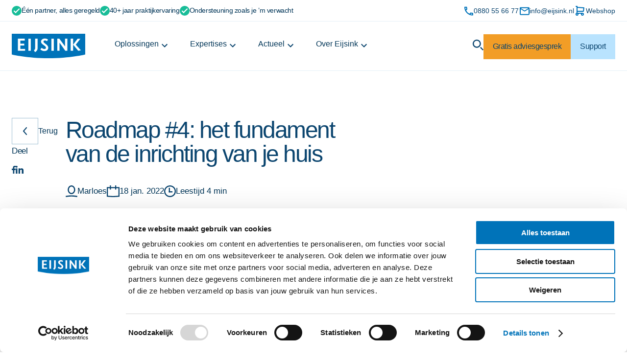

--- FILE ---
content_type: text/html; charset=utf-8
request_url: https://www.eijsink.nl/blogs/roadmap-4-het-fundament-van-de-inrichting-van-je-huis
body_size: 56718
content:
<!DOCTYPE html><html lang="nl"><head><meta charSet="utf-8"/><meta name="viewport" content="width=device-width, initial-scale=1"/><link rel="preload" as="image" href="https://dis2u2vyyd12u.cloudfront.net/contentImages/Sjoerd-Goldman.jpg"/><link rel="preload" as="image" href="https://dis2u2vyyd12u.cloudfront.net/contentImages/eijsink_POS_iconen-1.svg"/><link rel="preload" as="image" href="https://dis2u2vyyd12u.cloudfront.net/contentImages/eijsink_bestelzuil-1.svg"/><link rel="preload" as="image" href="https://dis2u2vyyd12u.cloudfront.net/contentImages/eijsink_TR.svg"/><link rel="preload" as="image" href="https://dis2u2vyyd12u.cloudfront.net/contentImages/eijsink_bi.svg"/><link rel="preload" as="image" href="https://dis2u2vyyd12u.cloudfront.net/contentImages/Ontwerp-zonder-titel-2022-10-14T112917.841-1.jpg"/><link rel="preload" as="image" href="https://dis2u2vyyd12u.cloudfront.net/contentImages/Ontwerp-zonder-titel-2022-10-14T113001.098-1.jpg"/><link rel="stylesheet" href="/_next/static/css/25aaf1f68ff3739f.css" data-precedence="next"/><link rel="stylesheet" href="/_next/static/css/6aadbe7570cf3ed1.css" data-precedence="next"/><link rel="stylesheet" href="/_next/static/css/971dfaeca98df217.css" data-precedence="next"/><link rel="stylesheet" href="/_next/static/css/9e7e2baa6acdd3c3.css" data-precedence="next"/><link rel="stylesheet" href="/_next/static/css/9031b58984e8c94f.css" data-precedence="next"/><link rel="preload" as="script" fetchPriority="low" href="/_next/static/chunks/webpack-7911394156710b49.js"/><script src="/_next/static/chunks/b88c6169-913043ceab9b0f44.js" async=""></script><script src="/_next/static/chunks/7571-5fb716b361b5a442.js" async=""></script><script src="/_next/static/chunks/main-app-4e459f772eac5e2e.js" async=""></script><script src="/_next/static/chunks/5097-a8c1213f6eb337c6.js" async=""></script><script src="/_next/static/chunks/2578-700280ddef1e4a74.js" async=""></script><script src="/_next/static/chunks/4890-df1a0fe3dba681c9.js" async=""></script><script src="/_next/static/chunks/1504-76d3860c34695837.js" async=""></script><script src="/_next/static/chunks/790-c1ebec6897869442.js" async=""></script><script src="/_next/static/chunks/6804-7abf9f9ccdd22936.js" async=""></script><script src="/_next/static/chunks/1251-e9037ddd18296dcc.js" async=""></script><script src="/_next/static/chunks/app/%5B...slug%5D/%40overview/page-23cc0e40d59ee0a3.js" async=""></script><script src="/_next/static/chunks/7861-f1e89aad188b441a.js" async=""></script><script src="/_next/static/chunks/4188-ff9ae17b91f11516.js" async=""></script><script src="/_next/static/chunks/4138-f053aa01780193bc.js" async=""></script><script src="/_next/static/chunks/4758-572efa4bb713c5f8.js" async=""></script><script src="/_next/static/chunks/2883-4bf8d41525164540.js" async=""></script><script src="/_next/static/chunks/app/%5B...slug%5D/%40children/page-5f5ea8cc552aeb34.js" async=""></script><script src="/_next/static/chunks/6404-a7508fca0ce2186d.js" async=""></script><script src="/_next/static/chunks/app/layout-494c7fd012642da9.js" async=""></script><link rel="preload" href="/_next/static/css/271a1788094274b3.css" as="style"/><link rel="preload" href="/_next/static/css/d41834fc5992afcd.css" as="style"/><link rel="preload" href="/_next/static/css/543219aae73e7ff7.css" as="style"/><link rel="preload" href="https://mktdplp102cdn.azureedge.net/public/latest/js/form-loader.js?v=1.84.2007" as="script"/><link rel="preload" href="https://mktdplp102cdn.azureedge.net/public/latest/js/ws-tracking.js?v=1.84.2007" as="script"/><link rel="preload" href="https://cxppusa1formui01cdnsa01-endpoint.azureedge.net/eur/FormLoader/FormLoader.bundle.js" as="script"/><title>Software Roadmap 4: het fundament van de inrichting van je huis  |…</title><meta name="description" content="UX/UI-designer Bob Graat vertelt over de softwareontwikkeling van DISH, waarbij de gebruikerservaring centraal staat. Hoe regel én bewaak je dat…"/><meta name="referrer" content="no-referrer-when-downgrade"/><meta name="robots" content="all"/><link rel="canonical" href="https://www.eijsink.nl/blogs/roadmap-4-het-fundament-van-de-inrichting-van-je-huis"/><meta property="og:title" content="Software Roadmap 4: het fundament van de inrichting van je huis  |…"/><meta property="og:description" content="UX/UI-designer Bob Graat vertelt over de softwareontwikkeling van DISH, waarbij de gebruikerservaring centraal staat. Hoe regel én bewaak je dat…"/><meta property="og:url" content="https://www.eijsink.nl/blogs/roadmap-4-het-fundament-van-de-inrichting-van-je-huis"/><meta property="og:site_name" content="Eijsink"/><meta property="og:locale" content="nl"/><meta property="og:image" content="https://dis2u2vyyd12u.cloudfront.net/contentImages/_1200x630_crop_center-center_82_none/roadmap-software-eijsink-ui-ux-design.jpg?mtime=1747405766"/><meta property="og:type" content="website"/><meta name="twitter:card" content="summary_large_image"/><meta name="twitter:creator" content="@"/><meta name="twitter:title" content="Software Roadmap 4: het fundament van de inrichting van je huis  |…"/><meta name="twitter:description" content="UX/UI-designer Bob Graat vertelt over de softwareontwikkeling van DISH, waarbij de gebruikerservaring centraal staat. Hoe regel én bewaak je dat…"/><meta name="twitter:image" content="https://dis2u2vyyd12u.cloudfront.net/contentImages/_1200x630_crop_center-center_82_none/roadmap-software-eijsink-ui-ux-design.jpg?mtime=1747405766"/><link rel="icon" href="/favicon.png"/><script src="/_next/static/chunks/polyfills-42372ed130431b0a.js" noModule=""></script></head><body><div class="SiteLayout_SiteLayout__e3WBg SiteLayout"><div class="InvisibleModal_Modal__T8Apv EmbedFormModal_modal__0qYP8 Modal"><div class="InvisibleModal_overlay__8sbz1"></div><div class="InvisibleModal_contentWrapper__6CRSN"><div class="InvisibleModalBody_ModalBody__YpOaW ModalBody"><style data-emotion="css w68v1c">.css-w68v1c{display:-webkit-box;display:-webkit-flex;display:-ms-flexbox;display:flex;-webkit-box-flex-wrap:wrap;-webkit-flex-wrap:wrap;-ms-flex-wrap:wrap;flex-wrap:wrap;gap:var(--Switcher-space, 1rem);}.css-w68v1c>*{-webkit-flex-basis:calc((var(--Switcher-threshold, var(--measure, 60ch)) - 100%) * 999);-ms-flex-preferred-size:calc((var(--Switcher-threshold, var(--measure, 60ch)) - 100%) * 999);flex-basis:calc((var(--Switcher-threshold, var(--measure, 60ch)) - 100%) * 999);-webkit-box-flex:1;-webkit-flex-grow:1;-ms-flex-positive:1;flex-grow:1;}.css-w68v1c>:nth-last-of-type(n + 6),.css-w68v1c>:nth-last-of-type(n + 6)~*{-webkit-flex-basis:100%;-ms-flex-preferred-size:100%;flex-basis:100%;}</style><div class="Switcher css-w68v1c"><div class="Surface_Surface__iQuBm Surface_default__mddpr EmbedFormModal_form__MhReA Surface"><style data-emotion="css 1rqkrp3">.css-1rqkrp3{display:-webkit-box;display:-webkit-flex;display:-ms-flexbox;display:flex;-webkit-flex-direction:column;-ms-flex-direction:column;flex-direction:column;-webkit-box-pack:start;-ms-flex-pack:start;-webkit-justify-content:flex-start;justify-content:flex-start;}.css-1rqkrp3>*+*{margin-block-start:var(--Stack-space, 1rem);}</style><div class="EmbedFormModal_stack__slTDu Stack css-1rqkrp3"><div class="Typography_headline2__0_59_ Headline_Headline__Mh5Ja Headline_Headline2__2lfz3 EmbedFormModal_headline__lvfSK Headline Headline2 Typography"><div><div>Eijsink staat voor je klaar</div></div></div><div class="EmbedFormModal_body__Vnpme typography-body1"><p><span>Sjoerd of een van onze adviseurs helpt je graag. Vul ons contactformulier in en we nemen contact met je op.</span></p></div><div class="Stack css-1rqkrp3"><div class="UspListItem_uspItem__lX0WH EmbedFormModal_modalUspItem__cs0C_"><div class="UspListItem_uspIcon__UMrel"><div class="UspListItem_check__K5S_E"></div></div><div class="UspListItem_uspContent__EjRVI"><h4>Specialist in hospitality automatisering</h4></div></div><div class="UspListItem_uspItem__lX0WH EmbedFormModal_modalUspItem__cs0C_"><div class="UspListItem_uspIcon__UMrel"><div class="UspListItem_check__K5S_E"></div></div><div class="UspListItem_uspContent__EjRVI"><h4>Projectbegeleiding van A tot Z</h4></div></div><div class="UspListItem_uspItem__lX0WH EmbedFormModal_modalUspItem__cs0C_"><div class="UspListItem_uspIcon__UMrel"><div class="UspListItem_check__K5S_E"></div></div><div class="UspListItem_uspContent__EjRVI"><h4>Totaaloplossingen die je verder brengen</h4></div></div></div></div></div><div class="EmbedFormModal_formWrapper__VhLPb"><div class="Dynamics365Form"></div></div></div></div><button class="InvisibleModal_closeButton__ylqph" type="button"><span class="Icon_Icon__iz_t8 Icon_medium__LNaLy Icon"><svg xmlns="http://www.w3.org/2000/svg" width="20" height="20"><g fill="#FFF" fill-rule="evenodd"><path d="m2.575.454 16.97 16.97-2.12 2.122L.455 2.576z"></path><path d="m19.546 2.575-16.97 16.97-2.122-2.12L17.424.455z"></path></g></svg></span></button></div></div><div class="InvisibleModal_Modal__T8Apv EmbedFormModal_modal__0qYP8 Modal"><div class="InvisibleModal_overlay__8sbz1"></div><div class="InvisibleModal_contentWrapper__6CRSN"><div class="InvisibleModalBody_ModalBody__YpOaW ModalBody"><style data-emotion="css w68v1c">.css-w68v1c{display:-webkit-box;display:-webkit-flex;display:-ms-flexbox;display:flex;-webkit-box-flex-wrap:wrap;-webkit-flex-wrap:wrap;-ms-flex-wrap:wrap;flex-wrap:wrap;gap:var(--Switcher-space, 1rem);}.css-w68v1c>*{-webkit-flex-basis:calc((var(--Switcher-threshold, var(--measure, 60ch)) - 100%) * 999);-ms-flex-preferred-size:calc((var(--Switcher-threshold, var(--measure, 60ch)) - 100%) * 999);flex-basis:calc((var(--Switcher-threshold, var(--measure, 60ch)) - 100%) * 999);-webkit-box-flex:1;-webkit-flex-grow:1;-ms-flex-positive:1;flex-grow:1;}.css-w68v1c>:nth-last-of-type(n + 6),.css-w68v1c>:nth-last-of-type(n + 6)~*{-webkit-flex-basis:100%;-ms-flex-preferred-size:100%;flex-basis:100%;}</style><div class="Switcher css-w68v1c"><div class="Surface_Surface__iQuBm Surface_default__mddpr EmbedFormModal_form__MhReA Surface"><style data-emotion="css 1rqkrp3">.css-1rqkrp3{display:-webkit-box;display:-webkit-flex;display:-ms-flexbox;display:flex;-webkit-flex-direction:column;-ms-flex-direction:column;flex-direction:column;-webkit-box-pack:start;-ms-flex-pack:start;-webkit-justify-content:flex-start;justify-content:flex-start;}.css-1rqkrp3>*+*{margin-block-start:var(--Stack-space, 1rem);}</style><div class="EmbedFormModal_stack__slTDu Stack css-1rqkrp3"><div class="Typography_headline2__0_59_ Headline_Headline__Mh5Ja Headline_Headline2__2lfz3 EmbedFormModal_headline__lvfSK Headline Headline2 Typography"><div><div>Eijsink staat voor je klaar</div></div></div><div class="EmbedFormModal_employeeSection___TlSQ"><div><img src="https://dis2u2vyyd12u.cloudfront.net/contentImages/Sjoerd-Goldman.jpg" alt="Employee"/></div><div class="EmbedFormModal_employeeText__md_MK typography-body1"><p>Sjoerd of een van onze adviseurs helpt je graag. Plan een gratis adviesgesprek en we bevestigen de afspraak.</p></div></div><div class="Stack css-1rqkrp3"><div class="UspListItem_uspItem__lX0WH EmbedFormModal_modalUspItem__cs0C_"><div class="UspListItem_uspIcon__UMrel"><div class="UspListItem_check__K5S_E"></div></div><div class="UspListItem_uspContent__EjRVI"><h4>Alles onder één dak</h4><span>Kassa, koppelingen én betalingen werken bij Eijsink naadloos samen. Eén totaaloplossing, centraal beheerd en altijd klaar voor jouw zaak.</span></div></div><div class="UspListItem_uspItem__lX0WH EmbedFormModal_modalUspItem__cs0C_"><div class="UspListItem_uspIcon__UMrel"><div class="UspListItem_check__K5S_E"></div></div><div class="UspListItem_uspContent__EjRVI"><h4>Projectbegeleiding van A tot Z</h4><span>Niet alleen systemen, maar ook begeleiding. Van start tot groei: met vaste contactpersoon en persoonlijke support blijft alles draaien.</span></div></div><div class="UspListItem_uspItem__lX0WH EmbedFormModal_modalUspItem__cs0C_"><div class="UspListItem_uspIcon__UMrel"><div class="UspListItem_check__K5S_E"></div></div><div class="UspListItem_uspContent__EjRVI"><h4>Betrouwbaar en altijd dichtbij</h4><span>Met landelijke dekking en Twentse nuchterheid kun je altijd op ons bouwen. Vandaag, morgen en in de toekomst.</span></div></div></div></div></div><div class="EmbedFormModal_formWrapper__VhLPb"><div class="Dynamics365Form"></div></div></div></div><button class="InvisibleModal_closeButton__ylqph" type="button"><span class="Icon_Icon__iz_t8 Icon_medium__LNaLy Icon"><svg xmlns="http://www.w3.org/2000/svg" width="20" height="20"><g fill="#FFF" fill-rule="evenodd"><path d="m2.575.454 16.97 16.97-2.12 2.122L.455 2.576z"></path><path d="m19.546 2.575-16.97 16.97-2.122-2.12L17.424.455z"></path></g></svg></span></button></div></div><div class="InvisibleModal_Modal__T8Apv EmbedFormModal_modal__0qYP8 Modal"><div class="InvisibleModal_overlay__8sbz1"></div><div class="InvisibleModal_contentWrapper__6CRSN"><div class="InvisibleModalBody_ModalBody__YpOaW ModalBody"><style data-emotion="css w68v1c">.css-w68v1c{display:-webkit-box;display:-webkit-flex;display:-ms-flexbox;display:flex;-webkit-box-flex-wrap:wrap;-webkit-flex-wrap:wrap;-ms-flex-wrap:wrap;flex-wrap:wrap;gap:var(--Switcher-space, 1rem);}.css-w68v1c>*{-webkit-flex-basis:calc((var(--Switcher-threshold, var(--measure, 60ch)) - 100%) * 999);-ms-flex-preferred-size:calc((var(--Switcher-threshold, var(--measure, 60ch)) - 100%) * 999);flex-basis:calc((var(--Switcher-threshold, var(--measure, 60ch)) - 100%) * 999);-webkit-box-flex:1;-webkit-flex-grow:1;-ms-flex-positive:1;flex-grow:1;}.css-w68v1c>:nth-last-of-type(n + 6),.css-w68v1c>:nth-last-of-type(n + 6)~*{-webkit-flex-basis:100%;-ms-flex-preferred-size:100%;flex-basis:100%;}</style><div class="Switcher css-w68v1c"><div class="Surface_Surface__iQuBm Surface_default__mddpr EmbedFormModal_form__MhReA Surface"><style data-emotion="css 1rqkrp3">.css-1rqkrp3{display:-webkit-box;display:-webkit-flex;display:-ms-flexbox;display:flex;-webkit-flex-direction:column;-ms-flex-direction:column;flex-direction:column;-webkit-box-pack:start;-ms-flex-pack:start;-webkit-justify-content:flex-start;justify-content:flex-start;}.css-1rqkrp3>*+*{margin-block-start:var(--Stack-space, 1rem);}</style><div class="EmbedFormModal_stack__slTDu Stack css-1rqkrp3"><div class="Typography_headline2__0_59_ Headline_Headline__Mh5Ja Headline_Headline2__2lfz3 EmbedFormModal_headline__lvfSK Headline Headline2 Typography"><div><div>Whitepaper</div></div></div><div class="EmbedFormModal_body__Vnpme typography-body1"><p>Vul hier je contactgegevens in en je ontvangt de gratis whitepaper in je inbox.</p></div><div class="Stack css-1rqkrp3"><div class="UspListItem_uspItem__lX0WH EmbedFormModal_modalUspItem__cs0C_"><div class="UspListItem_uspIcon__UMrel"><div class="UspListItem_check__K5S_E"></div></div><div class="UspListItem_uspContent__EjRVI"><h4>Van data naar informatie</h4></div></div><div class="UspListItem_uspItem__lX0WH EmbedFormModal_modalUspItem__cs0C_"><div class="UspListItem_uspIcon__UMrel"><div class="UspListItem_check__K5S_E"></div></div><div class="UspListItem_uspContent__EjRVI"><h4>Eenvoudig gericht sturen</h4></div></div><div class="UspListItem_uspItem__lX0WH EmbedFormModal_modalUspItem__cs0C_"><div class="UspListItem_uspIcon__UMrel"><div class="UspListItem_check__K5S_E"></div></div><div class="UspListItem_uspContent__EjRVI"><h4>Verhoog omzet en rendement</h4></div></div></div></div></div><div class="EmbedFormModal_formWrapper__VhLPb"></div></div></div><button class="InvisibleModal_closeButton__ylqph" type="button"><span class="Icon_Icon__iz_t8 Icon_medium__LNaLy Icon"><svg xmlns="http://www.w3.org/2000/svg" width="20" height="20"><g fill="#FFF" fill-rule="evenodd"><path d="m2.575.454 16.97 16.97-2.12 2.122L.455 2.576z"></path><path d="m19.546 2.575-16.97 16.97-2.122-2.12L17.424.455z"></path></g></svg></span></button></div></div><div class="InvisibleModal_Modal__T8Apv EmbedFormModal_modal__0qYP8 Modal"><div class="InvisibleModal_overlay__8sbz1"></div><div class="InvisibleModal_contentWrapper__6CRSN"><div class="InvisibleModalBody_ModalBody__YpOaW ModalBody"><style data-emotion="css w68v1c">.css-w68v1c{display:-webkit-box;display:-webkit-flex;display:-ms-flexbox;display:flex;-webkit-box-flex-wrap:wrap;-webkit-flex-wrap:wrap;-ms-flex-wrap:wrap;flex-wrap:wrap;gap:var(--Switcher-space, 1rem);}.css-w68v1c>*{-webkit-flex-basis:calc((var(--Switcher-threshold, var(--measure, 60ch)) - 100%) * 999);-ms-flex-preferred-size:calc((var(--Switcher-threshold, var(--measure, 60ch)) - 100%) * 999);flex-basis:calc((var(--Switcher-threshold, var(--measure, 60ch)) - 100%) * 999);-webkit-box-flex:1;-webkit-flex-grow:1;-ms-flex-positive:1;flex-grow:1;}.css-w68v1c>:nth-last-of-type(n + 6),.css-w68v1c>:nth-last-of-type(n + 6)~*{-webkit-flex-basis:100%;-ms-flex-preferred-size:100%;flex-basis:100%;}</style><div class="Switcher css-w68v1c"><div class="Surface_Surface__iQuBm Surface_default__mddpr EmbedFormModal_form__MhReA Surface"><style data-emotion="css 1rqkrp3">.css-1rqkrp3{display:-webkit-box;display:-webkit-flex;display:-ms-flexbox;display:flex;-webkit-flex-direction:column;-ms-flex-direction:column;flex-direction:column;-webkit-box-pack:start;-ms-flex-pack:start;-webkit-justify-content:flex-start;justify-content:flex-start;}.css-1rqkrp3>*+*{margin-block-start:var(--Stack-space, 1rem);}</style><div class="EmbedFormModal_stack__slTDu Stack css-1rqkrp3"><div class="Typography_headline2__0_59_ Headline_Headline__Mh5Ja Headline_Headline2__2lfz3 EmbedFormModal_headline__lvfSK Headline Headline2 Typography"><div><div>Slimme oplossingen voor meer omzet én gastbeleving op jouw terras</div></div></div><div class="EmbedFormModal_body__Vnpme typography-body1"><p>Vul hier je contactgegevens in en download de gratis whitepaper.</p></div><div class="Stack css-1rqkrp3"><div class="UspListItem_uspItem__lX0WH EmbedFormModal_modalUspItem__cs0C_"><div class="UspListItem_uspIcon__UMrel"><div class="UspListItem_check__K5S_E"></div></div><div class="UspListItem_uspContent__EjRVI"><h4>In 5 minuten up-to-date</h4></div></div><div class="UspListItem_uspItem__lX0WH EmbedFormModal_modalUspItem__cs0C_"><div class="UspListItem_uspIcon__UMrel"><div class="UspListItem_check__K5S_E"></div></div><div class="UspListItem_uspContent__EjRVI"><h4>Verhoog omzet en verbeter je service</h4></div></div><div class="UspListItem_uspItem__lX0WH EmbedFormModal_modalUspItem__cs0C_"><div class="UspListItem_uspIcon__UMrel"><div class="UspListItem_check__K5S_E"></div></div><div class="UspListItem_uspContent__EjRVI"><h4>incl. terras trends 2025</h4></div></div></div></div></div><div class="EmbedFormModal_formWrapper__VhLPb"></div></div></div><button class="InvisibleModal_closeButton__ylqph" type="button"><span class="Icon_Icon__iz_t8 Icon_medium__LNaLy Icon"><svg xmlns="http://www.w3.org/2000/svg" width="20" height="20"><g fill="#FFF" fill-rule="evenodd"><path d="m2.575.454 16.97 16.97-2.12 2.122L.455 2.576z"></path><path d="m19.546 2.575-16.97 16.97-2.122-2.12L17.424.455z"></path></g></svg></span></button></div></div><div class="InvisibleModal_Modal__T8Apv EmbedFormModal_modal__0qYP8 Modal"><div class="InvisibleModal_overlay__8sbz1"></div><div class="InvisibleModal_contentWrapper__6CRSN"><div class="InvisibleModalBody_ModalBody__YpOaW ModalBody"><style data-emotion="css w68v1c">.css-w68v1c{display:-webkit-box;display:-webkit-flex;display:-ms-flexbox;display:flex;-webkit-box-flex-wrap:wrap;-webkit-flex-wrap:wrap;-ms-flex-wrap:wrap;flex-wrap:wrap;gap:var(--Switcher-space, 1rem);}.css-w68v1c>*{-webkit-flex-basis:calc((var(--Switcher-threshold, var(--measure, 60ch)) - 100%) * 999);-ms-flex-preferred-size:calc((var(--Switcher-threshold, var(--measure, 60ch)) - 100%) * 999);flex-basis:calc((var(--Switcher-threshold, var(--measure, 60ch)) - 100%) * 999);-webkit-box-flex:1;-webkit-flex-grow:1;-ms-flex-positive:1;flex-grow:1;}.css-w68v1c>:nth-last-of-type(n + 6),.css-w68v1c>:nth-last-of-type(n + 6)~*{-webkit-flex-basis:100%;-ms-flex-preferred-size:100%;flex-basis:100%;}</style><div class="Switcher css-w68v1c"><div class="Surface_Surface__iQuBm Surface_default__mddpr EmbedFormModal_form__MhReA Surface"><style data-emotion="css 1rqkrp3">.css-1rqkrp3{display:-webkit-box;display:-webkit-flex;display:-ms-flexbox;display:flex;-webkit-flex-direction:column;-ms-flex-direction:column;flex-direction:column;-webkit-box-pack:start;-ms-flex-pack:start;-webkit-justify-content:flex-start;justify-content:flex-start;}.css-1rqkrp3>*+*{margin-block-start:var(--Stack-space, 1rem);}</style><div class="EmbedFormModal_stack__slTDu Stack css-1rqkrp3"><div class="Typography_headline2__0_59_ Headline_Headline__Mh5Ja Headline_Headline2__2lfz3 EmbedFormModal_headline__lvfSK Headline Headline2 Typography"><div><div>Eijsink brochure</div></div></div><div class="EmbedFormModal_body__Vnpme typography-body1"><p>Vul hier je contactgegevens in en je ontvangt de gratis brochure in je inbox.</p></div><div class="Stack css-1rqkrp3"><div class="UspListItem_uspItem__lX0WH EmbedFormModal_modalUspItem__cs0C_"><div class="UspListItem_uspIcon__UMrel"><div class="UspListItem_check__K5S_E"></div></div><div class="UspListItem_uspContent__EjRVI"><h4>Een overzicht van het totaalplatform DISH</h4></div></div><div class="UspListItem_uspItem__lX0WH EmbedFormModal_modalUspItem__cs0C_"><div class="UspListItem_uspIcon__UMrel"><div class="UspListItem_check__K5S_E"></div></div><div class="UspListItem_uspContent__EjRVI"><h4>Alle oplossingen uitgelegd</h4></div></div><div class="UspListItem_uspItem__lX0WH EmbedFormModal_modalUspItem__cs0C_"><div class="UspListItem_uspIcon__UMrel"><div class="UspListItem_check__K5S_E"></div></div><div class="UspListItem_uspContent__EjRVI"><h4>Handig naslagwerk</h4></div></div></div></div></div><div class="EmbedFormModal_formWrapper__VhLPb"></div></div></div><button class="InvisibleModal_closeButton__ylqph" type="button"><span class="Icon_Icon__iz_t8 Icon_medium__LNaLy Icon"><svg xmlns="http://www.w3.org/2000/svg" width="20" height="20"><g fill="#FFF" fill-rule="evenodd"><path d="m2.575.454 16.97 16.97-2.12 2.122L.455 2.576z"></path><path d="m19.546 2.575-16.97 16.97-2.122-2.12L17.424.455z"></path></g></svg></span></button></div></div><div class="NewsletterPopup_NewsletterPopup__dDJCB NewsletterPopup"><div class="NewsletterPopup_newsletterPopupWrapper__dfLEa"><div class="NewsletterCta_NewsletterCta__I2GtZ NewsletterCta"><div class="NewsletterCta_backgroundDots__kgrDg"><svg xmlns="http://www.w3.org/2000/svg" xml:space="preserve" id="DotsElement_svg__Laag_1" x="0" y="0" viewBox="0 0 270 388"><style>.DotsElement_svg__st0{fill-rule:evenodd;clip-rule:evenodd}</style><path id="DotsElement_svg__Rectangle-Copy-475" d="M0 0h4v4H0z" class="DotsElement_svg__st0"></path><path id="DotsElement_svg__Rectangle-Copy-474" d="M24 0h4v4h-4z" class="DotsElement_svg__st0"></path><path id="DotsElement_svg__Rectangle-Copy-473" d="M48 0h4v4h-4z" class="DotsElement_svg__st0"></path><path id="DotsElement_svg__Rectangle-Copy-472" d="M72 0h4v4h-4z" class="DotsElement_svg__st0"></path><path id="DotsElement_svg__Rectangle-Copy-471" d="M96 0h4v4h-4z" class="DotsElement_svg__st0"></path><path id="DotsElement_svg__Rectangle-Copy-470" d="M120 0h4v4h-4z" class="DotsElement_svg__st0"></path><path id="DotsElement_svg__Rectangle-Copy-469" d="M144 0h4v4h-4z" class="DotsElement_svg__st0"></path><path id="DotsElement_svg__Rectangle-Copy-468" d="M168 0h4v4h-4z" class="DotsElement_svg__st0"></path><path id="DotsElement_svg__Rectangle-Copy-467" d="M192 0h4v4h-4z" class="DotsElement_svg__st0"></path><path id="DotsElement_svg__Rectangle-Copy-466" d="M216 0h4v4h-4z" class="DotsElement_svg__st0"></path><path id="DotsElement_svg__Rectangle-Copy-465" d="M240 0h4v4h-4z" class="DotsElement_svg__st0"></path><path id="DotsElement_svg__Rectangle-Copy-486" d="M0 24h4v4H0z" class="DotsElement_svg__st0"></path><path id="DotsElement_svg__Rectangle-Copy-485" d="M24 24h4v4h-4z" class="DotsElement_svg__st0"></path><path id="DotsElement_svg__Rectangle-Copy-484" d="M48 24h4v4h-4z" class="DotsElement_svg__st0"></path><path id="DotsElement_svg__Rectangle-Copy-483" d="M72 24h4v4h-4z" class="DotsElement_svg__st0"></path><path id="DotsElement_svg__Rectangle-Copy-482" d="M96 24h4v4h-4z" class="DotsElement_svg__st0"></path><path id="DotsElement_svg__Rectangle-Copy-481" d="M120 24h4v4h-4z" class="DotsElement_svg__st0"></path><path id="DotsElement_svg__Rectangle-Copy-480" d="M144 24h4v4h-4z" class="DotsElement_svg__st0"></path><path id="DotsElement_svg__Rectangle-Copy-479" d="M168 24h4v4h-4z" class="DotsElement_svg__st0"></path><path id="DotsElement_svg__Rectangle-Copy-478" d="M192 24h4v4h-4z" class="DotsElement_svg__st0"></path><path id="DotsElement_svg__Rectangle-Copy-477" d="M216 24h4v4h-4z" class="DotsElement_svg__st0"></path><path id="DotsElement_svg__Rectangle-Copy-476" d="M240 24h4v4h-4z" class="DotsElement_svg__st0"></path><path id="DotsElement_svg__Rectangle-Copy-497" d="M0 48h4v4H0z" class="DotsElement_svg__st0"></path><path id="DotsElement_svg__Rectangle-Copy-496" d="M24 48h4v4h-4z" class="DotsElement_svg__st0"></path><path id="DotsElement_svg__Rectangle-Copy-495" d="M48 48h4v4h-4z" class="DotsElement_svg__st0"></path><path id="DotsElement_svg__Rectangle-Copy-494" d="M72 48h4v4h-4z" class="DotsElement_svg__st0"></path><path id="DotsElement_svg__Rectangle-Copy-493" d="M96 48h4v4h-4z" class="DotsElement_svg__st0"></path><path id="DotsElement_svg__Rectangle-Copy-492" d="M120 48h4v4h-4z" class="DotsElement_svg__st0"></path><path id="DotsElement_svg__Rectangle-Copy-491" d="M144 48h4v4h-4z" class="DotsElement_svg__st0"></path><path id="DotsElement_svg__Rectangle-Copy-490" d="M168 48h4v4h-4z" class="DotsElement_svg__st0"></path><path id="DotsElement_svg__Rectangle-Copy-489" d="M192 48h4v4h-4z" class="DotsElement_svg__st0"></path><path id="DotsElement_svg__Rectangle-Copy-488" d="M216 48h4v4h-4z" class="DotsElement_svg__st0"></path><path id="DotsElement_svg__Rectangle-Copy-487" d="M240 48h4v4h-4z" class="DotsElement_svg__st0"></path><path id="DotsElement_svg__Rectangle-Copy-508" d="M0 72h4v4H0z" class="DotsElement_svg__st0"></path><path id="DotsElement_svg__Rectangle-Copy-507" d="M24 72h4v4h-4z" class="DotsElement_svg__st0"></path><path id="DotsElement_svg__Rectangle-Copy-506" d="M48 72h4v4h-4z" class="DotsElement_svg__st0"></path><path id="DotsElement_svg__Rectangle-Copy-505" d="M72 72h4v4h-4z" class="DotsElement_svg__st0"></path><path id="DotsElement_svg__Rectangle-Copy-504" d="M96 72h4v4h-4z" class="DotsElement_svg__st0"></path><path id="DotsElement_svg__Rectangle-Copy-503" d="M120 72h4v4h-4z" class="DotsElement_svg__st0"></path><path id="DotsElement_svg__Rectangle-Copy-502" d="M144 72h4v4h-4z" class="DotsElement_svg__st0"></path><path id="DotsElement_svg__Rectangle-Copy-501" d="M168 72h4v4h-4z" class="DotsElement_svg__st0"></path><path id="DotsElement_svg__Rectangle-Copy-500" d="M192 72h4v4h-4z" class="DotsElement_svg__st0"></path><path id="DotsElement_svg__Rectangle-Copy-499" d="M216 72h4v4h-4z" class="DotsElement_svg__st0"></path><path id="DotsElement_svg__Rectangle-Copy-498" d="M240 72h4v4h-4z" class="DotsElement_svg__st0"></path><path id="DotsElement_svg__Rectangle-Copy-519" d="M0 96h4v4H0z" class="DotsElement_svg__st0"></path><path id="DotsElement_svg__Rectangle-Copy-518" d="M24 96h4v4h-4z" class="DotsElement_svg__st0"></path><path id="DotsElement_svg__Rectangle-Copy-517" d="M48 96h4v4h-4z" class="DotsElement_svg__st0"></path><path id="DotsElement_svg__Rectangle-Copy-516" d="M72 96h4v4h-4z" class="DotsElement_svg__st0"></path><path id="DotsElement_svg__Rectangle-Copy-515" d="M96 96h4v4h-4z" class="DotsElement_svg__st0"></path><path id="DotsElement_svg__Rectangle-Copy-514" d="M120 96h4v4h-4z" class="DotsElement_svg__st0"></path><path id="DotsElement_svg__Rectangle-Copy-513" d="M144 96h4v4h-4z" class="DotsElement_svg__st0"></path><path id="DotsElement_svg__Rectangle-Copy-512" d="M168 96h4v4h-4z" class="DotsElement_svg__st0"></path><path id="DotsElement_svg__Rectangle-Copy-511" d="M192 96h4v4h-4z" class="DotsElement_svg__st0"></path><path id="DotsElement_svg__Rectangle-Copy-510" d="M216 96h4v4h-4z" class="DotsElement_svg__st0"></path><path id="DotsElement_svg__Rectangle-Copy-509" d="M240 96h4v4h-4z" class="DotsElement_svg__st0"></path><path id="DotsElement_svg__Rectangle-Copy-530" d="M0 120h4v4H0z" class="DotsElement_svg__st0"></path><path id="DotsElement_svg__Rectangle-Copy-529" d="M24 120h4v4h-4z" class="DotsElement_svg__st0"></path><path id="DotsElement_svg__Rectangle-Copy-528" d="M48 120h4v4h-4z" class="DotsElement_svg__st0"></path><path id="DotsElement_svg__Rectangle-Copy-527" d="M72 120h4v4h-4z" class="DotsElement_svg__st0"></path><path id="DotsElement_svg__Rectangle-Copy-526" d="M96 120h4v4h-4z" class="DotsElement_svg__st0"></path><path id="DotsElement_svg__Rectangle-Copy-525" d="M120 120h4v4h-4z" class="DotsElement_svg__st0"></path><path id="DotsElement_svg__Rectangle-Copy-524" d="M144 120h4v4h-4z" class="DotsElement_svg__st0"></path><path id="DotsElement_svg__Rectangle-Copy-523" d="M168 120h4v4h-4z" class="DotsElement_svg__st0"></path><path id="DotsElement_svg__Rectangle-Copy-522" d="M192 120h4v4h-4z" class="DotsElement_svg__st0"></path><path id="DotsElement_svg__Rectangle-Copy-521" d="M216 120h4v4h-4z" class="DotsElement_svg__st0"></path><path id="DotsElement_svg__Rectangle-Copy-520" d="M240 120h4v4h-4z" class="DotsElement_svg__st0"></path><path id="DotsElement_svg__Rectangle-Copy-541" d="M0 144h4v4H0z" class="DotsElement_svg__st0"></path><path id="DotsElement_svg__Rectangle-Copy-540" d="M24 144h4v4h-4z" class="DotsElement_svg__st0"></path><path id="DotsElement_svg__Rectangle-Copy-539" d="M48 144h4v4h-4z" class="DotsElement_svg__st0"></path><path id="DotsElement_svg__Rectangle-Copy-538" d="M72 144h4v4h-4z" class="DotsElement_svg__st0"></path><path id="DotsElement_svg__Rectangle-Copy-537" d="M96 144h4v4h-4z" class="DotsElement_svg__st0"></path><path id="DotsElement_svg__Rectangle-Copy-536" d="M120 144h4v4h-4z" class="DotsElement_svg__st0"></path><path id="DotsElement_svg__Rectangle-Copy-535" d="M144 144h4v4h-4z" class="DotsElement_svg__st0"></path><path id="DotsElement_svg__Rectangle-Copy-534" d="M168 144h4v4h-4z" class="DotsElement_svg__st0"></path><path id="DotsElement_svg__Rectangle-Copy-533" d="M192 144h4v4h-4z" class="DotsElement_svg__st0"></path><path id="DotsElement_svg__Rectangle-Copy-532" d="M216 144h4v4h-4z" class="DotsElement_svg__st0"></path><path id="DotsElement_svg__Rectangle-Copy-531" d="M240 144h4v4h-4z" class="DotsElement_svg__st0"></path><path id="DotsElement_svg__Rectangle-Copy-552" d="M0 168h4v4H0z" class="DotsElement_svg__st0"></path><path id="DotsElement_svg__Rectangle-Copy-551" d="M24 168h4v4h-4z" class="DotsElement_svg__st0"></path><path id="DotsElement_svg__Rectangle-Copy-550" d="M48 168h4v4h-4z" class="DotsElement_svg__st0"></path><path id="DotsElement_svg__Rectangle-Copy-549" d="M72 168h4v4h-4z" class="DotsElement_svg__st0"></path><path id="DotsElement_svg__Rectangle-Copy-548" d="M96 168h4v4h-4z" class="DotsElement_svg__st0"></path><path id="DotsElement_svg__Rectangle-Copy-547" d="M120 168h4v4h-4z" class="DotsElement_svg__st0"></path><path id="DotsElement_svg__Rectangle-Copy-546" d="M144 168h4v4h-4z" class="DotsElement_svg__st0"></path><path id="DotsElement_svg__Rectangle-Copy-545" d="M168 168h4v4h-4z" class="DotsElement_svg__st0"></path><path id="DotsElement_svg__Rectangle-Copy-544" d="M192 168h4v4h-4z" class="DotsElement_svg__st0"></path><path id="DotsElement_svg__Rectangle-Copy-543" d="M216 168h4v4h-4z" class="DotsElement_svg__st0"></path><path id="DotsElement_svg__Rectangle-Copy-542" d="M240 168h4v4h-4z" class="DotsElement_svg__st0"></path><path id="DotsElement_svg__Rectangle-Copy-563" d="M0 192h4v4H0z" class="DotsElement_svg__st0"></path><path id="DotsElement_svg__Rectangle-Copy-562" d="M24 192h4v4h-4z" class="DotsElement_svg__st0"></path><path id="DotsElement_svg__Rectangle-Copy-561" d="M48 192h4v4h-4z" class="DotsElement_svg__st0"></path><path id="DotsElement_svg__Rectangle-Copy-560" d="M72 192h4v4h-4z" class="DotsElement_svg__st0"></path><path id="DotsElement_svg__Rectangle-Copy-559" d="M96 192h4v4h-4z" class="DotsElement_svg__st0"></path><path id="DotsElement_svg__Rectangle-Copy-558" d="M120 192h4v4h-4z" class="DotsElement_svg__st0"></path><path id="DotsElement_svg__Rectangle-Copy-557" d="M144 192h4v4h-4z" class="DotsElement_svg__st0"></path><path id="DotsElement_svg__Rectangle-Copy-556" d="M168 192h4v4h-4z" class="DotsElement_svg__st0"></path><path id="DotsElement_svg__Rectangle-Copy-555" d="M192 192h4v4h-4z" class="DotsElement_svg__st0"></path><path id="DotsElement_svg__Rectangle-Copy-554" d="M216 192h4v4h-4z" class="DotsElement_svg__st0"></path><path id="DotsElement_svg__Rectangle-Copy-553" d="M240 192h4v4h-4z" class="DotsElement_svg__st0"></path><path id="DotsElement_svg__Rectangle-Copy-574" d="M0 216h4v4H0z" class="DotsElement_svg__st0"></path><path id="DotsElement_svg__Rectangle-Copy-573" d="M24 216h4v4h-4z" class="DotsElement_svg__st0"></path><path id="DotsElement_svg__Rectangle-Copy-572" d="M48 216h4v4h-4z" class="DotsElement_svg__st0"></path><path id="DotsElement_svg__Rectangle-Copy-571" d="M72 216h4v4h-4z" class="DotsElement_svg__st0"></path><path id="DotsElement_svg__Rectangle-Copy-570" d="M96 216h4v4h-4z" class="DotsElement_svg__st0"></path><path id="DotsElement_svg__Rectangle-Copy-569" d="M120 216h4v4h-4z" class="DotsElement_svg__st0"></path><path id="DotsElement_svg__Rectangle-Copy-568" d="M144 216h4v4h-4z" class="DotsElement_svg__st0"></path><path id="DotsElement_svg__Rectangle-Copy-567" d="M168 216h4v4h-4z" class="DotsElement_svg__st0"></path><path id="DotsElement_svg__Rectangle-Copy-566" d="M192 216h4v4h-4z" class="DotsElement_svg__st0"></path><path id="DotsElement_svg__Rectangle-Copy-565" d="M216 216h4v4h-4z" class="DotsElement_svg__st0"></path><path id="DotsElement_svg__Rectangle-Copy-564" d="M240 216h4v4h-4z" class="DotsElement_svg__st0"></path><path id="DotsElement_svg__Rectangle-Copy-1563" d="M264 216h4v4h-4z" class="DotsElement_svg__st0"></path><path id="DotsElement_svg__Rectangle-Copy-1574" d="M0 240h4v4H0z" class="DotsElement_svg__st0"></path><path id="DotsElement_svg__Rectangle-Copy-1573" d="M24 240h4v4h-4z" class="DotsElement_svg__st0"></path><path id="DotsElement_svg__Rectangle-Copy-1572" d="M48 240h4v4h-4z" class="DotsElement_svg__st0"></path><path id="DotsElement_svg__Rectangle-Copy-1571" d="M72 240h4v4h-4z" class="DotsElement_svg__st0"></path><path id="DotsElement_svg__Rectangle-Copy-1570" d="M96 240h4v4h-4z" class="DotsElement_svg__st0"></path><path id="DotsElement_svg__Rectangle-Copy-1569" d="M120 240h4v4h-4z" class="DotsElement_svg__st0"></path><path id="DotsElement_svg__Rectangle-Copy-1568" d="M144 240h4v4h-4z" class="DotsElement_svg__st0"></path><path id="DotsElement_svg__Rectangle-Copy-1567" d="M168 240h4v4h-4z" class="DotsElement_svg__st0"></path><path id="DotsElement_svg__Rectangle-Copy-1566" d="M192 240h4v4h-4z" class="DotsElement_svg__st0"></path><path id="DotsElement_svg__Rectangle-Copy-1565" d="M216 240h4v4h-4z" class="DotsElement_svg__st0"></path><path id="DotsElement_svg__Rectangle-Copy-1564" d="M240 240h4v4h-4z" class="DotsElement_svg__st0"></path><path d="M264 240h4v4h-4zM0 264h4v4H0z" class="DotsElement_svg__st0"></path><path id="DotsElement_svg__Rectangle-Copy-2573" d="M24 264h4v4h-4z" class="DotsElement_svg__st0"></path><path id="DotsElement_svg__Rectangle-Copy-2572" d="M48 264h4v4h-4z" class="DotsElement_svg__st0"></path><path id="DotsElement_svg__Rectangle-Copy-2571" d="M72 264h4v4h-4z" class="DotsElement_svg__st0"></path><path id="DotsElement_svg__Rectangle-Copy-21570" d="M96 264h4v4h-4z" class="DotsElement_svg__st0"></path><path id="DotsElement_svg__Rectangle-Copy-2569" d="M120 264h4v4h-4z" class="DotsElement_svg__st0"></path><path id="DotsElement_svg__Rectangle-Copy-2568" d="M144 264h4v4h-4z" class="DotsElement_svg__st0"></path><path id="DotsElement_svg__Rectangle-Copy-2567" d="M168 264h4v4h-4z" class="DotsElement_svg__st0"></path><path id="DotsElement_svg__Rectangle-Copy-2566" d="M192 264h4v4h-4z" class="DotsElement_svg__st0"></path><path id="DotsElement_svg__Rectangle-Copy-2565" d="M216 264h4v4h-4z" class="DotsElement_svg__st0"></path><path id="DotsElement_svg__Rectangle-Copy-2564" d="M240 264h4v4h-4z" class="DotsElement_svg__st0"></path><path id="DotsElement_svg__Rectangle-Copy-2563" d="M264 264h4v4h-4z" class="DotsElement_svg__st0"></path><path id="DotsElement_svg__Rectangle-Copy-3574" d="M0 288h4v4H0z" class="DotsElement_svg__st0"></path><path id="DotsElement_svg__Rectangle-Copy-3573" d="M24 288h4v4h-4z" class="DotsElement_svg__st0"></path><path id="DotsElement_svg__Rectangle-Copy-3572" d="M48 288h4v4h-4z" class="DotsElement_svg__st0"></path><path id="DotsElement_svg__Rectangle-Copy-3571" d="M72 288h4v4h-4z" class="DotsElement_svg__st0"></path><path id="DotsElement_svg__Rectangle-Copy-31570" d="M96 288h4v4h-4z" class="DotsElement_svg__st0"></path><path id="DotsElement_svg__Rectangle-Copy-3569" d="M120 288h4v4h-4z" class="DotsElement_svg__st0"></path><path id="DotsElement_svg__Rectangle-Copy-3568" d="M144 288h4v4h-4z" class="DotsElement_svg__st0"></path><path id="DotsElement_svg__Rectangle-Copy-3567" d="M168 288h4v4h-4z" class="DotsElement_svg__st0"></path><path id="DotsElement_svg__Rectangle-Copy-3566" d="M192 288h4v4h-4z" class="DotsElement_svg__st0"></path><path id="DotsElement_svg__Rectangle-Copy-3565" d="M216 288h4v4h-4z" class="DotsElement_svg__st0"></path><path id="DotsElement_svg__Rectangle-Copy-3564" d="M240 288h4v4h-4z" class="DotsElement_svg__st0"></path><path id="DotsElement_svg__Rectangle-Copy-3563" d="M264 288h4v4h-4z" class="DotsElement_svg__st0"></path><path id="DotsElement_svg__Rectangle-Copy-4574" d="M0 312h4v4H0z" class="DotsElement_svg__st0"></path><path id="DotsElement_svg__Rectangle-Copy-4573" d="M24 312h4v4h-4z" class="DotsElement_svg__st0"></path><path id="DotsElement_svg__Rectangle-Copy-4572" d="M48 312h4v4h-4z" class="DotsElement_svg__st0"></path><path id="DotsElement_svg__Rectangle-Copy-4571" d="M72 312h4v4h-4z" class="DotsElement_svg__st0"></path><path id="DotsElement_svg__Rectangle-Copy-41570" d="M96 312h4v4h-4z" class="DotsElement_svg__st0"></path><path id="DotsElement_svg__Rectangle-Copy-4569" d="M120 312h4v4h-4z" class="DotsElement_svg__st0"></path><path id="DotsElement_svg__Rectangle-Copy-4568" d="M144 312h4v4h-4z" class="DotsElement_svg__st0"></path><path id="DotsElement_svg__Rectangle-Copy-4567" d="M168 312h4v4h-4z" class="DotsElement_svg__st0"></path><path id="DotsElement_svg__Rectangle-Copy-4566" d="M192 312h4v4h-4z" class="DotsElement_svg__st0"></path><path id="DotsElement_svg__Rectangle-Copy-4565" d="M216 312h4v4h-4z" class="DotsElement_svg__st0"></path><path id="DotsElement_svg__Rectangle-Copy-4564" d="M240 312h4v4h-4z" class="DotsElement_svg__st0"></path><path id="DotsElement_svg__Rectangle-Copy-4563" d="M264 312h4v4h-4z" class="DotsElement_svg__st0"></path><path id="DotsElement_svg__Rectangle-Copy-5574" d="M0 336h4v4H0z" class="DotsElement_svg__st0"></path><path id="DotsElement_svg__Rectangle-Copy-5573" d="M24 336h4v4h-4z" class="DotsElement_svg__st0"></path><path id="DotsElement_svg__Rectangle-Copy-5572" d="M48 336h4v4h-4z" class="DotsElement_svg__st0"></path><path id="DotsElement_svg__Rectangle-Copy-5571" d="M72 336h4v4h-4z" class="DotsElement_svg__st0"></path><path id="DotsElement_svg__Rectangle-Copy-51570" d="M96 336h4v4h-4z" class="DotsElement_svg__st0"></path><path id="DotsElement_svg__Rectangle-Copy-5569" d="M120 336h4v4h-4z" class="DotsElement_svg__st0"></path><path id="DotsElement_svg__Rectangle-Copy-5568" d="M144 336h4v4h-4z" class="DotsElement_svg__st0"></path><path id="DotsElement_svg__Rectangle-Copy-5567" d="M168 336h4v4h-4z" class="DotsElement_svg__st0"></path><path id="DotsElement_svg__Rectangle-Copy-5566" d="M192 336h4v4h-4z" class="DotsElement_svg__st0"></path><path id="DotsElement_svg__Rectangle-Copy-5565" d="M216 336h4v4h-4z" class="DotsElement_svg__st0"></path><path id="DotsElement_svg__Rectangle-Copy-5564" d="M240 336h4v4h-4z" class="DotsElement_svg__st0"></path><path id="DotsElement_svg__Rectangle-Copy-5563" d="M264 336h4v4h-4z" class="DotsElement_svg__st0"></path><path id="DotsElement_svg__Rectangle-Copy-6574" d="M0 360h4v4H0z" class="DotsElement_svg__st0"></path><path id="DotsElement_svg__Rectangle-Copy-6573" d="M24 360h4v4h-4z" class="DotsElement_svg__st0"></path><path id="DotsElement_svg__Rectangle-Copy-6572" d="M48 360h4v4h-4z" class="DotsElement_svg__st0"></path><path id="DotsElement_svg__Rectangle-Copy-6571" d="M72 360h4v4h-4z" class="DotsElement_svg__st0"></path><path id="DotsElement_svg__Rectangle-Copy-61570" d="M96 360h4v4h-4z" class="DotsElement_svg__st0"></path><path id="DotsElement_svg__Rectangle-Copy-6569" d="M120 360h4v4h-4z" class="DotsElement_svg__st0"></path><path id="DotsElement_svg__Rectangle-Copy-6568" d="M144 360h4v4h-4z" class="DotsElement_svg__st0"></path><path id="DotsElement_svg__Rectangle-Copy-6567" d="M168 360h4v4h-4z" class="DotsElement_svg__st0"></path><path id="DotsElement_svg__Rectangle-Copy-6566" d="M192 360h4v4h-4z" class="DotsElement_svg__st0"></path><path id="DotsElement_svg__Rectangle-Copy-6565" d="M216 360h4v4h-4z" class="DotsElement_svg__st0"></path><path id="DotsElement_svg__Rectangle-Copy-6564" d="M240 360h4v4h-4z" class="DotsElement_svg__st0"></path><path id="DotsElement_svg__Rectangle-Copy-6563" d="M264 360h4v4h-4z" class="DotsElement_svg__st0"></path><path id="DotsElement_svg__Rectangle-Copy-7574" d="M0 384h4v4H0z" class="DotsElement_svg__st0"></path><path id="DotsElement_svg__Rectangle-Copy-7573" d="M24 384h4v4h-4z" class="DotsElement_svg__st0"></path><path id="DotsElement_svg__Rectangle-Copy-7572" d="M48 384h4v4h-4z" class="DotsElement_svg__st0"></path><path id="DotsElement_svg__Rectangle-Copy-7571" d="M72 384h4v4h-4z" class="DotsElement_svg__st0"></path><path id="DotsElement_svg__Rectangle-Copy-71570" d="M96 384h4v4h-4z" class="DotsElement_svg__st0"></path><path id="DotsElement_svg__Rectangle-Copy-7569" d="M120 384h4v4h-4z" class="DotsElement_svg__st0"></path><path id="DotsElement_svg__Rectangle-Copy-7568" d="M144 384h4v4h-4z" class="DotsElement_svg__st0"></path><path id="DotsElement_svg__Rectangle-Copy-7567" d="M168 384h4v4h-4z" class="DotsElement_svg__st0"></path><path id="DotsElement_svg__Rectangle-Copy-7566" d="M192 384h4v4h-4z" class="DotsElement_svg__st0"></path><path id="DotsElement_svg__Rectangle-Copy-7565" d="M216 384h4v4h-4z" class="DotsElement_svg__st0"></path><path id="DotsElement_svg__Rectangle-Copy-7564" d="M240 384h4v4h-4z" class="DotsElement_svg__st0"></path><path id="DotsElement_svg__Rectangle-Copy-7563" d="M264 384h4v4h-4z" class="DotsElement_svg__st0"></path></svg></div><div class="NewsletterCta_titleWrapper__8TFg_"><div class="NewsletterCta_alertWrapper__ZFs_r"><div class="NewsletterCta_alertDecoration__H7sne"><div><svg xmlns="http://www.w3.org/2000/svg" xml:space="preserve" viewBox="0 0 35 40" class="CraftIcon_CraftIcon__UjD6I CraftIcon_large__GV_Tl Icon"><path d="M22.5 35c0 2.8-2.2 5-5 5-2.7 0-4.9-2.2-5-4.9V35zm-5-35C18.9 0 20 1.1 20 2.5v.3C25.6 3.9 29.9 9 30 15v7.2c0 .2.1.4.2.6l4.3 4.3c.3.3.5.7.5 1.2v3.5c0 .5-.4.8-.8.8H.8c-.5 0-.8-.4-.8-.8v-3.5c0-.4.2-.9.5-1.2l4.3-4.3c.1-.2.2-.4.2-.6V15C5 8.9 9.3 3.9 15 2.7v-.2C15 1.1 16.1 0 17.5 0" class="Alert_svg__st0"></path></svg></div></div></div><div class="Typography_headline3__qt9tx Headline_Headline__Mh5Ja Headline_Headline3__3F_Oe Headline Headline3 Typography">&lt;p&gt;Op de hoogte blijven? Krijg de laatste updates in jouw mailbox.&lt;/p&gt;</div></div><div class="NewsletterCta_formWrapper__e3UVO"><div class="Dynamics365Form"></div></div></div><button class="NewsletterPopup_closeButton__hhhz7" type="button"><span class="Icon_Icon__iz_t8 Icon_medium__LNaLy Icon"><svg xmlns="http://www.w3.org/2000/svg" width="20" height="20"><g fill="#FFF" fill-rule="evenodd"><path d="m2.575.454 16.97 16.97-2.12 2.122L.455 2.576z"></path><path d="m19.546 2.575-16.97 16.97-2.122-2.12L17.424.455z"></path></g></svg></span></button></div></div><div class="InvisibleModal_Modal__T8Apv EmbedFormModal_modal__0qYP8 Modal"><div class="InvisibleModal_overlay__8sbz1"></div><div class="InvisibleModal_contentWrapper__6CRSN"><div class="InvisibleModalBody_ModalBody__YpOaW ModalBody"><style data-emotion="css w68v1c">.css-w68v1c{display:-webkit-box;display:-webkit-flex;display:-ms-flexbox;display:flex;-webkit-box-flex-wrap:wrap;-webkit-flex-wrap:wrap;-ms-flex-wrap:wrap;flex-wrap:wrap;gap:var(--Switcher-space, 1rem);}.css-w68v1c>*{-webkit-flex-basis:calc((var(--Switcher-threshold, var(--measure, 60ch)) - 100%) * 999);-ms-flex-preferred-size:calc((var(--Switcher-threshold, var(--measure, 60ch)) - 100%) * 999);flex-basis:calc((var(--Switcher-threshold, var(--measure, 60ch)) - 100%) * 999);-webkit-box-flex:1;-webkit-flex-grow:1;-ms-flex-positive:1;flex-grow:1;}.css-w68v1c>:nth-last-of-type(n + 6),.css-w68v1c>:nth-last-of-type(n + 6)~*{-webkit-flex-basis:100%;-ms-flex-preferred-size:100%;flex-basis:100%;}</style><div class="Switcher css-w68v1c"><div class="Surface_Surface__iQuBm Surface_default__mddpr EmbedFormModal_form__MhReA Surface"><style data-emotion="css 1rqkrp3">.css-1rqkrp3{display:-webkit-box;display:-webkit-flex;display:-ms-flexbox;display:flex;-webkit-flex-direction:column;-ms-flex-direction:column;flex-direction:column;-webkit-box-pack:start;-ms-flex-pack:start;-webkit-justify-content:flex-start;justify-content:flex-start;}.css-1rqkrp3>*+*{margin-block-start:var(--Stack-space, 1rem);}</style><div class="EmbedFormModal_stack__slTDu Stack css-1rqkrp3"><div class="Typography_headline2__0_59_ Headline_Headline__Mh5Ja Headline_Headline2__2lfz3 EmbedFormModal_headline__lvfSK Headline Headline2 Typography"><div><div>Bestel nu jouw Instapkassa kassa en vereenvoudig je bedrijfsvoering!</div></div></div><div class="EmbedFormModal_body__Vnpme typography-body1"><p><strong>Kan je niet wachten om aan de slag te gaan met Instapkassa? </strong><br />Vul je gegevens in en wij nemen contact met je op voor de inrichting en levering!</p></div><div class="Stack css-1rqkrp3"></div></div></div><div class="EmbedFormModal_formWrapper__VhLPb"><div class="Dynamics365Form"></div></div></div></div><button class="InvisibleModal_closeButton__ylqph" type="button"><span class="Icon_Icon__iz_t8 Icon_medium__LNaLy Icon"><svg xmlns="http://www.w3.org/2000/svg" width="20" height="20"><g fill="#FFF" fill-rule="evenodd"><path d="m2.575.454 16.97 16.97-2.12 2.122L.455 2.576z"></path><path d="m19.546 2.575-16.97 16.97-2.122-2.12L17.424.455z"></path></g></svg></span></button></div></div><div class="SiteBar_SiteBar__c6p7R SiteBar"><div class="SiteBar_contactWrapper__c3dz1"><div class="SiteBar_contactContainer___xgYE"><div class="SiteBar_uspItemsWrapper__tdlGn"><div><div class="SiteBar_uspIcon__kq_Gm"><div class="SiteBar_check__25MdY"></div></div><p>Één partner, alles geregeld</p></div><div><div class="SiteBar_uspIcon__kq_Gm"><div class="SiteBar_check__25MdY"></div></div><p>40+ jaar praktijkervaring</p></div><div><div class="SiteBar_uspIcon__kq_Gm"><div class="SiteBar_check__25MdY"></div></div><p>Ondersteuning zoals je ’m verwacht</p></div></div><div class="SiteBar_contactButtonsWrapper__j34T3"><div class="SiteBar_phone__X4IZJ"><span class="Icon_Icon__iz_t8 Icon_medium__LNaLy Icon"><svg xmlns="http://www.w3.org/2000/svg" width="24" height="25" fill="none"><path fill="#fff" d="M6.54 5.65c.06.89.21 1.76.45 2.59l-1.2 1.2c-.41-1.2-.67-2.47-.76-3.79zm9.86 12.02c.85.24 1.72.39 2.6.45v1.49c-1.32-.09-2.59-.35-3.8-.75zM7.5 3.65H4c-.55 0-1 .45-1 1 0 9.39 7.61 17 17 17 .55 0 1-.45 1-1v-3.49c0-.55-.45-1-1-1-1.24 0-2.45-.2-3.57-.57a.8.8 0 0 0-.31-.05c-.26 0-.51.1-.71.29l-2.2 2.2a15.15 15.15 0 0 1-6.59-6.59l2.2-2.2c.28-.28.36-.67.25-1.02a11.4 11.4 0 0 1-.57-3.57c0-.55-.45-1-1-1"></path></svg></span><a href="tel:0880 55 66 77">0880 55 66 77</a></div><div class="SiteBar_email__rheba"><span class="Icon_Icon__iz_t8 Icon_medium__LNaLy Icon"><svg xmlns="http://www.w3.org/2000/svg" width="24" height="25" fill="none"><path fill="#fff" d="M20 4.65H4c-1.1 0-1.99.9-1.99 2l-.01 12c0 1.1.9 2 2 2h16c1.1 0 2-.9 2-2v-12c0-1.1-.9-2-2-2m0 14H4v-10l8 5 8-5zm-8-7-8-5h16z"></path></svg></span><a href="mailto:info@eijsink.nl">info@eijsink.nl</a></div><div class="SiteBar_webshopbutton__oRZbk"><a class="webshopbutton" target="_blank" href="https://webshop.eijsink.nl/"><span class="Icon_Icon__iz_t8 Icon_large__6lV2h Icon"><svg xmlns="http://www.w3.org/2000/svg" width="24" height="24" fill="none" stroke="#0071B8" stroke-linecap="round" stroke-linejoin="round" stroke-width="2"><path stroke="none" d="M0 0h24v24H0z"></path><path d="M4 19a2 2 0 1 0 4 0 2 2 0 1 0-4 0M15 19a2 2 0 1 0 4 0 2 2 0 1 0-4 0"></path><path d="M17 17H6V3H4"></path><path d="m6 5 14 1-1 7H6"></path></svg></span>Webshop</a></div></div></div></div><div class="SiteBar_menu__VjSat"><div class="SiteBar_navigationWrapper__c_vo_"><a class="SiteBar_logo__qRxz8" href="/"><svg xmlns="http://www.w3.org/2000/svg" xml:space="preserve" id="logo_svg__Laag_1" x="0" y="0" viewBox="0 0 149 50"><style>.logo_svg__st1{fill:#fff}</style><path id="logo_svg__Path" d="M149 0v42.4S117.6 50 74.5 50 0 42.4 0 42.4V0z" style="fill:#0073b9"></path><path id="logo_svg__Path_00000119106577216215404290000016694508415894374277_" d="M26.4 13.9h-9.1v6.3h8.1v3.7h-8.1v7.2h9.8v3.7H12.4V10.1h14z" class="logo_svg__st1"></path><path id="logo_svg__Path_00000015324200400141310310000005376940098157562271_" d="M33.7 34.8V10.1h4.9v24.7z" class="logo_svg__st1"></path><path id="logo_svg__Path_00000119117020864839250280000005123736954155169445_" d="M80.4 34.8V10.1h4.9v24.7z" class="logo_svg__st1"></path><path id="logo_svg__Path_00000022556615736212582560000018401744052289303706_" d="M112.7 34.8h-4.2s-6.9-10-11.5-16.4h-.1v16.4h-4.6V10.1h4.2L108 25.8V10.1h4.7z" class="logo_svg__st1"></path><path id="logo_svg__Path_00000016064597720285312300000009362898949020541366_" d="m47.1 37.6-2.1-4c1.5-.8 2.4-2.3 2.4-3.9V10.1h5v19.5c-.1 3.6-1.8 6.2-5.3 8" class="logo_svg__st1"></path><path id="logo_svg__Path_00000135686284766385240980000006349671614421243783_" d="M71.1 15.3c-1-1.1-2.2-1.7-3.6-1.7-2.1 0-3.2 1.2-3.2 2.6 0 1.6 1.9 2.6 4.8 4.9 3.3 2.6 4.9 4.5 4.9 7.5 0 3.1-2.3 7.1-8.5 6.7-2.6-.2-4.6-.7-7.6-3.2l2.7-3.4c1.2 1 2.6 2.2 4.5 2.4 2 .2 4.2-.1 4.2-2.5 0-2.5-2.1-3.5-5.5-6.1-2.4-1.9-4.5-3.3-4.5-6.6s3.3-6.1 7.7-6.1c2.8 0 4.9.7 6.6 2.4z" class="logo_svg__st1"></path><path id="logo_svg__Path_00000047048490130018654480000013494872205965217173_" d="m140.2 33.9-10.3-11.6 9.3-12.1h-5.6l-9.1 12.1V10.1h-5v24.7h5V22.3l10.3 12.5s2-.3 2.9-.5c1.3-.2 2.5-.4 2.5-.4" class="logo_svg__st1"></path></svg></a><nav class="SiteBar_navigation__TyZVt"><div class="MainMenuItem MainMenuItem_mainMenuItem__bam7N"><a href="/oplossingen">Oplossingen<span class="Icon_Icon__iz_t8 Icon_medium__LNaLy Icon"><svg xmlns="http://www.w3.org/2000/svg" width="24" height="25" fill="none"><path fill="#0B456F" d="m18 10-6 6-6-6 1.4-1.4 4.6 4.6 4.6-4.6z"></path></svg></span></a><div class="MainMenuItem_subMenu__Ze7nw"><div class="MainMenuItem_blur__0OX78"></div><div class="MainMenuItem_subMenuInner__I0qvF"><div><style data-emotion="css 10yw9ij">.css-10yw9ij{display:grid;grid-template-columns:repeat(auto-fit, minmax(min(370px, 100%), 1fr));grid-gap:var(--SiteMenu-grid-space);}</style><div class="Grid css-10yw9ij" min="370px"><div class="MainMenuItem_groupMenuItem__TGFsz MainMenuItem_hasChildren__qcE75"><a href=""><img src="https://dis2u2vyyd12u.cloudfront.net/contentImages/eijsink_POS_iconen-1.svg" alt="Kassasysteem en betalen"/><div class="MainMenuItem_menuItemText__Ry6ys"><span>Kassasysteem en betalen</span><p>Snel en foutloos bestellingen opnemen en afrekenen.</p></div><span class="Icon_Icon__iz_t8 Icon_medium__LNaLy Icon"><svg xmlns="http://www.w3.org/2000/svg" viewBox="0 0 17.812 32.363"><path fill="currentColor" d="M17.164 17.784 3.733 31.7a2.133 2.133 0 0 1-3.092 0 2.325 2.325 0 0 1 0-3.206l11.885-12.312L.649 3.869a2.325 2.325 0 0 1 0-3.206 2.133 2.133 0 0 1 3.092 0L17.172 14.58a2.324 2.324 0 0 1 0 3.2Z"></path></svg></span></a><div class="MainMenuItem_thirdLevelMenu__45jIP"><div class="MainMenuItem_thirdLevelMenuInner__WfQ7i"><div><a href="/oplossingen/kassasysteem">Kassasysteem</a></div><div><a href="/oplossingen/handheld-horeca">Handhelds</a></div><div><a href="/oplossingen/taptopay">Tap to Pay</a></div><div><a href="/oplossingen/pinapparaten">Pinapparaten</a></div><div><a href="/oplossingen/qr-betalen">QR-betalen</a></div><div><a href="/oplossingen/online-betalingen">Online betalingen</a></div></div></div></div><div class="MainMenuItem_groupMenuItem__TGFsz MainMenuItem_hasChildren__qcE75"><a href=""><img src="https://dis2u2vyyd12u.cloudfront.net/contentImages/eijsink_bestelzuil-1.svg" alt="Selfservice"/><div class="MainMenuItem_menuItemText__Ry6ys"><span>Selfservice</span><p>Laat gasten zelf bestellen, waar en wanneer zij willen.</p></div><span class="Icon_Icon__iz_t8 Icon_medium__LNaLy Icon"><svg xmlns="http://www.w3.org/2000/svg" viewBox="0 0 17.812 32.363"><path fill="currentColor" d="M17.164 17.784 3.733 31.7a2.133 2.133 0 0 1-3.092 0 2.325 2.325 0 0 1 0-3.206l11.885-12.312L.649 3.869a2.325 2.325 0 0 1 0-3.206 2.133 2.133 0 0 1 3.092 0L17.172 14.58a2.324 2.324 0 0 1 0 3.2Z"></path></svg></span></a><div class="MainMenuItem_thirdLevelMenu__45jIP"><div class="MainMenuItem_thirdLevelMenuInner__WfQ7i"><div><a href="/oplossingen/qr-bestellen">QR-bestellen</a></div><div><a href="/oplossingen/bestelzuilen">Bestelzuilen</a></div><div><a href="/oplossingen/bestelsite">Bestelsite</a></div><div><a href="/oplossingen/zelfscankassa">Zelfscankassa</a></div></div></div></div><div class="MainMenuItem_groupMenuItem__TGFsz MainMenuItem_hasChildren__qcE75"><a href=""><img src="https://dis2u2vyyd12u.cloudfront.net/contentImages/eijsink_TR.svg" alt="Reserveren, bereiden en plannen"/><div class="MainMenuItem_menuItemText__Ry6ys"><span>Reserveren, bereiden en plannen</span><p>Slim plannen, strak bereiden, soepel reserveren.</p></div><span class="Icon_Icon__iz_t8 Icon_medium__LNaLy Icon"><svg xmlns="http://www.w3.org/2000/svg" viewBox="0 0 17.812 32.363"><path fill="currentColor" d="M17.164 17.784 3.733 31.7a2.133 2.133 0 0 1-3.092 0 2.325 2.325 0 0 1 0-3.206l11.885-12.312L.649 3.869a2.325 2.325 0 0 1 0-3.206 2.133 2.133 0 0 1 3.092 0L17.172 14.58a2.324 2.324 0 0 1 0 3.2Z"></path></svg></span></a><div class="MainMenuItem_thirdLevelMenu__45jIP"><div class="MainMenuItem_thirdLevelMenuInner__WfQ7i"><div><a href="/oplossingen/reserveringssysteem">Reserveringssysteem</a></div><div><a href="/oplossingen/personeelsplanning">Personeelsplanning en urenregistratie</a></div><div><a href="/oplossingen/digitale-bonschermen">Digitale bonschermen</a></div></div></div></div><div class="MainMenuItem_groupMenuItem__TGFsz MainMenuItem_hasChildren__qcE75"><a href=""><img src="https://dis2u2vyyd12u.cloudfront.net/contentImages/eijsink_bi.svg" alt="Inzicht, gastenbinding en koppelingen"/><div class="MainMenuItem_menuItemText__Ry6ys"><span>Inzicht, gastenbinding en koppelingen</span><p>Meer grip, meer gasten, minder gedoe.</p></div><span class="Icon_Icon__iz_t8 Icon_medium__LNaLy Icon"><svg xmlns="http://www.w3.org/2000/svg" viewBox="0 0 17.812 32.363"><path fill="currentColor" d="M17.164 17.784 3.733 31.7a2.133 2.133 0 0 1-3.092 0 2.325 2.325 0 0 1 0-3.206l11.885-12.312L.649 3.869a2.325 2.325 0 0 1 0-3.206 2.133 2.133 0 0 1 3.092 0L17.172 14.58a2.324 2.324 0 0 1 0 3.2Z"></path></svg></span></a><div class="MainMenuItem_thirdLevelMenu__45jIP"><div class="MainMenuItem_thirdLevelMenuInner__WfQ7i"><div><a href="/oplossingen/rapportage">Rapportages</a></div><div><a href="/oplossingen/bi-tooling">Business Intelligence</a></div><div><a href="/oplossingen/loyaltyprogramma">Loyaltyprogramma</a></div><div><a href="/oplossingen/cadeaukaarten">Cadeaukaarten</a></div><div><a href="/koppelingen">Koppelingen</a></div></div></div></div></div></div></div></div></div><div class="MainMenuItem MainMenuItem_mainMenuItem__bam7N"><a href="/expertises">Expertises<span class="Icon_Icon__iz_t8 Icon_medium__LNaLy Icon"><svg xmlns="http://www.w3.org/2000/svg" width="24" height="25" fill="none"><path fill="#0B456F" d="m18 10-6 6-6-6 1.4-1.4 4.6 4.6 4.6-4.6z"></path></svg></span></a><div class="MainMenuItem_subMenu__Ze7nw"><div class="MainMenuItem_blur__0OX78"></div><div class="MainMenuItem_subMenuInner__I0qvF"><div><style data-emotion="css 10yw9ij">.css-10yw9ij{display:grid;grid-template-columns:repeat(auto-fit, minmax(min(370px, 100%), 1fr));grid-gap:var(--SiteMenu-grid-space);}</style><div class="Grid css-10yw9ij" min="370px"><div class="MainMenuItem_groupMenuItem__TGFsz"><a href="/expertises/kassasysteem-advies"><div class="MainMenuItem_menuItemText__Ry6ys"><span>Kassasysteem advies</span></div></a></div><div class="MainMenuItem_groupMenuItem__TGFsz"><a href="/expertises/tools-voor-starters"><div class="MainMenuItem_menuItemText__Ry6ys"><span>Tools voor starters</span></div></a></div><div class="MainMenuItem_groupMenuItem__TGFsz"><a href="/expertises/efficient-werken-voor-professionele-horecazaken"><div class="MainMenuItem_menuItemText__Ry6ys"><span>Efficiënter werken voor gevestigde horeca</span></div></a></div><div class="MainMenuItem_groupMenuItem__TGFsz"><a href="/expertises/maximaal-rendement"><div class="MainMenuItem_menuItemText__Ry6ys"><span>Maximaal rendement</span></div></a></div><div class="MainMenuItem_groupMenuItem__TGFsz"><a href="/expertises/selfservice-flow-verbeteren"><div class="MainMenuItem_menuItemText__Ry6ys"><span>Selfservice flow verbeteren</span></div></a></div><div class="MainMenuItem_groupMenuItem__TGFsz"><a href="/expertises/systemen-koppelen-en-optimaliseren"><div class="MainMenuItem_menuItemText__Ry6ys"><span>Systemen koppelen en optimaliseren</span></div></a></div><div class="MainMenuItem_groupMenuItem__TGFsz"><a href="/expertises/automatisering-voor-meerdere-vestigingen"><div class="MainMenuItem_menuItemText__Ry6ys"><span>Automatisering voor meerdere vestigingen</span></div></a></div></div></div></div></div></div><div class="MainMenuItem MainMenuItem_mainMenuItem__bam7N"><a href="/actueel">Actueel<span class="Icon_Icon__iz_t8 Icon_medium__LNaLy Icon"><svg xmlns="http://www.w3.org/2000/svg" width="24" height="25" fill="none"><path fill="#0B456F" d="m18 10-6 6-6-6 1.4-1.4 4.6 4.6 4.6-4.6z"></path></svg></span></a><div class="MainMenuItem_subMenu__Ze7nw"><div class="MainMenuItem_blur__0OX78"></div><div class="MainMenuItem_subMenuInner__I0qvF"><div><style data-emotion="css 10yw9ij">.css-10yw9ij{display:grid;grid-template-columns:repeat(auto-fit, minmax(min(370px, 100%), 1fr));grid-gap:var(--SiteMenu-grid-space);}</style><div class="Grid css-10yw9ij" min="370px"><div class="MainMenuItem_groupMenuItem__TGFsz"><a href="/blogs"><div class="MainMenuItem_menuItemText__Ry6ys"><span>Blog</span></div></a></div><div class="MainMenuItem_groupMenuItem__TGFsz"><a href="/klantverhalen"><div class="MainMenuItem_menuItemText__Ry6ys"><span>Klantverhalen</span></div></a></div><div class="MainMenuItem_groupMenuItem__TGFsz"><a href="/events"><div class="MainMenuItem_menuItemText__Ry6ys"><span>Events</span></div></a></div><div class="MainMenuItem_groupMenuItem__TGFsz"><a href="/terras"><div class="MainMenuItem_menuItemText__Ry6ys"><span>Terras tips &amp; inspiratie</span></div></a></div><div class="MainMenuItem_groupMenuItem__TGFsz"><a href="/vriendenvoordeel"><div class="MainMenuItem_menuItemText__Ry6ys"><span>Referral programma</span></div></a></div></div></div></div></div></div><div class="MainMenuItem MainMenuItem_mainMenuItem__bam7N"><a href="/over">Over Eijsink<span class="Icon_Icon__iz_t8 Icon_medium__LNaLy Icon"><svg xmlns="http://www.w3.org/2000/svg" width="24" height="25" fill="none"><path fill="#0B456F" d="m18 10-6 6-6-6 1.4-1.4 4.6 4.6 4.6-4.6z"></path></svg></span></a><div class="MainMenuItem_subMenu__Ze7nw"><div class="MainMenuItem_blur__0OX78"></div><div class="MainMenuItem_subMenuInner__I0qvF"><div><style data-emotion="css 10yw9ij">.css-10yw9ij{display:grid;grid-template-columns:repeat(auto-fit, minmax(min(370px, 100%), 1fr));grid-gap:var(--SiteMenu-grid-space);}</style><div class="Grid css-10yw9ij" min="370px"><div class="MainMenuItem_groupMenuItem__TGFsz"><a href="/ons-verhaal"><div class="MainMenuItem_menuItemText__Ry6ys"><span>Ons verhaal</span></div></a></div><div class="MainMenuItem_groupMenuItem__TGFsz"><a href="/werkwijze"><div class="MainMenuItem_menuItemText__Ry6ys"><span>Werkwijze</span></div></a></div><div class="MainMenuItem_groupMenuItem__TGFsz"><a href="/showrooms"><div class="MainMenuItem_menuItemText__Ry6ys"><span>Showrooms</span></div></a></div><div class="MainMenuItem_groupMenuItem__TGFsz"><a href="/support"><div class="MainMenuItem_menuItemText__Ry6ys"><span>Support</span></div></a></div><div class="MainMenuItem_groupMenuItem__TGFsz"><a href="/faq"><div class="MainMenuItem_menuItemText__Ry6ys"><span>FAQ</span></div></a></div><div class="MainMenuItem_groupMenuItem__TGFsz"><a href="https://www.werkenbijeijsink.nl/" target="_blank" rel="noopener noreferrer"><div class="MainMenuItem_menuItemText__Ry6ys"><span>Werken bij</span></div></a></div><div class="MainMenuItem_groupMenuItem__TGFsz"><a href="/partners"><div class="MainMenuItem_menuItemText__Ry6ys"><span>Partner worden</span></div></a></div><div class="MainMenuItem_groupMenuItem__TGFsz"><a href="/contact"><div class="MainMenuItem_menuItemText__Ry6ys"><span>Contact</span></div></a></div></div></div></div></div></div></nav></div><div class="SiteBar_rightWrapper__Gbb_3"><div class="SiteBar_searchWrapper__kizpr"><a><span class="Icon_Icon__iz_t8 Icon_medium__LNaLy Icon"><svg xmlns="http://www.w3.org/2000/svg" xml:space="preserve" viewBox="0 0 23.4 23.4"><path d="m23.4 21.7-1.8 1.8-5.6-5.8c.7-.5 1.2-1.1 1.8-1.8zM8.9 0C4 0 0 4 0 8.9s4 8.9 8.9 8.9c2 0 3.8-.7 5.3-1.8q1.05-.75 1.8-1.8c1.1-1.5 1.8-3.3 1.8-5.3C17.7 4 13.8 0 8.9 0m0 15.2c-3.5 0-6.4-2.9-6.4-6.4s2.9-6.4 6.4-6.4 6.4 2.9 6.4 6.4-2.9 6.4-6.4 6.4" class="Search_svg__st0"></path></svg></span></a></div><div class="SiteBar_menuButton__i2Ezr"><button type="button" class="MenuButton_MenuButton__Krxuh MenuButton"><div class="MenuButton_inner__B2p08"><div class="MenuButton_bar__ubXKM"></div></div></button></div><div class="SiteBar_buttonsWrapper__cWprg"><div class="Button_Button__yV1F4 Button_secondary__6ARy2 typography-button Button"><button class="Button_root__mFuNM" type="button"><div class="Button_inner__Hyb8L">Gratis adviesgesprek</div></button></div><div class="Button_Button__yV1F4 Button_tertiary__Js3n4 typography-button Button"><a class="Button_root__mFuNM" href="/support"><div class="Button_inner__Hyb8L">Support</div></a></div></div></div></div><div class="SiteBar_mobileMenu__NVWps"><nav class="SiteBar_navigation__TyZVt"><div class="MobileMenuItem_MobileMenuItem__vjcNI MobileMenuItem"><a class="MobileMenuItem_navigationLink__rjk_i" href="/oplossingen">Oplossingen</a><div class="MobileMenuItem_subMenu__hCZL_"><div><div><div class="MobileMenuItem_groupMenuItem__tshVX"><div><a href=""><img src="https://dis2u2vyyd12u.cloudfront.net/contentImages/eijsink_POS_iconen-1.svg" alt="Kassasysteem en betalen"/>Kassasysteem en betalen</a><button aria-label="Toggle submenu" class="undefined " type="button"><span class="Icon_Icon__iz_t8 Icon_medium__LNaLy Icon"><svg xmlns="http://www.w3.org/2000/svg" viewBox="0 0 17.812 32.363"><path fill="currentColor" d="M17.164 17.784 3.733 31.7a2.133 2.133 0 0 1-3.092 0 2.325 2.325 0 0 1 0-3.206l11.885-12.312L.649 3.869a2.325 2.325 0 0 1 0-3.206 2.133 2.133 0 0 1 3.092 0L17.172 14.58a2.324 2.324 0 0 1 0 3.2Z"></path></svg></span></button></div></div><div class="MobileMenuItem_groupMenuItem__tshVX"><div><a href=""><img src="https://dis2u2vyyd12u.cloudfront.net/contentImages/eijsink_bestelzuil-1.svg" alt="Selfservice"/>Selfservice</a><button aria-label="Toggle submenu" class="undefined " type="button"><span class="Icon_Icon__iz_t8 Icon_medium__LNaLy Icon"><svg xmlns="http://www.w3.org/2000/svg" viewBox="0 0 17.812 32.363"><path fill="currentColor" d="M17.164 17.784 3.733 31.7a2.133 2.133 0 0 1-3.092 0 2.325 2.325 0 0 1 0-3.206l11.885-12.312L.649 3.869a2.325 2.325 0 0 1 0-3.206 2.133 2.133 0 0 1 3.092 0L17.172 14.58a2.324 2.324 0 0 1 0 3.2Z"></path></svg></span></button></div></div><div class="MobileMenuItem_groupMenuItem__tshVX"><div><a href=""><img src="https://dis2u2vyyd12u.cloudfront.net/contentImages/eijsink_TR.svg" alt="Reserveren, bereiden en plannen"/>Reserveren, bereiden en plannen</a><button aria-label="Toggle submenu" class="undefined " type="button"><span class="Icon_Icon__iz_t8 Icon_medium__LNaLy Icon"><svg xmlns="http://www.w3.org/2000/svg" viewBox="0 0 17.812 32.363"><path fill="currentColor" d="M17.164 17.784 3.733 31.7a2.133 2.133 0 0 1-3.092 0 2.325 2.325 0 0 1 0-3.206l11.885-12.312L.649 3.869a2.325 2.325 0 0 1 0-3.206 2.133 2.133 0 0 1 3.092 0L17.172 14.58a2.324 2.324 0 0 1 0 3.2Z"></path></svg></span></button></div></div><div class="MobileMenuItem_groupMenuItem__tshVX"><div><a href=""><img src="https://dis2u2vyyd12u.cloudfront.net/contentImages/eijsink_bi.svg" alt="Inzicht, gastenbinding en koppelingen"/>Inzicht, gastenbinding en koppelingen</a><button aria-label="Toggle submenu" class="undefined " type="button"><span class="Icon_Icon__iz_t8 Icon_medium__LNaLy Icon"><svg xmlns="http://www.w3.org/2000/svg" viewBox="0 0 17.812 32.363"><path fill="currentColor" d="M17.164 17.784 3.733 31.7a2.133 2.133 0 0 1-3.092 0 2.325 2.325 0 0 1 0-3.206l11.885-12.312L.649 3.869a2.325 2.325 0 0 1 0-3.206 2.133 2.133 0 0 1 3.092 0L17.172 14.58a2.324 2.324 0 0 1 0 3.2Z"></path></svg></span></button></div></div></div></div></div></div><div class="MobileMenuItem_MobileMenuItem__vjcNI MobileMenuItem"><a class="MobileMenuItem_navigationLink__rjk_i" href="/expertises">Expertises</a><div class="MobileMenuItem_subMenu__hCZL_"><div><div><div class="MobileMenuItem_groupMenuItem__tshVX"><div><a href="/expertises/kassasysteem-advies">Kassasysteem advies</a></div></div><div class="MobileMenuItem_groupMenuItem__tshVX"><div><a href="/expertises/tools-voor-starters">Tools voor starters</a></div></div><div class="MobileMenuItem_groupMenuItem__tshVX"><div><a href="/expertises/efficient-werken-voor-professionele-horecazaken">Efficiënter werken voor gevestigde horeca</a></div></div><div class="MobileMenuItem_groupMenuItem__tshVX"><div><a href="/expertises/maximaal-rendement">Maximaal rendement</a></div></div><div class="MobileMenuItem_groupMenuItem__tshVX"><div><a href="/expertises/selfservice-flow-verbeteren">Selfservice flow verbeteren</a></div></div><div class="MobileMenuItem_groupMenuItem__tshVX"><div><a href="/expertises/systemen-koppelen-en-optimaliseren">Systemen koppelen en optimaliseren</a></div></div><div class="MobileMenuItem_groupMenuItem__tshVX"><div><a href="/expertises/automatisering-voor-meerdere-vestigingen">Automatisering voor meerdere vestigingen</a></div></div></div></div></div></div><div class="MobileMenuItem_MobileMenuItem__vjcNI MobileMenuItem"><a class="MobileMenuItem_navigationLink__rjk_i" href="/actueel">Actueel</a><div class="MobileMenuItem_subMenu__hCZL_"><div><div><div class="MobileMenuItem_groupMenuItem__tshVX"><div><a href="/blogs">Blog</a></div></div><div class="MobileMenuItem_groupMenuItem__tshVX"><div><a href="/klantverhalen">Klantverhalen</a></div></div><div class="MobileMenuItem_groupMenuItem__tshVX"><div><a href="/events">Events</a></div></div><div class="MobileMenuItem_groupMenuItem__tshVX"><div><a href="/terras">Terras tips &amp; inspiratie</a></div></div><div class="MobileMenuItem_groupMenuItem__tshVX"><div><a href="/vriendenvoordeel">Referral programma</a></div></div></div></div></div></div><div class="MobileMenuItem_MobileMenuItem__vjcNI MobileMenuItem"><a class="MobileMenuItem_navigationLink__rjk_i" href="/over">Over Eijsink</a><div class="MobileMenuItem_subMenu__hCZL_"><div><div><div class="MobileMenuItem_groupMenuItem__tshVX"><div><a href="/ons-verhaal">Ons verhaal</a></div></div><div class="MobileMenuItem_groupMenuItem__tshVX"><div><a href="/werkwijze">Werkwijze</a></div></div><div class="MobileMenuItem_groupMenuItem__tshVX"><div><a href="/showrooms">Showrooms</a></div></div><div class="MobileMenuItem_groupMenuItem__tshVX"><div><a href="/support">Support</a></div></div><div class="MobileMenuItem_groupMenuItem__tshVX"><div><a href="/faq">FAQ</a></div></div><div class="MobileMenuItem_groupMenuItem__tshVX"><div><a href="https://www.werkenbijeijsink.nl/" target="_blank" rel="noopener noreferrer">Werken bij</a></div></div><div class="MobileMenuItem_groupMenuItem__tshVX"><div><a href="/partners">Partner worden</a></div></div><div class="MobileMenuItem_groupMenuItem__tshVX"><div><a href="/contact">Contact</a></div></div></div></div></div></div></nav><div class="SiteBar_bottomWrapper__98RPE"><div class="Button_Button__yV1F4 Button_secondary__6ARy2 typography-button Button SiteBar_appointmentButton__kvr_8"><button class="Button_root__mFuNM" type="button"><div class="Button_inner__Hyb8L">Gratis adviesgesprek</div></button></div><div class="Button_Button__yV1F4 Button_tertiary__Js3n4 typography-button Button"><a class="Button_root__mFuNM" href="/support"><div class="Button_inner__Hyb8L">Support</div></a></div></div></div><div class="SearchPanel_SearchPanel__BKFt5 SearchPanel"><section class="Section_Section__YjXPi Section_container__hRvQl Section"><button class="SearchPanel_closeButton__bOC7Y" type="button"><span class="Icon_Icon__iz_t8 Icon_medium__LNaLy Icon"><svg xmlns="http://www.w3.org/2000/svg" width="20" height="20"><g fill="#FFF" fill-rule="evenodd"><path d="m2.575.454 16.97 16.97-2.12 2.122L.455 2.576z"></path><path d="m19.546 2.575-16.97 16.97-2.122-2.12L17.424.455z"></path></g></svg></span></button><style data-emotion="css kdciu9">.css-kdciu9{display:block;box-sizing:content-box;margin-left:auto;margin-right:auto;max-width:var(--Center-max, var(--measure, auto));padding-left:0;padding-right:0;}</style><div class="Center css-kdciu9"><div class="SearchPanel_searchWrapper__GSJfL"><form><style data-emotion="css 16q9hhq">.css-16q9hhq .MuiInputBase-root{font-size:var(--typography-body1-font-size);font-family:var(--typography-body-font-family);letter-spacing:normal;padding:var(--spacing-XS) var(--spacing-S);background-color:white;color:#FFF;}.css-16q9hhq input{padding:0;height:auto;line-height:var(--typography-body1-line-height);color:#FFF;}.css-16q9hhq .MuiInputLabel-root{color:#FFF;letter-spacing:-0.78px;line-height:calc(22rem / 16);font-size:calc(18rem / 16);-webkit-transform:translate(var(--spacing-S), var(--spacing-XS)) scale(1);-moz-transform:translate(var(--spacing-S), var(--spacing-XS)) scale(1);-ms-transform:translate(var(--spacing-S), var(--spacing-XS)) scale(1);transform:translate(var(--spacing-S), var(--spacing-XS)) scale(1);font-family:"museo-sans";}.css-16q9hhq .MuiInputLabel-shrink{text-transform:uppercase;font-weight:700;font-size:calc(11rem/16);line-height:calc(13 / 11);-webkit-transform:translate(var(--spacing-S),-50%);-moz-transform:translate(var(--spacing-S),-50%);-ms-transform:translate(var(--spacing-S),-50%);transform:translate(var(--spacing-S),-50%);}.css-16q9hhq label.Mui-focused{color:var(--theme-primary);}.css-16q9hhq label{font-weight:300;color:var(--theme-primary);}.css-16q9hhq legend{font-size:1em;}.css-16q9hhq .MuiOutlinedInput-root fieldset{border-radius:0;border-color:var(--theme-border);}.css-16q9hhq .MuiOutlinedInput-root:hover fieldset{border-color:var(--theme-border);}.css-16q9hhq .MuiOutlinedInput-root.Mui-focused fieldset{border-width:var(--border-thin);border-color:var(--theme-border);}</style><style data-emotion="css 1y7pbog">.css-1y7pbog .MuiInputBase-root{font-size:var(--typography-body1-font-size);font-family:var(--typography-body-font-family);letter-spacing:normal;padding:var(--spacing-XS) var(--spacing-S);background-color:white;color:#FFF;}.css-1y7pbog input{padding:0;height:auto;line-height:var(--typography-body1-line-height);color:#FFF;}.css-1y7pbog .MuiInputLabel-root{color:#FFF;letter-spacing:-0.78px;line-height:calc(22rem / 16);font-size:calc(18rem / 16);-webkit-transform:translate(var(--spacing-S), var(--spacing-XS)) scale(1);-moz-transform:translate(var(--spacing-S), var(--spacing-XS)) scale(1);-ms-transform:translate(var(--spacing-S), var(--spacing-XS)) scale(1);transform:translate(var(--spacing-S), var(--spacing-XS)) scale(1);font-family:"museo-sans";}.css-1y7pbog .MuiInputLabel-shrink{text-transform:uppercase;font-weight:700;font-size:calc(11rem/16);line-height:calc(13 / 11);-webkit-transform:translate(var(--spacing-S),-50%);-moz-transform:translate(var(--spacing-S),-50%);-ms-transform:translate(var(--spacing-S),-50%);transform:translate(var(--spacing-S),-50%);}.css-1y7pbog label.Mui-focused{color:var(--theme-primary);}.css-1y7pbog label{font-weight:300;color:var(--theme-primary);}.css-1y7pbog legend{font-size:1em;}.css-1y7pbog .MuiOutlinedInput-root fieldset{border-radius:0;border-color:var(--theme-border);}.css-1y7pbog .MuiOutlinedInput-root:hover fieldset{border-color:var(--theme-border);}.css-1y7pbog .MuiOutlinedInput-root.Mui-focused fieldset{border-width:var(--border-thin);border-color:var(--theme-border);}</style><style data-emotion="css r6ms2m">.css-r6ms2m{display:-webkit-inline-box;display:-webkit-inline-flex;display:-ms-inline-flexbox;display:inline-flex;-webkit-flex-direction:column;-ms-flex-direction:column;flex-direction:column;position:relative;min-width:0;padding:0;margin:0;border:0;vertical-align:top;}.css-r6ms2m .MuiInputBase-root{font-size:var(--typography-body1-font-size);font-family:var(--typography-body-font-family);letter-spacing:normal;padding:var(--spacing-XS) var(--spacing-S);background-color:white;color:#FFF;}.css-r6ms2m input{padding:0;height:auto;line-height:var(--typography-body1-line-height);color:#FFF;}.css-r6ms2m .MuiInputLabel-root{color:#FFF;letter-spacing:-0.78px;line-height:calc(22rem / 16);font-size:calc(18rem / 16);-webkit-transform:translate(var(--spacing-S), var(--spacing-XS)) scale(1);-moz-transform:translate(var(--spacing-S), var(--spacing-XS)) scale(1);-ms-transform:translate(var(--spacing-S), var(--spacing-XS)) scale(1);transform:translate(var(--spacing-S), var(--spacing-XS)) scale(1);font-family:"museo-sans";}.css-r6ms2m .MuiInputLabel-shrink{text-transform:uppercase;font-weight:700;font-size:calc(11rem/16);line-height:calc(13 / 11);-webkit-transform:translate(var(--spacing-S),-50%);-moz-transform:translate(var(--spacing-S),-50%);-ms-transform:translate(var(--spacing-S),-50%);transform:translate(var(--spacing-S),-50%);}.css-r6ms2m label.Mui-focused{color:var(--theme-primary);}.css-r6ms2m label{font-weight:300;color:var(--theme-primary);}.css-r6ms2m legend{font-size:1em;}.css-r6ms2m .MuiOutlinedInput-root fieldset{border-radius:0;border-color:var(--theme-border);}.css-r6ms2m .MuiOutlinedInput-root:hover fieldset{border-color:var(--theme-border);}.css-r6ms2m .MuiOutlinedInput-root.Mui-focused fieldset{border-width:var(--border-thin);border-color:var(--theme-border);}</style><div class="MuiFormControl-root MuiTextField-root SearchPanel_searchField__DNyfd css-r6ms2m"><style data-emotion="css-global 1prfaxn">@-webkit-keyframes mui-auto-fill{from{display:block;}}@keyframes mui-auto-fill{from{display:block;}}@-webkit-keyframes mui-auto-fill-cancel{from{display:block;}}@keyframes mui-auto-fill-cancel{from{display:block;}}</style><style data-emotion="css 1bn53lx">.css-1bn53lx{font-family:"Roboto","Helvetica","Arial",sans-serif;font-weight:400;font-size:1rem;line-height:1.4375em;letter-spacing:0.00938em;color:rgba(0, 0, 0, 0.87);box-sizing:border-box;position:relative;cursor:text;display:-webkit-inline-box;display:-webkit-inline-flex;display:-ms-inline-flexbox;display:inline-flex;-webkit-align-items:center;-webkit-box-align:center;-ms-flex-align:center;align-items:center;position:relative;border-radius:4px;padding-right:14px;}.css-1bn53lx.Mui-disabled{color:rgba(0, 0, 0, 0.38);cursor:default;}.css-1bn53lx:hover .MuiOutlinedInput-notchedOutline{border-color:rgba(0, 0, 0, 0.87);}@media (hover: none){.css-1bn53lx:hover .MuiOutlinedInput-notchedOutline{border-color:rgba(0, 0, 0, 0.23);}}.css-1bn53lx.Mui-focused .MuiOutlinedInput-notchedOutline{border-color:#1976d2;border-width:2px;}.css-1bn53lx.Mui-error .MuiOutlinedInput-notchedOutline{border-color:#d32f2f;}.css-1bn53lx.Mui-disabled .MuiOutlinedInput-notchedOutline{border-color:rgba(0, 0, 0, 0.26);}</style><div class="MuiInputBase-root MuiOutlinedInput-root MuiInputBase-colorPrimary MuiInputBase-formControl MuiInputBase-adornedEnd css-1bn53lx"><style data-emotion="css 1uvydh2">.css-1uvydh2{font:inherit;letter-spacing:inherit;color:currentColor;padding:4px 0 5px;border:0;box-sizing:content-box;background:none;height:1.4375em;margin:0;-webkit-tap-highlight-color:transparent;display:block;min-width:0;width:100%;-webkit-animation-name:mui-auto-fill-cancel;animation-name:mui-auto-fill-cancel;-webkit-animation-duration:10ms;animation-duration:10ms;padding:16.5px 14px;padding-right:0;}.css-1uvydh2::-webkit-input-placeholder{color:currentColor;opacity:0.42;-webkit-transition:opacity 200ms cubic-bezier(0.4, 0, 0.2, 1) 0ms;transition:opacity 200ms cubic-bezier(0.4, 0, 0.2, 1) 0ms;}.css-1uvydh2::-moz-placeholder{color:currentColor;opacity:0.42;-webkit-transition:opacity 200ms cubic-bezier(0.4, 0, 0.2, 1) 0ms;transition:opacity 200ms cubic-bezier(0.4, 0, 0.2, 1) 0ms;}.css-1uvydh2:-ms-input-placeholder{color:currentColor;opacity:0.42;-webkit-transition:opacity 200ms cubic-bezier(0.4, 0, 0.2, 1) 0ms;transition:opacity 200ms cubic-bezier(0.4, 0, 0.2, 1) 0ms;}.css-1uvydh2::-ms-input-placeholder{color:currentColor;opacity:0.42;-webkit-transition:opacity 200ms cubic-bezier(0.4, 0, 0.2, 1) 0ms;transition:opacity 200ms cubic-bezier(0.4, 0, 0.2, 1) 0ms;}.css-1uvydh2:focus{outline:0;}.css-1uvydh2:invalid{box-shadow:none;}.css-1uvydh2::-webkit-search-decoration{-webkit-appearance:none;}label[data-shrink=false]+.MuiInputBase-formControl .css-1uvydh2::-webkit-input-placeholder{opacity:0!important;}label[data-shrink=false]+.MuiInputBase-formControl .css-1uvydh2::-moz-placeholder{opacity:0!important;}label[data-shrink=false]+.MuiInputBase-formControl .css-1uvydh2:-ms-input-placeholder{opacity:0!important;}label[data-shrink=false]+.MuiInputBase-formControl .css-1uvydh2::-ms-input-placeholder{opacity:0!important;}label[data-shrink=false]+.MuiInputBase-formControl .css-1uvydh2:focus::-webkit-input-placeholder{opacity:0.42;}label[data-shrink=false]+.MuiInputBase-formControl .css-1uvydh2:focus::-moz-placeholder{opacity:0.42;}label[data-shrink=false]+.MuiInputBase-formControl .css-1uvydh2:focus:-ms-input-placeholder{opacity:0.42;}label[data-shrink=false]+.MuiInputBase-formControl .css-1uvydh2:focus::-ms-input-placeholder{opacity:0.42;}.css-1uvydh2.Mui-disabled{opacity:1;-webkit-text-fill-color:rgba(0, 0, 0, 0.38);}.css-1uvydh2:-webkit-autofill{-webkit-animation-duration:5000s;animation-duration:5000s;-webkit-animation-name:mui-auto-fill;animation-name:mui-auto-fill;}.css-1uvydh2:-webkit-autofill{border-radius:inherit;}</style><input aria-invalid="false" id=":R4ml4bb:" placeholder="Zoeken binnen Eijsink" rows="1" type="text" class="MuiInputBase-input MuiOutlinedInput-input MuiInputBase-inputAdornedEnd css-1uvydh2" value=""/><style data-emotion="css 19w1uun">.css-19w1uun{border-color:rgba(0, 0, 0, 0.23);}</style><style data-emotion="css igs3ac">.css-igs3ac{text-align:left;position:absolute;bottom:0;right:0;top:-5px;left:0;margin:0;padding:0 8px;pointer-events:none;border-radius:inherit;border-style:solid;border-width:1px;overflow:hidden;min-width:0%;border-color:rgba(0, 0, 0, 0.23);}</style><fieldset aria-hidden="true" class="MuiOutlinedInput-notchedOutline css-igs3ac"><style data-emotion="css ihdtdm">.css-ihdtdm{float:unset;width:auto;overflow:hidden;padding:0;line-height:11px;-webkit-transition:width 150ms cubic-bezier(0.0, 0, 0.2, 1) 0ms;transition:width 150ms cubic-bezier(0.0, 0, 0.2, 1) 0ms;}</style><legend class="css-ihdtdm"><span class="notranslate">​</span></legend></fieldset></div></div></form><div class="SearchPanel_searchIconWrapper__pTe_7"><span class="Icon_Icon__iz_t8 Icon_medium__LNaLy Icon"><svg xmlns="http://www.w3.org/2000/svg" xml:space="preserve" viewBox="0 0 23.4 23.4"><path d="m23.4 21.7-1.8 1.8-5.6-5.8c.7-.5 1.2-1.1 1.8-1.8zM8.9 0C4 0 0 4 0 8.9s4 8.9 8.9 8.9c2 0 3.8-.7 5.3-1.8q1.05-.75 1.8-1.8c1.1-1.5 1.8-3.3 1.8-5.3C17.7 4 13.8 0 8.9 0m0 15.2c-3.5 0-6.4-2.9-6.4-6.4s2.9-6.4 6.4-6.4 6.4 2.9 6.4 6.4-2.9 6.4-6.4 6.4" class="Search_svg__st0"></path></svg></span></div></div><div><div class="SearchPanel_results__1GH3E"></div></div></div></section></div></div><main class="content"><div class="d365-mkt-config" data-website-id="S43xikHgY2Fv5X5z5CVIaKYHivDYUisF7WZf9Lo1Mv8" data-hostname="f4e05fb8909446fdb0d42376d2936368.svc.dynamics.com" style="display:none"></div><section class="Section_Section__YjXPi Section_container__hRvQl Section CaseDetailContent_CaseDetailContent__NNNii CaseDetailContent"><div class="CaseDetailContent_pageDetailContainer__QeNe5"><div class="CaseNavigation_CaseNavigation__PvWMe CaseDetailContent_navigationContainer__vXD_q CaseNavigation"><div class="BackButton_BackButton__3nWQ_ BackButton"><div class="BackButton_buttonWrapper__PcMVB"><div class="BackButton_button__40YDk"><span class="Icon_Icon__iz_t8 Icon_medium__LNaLy Icon"><svg xmlns="http://www.w3.org/2000/svg" viewBox="0 0 17.812 32.363"><path fill="currentColor" d="M.648 14.579 14.079.663a2.133 2.133 0 0 1 3.092 0 2.325 2.325 0 0 1 0 3.206L5.286 16.181l11.877 12.313a2.325 2.325 0 0 1 0 3.206 2.133 2.133 0 0 1-3.092 0L.64 17.783a2.324 2.324 0 0 1 0-3.2Z"></path></svg></span></div><span>Terug</span></div></div><div class="SocialsShare_SocialsShare__lnO7Q SocialsShare"><style data-emotion="css 1rqkrp3">.css-1rqkrp3{display:-webkit-box;display:-webkit-flex;display:-ms-flexbox;display:flex;-webkit-flex-direction:column;-ms-flex-direction:column;flex-direction:column;-webkit-box-pack:start;-ms-flex-pack:start;-webkit-justify-content:flex-start;justify-content:flex-start;}.css-1rqkrp3>*+*{margin-block-start:var(--Stack-space, 1rem);}</style><div class="Stack css-1rqkrp3"><p class="Typography_body1__X_gP9 Body_Body__u_luI Body_Body1__Gp5zY Body Body1 Typography">Deel</p><div class="SocialsShare_socials__mKL0I"><button url="https://eijsink.nl/blogs/roadmap-4-het-fundament-van-de-inrichting-van-je-huis" opts="[object Object]" aria-label="facebook" class="react-share__ShareButton" style="background-color:transparent;border:none;padding:0;font:inherit;color:inherit;cursor:pointer"><span class="Icon_Icon__iz_t8 Icon_medium__LNaLy Icon"><svg xmlns="http://www.w3.org/2000/svg" xml:space="preserve" viewBox="0 0 9 18"><path d="M9 3H7.4c-1.3 0-1.6.6-1.6 1.5v2h3.1l-.4 3.3H5.8V18H2.7V9.8H0V6.6h2.7V4.2c0-2.7 1.6-4.2 4-4.2 1.1 0 2 .1 2.3.1z" class="Facebook_svg__st0"></path></svg></span></button><button url="https://eijsink.nl/blogs/roadmap-4-het-fundament-van-de-inrichting-van-je-huis" opts="[object Object]" aria-label="linkedin" class="react-share__ShareButton" style="background-color:transparent;border:none;padding:0;font:inherit;color:inherit;cursor:pointer"><span class="Icon_Icon__iz_t8 Icon_medium__LNaLy Icon"><svg xmlns="http://www.w3.org/2000/svg" xml:space="preserve" viewBox="0 0 16.1 16.2"><path d="M16.1 16.2v-5.9c0-2.9-.6-5.1-4-5.1-1.6-.1-2.7.8-3.1 1.7V5.4H5.7v10.8H9v-5.4C9 9.4 9.3 8 11 8s1.7 1.6 1.7 2.9v5.3zM.3 5.4h3.3v10.8H.3zM1.9 0C.9 0 0 .9 0 1.9s.9 2 1.9 2 1.9-.9 1.9-2C3.9.9 3 0 1.9 0" class="Linkedin_svg__st0"></path></svg></span></button></div></div></div></div><div class="CaseDetailContent_contentContainer__KvWk2"><div class="CaseDetailContent_caseWrapper__lwrOM"><h1 class="CaseDetailContent_heading1__pNjO9">Roadmap #4: het fundament van de inrichting van je huis</h1><div class="CaseDetailContent_metaInfoWrapper__E9GzO"><div class="CaseDetailContent_metaInfo__N2hRz"><span class="Icon_Icon__iz_t8 Icon_large__6lV2h Icon"><svg xmlns="http://www.w3.org/2000/svg" xml:space="preserve" viewBox="0 0 24.8 24.8"><path d="M24.2 24.8s-5.1-1.2-11.8-1.2C5.6 23.6.6 24.7.6 24.8L0 22.3c.2 0 5.3-1.2 12.4-1.2s12.2 1.2 12.4 1.2zM12.3 18.5c-4.3 0-7.9-4.1-7.9-9.2S7.9 0 12.3 0s7.9 4.1 7.9 9.2-3.6 9.3-7.9 9.3m0-16c-3 0-5.4 3-5.4 6.8S9.3 16 12.3 16s5.4-3 5.4-6.8-2.5-6.7-5.4-6.7" class="Author_svg__st0"></path></svg></span> <!-- -->Marloes</div><div class="CaseDetailContent_metaInfo__N2hRz"><span class="Icon_Icon__iz_t8 Icon_large__6lV2h Icon"><svg xmlns="http://www.w3.org/2000/svg" xml:space="preserve" viewBox="0 0 28.5 26.2"><path d="M21.1 3.8V0h-2.5v3.8H9.3V0H6.8v3.8H0v21.5l1.1.1c.3 0 8.3.8 13.1.8s12.8-.8 13.1-.8l1.1-.1V3.8zM26 23c-2.4.2-8.1.7-11.8.7s-9.3-.4-11.7-.7V6.2h4.3v3.1h2.5V6.2h9.3v3.1h2.5V6.2H26z" class="Date_svg__st0"></path></svg></span> </div><div class="CaseDetailContent_metaInfo__N2hRz"><span class="Icon_Icon__iz_t8 Icon_large__6lV2h Icon"><svg xmlns="http://www.w3.org/2000/svg" xml:space="preserve" viewBox="0 0 25.5 25.5"><path d="M12.8 25.5C5.7 25.5 0 19.8 0 12.8S5.7 0 12.8 0s12.8 5.7 12.8 12.8-5.8 12.7-12.8 12.7m0-23C7.1 2.5 2.5 7.1 2.5 12.8 2.5 18.4 7.1 23 12.8 23 18.4 23 23 18.4 23 12.8c0-5.7-4.6-10.3-10.2-10.3" class="Time_svg__st0"></path><path d="M10.2 5.2h2.5v10h-2.5z" class="Time_svg__st1"></path><path d="M10.2 12.8h8v2.5h-8z" class="Time_svg__st1"></path></svg></span> <!-- -->Leestijd<!-- --> <!-- -->4<!-- --> min</div></div><p class="CaseDetailContent_introText__luHfu">Samen ondersteunen de DISH oplossingen je klantreis van A tot Z, dus hoe meer oplossingen je verbindt, hoe meer voordelen je opbouwt. Dat vertelde Commercieel directeur René Eijsink ons in de vorige roadmapsessie. In dit vierde deel kijken we met UX/UI-designer Bob Graat naar de softwareontwikkeling van DISH, waarbij de gebruikerservaring centraal staat. Maar hoe regel én bewaak je dat gebruiksgemak?</p><div class="CaseDetailContent_imageWrapper__jH63G"><span style="box-sizing:border-box;display:block;overflow:hidden;width:initial;height:initial;background:none;opacity:1;border:0;margin:0;padding:0;position:relative"><span style="box-sizing:border-box;display:block;width:initial;height:initial;background:none;opacity:1;border:0;margin:0;padding:0;padding-top:64.31192660550458%"></span><img alt="roadmap software eijsink ux ui design" src="[data-uri]" decoding="async" data-nimg="responsive" class="CraftImage_CraftImage__WNDm5 CraftImage" style="position:absolute;top:0;left:0;bottom:0;right:0;box-sizing:border-box;padding:0;border:none;margin:auto;display:block;width:0;height:0;min-width:100%;max-width:100%;min-height:100%;max-height:100%;object-fit:contain;object-position:50% 50%"/><noscript><img alt="roadmap software eijsink ux ui design" loading="lazy" decoding="async" data-nimg="responsive" style="position:absolute;top:0;left:0;bottom:0;right:0;box-sizing:border-box;padding:0;border:none;margin:auto;display:block;width:0;height:0;min-width:100%;max-width:100%;min-height:100%;max-height:100%;object-fit:contain;object-position:50% 50%" class="CraftImage_CraftImage__WNDm5 CraftImage" sizes="100vw" srcSet="https://dis2u2vyyd12u.cloudfront.net/contentImages/_1000xAUTO_crop_center-center_none/75483/roadmap-software-eijsink-ui-ux-design.webp 640w, https://dis2u2vyyd12u.cloudfront.net/contentImages/_1000xAUTO_crop_center-center_none/75483/roadmap-software-eijsink-ui-ux-design.webp 750w, https://dis2u2vyyd12u.cloudfront.net/contentImages/_1000xAUTO_crop_center-center_none/75483/roadmap-software-eijsink-ui-ux-design.webp 828w, https://dis2u2vyyd12u.cloudfront.net/contentImages/_2160xAUTO_crop_center-center_none/75483/roadmap-software-eijsink-ui-ux-design.webp 1080w, https://dis2u2vyyd12u.cloudfront.net/contentImages/_2160xAUTO_crop_center-center_none/75483/roadmap-software-eijsink-ui-ux-design.webp 1200w, https://dis2u2vyyd12u.cloudfront.net/contentImages/_2160xAUTO_crop_center-center_none/75483/roadmap-software-eijsink-ui-ux-design.webp 1920w, https://dis2u2vyyd12u.cloudfront.net/contentImages/_2160xAUTO_crop_center-center_none/75483/roadmap-software-eijsink-ui-ux-design.webp 2048w, https://dis2u2vyyd12u.cloudfront.net/contentImages/_2160xAUTO_crop_center-center_none/75483/roadmap-software-eijsink-ui-ux-design.webp 3840w" src="https://dis2u2vyyd12u.cloudfront.net/contentImages/_2160xAUTO_crop_center-center_none/75483/roadmap-software-eijsink-ui-ux-design.webp"/></noscript></span></div><div class="CaseDetailContent_articleCase__2O5RV"><p><strong><em>&quot;Als je een huis laat bouwen, heb je een architect nodig. Maar voor het praktisch gebruik en het aangenaam wonen – dat bepaalt tenslotte voor een groot deel het woonplezier —is de inrichting van groot belang. Dit is het terrein van de binnenhuisarchitect: iemand die met jou als bewoner in gesprek gaat, rekening houdt met je wensen en nadenkt over de praktische invulling. Zo belandt er geen zwevende kookeiland in een looppad en geen wc in je keuken – daar krijg je later spijt van. Dat is wat ik doe met DISH (voormalig booq): ik zorg ervoor dat DISH prettig en gemakkelijk in gebruik blijft, en dat alle belangrijke features op de juiste plek zitten. Zoals Björn in het tweede deel van deze reeks al schreef: alles binnen DISH is met een reden zo ontwikkeld. Maar hoe pak je dat dan aan?</em></strong></p>
<p>De termen UX en UI zijn in de volksmond nog niet echt ingeburgerd, maar binnen softwareontwikkeling gelukkig inmiddels gemeengoed. UI, de ‘user interface’, is wat je ziet: de indeling, de kleuren, het uiterlijk. Terugkomende op mijn vorige anekdote is het de verf op de muren en de stijl van de meubels in je huis, maar daarmee doe ik het vakgebied tekort. UI is hét middel waarmee je de informatie die je wilt overbrengen op een aantrekkelijke, toegankelijke manier presenteert. UX, de ‘user experience’, is de basis áchter UI. Het is de architectuur achter de websites en de apps die je gebruikt, de reden waarom het menu zo is ingedeeld als het is en waarom bepaalde knoppen op een bepaalde plek staan. UX is het fundament van het huis, de reden waarom het is gebouwd zoals het er nu staat. Alles draait hierbij om de gebruikerservaring en het testen hiervan.<br/></p>
<p>In de praktijk kunnen goede UX en UI eigenlijk niet zonder elkaar. Een prachtige website is niets zonder een logisch menu en goed vindbare content. Een app waarin alle features zitten die je nodig hebt maar die er totaal ongepolijst en matig toegankelijk uitziet, ga je ook niet blijven gebruiken. En dat brengt me terug bij DISH. Omdat DISH als totaalplatform zoveel kán, bevat het ook ontzettend veel features. Hoe meer features, hoe complexer de structuur van je software. Hoe complexer je software, hoe minder intuïtief deze vaak werkt. En hoe minder intuïtief je software werkt, hoe groter de valkuil wordt om een nieuwe feature maar gewoon tussen te proppen zonder te denken aan het grotere geheel, of de aan de toekomst. Dit proces is precies mijn speelveld: van complexiteit in functie naar intuïtief en toegankelijk in gebruik.&quot;</p>
<figure class="image"><img src="https://dis2u2vyyd12u.cloudfront.net/contentImages/Ontwerp-zonder-titel-2022-10-14T112917.841-1.jpg" alt="ux ui design eijsink booq"/><figcaption>Hoe meer features, hoe complexer de structuur</figcaption></figure>
<h3><br/></h3>
<h2>Testen is tijd besparen<br/></h2>
<p>&quot;Daarom sturen twee processen de optimalisatie van DISH. Allereerst werken we (samen met collega’s en stakeholders) bij elke nieuwe feature eerst álle mogelijke gebruiksscenario’s uit, halen we feedback op uit de praktijk en testen we met gebruikers wat bijvoorbeeld de beste oplossing voor die feature binnen de software is. Door zulke haken en ogen vóórafgaand aan ontwikkeling al zo volledig mogelijk uit te zoeken, voorkom je dat er achteraf iets aangepast moet worden omdat de feature niet helemaal werkt zoals de klant had verwacht. Dit bespaart dus tijd én zo komt er meteen een goed doordacht en getest eindproduct op de markt, wat jou als ondernemer ten goede komt. Het efficiënt ondersteunen van jouw bedrijfsvoering, daar ontwikkelen we DISH tenslotte voor.</p>
<p>Een voorbeeld van het bovenstaande is waarom de kassabon en het numerieke toetsenbord bij DISH POS aan de linkerkant van het scherm zitten. De meeste mensen zijn namelijk rechtshandig en houden hierdoor tijdens het intypen altijd probleemloos overzicht over de bon. Ook hoorden we uit de praktijk dat het voor (nieuwe) gebruikers niet altijd duidelijk is wat aanpassingen in de backoffice voor een gevolgen hebben in de frontoffice. Daarom onderzoeken we hoe we de interface zo kunnen aanpassen dat dit in één oogopslag duidelijk wordt, hierbij testen we die nieuwe ontwerpen om zeker van onze zaak te zijn. Zodra deze naadloos aansluit binnen de DISH UX en future-proof geïmplementeerd is, ontvangt de gebruiker het automatisch bij een volgende DISH-update.&quot;</p>
<figure class="image"><img src="https://dis2u2vyyd12u.cloudfront.net/contentImages/Ontwerp-zonder-titel-2022-10-14T113001.098-1.jpg" alt="booq software design ux ui"/><figcaption>Gebruiksgemak staat voorop</figcaption></figure>
<h3><br/></h3>
<h2>80/20 regel</h2>
<p>&quot;Onze tweede prioriteit is om bij de ontwikkeling van DISH, voorbij de losse oplossingen, te kijken naar het gehele platform. Het is niet alleen belangrijk dat bijvoorbeeld binnen <a href="https://nl.dish.co/kassasysteem/" name="kassa" target="_blank" rel="noreferrer noopener">DISH POS</a> of binnen de <a href="https://nl.dish.co/barkeukenmanager/" id="bkm" name="bkm" target="_blank" rel="noreferrer noopener">Bar/Keuken Manager</a> alles prettig en logisch werkt, maar ook dat je bij gebruik van de verschillende oplossingen als het ware de ‘DISH stijl’ herkent en hierdoor altijd eenvoudig je weg kunt vinden. Dat betekent één lijn in menustructuren, plaatsing van de belangrijkste features, hoe je kunt navigeren met tikken, swipen… Ons doel is ervoor te zorgen dat DISH als totaalplatform ook één totaalbeleving biedt, om het gebruiksgemak voor jou, je team én je gasten (bijvoorbeeld bij <a href="https://nl.dish.co/selfservice/qr-bestellen/" target="_blank" rel="noreferrer noopener">DISH QR-bestellen</a> en <a href="https://nl.dish.co/selfservice/bestelsite/">DISH Bestelsites</a>) te vergroten.</p>
<p>Daarbij is het vooral een kwestie van de juiste keuzes blijven maken. Veelal gebruikt ongeveer 80% van de gebruikers maar 20% van alle features! Die ‘key features’ zijn dus erg belangrijk – voor zowel de snackbar om de hoek tot de Efteling. Als we díe features eenvoudig, goed vindbaar en prettig in het gebruik maken, wordt DISH voor veel ondernemers nóg beter. Tegelijkertijd zorgen we er natuurlijk voor dat de overige features ook prettig werken voor onze gebruikers met uitgebreidere behoeften. Daarom zijn we ook erg blij met alle feedback die we vanuit de praktijk ontvangen.</p>
<p>Dankzij de input van ondernemers door heel Nederland (en daarbuiten) is DISH inmiddels een totaaloplossing die zowel de lunchroom op de hoek als het strandpaviljoen langs de boulevard ondersteunt met het stroomlijnen van flexibele processen. Met het vrijmaken van tijd voor je team, het zorgen voor extra gastvrijheid, en met het verhogen van het rendement. Het fundament van DISH staat inmiddels als dat huis waarmee dit stuk begon.</p>
<p>Loop vooral een keer binnen, we laten je graag meer zien.&quot;<br/></p></div></div></div></div><section class="case-detail-cta"><section class="Section_Section__YjXPi Section_noPadX__C9TfO Section ContactInformationCard_ContactInformationCard__utXSE case-detail-contact-card ContactInformationCard"><div class="ContactInformationCard_cardWrapper__jCTaJ"><div class="ContactInformationCard_card__Cb87C"><style data-emotion="css kdciu9">.css-kdciu9{display:block;box-sizing:content-box;margin-left:auto;margin-right:auto;max-width:var(--Center-max, var(--measure, auto));padding-left:0;padding-right:0;}</style><div class="Center css-kdciu9"><div class="ContactInformationCard_titleWrapper__vZHLG"><h2><div>Wij ontwikkelen software<br /></div><div>die voor je werkt</div></h2><svg id="a" xmlns="http://www.w3.org/2000/svg" viewBox="0 0 407.78 13.28"><path fill="#fff" d="M.48,13.28c-.16-.83-.32-1.66-.48-2.49C85.95,6.11,223.2-2.09,407.78,.49c-.08,2.5-.16,5-.24,7.5C223.3,3.03,86.3,9.69,.48,13.28Z"></path></svg></div></div><style data-emotion="css 1pn539">.css-1pn539{display:-webkit-box;display:-webkit-flex;display:-ms-flexbox;display:flex;-webkit-box-flex-wrap:wrap;-webkit-flex-wrap:wrap;-ms-flex-wrap:wrap;flex-wrap:wrap;gap:var(--Switcher-space, 1rem);}.css-1pn539>*{-webkit-flex-basis:calc((500px - 100%) * 999);-ms-flex-preferred-size:calc((500px - 100%) * 999);flex-basis:calc((500px - 100%) * 999);-webkit-box-flex:1;-webkit-flex-grow:1;-ms-flex-positive:1;flex-grow:1;}.css-1pn539>:nth-last-of-type(n + 6),.css-1pn539>:nth-last-of-type(n + 6)~*{-webkit-flex-basis:100%;-ms-flex-preferred-size:100%;flex-basis:100%;}</style><div class="ContactInformationCard_contactContainer__sbENh Switcher css-1pn539"><style data-emotion="css 1rqkrp3">.css-1rqkrp3{display:-webkit-box;display:-webkit-flex;display:-ms-flexbox;display:flex;-webkit-flex-direction:column;-ms-flex-direction:column;flex-direction:column;-webkit-box-pack:start;-ms-flex-pack:start;-webkit-justify-content:flex-start;justify-content:flex-start;}.css-1rqkrp3>*+*{margin-block-start:var(--Stack-space, 1rem);}</style><div class="ContactInformationCard_contactWrapper__lU28m Stack css-1rqkrp3"><div class="ContactInformationCard_contactIcon__AsuLS"><span class="Icon_Icon__iz_t8 Icon_medium__LNaLy Icon"><svg xmlns="http://www.w3.org/2000/svg" xml:space="preserve" viewBox="0 0 9 18"><path d="M9 3H7.4c-1.3 0-1.6.6-1.6 1.5v2h3.1l-.4 3.3H5.8V18H2.7V9.8H0V6.6h2.7V4.2c0-2.7 1.6-4.2 4-4.2 1.1 0 2 .1 2.3.1z" class="Facebook_svg__st0"></path></svg></span></div><div class="ContactInformationCard_contactType__o30dB">Facebook</div><div class="ContactInformationCard_contactInfo__gZcRk">Op werkdagen bereikbaar van <strong>09:00 - 17:00</strong> <!-- -->uur</div></div><div class="ContactInformationCard_contactWrapper__lU28m Stack css-1rqkrp3"><div class="ContactInformationCard_contactIcon__AsuLS"><span class="Icon_Icon__iz_t8 Icon_medium__LNaLy Icon"><svg xmlns="http://www.w3.org/2000/svg" width="24" height="25" fill="none"><path fill="#fff" d="M6.54 5.65c.06.89.21 1.76.45 2.59l-1.2 1.2c-.41-1.2-.67-2.47-.76-3.79zm9.86 12.02c.85.24 1.72.39 2.6.45v1.49c-1.32-.09-2.59-.35-3.8-.75zM7.5 3.65H4c-.55 0-1 .45-1 1 0 9.39 7.61 17 17 17 .55 0 1-.45 1-1v-3.49c0-.55-.45-1-1-1-1.24 0-2.45-.2-3.57-.57a.8.8 0 0 0-.31-.05c-.26 0-.51.1-.71.29l-2.2 2.2a15.15 15.15 0 0 1-6.59-6.59l2.2-2.2c.28-.28.36-.67.25-1.02a11.4 11.4 0 0 1-.57-3.57c0-.55-.45-1-1-1"></path></svg></span></div><div class="ContactInformationCard_contactType__o30dB">Telefoon</div><div class="ContactInformationCard_contactInfo__gZcRk">Bel ons via<br/><a href="tel:0880 55 66 77"><strong>0880 55 66 77</strong></a></div></div><div class="ContactInformationCard_contactWrapper__lU28m Stack css-1rqkrp3"><div class="ContactInformationCard_contactIcon__AsuLS"><span class="Icon_Icon__iz_t8 Icon_medium__LNaLy Icon"><svg xmlns="http://www.w3.org/2000/svg" width="24" height="25" fill="none"><path fill="#fff" d="M20 4.65H4c-1.1 0-1.99.9-1.99 2l-.01 12c0 1.1.9 2 2 2h16c1.1 0 2-.9 2-2v-12c0-1.1-.9-2-2-2m0 14H4v-10l8 5 8-5zm-8-7-8-5h16z"></path></svg></span></div><div class="ContactInformationCard_contactType__o30dB">mail</div><div class="ContactInformationCard_contactInfo__gZcRk">Mail ons via<br/><a href="mailto:info@eijsink.nl"><strong>info@eijsink.nl</strong></a></div></div></div></div></div></section></section><section class="Section_Section__YjXPi Section_noPadX__C9TfO Section CaseRelatedArticles_CaseRelatedArticles__lM5CL case-detail-related-articles CaseRelatedArticles"><style data-emotion="css kdciu9">.css-kdciu9{display:block;box-sizing:content-box;margin-left:auto;margin-right:auto;max-width:var(--Center-max, var(--measure, auto));padding-left:0;padding-right:0;}</style><div class="CenteredHeading_CenteredHeading__ssLwZ CenteredHeading CenteredHeading_noPad__mjGQq Center css-kdciu9"><h2 class="Typography_headline2__0_59_ Headline_Headline__Mh5Ja Headline_Headline2__2lfz3 Headline Headline2 Typography">Ook interessant</h2></div><div class="CardGrid_CardGrid__t9vTI CaseRelatedArticles_relatedArticlesGrid__d2GAp CardGrid"><style data-emotion="css psxwod">.css-psxwod{display:grid;grid-template-columns:repeat(auto-fill, minmax(max(300px, calc((100% - calc(2 * 32px)) / 3)), 1fr));grid-gap:32px;}</style><div class="Grid css-psxwod" min="300px"><a class="Card_Card__S2gFH Card" href="/blogs/roadmap-2-je-zoekt-helemaal-geen-kassa"><style data-emotion="css 6nq0k4">.css-6nq0k4{position:relative;aspect-ratio:392/271;overflow:hidden;display:-webkit-box;display:-webkit-flex;display:-ms-flexbox;display:flex;-webkit-box-pack:center;-ms-flex-pack:center;-webkit-justify-content:center;justify-content:center;-webkit-align-items:center;-webkit-box-align:center;-ms-flex-align:center;align-items:center;}.css-6nq0k4>img,.css-6nq0k4>video{inline-size:100%;block-size:100%;object-fit:cover;}</style><div class="Frame css-6nq0k4"><span style="box-sizing:border-box;display:block;overflow:hidden;width:initial;height:initial;background:none;opacity:1;border:0;margin:0;padding:0;position:absolute;top:0;left:0;bottom:0;right:0"><img alt="Bjorn nijhuis roadmap software eijsink" src="[data-uri]" decoding="async" data-nimg="fill" class="CraftImage_CraftImage__WNDm5 CraftImage" style="position:absolute;top:0;left:0;bottom:0;right:0;box-sizing:border-box;padding:0;border:none;margin:auto;display:block;width:0;height:0;min-width:100%;max-width:100%;min-height:100%;max-height:100%;object-fit:cover;object-position:50% 50%"/><noscript><img alt="Bjorn nijhuis roadmap software eijsink" loading="lazy" decoding="async" data-nimg="fill" style="position:absolute;top:0;left:0;bottom:0;right:0;box-sizing:border-box;padding:0;border:none;margin:auto;display:block;width:0;height:0;min-width:100%;max-width:100%;min-height:100%;max-height:100%;object-fit:cover;object-position:50% 50%" class="CraftImage_CraftImage__WNDm5 CraftImage" sizes="100vw" srcSet="https://dis2u2vyyd12u.cloudfront.net/contentImages/_1000xAUTO_crop_center-center_none/75602/software-roadmap-eijsink-bjorn-nijhuis.webp 640w, https://dis2u2vyyd12u.cloudfront.net/contentImages/_1000xAUTO_crop_center-center_none/75602/software-roadmap-eijsink-bjorn-nijhuis.webp 750w, https://dis2u2vyyd12u.cloudfront.net/contentImages/_1000xAUTO_crop_center-center_none/75602/software-roadmap-eijsink-bjorn-nijhuis.webp 828w, https://dis2u2vyyd12u.cloudfront.net/contentImages/_2160xAUTO_crop_center-center_none/75602/software-roadmap-eijsink-bjorn-nijhuis.webp 1080w, https://dis2u2vyyd12u.cloudfront.net/contentImages/_2160xAUTO_crop_center-center_none/75602/software-roadmap-eijsink-bjorn-nijhuis.webp 1200w, https://dis2u2vyyd12u.cloudfront.net/contentImages/_2160xAUTO_crop_center-center_none/75602/software-roadmap-eijsink-bjorn-nijhuis.webp 1920w, https://dis2u2vyyd12u.cloudfront.net/contentImages/_2160xAUTO_crop_center-center_none/75602/software-roadmap-eijsink-bjorn-nijhuis.webp 2048w, https://dis2u2vyyd12u.cloudfront.net/contentImages/_2160xAUTO_crop_center-center_none/75602/software-roadmap-eijsink-bjorn-nijhuis.webp 3840w" src="https://dis2u2vyyd12u.cloudfront.net/contentImages/_2160xAUTO_crop_center-center_none/75602/software-roadmap-eijsink-bjorn-nijhuis.webp"/></noscript></span></div><div class="Card_content__5cPtZ"><div class="Card_contentInner__E8Ja_"><h2 class="Typography_headline5__yDFdJ Headline_Headline__Mh5Ja Headline_Headline5__c_Ltp Headline Headline5 Typography">Roadmap #2: je zoekt helemaal geen kassa</h2></div><span class="Card_arrow__7urd9"><span class="Icon_Icon__iz_t8 Icon_medium__LNaLy Icon"><svg xmlns="http://www.w3.org/2000/svg" xml:space="preserve" viewBox="0 0 16.8 9.8"><path d="M16.8 5 12 9.8l-1.3-1.2 2.8-2.8H0V4h13.5l-2.8-2.8L11.9 0z" style="fill-rule:evenodd;clip-rule:evenodd;fill:#fff"></path></svg></span></span></div></a><a class="Card_Card__S2gFH Card" href="/blogs/roadmap-3-de-dish-oplossingen"><div class="Frame css-6nq0k4"><span style="box-sizing:border-box;display:block;overflow:hidden;width:initial;height:initial;background:none;opacity:1;border:0;margin:0;padding:0;position:absolute;top:0;left:0;bottom:0;right:0"><img alt="Eijsink roadmap software Rene Eijsink" src="[data-uri]" decoding="async" data-nimg="fill" class="CraftImage_CraftImage__WNDm5 CraftImage" style="position:absolute;top:0;left:0;bottom:0;right:0;box-sizing:border-box;padding:0;border:none;margin:auto;display:block;width:0;height:0;min-width:100%;max-width:100%;min-height:100%;max-height:100%;object-fit:cover;object-position:50% 50%"/><noscript><img alt="Eijsink roadmap software Rene Eijsink" loading="lazy" decoding="async" data-nimg="fill" style="position:absolute;top:0;left:0;bottom:0;right:0;box-sizing:border-box;padding:0;border:none;margin:auto;display:block;width:0;height:0;min-width:100%;max-width:100%;min-height:100%;max-height:100%;object-fit:cover;object-position:50% 50%" class="CraftImage_CraftImage__WNDm5 CraftImage" sizes="100vw" srcSet="https://dis2u2vyyd12u.cloudfront.net/contentImages/_1000xAUTO_crop_center-center_none/75576/Eijsink-software-roadmap-rene-eijsink.webp 640w, https://dis2u2vyyd12u.cloudfront.net/contentImages/_1000xAUTO_crop_center-center_none/75576/Eijsink-software-roadmap-rene-eijsink.webp 750w, https://dis2u2vyyd12u.cloudfront.net/contentImages/_1000xAUTO_crop_center-center_none/75576/Eijsink-software-roadmap-rene-eijsink.webp 828w, https://dis2u2vyyd12u.cloudfront.net/contentImages/_2160xAUTO_crop_center-center_none/75576/Eijsink-software-roadmap-rene-eijsink.webp 1080w, https://dis2u2vyyd12u.cloudfront.net/contentImages/_2160xAUTO_crop_center-center_none/75576/Eijsink-software-roadmap-rene-eijsink.webp 1200w, https://dis2u2vyyd12u.cloudfront.net/contentImages/_2160xAUTO_crop_center-center_none/75576/Eijsink-software-roadmap-rene-eijsink.webp 1920w, https://dis2u2vyyd12u.cloudfront.net/contentImages/_2160xAUTO_crop_center-center_none/75576/Eijsink-software-roadmap-rene-eijsink.webp 2048w, https://dis2u2vyyd12u.cloudfront.net/contentImages/_2160xAUTO_crop_center-center_none/75576/Eijsink-software-roadmap-rene-eijsink.webp 3840w" src="https://dis2u2vyyd12u.cloudfront.net/contentImages/_2160xAUTO_crop_center-center_none/75576/Eijsink-software-roadmap-rene-eijsink.webp"/></noscript></span></div><div class="Card_content__5cPtZ"><div class="Card_contentInner__E8Ja_"><h2 class="Typography_headline5__yDFdJ Headline_Headline__Mh5Ja Headline_Headline5__c_Ltp Headline Headline5 Typography">Roadmap #3: de DISH oplossingen</h2></div><span class="Card_arrow__7urd9"><span class="Icon_Icon__iz_t8 Icon_medium__LNaLy Icon"><svg xmlns="http://www.w3.org/2000/svg" xml:space="preserve" viewBox="0 0 16.8 9.8"><path d="M16.8 5 12 9.8l-1.3-1.2 2.8-2.8H0V4h13.5l-2.8-2.8L11.9 0z" style="fill-rule:evenodd;clip-rule:evenodd;fill:#fff"></path></svg></span></span></div></a><a class="Card_Card__S2gFH Card" href="/blogs/roadmap-5-van-operatie-naar-informatie"><div class="Frame css-6nq0k4"><span style="box-sizing:border-box;display:block;overflow:hidden;width:initial;height:initial;background:none;opacity:1;border:0;margin:0;padding:0;position:absolute;top:0;left:0;bottom:0;right:0"><img alt="roadmap eijsink operatie naar informatie booq" src="[data-uri]" decoding="async" data-nimg="fill" class="CraftImage_CraftImage__WNDm5 CraftImage" style="position:absolute;top:0;left:0;bottom:0;right:0;box-sizing:border-box;padding:0;border:none;margin:auto;display:block;width:0;height:0;min-width:100%;max-width:100%;min-height:100%;max-height:100%;object-fit:cover;object-position:50% 50%"/><noscript><img alt="roadmap eijsink operatie naar informatie booq" loading="lazy" decoding="async" data-nimg="fill" style="position:absolute;top:0;left:0;bottom:0;right:0;box-sizing:border-box;padding:0;border:none;margin:auto;display:block;width:0;height:0;min-width:100%;max-width:100%;min-height:100%;max-height:100%;object-fit:cover;object-position:50% 50%" class="CraftImage_CraftImage__WNDm5 CraftImage" sizes="100vw" srcSet="https://dis2u2vyyd12u.cloudfront.net/contentImages/_1000xAUTO_crop_center-center_none/75371/eijsink-software-ontwikkeling-roadmap-informatie.webp 640w, https://dis2u2vyyd12u.cloudfront.net/contentImages/_1000xAUTO_crop_center-center_none/75371/eijsink-software-ontwikkeling-roadmap-informatie.webp 750w, https://dis2u2vyyd12u.cloudfront.net/contentImages/_1000xAUTO_crop_center-center_none/75371/eijsink-software-ontwikkeling-roadmap-informatie.webp 828w, https://dis2u2vyyd12u.cloudfront.net/contentImages/_2160xAUTO_crop_center-center_none/75371/eijsink-software-ontwikkeling-roadmap-informatie.webp 1080w, https://dis2u2vyyd12u.cloudfront.net/contentImages/_2160xAUTO_crop_center-center_none/75371/eijsink-software-ontwikkeling-roadmap-informatie.webp 1200w, https://dis2u2vyyd12u.cloudfront.net/contentImages/_2160xAUTO_crop_center-center_none/75371/eijsink-software-ontwikkeling-roadmap-informatie.webp 1920w, https://dis2u2vyyd12u.cloudfront.net/contentImages/_2160xAUTO_crop_center-center_none/75371/eijsink-software-ontwikkeling-roadmap-informatie.webp 2048w, https://dis2u2vyyd12u.cloudfront.net/contentImages/_2160xAUTO_crop_center-center_none/75371/eijsink-software-ontwikkeling-roadmap-informatie.webp 3840w" src="https://dis2u2vyyd12u.cloudfront.net/contentImages/_2160xAUTO_crop_center-center_none/75371/eijsink-software-ontwikkeling-roadmap-informatie.webp"/></noscript></span></div><div class="Card_content__5cPtZ"><div class="Card_contentInner__E8Ja_"><h2 class="Typography_headline5__yDFdJ Headline_Headline__Mh5Ja Headline_Headline5__c_Ltp Headline Headline5 Typography">Roadmap #5: van operatie naar informatie</h2></div><span class="Card_arrow__7urd9"><span class="Icon_Icon__iz_t8 Icon_medium__LNaLy Icon"><svg xmlns="http://www.w3.org/2000/svg" xml:space="preserve" viewBox="0 0 16.8 9.8"><path d="M16.8 5 12 9.8l-1.3-1.2 2.8-2.8H0V4h13.5l-2.8-2.8L11.9 0z" style="fill-rule:evenodd;clip-rule:evenodd;fill:#fff"></path></svg></span></span></div></a></div></div></section></section></main><section class="Section_Section__YjXPi Section_noPadX__C9TfO Section Footer_Footer__GpJTD Footer"><div class="Footer_root__oXc4W"><style data-emotion="css 1pm3blt">.css-1pm3blt.MuiAccordion-root:before{top:-1px;left:25px;right:25px;}</style><style data-emotion="css 6ljhzi">.css-6ljhzi{position:relative;-webkit-transition:margin 150ms cubic-bezier(0.4, 0, 0.2, 1) 0ms;transition:margin 150ms cubic-bezier(0.4, 0, 0.2, 1) 0ms;overflow-anchor:none;border-radius:0;}.css-6ljhzi::before{position:absolute;left:0;top:-1px;right:0;height:1px;content:"";opacity:1;background-color:rgba(0, 0, 0, 0.12);-webkit-transition:opacity 150ms cubic-bezier(0.4, 0, 0.2, 1) 0ms,background-color 150ms cubic-bezier(0.4, 0, 0.2, 1) 0ms;transition:opacity 150ms cubic-bezier(0.4, 0, 0.2, 1) 0ms,background-color 150ms cubic-bezier(0.4, 0, 0.2, 1) 0ms;}.css-6ljhzi:first-of-type::before{display:none;}.css-6ljhzi.Mui-expanded::before{opacity:0;}.css-6ljhzi.Mui-expanded:first-of-type{margin-top:0;}.css-6ljhzi.Mui-expanded:last-of-type{margin-bottom:0;}.css-6ljhzi.Mui-expanded+.css-6ljhzi.Mui-expanded::before{display:none;}.css-6ljhzi.Mui-disabled{background-color:rgba(0, 0, 0, 0.12);}.css-6ljhzi:first-of-type{border-top-left-radius:4px;border-top-right-radius:4px;}.css-6ljhzi:last-of-type{border-bottom-left-radius:4px;border-bottom-right-radius:4px;}@supports (-ms-ime-align: auto){.css-6ljhzi:last-of-type{border-bottom-left-radius:0;border-bottom-right-radius:0;}}.css-6ljhzi.Mui-expanded{margin:16px 0;}.css-6ljhzi.MuiAccordion-root:before{top:-1px;left:25px;right:25px;}</style><style data-emotion="css 1ht9a0e">.css-1ht9a0e{background-color:#fff;color:rgba(0, 0, 0, 0.87);-webkit-transition:box-shadow 300ms cubic-bezier(0.4, 0, 0.2, 1) 0ms;transition:box-shadow 300ms cubic-bezier(0.4, 0, 0.2, 1) 0ms;border-radius:4px;box-shadow:none;position:relative;-webkit-transition:margin 150ms cubic-bezier(0.4, 0, 0.2, 1) 0ms;transition:margin 150ms cubic-bezier(0.4, 0, 0.2, 1) 0ms;overflow-anchor:none;border-radius:0;}.css-1ht9a0e::before{position:absolute;left:0;top:-1px;right:0;height:1px;content:"";opacity:1;background-color:rgba(0, 0, 0, 0.12);-webkit-transition:opacity 150ms cubic-bezier(0.4, 0, 0.2, 1) 0ms,background-color 150ms cubic-bezier(0.4, 0, 0.2, 1) 0ms;transition:opacity 150ms cubic-bezier(0.4, 0, 0.2, 1) 0ms,background-color 150ms cubic-bezier(0.4, 0, 0.2, 1) 0ms;}.css-1ht9a0e:first-of-type::before{display:none;}.css-1ht9a0e.Mui-expanded::before{opacity:0;}.css-1ht9a0e.Mui-expanded:first-of-type{margin-top:0;}.css-1ht9a0e.Mui-expanded:last-of-type{margin-bottom:0;}.css-1ht9a0e.Mui-expanded+.css-1ht9a0e.Mui-expanded::before{display:none;}.css-1ht9a0e.Mui-disabled{background-color:rgba(0, 0, 0, 0.12);}.css-1ht9a0e:first-of-type{border-top-left-radius:4px;border-top-right-radius:4px;}.css-1ht9a0e:last-of-type{border-bottom-left-radius:4px;border-bottom-right-radius:4px;}@supports (-ms-ime-align: auto){.css-1ht9a0e:last-of-type{border-bottom-left-radius:0;border-bottom-right-radius:0;}}.css-1ht9a0e.Mui-expanded{margin:16px 0;}.css-1ht9a0e.MuiAccordion-root:before{top:-1px;left:25px;right:25px;}</style><div class="MuiPaper-root MuiPaper-elevation MuiPaper-rounded MuiPaper-elevation0 MuiAccordion-root MuiAccordion-rounded MuiAccordion-gutters css-1ht9a0e"><style data-emotion="css 1xfr0ul">.css-1xfr0ul{display:-webkit-box;display:-webkit-flex;display:-ms-flexbox;display:flex;min-height:48px;padding:0px 16px;-webkit-transition:min-height 150ms cubic-bezier(0.4, 0, 0.2, 1) 0ms,background-color 150ms cubic-bezier(0.4, 0, 0.2, 1) 0ms;transition:min-height 150ms cubic-bezier(0.4, 0, 0.2, 1) 0ms,background-color 150ms cubic-bezier(0.4, 0, 0.2, 1) 0ms;}.css-1xfr0ul.Mui-focusVisible{background-color:rgba(0, 0, 0, 0.12);}.css-1xfr0ul.Mui-disabled{opacity:0.38;}.css-1xfr0ul:hover:not(.Mui-disabled){cursor:pointer;}.css-1xfr0ul.Mui-expanded{min-height:64px;}</style><style data-emotion="css 1oqimao">.css-1oqimao{display:-webkit-inline-box;display:-webkit-inline-flex;display:-ms-inline-flexbox;display:inline-flex;-webkit-align-items:center;-webkit-box-align:center;-ms-flex-align:center;align-items:center;-webkit-box-pack:center;-ms-flex-pack:center;-webkit-justify-content:center;justify-content:center;position:relative;box-sizing:border-box;-webkit-tap-highlight-color:transparent;background-color:transparent;outline:0;border:0;margin:0;border-radius:0;padding:0;cursor:pointer;-webkit-user-select:none;-moz-user-select:none;-ms-user-select:none;user-select:none;vertical-align:middle;-moz-appearance:none;-webkit-appearance:none;-webkit-text-decoration:none;text-decoration:none;color:inherit;display:-webkit-box;display:-webkit-flex;display:-ms-flexbox;display:flex;min-height:48px;padding:0px 16px;-webkit-transition:min-height 150ms cubic-bezier(0.4, 0, 0.2, 1) 0ms,background-color 150ms cubic-bezier(0.4, 0, 0.2, 1) 0ms;transition:min-height 150ms cubic-bezier(0.4, 0, 0.2, 1) 0ms,background-color 150ms cubic-bezier(0.4, 0, 0.2, 1) 0ms;}.css-1oqimao::-moz-focus-inner{border-style:none;}.css-1oqimao.Mui-disabled{pointer-events:none;cursor:default;}@media print{.css-1oqimao{-webkit-print-color-adjust:exact;color-adjust:exact;}}.css-1oqimao.Mui-focusVisible{background-color:rgba(0, 0, 0, 0.12);}.css-1oqimao.Mui-disabled{opacity:0.38;}.css-1oqimao:hover:not(.Mui-disabled){cursor:pointer;}.css-1oqimao.Mui-expanded{min-height:64px;}</style><div class="MuiButtonBase-root MuiAccordionSummary-root MuiAccordionSummary-gutters Footer_accordionSummary__6QSv3 css-1oqimao" tabindex="0" role="button" aria-expanded="false"><style data-emotion="css l0jafl">.css-l0jafl{display:-webkit-box;display:-webkit-flex;display:-ms-flexbox;display:flex;-webkit-box-flex:1;-webkit-flex-grow:1;-ms-flex-positive:1;flex-grow:1;margin:12px 0;-webkit-transition:margin 150ms cubic-bezier(0.4, 0, 0.2, 1) 0ms;transition:margin 150ms cubic-bezier(0.4, 0, 0.2, 1) 0ms;}.css-l0jafl.Mui-expanded{margin:20px 0;}</style><div class="MuiAccordionSummary-content MuiAccordionSummary-contentGutters css-l0jafl"><p class="Footer_accordion__2XwUe">Oplossingen<!-- --> </p></div><style data-emotion="css 1fx8m19">.css-1fx8m19{display:-webkit-box;display:-webkit-flex;display:-ms-flexbox;display:flex;color:rgba(0, 0, 0, 0.54);-webkit-transform:rotate(0deg);-moz-transform:rotate(0deg);-ms-transform:rotate(0deg);transform:rotate(0deg);-webkit-transition:-webkit-transform 150ms cubic-bezier(0.4, 0, 0.2, 1) 0ms;transition:transform 150ms cubic-bezier(0.4, 0, 0.2, 1) 0ms;}.css-1fx8m19.Mui-expanded{-webkit-transform:rotate(180deg);-moz-transform:rotate(180deg);-ms-transform:rotate(180deg);transform:rotate(180deg);}</style><div class="MuiAccordionSummary-expandIconWrapper css-1fx8m19"><style data-emotion="css 7t9egb">.css-7t9egb{-webkit-user-select:none;-moz-user-select:none;-ms-user-select:none;user-select:none;width:1em;height:1em;display:inline-block;fill:currentColor;-webkit-flex-shrink:0;-ms-flex-negative:0;flex-shrink:0;-webkit-transition:fill 200ms cubic-bezier(0.4, 0, 0.2, 1) 0ms;transition:fill 200ms cubic-bezier(0.4, 0, 0.2, 1) 0ms;font-size:1.5rem;color:var(--theme-primary);}</style><svg class="MuiSvgIcon-root MuiSvgIcon-fontSizeMedium css-7t9egb" focusable="false" aria-hidden="true" viewBox="0 0 24 24" data-testid="ExpandMoreOutlinedIcon"><path d="M16.59 8.59 12 13.17 7.41 8.59 6 10l6 6 6-6z"></path></svg></div></div><style data-emotion="css a0y2e3">.css-a0y2e3{height:0;overflow:hidden;-webkit-transition:height 300ms cubic-bezier(0.4, 0, 0.2, 1) 0ms;transition:height 300ms cubic-bezier(0.4, 0, 0.2, 1) 0ms;visibility:hidden;}</style><div class="MuiCollapse-root MuiCollapse-vertical MuiCollapse-hidden css-a0y2e3" style="min-height:0px"><style data-emotion="css hboir5">.css-hboir5{display:-webkit-box;display:-webkit-flex;display:-ms-flexbox;display:flex;width:100%;}</style><div class="MuiCollapse-wrapper MuiCollapse-vertical css-hboir5"><style data-emotion="css 8atqhb">.css-8atqhb{width:100%;}</style><div class="MuiCollapse-wrapperInner MuiCollapse-vertical css-8atqhb"><div role="region" class="MuiAccordion-region"><div class="Footer_details__leDLe"><ul class="noBullets"><li><a class="Footer_menuLinkMobile__thNm4" href="/oplossingen/kassasysteem">Kassasysteem</a></li><li><a class="Footer_menuLinkMobile__thNm4" href="/oplossingen/handheld-horeca">Handhelds</a></li><li><a class="Footer_menuLinkMobile__thNm4" href="/oplossingen/instapkassa">Instapkassa</a></li><li><a class="Footer_menuLinkMobile__thNm4" href="/oplossingen/taptopay">Tap to Pay</a></li><li><a class="Footer_menuLinkMobile__thNm4" href="/oplossingen/pinapparaten">Pinapparaten</a></li><li><a class="Footer_menuLinkMobile__thNm4" href="/oplossingen/qr-bestellen">QR-bestellen</a></li><li><a class="Footer_menuLinkMobile__thNm4" href="/oplossingen/digitale-bonschermen">Digitale bonschermen</a></li><li><a class="Footer_menuLinkMobile__thNm4" href="/oplossingen/reserveringssysteem">Reserveringssysteem</a></li><li><a class="Footer_menuLinkMobile__thNm4" href="/oplossingen/bestelzuilen">Bestelzuilen</a></li><li><a class="Footer_menuLinkMobile__thNm4" href="/oplossingen/personeelsplanning">Personeelsplanning en urenregistratie</a></li><li><a class="Footer_menuLinkMobile__thNm4" href="/oplossingen/bi-tooling">Business Intelligence</a></li><li><a class="Footer_menuLinkMobile__thNm4" href="/oplossingen/loyaltyprogramma">Loyalty</a></li><li><a class="Footer_menuLinkMobile__thNm4" href="/koppelingen">Koppelingen</a></li></ul></div></div></div></div></div></div><style data-emotion="css 1pm3blt">.css-1pm3blt.MuiAccordion-root:before{top:-1px;left:25px;right:25px;}</style><style data-emotion="css 6ljhzi">.css-6ljhzi{position:relative;-webkit-transition:margin 150ms cubic-bezier(0.4, 0, 0.2, 1) 0ms;transition:margin 150ms cubic-bezier(0.4, 0, 0.2, 1) 0ms;overflow-anchor:none;border-radius:0;}.css-6ljhzi::before{position:absolute;left:0;top:-1px;right:0;height:1px;content:"";opacity:1;background-color:rgba(0, 0, 0, 0.12);-webkit-transition:opacity 150ms cubic-bezier(0.4, 0, 0.2, 1) 0ms,background-color 150ms cubic-bezier(0.4, 0, 0.2, 1) 0ms;transition:opacity 150ms cubic-bezier(0.4, 0, 0.2, 1) 0ms,background-color 150ms cubic-bezier(0.4, 0, 0.2, 1) 0ms;}.css-6ljhzi:first-of-type::before{display:none;}.css-6ljhzi.Mui-expanded::before{opacity:0;}.css-6ljhzi.Mui-expanded:first-of-type{margin-top:0;}.css-6ljhzi.Mui-expanded:last-of-type{margin-bottom:0;}.css-6ljhzi.Mui-expanded+.css-6ljhzi.Mui-expanded::before{display:none;}.css-6ljhzi.Mui-disabled{background-color:rgba(0, 0, 0, 0.12);}.css-6ljhzi:first-of-type{border-top-left-radius:4px;border-top-right-radius:4px;}.css-6ljhzi:last-of-type{border-bottom-left-radius:4px;border-bottom-right-radius:4px;}@supports (-ms-ime-align: auto){.css-6ljhzi:last-of-type{border-bottom-left-radius:0;border-bottom-right-radius:0;}}.css-6ljhzi.Mui-expanded{margin:16px 0;}.css-6ljhzi.MuiAccordion-root:before{top:-1px;left:25px;right:25px;}</style><style data-emotion="css 1ht9a0e">.css-1ht9a0e{background-color:#fff;color:rgba(0, 0, 0, 0.87);-webkit-transition:box-shadow 300ms cubic-bezier(0.4, 0, 0.2, 1) 0ms;transition:box-shadow 300ms cubic-bezier(0.4, 0, 0.2, 1) 0ms;border-radius:4px;box-shadow:none;position:relative;-webkit-transition:margin 150ms cubic-bezier(0.4, 0, 0.2, 1) 0ms;transition:margin 150ms cubic-bezier(0.4, 0, 0.2, 1) 0ms;overflow-anchor:none;border-radius:0;}.css-1ht9a0e::before{position:absolute;left:0;top:-1px;right:0;height:1px;content:"";opacity:1;background-color:rgba(0, 0, 0, 0.12);-webkit-transition:opacity 150ms cubic-bezier(0.4, 0, 0.2, 1) 0ms,background-color 150ms cubic-bezier(0.4, 0, 0.2, 1) 0ms;transition:opacity 150ms cubic-bezier(0.4, 0, 0.2, 1) 0ms,background-color 150ms cubic-bezier(0.4, 0, 0.2, 1) 0ms;}.css-1ht9a0e:first-of-type::before{display:none;}.css-1ht9a0e.Mui-expanded::before{opacity:0;}.css-1ht9a0e.Mui-expanded:first-of-type{margin-top:0;}.css-1ht9a0e.Mui-expanded:last-of-type{margin-bottom:0;}.css-1ht9a0e.Mui-expanded+.css-1ht9a0e.Mui-expanded::before{display:none;}.css-1ht9a0e.Mui-disabled{background-color:rgba(0, 0, 0, 0.12);}.css-1ht9a0e:first-of-type{border-top-left-radius:4px;border-top-right-radius:4px;}.css-1ht9a0e:last-of-type{border-bottom-left-radius:4px;border-bottom-right-radius:4px;}@supports (-ms-ime-align: auto){.css-1ht9a0e:last-of-type{border-bottom-left-radius:0;border-bottom-right-radius:0;}}.css-1ht9a0e.Mui-expanded{margin:16px 0;}.css-1ht9a0e.MuiAccordion-root:before{top:-1px;left:25px;right:25px;}</style><div class="MuiPaper-root MuiPaper-elevation MuiPaper-rounded MuiPaper-elevation0 MuiAccordion-root MuiAccordion-rounded MuiAccordion-gutters css-1ht9a0e"><style data-emotion="css 1xfr0ul">.css-1xfr0ul{display:-webkit-box;display:-webkit-flex;display:-ms-flexbox;display:flex;min-height:48px;padding:0px 16px;-webkit-transition:min-height 150ms cubic-bezier(0.4, 0, 0.2, 1) 0ms,background-color 150ms cubic-bezier(0.4, 0, 0.2, 1) 0ms;transition:min-height 150ms cubic-bezier(0.4, 0, 0.2, 1) 0ms,background-color 150ms cubic-bezier(0.4, 0, 0.2, 1) 0ms;}.css-1xfr0ul.Mui-focusVisible{background-color:rgba(0, 0, 0, 0.12);}.css-1xfr0ul.Mui-disabled{opacity:0.38;}.css-1xfr0ul:hover:not(.Mui-disabled){cursor:pointer;}.css-1xfr0ul.Mui-expanded{min-height:64px;}</style><style data-emotion="css 1oqimao">.css-1oqimao{display:-webkit-inline-box;display:-webkit-inline-flex;display:-ms-inline-flexbox;display:inline-flex;-webkit-align-items:center;-webkit-box-align:center;-ms-flex-align:center;align-items:center;-webkit-box-pack:center;-ms-flex-pack:center;-webkit-justify-content:center;justify-content:center;position:relative;box-sizing:border-box;-webkit-tap-highlight-color:transparent;background-color:transparent;outline:0;border:0;margin:0;border-radius:0;padding:0;cursor:pointer;-webkit-user-select:none;-moz-user-select:none;-ms-user-select:none;user-select:none;vertical-align:middle;-moz-appearance:none;-webkit-appearance:none;-webkit-text-decoration:none;text-decoration:none;color:inherit;display:-webkit-box;display:-webkit-flex;display:-ms-flexbox;display:flex;min-height:48px;padding:0px 16px;-webkit-transition:min-height 150ms cubic-bezier(0.4, 0, 0.2, 1) 0ms,background-color 150ms cubic-bezier(0.4, 0, 0.2, 1) 0ms;transition:min-height 150ms cubic-bezier(0.4, 0, 0.2, 1) 0ms,background-color 150ms cubic-bezier(0.4, 0, 0.2, 1) 0ms;}.css-1oqimao::-moz-focus-inner{border-style:none;}.css-1oqimao.Mui-disabled{pointer-events:none;cursor:default;}@media print{.css-1oqimao{-webkit-print-color-adjust:exact;color-adjust:exact;}}.css-1oqimao.Mui-focusVisible{background-color:rgba(0, 0, 0, 0.12);}.css-1oqimao.Mui-disabled{opacity:0.38;}.css-1oqimao:hover:not(.Mui-disabled){cursor:pointer;}.css-1oqimao.Mui-expanded{min-height:64px;}</style><div class="MuiButtonBase-root MuiAccordionSummary-root MuiAccordionSummary-gutters Footer_accordionSummary__6QSv3 css-1oqimao" tabindex="0" role="button" aria-expanded="false"><style data-emotion="css l0jafl">.css-l0jafl{display:-webkit-box;display:-webkit-flex;display:-ms-flexbox;display:flex;-webkit-box-flex:1;-webkit-flex-grow:1;-ms-flex-positive:1;flex-grow:1;margin:12px 0;-webkit-transition:margin 150ms cubic-bezier(0.4, 0, 0.2, 1) 0ms;transition:margin 150ms cubic-bezier(0.4, 0, 0.2, 1) 0ms;}.css-l0jafl.Mui-expanded{margin:20px 0;}</style><div class="MuiAccordionSummary-content MuiAccordionSummary-contentGutters css-l0jafl"><p class="Footer_accordion__2XwUe">Expertises<!-- --> </p></div><style data-emotion="css 1fx8m19">.css-1fx8m19{display:-webkit-box;display:-webkit-flex;display:-ms-flexbox;display:flex;color:rgba(0, 0, 0, 0.54);-webkit-transform:rotate(0deg);-moz-transform:rotate(0deg);-ms-transform:rotate(0deg);transform:rotate(0deg);-webkit-transition:-webkit-transform 150ms cubic-bezier(0.4, 0, 0.2, 1) 0ms;transition:transform 150ms cubic-bezier(0.4, 0, 0.2, 1) 0ms;}.css-1fx8m19.Mui-expanded{-webkit-transform:rotate(180deg);-moz-transform:rotate(180deg);-ms-transform:rotate(180deg);transform:rotate(180deg);}</style><div class="MuiAccordionSummary-expandIconWrapper css-1fx8m19"><style data-emotion="css 7t9egb">.css-7t9egb{-webkit-user-select:none;-moz-user-select:none;-ms-user-select:none;user-select:none;width:1em;height:1em;display:inline-block;fill:currentColor;-webkit-flex-shrink:0;-ms-flex-negative:0;flex-shrink:0;-webkit-transition:fill 200ms cubic-bezier(0.4, 0, 0.2, 1) 0ms;transition:fill 200ms cubic-bezier(0.4, 0, 0.2, 1) 0ms;font-size:1.5rem;color:var(--theme-primary);}</style><svg class="MuiSvgIcon-root MuiSvgIcon-fontSizeMedium css-7t9egb" focusable="false" aria-hidden="true" viewBox="0 0 24 24" data-testid="ExpandMoreOutlinedIcon"><path d="M16.59 8.59 12 13.17 7.41 8.59 6 10l6 6 6-6z"></path></svg></div></div><style data-emotion="css a0y2e3">.css-a0y2e3{height:0;overflow:hidden;-webkit-transition:height 300ms cubic-bezier(0.4, 0, 0.2, 1) 0ms;transition:height 300ms cubic-bezier(0.4, 0, 0.2, 1) 0ms;visibility:hidden;}</style><div class="MuiCollapse-root MuiCollapse-vertical MuiCollapse-hidden css-a0y2e3" style="min-height:0px"><style data-emotion="css hboir5">.css-hboir5{display:-webkit-box;display:-webkit-flex;display:-ms-flexbox;display:flex;width:100%;}</style><div class="MuiCollapse-wrapper MuiCollapse-vertical css-hboir5"><style data-emotion="css 8atqhb">.css-8atqhb{width:100%;}</style><div class="MuiCollapse-wrapperInner MuiCollapse-vertical css-8atqhb"><div role="region" class="MuiAccordion-region"><div class="Footer_details__leDLe"><ul class="noBullets"><li><a class="Footer_menuLinkMobile__thNm4" href="/expertises/kassasysteem-advies">Kassasysteem advies</a></li><li><a class="Footer_menuLinkMobile__thNm4" href="/expertises/efficient-werken-voor-professionele-horecazaken">Efficiënter werken voor gevestigde horecazaken</a></li><li><a class="Footer_menuLinkMobile__thNm4" href="/expertises/maximaal-rendement">Maximaal rendement</a></li><li><a class="Footer_menuLinkMobile__thNm4" href="/expertises/selfservice-flow-verbeteren">Selfservice flow verbeteren</a></li><li><a class="Footer_menuLinkMobile__thNm4" href="/expertises/systemen-koppelen-en-optimaliseren">Systemen koppelen en optimaliseren</a></li><li><a class="Footer_menuLinkMobile__thNm4" href="/expertises/automatisering-voor-meerdere-vestigingen">Automatisering voor meerdere vestigingen</a></li></ul></div></div></div></div></div></div><style data-emotion="css 1pm3blt">.css-1pm3blt.MuiAccordion-root:before{top:-1px;left:25px;right:25px;}</style><style data-emotion="css 6ljhzi">.css-6ljhzi{position:relative;-webkit-transition:margin 150ms cubic-bezier(0.4, 0, 0.2, 1) 0ms;transition:margin 150ms cubic-bezier(0.4, 0, 0.2, 1) 0ms;overflow-anchor:none;border-radius:0;}.css-6ljhzi::before{position:absolute;left:0;top:-1px;right:0;height:1px;content:"";opacity:1;background-color:rgba(0, 0, 0, 0.12);-webkit-transition:opacity 150ms cubic-bezier(0.4, 0, 0.2, 1) 0ms,background-color 150ms cubic-bezier(0.4, 0, 0.2, 1) 0ms;transition:opacity 150ms cubic-bezier(0.4, 0, 0.2, 1) 0ms,background-color 150ms cubic-bezier(0.4, 0, 0.2, 1) 0ms;}.css-6ljhzi:first-of-type::before{display:none;}.css-6ljhzi.Mui-expanded::before{opacity:0;}.css-6ljhzi.Mui-expanded:first-of-type{margin-top:0;}.css-6ljhzi.Mui-expanded:last-of-type{margin-bottom:0;}.css-6ljhzi.Mui-expanded+.css-6ljhzi.Mui-expanded::before{display:none;}.css-6ljhzi.Mui-disabled{background-color:rgba(0, 0, 0, 0.12);}.css-6ljhzi:first-of-type{border-top-left-radius:4px;border-top-right-radius:4px;}.css-6ljhzi:last-of-type{border-bottom-left-radius:4px;border-bottom-right-radius:4px;}@supports (-ms-ime-align: auto){.css-6ljhzi:last-of-type{border-bottom-left-radius:0;border-bottom-right-radius:0;}}.css-6ljhzi.Mui-expanded{margin:16px 0;}.css-6ljhzi.MuiAccordion-root:before{top:-1px;left:25px;right:25px;}</style><style data-emotion="css 1ht9a0e">.css-1ht9a0e{background-color:#fff;color:rgba(0, 0, 0, 0.87);-webkit-transition:box-shadow 300ms cubic-bezier(0.4, 0, 0.2, 1) 0ms;transition:box-shadow 300ms cubic-bezier(0.4, 0, 0.2, 1) 0ms;border-radius:4px;box-shadow:none;position:relative;-webkit-transition:margin 150ms cubic-bezier(0.4, 0, 0.2, 1) 0ms;transition:margin 150ms cubic-bezier(0.4, 0, 0.2, 1) 0ms;overflow-anchor:none;border-radius:0;}.css-1ht9a0e::before{position:absolute;left:0;top:-1px;right:0;height:1px;content:"";opacity:1;background-color:rgba(0, 0, 0, 0.12);-webkit-transition:opacity 150ms cubic-bezier(0.4, 0, 0.2, 1) 0ms,background-color 150ms cubic-bezier(0.4, 0, 0.2, 1) 0ms;transition:opacity 150ms cubic-bezier(0.4, 0, 0.2, 1) 0ms,background-color 150ms cubic-bezier(0.4, 0, 0.2, 1) 0ms;}.css-1ht9a0e:first-of-type::before{display:none;}.css-1ht9a0e.Mui-expanded::before{opacity:0;}.css-1ht9a0e.Mui-expanded:first-of-type{margin-top:0;}.css-1ht9a0e.Mui-expanded:last-of-type{margin-bottom:0;}.css-1ht9a0e.Mui-expanded+.css-1ht9a0e.Mui-expanded::before{display:none;}.css-1ht9a0e.Mui-disabled{background-color:rgba(0, 0, 0, 0.12);}.css-1ht9a0e:first-of-type{border-top-left-radius:4px;border-top-right-radius:4px;}.css-1ht9a0e:last-of-type{border-bottom-left-radius:4px;border-bottom-right-radius:4px;}@supports (-ms-ime-align: auto){.css-1ht9a0e:last-of-type{border-bottom-left-radius:0;border-bottom-right-radius:0;}}.css-1ht9a0e.Mui-expanded{margin:16px 0;}.css-1ht9a0e.MuiAccordion-root:before{top:-1px;left:25px;right:25px;}</style><div class="MuiPaper-root MuiPaper-elevation MuiPaper-rounded MuiPaper-elevation0 MuiAccordion-root MuiAccordion-rounded MuiAccordion-gutters css-1ht9a0e"><style data-emotion="css 1xfr0ul">.css-1xfr0ul{display:-webkit-box;display:-webkit-flex;display:-ms-flexbox;display:flex;min-height:48px;padding:0px 16px;-webkit-transition:min-height 150ms cubic-bezier(0.4, 0, 0.2, 1) 0ms,background-color 150ms cubic-bezier(0.4, 0, 0.2, 1) 0ms;transition:min-height 150ms cubic-bezier(0.4, 0, 0.2, 1) 0ms,background-color 150ms cubic-bezier(0.4, 0, 0.2, 1) 0ms;}.css-1xfr0ul.Mui-focusVisible{background-color:rgba(0, 0, 0, 0.12);}.css-1xfr0ul.Mui-disabled{opacity:0.38;}.css-1xfr0ul:hover:not(.Mui-disabled){cursor:pointer;}.css-1xfr0ul.Mui-expanded{min-height:64px;}</style><style data-emotion="css 1oqimao">.css-1oqimao{display:-webkit-inline-box;display:-webkit-inline-flex;display:-ms-inline-flexbox;display:inline-flex;-webkit-align-items:center;-webkit-box-align:center;-ms-flex-align:center;align-items:center;-webkit-box-pack:center;-ms-flex-pack:center;-webkit-justify-content:center;justify-content:center;position:relative;box-sizing:border-box;-webkit-tap-highlight-color:transparent;background-color:transparent;outline:0;border:0;margin:0;border-radius:0;padding:0;cursor:pointer;-webkit-user-select:none;-moz-user-select:none;-ms-user-select:none;user-select:none;vertical-align:middle;-moz-appearance:none;-webkit-appearance:none;-webkit-text-decoration:none;text-decoration:none;color:inherit;display:-webkit-box;display:-webkit-flex;display:-ms-flexbox;display:flex;min-height:48px;padding:0px 16px;-webkit-transition:min-height 150ms cubic-bezier(0.4, 0, 0.2, 1) 0ms,background-color 150ms cubic-bezier(0.4, 0, 0.2, 1) 0ms;transition:min-height 150ms cubic-bezier(0.4, 0, 0.2, 1) 0ms,background-color 150ms cubic-bezier(0.4, 0, 0.2, 1) 0ms;}.css-1oqimao::-moz-focus-inner{border-style:none;}.css-1oqimao.Mui-disabled{pointer-events:none;cursor:default;}@media print{.css-1oqimao{-webkit-print-color-adjust:exact;color-adjust:exact;}}.css-1oqimao.Mui-focusVisible{background-color:rgba(0, 0, 0, 0.12);}.css-1oqimao.Mui-disabled{opacity:0.38;}.css-1oqimao:hover:not(.Mui-disabled){cursor:pointer;}.css-1oqimao.Mui-expanded{min-height:64px;}</style><div class="MuiButtonBase-root MuiAccordionSummary-root MuiAccordionSummary-gutters Footer_accordionSummary__6QSv3 css-1oqimao" tabindex="0" role="button" aria-expanded="false"><style data-emotion="css l0jafl">.css-l0jafl{display:-webkit-box;display:-webkit-flex;display:-ms-flexbox;display:flex;-webkit-box-flex:1;-webkit-flex-grow:1;-ms-flex-positive:1;flex-grow:1;margin:12px 0;-webkit-transition:margin 150ms cubic-bezier(0.4, 0, 0.2, 1) 0ms;transition:margin 150ms cubic-bezier(0.4, 0, 0.2, 1) 0ms;}.css-l0jafl.Mui-expanded{margin:20px 0;}</style><div class="MuiAccordionSummary-content MuiAccordionSummary-contentGutters css-l0jafl"><p class="Footer_accordion__2XwUe">Actueel<!-- --> </p></div><style data-emotion="css 1fx8m19">.css-1fx8m19{display:-webkit-box;display:-webkit-flex;display:-ms-flexbox;display:flex;color:rgba(0, 0, 0, 0.54);-webkit-transform:rotate(0deg);-moz-transform:rotate(0deg);-ms-transform:rotate(0deg);transform:rotate(0deg);-webkit-transition:-webkit-transform 150ms cubic-bezier(0.4, 0, 0.2, 1) 0ms;transition:transform 150ms cubic-bezier(0.4, 0, 0.2, 1) 0ms;}.css-1fx8m19.Mui-expanded{-webkit-transform:rotate(180deg);-moz-transform:rotate(180deg);-ms-transform:rotate(180deg);transform:rotate(180deg);}</style><div class="MuiAccordionSummary-expandIconWrapper css-1fx8m19"><style data-emotion="css 7t9egb">.css-7t9egb{-webkit-user-select:none;-moz-user-select:none;-ms-user-select:none;user-select:none;width:1em;height:1em;display:inline-block;fill:currentColor;-webkit-flex-shrink:0;-ms-flex-negative:0;flex-shrink:0;-webkit-transition:fill 200ms cubic-bezier(0.4, 0, 0.2, 1) 0ms;transition:fill 200ms cubic-bezier(0.4, 0, 0.2, 1) 0ms;font-size:1.5rem;color:var(--theme-primary);}</style><svg class="MuiSvgIcon-root MuiSvgIcon-fontSizeMedium css-7t9egb" focusable="false" aria-hidden="true" viewBox="0 0 24 24" data-testid="ExpandMoreOutlinedIcon"><path d="M16.59 8.59 12 13.17 7.41 8.59 6 10l6 6 6-6z"></path></svg></div></div><style data-emotion="css a0y2e3">.css-a0y2e3{height:0;overflow:hidden;-webkit-transition:height 300ms cubic-bezier(0.4, 0, 0.2, 1) 0ms;transition:height 300ms cubic-bezier(0.4, 0, 0.2, 1) 0ms;visibility:hidden;}</style><div class="MuiCollapse-root MuiCollapse-vertical MuiCollapse-hidden css-a0y2e3" style="min-height:0px"><style data-emotion="css hboir5">.css-hboir5{display:-webkit-box;display:-webkit-flex;display:-ms-flexbox;display:flex;width:100%;}</style><div class="MuiCollapse-wrapper MuiCollapse-vertical css-hboir5"><style data-emotion="css 8atqhb">.css-8atqhb{width:100%;}</style><div class="MuiCollapse-wrapperInner MuiCollapse-vertical css-8atqhb"><div role="region" class="MuiAccordion-region"><div class="Footer_details__leDLe"><ul class="noBullets"><li><a class="Footer_menuLinkMobile__thNm4" href="/blogs">Blog</a></li><li><a class="Footer_menuLinkMobile__thNm4" href="/klantverhalen">Klantverhalen</a></li><li><a class="Footer_menuLinkMobile__thNm4" href="/terras">Terras tips &amp; inspiratie</a></li><li><a class="Footer_menuLinkMobile__thNm4" href="/events">Events</a></li><li><a class="Footer_menuLinkMobile__thNm4" href="/vriendenvoordeel">Referral programma</a></li><li><a class="Footer_menuLinkMobile__thNm4" href="/podcast">Podcast &#x27;Rondje van de Zaak&#x27;</a></li><li><a class="Footer_menuLinkMobile__thNm4" href="/pinautomaat-vervangen">Pinautomaat certificering verloopt?</a></li><li><a class="Footer_menuLinkMobile__thNm4" href="/overstapservice-tafelreservering">Overstapservice Tafelreservering</a></li><li><a class="Footer_menuLinkMobile__thNm4" href="/hotel">Automatisering voor Hotels</a></li><li><a class="Footer_menuLinkMobile__thNm4" href="/verblijfsrecreatie">Automatisering voor Verblijfsrecreatie</a></li></ul></div></div></div></div></div></div><style data-emotion="css 1pm3blt">.css-1pm3blt.MuiAccordion-root:before{top:-1px;left:25px;right:25px;}</style><style data-emotion="css 6ljhzi">.css-6ljhzi{position:relative;-webkit-transition:margin 150ms cubic-bezier(0.4, 0, 0.2, 1) 0ms;transition:margin 150ms cubic-bezier(0.4, 0, 0.2, 1) 0ms;overflow-anchor:none;border-radius:0;}.css-6ljhzi::before{position:absolute;left:0;top:-1px;right:0;height:1px;content:"";opacity:1;background-color:rgba(0, 0, 0, 0.12);-webkit-transition:opacity 150ms cubic-bezier(0.4, 0, 0.2, 1) 0ms,background-color 150ms cubic-bezier(0.4, 0, 0.2, 1) 0ms;transition:opacity 150ms cubic-bezier(0.4, 0, 0.2, 1) 0ms,background-color 150ms cubic-bezier(0.4, 0, 0.2, 1) 0ms;}.css-6ljhzi:first-of-type::before{display:none;}.css-6ljhzi.Mui-expanded::before{opacity:0;}.css-6ljhzi.Mui-expanded:first-of-type{margin-top:0;}.css-6ljhzi.Mui-expanded:last-of-type{margin-bottom:0;}.css-6ljhzi.Mui-expanded+.css-6ljhzi.Mui-expanded::before{display:none;}.css-6ljhzi.Mui-disabled{background-color:rgba(0, 0, 0, 0.12);}.css-6ljhzi:first-of-type{border-top-left-radius:4px;border-top-right-radius:4px;}.css-6ljhzi:last-of-type{border-bottom-left-radius:4px;border-bottom-right-radius:4px;}@supports (-ms-ime-align: auto){.css-6ljhzi:last-of-type{border-bottom-left-radius:0;border-bottom-right-radius:0;}}.css-6ljhzi.Mui-expanded{margin:16px 0;}.css-6ljhzi.MuiAccordion-root:before{top:-1px;left:25px;right:25px;}</style><style data-emotion="css 1ht9a0e">.css-1ht9a0e{background-color:#fff;color:rgba(0, 0, 0, 0.87);-webkit-transition:box-shadow 300ms cubic-bezier(0.4, 0, 0.2, 1) 0ms;transition:box-shadow 300ms cubic-bezier(0.4, 0, 0.2, 1) 0ms;border-radius:4px;box-shadow:none;position:relative;-webkit-transition:margin 150ms cubic-bezier(0.4, 0, 0.2, 1) 0ms;transition:margin 150ms cubic-bezier(0.4, 0, 0.2, 1) 0ms;overflow-anchor:none;border-radius:0;}.css-1ht9a0e::before{position:absolute;left:0;top:-1px;right:0;height:1px;content:"";opacity:1;background-color:rgba(0, 0, 0, 0.12);-webkit-transition:opacity 150ms cubic-bezier(0.4, 0, 0.2, 1) 0ms,background-color 150ms cubic-bezier(0.4, 0, 0.2, 1) 0ms;transition:opacity 150ms cubic-bezier(0.4, 0, 0.2, 1) 0ms,background-color 150ms cubic-bezier(0.4, 0, 0.2, 1) 0ms;}.css-1ht9a0e:first-of-type::before{display:none;}.css-1ht9a0e.Mui-expanded::before{opacity:0;}.css-1ht9a0e.Mui-expanded:first-of-type{margin-top:0;}.css-1ht9a0e.Mui-expanded:last-of-type{margin-bottom:0;}.css-1ht9a0e.Mui-expanded+.css-1ht9a0e.Mui-expanded::before{display:none;}.css-1ht9a0e.Mui-disabled{background-color:rgba(0, 0, 0, 0.12);}.css-1ht9a0e:first-of-type{border-top-left-radius:4px;border-top-right-radius:4px;}.css-1ht9a0e:last-of-type{border-bottom-left-radius:4px;border-bottom-right-radius:4px;}@supports (-ms-ime-align: auto){.css-1ht9a0e:last-of-type{border-bottom-left-radius:0;border-bottom-right-radius:0;}}.css-1ht9a0e.Mui-expanded{margin:16px 0;}.css-1ht9a0e.MuiAccordion-root:before{top:-1px;left:25px;right:25px;}</style><div class="MuiPaper-root MuiPaper-elevation MuiPaper-rounded MuiPaper-elevation0 MuiAccordion-root MuiAccordion-rounded MuiAccordion-gutters css-1ht9a0e"><style data-emotion="css 1xfr0ul">.css-1xfr0ul{display:-webkit-box;display:-webkit-flex;display:-ms-flexbox;display:flex;min-height:48px;padding:0px 16px;-webkit-transition:min-height 150ms cubic-bezier(0.4, 0, 0.2, 1) 0ms,background-color 150ms cubic-bezier(0.4, 0, 0.2, 1) 0ms;transition:min-height 150ms cubic-bezier(0.4, 0, 0.2, 1) 0ms,background-color 150ms cubic-bezier(0.4, 0, 0.2, 1) 0ms;}.css-1xfr0ul.Mui-focusVisible{background-color:rgba(0, 0, 0, 0.12);}.css-1xfr0ul.Mui-disabled{opacity:0.38;}.css-1xfr0ul:hover:not(.Mui-disabled){cursor:pointer;}.css-1xfr0ul.Mui-expanded{min-height:64px;}</style><style data-emotion="css 1oqimao">.css-1oqimao{display:-webkit-inline-box;display:-webkit-inline-flex;display:-ms-inline-flexbox;display:inline-flex;-webkit-align-items:center;-webkit-box-align:center;-ms-flex-align:center;align-items:center;-webkit-box-pack:center;-ms-flex-pack:center;-webkit-justify-content:center;justify-content:center;position:relative;box-sizing:border-box;-webkit-tap-highlight-color:transparent;background-color:transparent;outline:0;border:0;margin:0;border-radius:0;padding:0;cursor:pointer;-webkit-user-select:none;-moz-user-select:none;-ms-user-select:none;user-select:none;vertical-align:middle;-moz-appearance:none;-webkit-appearance:none;-webkit-text-decoration:none;text-decoration:none;color:inherit;display:-webkit-box;display:-webkit-flex;display:-ms-flexbox;display:flex;min-height:48px;padding:0px 16px;-webkit-transition:min-height 150ms cubic-bezier(0.4, 0, 0.2, 1) 0ms,background-color 150ms cubic-bezier(0.4, 0, 0.2, 1) 0ms;transition:min-height 150ms cubic-bezier(0.4, 0, 0.2, 1) 0ms,background-color 150ms cubic-bezier(0.4, 0, 0.2, 1) 0ms;}.css-1oqimao::-moz-focus-inner{border-style:none;}.css-1oqimao.Mui-disabled{pointer-events:none;cursor:default;}@media print{.css-1oqimao{-webkit-print-color-adjust:exact;color-adjust:exact;}}.css-1oqimao.Mui-focusVisible{background-color:rgba(0, 0, 0, 0.12);}.css-1oqimao.Mui-disabled{opacity:0.38;}.css-1oqimao:hover:not(.Mui-disabled){cursor:pointer;}.css-1oqimao.Mui-expanded{min-height:64px;}</style><div class="MuiButtonBase-root MuiAccordionSummary-root MuiAccordionSummary-gutters Footer_accordionSummary__6QSv3 css-1oqimao" tabindex="0" role="button" aria-expanded="false"><style data-emotion="css l0jafl">.css-l0jafl{display:-webkit-box;display:-webkit-flex;display:-ms-flexbox;display:flex;-webkit-box-flex:1;-webkit-flex-grow:1;-ms-flex-positive:1;flex-grow:1;margin:12px 0;-webkit-transition:margin 150ms cubic-bezier(0.4, 0, 0.2, 1) 0ms;transition:margin 150ms cubic-bezier(0.4, 0, 0.2, 1) 0ms;}.css-l0jafl.Mui-expanded{margin:20px 0;}</style><div class="MuiAccordionSummary-content MuiAccordionSummary-contentGutters css-l0jafl"><p class="Footer_accordion__2XwUe">Over Eijsink<!-- --> </p></div><style data-emotion="css 1fx8m19">.css-1fx8m19{display:-webkit-box;display:-webkit-flex;display:-ms-flexbox;display:flex;color:rgba(0, 0, 0, 0.54);-webkit-transform:rotate(0deg);-moz-transform:rotate(0deg);-ms-transform:rotate(0deg);transform:rotate(0deg);-webkit-transition:-webkit-transform 150ms cubic-bezier(0.4, 0, 0.2, 1) 0ms;transition:transform 150ms cubic-bezier(0.4, 0, 0.2, 1) 0ms;}.css-1fx8m19.Mui-expanded{-webkit-transform:rotate(180deg);-moz-transform:rotate(180deg);-ms-transform:rotate(180deg);transform:rotate(180deg);}</style><div class="MuiAccordionSummary-expandIconWrapper css-1fx8m19"><style data-emotion="css 7t9egb">.css-7t9egb{-webkit-user-select:none;-moz-user-select:none;-ms-user-select:none;user-select:none;width:1em;height:1em;display:inline-block;fill:currentColor;-webkit-flex-shrink:0;-ms-flex-negative:0;flex-shrink:0;-webkit-transition:fill 200ms cubic-bezier(0.4, 0, 0.2, 1) 0ms;transition:fill 200ms cubic-bezier(0.4, 0, 0.2, 1) 0ms;font-size:1.5rem;color:var(--theme-primary);}</style><svg class="MuiSvgIcon-root MuiSvgIcon-fontSizeMedium css-7t9egb" focusable="false" aria-hidden="true" viewBox="0 0 24 24" data-testid="ExpandMoreOutlinedIcon"><path d="M16.59 8.59 12 13.17 7.41 8.59 6 10l6 6 6-6z"></path></svg></div></div><style data-emotion="css a0y2e3">.css-a0y2e3{height:0;overflow:hidden;-webkit-transition:height 300ms cubic-bezier(0.4, 0, 0.2, 1) 0ms;transition:height 300ms cubic-bezier(0.4, 0, 0.2, 1) 0ms;visibility:hidden;}</style><div class="MuiCollapse-root MuiCollapse-vertical MuiCollapse-hidden css-a0y2e3" style="min-height:0px"><style data-emotion="css hboir5">.css-hboir5{display:-webkit-box;display:-webkit-flex;display:-ms-flexbox;display:flex;width:100%;}</style><div class="MuiCollapse-wrapper MuiCollapse-vertical css-hboir5"><style data-emotion="css 8atqhb">.css-8atqhb{width:100%;}</style><div class="MuiCollapse-wrapperInner MuiCollapse-vertical css-8atqhb"><div role="region" class="MuiAccordion-region"><div class="Footer_details__leDLe"><ul class="noBullets"><li><a class="Footer_menuLinkMobile__thNm4" href="/ons-verhaal">Ons verhaal</a></li><li><a class="Footer_menuLinkMobile__thNm4" href="/werkwijze">Werkwijze</a></li><li><a class="Footer_menuLinkMobile__thNm4" href="/showrooms">Showrooms</a></li><li><a class="Footer_menuLinkMobile__thNm4" href="https://webshop.eijsink.nl" target="_blank" rel="noopener noreferrer">Webshop</a></li><li><a class="Footer_menuLinkMobile__thNm4" href="https://www.werkenbijeijsink.nl/" target="_blank" rel="noopener noreferrer">Werken bij 9️⃣</a></li><li><a class="Footer_menuLinkMobile__thNm4" href="/partners">Partner worden?</a></li><li><a class="Footer_menuLinkMobile__thNm4" href="/support">Support</a></li><li><a class="Footer_menuLinkMobile__thNm4" href="/faq">FAQ</a></li><li><a class="Footer_menuLinkMobile__thNm4" href="/compliance">Compliance</a></li><li><a class="Footer_menuLinkMobile__thNm4" href="/contact">Contact</a></li></ul></div></div></div></div></div></div></div><div class="Footer_menus__5VMk1"><div class="Footer_menuLink__IzmAF"><a class="Footer_menuHeader__p9AcE" href="/oplossingen">Oplossingen</a><ul class="noBullets"><li><a href="/oplossingen/kassasysteem">Kassasysteem</a></li><li><a href="/oplossingen/handheld-horeca">Handhelds</a></li><li><a href="/oplossingen/instapkassa">Instapkassa</a></li><li><a href="/oplossingen/taptopay">Tap to Pay</a></li><li><a href="/oplossingen/pinapparaten">Pinapparaten</a></li><li><a href="/oplossingen/qr-bestellen">QR-bestellen</a></li><li><a href="/oplossingen/digitale-bonschermen">Digitale bonschermen</a></li><li><a href="/oplossingen/reserveringssysteem">Reserveringssysteem</a></li><li><a href="/oplossingen/bestelzuilen">Bestelzuilen</a></li><li><a href="/oplossingen/personeelsplanning">Personeelsplanning en urenregistratie</a></li><li><a href="/oplossingen/bi-tooling">Business Intelligence</a></li><li><a href="/oplossingen/loyaltyprogramma">Loyalty</a></li><li><a href="/koppelingen">Koppelingen</a></li></ul></div><div class="Footer_menuLink__IzmAF"><a class="Footer_menuHeader__p9AcE" href="/expertises">Expertises</a><ul class="noBullets"><li><a href="/expertises/kassasysteem-advies">Kassasysteem advies</a></li><li><a href="/expertises/efficient-werken-voor-professionele-horecazaken">Efficiënter werken voor gevestigde horecazaken</a></li><li><a href="/expertises/maximaal-rendement">Maximaal rendement</a></li><li><a href="/expertises/selfservice-flow-verbeteren">Selfservice flow verbeteren</a></li><li><a href="/expertises/systemen-koppelen-en-optimaliseren">Systemen koppelen en optimaliseren</a></li><li><a href="/expertises/automatisering-voor-meerdere-vestigingen">Automatisering voor meerdere vestigingen</a></li></ul></div><div class="Footer_menuLink__IzmAF"><a class="Footer_menuHeader__p9AcE" href="/actueel">Actueel</a><ul class="noBullets"><li><a href="/blogs">Blog</a></li><li><a href="/klantverhalen">Klantverhalen</a></li><li><a href="/terras">Terras tips &amp; inspiratie</a></li><li><a href="/events">Events</a></li><li><a href="/vriendenvoordeel">Referral programma</a></li><li><a href="/podcast">Podcast &#x27;Rondje van de Zaak&#x27;</a></li><li><a href="/pinautomaat-vervangen">Pinautomaat certificering verloopt?</a></li><li><a href="/overstapservice-tafelreservering">Overstapservice Tafelreservering</a></li><li><a href="/hotel">Automatisering voor Hotels</a></li><li><a href="/verblijfsrecreatie">Automatisering voor Verblijfsrecreatie</a></li></ul></div><div class="Footer_menuLink__IzmAF"><a class="Footer_menuHeader__p9AcE" href="/over">Over Eijsink</a><ul class="noBullets"><li><a href="/ons-verhaal">Ons verhaal</a></li><li><a href="/werkwijze">Werkwijze</a></li><li><a href="/showrooms">Showrooms</a></li><li><a href="https://webshop.eijsink.nl" target="_blank" rel="noopener noreferrer">Webshop</a></li><li><a href="https://www.werkenbijeijsink.nl/" target="_blank" rel="noopener noreferrer">Werken bij 9️⃣</a></li><li><a href="/partners">Partner worden?</a></li><li><a href="/support">Support</a></li><li><a href="/faq">FAQ</a></li><li><a href="/compliance">Compliance</a></li><li><a href="/contact">Contact</a></li></ul></div></div><div class="Footer_secondaryMenu__jxrT4"><div class="Footer_officeInfo__wT4E3"><div class="Footer_hqHeader__e9jGE">Hoofdkantoor</div><div class="Footer_menuLink__IzmAF"><address><strong>Eijsink Hengelo</strong><br/>Platinastraat 25<br/>7554 NC Hengelo</address></div><div><style data-emotion="css 1pp9588">.css-1pp9588{display:-webkit-box;display:-webkit-flex;display:-ms-flexbox;display:flex;-webkit-flex-direction:column;-ms-flex-direction:column;flex-direction:column;-webkit-box-pack:start;-ms-flex-pack:start;-webkit-justify-content:flex-start;justify-content:flex-start;}.css-1pp9588>*+*{margin-block-start:calc(4rem / 16);}</style><div class="Footer_contactInfo__jucME Stack css-1pp9588"><a href="tel:0880 55 66 77">0880 55 66 77</a><a href="mailto:info@eijsink.nl">info@eijsink.nl</a></div></div></div><div class="Footer_partners__1_2Gk"><div class="Footer_hqHeader__e9jGE">Partners en certificaten</div><div class="Footer_logoWrapper__NyLwv"><a href="https://www.inspirium.nl/"><img alt="Partner logo" loading="lazy" width="200" height="60" decoding="async" data-nimg="1" class="Footer_partnerLogo__UZG_c" style="color:transparent" srcSet="/_next/image?url=https%3A%2F%2Fdis2u2vyyd12u.cloudfront.net%2FcontentImages%2FInspirium_2025-03-21-090356_nlqu_2025-03-27-071253_qyfh.png&amp;w=256&amp;q=75 1x, /_next/image?url=https%3A%2F%2Fdis2u2vyyd12u.cloudfront.net%2FcontentImages%2FInspirium_2025-03-21-090356_nlqu_2025-03-27-071253_qyfh.png&amp;w=640&amp;q=75 2x" src="/_next/image?url=https%3A%2F%2Fdis2u2vyyd12u.cloudfront.net%2FcontentImages%2FInspirium_2025-03-21-090356_nlqu_2025-03-27-071253_qyfh.png&amp;w=640&amp;q=75"/></a><a href="https://www.horecaterras.nl/"><img alt="Partner logo" loading="lazy" width="200" height="60" decoding="async" data-nimg="1" class="Footer_partnerLogo__UZG_c" style="color:transparent" srcSet="/_next/image?url=https%3A%2F%2Fdis2u2vyyd12u.cloudfront.net%2FcontentImages%2FHorecaterras_2025-03-21-090501_xuxb_2025-03-27-071315_kcmd.jpg&amp;w=256&amp;q=75 1x, /_next/image?url=https%3A%2F%2Fdis2u2vyyd12u.cloudfront.net%2FcontentImages%2FHorecaterras_2025-03-21-090501_xuxb_2025-03-27-071315_kcmd.jpg&amp;w=640&amp;q=75 2x" src="/_next/image?url=https%3A%2F%2Fdis2u2vyyd12u.cloudfront.net%2FcontentImages%2FHorecaterras_2025-03-21-090501_xuxb_2025-03-27-071315_kcmd.jpg&amp;w=640&amp;q=75"/></a><a href="https://www.certipedia.com/quality_marks/9000035378"><img alt="Partner logo" loading="lazy" width="200" height="60" decoding="async" data-nimg="1" class="Footer_partnerLogo__UZG_c" style="color:transparent" srcSet="/_next/image?url=https%3A%2F%2Fdis2u2vyyd12u.cloudfront.net%2FcontentImages%2FISO_2025-03-21-090525_djqo_2025-03-27-071339_hbxo.png&amp;w=256&amp;q=75 1x, /_next/image?url=https%3A%2F%2Fdis2u2vyyd12u.cloudfront.net%2FcontentImages%2FISO_2025-03-21-090525_djqo_2025-03-27-071339_hbxo.png&amp;w=640&amp;q=75 2x" src="/_next/image?url=https%3A%2F%2Fdis2u2vyyd12u.cloudfront.net%2FcontentImages%2FISO_2025-03-21-090525_djqo_2025-03-27-071339_hbxo.png&amp;w=640&amp;q=75"/></a></div></div></div></section><div class="BottomBar_BottomBar__f_Kb5 BottomBar"><div class="BottomBar_menu__Wennt"><div class="BottomBar_navigationWrapper___UnlG"><a class="BottomBar_logo__Kbvcv" href="/"><svg xmlns="http://www.w3.org/2000/svg" xml:space="preserve" id="logo_svg__Laag_1" x="0" y="0" viewBox="0 0 149 50"><style>.logo_svg__st1{fill:#fff}</style><path id="logo_svg__Path" d="M149 0v42.4S117.6 50 74.5 50 0 42.4 0 42.4V0z" style="fill:#0073b9"></path><path id="logo_svg__Path_00000119106577216215404290000016694508415894374277_" d="M26.4 13.9h-9.1v6.3h8.1v3.7h-8.1v7.2h9.8v3.7H12.4V10.1h14z" class="logo_svg__st1"></path><path id="logo_svg__Path_00000015324200400141310310000005376940098157562271_" d="M33.7 34.8V10.1h4.9v24.7z" class="logo_svg__st1"></path><path id="logo_svg__Path_00000119117020864839250280000005123736954155169445_" d="M80.4 34.8V10.1h4.9v24.7z" class="logo_svg__st1"></path><path id="logo_svg__Path_00000022556615736212582560000018401744052289303706_" d="M112.7 34.8h-4.2s-6.9-10-11.5-16.4h-.1v16.4h-4.6V10.1h4.2L108 25.8V10.1h4.7z" class="logo_svg__st1"></path><path id="logo_svg__Path_00000016064597720285312300000009362898949020541366_" d="m47.1 37.6-2.1-4c1.5-.8 2.4-2.3 2.4-3.9V10.1h5v19.5c-.1 3.6-1.8 6.2-5.3 8" class="logo_svg__st1"></path><path id="logo_svg__Path_00000135686284766385240980000006349671614421243783_" d="M71.1 15.3c-1-1.1-2.2-1.7-3.6-1.7-2.1 0-3.2 1.2-3.2 2.6 0 1.6 1.9 2.6 4.8 4.9 3.3 2.6 4.9 4.5 4.9 7.5 0 3.1-2.3 7.1-8.5 6.7-2.6-.2-4.6-.7-7.6-3.2l2.7-3.4c1.2 1 2.6 2.2 4.5 2.4 2 .2 4.2-.1 4.2-2.5 0-2.5-2.1-3.5-5.5-6.1-2.4-1.9-4.5-3.3-4.5-6.6s3.3-6.1 7.7-6.1c2.8 0 4.9.7 6.6 2.4z" class="logo_svg__st1"></path><path id="logo_svg__Path_00000047048490130018654480000013494872205965217173_" d="m140.2 33.9-10.3-11.6 9.3-12.1h-5.6l-9.1 12.1V10.1h-5v24.7h5V22.3l10.3 12.5s2-.3 2.9-.5c1.3-.2 2.5-.4 2.5-.4" class="logo_svg__st1"></path></svg></a><div class="BottomBar_navigation__0WHOV"><a href="/algemene-voorwaarden">Algemene voorwaarden</a><a href="/privacystatement">Privacy statement</a></div></div><div class="BottomBar_rightWrapper__n6YYw"><div class="BottomBar_socials__192Dc"><a target="_blank" rel="noopener noreferrer" href="https://www.facebook.com/Eijsinkbv"><span class="Icon_Icon__iz_t8 Icon_medium__LNaLy Icon"><svg xmlns="http://www.w3.org/2000/svg" xml:space="preserve" viewBox="0 0 9 18"><path d="M9 3H7.4c-1.3 0-1.6.6-1.6 1.5v2h3.1l-.4 3.3H5.8V18H2.7V9.8H0V6.6h2.7V4.2c0-2.7 1.6-4.2 4-4.2 1.1 0 2 .1 2.3.1z" class="Facebook_svg__st0"></path></svg></span></a><a target="_blank" rel="noopener noreferrer" href="https://www.linkedin.com/company/eijsink"><span class="Icon_Icon__iz_t8 Icon_medium__LNaLy Icon"><svg xmlns="http://www.w3.org/2000/svg" xml:space="preserve" viewBox="0 0 16.1 16.2"><path d="M16.1 16.2v-5.9c0-2.9-.6-5.1-4-5.1-1.6-.1-2.7.8-3.1 1.7V5.4H5.7v10.8H9v-5.4C9 9.4 9.3 8 11 8s1.7 1.6 1.7 2.9v5.3zM.3 5.4h3.3v10.8H.3zM1.9 0C.9 0 0 .9 0 1.9s.9 2 1.9 2 1.9-.9 1.9-2C3.9.9 3 0 1.9 0" class="Linkedin_svg__st0"></path></svg></span></a><a target="_blank" rel="noopener noreferrer" href="https://www.instagram.com/eijsinkbv"><span class="Icon_Icon__iz_t8 Icon_medium__LNaLy Icon"><svg xmlns="http://www.w3.org/2000/svg" xml:space="preserve" viewBox="0 0 16.2 16.2"><path d="M11.7 0H4.5C2 0 0 2 0 4.5v7.2c0 2.5 2 4.5 4.5 4.5h7.2c2.5 0 4.5-2 4.5-4.5V4.5C16.1 2 14.1 0 11.7 0m2.9 11.7c0 1.6-1.3 2.9-2.9 2.9H4.5c-1.6 0-2.9-1.3-2.9-2.9V4.5c0-1.6 1.3-2.9 2.9-2.9h7.2c1.6 0 2.9 1.3 2.9 2.9zm-1.4-7.9c0 .5-.4.9-.9.9s-.9-.4-.9-.9.4-.9.9-.9.9.4.9.9M8.1 4C5.8 4 4 5.9 4 8.1s1.8 4.1 4 4.1 4-1.8 4-4.1c0-1.1-.4-2.1-1.2-2.9C10.2 4.5 9.1 4 8.1 4m0 6.6c-1.4 0-2.5-1.1-2.5-2.5s1.1-2.5 2.5-2.5 2.5 1.1 2.5 2.5-1.2 2.5-2.5 2.5" class="Instagram_svg__st0"></path></svg></span></a></div></div></div></div></div><script src="/_next/static/chunks/webpack-7911394156710b49.js" async=""></script><script>(self.__next_f=self.__next_f||[]).push([0])</script><script>self.__next_f.push([1,"9:\"$Sreact.fragment\"\nc:I[78951,[],\"\"]\nd:I[859,[],\"\"]\nf:I[20356,[],\"OutletBoundary\"]\n13:I[20356,[],\"MetadataBoundary\"]\n15:I[20356,[],\"ViewportBoundary\"]\n17:I[40658,[],\"\"]\n18:I[31251,[\"5097\",\"static/chunks/5097-a8c1213f6eb337c6.js\",\"2578\",\"static/chunks/2578-700280ddef1e4a74.js\",\"4890\",\"static/chunks/4890-df1a0fe3dba681c9.js\",\"1504\",\"static/chunks/1504-76d3860c34695837.js\",\"790\",\"static/chunks/790-c1ebec6897869442.js\",\"6804\",\"static/chunks/6804-7abf9f9ccdd22936.js\",\"1251\",\"static/chunks/1251-e9037ddd18296dcc.js\",\"6328\",\"static/chunks/app/%5B...slug%5D/%40overview/page-23cc0e40d59ee0a3.js\"],\"PageLayout\"]\n19:I[5300,[\"5097\",\"static/chunks/5097-a8c1213f6eb337c6.js\",\"2578\",\"static/chunks/2578-700280ddef1e4a74.js\",\"4890\",\"static/chunks/4890-df1a0fe3dba681c9.js\",\"1504\",\"static/chunks/1504-76d3860c34695837.js\",\"790\",\"static/chunks/790-c1ebec6897869442.js\",\"6804\",\"static/chunks/6804-7abf9f9ccdd22936.js\",\"1251\",\"static/chunks/1251-e9037ddd18296dcc.js\",\"6328\",\"static/chunks/app/%5B...slug%5D/%40overview/page-23cc0e40d59ee0a3.js\"],\"CaseDetailContent\"]\n1:HL[\"/_next/static/css/25aaf1f68ff3739f.css\",\"style\"]\n2:HL[\"/_next/static/css/6aadbe7570cf3ed1.css\",\"style\"]\n3:HL[\"/_next/static/css/971dfaeca98df217.css\",\"style\"]\n4:HL[\"/_next/static/css/9e7e2baa6acdd3c3.css\",\"style\"]\n5:HL[\"/_next/static/css/9031b58984e8c94f.css\",\"style\"]\n6:HL[\"/_next/static/css/271a1788094274b3.css\",\"style\"]\n7:HL[\"/_next/static/css/d41834fc5992afcd.css\",\"style\"]\n8:HL[\"/_next/static/css/543219aae73e7ff7.css\",\"style\"]\n"])</script><script>self.__next_f.push([1,"0:{\"P\":null,\"b\":\"YMpqfHrJJcXvELdScYu1g\",\"p\":\"\",\"c\":[\"\",\"blogs\",\"roadmap-4-het-fundament-van-de-inrichting-van-je-huis\"],\"i\":false,\"f\":[[[\"\",{\"children\":[[\"slug\",\"blogs/roadmap-4-het-fundament-van-de-inrichting-van-je-huis\",\"c\"],{\"children\":[\"__PAGE__\",{\"children\":[\"__PAGE__\",{}]}],\"overview\":[\"__PAGE__\",{\"children\":[\"__PAGE__\",{}]}]}]},\"$undefined\",\"$undefined\",true],[\"\",[\"$\",\"$9\",\"c\",{\"children\":[[[\"$\",\"link\",\"0\",{\"rel\":\"stylesheet\",\"href\":\"/_next/static/css/25aaf1f68ff3739f.css\",\"precedence\":\"next\",\"crossOrigin\":\"$undefined\",\"nonce\":\"$undefined\"}],[\"$\",\"link\",\"1\",{\"rel\":\"stylesheet\",\"href\":\"/_next/static/css/6aadbe7570cf3ed1.css\",\"precedence\":\"next\",\"crossOrigin\":\"$undefined\",\"nonce\":\"$undefined\"}],[\"$\",\"link\",\"2\",{\"rel\":\"stylesheet\",\"href\":\"/_next/static/css/971dfaeca98df217.css\",\"precedence\":\"next\",\"crossOrigin\":\"$undefined\",\"nonce\":\"$undefined\"}],[\"$\",\"link\",\"3\",{\"rel\":\"stylesheet\",\"href\":\"/_next/static/css/9e7e2baa6acdd3c3.css\",\"precedence\":\"next\",\"crossOrigin\":\"$undefined\",\"nonce\":\"$undefined\"}],[\"$\",\"link\",\"4\",{\"rel\":\"stylesheet\",\"href\":\"/_next/static/css/9031b58984e8c94f.css\",\"precedence\":\"next\",\"crossOrigin\":\"$undefined\",\"nonce\":\"$undefined\"}]],\"$La\"]}],{\"children\":[[\"slug\",\"blogs/roadmap-4-het-fundament-van-de-inrichting-van-je-huis\",\"c\"],[\"$\",\"$9\",\"c\",{\"children\":[null,\"$Lb\"]}],{\"children\":[\"__PAGE__\",[\"$\",\"$9\",\"c\",{\"children\":[null,[\"$\",\"$Lc\",null,{\"parallelRouterKey\":\"children\",\"segmentPath\":[\"children\",\"$0:f:0:1:2:children:0\",\"children\",\"__PAGE__\",\"children\"],\"error\":\"$undefined\",\"errorStyles\":\"$undefined\",\"errorScripts\":\"$undefined\",\"template\":[\"$\",\"$Ld\",null,{}],\"templateStyles\":\"$undefined\",\"templateScripts\":\"$undefined\",\"notFound\":\"$undefined\",\"notFoundStyles\":\"$undefined\"}]]}],{\"children\":[\"__PAGE__\",[\"$\",\"$9\",\"c\",{\"children\":[\"$Le\",[[\"$\",\"link\",\"0\",{\"rel\":\"stylesheet\",\"href\":\"/_next/static/css/271a1788094274b3.css\",\"precedence\":\"next\",\"crossOrigin\":\"$undefined\",\"nonce\":\"$undefined\"}],[\"$\",\"link\",\"1\",{\"rel\":\"stylesheet\",\"href\":\"/_next/static/css/d41834fc5992afcd.css\",\"precedence\":\"next\",\"crossOrigin\":\"$undefined\",\"nonce\":\"$undefined\"}],[\"$\",\"link\",\"2\",{\"rel\":\"stylesheet\",\"href\":\"/_next/static/css/543219aae73e7ff7.css\",\"precedence\":\"next\",\"crossOrigin\":\"$undefined\",\"nonce\":\"$undefined\"}]],[\"$\",\"$Lf\",null,{\"children\":\"$L10\"}]]}],{},null]},null],\"overview\":[\"__PAGE__\",[\"$\",\"$9\",\"c\",{\"children\":[null,[\"$\",\"$Lc\",null,{\"parallelRouterKey\":\"children\",\"segmentPath\":[\"children\",\"$0:f:0:1:2:children:0\",\"overview\",\"__PAGE__\",\"children\"],\"error\":\"$undefined\",\"errorStyles\":\"$undefined\",\"errorScripts\":\"$undefined\",\"template\":[\"$\",\"$Ld\",null,{}],\"templateStyles\":\"$undefined\",\"templateScripts\":\"$undefined\",\"notFound\":\"$undefined\",\"notFoundStyles\":\"$undefined\"}]]}],{\"children\":[\"__PAGE__\",[\"$\",\"$9\",\"c\",{\"children\":[\"$L11\",null,[\"$\",\"$Lf\",null,{\"children\":\"$L12\"}]]}],{},null]},null]},null]},null],[\"$\",\"$9\",\"h\",{\"children\":[null,[\"$\",\"$9\",\"7q9sUNfx8T93UDjyr-A-Q\",{\"children\":[[\"$\",\"$L13\",null,{\"children\":\"$L14\"}],[\"$\",\"$L15\",null,{\"children\":\"$L16\"}],null]}]]}]]],\"m\":\"$undefined\",\"G\":[\"$17\",\"$undefined\"],\"s\":false,\"S\":false}\n"])</script><script>self.__next_f.push([1,"11:[\"$\",\"$L18\",null,{\"children\":[\"$\",\"$L19\",null,{}]}]\n12:null\n16:[[\"$\",\"meta\",\"0\",{\"name\":\"viewport\",\"content\":\"width=device-width, initial-scale=1\"}]]\n"])</script><script>self.__next_f.push([1,"1a:I[91922,[\"5097\",\"static/chunks/5097-a8c1213f6eb337c6.js\",\"2578\",\"static/chunks/2578-700280ddef1e4a74.js\",\"4890\",\"static/chunks/4890-df1a0fe3dba681c9.js\",\"7861\",\"static/chunks/7861-f1e89aad188b441a.js\",\"1504\",\"static/chunks/1504-76d3860c34695837.js\",\"4188\",\"static/chunks/4188-ff9ae17b91f11516.js\",\"4138\",\"static/chunks/4138-f053aa01780193bc.js\",\"6804\",\"static/chunks/6804-7abf9f9ccdd22936.js\",\"1251\",\"static/chunks/1251-e9037ddd18296dcc.js\",\"4758\",\"static/chunks/4758-572efa4bb713c5f8.js\",\"2883\",\"static/chunks/2883-4bf8d41525164540.js\",\"9264\",\"static/chunks/app/%5B...slug%5D/%40children/page-5f5ea8cc552aeb34.js\"],\"default\"]\n1c:I[11360,[\"5097\",\"static/chunks/5097-a8c1213f6eb337c6.js\",\"2578\",\"static/chunks/2578-700280ddef1e4a74.js\",\"4890\",\"static/chunks/4890-df1a0fe3dba681c9.js\",\"7861\",\"static/chunks/7861-f1e89aad188b441a.js\",\"1504\",\"static/chunks/1504-76d3860c34695837.js\",\"4188\",\"static/chunks/4188-ff9ae17b91f11516.js\",\"4138\",\"static/chunks/4138-f053aa01780193bc.js\",\"6804\",\"static/chunks/6804-7abf9f9ccdd22936.js\",\"1251\",\"static/chunks/1251-e9037ddd18296dcc.js\",\"4758\",\"static/chunks/4758-572efa4bb713c5f8.js\",\"2883\",\"static/chunks/2883-4bf8d41525164540.js\",\"9264\",\"static/chunks/app/%5B...slug%5D/%40children/page-5f5ea8cc552aeb34.js\"],\"default\"]\n1e:I[7278,[\"5097\",\"static/chunks/5097-a8c1213f6eb337c6.js\",\"2578\",\"static/chunks/2578-700280ddef1e4a74.js\",\"4890\",\"static/chunks/4890-df1a0fe3dba681c9.js\",\"7861\",\"static/chunks/7861-f1e89aad188b441a.js\",\"1504\",\"static/chunks/1504-76d3860c34695837.js\",\"4188\",\"static/chunks/4188-ff9ae17b91f11516.js\",\"4138\",\"static/chunks/4138-f053aa01780193bc.js\",\"6804\",\"static/chunks/6804-7abf9f9ccdd22936.js\",\"1251\",\"static/chunks/1251-e9037ddd18296dcc.js\",\"4758\",\"static/chunks/4758-572efa4bb713c5f8.js\",\"2883\",\"static/chunks/2883-4bf8d41525164540.js\",\"9264\",\"static/chunks/app/%5B...slug%5D/%40children/page-5f5ea8cc552aeb34.js\"],\"default\"]\n25:I[52883,[\"5097\",\"static/chunks/5097-a8c1213f6eb337c6.js\",\"2578\",\"static/chunks/2578-700280ddef1e4a74.js\",\"4890\",\"static/chunks/4890-df1a0fe3dba681c9.js\",\"78"])</script><script>self.__next_f.push([1,"61\",\"static/chunks/7861-f1e89aad188b441a.js\",\"1504\",\"static/chunks/1504-76d3860c34695837.js\",\"4188\",\"static/chunks/4188-ff9ae17b91f11516.js\",\"4138\",\"static/chunks/4138-f053aa01780193bc.js\",\"6804\",\"static/chunks/6804-7abf9f9ccdd22936.js\",\"1251\",\"static/chunks/1251-e9037ddd18296dcc.js\",\"4758\",\"static/chunks/4758-572efa4bb713c5f8.js\",\"2883\",\"static/chunks/2883-4bf8d41525164540.js\",\"9264\",\"static/chunks/app/%5B...slug%5D/%40children/page-5f5ea8cc552aeb34.js\"],\"PageBlocks\"]\n1b:T6b7,\u003cmeta name=\"generator\" content=\"SEOmatic\"\u003e\u003cmeta name=\"description\" content=\"UX/UI-designer Bob Graat vertelt over de softwareontwikkeling van DISH, waarbij de gebruikerservaring centraal staat. Hoe regel én bewaak je dat…\"\u003e\u003cmeta name=\"referrer\" content=\"no-referrer-when-downgrade\"\u003e\u003cmeta name=\"robots\" content=\"all\"\u003e\u003cmeta content=\"nl\" property=\"og:locale\"\u003e\u003cmeta content=\"Eijsink\" property=\"og:site_name\"\u003e\u003cmeta content=\"website\" property=\"og:type\"\u003e\u003cmeta content=\"https://www.eijsink.nl/blogs/roadmap-4-het-fundament-van-de-inrichting-van-je-huis\" property=\"og:url\"\u003e\u003cmeta content=\"Software Roadmap 4: het fundament van de inrichting van je huis  |…\" property=\"og:title\"\u003e\u003cmeta content=\"UX/UI-designer Bob Graat vertelt over de softwareontwikkeling van DISH, waarbij de gebruikerservaring centraal staat. Hoe regel én bewaak je dat…\" property=\"og:description\"\u003e\u003cmeta content=\"https://dis2u2vyyd12u.cloudfront.net/contentImages/_1200x630_crop_center-center_82_none/roadmap-software-eijsink-ui-ux-design.jpg?mtime=1747405766\" property=\"og:image\"\u003e\u003cmeta name=\"twitter:card\" content=\"summary_large_image\"\u003e\u003cmeta name=\"twitter:creator\" content=\"@\"\u003e\u003cmeta name=\"twitter:title\" content=\"Software Roadmap 4: het fundament van de inrichting van je huis  |…\"\u003e\u003cmeta name=\"twitter:description\" content=\"UX/UI-designer Bob Graat vertelt over de softwareontwikkeling van DISH, waarbij de gebruikerservaring centraal staat. Hoe regel én bewaak je dat…\"\u003e\u003cmeta name=\"twitter:image\" content=\"https://dis2u2vyyd12u.cloudfront.net/contentImages/_1200x630_crop_center-center_82_none"])</script><script>self.__next_f.push([1,"/roadmap-software-eijsink-ui-ux-design.jpg?mtime=1747405766\"\u003e\u003cmeta name=\"google-site-verification\" content=\"3FSyUqhXz6yyRcGHIQn_euDsMwumla3sJUZqvdtlb6Y\"\u003e1d:T1b0d,"])</script><script>self.__next_f.push([1,"\u003cp\u003e\u003cstrong\u003e\u003cem\u003e\"Als je een huis laat bouwen, heb je een architect nodig. Maar voor het praktisch gebruik en het aangenaam wonen – dat bepaalt tenslotte voor een groot deel het woonplezier —is de inrichting van groot belang. Dit is het terrein van de binnenhuisarchitect: iemand die met jou als bewoner in gesprek gaat, rekening houdt met je wensen en nadenkt over de praktische invulling. Zo belandt er geen zwevende kookeiland in een looppad en geen wc in je keuken – daar krijg je later spijt van. Dat is wat ik doe met DISH (voormalig booq): ik zorg ervoor dat DISH prettig en gemakkelijk in gebruik blijft, en dat alle belangrijke features op de juiste plek zitten. Zoals Björn in het tweede deel van deze reeks al schreef: alles binnen DISH is met een reden zo ontwikkeld. Maar hoe pak je dat dan aan?\u003c/em\u003e\u003c/strong\u003e\u003c/p\u003e\n\u003cp\u003eDe termen UX en UI zijn in de volksmond nog niet echt ingeburgerd, maar binnen softwareontwikkeling gelukkig inmiddels gemeengoed. UI, de ‘user interface’, is wat je ziet: de indeling, de kleuren, het uiterlijk. Terugkomende op mijn vorige anekdote is het de verf op de muren en de stijl van de meubels in je huis, maar daarmee doe ik het vakgebied tekort. UI is hét middel waarmee je de informatie die je wilt overbrengen op een aantrekkelijke, toegankelijke manier presenteert. UX, de ‘user experience’, is de basis áchter UI. Het is de architectuur achter de websites en de apps die je gebruikt, de reden waarom het menu zo is ingedeeld als het is en waarom bepaalde knoppen op een bepaalde plek staan. UX is het fundament van het huis, de reden waarom het is gebouwd zoals het er nu staat. Alles draait hierbij om de gebruikerservaring en het testen hiervan.\u003cbr /\u003e\u003c/p\u003e\n\u003cp\u003eIn de praktijk kunnen goede UX en UI eigenlijk niet zonder elkaar. Een prachtige website is niets zonder een logisch menu en goed vindbare content. Een app waarin alle features zitten die je nodig hebt maar die er totaal ongepolijst en matig toegankelijk uitziet, ga je ook niet blijven gebruiken. En dat brengt me terug bij DISH. Omdat DISH als totaalplatform zoveel kán, bevat het ook ontzettend veel features. Hoe meer features, hoe complexer de structuur van je software. Hoe complexer je software, hoe minder intuïtief deze vaak werkt. En hoe minder intuïtief je software werkt, hoe groter de valkuil wordt om een nieuwe feature maar gewoon tussen te proppen zonder te denken aan het grotere geheel, of de aan de toekomst. Dit proces is precies mijn speelveld: van complexiteit in functie naar intuïtief en toegankelijk in gebruik.\"\u003c/p\u003e\n\u003cfigure class=\"image\"\u003e\u003cimg src=\"https://dis2u2vyyd12u.cloudfront.net/contentImages/Ontwerp-zonder-titel-2022-10-14T112917.841-1.jpg\" alt=\"ux ui design eijsink booq\" /\u003e\u003cfigcaption\u003eHoe meer features, hoe complexer de structuur\u003c/figcaption\u003e\u003c/figure\u003e\n\u003ch3\u003e\u003cbr /\u003e\u003c/h3\u003e\n\u003ch2\u003eTesten is tijd besparen\u003cbr /\u003e\u003c/h2\u003e\n\u003cp\u003e\"Daarom sturen twee processen de optimalisatie van DISH. Allereerst werken we (samen met collega’s en stakeholders) bij elke nieuwe feature eerst álle mogelijke gebruiksscenario’s uit, halen we feedback op uit de praktijk en testen we met gebruikers wat bijvoorbeeld de beste oplossing voor die feature binnen de software is. Door zulke haken en ogen vóórafgaand aan ontwikkeling al zo volledig mogelijk uit te zoeken, voorkom je dat er achteraf iets aangepast moet worden omdat de feature niet helemaal werkt zoals de klant had verwacht. Dit bespaart dus tijd én zo komt er meteen een goed doordacht en getest eindproduct op de markt, wat jou als ondernemer ten goede komt. Het efficiënt ondersteunen van jouw bedrijfsvoering, daar ontwikkelen we DISH tenslotte voor.\u003c/p\u003e\n\u003cp\u003eEen voorbeeld van het bovenstaande is waarom de kassabon en het numerieke toetsenbord bij DISH POS aan de linkerkant van het scherm zitten. De meeste mensen zijn namelijk rechtshandig en houden hierdoor tijdens het intypen altijd probleemloos overzicht over de bon. Ook hoorden we uit de praktijk dat het voor (nieuwe) gebruikers niet altijd duidelijk is wat aanpassingen in de backoffice voor een gevolgen hebben in de frontoffice. Daarom onderzoeken we hoe we de interface zo kunnen aanpassen dat dit in één oogopslag duidelijk wordt, hierbij testen we die nieuwe ontwerpen om zeker van onze zaak te zijn. Zodra deze naadloos aansluit binnen de DISH UX en future-proof geïmplementeerd is, ontvangt de gebruiker het automatisch bij een volgende DISH-update.\"\u003c/p\u003e\n\u003cfigure class=\"image\"\u003e\u003cimg src=\"https://dis2u2vyyd12u.cloudfront.net/contentImages/Ontwerp-zonder-titel-2022-10-14T113001.098-1.jpg\" alt=\"booq software design ux ui\" /\u003e\u003cfigcaption\u003eGebruiksgemak staat voorop\u003c/figcaption\u003e\u003c/figure\u003e\n\u003ch3\u003e\u003cbr /\u003e\u003c/h3\u003e\n\u003ch2\u003e80/20 regel\u003c/h2\u003e\n\u003cp\u003e\"Onze tweede prioriteit is om bij de ontwikkeling van DISH, voorbij de losse oplossingen, te kijken naar het gehele platform. Het is niet alleen belangrijk dat bijvoorbeeld binnen \u003ca href=\"https://nl.dish.co/kassasysteem/\" name=\"kassa\" target=\"_blank\" rel=\"noreferrer noopener\"\u003eDISH POS\u003c/a\u003e of binnen de \u003ca href=\"https://nl.dish.co/barkeukenmanager/\" id=\"bkm\" name=\"bkm\" target=\"_blank\" rel=\"noreferrer noopener\"\u003eBar/Keuken Manager\u003c/a\u003e alles prettig en logisch werkt, maar ook dat je bij gebruik van de verschillende oplossingen als het ware de ‘DISH stijl’ herkent en hierdoor altijd eenvoudig je weg kunt vinden. Dat betekent één lijn in menustructuren, plaatsing van de belangrijkste features, hoe je kunt navigeren met tikken, swipen… Ons doel is ervoor te zorgen dat DISH als totaalplatform ook één totaalbeleving biedt, om het gebruiksgemak voor jou, je team én je gasten (bijvoorbeeld bij \u003ca href=\"https://nl.dish.co/selfservice/qr-bestellen/\" target=\"_blank\" rel=\"noreferrer noopener\"\u003eDISH QR-bestellen\u003c/a\u003e en \u003ca href=\"https://nl.dish.co/selfservice/bestelsite/\"\u003eDISH Bestelsites\u003c/a\u003e) te vergroten.\u003c/p\u003e\n\u003cp\u003eDaarbij is het vooral een kwestie van de juiste keuzes blijven maken. Veelal gebruikt ongeveer 80% van de gebruikers maar 20% van alle features! Die ‘key features’ zijn dus erg belangrijk – voor zowel de snackbar om de hoek tot de Efteling. Als we díe features eenvoudig, goed vindbaar en prettig in het gebruik maken, wordt DISH voor veel ondernemers nóg beter. Tegelijkertijd zorgen we er natuurlijk voor dat de overige features ook prettig werken voor onze gebruikers met uitgebreidere behoeften. Daarom zijn we ook erg blij met alle feedback die we vanuit de praktijk ontvangen.\u003c/p\u003e\n\u003cp\u003eDankzij de input van ondernemers door heel Nederland (en daarbuiten) is DISH inmiddels een totaaloplossing die zowel de lunchroom op de hoek als het strandpaviljoen langs de boulevard ondersteunt met het stroomlijnen van flexibele processen. Met het vrijmaken van tijd voor je team, het zorgen voor extra gastvrijheid, en met het verhogen van het rendement. Het fundament van DISH staat inmiddels als dat huis waarmee dit stuk begon.\u003c/p\u003e\n\u003cp\u003eLoop vooral een keer binnen, we laten je graag meer zien.\"\u003cbr /\u003e\u003c/p\u003e"])</script><script>self.__next_f.push([1,"b:[\"$\",\"$L1a\",null,{\"seoData\":{\"__typename\":\"SeomaticType\",\"metaTitleContainer\":\"\u003ctitle\u003eSoftware Roadmap 4: het fundament van de inrichting van je huis  |…\u003c/title\u003e\",\"metaTagContainer\":\"$1b\",\"metaLinkContainer\":\"\u003clink href=\\\"https://www.eijsink.nl/blogs/roadmap-4-het-fundament-van-de-inrichting-van-je-huis\\\" rel=\\\"canonical\\\"\u003e\u003clink href=\\\"https://www.eijsink.nl\\\" rel=\\\"home\\\"\u003e\u003clink type=\\\"text/plain\\\" href=\\\"https://www.eijsink.nl/humans.txt\\\" rel=\\\"author\\\"\u003e\"},\"children\":[\"$\",\"$L1c\",null,{\"pageData\":{\"__typename\":\"blogs_default_Entry\",\"sectionHandle\":\"blogs\",\"id\":\"8454\",\"slug\":\"roadmap-4-het-fundament-van-de-inrichting-van-je-huis\",\"title\":\"Roadmap #4: het fundament van de inrichting van je huis\",\"uri\":\"blogs/roadmap-4-het-fundament-van-de-inrichting-van-je-huis\",\"imageTestimonial\":[{\"__typename\":\"eijsinkContentImages_Asset\",\"id\":\"75483\",\"url\":\"https://dis2u2vyyd12u.cloudfront.net/contentImages/_AUTOxAUTO_crop_center-center_none/75483/roadmap-software-eijsink-ui-ux-design.webp\",\"width\":1090,\"height\":701,\"hasFocalPoint\":false,\"focalPoint\":[0.5,0.5],\"alt\":null,\"title\":\"roadmap software eijsink ux ui design\",\"srcset\":\"https://dis2u2vyyd12u.cloudfront.net/contentImages/_1000xAUTO_crop_center-center_none/75483/roadmap-software-eijsink-ui-ux-design.webp 1000w, https://dis2u2vyyd12u.cloudfront.net/contentImages/_2160xAUTO_crop_center-center_none/75483/roadmap-software-eijsink-ui-ux-design.webp 2160w\"}],\"textTestimonial\":null,\"authorCase\":\"Marloes\",\"functionUser\":\"Communicatie\",\"publicationDateCase\":\"2022-01-18T23:00:00+00:00\",\"readTimeCase\":4,\"articleCase\":\"$1d\",\"introTextCase\":\"Samen ondersteunen de DISH oplossingen je klantreis van A tot Z, dus hoe meer oplossingen je verbindt, hoe meer voordelen je opbouwt. Dat vertelde Commercieel directeur René Eijsink ons in de vorige roadmapsessie. In dit vierde deel kijken we met UX/UI-designer Bob Graat naar de softwareontwikkeling van DISH, waarbij de gebruikerservaring centraal staat. Maar hoe regel én bewaak je dat gebruiksgemak?\",\"relatedArticles\":[{\"__typename\":\"blogs_default_Entry\",\"sectionHandle\":\"blogs\",\"id\":\"8461\",\"imageTestimonial\":[{\"__typename\":\"eijsinkContentImages_Asset\",\"id\":\"75602\",\"url\":\"https://dis2u2vyyd12u.cloudfront.net/contentImages/_AUTOxAUTO_crop_center-center_none/75602/software-roadmap-eijsink-bjorn-nijhuis.webp\",\"width\":1090,\"height\":701,\"hasFocalPoint\":false,\"focalPoint\":[0.5,0.5],\"alt\":null,\"title\":\"Bjorn nijhuis roadmap software eijsink\",\"srcset\":\"https://dis2u2vyyd12u.cloudfront.net/contentImages/_1000xAUTO_crop_center-center_none/75602/software-roadmap-eijsink-bjorn-nijhuis.webp 1000w, https://dis2u2vyyd12u.cloudfront.net/contentImages/_2160xAUTO_crop_center-center_none/75602/software-roadmap-eijsink-bjorn-nijhuis.webp 2160w\"}],\"title\":\"Roadmap #2: je zoekt helemaal geen kassa\",\"slug\":\"roadmap-2-je-zoekt-helemaal-geen-kassa\",\"uri\":\"blogs/roadmap-2-je-zoekt-helemaal-geen-kassa\"},{\"__typename\":\"blogs_default_Entry\",\"sectionHandle\":\"blogs\",\"id\":\"8458\",\"imageTestimonial\":[{\"__typename\":\"eijsinkContentImages_Asset\",\"id\":\"75576\",\"url\":\"https://dis2u2vyyd12u.cloudfront.net/contentImages/_AUTOxAUTO_crop_center-center_none/75576/Eijsink-software-roadmap-rene-eijsink.webp\",\"width\":1090,\"height\":701,\"hasFocalPoint\":false,\"focalPoint\":[0.5,0.5],\"alt\":null,\"title\":\"Eijsink roadmap software Rene Eijsink\",\"srcset\":\"https://dis2u2vyyd12u.cloudfront.net/contentImages/_1000xAUTO_crop_center-center_none/75576/Eijsink-software-roadmap-rene-eijsink.webp 1000w, https://dis2u2vyyd12u.cloudfront.net/contentImages/_2160xAUTO_crop_center-center_none/75576/Eijsink-software-roadmap-rene-eijsink.webp 2160w\"}],\"title\":\"Roadmap #3: de DISH oplossingen\",\"slug\":\"roadmap-3-de-dish-oplossingen\",\"uri\":\"blogs/roadmap-3-de-dish-oplossingen\"},{\"__typename\":\"blogs_default_Entry\",\"sectionHandle\":\"blogs\",\"id\":\"8451\",\"imageTestimonial\":[{\"__typename\":\"eijsinkContentImages_Asset\",\"id\":\"75371\",\"url\":\"https://dis2u2vyyd12u.cloudfront.net/contentImages/_AUTOxAUTO_crop_center-center_none/75371/eijsink-software-ontwikkeling-roadmap-informatie.webp\",\"width\":1090,\"height\":701,\"hasFocalPoint\":false,\"focalPoint\":[0.5,0.5],\"alt\":null,\"title\":\"roadmap eijsink operatie naar informatie booq\",\"srcset\":\"https://dis2u2vyyd12u.cloudfront.net/contentImages/_1000xAUTO_crop_center-center_none/75371/eijsink-software-ontwikkeling-roadmap-informatie.webp 1000w, https://dis2u2vyyd12u.cloudfront.net/contentImages/_2160xAUTO_crop_center-center_none/75371/eijsink-software-ontwikkeling-roadmap-informatie.webp 2160w\"}],\"title\":\"Roadmap #5: van operatie naar informatie\",\"slug\":\"roadmap-5-van-operatie-naar-informatie\",\"uri\":\"blogs/roadmap-5-van-operatie-naar-informatie\"}],\"solutionsTagsCategories\":[],\"footerMatrix\":[{\"__typename\":\"footerContactInfo_Entry\",\"footerContactTitle\":\"\u003cdiv\u003eWij ontwikkelen software\u003cbr /\u003e\u003c/div\u003e\",\"footerUnderlinedText\":\"\u003cdiv\u003edie voor je werkt\u003c/div\u003e\"}],\"seomatic\":\"$b:props:seoData\"},\"children\":[\"$\",\"$Lc\",null,{\"parallelRouterKey\":\"overview\",\"segmentPath\":[\"children\",\"$0:f:0:1:2:children:0\",\"overview\"],\"error\":\"$undefined\",\"errorStyles\":\"$undefined\",\"errorScripts\":\"$undefined\",\"template\":[\"$\",\"$Ld\",null,{}],\"templateStyles\":\"$undefined\",\"templateScripts\":\"$undefined\",\"notFound\":\"$undefined\",\"notFoundStyles\":\"$undefined\"}]}]}]\n"])</script><script>self.__next_f.push([1,"1f:T1399,"])</script><script>self.__next_f.push([1,"\u003ch2\u003eWat is een handy eigenlijk?\u003c/h2\u003e\u003cp\u003eEen handy is een klein, mobiel kassascherm waarmee je bestellingen direct invoert aan tafel, aan de bar of op het terras. Alles wat je intoetst, komt realtime binnen in de keuken of bar. Het werkt als een verlengstuk van je vaste kassa. De handheld heeft dezelfde functies, dezelfde snelheid, maar dan volledig mobiel.\u003c/p\u003e\u003cp\u003eVoor veel ondernemers is het inmiddels onmisbaar. Zeker in zaken waar veel gelopen wordt of waar meerdere zones tegelijk draaien. Een mobiel kassasysteem voor jouw horecazaak voorkomt dat medewerkers heen en weer moeten blijven lopen. Je voert de bestelling in en het systeem doet de rest.\u003c/p\u003e\u003cp\u003e \u003c/p\u003e\u003ch2\u003eUitdagingen die je workflow onder druk zetten\u003c/h2\u003e\u003cp\u003eVeel horecazaken lopen tegen dezelfde problemen aan. Bestellingen worden mondeling doorgegeven en raken onderweg naar de kassa soms kwijt. Medewerkers moeten steeds terug naar de kassa, wat tijd kost en zorgt voor lange wachttijden. \u003c/p\u003e\u003cp\u003eOp terrassen blijft communicatie lastig, zeker met wisselende teams. In de drukte is het moeilijk om bij te houden welke tafels al zijn geholpen, vooral als er veel gasten tegelijk binnenkomen.\u003c/p\u003e\u003cp\u003eDaar komt bij dat nieuwe medewerkers vaak in een paar uur moeten leren hoe het systeem werkt. Als dat ingewikkeld is of uit meerdere losse onderdelen bestaat, kost het veel tijd en energie. Een handy neemt veel van deze chaos weg, omdat alles op één plek gebeurt.\u003c/p\u003e\u003cp\u003e \u003c/p\u003e\u003ch2\u003eHoe een handterminal je workflow versnelt\u003c/h2\u003e\u003cp\u003eEen mobiele handheld in de horeca, zoals een handheld van DISH, maakt de bediening merkbaar sneller. Je legt de bestelling vast op de plek waar deze wordt gegeven. Dat scheelt niet alleen tijd, maar vermindert ook fouten, omdat je niets hoeft te onthouden of dubbel hoeft in te voeren. Collega’s in de keuken en achter de bar zien de bestelling meteen binnenkomen en kunnen eerder beginnen met bereiden.\u003c/p\u003e\u003cp\u003eOp drukke terrassen merk je het verschil van een handheld nog sterker. Omdat de bediening minder hoeft te lopen, kunnen medewerkers meerdere tafels tegelijk verzorgen. Dranken staan sneller op tafel en gasten hoeven minder lang te wachten op hun volgende ronde. Het lijkt een kleine stap, maar het maakt een enorm verschil in de totale gastbeleving.\u003c/p\u003e\u003cp\u003e \u003c/p\u003e\u003ch2\u003eWat zijn de voordelen van een handheld? \u003c/h2\u003e\u003cp\u003eVoor ondernemers levert een bestelhandheld in de horeca direct voordeel op. Je team werkt efficiënter en maakt minder fouten, waardoor je minder tijd kwijt bent aan herstelwerk. De communicatie wordt duidelijker en rustiger. En omdat de workflow strakker is, heb je meer ruimte om extra tafelrondes te draaien. Dat heeft direct effect op je omzet.\u003c/p\u003e\u003cp\u003eDaarnaast helpt een handheld kassasysteem bij het trainen van personeel. Nieuwe medewerkers begrijpen snel hoe het werkt, omdat de interface duidelijk en overzichtelijk is. Zo kun je ook op wisselende of seizoensploegen vertrouwen dat ze foutloos en zelfstandig kunnen werken. Voor ondernemers met een groot terras of meerdere zones geeft dat extra zekerheid.\u003c/p\u003e\u003cp\u003eIn cafés of fastserviceconcepten is een handheld kassasysteem ideaal voor snelle omloopsnelheden. Bestellen en afrekenen gaan naadloos in elkaar over, zodat gasten snel geholpen worden.\u003c/p\u003e\u003cp\u003e \u003c/p\u003e\u003ch2\u003eVoor wie is een handheld geschikt?\u003c/h2\u003e\u003cp\u003eEen handheld werkt voor bijna ieder horecaconcept. Starters gebruiken het omdat het betaalbaar en eenvoudig is. Voor horecaondernemingen met terrassen is een handheld geschikt, omdat ze veel loopafstanden hebben. \u003c/p\u003e\u003cp\u003eLunchrooms, koffiebars en restaurants gebruiken een handy om drukke pieken soepel door te komen. Zelfs kleine teams met weinig personeel ervaren direct meer overzicht en rust.\u003c/p\u003e\u003cp\u003eHet belangrijkste voordeel is dat je workflow overzichtelijker wordt. Je ziet precies wat er moet gebeuren, wanneer een tafel is geholpen en waar er nog ruimte ligt.\u003c/p\u003e\u003cp\u003e \u003c/p\u003e\u003ch2\u003eWaarom een handheld van DISH?\u003c/h2\u003e\u003cp\u003eBij DISH gaat alles in realtime samen. Je handheld staat direct in verbinding met je kassa, keuken- en barschermen en planning. Daardoor hoef je nooit na te denken of een bestelling wel goed is aangekomen of op de juiste plek terechtkomt. De bediening werkt in één systeem, zonder losse apparaten of ingewikkelde installaties.\u003c/p\u003e\u003cp\u003eDe kracht van een handy van DISH zit in eenvoud. Je hebt geen technische kennis nodig, geen ingewikkelde modules en geen lange inwerktijd. Je pakt het apparaat op en kunt meteen beginnen. Dat maakt je team zelfverzekerder en zorgt voor rust op de vloer.\u003c/p\u003e\u003cp\u003e \u003c/p\u003e\u003ch2\u003eSlimmere service begint met mobiel werken\u003c/h2\u003e\u003cp\u003eEen handheld maakt je dagelijkse werkzaamheden sneller, overzichtelijker en professioneler. Je team krijgt meer tijd voor gasten, de workflow verloopt soepeler en de foutmarge wordt kleiner. \u003c/p\u003e\u003cp\u003eWil je weten hoe een handheld van DISH jouw bediening kan versterken? Neem gerust \u003ca href=\"https://nl.dish.co/contact/\"\u003econtact\u003c/a\u003e met ons op of vraag een demo aan. Onze specialisten laten je graag zien hoe onze handy jouw zaak direct vooruithelpt.\u003c/p\u003e"])</script><script>self.__next_f.push([1,"20:T17af,"])</script><script>self.__next_f.push([1,"\u003ch2\u003e\u003cstrong\u003eEen dorpscafé met horeca-efficiëntie op topniveau \u003c/strong\u003e \u003c/h2\u003e\u003cp\u003eDe sfeer in Grand Café Noordeinde is warm, dorps en gemoedelijk. Terwijl alles achter de schermen als een bijzonder goed geoliede machine loopt. Geen losse bonnetjes, geen geklungel met verschillende apparaten. \u003c/p\u003e\u003cp\u003e“De kassa-oplossing van Eijsink kenden we al van andere zaken waar ik gewerkt heb,” vertelt Niels. “Dat voelde vertrouwd. En ik heb dus nooit getwijfeld of verder gekeken. Je merkt op alle fronten dat ze echt verstand hebben van horeca. Alles sluit naadloos op elkaar aan en is super gebruiksvriendelijk.” \u003c/p\u003e\u003cp\u003eSinds kort werkt Noordeinde met \u003ca href=\"https://www.eijsink.nl/oplossingen/handheld-horeca\" rel=\"noopener noreferrer\" target=\"_blank\"\u003ehandhelds\u003c/a\u003e mét pinautomaat. Bestellingen worden direct aan tafel ingevoerd en automatisch doorgeschoten naar bar en keuken. \u003c/p\u003e\u003cp\u003e“Dat scheelt zóveel lopen,” zegt Niels. “Je hoeft niet meer heen en weer naar een vaste kassa en dan weer met een losse pin terug. Zeker op piekmomenten op het terras merk je het verschil. Gasten hoeven minder lang te wachten en wij kunnen met minder mensen dezelfde service bieden.” \u003c/p\u003e\u003cp\u003eDaarnaast kunnen gasten bij drukte via een QR-code bestellen. Ideaal op mooie dagen, wanneer het terras volloopt en elke minuut telt. \u003c/p\u003e\u003cp\u003e \u003c/p\u003e\u003ch2\u003e\u003cstrong\u003eAlles digitaal: van planning tot boekhouding\u003c/strong\u003e \u003c/h2\u003e\u003cp\u003eNiet alleen het bestellen is geautomatiseerd. Ook de personeelsplanning en administratie lopen via Eijsink. \u003c/p\u003e\u003cp\u003e“We werken met veel parttimers, dus de \u003ca href=\"https://www.eijsink.nl/oplossingen/personeelsplanning\" rel=\"noopener noreferrer\" target=\"_blank\"\u003epersoneelsplanner\u003c/a\u003e is echt ideaal,” legt Niels uit. “Ik zet de diensten een maand vooruit erin en medewerkers geven zelf hun beschikbaarheid door. Dat scheelt mij zóveel appjes en losse lijsten.” \u003c/p\u003e\u003cp\u003eDe urenregistratie sluit naadloos aan op de rest van de backoffice, inclusief koppeling naar Exact. Met vier zalen en verschillende activiteiten houdt Niels zo het overzicht. \u003c/p\u003e\u003cp\u003e“Met pen en papier krijg je op een gegeven moment altijd fouten en lekkages,” zegt hij. “Nu heb ik controle. Ik monitor continu omzet versus personeels- en productkosten. Dat geeft rust én grip. Automatiseer je niet, dan loop je gewoon achter.” \u003c/p\u003e\u003cp\u003e \u003c/p\u003e\u003ch2\u003e\u003cstrong\u003eLoyaliteit belonen én sturen met data\u003c/strong\u003e \u003c/h2\u003e\u003cp\u003eRecent zette Grand Café Noordeinde de volgende stap: een \u003ca href=\"https://www.eijsink.nl/oplossingen/loyaltyprogramma\" rel=\"noopener noreferrer\" target=\"_blank\"\u003eloyaltyprogramma\u003c/a\u003e én cadeaukaarten via Eijsink. \u003c/p\u003e\u003cp\u003e“Eijsink belde zelf om Loyalty uit te leggen. Ik was eigenlijk meteen enthousiast,” vertelt Niels. “We hadden al vaste gasten, maar ik wilde ze gerichter kunnen belonen én vaker terug laten komen.” \u003c/p\u003e\u003cp\u003eVia de website kunnen gasten zich eenvoudig aanmelden voor het programma. Ook bij reserveringen wijst het team gasten actief op de mogelijkheid. Gasten sparen voor korting, maar alleen als ze binnen een bepaalde termijn terugkomen. \u003c/p\u003e\u003cp\u003e“Dat vind ik er zo sterk aan,” zegt Niels. “Het is niet zomaar korting weggeven, maar sturen op herhaalbezoek. Gasten voelen zich gewaardeerd én wij zien ze vaker terug. En het verrekenen aan tafel gaat vanzelf, dat is gewoon ideaal.” \u003c/p\u003e\u003cp\u003eIn het bijbehorende dashboard verzamelt Niels de loyaliteitsdata. Welke gasten komen vaak? Wanneer? Welke acties werken goed? \u003c/p\u003e\u003cp\u003e“Het is echt een extra laag kennis over je gasten. En dat helpt mij keuzes te maken.” \u003c/p\u003e\u003cp\u003e \u003c/p\u003e\u003cfigure class=\"image\"\u003e\u003cimg style=\"aspect-ratio:600/348;\" src=\"https://dis2u2vyyd12u.cloudfront.net/contentImages/_medium/139551/Klantverhaal-Grand-Café-Noordeinde-1.webp?transformId=73106\" width=\"600\" height=\"348\" alt=\"\" /\u003e\u003c/figure\u003e\u003cp\u003e \u003c/p\u003e\u003ch2\u003e\u003cstrong\u003eCadeaukaarten met eigen uitstraling\u003c/strong\u003e \u003c/h2\u003e\u003cp\u003eDaarnaast werkt Grand Café Noordeinde met \u003ca href=\"https://www.eijsink.nl/oplossingen/cadeaukaarten\" rel=\"noopener noreferrer\" target=\"_blank\"\u003ecadeaukaarten\u003c/a\u003e, volledig in eigen huisstijl. \u003c/p\u003e\u003cp\u003e“Die cadeaukaarten lopen echt goed,” vertelt Niels. “Mensen geven ze cadeau bij verjaardagen, jubilea of als bedankje. Wij scannen de kaart gewoon in het systeem - super simpel - en ik kan precies zien wat er in omloop is. Dat is mooi: je bindt nieuwe gasten aan je zaak én je hebt vooraf al omzet gerealiseerd.” \u003c/p\u003e\u003cp\u003e \u003c/p\u003e\u003ch2\u003e\u003cstrong\u003eDe horeca van de toekomst: menselijk én datagedreven\u003c/strong\u003e \u003c/h2\u003e\u003cp\u003eOndanks alle digitalisering blijft horeca voor Niels vooral mensenwerk. \u003c/p\u003e\u003cp\u003e“Het is één van de moeilijkste beroepen,” zegt hij. “Je hebt te maken met personeel, gemeente, buren, leveranciers, klusjes, gasten… je bent ondernemer, manusje-van-alles én soms psycholoog. Mensen moeten het je ook gunnen.” \u003c/p\u003e\u003cp\u003eJuist daarom is hij blij met een partner die de taal van de horeca spreekt. \u003c/p\u003e\u003cp\u003e“Je merkt dat Eijsink echt kennis van de branche heeft. De systemen zijn logisch en sluiten op elkaar aan. Dat bespaart kosten én geeft overzicht. Daardoor kan ik me focussen op wat belangrijk is: mijn gasten en mijn team.” \u003c/p\u003e\u003cp\u003eOver de toekomst is Niels helder: elke stap moet doordacht zijn. Locatie, concept, personeel, inkoop - alles moet kloppen. En automatisering is daarbij geen luxe, maar noodzaak. \u003c/p\u003e\u003cp\u003e“Je moet overal bovenop zitten: personeelskosten, inkoop, rendement. Wij groeien nog steeds, ook zakelijk met meer \u003ci\u003eprivate dining\u003c/i\u003e en businessgasten. Zonder goede systemen red je dat gewoon niet meer.” \u003c/p\u003e\u003cp\u003e \u003c/p\u003e\u003ch2\u003e\u003cstrong\u003eOok klaar voor de volgende stap met je zaak?\u003c/strong\u003e \u003c/h2\u003e\u003cp\u003eGrand Café Noordeinde laat zien hoe je met slimme automatisering persoonlijk contact én snelheid combineert; met meer rust, grip en rendement als resultaat. \u003c/p\u003e\u003cp\u003eBenieuwd wat een totaalpartner als Eijsink voor jouw onderneming kan betekenen? Neem \u003ca href=\"https://www.eijsink.nl/contact\" rel=\"noopener noreferrer\" target=\"_blank\"\u003econtact\u003c/a\u003e met ons op en ontdek welke stappen jij vandaag al kunt zetten. \u003c/p\u003e"])</script><script>self.__next_f.push([1,"21:Tbb5,"])</script><script>self.__next_f.push([1,"\u003ch2\u003e\u003cstrong\u003eVan nationale standaard naar Europese betaaloplossing\u003c/strong\u003e\u003c/h2\u003e\u003cp\u003eWero is onderdeel van het European Payments Initiative (EPI) en heeft als doel één uniforme, Europese betaalstandaard te realiseren. iDEAL vormt hierbij het fundament. Onder toezicht van De Nederlandsche Bank blijven veiligheid en stabiliteit gegarandeerd.\u003c/p\u003e\u003cp\u003eVoor gasten blijft de betaalervaring vertrouwd: snel, veilig en direct via de eigen bank. Tegelijkertijd breidt Wero het betaalmoment uit met nieuwe mogelijkheden, zoals aankoopbescherming en in de toekomst abonnementen, achteraf betalen en betalingen in fysieke omgevingen.\u003c/p\u003e\u003cp\u003e \u003c/p\u003e\u003ch2\u003e\u003cstrong\u003eWat betekent dit voor de horeca?\u003c/strong\u003e\u003c/h2\u003e\u003cp\u003e\u003cstrong\u003eWero sluit aan op hoe gasten vandaag én morgen betalen:\u003c/strong\u003e\u003c/p\u003e\u003cul style=\"list-style-type:disc;\"\u003e\u003cli\u003eRestaurants en cafés\u003c/li\u003e\u003c/ul\u003e\u003cp\u003eSnelle en eenvoudige tafelbetalingen, ook voor internationale gasten.\u003c/p\u003e\u003cul style=\"list-style-type:disc;\"\u003e\u003cli\u003eHotels\u003c/li\u003e\u003c/ul\u003e\u003cp\u003eGeschikt voor reserveringen, aanbetalingen en verdere automatisering van het betaalproces.\u003c/p\u003e\u003cul style=\"list-style-type:disc;\"\u003e\u003cli\u003eQuick service en foodconcepten\u003c/li\u003e\u003c/ul\u003e\u003cp\u003eMinder wachttijd aan de balie en bij selfservice-oplossingen, met hogere doorloopsnelheid.\u003c/p\u003e\u003cp\u003eEén betaalstandaard die past bij elk horecaconcept.\u003c/p\u003e\u003cp\u003e \u003c/p\u003e\u003ch2\u003e\u003cstrong\u003eDe overgang naar Wero\u003c/strong\u003e\u003c/h2\u003e\u003cp\u003eDe migratie verloopt gefaseerd en gecontroleerd. Vanaf begin 2026 verschijnt het gecombineerde iDEAL | Wero-logo. Achter de schermen worden transacties stapsgewijs overgezet naar het Wero-platform, onder toezicht van De Nederlandsche Bank. Uiteindelijk blijft alleen Wero zichtbaar.\u003c/p\u003e\u003cp\u003e \u003c/p\u003e\u003cfigure class=\"image\"\u003e\u003cimg style=\"aspect-ratio:600/348;\" src=\"https://dis2u2vyyd12u.cloudfront.net/contentImages/_medium/138538/Paymentsblog.webp?transformId=72869\" width=\"600\" height=\"348\" alt=\"\" /\u003e\u003c/figure\u003e\u003cp\u003e \u003c/p\u003e\u003ch2\u003e\u003cstrong\u003eWat doet Eijsink voor haar klanten?\u003c/strong\u003e\u003c/h2\u003e\u003cp\u003eVoor Eijsink-klanten blijft de impact beperkt. Onze Payment partners voeren de technische wijzigingen door. Wij testen alles grondig en zorgen dat betalingen stabiel blijven functioneren en dat ook tijdens drukke momenten.\u003c/p\u003e\u003cp\u003eZoals ondernemers van ons gewend zijn, nemen wij de technische complexiteit uit handen en zorgen we dat betaaloplossingen klaar zijn voor de toekomst.\u003c/p\u003e\u003cp\u003eHorecava ligt achter ons, maar de gesprekken over betalingen gaan door. Hoe richt je je betaalomgeving zo in dat die niet alleen vandaag werkt, maar ook klaar is voor morgen?\u003c/p\u003e\u003cp\u003e \u003c/p\u003e\u003ch2\u003e\u003cstrong\u003eBij Eijsink helpen we horecaondernemers om vandaag én morgen vooruit te blijven lopen met slimme, toekomstbestendige paymentoplossingen.  \u003c/strong\u003e\u003c/h2\u003e\u003cp\u003e\u003ci\u003eiDEAL verdwijnt niet; het groeit door. Dat een Nederlandse betaalmethode de basis vormt van het Europese betaalsysteem van de toekomst, benadrukt onze kracht in innovatie.\u003c/i\u003e\u003c/p\u003e\u003cp\u003e\u003ci\u003eBij Eijsink kijken we vooruit. Want wie vandaag voorbereid is, staat morgen sterker, op Horecava én ver daarna.\u003c/i\u003e\u003c/p\u003e\u003cp\u003e \u003c/p\u003e"])</script><script>self.__next_f.push([1,"22:T17af,"])</script><script>self.__next_f.push([1,"\u003ch2\u003e\u003cstrong\u003eEen dorpscafé met horeca-efficiëntie op topniveau \u003c/strong\u003e \u003c/h2\u003e\u003cp\u003eDe sfeer in Grand Café Noordeinde is warm, dorps en gemoedelijk. Terwijl alles achter de schermen als een bijzonder goed geoliede machine loopt. Geen losse bonnetjes, geen geklungel met verschillende apparaten. \u003c/p\u003e\u003cp\u003e“De kassa-oplossing van Eijsink kenden we al van andere zaken waar ik gewerkt heb,” vertelt Niels. “Dat voelde vertrouwd. En ik heb dus nooit getwijfeld of verder gekeken. Je merkt op alle fronten dat ze echt verstand hebben van horeca. Alles sluit naadloos op elkaar aan en is super gebruiksvriendelijk.” \u003c/p\u003e\u003cp\u003eSinds kort werkt Noordeinde met \u003ca href=\"https://www.eijsink.nl/oplossingen/handheld-horeca\" rel=\"noopener noreferrer\" target=\"_blank\"\u003ehandhelds\u003c/a\u003e mét pinautomaat. Bestellingen worden direct aan tafel ingevoerd en automatisch doorgeschoten naar bar en keuken. \u003c/p\u003e\u003cp\u003e“Dat scheelt zóveel lopen,” zegt Niels. “Je hoeft niet meer heen en weer naar een vaste kassa en dan weer met een losse pin terug. Zeker op piekmomenten op het terras merk je het verschil. Gasten hoeven minder lang te wachten en wij kunnen met minder mensen dezelfde service bieden.” \u003c/p\u003e\u003cp\u003eDaarnaast kunnen gasten bij drukte via een QR-code bestellen. Ideaal op mooie dagen, wanneer het terras volloopt en elke minuut telt. \u003c/p\u003e\u003cp\u003e \u003c/p\u003e\u003ch2\u003e\u003cstrong\u003eAlles digitaal: van planning tot boekhouding\u003c/strong\u003e \u003c/h2\u003e\u003cp\u003eNiet alleen het bestellen is geautomatiseerd. Ook de personeelsplanning en administratie lopen via Eijsink. \u003c/p\u003e\u003cp\u003e“We werken met veel parttimers, dus de \u003ca href=\"https://www.eijsink.nl/oplossingen/personeelsplanning\" rel=\"noopener noreferrer\" target=\"_blank\"\u003epersoneelsplanner\u003c/a\u003e is echt ideaal,” legt Niels uit. “Ik zet de diensten een maand vooruit erin en medewerkers geven zelf hun beschikbaarheid door. Dat scheelt mij zóveel appjes en losse lijsten.” \u003c/p\u003e\u003cp\u003eDe urenregistratie sluit naadloos aan op de rest van de backoffice, inclusief koppeling naar Exact. Met vier zalen en verschillende activiteiten houdt Niels zo het overzicht. \u003c/p\u003e\u003cp\u003e“Met pen en papier krijg je op een gegeven moment altijd fouten en lekkages,” zegt hij. “Nu heb ik controle. Ik monitor continu omzet versus personeels- en productkosten. Dat geeft rust én grip. Automatiseer je niet, dan loop je gewoon achter.” \u003c/p\u003e\u003cp\u003e \u003c/p\u003e\u003ch2\u003e\u003cstrong\u003eLoyaliteit belonen én sturen met data\u003c/strong\u003e \u003c/h2\u003e\u003cp\u003eRecent zette Grand Café Noordeinde de volgende stap: een \u003ca href=\"https://www.eijsink.nl/oplossingen/loyaltyprogramma\" rel=\"noopener noreferrer\" target=\"_blank\"\u003eloyaltyprogramma\u003c/a\u003e én cadeaukaarten via Eijsink. \u003c/p\u003e\u003cp\u003e“Eijsink belde zelf om Loyalty uit te leggen. Ik was eigenlijk meteen enthousiast,” vertelt Niels. “We hadden al vaste gasten, maar ik wilde ze gerichter kunnen belonen én vaker terug laten komen.” \u003c/p\u003e\u003cp\u003eVia de website kunnen gasten zich eenvoudig aanmelden voor het programma. Ook bij reserveringen wijst het team gasten actief op de mogelijkheid. Gasten sparen voor korting, maar alleen als ze binnen een bepaalde termijn terugkomen. \u003c/p\u003e\u003cp\u003e“Dat vind ik er zo sterk aan,” zegt Niels. “Het is niet zomaar korting weggeven, maar sturen op herhaalbezoek. Gasten voelen zich gewaardeerd én wij zien ze vaker terug. En het verrekenen aan tafel gaat vanzelf, dat is gewoon ideaal.” \u003c/p\u003e\u003cp\u003eIn het bijbehorende dashboard verzamelt Niels de loyaliteitsdata. Welke gasten komen vaak? Wanneer? Welke acties werken goed? \u003c/p\u003e\u003cp\u003e“Het is echt een extra laag kennis over je gasten. En dat helpt mij keuzes te maken.” \u003c/p\u003e\u003cp\u003e \u003c/p\u003e\u003cfigure class=\"image\"\u003e\u003cimg style=\"aspect-ratio:600/348;\" src=\"https://dis2u2vyyd12u.cloudfront.net/contentImages/_medium/139551/Klantverhaal-Grand-Café-Noordeinde-1.webp?transformId=73106\" width=\"600\" height=\"348\" alt=\"\" /\u003e\u003c/figure\u003e\u003cp\u003e \u003c/p\u003e\u003ch2\u003e\u003cstrong\u003eCadeaukaarten met eigen uitstraling\u003c/strong\u003e \u003c/h2\u003e\u003cp\u003eDaarnaast werkt Grand Café Noordeinde met \u003ca href=\"https://www.eijsink.nl/oplossingen/cadeaukaarten\" rel=\"noopener noreferrer\" target=\"_blank\"\u003ecadeaukaarten\u003c/a\u003e, volledig in eigen huisstijl. \u003c/p\u003e\u003cp\u003e“Die cadeaukaarten lopen echt goed,” vertelt Niels. “Mensen geven ze cadeau bij verjaardagen, jubilea of als bedankje. Wij scannen de kaart gewoon in het systeem - super simpel - en ik kan precies zien wat er in omloop is. Dat is mooi: je bindt nieuwe gasten aan je zaak én je hebt vooraf al omzet gerealiseerd.” \u003c/p\u003e\u003cp\u003e \u003c/p\u003e\u003ch2\u003e\u003cstrong\u003eDe horeca van de toekomst: menselijk én datagedreven\u003c/strong\u003e \u003c/h2\u003e\u003cp\u003eOndanks alle digitalisering blijft horeca voor Niels vooral mensenwerk. \u003c/p\u003e\u003cp\u003e“Het is één van de moeilijkste beroepen,” zegt hij. “Je hebt te maken met personeel, gemeente, buren, leveranciers, klusjes, gasten… je bent ondernemer, manusje-van-alles én soms psycholoog. Mensen moeten het je ook gunnen.” \u003c/p\u003e\u003cp\u003eJuist daarom is hij blij met een partner die de taal van de horeca spreekt. \u003c/p\u003e\u003cp\u003e“Je merkt dat Eijsink echt kennis van de branche heeft. De systemen zijn logisch en sluiten op elkaar aan. Dat bespaart kosten én geeft overzicht. Daardoor kan ik me focussen op wat belangrijk is: mijn gasten en mijn team.” \u003c/p\u003e\u003cp\u003eOver de toekomst is Niels helder: elke stap moet doordacht zijn. Locatie, concept, personeel, inkoop - alles moet kloppen. En automatisering is daarbij geen luxe, maar noodzaak. \u003c/p\u003e\u003cp\u003e“Je moet overal bovenop zitten: personeelskosten, inkoop, rendement. Wij groeien nog steeds, ook zakelijk met meer \u003ci\u003eprivate dining\u003c/i\u003e en businessgasten. Zonder goede systemen red je dat gewoon niet meer.” \u003c/p\u003e\u003cp\u003e \u003c/p\u003e\u003ch2\u003e\u003cstrong\u003eOok klaar voor de volgende stap met je zaak?\u003c/strong\u003e \u003c/h2\u003e\u003cp\u003eGrand Café Noordeinde laat zien hoe je met slimme automatisering persoonlijk contact én snelheid combineert; met meer rust, grip en rendement als resultaat. \u003c/p\u003e\u003cp\u003eBenieuwd wat een totaalpartner als Eijsink voor jouw onderneming kan betekenen? Neem \u003ca href=\"https://www.eijsink.nl/contact\" rel=\"noopener noreferrer\" target=\"_blank\"\u003econtact\u003c/a\u003e met ons op en ontdek welke stappen jij vandaag al kunt zetten. \u003c/p\u003e"])</script><script>self.__next_f.push([1,"23:T1992,"])</script><script>self.__next_f.push([1,"\u003ch2\u003e\u003cstrong\u003eVan eenvoudige kantine naar horecabedrijf met drie locaties\u003c/strong\u003e \u003c/h2\u003e\u003cp\u003eWaar ooit een eenvoudige campingkantine stond, staat nu Brasserie De Boerderij: een compleet verbouwde boerderij uit eind 1800, uitgebreid met 120 m² nieuwe ruimte. “Alles huisgemaakt, alles vers en toch betaalbaar,” zegt Jarno. “We zijn het hele jaar open, zelfs met kerst. Dat zorgt niet alleen voor continuïteit voor gasten, maar ook voor personeel.” \u003c/p\u003e\u003cp\u003eDaarnaast exploiteert Si-Es-An een aparte feestlocatie voor 90 tot 100 personen - De Deel - én een laagdrempelige snackcorner voor afhaal en snelle service. Drie verschillende behoeften, drie verschillende werkprocessen en dus één grote uitdaging: overzicht houden. \u003c/p\u003e\u003cp\u003e \u003c/p\u003e\u003ch2\u003e\u003cstrong\u003eEén kassasysteem voor drie locaties\u003c/strong\u003e \u003c/h2\u003e\u003cp\u003eVoorheen werkte Si-Es-An met meerdere losse systemen. “En dan is het altijd de vraag: als iets niet werkt, aan wie ligt het? Je wilt niet op drukke topdagen van het kastje naar de muur.” \u003c/p\u003e\u003cp\u003eNu draait elke horecalocatie op de kassa-oplossingen van Eijsink. Alles communiceert met elkaar en komt in één centraal dashboard samen. “Het is gewoon fijn dat we nu één partij hebben. Eén aanspreekpunt. En vooral: systemen die wél met elkaar praten.” \u003c/p\u003e\u003cp\u003eDe kassa’s bieden snelheid voor het team én inzichten voor Jarno. “Voorheen moest ik zelf rekenen. Dan keek je achteraf, terwijl medewerkers niet meer precies wisten hoe die dag was verlopen. Nu zie je direct: wat zijn de personeelskosten, wat is de omzet? Je kunt meteen schakelen.” \u003c/p\u003e\u003cp\u003e \u003c/p\u003e\u003ch2\u003e\u003cstrong\u003eTap to Pay: sneller, vriendelijker en minder apparaten\u003c/strong\u003e \u003c/h2\u003e\u003cp\u003eEen van de grootste gamechangers is de \u003ca href=\"https://www.eijsink.nl/oplossingen/taptopay\" rel=\"noopener noreferrer\" target=\"_blank\"\u003eTap to Pay\u003c/a\u003e-handheld: kassa én pinautomaat in één device. \u003c/p\u003e\u003cp\u003e“Ik wil niet dat gasten horen: ‘Mijn collega komt zo met het pinapparaat.’ Dat is niet van deze tijd. Met Tap to Pay is alles direct geregeld: bestellen en afrekenen in één. Dat klinkt simpel, en zo hoort het ook te zijn. Het scheelt zó veel loopbewegingen en frustratie. En niet onbelangrijk: een normaal pinapparaat gaat maar een paar jaar mee. Nu vervangen we één apparaat in plaats van twee. Dat scheelt echt.” \u003c/p\u003e\u003cp\u003eVoor een team dat op piekmomenten 20 extra seizoenskrachten inzet, is eenvoud cruciaal. Nieuwe medewerkers begrijpen het systeem vlot en zijn snel inzetbaar. \u003c/p\u003e\u003cp\u003e \u003c/p\u003e\u003ch2\u003e\u003cstrong\u003eBestelsite geïntegreerd in de eigen app\u003c/strong\u003e \u003c/h2\u003e\u003cp\u003eVoor ontbijt, snacks en afhaalbestellingen gebruikt Si-Es-An Eijsinks \u003ca href=\"https://www.eijsink.nl/oplossingen/bestelsite\" rel=\"noopener noreferrer\" target=\"_blank\"\u003ebestelsite\u003c/a\u003e, volledig geïntegreerd in hun eigen campingapp. “Dat werkt perfect. Gasten bestellen, en in de keuken rolt het meteen binnen. Geen gedoe meer met losse systemen.” \u003c/p\u003e\u003cp\u003eVoor recreatiebedrijven met meerdere verkooppunten is dit een groot voordeel: het combineert gemak voor de gast met rust en structuur in de keuken. \u003c/p\u003e\u003cp\u003e \u003c/p\u003e\u003ch2\u003e\u003cstrong\u003ePersoneelsplanner: van Excel-chaos naar inzicht en bewustwording\u003c/strong\u003e \u003c/h2\u003e\u003cp\u003eDe grootste verandering binnen het bedrijf? De groei van een team van drie naar vijftig-plus medewerkers. “Dat is niet alleen een groeispurt, dat is een cultuurverandering. Je moet professioneel plannen.” \u003c/p\u003e\u003cp\u003eDaarom gebruikt Si-Es-An de \u003ca href=\"https://www.eijsink.nl/oplossingen/personeelsplanning\" rel=\"noopener noreferrer\" target=\"_blank\"\u003epersoneelsplanner\u003c/a\u003e van Eijsink. De chef maakt diensten aan, het vaste team wordt ingepland en open diensten kunnen medewerkers zelf claimen. “Vroeger was het Excel. Nu is het overzichtelijk, automatisch en eerlijk. En ik heb direct personeelskosten versus omzet in beeld. Dat is essentieel, want marges zijn flinterdun.” \u003c/p\u003e\u003cp\u003eJarno deelt die cijfers ook met zijn team: “Dat is zó belangrijk. Eén iemand te veel op de vloer lijkt niet erg, maar daar moet wel omzet tegenover staan. Die bewustwording nemen we mee in het team.” \u003c/p\u003e\u003cp\u003e \u003c/p\u003e\u003ch2\u003e\u003cstrong\u003eDatagedreven ondernemen\u003c/strong\u003e \u003c/h2\u003e\u003cp\u003eJarno gebruikt de dashboards intensief. Hij is gek op data. “Het nadeel is: op je vrije avond kijk je toch even in het dashboard. Soms word je er blij van, soms niet, maar ik kan het dan toch niet laten, haha.” Maar uiteindelijk levert het hem vooral rust op. “Je ziet direct wat er speelt: waar ging het goed, waar liep het stroef, wat kunnen we volgende week anders doen? Niet achteraf puzzelen, maar nu meteen bijsturen.” \u003c/p\u003e\u003cp\u003eIn een sector waarin marges steeds krapper worden - duurdere boodschappen, duurdere medewerkers - is dat essentieel. \u003c/p\u003e\u003cp\u003eDe combinatie van inzicht en praktijkervaring helpt hem scherp te blijven. “In recreatie en horeca zie ik veel ondernemers die op gevoel draaien. Vanuit hun passie voor hospitality of koken beginnen ze een eigen zaak. Mooi, maar ondernemen is echt iets anders.” \u003c/p\u003e\u003cp\u003e \u003c/p\u003e\u003cfigure class=\"image\"\u003e\u003cimg style=\"aspect-ratio:1024/595;\" src=\"https://dis2u2vyyd12u.cloudfront.net/contentImages/_large/138452/CMS-afbeelding-blogklantcase-1500-x-871-px-1.webp?transformId=47596\" alt=\"\" width=\"1024\" height=\"595\" /\u003e\u003cfigcaption\u003eJarno \u0026amp; Willeke, van camping Si-Es-An\u003c/figcaption\u003e\u003c/figure\u003e\u003cp\u003e \u003c/p\u003e\u003ch2\u003e\u003cstrong\u003eVooruitkijken: keukenschermen als volgende stap\u003c/strong\u003e \u003c/h2\u003e\u003cp\u003eSi-Es-An overweegt de overstap naar \u003ca href=\"https://www.eijsink.nl/oplossingen/digitale-bonschermen\" rel=\"noopener noreferrer\" target=\"_blank\"\u003ekeukenschermen\u003c/a\u003e. “We hebben ze in de showroom gezien. Het is een investering, maar ik zie zeker de voordelen: rust, duidelijkheid, minder miscommunicatie. Maar het moet goed passen bij ons proces. We hebben het nog in overweging.” \u003c/p\u003e\u003cp\u003e \u003c/p\u003e\u003ch2\u003e\u003ci\u003e\u003cstrong\u003e“Het mooiste is dat alles bij elkaar komt.”\u003c/strong\u003e\u003c/i\u003e \u003c/h2\u003e\u003cp\u003eWat voorheen bestond uit losse systemen, handmatig rekenen en omslachtig plannen, is nu een samenhangend geheel. Bestellingen, betalingen, planning, data: alles stroomt. “En dat geeft rust. Wij kunnen ons richten op wat echt belangrijk is: onze gasten.” \u003c/p\u003e\u003cp\u003e \u003c/p\u003e\u003ch2\u003e\u003cstrong\u003eKlaar om de volgende stap te zetten in jouw recreatiebedrijf?\u003c/strong\u003e \u003c/h2\u003e\u003cp\u003eWil je, net als Si-Es-An, meer snelheid, overzicht en gemak op al je horecalocaties? We denken graag met je mee over oplossingen die samen één geheel vormen. \u003c/p\u003e\u003cp\u003eLaat het \u003ca href=\"https://www.eijsink.nl/contact\" rel=\"noopener noreferrer\" target=\"_blank\"\u003eons\u003c/a\u003e weten, dan plannen we vrijblijvend een kennismaking. \u003c/p\u003e"])</script><script>self.__next_f.push([1,"24:T14e7,"])</script><script>self.__next_f.push([1,"\u003cp\u003e\u003ci\u003e\u003cstrong\u003eLeuk, zo’n weekschotel met korting. Of een tweede cocktail voor de halve prijs op zaterdagmiddag. Maar wie bereik je daar nou echt mee? Steeds meer horecaondernemers richten zich met hun marketing op de individuele gast. De verwachting is dat het meer omzet genereert én – niet onbelangrijk – zorgt voor een tevreden bezoeker.\u003c/strong\u003e\u003c/i\u003e\u003cbr /\u003e\u003ci\u003e\u003cstrong\u003e \u003c/strong\u003e\u003c/i\u003e\u003c/p\u003e\u003ch2\u003e\u003cstrong\u003eEijsink\u003c/strong\u003e\u003c/h2\u003e\u003cp\u003eZo start Niels Mulder van café-restaurant Nielz in Almelo met een loyaliteitsprogramma geïntegreerd in het \u003ca href=\"/oplossingen/kassasysteem/\"\u003eEijsink-kassasysteem\u003c/a\u003e, waarmee hij hoopt zoveel mogelijk vaste gasten lid te maken van de ‘Nielz-familie’. Dat heeft voor zowel de gast, de medewerkers als de ondernemer voordelen.\u003cbr /\u003e \u003c/p\u003e\u003ch3\u003e\"Iedereen die lid wordt, spaart punten\" \u003cbr /\u003e \u003c/h3\u003e\u003cp\u003eNielz is één van de horecabedrijven die als ambassadeur van Eijsink meedraait met hun nieuwe \u003ca href=\"/oplossingen/loyaliteitsprogramma/\"\u003eloyaliteitsprogramma\u003c/a\u003e. ‘We willen onze gasten lid maken van de Nielz-familie’, vertelt Mulder. ‘Iedereen die lid wordt, spaart punten bij elke besteding. Met die punten kunnen ze vouchers of tegoedbonnen verdienen, manieren om Nielz wat vaker te bezoeken dan ze normaal zouden doen.’\u003c/p\u003e\u003cp\u003eDe kracht van het programma zit in de gerichte data. Waar acties op social media vaak breed worden ingezet, biedt dit systeem inzicht in het gedrag van individuele gasten. ‘Als iemand elke zaterdag komt, kunnen we een actie sturen om die gast ook eens op dinsdag of donderdag te verleiden.’\u003cbr /\u003e \u003c/p\u003e\u003ch2\u003e\u003cstrong\u003eSchieten\u003c/strong\u003e\u003c/h2\u003e\u003cp\u003eMulder vervolgt: ‘Bijvoorbeeld met 25 procent korting op een diner of een gratis kop koffie bij een lunch. Zo creëer je extra bezoekmomenten bij je vaste gasten, zonder zomaar te schieten met aanbiedingen.’\u003c/p\u003e\u003cp\u003eEen leuke extra: wie lid is van de Nielz-familie mag in de week van zijn of haar verjaardag gratis komen eten. ‘Je laat gewoon je ID zien en eet gratis, ongeacht het aantal gangen’, zegt Mulder. ‘De drankjes en het gezelschap zijn voor eigen rekening, maar het zorgt voor een feestelijk moment.’ Lachend: ‘En meestal neem je natuurlijk vrienden of familie mee.’\u003cbr /\u003e \u003c/p\u003e\u003ch2\u003e\u003cstrong\u003eAccount maken\u003c/strong\u003e\u003c/h2\u003e\u003cp\u003eDeelnemen aan het loyaliteitsprogramma is eenvoudig. ‘Gasten scannen een QR-code, maken in een paar seconden een account aan, en bij elke betaling scannen wij hun code weer met onze \u003ca href=\"/oplossingen/horeca-handheld/\"\u003ehandheld\u003c/a\u003e’, legt Mulder uit. ‘De punten worden dan automatisch toegevoegd aan hun account.’\u003c/p\u003e\u003cp\u003eDe ondernemer bepaalt zelf hoeveel waarde een euro heeft. ‘Stel: je geeft honderd euro bij ons uit, dan krijg je één euro aan waarde terug op je account’, vertelt hij. ‘En die punten blijven niet onbeperkt geldig. We kunnen instellen dat ze bijvoorbeeld drie maanden geldig zijn. Zo motiveer je mensen om binnen afzienbare tijd weer terug te komen.’\u003cbr /\u003e\u003cbr /\u003e \u003c/p\u003e\u003ch2\u003e\u003cstrong\u003eGerichte acties\u003c/strong\u003e\u003c/h2\u003e\u003cp\u003eVolgens de ondernemer is het vooral een manier om beter te sturen op gastgedrag. ‘We weten dat ongeveer 80 procent van onze gasten terugkerend is. Als de helft daarvan lid wordt van de familie, kunnen we heel gericht acties inzetten op de rustige dagen.’\u003c/p\u003e\u003cp\u003e‘Januari en februari zijn bijvoorbeeld traditioneel lastiger maanden. Dan kun je met slimme aanbiedingen de zaak toch vol krijgen. De keuken draait toch, het personeel is er en dan is elke extra tafel mooi meegenomen.’\u003cbr /\u003e \u003c/p\u003e\u003ch3\u003e\"De gemiddelde besteding omhoog krijgen\" \u003cbr /\u003e \u003c/h3\u003e\u003cp\u003eVoor de ondernemer betekent het programma vooral meer inzicht en grip op de zaak. ‘Ik weet nog niet precies wat het kost’, erkent Mulder. ‘Maar ik kijk meer naar wat het oplevert. Als we de gemiddelde besteding per persoon omhoog kunnen krijgen en de bezetting beter kunnen spreiden, dan verdien je dat zo terug. Zeker nu de personeelskosten blijven stijgen, is dat essentieel.’\u003cbr /\u003e \u003c/p\u003e\u003ch2\u003e\u003cstrong\u003eNielz-familie\u003c/strong\u003e\u003c/h2\u003e\u003cp\u003eVoor de gast levert het programma meer beleving en voordeel op. ‘Je krijgt iets terug voor je loyaliteit’, legt hij uit. ‘Niet alleen in punten, maar ook in persoonlijke aandacht. Je voelt je echt onderdeel van de Nielz-familie. Dat versterkt de binding, en dat is precies wat we willen bereiken.’\u003c/p\u003e\u003cp\u003eVoor de medewerkers ziet Mulder eveneens kansen. ‘We geven ons team nu al 25 procent korting op hun eigen rekening en die van een tweede persoon. Maar met dit systeem kun je ook verjaardagen automatiseren, of zelfs prestaties belonen. Denk aan een wijkloper met een hoge gemiddelde besteding per tafel, of een team dat samen een omzetdoel haalt. Die kun je punten geven die ze weer bij ons kunnen besteden.’\u003cbr /\u003e \u003c/p\u003e\u003ch2\u003e\u003cstrong\u003eSamen resultaat\u003c/strong\u003e\u003c/h2\u003e\u003cp\u003eBelangrijk daarbij, benadrukt hij, is de teamgedachte. ‘Het moet niet gaan om onderlinge competitie, maar om samen resultaat behalen. Als de bediening beter draait, draait de keuken mee én de spoelkeuken mee. Dan profiteert iedereen.’\u003c/p\u003e\u003cp\u003eMulder kijkt met vertrouwen uit naar de start. ‘Ik heb er hoge verwachtingen van. Uiteindelijk draait het erom dat we onze gasten beter leren kennen, ze persoonlijk benaderen en ze een reden geven om net wat vaker terug te komen.’\u003c/p\u003e\u003cp\u003e \u003c/p\u003e\u003cp\u003e\u003ci\u003eDit artikel is geschreven door Misset Horeca.\u003c/i\u003e\u003c/p\u003e"])</script><script>self.__next_f.push([1,"e:[\"$\",\"$L1e\",null,{\"additionalData\":{\"latestNews\":[{\"__typename\":\"blogs_default_Entry\",\"id\":\"139505\",\"imageTestimonial\":[{\"__typename\":\"eijsinkContentImages_Asset\",\"id\":\"139507\",\"url\":\"https://dis2u2vyyd12u.cloudfront.net/contentImages/_AUTOxAUTO_crop_center-center_none/139507/Blog-Versnel-je-horecabediening-met-een-mobiele-handheld.webp\",\"width\":1500,\"height\":871,\"hasFocalPoint\":false,\"focalPoint\":[0.5,0.5],\"alt\":null,\"title\":\"Blog Versnel je horecabediening met een mobiele handheld\",\"srcset\":\"https://dis2u2vyyd12u.cloudfront.net/contentImages/_1000xAUTO_crop_center-center_none/139507/Blog-Versnel-je-horecabediening-met-een-mobiele-handheld.webp 1000w, https://dis2u2vyyd12u.cloudfront.net/contentImages/_2160xAUTO_crop_center-center_none/139507/Blog-Versnel-je-horecabediening-met-een-mobiele-handheld.webp 2160w\"}],\"textTestimonial\":null,\"authorCase\":\"Jet\",\"functionUser\":\"Communicatie\",\"publicationDateCase\":\"2026-01-22T23:00:00+00:00\",\"introTextCase\":\"Drukke momenten in je horecazaak vragen om snelheid en overzicht. Met een handheld voer je bestellingen direct in en blijft de workflow strak, zonder miscommunicatie of vertraging. In deze blog lees je hoe mobiele handhelds het verschil maken in jouw horecaonderneming.\",\"readTimeCase\":4,\"title\":\"Versnel je horecabediening met een mobiele handheld\",\"articleCase\":\"$1f\",\"slug\":\"versnel-je-horecabediening-met-een-mobiele-handheld\",\"uri\":\"blogs/versnel-je-horecabediening-met-een-mobiele-handheld\",\"mostRead\":false,\"featured\":false,\"solutionsTagsCategories\":[]},{\"__typename\":\"default_Entry\",\"id\":\"139547\",\"imageTestimonial\":[{\"__typename\":\"eijsinkContentImages_Asset\",\"id\":\"139550\",\"url\":\"https://dis2u2vyyd12u.cloudfront.net/contentImages/_AUTOxAUTO_crop_center-center_none/139550/Klantverhaal-Grand-Café-Noordeinde.webp\",\"width\":1500,\"height\":871,\"hasFocalPoint\":false,\"focalPoint\":[0.5,0.5],\"alt\":null,\"title\":\"Klantverhaal Grand Café Noordeinde\",\"srcset\":\"https://dis2u2vyyd12u.cloudfront.net/contentImages/_1000xAUTO_crop_center-center_none/139550/Klantverhaal-Grand-Café-Noordeinde.webp 1000w, https://dis2u2vyyd12u.cloudfront.net/contentImages/_2160xAUTO_crop_center-center_none/139550/Klantverhaal-Grand-Café-Noordeinde.webp 2160w\"}],\"statisticValue\":null,\"statisticLabel\":null,\"rating\":null,\"textTestimonial\":null,\"quoteAuthor\":\"“De kassa-oplossing van Eijsink kenden we al van andere zaken waar ik gewerkt heb,” vertelt Niels. “Dat voelde vertrouwd. En ik heb dus nooit getwijfeld of verder gekeken. Je merkt op alle fronten dat ze echt verstand hebben van horeca. Alles sluit naadloos op elkaar aan en is super gebruiksvriendelijk.”\",\"authorCase\":\"Jet\",\"functionUser\":\"Communicatie\",\"publicationDateCase\":\"2026-01-19T23:00:00+00:00\",\"readTimeCase\":4,\"introTextCase\":null,\"title\":\"Van snackbar tot bruisend dorpscafé: hoe Grand Café Noordeinde met automatisering voorloopt\",\"articleCase\":\"$20\",\"customerName\":\"Grand Café Noordeinde\",\"slug\":\"van-snackbar-tot-bruisend-dorpscafe-hoe-grand-cafe-noordeinde-met-automatisering-voorloopt\",\"uri\":\"klantverhalen/van-snackbar-tot-bruisend-dorpscafe-hoe-grand-cafe-noordeinde-met-automatisering-voorloopt\",\"mostRead\":false,\"featured\":false,\"solutionsTagsCategories\":[]},{\"__typename\":\"blogs_default_Entry\",\"id\":\"139500\",\"imageTestimonial\":[{\"__typename\":\"eijsinkContentImages_Asset\",\"id\":\"139501\",\"url\":\"https://dis2u2vyyd12u.cloudfront.net/contentImages/_AUTOxAUTO_crop_center-center_none/139501/Blog-iDEAL-wordt-Wero-Eijsink-helpt-horecaondernemers-vooruit.webp\",\"width\":1500,\"height\":871,\"hasFocalPoint\":false,\"focalPoint\":[0.5,0.5],\"alt\":null,\"title\":\"Blog i DEAL wordt Wero Eijsink helpt horecaondernemers vooruit\",\"srcset\":\"https://dis2u2vyyd12u.cloudfront.net/contentImages/_1000xAUTO_crop_center-center_none/139501/Blog-iDEAL-wordt-Wero-Eijsink-helpt-horecaondernemers-vooruit.webp 1000w, https://dis2u2vyyd12u.cloudfront.net/contentImages/_2160xAUTO_crop_center-center_none/139501/Blog-iDEAL-wordt-Wero-Eijsink-helpt-horecaondernemers-vooruit.webp 2160w\"}],\"textTestimonial\":null,\"authorCase\":\"Paulyne\",\"functionUser\":\"Payment specialist\",\"publicationDateCase\":\"2026-01-19T23:00:00+00:00\",\"introTextCase\":\"In 2026 start iDEAL met de overgang naar iDEAL | Wero. Daarmee groeit de vertrouwde Nederlandse betaalmethode uit tot Wero: één Europese digitale portemonnee die nu al door meer dan 45 miljoen Europeanen wordt gebruikt. Voor Eijsink is dit een logische ontwikkeling. De horeca verandert snel. Gasten worden internationaler, betaalmomenten moeten frictieloos verlopen en betrouwbaarheid is essentieel en dat zeker tijdens piekmomenten.\",\"readTimeCase\":3,\"title\":\"iDEAL wordt Wero: Eijsink helpt horecaondernemers vooruit\",\"articleCase\":\"$21\",\"slug\":\"ideal-wordt-wero-eijsink-helpt-horecaondernemers-vooruit\",\"uri\":\"blogs/ideal-wordt-wero-eijsink-helpt-horecaondernemers-vooruit\",\"mostRead\":false,\"featured\":false,\"solutionsTagsCategories\":[]}],\"latestCases\":[{\"__typename\":\"default_Entry\",\"id\":\"139547\",\"imageTestimonial\":[{\"__typename\":\"eijsinkContentImages_Asset\",\"id\":\"139550\",\"url\":\"https://dis2u2vyyd12u.cloudfront.net/contentImages/_AUTOxAUTO_crop_center-center_none/139550/Klantverhaal-Grand-Café-Noordeinde.webp\",\"width\":1500,\"height\":871,\"hasFocalPoint\":false,\"focalPoint\":[0.5,0.5],\"alt\":null,\"title\":\"Klantverhaal Grand Café Noordeinde\",\"srcset\":\"https://dis2u2vyyd12u.cloudfront.net/contentImages/_1000xAUTO_crop_center-center_none/139550/Klantverhaal-Grand-Café-Noordeinde.webp 1000w, https://dis2u2vyyd12u.cloudfront.net/contentImages/_2160xAUTO_crop_center-center_none/139550/Klantverhaal-Grand-Café-Noordeinde.webp 2160w\"}],\"statisticValue\":null,\"statisticLabel\":null,\"rating\":null,\"textTestimonial\":null,\"quoteAuthor\":\"“De kassa-oplossing van Eijsink kenden we al van andere zaken waar ik gewerkt heb,” vertelt Niels. “Dat voelde vertrouwd. En ik heb dus nooit getwijfeld of verder gekeken. Je merkt op alle fronten dat ze echt verstand hebben van horeca. Alles sluit naadloos op elkaar aan en is super gebruiksvriendelijk.”\",\"authorCase\":\"Jet\",\"functionUser\":\"Communicatie\",\"publicationDateCase\":\"2026-01-19T23:00:00+00:00\",\"readTimeCase\":4,\"introTextCase\":null,\"title\":\"Van snackbar tot bruisend dorpscafé: hoe Grand Café Noordeinde met automatisering voorloopt\",\"articleCase\":\"$22\",\"customerName\":\"Grand Café Noordeinde\",\"slug\":\"van-snackbar-tot-bruisend-dorpscafe-hoe-grand-cafe-noordeinde-met-automatisering-voorloopt\",\"uri\":\"klantverhalen/van-snackbar-tot-bruisend-dorpscafe-hoe-grand-cafe-noordeinde-met-automatisering-voorloopt\",\"mostRead\":false,\"featured\":false,\"solutionsTagsCategories\":[]},{\"__typename\":\"default_Entry\",\"id\":\"138449\",\"imageTestimonial\":[{\"__typename\":\"eijsinkContentImages_Asset\",\"id\":\"138450\",\"url\":\"https://dis2u2vyyd12u.cloudfront.net/contentImages/_AUTOxAUTO_crop_center-center_none/138450/CMS-afbeelding-blogklantcase-1500-x-871-px_2025-11-25-144456_yrzn.webp\",\"width\":1500,\"height\":871,\"hasFocalPoint\":false,\"focalPoint\":[0.5,0.5],\"alt\":null,\"title\":\"CMS afbeelding blogklantcase 1500 x 871 px\",\"srcset\":\"https://dis2u2vyyd12u.cloudfront.net/contentImages/_1000xAUTO_crop_center-center_none/138450/CMS-afbeelding-blogklantcase-1500-x-871-px_2025-11-25-144456_yrzn.webp 1000w, https://dis2u2vyyd12u.cloudfront.net/contentImages/_2160xAUTO_crop_center-center_none/138450/CMS-afbeelding-blogklantcase-1500-x-871-px_2025-11-25-144456_yrzn.webp 2160w\"}],\"statisticValue\":null,\"statisticLabel\":null,\"rating\":null,\"textTestimonial\":null,\"quoteAuthor\":\"“Techniek is gewoon heel belangrijk. Zeker als je van drie naar vijftig man gaat.”\",\"authorCase\":\"Jet\",\"functionUser\":\"Communicatie\",\"publicationDateCase\":\"2025-11-24T23:00:00+00:00\",\"readTimeCase\":4,\"introTextCase\":\"Camping Si-Es-An in Balkbrug is al lang geen eenvoudige seizoenscamping meer. Onder leiding van Jarno en Willeke groeide de plek uit tot een veelzijdig recreatiebedrijf met fullservice horeca, een tweede evenementlocatie en een team dat in de zomer oploopt tot wel 70 medewerkers. “Toen ik hier begon, was het vooral statisch,” vertelt Jarno. “Een kantine met koffie voor een euro. Nu runnen we een volwaardige brasserie, snackcorner én een aparte feestlocatie.”   In dit artikel kijken we mee in hun dagelijkse praktijk: hoe moderne horecatechnologie hen helpt met snelheid aan de voorkant, overzicht aan de achterkant en vooral: de juiste keuzes maken in een bedrijf dat zich elk jaar ontwikkelt.\",\"title\":\"Hoe Camping Si-Es-An met Eijsink-oplossingen elke dag sneller, slimmer en gastvrijer werkt\",\"articleCase\":\"$23\",\"customerName\":null,\"slug\":\"hoe-camping-si-es-an-met-eijsink-oplossingen-elke-dag-sneller-slimmer-en-gastvrijer-werkt\",\"uri\":\"klantverhalen/hoe-camping-si-es-an-met-eijsink-oplossingen-elke-dag-sneller-slimmer-en-gastvrijer-werkt\",\"mostRead\":false,\"featured\":false,\"solutionsTagsCategories\":[]},{\"__typename\":\"default_Entry\",\"id\":\"138101\",\"imageTestimonial\":[{\"__typename\":\"eijsinkContentImages_Asset\",\"id\":\"138104\",\"url\":\"https://dis2u2vyyd12u.cloudfront.net/contentImages/_AUTOxAUTO_crop_center-center_none/138104/Nielz-Almelo-loyaltyprogramma-horeca_2025-11-11-110259_hsoi.webp\",\"width\":1500,\"height\":871,\"hasFocalPoint\":false,\"focalPoint\":[0.5,0.5],\"alt\":null,\"title\":\"Nielz Almelo loyaltyprogramma horeca\",\"srcset\":\"https://dis2u2vyyd12u.cloudfront.net/contentImages/_1000xAUTO_crop_center-center_none/138104/Nielz-Almelo-loyaltyprogramma-horeca_2025-11-11-110259_hsoi.webp 1000w, https://dis2u2vyyd12u.cloudfront.net/contentImages/_2160xAUTO_crop_center-center_none/138104/Nielz-Almelo-loyaltyprogramma-horeca_2025-11-11-110259_hsoi.webp 2160w\"}],\"statisticValue\":null,\"statisticLabel\":null,\"rating\":null,\"textTestimonial\":\"\\\"Iedereen die lid wordt, spaart punten bij elke besteding. Met die punten kunnen ze vouchers of tegoedbonnen verdienen, manieren om Nielz wat vaker te bezoeken dan ze normaal zouden doen.\\\"\",\"quoteAuthor\":\"Niels Mulder\",\"authorCase\":\"Lisa\",\"functionUser\":\"Nielz, Almelo\",\"publicationDateCase\":\"2025-11-10T23:00:00+00:00\",\"readTimeCase\":4,\"introTextCase\":\"Horecaondernemers moeten stoppen om met hagel te schieten. Gerichte acties richting de gast leveren veel meer op. Dat is precies wat NIELZ in Almelo laat zien. Met het loyaltyprogramma van Eijsink combineren zij data en aandacht: ze weten wie hun gasten zijn, spelen in op gedrag en voorkeuren, en bouwen zo aan een loyale fanbase die vaker terugkomt én meer besteedt. Slimme loyaliteit blijkt daarmee niet alleen goed voor de relatie met de gast, maar ook voor het rendement.\",\"title\":\"Slimme loyaliteit bij NIELZ Almelo: hoe gerichte acties meer vaste gasten opleveren\",\"articleCase\":\"$24\",\"customerName\":\"NIELZ\",\"slug\":\"slimme-loyaliteit-bij-nielz-almelo-hoe-gerichte-acties-meer-vaste-gasten-opleveren\",\"uri\":\"klantverhalen/slimme-loyaliteit-bij-nielz-almelo-hoe-gerichte-acties-meer-vaste-gasten-opleveren\",\"mostRead\":true,\"featured\":false,\"solutionsTagsCategories\":[{\"__typename\":\"solutionTags_Category\",\"id\":\"137828\",\"title\":\"Loyaltyprogramma\",\"urlField\":\"https://www.eijsink.nl/oplossingen/loyaltyprogramma\"},{\"__typename\":\"solutionTags_Category\",\"id\":\"137826\",\"title\":\"Digitale bonschermen\",\"urlField\":\"https://www.eijsink.nl/oplossingen/digitale-bonschermen\"},{\"__typename\":\"solutionTags_Category\",\"id\":\"137827\",\"title\":\"Kassasysteem\",\"urlField\":\"https://www.eijsink.nl/oplossingen/kassasysteem\"},{\"__typename\":\"solutionTags_Category\",\"id\":\"137832\",\"title\":\"Handhelds\",\"urlField\":\"https://www.eijsink.nl/oplossingen/handheld-horeca\"},{\"__typename\":\"solutionTags_Category\",\"id\":\"137834\",\"title\":\"Personeelsplanner en urenregistratie\",\"urlField\":\"https://www.eijsink.nl/oplossingen/personeelsplanning\"},{\"__typename\":\"solutionTags_Category\",\"id\":\"137837\",\"title\":\"Reserveringssysteem\",\"urlField\":\"https://www.eijsink.nl/oplossingen/reserveringssysteem\"},{\"__typename\":\"solutionTags_Category\",\"id\":\"137846\",\"title\":\"Pinapparaten\",\"urlField\":\"https://www.eijsink.nl/oplossingen/pinapparaten\"}]}],\"relatedCases\":[]},\"children\":[\"$\",\"$L1a\",null,{\"seoData\":\"$b:props:seoData\",\"children\":[\"$\",\"$L1c\",null,{\"pageData\":\"$b:props:children:props:pageData\",\"children\":[\"$\",\"$L18\",null,{\"children\":[\"$\",\"$L25\",null,{}]}]}]}]}]\n"])</script><script>self.__next_f.push([1,"14:[[\"$\",\"meta\",\"0\",{\"charSet\":\"utf-8\"}],[\"$\",\"title\",\"1\",{\"children\":\"Software Roadmap 4: het fundament van de inrichting van je huis  |…\"}],[\"$\",\"meta\",\"2\",{\"name\":\"description\",\"content\":\"UX/UI-designer Bob Graat vertelt over de softwareontwikkeling van DISH, waarbij de gebruikerservaring centraal staat. Hoe regel én bewaak je dat…\"}],[\"$\",\"meta\",\"3\",{\"name\":\"referrer\",\"content\":\"no-referrer-when-downgrade\"}],[\"$\",\"meta\",\"4\",{\"name\":\"robots\",\"content\":\"all\"}],[\"$\",\"link\",\"5\",{\"rel\":\"canonical\",\"href\":\"https://www.eijsink.nl/blogs/roadmap-4-het-fundament-van-de-inrichting-van-je-huis\"}],[\"$\",\"meta\",\"6\",{\"property\":\"og:title\",\"content\":\"Software Roadmap 4: het fundament van de inrichting van je huis  |…\"}],[\"$\",\"meta\",\"7\",{\"property\":\"og:description\",\"content\":\"UX/UI-designer Bob Graat vertelt over de softwareontwikkeling van DISH, waarbij de gebruikerservaring centraal staat. Hoe regel én bewaak je dat…\"}],[\"$\",\"meta\",\"8\",{\"property\":\"og:url\",\"content\":\"https://www.eijsink.nl/blogs/roadmap-4-het-fundament-van-de-inrichting-van-je-huis\"}],[\"$\",\"meta\",\"9\",{\"property\":\"og:site_name\",\"content\":\"Eijsink\"}],[\"$\",\"meta\",\"10\",{\"property\":\"og:locale\",\"content\":\"nl\"}],[\"$\",\"meta\",\"11\",{\"property\":\"og:image\",\"content\":\"https://dis2u2vyyd12u.cloudfront.net/contentImages/_1200x630_crop_center-center_82_none/roadmap-software-eijsink-ui-ux-design.jpg?mtime=1747405766\"}],[\"$\",\"meta\",\"12\",{\"property\":\"og:type\",\"content\":\"website\"}],[\"$\",\"meta\",\"13\",{\"name\":\"twitter:card\",\"content\":\"summary_large_image\"}],[\"$\",\"meta\",\"14\",{\"name\":\"twitter:creator\",\"content\":\"@\"}],[\"$\",\"meta\",\"15\",{\"name\":\"twitter:title\",\"content\":\"Software Roadmap 4: het fundament van de inrichting van je huis  |…\"}],[\"$\",\"meta\",\"16\",{\"name\":\"twitter:description\",\"content\":\"UX/UI-designer Bob Graat vertelt over de softwareontwikkeling van DISH, waarbij de gebruikerservaring centraal staat. Hoe regel én bewaak je dat…\"}],[\"$\",\"meta\",\"17\",{\"name\":\"twitter:image\",\"content\":\"https://dis2u2vyyd12u.cloudfront.net/contentImages/_1200x630_crop_center-center_82_none/roadmap-software-eijsink-ui-ux-design.jpg?mtime=1747405766\"}],[\"$\",\"link\",\"18\",{\"rel\":\"icon\",\"href\":\"/favicon.png\"}]]\n"])</script><script>self.__next_f.push([1,"10:null\n"])</script><script>self.__next_f.push([1,"26:I[1135,[\"5097\",\"static/chunks/5097-a8c1213f6eb337c6.js\",\"2578\",\"static/chunks/2578-700280ddef1e4a74.js\",\"7861\",\"static/chunks/7861-f1e89aad188b441a.js\",\"4188\",\"static/chunks/4188-ff9ae17b91f11516.js\",\"6404\",\"static/chunks/6404-a7508fca0ce2186d.js\",\"6804\",\"static/chunks/6804-7abf9f9ccdd22936.js\",\"4758\",\"static/chunks/4758-572efa4bb713c5f8.js\",\"7177\",\"static/chunks/app/layout-494c7fd012642da9.js\"],\"\"]\n27:I[971,[\"5097\",\"static/chunks/5097-a8c1213f6eb337c6.js\",\"2578\",\"static/chunks/2578-700280ddef1e4a74.js\",\"7861\",\"static/chunks/7861-f1e89aad188b441a.js\",\"4188\",\"static/chunks/4188-ff9ae17b91f11516.js\",\"6404\",\"static/chunks/6404-a7508fca0ce2186d.js\",\"6804\",\"static/chunks/6804-7abf9f9ccdd22936.js\",\"4758\",\"static/chunks/4758-572efa4bb713c5f8.js\",\"7177\",\"static/chunks/app/layout-494c7fd012642da9.js\"],\"UIProvider\"]\n28:I[91368,[\"5097\",\"static/chunks/5097-a8c1213f6eb337c6.js\",\"2578\",\"static/chunks/2578-700280ddef1e4a74.js\",\"7861\",\"static/chunks/7861-f1e89aad188b441a.js\",\"4188\",\"static/chunks/4188-ff9ae17b91f11516.js\",\"6404\",\"static/chunks/6404-a7508fca0ce2186d.js\",\"6804\",\"static/chunks/6804-7abf9f9ccdd22936.js\",\"4758\",\"static/chunks/4758-572efa4bb713c5f8.js\",\"7177\",\"static/chunks/app/layout-494c7fd012642da9.js\"],\"default\"]\n29:I[45474,[\"5097\",\"static/chunks/5097-a8c1213f6eb337c6.js\",\"2578\",\"static/chunks/2578-700280ddef1e4a74.js\",\"7861\",\"static/chunks/7861-f1e89aad188b441a.js\",\"4188\",\"static/chunks/4188-ff9ae17b91f11516.js\",\"6404\",\"static/chunks/6404-a7508fca0ce2186d.js\",\"6804\",\"static/chunks/6804-7abf9f9ccdd22936.js\",\"4758\",\"static/chunks/4758-572efa4bb713c5f8.js\",\"7177\",\"static/chunks/app/layout-494c7fd012642da9.js\"],\"default\"]\n2a:I[19389,[\"5097\",\"static/chunks/5097-a8c1213f6eb337c6.js\",\"2578\",\"static/chunks/2578-700280ddef1e4a74.js\",\"7861\",\"static/chunks/7861-f1e89aad188b441a.js\",\"4188\",\"static/chunks/4188-ff9ae17b91f11516.js\",\"6404\",\"static/chunks/6404-a7508fca0ce2186d.js\",\"6804\",\"static/chunks/6804-7abf9f9ccdd22936.js\",\"4758\",\"static/chunks/4758-572efa4bb713c5f8.js\",\"7177\",\"static/chunks/app/layout-494c7fd012642da9.j"])</script><script>self.__next_f.push([1,"s\"],\"default\"]\n2b:I[85533,[\"5097\",\"static/chunks/5097-a8c1213f6eb337c6.js\",\"2578\",\"static/chunks/2578-700280ddef1e4a74.js\",\"7861\",\"static/chunks/7861-f1e89aad188b441a.js\",\"4188\",\"static/chunks/4188-ff9ae17b91f11516.js\",\"6404\",\"static/chunks/6404-a7508fca0ce2186d.js\",\"6804\",\"static/chunks/6804-7abf9f9ccdd22936.js\",\"4758\",\"static/chunks/4758-572efa4bb713c5f8.js\",\"7177\",\"static/chunks/app/layout-494c7fd012642da9.js\"],\"SiteLayout\"]\n2c:I[88093,[\"5097\",\"static/chunks/5097-a8c1213f6eb337c6.js\",\"2578\",\"static/chunks/2578-700280ddef1e4a74.js\",\"7861\",\"static/chunks/7861-f1e89aad188b441a.js\",\"4188\",\"static/chunks/4188-ff9ae17b91f11516.js\",\"6404\",\"static/chunks/6404-a7508fca0ce2186d.js\",\"6804\",\"static/chunks/6804-7abf9f9ccdd22936.js\",\"4758\",\"static/chunks/4758-572efa4bb713c5f8.js\",\"7177\",\"static/chunks/app/layout-494c7fd012642da9.js\"],\"default\"]\n"])</script><script>self.__next_f.push([1,"a:[\"$\",\"html\",null,{\"lang\":\"nl\",\"children\":[[\"$\",\"$L26\",null,{\"src\":\"https://mktdplp102cdn.azureedge.net/public/latest/js/form-loader.js?v=1.84.2007\",\"data-cookieconsent\":\"marketing\"}],[\"$\",\"$L26\",null,{\"src\":\"https://mktdplp102cdn.azureedge.net/public/latest/js/ws-tracking.js?v=1.84.2007\",\"data-cookieconsent\":\"marketing\"}],[\"$\",\"$L26\",null,{\"src\":\"https://cxppusa1formui01cdnsa01-endpoint.azureedge.net/eur/FormLoader/FormLoader.bundle.js\",\"strategy\":\"afterInteractive\",\"data-cookieconsent\":\"marketing\"}],[\"$\",\"$L26\",null,{\"id\":\"dd-eijsink-gtm\",\"strategy\":\"afterInteractive\",\"children\":\"\\n          (function(w,d,s,l,i){w[l]=w[l]||[];w[l].push({'gtm.start':\\n          new Date().getTime(),event:'gtm.js'});var f=d.getElementsByTagName(s)[0],\\n          j=d.createElement(s),dl=l!='dataLayer'?'\u0026l='+l:'';j.async=true;j.src=\\n          'https://dd.eijsink.nl/dd.js?id='+i+dl;f.parentNode.insertBefore(j,f);\\n          })(window,document,'script','dataLayer','DD-N4K2LB5');\\n        \"}],[\"$\",\"body\",null,{\"children\":[\"$\",\"$L27\",null,{\"children\":[\"$\",\"$L28\",null,{\"children\":[\"$\",\"$L29\",null,{\"appGlobals\":{\"generalSettings\":{\"__typename\":\"generalSettings_GlobalSet\",\"phonenumber\":\"0880 55 66 77\",\"email\":\"info@eijsink.nl\",\"facebookUrl\":\"https://www.facebook.com/Eijsinkbv\",\"linkedinUrl\":\"https://www.linkedin.com/company/eijsink\",\"instagramUrl\":\"https://www.instagram.com/eijsinkbv\",\"termsAndConditionsUrl\":[{\"ariaLabel\":null,\"linkText\":\"test\",\"target\":null,\"text\":\"test\",\"title\":null,\"type\":\"verbb\\\\hyper\\\\links\\\\Entry\",\"url\":\"https://www.eijsink.nl/algemene-voorwaarden\",\"__typename\":\"termsAndConditionsUrl_Entry_LinkType\"}],\"privacyStatementUrl\":[{\"ariaLabel\":null,\"linkText\":\"test\",\"target\":null,\"text\":\"test\",\"title\":null,\"type\":\"verbb\\\\hyper\\\\links\\\\Entry\",\"url\":\"https://www.eijsink.nl/privacystatement\",\"__typename\":\"privacyStatementUrl_Entry_LinkType\"}],\"uspItems\":[{\"__typename\":\"uspItemsBlock_Entry\",\"id\":\"133727\",\"textUsp\":\"Één partner, alles geregeld\"},{\"__typename\":\"uspItemsBlock_Entry\",\"id\":\"133726\",\"textUsp\":\"40+ jaar praktijkervaring\"},{\"__typename\":\"uspItemsBlock_Entry\",\"id\":\"133725\",\"textUsp\":\"Ondersteuning zoals je ’m verwacht\"}]},\"contactFormPopup\":{\"__typename\":\"contactFormPopup_GlobalSet\",\"modalTitle\":\"\u003cp\u003eEijsink staat voor je klaar\u003c/p\u003e\",\"intro\":\"\u003cp\u003e\u003cspan\u003eSjoerd of een van onze adviseurs helpt je graag. Vul ons contactformulier in en we nemen contact met je op.\u003c/span\u003e\u003c/p\u003e\",\"checkmarks\":[{\"checkmark\":\"Specialist in hospitality automatisering\",\"checkmarkContent\":\"\",\"__typename\":\"checkmarks_TableRow\"},{\"checkmark\":\"Projectbegeleiding van A tot Z\",\"checkmarkContent\":\"\",\"__typename\":\"checkmarks_TableRow\"},{\"checkmark\":\"Totaaloplossingen die je verder brengen\",\"checkmarkContent\":\"\",\"__typename\":\"checkmarks_TableRow\"}],\"embedCodeForm\":\"\u003cdiv         data-form-id='6f4bd1cf-4adb-f011-8544-6045bde0bda4'         data-form-api-url='https://public-eur.mkt.dynamics.com/api/v1.0/orgs/0c7f4d1f-9e2e-42f0-927a-a3cbd9e6e3cf/landingpageforms'         data-cached-form-url='https://assets-eur.mkt.dynamics.com/0c7f4d1f-9e2e-42f0-927a-a3cbd9e6e3cf/digitalassets/forms/6f4bd1cf-4adb-f011-8544-6045bde0bda4' \u003e\u003c/div\u003e         \u003cscript src = 'https://cxppusa1formui01cdnsa01-endpoint.azureedge.net/eur/FormLoader/FormLoader.bundle.js' \u003e\u003c/script\u003e\"},\"appointmentFormPopup\":{\"__typename\":\"appointmentFormPopup_GlobalSet\",\"modalTitle\":\"\u003cp\u003eEijsink staat voor je klaar\u003c/p\u003e\",\"intro\":null,\"image\":[{\"__typename\":\"eijsinkContentImages_Asset\",\"id\":\"102865\",\"url\":\"https://dis2u2vyyd12u.cloudfront.net/contentImages/Sjoerd-Goldman.jpg\",\"width\":800,\"height\":800,\"hasFocalPoint\":false,\"focalPoint\":[0.5,0.5],\"alt\":null,\"title\":\"Sjoerd Goldman\",\"srcset\":\"https://dis2u2vyyd12u.cloudfront.net/contentImages/_1000xAUTO_crop_center-center_none/Sjoerd-Goldman.jpg 1000w, https://dis2u2vyyd12u.cloudfront.net/contentImages/_2160xAUTO_crop_center-center_none/Sjoerd-Goldman.jpg 2160w\"}],\"employeeText\":\"Sjoerd of een van onze adviseurs helpt je graag. Plan een gratis adviesgesprek en we bevestigen de afspraak.\",\"checkmarks\":[{\"checkmark\":\"Alles onder één dak\",\"checkmarkContent\":\"Kassa, koppelingen én betalingen werken bij Eijsink naadloos samen. Eén totaaloplossing, centraal beheerd en altijd klaar voor jouw zaak.\",\"__typename\":\"checkmarks_TableRow\"},{\"checkmark\":\"Projectbegeleiding van A tot Z\",\"checkmarkContent\":\"Niet alleen systemen, maar ook begeleiding. Van start tot groei: met vaste contactpersoon en persoonlijke support blijft alles draaien.\",\"__typename\":\"checkmarks_TableRow\"},{\"checkmark\":\"Betrouwbaar en altijd dichtbij\",\"checkmarkContent\":\"Met landelijke dekking en Twentse nuchterheid kun je altijd op ons bouwen. Vandaag, morgen en in de toekomst.\",\"__typename\":\"checkmarks_TableRow\"}],\"embedCodeForm\":\"\u003cdiv         data-form-id='6f4bd1cf-4adb-f011-8544-6045bde0bda4'         data-form-api-url='https://public-eur.mkt.dynamics.com/api/v1.0/orgs/0c7f4d1f-9e2e-42f0-927a-a3cbd9e6e3cf/landingpageforms'         data-cached-form-url='https://assets-eur.mkt.dynamics.com/0c7f4d1f-9e2e-42f0-927a-a3cbd9e6e3cf/digitalassets/forms/6f4bd1cf-4adb-f011-8544-6045bde0bda4' \u003e\u003c/div\u003e         \u003cscript src = 'https://cxppusa1formui01cdnsa01-endpoint.azureedge.net/eur/FormLoader/FormLoader.bundle.js' \u003e\u003c/script\u003e\"},\"newsletterPopup\":{\"__typename\":\"newsletterPopup_GlobalSet\",\"modalTitle\":\"\u003cp\u003eOp de hoogte blijven? Krijg de laatste updates in jouw mailbox.\u003c/p\u003e\",\"embedCodeForm\":\"\u003cdiv         data-form-id='ed118c2c-4ddb-f011-8544-6045bde0bda4'         data-form-api-url='https://public-eur.mkt.dynamics.com/api/v1.0/orgs/0c7f4d1f-9e2e-42f0-927a-a3cbd9e6e3cf/landingpageforms'         data-cached-form-url='https://assets-eur.mkt.dynamics.com/0c7f4d1f-9e2e-42f0-927a-a3cbd9e6e3cf/digitalassets/forms/ed118c2c-4ddb-f011-8544-6045bde0bda4' \u003e\u003c/div\u003e         \u003cscript src = 'https://cxppusa1formui01cdnsa01-endpoint.azureedge.net/eur/FormLoader/FormLoader.bundle.js' \u003e\u003c/script\u003e\"},\"footer\":{\"__typename\":\"footer_GlobalSet\",\"footerLogos\":[{\"id\":\"130646\",\"logoUrl\":\"https://www.inspirium.nl/\",\"logoImg\":[{\"url\":\"https://dis2u2vyyd12u.cloudfront.net/contentImages/Inspirium_2025-03-21-090356_nlqu_2025-03-27-071253_qyfh.png\",\"alt\":null,\"__typename\":\"eijsinkContentImages_Asset\"}],\"__typename\":\"logo_Entry\"},{\"id\":\"130647\",\"logoUrl\":\"https://www.horecaterras.nl/\",\"logoImg\":[{\"url\":\"https://dis2u2vyyd12u.cloudfront.net/contentImages/Horecaterras_2025-03-21-090501_xuxb_2025-03-27-071315_kcmd.jpg\",\"alt\":null,\"__typename\":\"eijsinkContentImages_Asset\"}],\"__typename\":\"logo_Entry\"},{\"id\":\"130648\",\"logoUrl\":\"https://www.certipedia.com/quality_marks/9000035378\",\"logoImg\":[{\"url\":\"https://dis2u2vyyd12u.cloudfront.net/contentImages/ISO_2025-03-21-090525_djqo_2025-03-27-071339_hbxo.png\",\"alt\":null,\"__typename\":\"eijsinkContentImages_Asset\"}],\"__typename\":\"logo_Entry\"}]},\"orderDishposPopup\":{\"__typename\":\"orderDishposPopup_GlobalSet\",\"modalTitle\":\"\u003cp\u003eBestel nu jouw Instapkassa kassa en vereenvoudig je bedrijfsvoering!\u003c/p\u003e\",\"intro\":\"\u003cp\u003e\u003cstrong\u003eKan je niet wachten om aan de slag te gaan met Instapkassa? \u003c/strong\u003e\u003cbr /\u003eVul je gegevens in en wij nemen contact met je op voor de inrichting en levering!\u003c/p\u003e\",\"checkmarks\":null,\"embedCodeForm\":\"\u003cdiv         data-form-id='d6c53d93-4cdb-f011-8544-6045bde0bda4'         data-form-api-url='https://public-eur.mkt.dynamics.com/api/v1.0/orgs/0c7f4d1f-9e2e-42f0-927a-a3cbd9e6e3cf/landingpageforms'         data-cached-form-url='https://assets-eur.mkt.dynamics.com/0c7f4d1f-9e2e-42f0-927a-a3cbd9e6e3cf/digitalassets/forms/d6c53d93-4cdb-f011-8544-6045bde0bda4' \u003e\u003c/div\u003e         \u003cscript src = 'https://cxppusa1formui01cdnsa01-endpoint.azureedge.net/eur/FormLoader/FormLoader.bundle.js' \u003e\u003c/script\u003e\"},\"whitepaperThemaPopup\":{\"__typename\":\"whitepaperThemaPopup_GlobalSet\",\"modalTitle\":\"\u003cp\u003eSlimme oplossingen voor meer omzet én gastbeleving op jouw terras\u003c/p\u003e\",\"intro\":\"\u003cp\u003eVul hier je contactgegevens in en download de gratis whitepaper.\u003c/p\u003e\",\"checkmarks\":[{\"checkmark\":\"In 5 minuten up-to-date\",\"__typename\":\"checkmarks_TableRow\"},{\"checkmark\":\"Verhoog omzet en verbeter je service\",\"__typename\":\"checkmarks_TableRow\"},{\"checkmark\":\"incl. terras trends 2025\",\"__typename\":\"checkmarks_TableRow\"}],\"embedCodeForm\":null},\"whitepaperPopup\":{\"__typename\":\"whitepaperPopup_GlobalSet\",\"modalTitle\":\"\u003cp\u003eWhitepaper\u003c/p\u003e\",\"intro\":\"\u003cp\u003eVul hier je contactgegevens in en je ontvangt de gratis whitepaper in je inbox.\u003c/p\u003e\",\"checkmarks\":[{\"checkmark\":\"Van data naar informatie\",\"__typename\":\"checkmarks_TableRow\"},{\"checkmark\":\"Eenvoudig gericht sturen\",\"__typename\":\"checkmarks_TableRow\"},{\"checkmark\":\"Verhoog omzet en rendement\",\"__typename\":\"checkmarks_TableRow\"}],\"embedCodeForm\":null},\"brochurePopup\":{\"__typename\":\"brochurePopup_GlobalSet\",\"modalTitle\":\"\u003cp\u003eEijsink brochure\u003c/p\u003e\",\"intro\":\"\u003cp\u003eVul hier je contactgegevens in en je ontvangt de gratis brochure in je inbox.\u003c/p\u003e\",\"checkmarks\":[{\"checkmark\":\"Een overzicht van het totaalplatform DISH\",\"__typename\":\"checkmarks_TableRow\"},{\"checkmark\":\"Alle oplossingen uitgelegd\",\"__typename\":\"checkmarks_TableRow\"},{\"checkmark\":\"Handig naslagwerk\",\"__typename\":\"checkmarks_TableRow\"}],\"embedCodeForm\":null},\"cookies\":{\"id\":\"53698\",\"cookieHeader\":\"Wij maken het graag persoonlijk\",\"cookieSummary\":\"\u003cp\u003eLeuk dat je op onze website kijkt! Wij gebruiken cookies om je de beste ervaring te kunnen bieden. Lees hier meer over ons \u003ca href=\\\"https://www.eijsink.nl/privacystatement\\\"\u003ecookiebeleid\u003c/a\u003e 🍪.\u003c/p\u003e\",\"cookieAcceptText\":\"Cookies toestaan\",\"cookieSettingsText\":\"Instellingen wijzigen\",\"cookieSettingsHeader\":\"Cookie instellingen\",\"cookieSettingsSaveText\":\"Opslaan\",\"cookieSettingsResetText\":\"Instellingen resetten\",\"cookieSettings\":[{\"id\":\"69900\",\"cookieRuleTitle\":\"Noodzakelijk\",\"cookieRuleText\":\"\u003cp\u003eNoodzakelijke cookies helpen een website bruikbaarder te maken. Deze functionele cookies zorgen ervoor dat je de website correct kunt weergeven en gebruiken. Zonder deze cookies kan de website niet naar behoren werken.\u003c/p\u003e\",\"cookieRuleDefault\":true,\"cookieRuleRequired\":true,\"__typename\":\"cookieRule_Entry\"},{\"id\":\"69901\",\"cookieRuleTitle\":\"Statistieken\",\"cookieRuleText\":\"\u003cp\u003eEen goede website is nooit af! We proberen iedere dag weer de websitebezoeker een betere ervaring te bieden. Met de cookies voor statistieken analyseren we hoe bezoekers onze website gebruiken. Zo ontdekken we wat goed werkt én wat wij nog beter moeten doen! De gegevens worden anoniem verzameld, maar geven ons wel het inzicht wat nodig is om iedere dag weer een beter Eijsink-website te maken.\u003c/p\u003e\",\"cookieRuleDefault\":true,\"cookieRuleRequired\":false,\"__typename\":\"cookieRule_Entry\"},{\"id\":\"69902\",\"cookieRuleTitle\":\"Marketing\",\"cookieRuleText\":\"\u003cp\u003eDeze cookies worden gebruikt om bezoekers te volgen wanneer ze verschillende websites bezoeken. Het doel is om advertenties weer te geven die passen bij de behoeftes van de individuele bezoeker. Denk bijvoorbeeld aan Google advertenties of Social media advertenties. Wil je weten om welke cookies het precies gaat? We beschrijven ze in ons privacy statement.\u003c/p\u003e\",\"cookieRuleDefault\":true,\"cookieRuleRequired\":false,\"__typename\":\"cookieRule_Entry\"}],\"__typename\":\"cookies_GlobalSet\"},\"mainMenu\":[{\"__typename\":\"mainMenu_default_Entry\",\"id\":\"338\",\"title\":\"Oplossingen\",\"externalLink\":null,\"internalPageLink\":[{\"uri\":\"oplossingen\",\"__typename\":\"contentPages_Entry\"}],\"children\":[{\"id\":\"133134\",\"title\":\"Kassasysteem en betalen\",\"buttonText\":\"Snel en foutloos bestellingen opnemen en afrekenen.\",\"externalLink\":null,\"internalPageLink\":[],\"iconImage\":[{\"__typename\":\"eijsinkContentImages_Asset\",\"id\":\"134290\",\"url\":\"https://dis2u2vyyd12u.cloudfront.net/contentImages/eijsink_POS_iconen-1.svg\",\"width\":500,\"height\":500,\"hasFocalPoint\":false,\"focalPoint\":[0.5,0.5],\"alt\":null,\"title\":\"Eijsink POS iconen 1\",\"srcset\":\"https://dis2u2vyyd12u.cloudfront.net/contentImages/_1000xAUTO_crop_center-center_none/eijsink_POS_iconen-1.svg 1000w, https://dis2u2vyyd12u.cloudfront.net/contentImages/_2160xAUTO_crop_center-center_none/eijsink_POS_iconen-1.svg 2160w\"}],\"children\":[{\"id\":\"5544\",\"title\":\"Kassasysteem\",\"externalLink\":null,\"internalPageLink\":[{\"uri\":\"oplossingen/kassasysteem\",\"__typename\":\"contentPages_Entry\"}],\"__typename\":\"mainMenu_default_Entry\"},{\"id\":\"133243\",\"title\":\"Handhelds\",\"externalLink\":null,\"internalPageLink\":[{\"uri\":\"oplossingen/handheld-horeca\",\"__typename\":\"contentPages_Entry\"}],\"__typename\":\"mainMenu_default_Entry\"},{\"id\":\"115214\",\"title\":\"Tap to Pay\",\"externalLink\":null,\"internalPageLink\":[{\"uri\":\"oplossingen/taptopay\",\"__typename\":\"contentPages_Entry\"}],\"__typename\":\"mainMenu_default_Entry\"},{\"id\":\"6492\",\"title\":\"Pinapparaten\",\"externalLink\":null,\"internalPageLink\":[{\"uri\":\"oplossingen/pinapparaten\",\"__typename\":\"contentPages_Entry\"}],\"__typename\":\"mainMenu_default_Entry\"},{\"id\":\"133141\",\"title\":\"QR-betalen\",\"externalLink\":null,\"internalPageLink\":[{\"uri\":\"oplossingen/qr-betalen\",\"__typename\":\"contentPages_Entry\"}],\"__typename\":\"mainMenu_default_Entry\"},{\"id\":\"133244\",\"title\":\"Online betalingen\",\"externalLink\":null,\"internalPageLink\":[{\"uri\":\"oplossingen/online-betalingen\",\"__typename\":\"contentPages_Entry\"}],\"__typename\":\"mainMenu_default_Entry\"}],\"__typename\":\"mainMenu_default_Entry\"},{\"id\":\"133187\",\"title\":\"Selfservice\",\"buttonText\":\"Laat gasten zelf bestellen, waar en wanneer zij willen.\",\"externalLink\":null,\"internalPageLink\":[],\"iconImage\":[{\"__typename\":\"eijsinkContentImages_Asset\",\"id\":\"134292\",\"url\":\"https://dis2u2vyyd12u.cloudfront.net/contentImages/eijsink_bestelzuil-1.svg\",\"width\":500,\"height\":500,\"hasFocalPoint\":false,\"focalPoint\":[0.5,0.5],\"alt\":null,\"title\":\"Eijsink bestelzuil 1\",\"srcset\":\"https://dis2u2vyyd12u.cloudfront.net/contentImages/_1000xAUTO_crop_center-center_none/eijsink_bestelzuil-1.svg 1000w, https://dis2u2vyyd12u.cloudfront.net/contentImages/_2160xAUTO_crop_center-center_none/eijsink_bestelzuil-1.svg 2160w\"}],\"children\":[{\"id\":\"6259\",\"title\":\"QR-bestellen\",\"externalLink\":null,\"internalPageLink\":[{\"uri\":\"oplossingen/qr-bestellen\",\"__typename\":\"contentPages_Entry\"}],\"__typename\":\"mainMenu_default_Entry\"},{\"id\":\"6269\",\"title\":\"Bestelzuilen\",\"externalLink\":null,\"internalPageLink\":[{\"uri\":\"oplossingen/bestelzuilen\",\"__typename\":\"contentPages_Entry\"}],\"__typename\":\"mainMenu_default_Entry\"},{\"id\":\"6270\",\"title\":\"Bestelsite\",\"externalLink\":null,\"internalPageLink\":[{\"uri\":\"oplossingen/bestelsite\",\"__typename\":\"contentPages_Entry\"}],\"__typename\":\"mainMenu_default_Entry\"},{\"id\":\"134551\",\"title\":\"Zelfscankassa\",\"externalLink\":null,\"internalPageLink\":[{\"uri\":\"oplossingen/zelfscankassa\",\"__typename\":\"contentPages_Entry\"}],\"__typename\":\"mainMenu_default_Entry\"}],\"__typename\":\"mainMenu_default_Entry\"},{\"id\":\"133241\",\"title\":\"Reserveren, bereiden en plannen\",\"buttonText\":\"Slim plannen, strak bereiden, soepel reserveren.\",\"externalLink\":null,\"internalPageLink\":[],\"iconImage\":[{\"__typename\":\"eijsinkContentImages_Asset\",\"id\":\"134294\",\"url\":\"https://dis2u2vyyd12u.cloudfront.net/contentImages/eijsink_TR.svg\",\"width\":500,\"height\":500,\"hasFocalPoint\":false,\"focalPoint\":[0.5,0.5],\"alt\":null,\"title\":\"Eijsink TR\",\"srcset\":\"https://dis2u2vyyd12u.cloudfront.net/contentImages/_1000xAUTO_crop_center-center_none/eijsink_TR.svg 1000w, https://dis2u2vyyd12u.cloudfront.net/contentImages/_2160xAUTO_crop_center-center_none/eijsink_TR.svg 2160w\"}],\"children\":[{\"id\":\"5546\",\"title\":\"Reserveringssysteem\",\"externalLink\":null,\"internalPageLink\":[{\"uri\":\"oplossingen/reserveringssysteem\",\"__typename\":\"contentPages_Entry\"}],\"__typename\":\"mainMenu_default_Entry\"},{\"id\":\"6258\",\"title\":\"Personeelsplanning en urenregistratie\",\"externalLink\":null,\"internalPageLink\":[{\"uri\":\"oplossingen/personeelsplanning\",\"__typename\":\"contentPages_Entry\"}],\"__typename\":\"mainMenu_default_Entry\"},{\"id\":\"6271\",\"title\":\"Digitale bonschermen\",\"externalLink\":null,\"internalPageLink\":[{\"uri\":\"oplossingen/digitale-bonschermen\",\"__typename\":\"contentPages_Entry\"}],\"__typename\":\"mainMenu_default_Entry\"}],\"__typename\":\"mainMenu_default_Entry\"},{\"id\":\"133247\",\"title\":\"Inzicht, gastenbinding en koppelingen\",\"buttonText\":\"Meer grip, meer gasten, minder gedoe.\",\"externalLink\":null,\"internalPageLink\":[],\"iconImage\":[{\"__typename\":\"eijsinkContentImages_Asset\",\"id\":\"134296\",\"url\":\"https://dis2u2vyyd12u.cloudfront.net/contentImages/eijsink_bi.svg\",\"width\":500,\"height\":500,\"hasFocalPoint\":false,\"focalPoint\":[0.5,0.5],\"alt\":null,\"title\":\"Eijsink bi\",\"srcset\":\"https://dis2u2vyyd12u.cloudfront.net/contentImages/_1000xAUTO_crop_center-center_none/eijsink_bi.svg 1000w, https://dis2u2vyyd12u.cloudfront.net/contentImages/_2160xAUTO_crop_center-center_none/eijsink_bi.svg 2160w\"}],\"children\":[{\"id\":\"133299\",\"title\":\"Rapportages\",\"externalLink\":null,\"internalPageLink\":[{\"uri\":\"oplossingen/rapportage\",\"__typename\":\"contentPages_Entry\"}],\"__typename\":\"mainMenu_default_Entry\"},{\"id\":\"6298\",\"title\":\"Business Intelligence\",\"externalLink\":null,\"internalPageLink\":[{\"uri\":\"oplossingen/bi-tooling\",\"__typename\":\"contentPages_Entry\"}],\"__typename\":\"mainMenu_default_Entry\"},{\"id\":\"6268\",\"title\":\"Loyaltyprogramma\",\"externalLink\":null,\"internalPageLink\":[{\"uri\":\"oplossingen/loyaltyprogramma\",\"__typename\":\"contentPages_Entry\"}],\"__typename\":\"mainMenu_default_Entry\"},{\"id\":\"133254\",\"title\":\"Cadeaukaarten\",\"externalLink\":null,\"internalPageLink\":[{\"uri\":\"oplossingen/cadeaukaarten\",\"__typename\":\"contentPages_Entry\"}],\"__typename\":\"mainMenu_default_Entry\"},{\"id\":\"6254\",\"title\":\"Koppelingen\",\"externalLink\":null,\"internalPageLink\":[{\"uri\":\"koppelingen\",\"__typename\":\"integration_Entry\"}],\"__typename\":\"mainMenu_default_Entry\"}],\"__typename\":\"mainMenu_default_Entry\"}]},{\"__typename\":\"mainMenu_default_Entry\",\"id\":\"337\",\"title\":\"Expertises\",\"externalLink\":null,\"internalPageLink\":[{\"uri\":\"expertises\",\"__typename\":\"contentPages_Entry\"}],\"children\":[{\"id\":\"6267\",\"title\":\"Kassasysteem advies\",\"buttonText\":null,\"externalLink\":null,\"internalPageLink\":[{\"uri\":\"expertises/kassasysteem-advies\",\"__typename\":\"contentPages_Entry\"}],\"iconImage\":[],\"children\":[],\"__typename\":\"mainMenu_default_Entry\"},{\"id\":\"133322\",\"title\":\"Tools voor starters\",\"buttonText\":null,\"externalLink\":null,\"internalPageLink\":[{\"uri\":\"expertises/tools-voor-starters\",\"__typename\":\"contentPages_Entry\"}],\"iconImage\":[],\"children\":[],\"__typename\":\"mainMenu_default_Entry\"},{\"id\":\"6262\",\"title\":\"Efficiënter werken voor gevestigde horeca\",\"buttonText\":null,\"externalLink\":null,\"internalPageLink\":[{\"uri\":\"expertises/efficient-werken-voor-professionele-horecazaken\",\"__typename\":\"contentPages_Entry\"}],\"iconImage\":[],\"children\":[],\"__typename\":\"mainMenu_default_Entry\"},{\"id\":\"6263\",\"title\":\"Maximaal rendement\",\"buttonText\":null,\"externalLink\":null,\"internalPageLink\":[{\"uri\":\"expertises/maximaal-rendement\",\"__typename\":\"contentPages_Entry\"}],\"iconImage\":[],\"children\":[],\"__typename\":\"mainMenu_default_Entry\"},{\"id\":\"6264\",\"title\":\"Selfservice flow verbeteren\",\"buttonText\":null,\"externalLink\":null,\"internalPageLink\":[{\"uri\":\"expertises/selfservice-flow-verbeteren\",\"__typename\":\"contentPages_Entry\"}],\"iconImage\":[],\"children\":[],\"__typename\":\"mainMenu_default_Entry\"},{\"id\":\"6266\",\"title\":\"Systemen koppelen en optimaliseren\",\"buttonText\":null,\"externalLink\":null,\"internalPageLink\":[{\"uri\":\"expertises/systemen-koppelen-en-optimaliseren\",\"__typename\":\"contentPages_Entry\"}],\"iconImage\":[],\"children\":[],\"__typename\":\"mainMenu_default_Entry\"},{\"id\":\"6265\",\"title\":\"Automatisering voor meerdere vestigingen\",\"buttonText\":null,\"externalLink\":null,\"internalPageLink\":[{\"uri\":\"expertises/automatisering-voor-meerdere-vestigingen\",\"__typename\":\"contentPages_Entry\"}],\"iconImage\":[],\"children\":[],\"__typename\":\"mainMenu_default_Entry\"}]},{\"__typename\":\"mainMenu_default_Entry\",\"id\":\"339\",\"title\":\"Actueel\",\"externalLink\":null,\"internalPageLink\":[{\"uri\":\"actueel\",\"__typename\":\"news_Entry\"}],\"children\":[{\"id\":\"6248\",\"title\":\"Blog\",\"buttonText\":null,\"externalLink\":null,\"internalPageLink\":[{\"uri\":\"blogs\",\"__typename\":\"blogsOverview_Entry\"}],\"iconImage\":[],\"children\":[],\"__typename\":\"mainMenu_default_Entry\"},{\"id\":\"6247\",\"title\":\"Klantverhalen\",\"buttonText\":null,\"externalLink\":null,\"internalPageLink\":[{\"uri\":\"klantverhalen\",\"__typename\":\"casesOverview_Entry\"}],\"iconImage\":[],\"children\":[],\"__typename\":\"mainMenu_default_Entry\"},{\"id\":\"6249\",\"title\":\"Events\",\"buttonText\":null,\"externalLink\":null,\"internalPageLink\":[{\"uri\":\"events\",\"__typename\":\"contentPages_Entry\"}],\"iconImage\":[],\"children\":[],\"__typename\":\"mainMenu_default_Entry\"},{\"id\":\"96386\",\"title\":\"Terras tips \u0026 inspiratie\",\"buttonText\":null,\"externalLink\":null,\"internalPageLink\":[{\"uri\":\"terras\",\"__typename\":\"contentPages_Entry\"}],\"iconImage\":[],\"children\":[],\"__typename\":\"mainMenu_default_Entry\"},{\"id\":\"132518\",\"title\":\"Referral programma\",\"buttonText\":null,\"externalLink\":null,\"internalPageLink\":[{\"uri\":\"vriendenvoordeel\",\"__typename\":\"contentPages_Entry\"}],\"iconImage\":[],\"children\":[],\"__typename\":\"mainMenu_default_Entry\"}]},{\"__typename\":\"mainMenu_default_Entry\",\"id\":\"340\",\"title\":\"Over Eijsink\",\"externalLink\":null,\"internalPageLink\":[{\"uri\":\"over\",\"__typename\":\"contentPages_Entry\"}],\"children\":[{\"id\":\"73471\",\"title\":\"Ons verhaal\",\"buttonText\":null,\"externalLink\":null,\"internalPageLink\":[{\"uri\":\"ons-verhaal\",\"__typename\":\"contentPages_Entry\"}],\"iconImage\":[],\"children\":[],\"__typename\":\"mainMenu_default_Entry\"},{\"id\":\"6251\",\"title\":\"Werkwijze\",\"buttonText\":null,\"externalLink\":null,\"internalPageLink\":[{\"uri\":\"werkwijze\",\"__typename\":\"contentPages_Entry\"}],\"iconImage\":[],\"children\":[],\"__typename\":\"mainMenu_default_Entry\"},{\"id\":\"6253\",\"title\":\"Showrooms\",\"buttonText\":null,\"externalLink\":null,\"internalPageLink\":[{\"uri\":\"showrooms\",\"__typename\":\"contentPages_Entry\"}],\"iconImage\":[],\"children\":[],\"__typename\":\"mainMenu_default_Entry\"},{\"id\":\"6252\",\"title\":\"Support\",\"buttonText\":null,\"externalLink\":null,\"internalPageLink\":[{\"uri\":\"support\",\"__typename\":\"support_Entry\"}],\"iconImage\":[],\"children\":[],\"__typename\":\"mainMenu_default_Entry\"},{\"id\":\"6255\",\"title\":\"FAQ\",\"buttonText\":null,\"externalLink\":null,\"internalPageLink\":[{\"uri\":\"faq\",\"__typename\":\"faq_Entry\"}],\"iconImage\":[],\"children\":[],\"__typename\":\"mainMenu_default_Entry\"},{\"id\":\"6257\",\"title\":\"Werken bij\",\"buttonText\":null,\"externalLink\":\"https://www.werkenbijeijsink.nl/\",\"internalPageLink\":[],\"iconImage\":[],\"children\":[],\"__typename\":\"mainMenu_default_Entry\"},{\"id\":\"137926\",\"title\":\"Partner worden\",\"buttonText\":null,\"externalLink\":null,\"internalPageLink\":[{\"uri\":\"partners\",\"__typename\":\"contentPages_Entry\"}],\"iconImage\":[],\"children\":[],\"__typename\":\"mainMenu_default_Entry\"},{\"id\":\"6408\",\"title\":\"Contact\",\"buttonText\":null,\"externalLink\":null,\"internalPageLink\":[{\"uri\":\"contact\",\"__typename\":\"contact_Entry\"}],\"iconImage\":[],\"children\":[],\"__typename\":\"mainMenu_default_Entry\"}]}],\"footerMenu\":[{\"__typename\":\"footermenu_default_Entry\",\"id\":\"2682\",\"title\":\"Oplossingen\",\"externalLink\":null,\"internalPageLink\":[{\"uri\":\"oplossingen\",\"__typename\":\"contentPages_Entry\"}],\"children\":[{\"__typename\":\"footermenu_default_Entry\",\"id\":\"6305\",\"title\":\"Kassasysteem\",\"externalLink\":null,\"internalPageLink\":[{\"uri\":\"oplossingen/kassasysteem\",\"__typename\":\"contentPages_Entry\"}]},{\"__typename\":\"footermenu_default_Entry\",\"id\":\"135658\",\"title\":\"Handhelds\",\"externalLink\":null,\"internalPageLink\":[{\"uri\":\"oplossingen/handheld-horeca\",\"__typename\":\"contentPages_Entry\"}]},{\"__typename\":\"footermenu_default_Entry\",\"id\":\"128492\",\"title\":\"Instapkassa\",\"externalLink\":null,\"internalPageLink\":[{\"uri\":\"oplossingen/instapkassa\",\"__typename\":\"contentPages_Entry\"}]},{\"__typename\":\"footermenu_default_Entry\",\"id\":\"113034\",\"title\":\"Tap to Pay\",\"externalLink\":null,\"internalPageLink\":[{\"uri\":\"oplossingen/taptopay\",\"__typename\":\"contentPages_Entry\"}]},{\"__typename\":\"footermenu_default_Entry\",\"id\":\"6307\",\"title\":\"Pinapparaten\",\"externalLink\":null,\"internalPageLink\":[{\"uri\":\"oplossingen/pinapparaten\",\"__typename\":\"contentPages_Entry\"}]},{\"__typename\":\"footermenu_default_Entry\",\"id\":\"135648\",\"title\":\"QR-bestellen\",\"externalLink\":null,\"internalPageLink\":[{\"uri\":\"oplossingen/qr-bestellen\",\"__typename\":\"contentPages_Entry\"}]},{\"__typename\":\"footermenu_default_Entry\",\"id\":\"6315\",\"title\":\"Digitale bonschermen\",\"externalLink\":null,\"internalPageLink\":[{\"uri\":\"oplossingen/digitale-bonschermen\",\"__typename\":\"contentPages_Entry\"}]},{\"__typename\":\"footermenu_default_Entry\",\"id\":\"6317\",\"title\":\"Reserveringssysteem\",\"externalLink\":null,\"internalPageLink\":[{\"uri\":\"oplossingen/reserveringssysteem\",\"__typename\":\"contentPages_Entry\"}]},{\"__typename\":\"footermenu_default_Entry\",\"id\":\"135660\",\"title\":\"Bestelzuilen\",\"externalLink\":null,\"internalPageLink\":[{\"uri\":\"oplossingen/bestelzuilen\",\"__typename\":\"contentPages_Entry\"}]},{\"__typename\":\"footermenu_default_Entry\",\"id\":\"6313\",\"title\":\"Personeelsplanning en urenregistratie\",\"externalLink\":null,\"internalPageLink\":[{\"uri\":\"oplossingen/personeelsplanning\",\"__typename\":\"contentPages_Entry\"}]},{\"__typename\":\"footermenu_default_Entry\",\"id\":\"6323\",\"title\":\"Business Intelligence\",\"externalLink\":null,\"internalPageLink\":[{\"uri\":\"oplossingen/bi-tooling\",\"__typename\":\"contentPages_Entry\"}]},{\"__typename\":\"footermenu_default_Entry\",\"id\":\"6311\",\"title\":\"Loyalty\",\"externalLink\":null,\"internalPageLink\":[{\"uri\":\"oplossingen/loyaltyprogramma\",\"__typename\":\"contentPages_Entry\"}]},{\"__typename\":\"footermenu_default_Entry\",\"id\":\"6335\",\"title\":\"Koppelingen\",\"externalLink\":null,\"internalPageLink\":[{\"uri\":\"koppelingen\",\"__typename\":\"integration_Entry\"}]}]},{\"__typename\":\"footermenu_default_Entry\",\"id\":\"2677\",\"title\":\"Expertises\",\"externalLink\":null,\"internalPageLink\":[{\"uri\":\"expertises\",\"__typename\":\"contentPages_Entry\"}],\"children\":[{\"__typename\":\"footermenu_default_Entry\",\"id\":\"2687\",\"title\":\"Kassasysteem advies\",\"externalLink\":null,\"internalPageLink\":[{\"uri\":\"expertises/kassasysteem-advies\",\"__typename\":\"contentPages_Entry\"}]},{\"__typename\":\"footermenu_default_Entry\",\"id\":\"6358\",\"title\":\"Efficiënter werken voor gevestigde horecazaken\",\"externalLink\":null,\"internalPageLink\":[{\"uri\":\"expertises/efficient-werken-voor-professionele-horecazaken\",\"__typename\":\"contentPages_Entry\"}]},{\"__typename\":\"footermenu_default_Entry\",\"id\":\"6345\",\"title\":\"Maximaal rendement\",\"externalLink\":null,\"internalPageLink\":[{\"uri\":\"expertises/maximaal-rendement\",\"__typename\":\"contentPages_Entry\"}]},{\"__typename\":\"footermenu_default_Entry\",\"id\":\"6347\",\"title\":\"Selfservice flow verbeteren\",\"externalLink\":null,\"internalPageLink\":[{\"uri\":\"expertises/selfservice-flow-verbeteren\",\"__typename\":\"contentPages_Entry\"}]},{\"__typename\":\"footermenu_default_Entry\",\"id\":\"6349\",\"title\":\"Systemen koppelen en optimaliseren\",\"externalLink\":null,\"internalPageLink\":[{\"uri\":\"expertises/systemen-koppelen-en-optimaliseren\",\"__typename\":\"contentPages_Entry\"}]},{\"__typename\":\"footermenu_default_Entry\",\"id\":\"6351\",\"title\":\"Automatisering voor meerdere vestigingen\",\"externalLink\":null,\"internalPageLink\":[{\"uri\":\"expertises/automatisering-voor-meerdere-vestigingen\",\"__typename\":\"contentPages_Entry\"}]}]},{\"__typename\":\"footermenu_default_Entry\",\"id\":\"2684\",\"title\":\"Actueel\",\"externalLink\":null,\"internalPageLink\":[{\"uri\":\"actueel\",\"__typename\":\"news_Entry\"}],\"children\":[{\"__typename\":\"footermenu_default_Entry\",\"id\":\"2693\",\"title\":\"Blog\",\"externalLink\":null,\"internalPageLink\":[{\"uri\":\"blogs\",\"__typename\":\"blogsOverview_Entry\"}]},{\"__typename\":\"footermenu_default_Entry\",\"id\":\"2695\",\"title\":\"Klantverhalen\",\"externalLink\":null,\"internalPageLink\":[{\"uri\":\"klantverhalen\",\"__typename\":\"casesOverview_Entry\"}]},{\"__typename\":\"footermenu_default_Entry\",\"id\":\"74353\",\"title\":\"Terras tips \u0026 inspiratie\",\"externalLink\":null,\"internalPageLink\":[{\"uri\":\"terras\",\"__typename\":\"contentPages_Entry\"}]},{\"__typename\":\"footermenu_default_Entry\",\"id\":\"133756\",\"title\":\"Events\",\"externalLink\":null,\"internalPageLink\":[{\"uri\":\"events\",\"__typename\":\"contentPages_Entry\"}]},{\"__typename\":\"footermenu_default_Entry\",\"id\":\"132452\",\"title\":\"Referral programma\",\"externalLink\":null,\"internalPageLink\":[{\"uri\":\"vriendenvoordeel\",\"__typename\":\"contentPages_Entry\"}]},{\"__typename\":\"footermenu_default_Entry\",\"id\":\"116622\",\"title\":\"Podcast 'Rondje van de Zaak'\",\"externalLink\":null,\"internalPageLink\":[{\"uri\":\"podcast\",\"__typename\":\"contentPages_Entry\"}]},{\"__typename\":\"footermenu_default_Entry\",\"id\":\"130952\",\"title\":\"Pinautomaat certificering verloopt?\",\"externalLink\":null,\"internalPageLink\":[{\"uri\":\"pinautomaat-vervangen\",\"__typename\":\"contentPages_Entry\"}]},{\"__typename\":\"footermenu_default_Entry\",\"id\":\"128284\",\"title\":\"Overstapservice Tafelreservering\",\"externalLink\":null,\"internalPageLink\":[{\"uri\":\"overstapservice-tafelreservering\",\"__typename\":\"contentPages_Entry\"}]},{\"__typename\":\"footermenu_default_Entry\",\"id\":\"107494\",\"title\":\"Automatisering voor Hotels\",\"externalLink\":null,\"internalPageLink\":[{\"uri\":\"hotel\",\"__typename\":\"contentPages_Entry\"}]},{\"__typename\":\"footermenu_default_Entry\",\"id\":\"110757\",\"title\":\"Automatisering voor Verblijfsrecreatie\",\"externalLink\":null,\"internalPageLink\":[{\"uri\":\"verblijfsrecreatie\",\"__typename\":\"contentPages_Entry\"}]}]},{\"__typename\":\"footermenu_default_Entry\",\"id\":\"2680\",\"title\":\"Over Eijsink\",\"externalLink\":null,\"internalPageLink\":[{\"uri\":\"over\",\"__typename\":\"contentPages_Entry\"}],\"children\":[{\"__typename\":\"footermenu_default_Entry\",\"id\":\"73472\",\"title\":\"Ons verhaal\",\"externalLink\":null,\"internalPageLink\":[{\"uri\":\"ons-verhaal\",\"__typename\":\"contentPages_Entry\"}]},{\"__typename\":\"footermenu_default_Entry\",\"id\":\"6341\",\"title\":\"Werkwijze\",\"externalLink\":null,\"internalPageLink\":[{\"uri\":\"werkwijze\",\"__typename\":\"contentPages_Entry\"}]},{\"__typename\":\"footermenu_default_Entry\",\"id\":\"6339\",\"title\":\"Showrooms\",\"externalLink\":null,\"internalPageLink\":[{\"uri\":\"showrooms\",\"__typename\":\"contentPages_Entry\"}]},{\"__typename\":\"footermenu_default_Entry\",\"id\":\"6327\",\"title\":\"Webshop\",\"externalLink\":\"https://webshop.eijsink.nl\",\"internalPageLink\":[]},{\"__typename\":\"footermenu_default_Entry\",\"id\":\"6331\",\"title\":\"Werken bij 9️⃣\",\"externalLink\":\"https://www.werkenbijeijsink.nl/\",\"internalPageLink\":[]},{\"__typename\":\"footermenu_default_Entry\",\"id\":\"137927\",\"title\":\"Partner worden?\",\"externalLink\":null,\"internalPageLink\":[{\"uri\":\"partners\",\"__typename\":\"contentPages_Entry\"}]},{\"__typename\":\"footermenu_default_Entry\",\"id\":\"6329\",\"title\":\"Support\",\"externalLink\":null,\"internalPageLink\":[{\"uri\":\"support\",\"__typename\":\"support_Entry\"}]},{\"__typename\":\"footermenu_default_Entry\",\"id\":\"6337\",\"title\":\"FAQ\",\"externalLink\":null,\"internalPageLink\":[{\"uri\":\"faq\",\"__typename\":\"faq_Entry\"}]},{\"__typename\":\"footermenu_default_Entry\",\"id\":\"137102\",\"title\":\"Compliance\",\"externalLink\":null,\"internalPageLink\":[{\"uri\":\"compliance\",\"__typename\":\"contentPages_Entry\"}]},{\"__typename\":\"footermenu_default_Entry\",\"id\":\"2691\",\"title\":\"Contact\",\"externalLink\":null,\"internalPageLink\":[{\"uri\":\"contact\",\"__typename\":\"contact_Entry\"}]}]}]},\"children\":[\"$\",\"$L2a\",null,{\"children\":[\"$\",\"$L2b\",null,{\"children\":[[\"$\",\"$L2c\",null,{}],[\"$\",\"$Lc\",null,{\"parallelRouterKey\":\"children\",\"segmentPath\":[\"children\"],\"error\":\"$undefined\",\"errorStyles\":\"$undefined\",\"errorScripts\":\"$undefined\",\"template\":[\"$\",\"$Ld\",null,{}],\"templateStyles\":\"$undefined\",\"templateScripts\":\"$undefined\",\"notFound\":\"$L2d\",\"notFoundStyles\":[[\"$\",\"link\",\"style-0\",{\"rel\":\"stylesheet\",\"href\":\"/_next/static/css/271a1788094274b3.css\",\"precedence\":\"next\",\"crossOrigin\":\"$undefined\"}]]}]]}]}]}]}]}]}]]}]\n"])</script><script>self.__next_f.push([1,"2e:I[91922,[\"5097\",\"static/chunks/5097-a8c1213f6eb337c6.js\",\"2578\",\"static/chunks/2578-700280ddef1e4a74.js\",\"4890\",\"static/chunks/4890-df1a0fe3dba681c9.js\",\"7861\",\"static/chunks/7861-f1e89aad188b441a.js\",\"1504\",\"static/chunks/1504-76d3860c34695837.js\",\"4188\",\"static/chunks/4188-ff9ae17b91f11516.js\",\"4138\",\"static/chunks/4138-f053aa01780193bc.js\",\"6804\",\"static/chunks/6804-7abf9f9ccdd22936.js\",\"1251\",\"static/chunks/1251-e9037ddd18296dcc.js\",\"4758\",\"static/chunks/4758-572efa4bb713c5f8.js\",\"2883\",\"static/chunks/2883-4bf8d41525164540.js\",\"9264\",\"static/chunks/app/%5B...slug%5D/%40children/page-5f5ea8cc552aeb34.js\"],\"SeoDataProvider\"]\n2f:I[11360,[\"5097\",\"static/chunks/5097-a8c1213f6eb337c6.js\",\"2578\",\"static/chunks/2578-700280ddef1e4a74.js\",\"4890\",\"static/chunks/4890-df1a0fe3dba681c9.js\",\"7861\",\"static/chunks/7861-f1e89aad188b441a.js\",\"1504\",\"static/chunks/1504-76d3860c34695837.js\",\"4188\",\"static/chunks/4188-ff9ae17b91f11516.js\",\"4138\",\"static/chunks/4138-f053aa01780193bc.js\",\"6804\",\"static/chunks/6804-7abf9f9ccdd22936.js\",\"1251\",\"static/chunks/1251-e9037ddd18296dcc.js\",\"4758\",\"static/chunks/4758-572efa4bb713c5f8.js\",\"2883\",\"static/chunks/2883-4bf8d41525164540.js\",\"9264\",\"static/chunks/app/%5B...slug%5D/%40children/page-5f5ea8cc552aeb34.js\"],\"PageDataProvider\"]\n30:I[42849,[\"5097\",\"static/chunks/5097-a8c1213f6eb337c6.js\",\"2578\",\"static/chunks/2578-700280ddef1e4a74.js\",\"4890\",\"static/chunks/4890-df1a0fe3dba681c9.js\",\"1504\",\"static/chunks/1504-76d3860c34695837.js\",\"6804\",\"static/chunks/6804-7abf9f9ccdd22936.js\",\"1251\",\"static/chunks/1251-e9037ddd18296dcc.js\",\"4345\",\"static/chunks/app/not-found-a326372871ab78b2.js\"],\"Page404\"]\n2d:[\"$\",\"$L2e\",null,{\"seoData\":{\"__typename\":\"SeomaticType\",\"metaTitleContainer\":\"\u003ctitle\u003ePagina niet gevonden\u003c/title\u003e\",\"metaTagContainer\":\"\u003cmeta name=\\\"generator\\\" content=\\\"SEOmatic\\\"\u003e\u003cmeta name=\\\"referrer\\\" content=\\\"no-referrer-when-downgrade\\\"\u003e\u003cmeta name=\\\"robots\\\" content=\\\"all\\\"\u003e\u003cmeta content=\\\"nl\\\" property=\\\"og:locale\\\"\u003e\u003cmeta content=\\\"Eijsink\\\" property=\\\"og:site_name\\\"\u003e\u003cmeta content=\\\"webs"])</script><script>self.__next_f.push([1,"ite\\\" property=\\\"og:type\\\"\u003e\u003cmeta content=\\\"https://www.eijsink.nl/404\\\" property=\\\"og:url\\\"\u003e\u003cmeta content=\\\"Pagina niet gevonden\\\" property=\\\"og:title\\\"\u003e\u003cmeta name=\\\"twitter:card\\\" content=\\\"summary_large_image\\\"\u003e\u003cmeta name=\\\"twitter:creator\\\" content=\\\"@\\\"\u003e\u003cmeta name=\\\"twitter:title\\\" content=\\\"Pagina niet gevonden\\\"\u003e\u003cmeta name=\\\"google-site-verification\\\" content=\\\"3FSyUqhXz6yyRcGHIQn_euDsMwumla3sJUZqvdtlb6Y\\\"\u003e\",\"metaLinkContainer\":\"\u003clink href=\\\"https://www.eijsink.nl/404\\\" rel=\\\"canonical\\\"\u003e\u003clink href=\\\"https://www.eijsink.nl\\\" rel=\\\"home\\\"\u003e\u003clink type=\\\"text/plain\\\" href=\\\"https://www.eijsink.nl/humans.txt\\\" rel=\\\"author\\\"\u003e\"},\"children\":[\"$\",\"$L2f\",null,{\"pageData\":{\"__typename\":\"P404_Entry\",\"sectionHandle\":\"P404\",\"id\":\"76187\",\"slug\":\"404\",\"title\":\"Pagina niet gevonden\",\"uri\":\"404\",\"description\":\"Húh! Het lijkt erop dat je verdwaald bent? De pagina bestaat niet meer of is verhuisd.\",\"image\":[],\"buttonText\":\"Terug naar home\",\"footerMatrix\":[],\"seomatic\":\"$2d:props:seoData\"},\"children\":[\"$\",\"$L18\",null,{\"children\":[\"$\",\"$L30\",null,{}]}]}]}]\n"])</script></body></html>

--- FILE ---
content_type: text/html
request_url: https://assets-eur.mkt.dynamics.com/0c7f4d1f-9e2e-42f0-927a-a3cbd9e6e3cf/digitalassets/forms/ed118c2c-4ddb-f011-8544-6045bde0bda4
body_size: 8774
content:
<!DOCTYPE html PUBLIC "-//W3C//DTD XHTML 1.0 Transitional//EN" "http://www.w3.org/TR/xhtml1/DTD/xhtml1-transitional.dtd"><html><head>
        <meta http-equiv="Content-Type" content="text/html; charset=utf-8">
        <meta name="viewport" content="width=device-width, initial-scale=1.0">
        <title>Marketing Form</title>
        <meta name="referrer" content="never">
        <meta type="xrm/designer/setting" name="type" value="marketing-designer-content-editor-document">
        <meta type="xrm/designer/setting" name="layout-editable" value="marketing-designer-layout-editable">
<style>
        .hide-on-desktop-class {
            display: none !important;
        }
        
       
.editor-control-layout html {
    box-sizing: border-box;
    background-color: #fff;
}
.editor-control-layout *,
.editor-control-layout *:before,
.editor-control-layout *:after {
    box-sizing: inherit;
}

.marketingForm h1 {
    color: #000;
    margin: 0px;
    padding: 0px;
    width: 100%;
    font-family: "Segoe UI", Arial, sans-serif;
    line-height: 1.25;
    font-size: 28px;
    text-align: center;
}

.marketingForm h2 {
    color: #333;
    margin: 0px;
    padding: 0px;
    width: 100%;
    line-height: 1.25;
    font-family: "Segoe UI", Arial, sans-serif;
    font-size: 22px;
    text-align: center;
}

.marketingForm h3 {
    color: #000;
    margin: 0px;
    padding: 0px;
    width: 100%;
    line-height: 1.25;
    font-family: "Segoe UI", Arial, sans-serif;
    font-size: 18px;
    text-align: center;
}

.marketingForm p {
    margin: 0px;
    padding: 0px;
    line-height: 125%;
    line-height: 1.25;
    font-family: "Segoe UI", Arial, sans-serif;
    font-size: 14px;
    text-align: center;
}

.marketingForm a,
div[data-editorblocktype="Captcha"] td:nth-of-type(2) a {
    text-decoration: none;
    font-family: "Segoe UI", Arial, sans-serif;
    font-size: 14px;
}

.marketingForm .primaryButtonWrapper,
.submitButtonWrapper {
    text-align: left;
    margin: 10px 0px;
}

.marketingForm .primaryButton,
.submitButton {
    font-family: "Segoe UI", Arial, sans-serif;
    font-weight: 400;
    font-size: 16px;
    line-height: 22px;
    background-color: #F29D26;
    border: none;
    border-radius: 0;
    color: #0b456f;
    padding: 12px 24px;
    cursor: pointer;
    transition: background-color 0.2s ease;
}

.marketingForm .primaryButton:hover,
.submitButton:hover {
    background-color: #e08d20;
}

.marketingForm .secondaryButton {
    font-family: "Segoe UI", Arial, sans-serif;
    font-weight: 700;
    font-size: 16px;
    line-height: 22px;
    background-color: #ffffff;
    border: 1px solid #0082dd;
    border-radius: 4px;
    color: #2266e3;
    padding: 10px 20px;
    margin: 0px;
    cursor: pointer;
}

.marketingForm .error {
    font-family: Arial, Verdana, sans-serif;
    font-weight: bold;
    font-size: 8px;
    margin: 0px;
    padding: 0px;
    color: #a80000;
}

.zero-state-container span {
    font-family: "Segoe UI", Arial, sans-serif;
    font-weight: 600;
    font-size: 20px;
    line-height: 26px;
    color: #242424;
}
form.marketingForm {
    color: #000;
    font-family: "Segoe UI", Arial, sans-serif;
    font-size: 14px;
}
[data-layout="true"] {
    margin: 0 auto;
    max-width: 600px;
    background-color: rgba(255, 255, 255, 0);
}
div[data-editorblocktype="SubmitButton"] {
    padding: 20px 20px;
    text-align: left;
}
div[data-editorblocktype="Captcha"] {
    padding: 20px 12%;
}
div[data-editorblocktype="Captcha"] table,
div[data-editorblocktype="Captcha"] div > table > tbody > tr > td:nth-of-type(2) {
    width: 100% !important;
}
div[data-editorblocktype="Captcha"] div > div > table > tbody > tr:first-of-type > td:last-of-type {
    padding-bottom: 12px !important;
}
div[data-editorblocktype="Captcha"] tr[id="wlspispHIPErrorContainer"] {
    margin-top: 20px;
}
div[data-editorblocktype="Captcha"] tr[id="wlspispHIPErrorContainer"] td:nth-of-type(2) {
    width: auto !important;
}
div[data-editorblocktype="Captcha"] tr[id="wlspispHIPErrorContainer"] img {
    display: flex;
}
div[data-editorblocktype="Captcha"] td:nth-of-type(2) > div > div {
    margin-top: 4px;
}
div[data-editorblocktype="Captcha"] td:nth-of-type(2) > div > div * {
    font-weight: 400;
}
div[data-editorblocktype="Captcha"] td:nth-of-type(2) > div > div b {
    color: #797775;
}

div[data-editorblocktype="Captcha"] tr:nth-of-type(2) > td {
    height: 0px !important;
}
div[data-editorblocktype="Captcha"] td input {
    margin-top: 20px !important;
    padding: 6px 8px !important;
    width: 100% !important;
}
div[data-editorblocktype="Captcha"] div[id^="wlspaudioBtnHolder"] {
    display: flex;
    align-items: center;
    justify-content: center;
}
div[data-editorblocktype="About"],
div[data-editorblocktype="Sessions"],
div[data-editorblocktype="Speakers"] {
    padding: 32px 24px;
}
div[data-editorblocktype="Sessions"] h2 {
    margin-bottom: 32px;
    text-align: center;
}

/* Voornaam en Achternaam naast elkaar tonen */
.textFormFieldBlock[data-targetproperty="firstname"],
.textFormFieldBlock[data-targetproperty="lastname"] {
    float: left;
    width: 50%;
    box-sizing: border-box;
}

.textFormFieldBlock[data-targetproperty="firstname"] {
    padding-right: 5px;
}

.textFormFieldBlock[data-targetproperty="lastname"] {
    padding-left: 5px;
}

.textFormFieldBlock[data-targetproperty="lastname"] label {
    left: 19px;
}

.textFormFieldBlock[data-targetproperty="firstname"] + .textFormFieldBlock[data-targetproperty="lastname"] + * {
    clear: both;
}

.textFormFieldBlock,
.dateTimeFormFieldBlock,
.twoOptionFormFieldBlock,
.optionSetFormFieldBlock,
.passesBlock,
.multiOptionSetFormFieldBlock,
.lookupFormFieldBlock {
    padding: 8px 20px;
    display: flex;
    flex-direction: column;
    gap: 0;
    position: relative;
    padding-top: 20px;
}

table.multi .textFormFieldBlock,
table.multi .dateTimeFormFieldBlock,
table.multi .twoOptionFormFieldBlock,
table.multi .optionSetFormFieldBlock,
table.multi .passesBlock,
table.multi .multiOptionSetFormFieldBlock,
table.multi .lookupFormFieldBlock {
    padding: 6px 16px;
}
.consentBlock {
    padding: 4px 30px;
}

.textFormFieldBlock label,
.dateTimeFormFieldBlock label,
.lookupFormFieldBlock label,
.twoOptionFormFieldBlock label.block-label,
.optionSetFormFieldBlock label.block-label,
.multiOptionSetFormFieldBlock label.block-label,
div[data-editorblocktype="Captcha"] label[id^="wlspispHipInstructionContainer"],
.textFormFieldBlock label *,
.dateTimeFormFieldBlock label *,
.lookupFormFieldBlock label *,
.twoOptionFormFieldBlock label.block-label *,
.optionSetFormFieldBlock label.block-label *,
.multiOptionSetFormFieldBlock label.block-label *,
.consentBlock label p,
.passesBlock label {
    font-family: "Segoe UI", Arial, sans-serif;
    font-size: 16px;
    font-weight: 600;
    color: #323130;
}

.textFormFieldBlock label,
.dateTimeFormFieldBlock label,
.lookupFormFieldBlock label {
    position: absolute;
    left: 34px;
    top: 32px;
    font-size: 14px;
    font-weight: 400;
    color: #003759;
    pointer-events: none;
    transition: all 0.2s ease;
    z-index: 1;
    background: transparent;
    padding: 0 4px;
}

.twoOptionFormFieldBlock label.block-label,
.optionSetFormFieldBlock label.block-label,
.multiOptionSetFormFieldBlock label.block-label,
.passesBlock label,
div[data-editorblocktype="Captcha"] label[id^="wlspispHipInstructionContainer"] {
    display: inline-block;
    margin-top: 4px;
    margin-bottom: 0px;
    margin-left: 0px;
    margin-right: 0px;
    padding: 0px;
    flex: 1;
    width: auto;
}

.textFormFieldBlock label > *,
.dateTimeFormFieldBlock label > *,
.lookupFormFieldBlock label > *,
.twoOptionFormFieldBlock label.block-label > *,
.optionSetFormFieldBlock label.block-label > *,
.multiOptionSetFormFieldBlock label.block-label > *,
.passesBlock label.block-label > *,
.consentBlock label > * {
    display: inline-block;
}
.textFormFieldBlock label::after,\n.twooption_checkbox label::after,
.dateTimeFormFieldBlock label::after,
.lookupFormFieldBlock label::after,
.twoOptionFormFieldBlock label.block-label::after,
.twoOptionFormFieldBlock div.twooption_checkbox label::after,
.optionSetFormFieldBlock label.block-label::after,
.passesBlock label.block-label::after,
.multiOptionSetFormFieldBlock label.block-label::after,
.consentBlock label::after,
.eventSession label::after,
div[data-editorblocktype="Sessions"] h2::after,
div[data-editorblocktype="Captcha"] label[id^="wlspispHipInstructionContainer"]::after {
    width: 22px;
    display: inline-block;
    line-height: 22px;
    text-align: center;
    color: #F29E28;
    content: "*";
    visibility: hidden;
}
div[data-required].textFormFieldBlock label::after,
div[data-required].dateTimeFormFieldBlock label::after,
div[data-required].lookupFormFieldBlock label::after,
div[data-required] div.twooption_checkbox label::after,
div[data-required] label.block-label::after,
div[data-required="true"].consentBlock label::after,
div[data-editorblocktype="Sessions"][data-required="true" i] h2::after,
div[data-editorblocktype="Captcha"] label[id^="wlspispHipInstructionContainer"]::after {
    visibility: visible;
}
.eventSessions div.eventSession div input[type="checkbox"]:checked + label::after,
.eventSessions div.eventSession div input[type="radio"]:checked + label::after {
    visibility: visible;
}
.optionSetFormFieldBlock select,
.textFormFieldBlock input,
.dateTimeFormFieldBlock input,
.lookupFormFieldBlock input,
.marketingForm textarea,
div[data-editorblocktype="Captcha"] input,
.passesBlock select {
    font-family: "Segoe UI", Arial, sans-serif;
    font-size: 14px;
    padding: 14px 12px;
    background-color: #ffffff;
    border: 1px solid #9DBFD1;
    border-radius: 4px;
    display: block;
    width: 100%;
    height: auto;
    box-sizing: border-box;
    transition: border-color 0.2s ease;
    color: #003759;
}

/* Focus state - blauwe border */
.textFormFieldBlock input:focus,
.dateTimeFormFieldBlock input:focus,
.lookupFormFieldBlock input:focus,
.optionSetFormFieldBlock select:focus,
.marketingForm textarea:focus {
    outline: none;
    border-color: #0073B9;
}

/* Floating label - omhoog bij focus */
.textFormFieldBlock:focus-within label,
.dateTimeFormFieldBlock:focus-within label,
.lookupFormFieldBlock:focus-within label,
.textFormFieldBlock:has(input:not(:placeholder-shown)) label,
.dateTimeFormFieldBlock:has(input:not(:placeholder-shown)) label,
.lookupFormFieldBlock:has(input:not(:placeholder-shown)) label,
.textFormFieldBlock:has(textarea:not(:placeholder-shown)) label,
.textFormFieldBlock:has(textarea:not(:empty)) label,
.textFormFieldBlock.has-content label {
    top: 5px;
    font-size: 11px;
    color: #0073B9;
    background: #ffffff;
    padding: 0 6px;
    margin-left: -2px;
    width: auto;
}

/* Placeholder verbergen */
.textFormFieldBlock input::placeholder,
.dateTimeFormFieldBlock input::placeholder,
.lookupFormFieldBlock input::placeholder {
    color: transparent;
}

/* Dropdown floating label */
.optionSetFormFieldBlock {
    position: relative;
    padding-top: 20px;
}

.optionSetFormFieldBlock label.block-label {
    position: absolute;
    left: 34px;
    top: 5px;
    font-size: 11px;
    font-weight: 400;
    color: #0073B9;
    pointer-events: none;
    z-index: 1;
    background: #ffffff;
    padding: 0 6px;
    margin-left: -2px;
    width: auto;
}

.optionSetFormFieldBlock select {
    padding: 14px 12px;
    background-color: #ffffff;
}
.textFormFieldBlock textArea {
    resize: vertical;
    height: 120px;
}
.lookupFormFieldBlock input {
    background-image: url([data-uri]);
    background-repeat: no-repeat;
    background-position-x: 98%;
    background-position-y: center;
    background-size: 1em 1em;
}
.lookupFormFieldBlock input:dir(rtl) {
    background-position-x: 2%;
}
.optionSetFormFieldBlock select,
.passesBlock select {
    background-image: url([data-uri]);
    background-repeat: no-repeat;
    background-position-x: 98%;
    background-position-y: center;
    appearance: none;
}
.optionSetFormFieldBlock select option,
.passesBlock select option {
    background-color: #faf9f8;
}
.passesBlock fieldset {
    display: grid;
    gap: 16px;
    grid-template-columns: repeat(3, 1fr);
    grid-auto-rows: 1fr;
    border: none;
    padding: 0px;
}
.passesBlock fieldset input {
    display: none;
}
.passesBlock fieldset label {
    box-shadow: rgba(0, 0, 0, 0.12) 0px 0px 2px 0px, rgba(0, 0, 0, 0.14) 0px 2px 4px 0px;
    border-radius: 4px;
    padding: 16px;
    cursor: pointer;
    box-sizing: border-box;
}
.passesBlock fieldset label .passName {
    font-weight: 600;
    display: -webkit-box;
    -webkit-box-orient: vertical;
    -webkit-line-clamp: 3;
    overflow: hidden;
}
.passesBlock fieldset label .passPrice {
    font-size: 12px;
    color: rgba(97, 97, 97, 1);
    margin-bottom: 16px;
}
.passesBlock fieldset label .passDescription {
    font-size: 12px;
    color: rgba(66, 66, 66, 1);
    display: -webkit-box;
    -webkit-box-orient: vertical;
    -webkit-line-clamp: 5;
    overflow: hidden;
}
.twoOptionFormFieldBlock div.radiobuttons,
.twoOptionFormFieldBlock div.twooption_checkbox,
.optionSetFormFieldBlock div.radiobuttons,
.multiOptionSetFormFieldBlock fieldset {
    font-family: "Segoe UI", Arial, sans-serif;
    font-size: 14px;
    border: none;
    display: flex;
    flex-direction: column;
    align-items: flex-start;
    padding: 0px;
    gap: 8px;
    flex: 2;
}
.twoOptionFormFieldBlock div.radiobuttons,
.optionSetFormFieldBlock div.radiobuttons,
.multiOptionSetFormFieldBlock fieldset {
    margin-top: 16px;
}
.twoOptionFormFieldBlock div.radiobuttons > div,
.twoOptionFormFieldBlock div.twooption_checkbox > div,
.optionSetFormFieldBlock div.radiobuttons > div,
.multiOptionSetFormFieldBlock fieldset > div,
.consentBlock > div {
    display: flex;
    flex-direction: row;
    align-items: center;
    padding: 0px;
    gap: 8px;
}
.twoOptionFormFieldBlock div.radiobuttons div label,
.optionSetFormFieldBlock div.radiobuttons div label {
    font-family: "Segoe UI", Arial, sans-serif;
    font-size: 14px;
    font-weight: 400;
    line-height: 20px;
}
.twoOptionFormFieldBlock div.twooption_checkbox div label,
.twoOptionFormFieldBlock div.twooption_checkbox div label div,
.consentBlock div label p {
    font-family: "Segoe UI", Arial, sans-serif;
    font-size: 14px;
    font-weight: 400;
    line-height: 20px;
}

.eventSessions div.eventSession div label,
.eventSessions div.eventSession div label div {
    font-family: "Segoe UI", Arial, sans-serif;
    font-size: 14px;
    font-weight: bold;
    line-height: 20px;
}

.multiOptionSetFormFieldBlock fieldset > div > label {
    font-weight: 400;
    font-size: 14px;
    line-height: 20px;
}

.optionSetFormFieldBlock div.radiobuttons div input[type="radio"]:checked + label,
.twoOptionFormFieldBlock div.radiobuttons div input[type="radio"]:checked + label {
}

.twoOptionFormFieldBlock div.twooption_checkbox div input[type="checkbox"]:checked + label,
.twoOptionFormFieldBlock div.twooption_checkbox div input[type="checkbox"]:checked + label div,
.consentBlock div input[type="checkbox"]:checked + label p {
}

.eventSessions div.eventSession div input[type="checkbox"]:checked + label,
.eventSessions div.eventSession div input[type="checkbox"]:checked + label div,
.eventSessions div.eventSession div input[type="radio"]:checked + label,
.eventSessions div.eventSession div input[type="radio"]:checked + label div {
    text-decoration: none;
    font-weight: 400;
    color: #000;
}

.passesBlock input:checked + label {
    border: 1px solid #0078d4;
}

.twoOptionFormFieldBlock div.radiobuttons,
.optionSetFormFieldBlock div.radiobuttons {
    padding: 0px;
    margin: 0px;
    border-radius: 0px;
    background-color: transparent;
}

.twoOptionFormFieldBlock div.twooption_checkbox > div,
.consentBlock > div {
    width: 100%;
    border-radius: 0px;
    background-color: transparent;
}

.eventSessions div.eventSession > div {
    width: 100%;
    border-radius: 0px;
    background-color: transparent;
}

.twoOptionFormFieldBlock div.radiobuttons div,
.optionSetFormFieldBlock div.radiobuttons div {
    width: 100%;
}

.twoOptionFormFieldBlock div.twooption_checkbox div,
.consentBlock div {
    padding: 0px;
    margin: 0px;
}
.eventSessions div.eventSession div {
    padding: 0px;
    margin: 0px;
}
div[data-editorblocktype="Sessions"] .eventSessions div.eventSession {
    display: flex;
    align-items: center;
    justify-content: flex-start;
    gap: 16px;
}
.eventSessions div.eventSession div.eventSessionDescription > p:not(:first-child) {
    font-size: 12px;
    margin-top: 4px;
}
.eventSessions div.eventSession div.eventSessionDescription p .sessionFullMessage {
    color: #bf0077;
}
.eventSessions div.eventSession div.eventSessionDescription p .sessionWaitlistMessage {
    color: #707070;
}
.eventSessions div.eventSession:not(:last-child) {
    margin-bottom: 16px;
}
.eventSessions div.eventSession div.eventSessionInput {
    flex: 0;
}
.eventSessions div.eventSession div.eventSessionDescription {
    flex: 1;
}
.twoOptionFormFieldBlock div.radiobuttons div input,
.twoOptionFormFieldBlock div.twooption_checkbox div input,
.optionSetFormFieldBlock div.radiobuttons div input,
.multiOptionSetFormFieldBlock fieldset > div > input[type="checkbox"],
.eventSession > div > input[type="checkbox"],
.eventSession > div > input[type="radio"],
.consentBlock div input {
    margin: 0px;
    box-sizing: border-box;
    width: 20px;
    height: 20px;
    border: 1px solid #323130;
    border-radius: 2px;
    accent-color: #0078d4;
    flex-shrink: 0;
}
.eventSessions {
    font-size: 16px;
    line-height: 1.2;
    border: none;
}
.eventSession label b {
    display: inline;
}
.marketingForm [dir="rtl"],
.marketingForm [dir="rtl"] * {
    text-align: right;
}
.marketingForm s span {
    text-decoration: line-through;
}
.marketingForm u span {
    text-decoration: underline;
}
.dividerWrapper p span {
    line-height: 0px;
}
.marketingForm ul,
.marketingForm ol {
    margin-top: 15px;
    margin-bottom: 15px;
    line-height: 125%;
    line-height: 1.25;
    padding-inline-end: 0px !important;
}
.marketingForm p img {
    max-width: 100%;
}
.marketingForm u a {
    text-decoration: underline;
}
.marketingForm .imageWrapper a img {
    text-decoration: none;
    border: 0px;
}
.marketingForm th.columnContainer,
.marketingForm th.inner {
    font-weight: normal;
    text-align: left;
}
.marketingForm [dir="rtl"] th.columnContainer,
.marketingForm [dir="rtl"] th.inner {
    font-weight: normal;
    text-align: right;
}
@media only screen and (max-width: 768px) {
    .marketingForm a span {
        line-height: inherit !important;
    }
    .marketingForm .multi table {
        table-layout: fixed;
        height: auto !important;
    }
    .marketingForm .multi td {
        width: auto !important;
        min-height: auto !important;
    }
    .marketingForm .multi tbody,
    .marketingForm .multi tbody tr,
    .marketingForm .multi tbody tr td,
    .marketingForm .multi tbody tr th,
    .marketingForm .outer tbody,
    .marketingForm .outer tbody tr,
    .marketingForm .outer tbody tr td,
    .marketingForm .outer tbody tr th {
        display: block;
        box-sizing: border-box;
        height: auto !important;
        min-height: auto !important;
    }
    .marketingForm .wrap-section .multi tbody,
    .marketingForm .wrap-section .multi tbody tr,
    .marketingForm .wrap-section .multi tbody tr td,
    .marketingForm .wrap-section .multi tbody tr th,
    .marketingForm .wrap-section .outer tbody,
    .marketingForm .wrap-section .outer tbody tr,
    .marketingForm .wrap-section .outer tbody tr td,
    .marketingForm .wrap-section .outer tbody tr th {
        width: 100% !important;
    }
    .marketingForm .multi .inner {
        height: auto !important;
        min-height: auto !important;
    }
    .marketingForm .tbContainer .inner {
        box-sizing: border-box;
    }
    .marketingForm .outer {
        width: 100% !important;
    }
    .marketingForm .tbContainer .columnContainer table {
        table-layout: fixed !important;
    }
    .marketingForm .innerTable {
        min-height: auto !important;
    }
    .marketingForm .no-wrap-section .outer {
        display: table !important;
    }
    .marketingForm .no-wrap-section .multi table {
        height: 100% !important;
    }
    .marketingForm .no-wrap-section .multi tbody,
    .marketingForm .no-wrap-section .outer tbody {
        display: table-row-group !important;
        width: 100% !important;
    }
    .marketingForm .no-wrap-section .multi tbody tr,
    .marketingForm .no-wrap-section .outer tbody tr {
        display: table-row !important;
        width: 100% !important;
    }
    .marketingForm .no-wrap-section .multi tbody tr td,
    .marketingForm .no-wrap-section .multi tbody tr th,
    .marketingForm .no-wrap-section .outer tbody tr td,
    .marketingForm .no-wrap-section .outer tbody tr th {
        display: table-cell !important;
    }
    .marketingForm .no-wrap-section.columns-equal-class .outer tbody tr td,
    .marketingForm .no-wrap-section.columns-equal-class .outer tbody tr th {
        height: 0px !important;
    }
    .marketingForm .no-wrap-section .outer tbody tr td.inner,
    .marketingForm .no-wrap-section .outer tbody tr th.inner {
        width: 100% !important;
        height: auto !important;
    }
    .marketingForm a[x-apple-data-detectors] {
        color: inherit !important;
        text-decoration: none !important;
        font-size: inherit !important;
        font-family: inherit !important;
        font-weight: inherit !important;
        line-height: inherit !important;
    }
            .tbContainer {display: block !important;}
            a span {
                line-height: inherit !important;
            }
            .multi table {
                table-layout: fixed;
                height:auto !important;
            }
            .multi td {
                width: auto !important;
                min-height: 0px !important;
            }
            .multi tbody,
            .multi tbody tr,
            .multi tbody tr td,
            .multi tbody tr th,
            .outer tbody,
            .outer tbody tr,
            .outer tbody tr td,
            .outer tbody tr th {
                display: block !important;
                box-sizing: border-box;
                height: auto !important;
                min-height: 0px !important;
            }
            .wrap-section .multi tbody,
            .wrap-section .multi tbody tr,
            .wrap-section .multi tbody tr td,
            .wrap-section .multi tbody tr th,
            .wrap-section .outer tbody,
            .wrap-section .outer tbody tr,
            .wrap-section .outer tbody tr td,
            .wrap-section .outer tbody tr th {
                width: 100% !important;
            }

            .wrap-section .outer {
                display: table;
            }

            .wrap-section .multi tbody,
            .wrap-section .outer tbody {
                display: table-row-group;
            }

            .wrap-section .multi tbody tr,
            .wrap-section .outer tbody tr {
                display: table-row;
            }

            .wrap-section .multi tbody tr td,
            .wrap-section .multi tbody tr th,
            .wrap-section .outer tbody tr td,
            .wrap-section .outer tbody tr th {
                display: table-cell;
            }

            .wrap-section .multi tbody tr td .columnContainer,
            .wrap-section .multi tbody tr th .columnContainer,
            .wrap-section .outer tbody tr td .columnContainer,
            .wrap-section .outer tbody tr th .columnContainer {
                display: inline;
            }

            .wrap-section .multi tbody tr td .inner,
            .wrap-section .multi tbody tr th .inner,
            .wrap-section .outer tbody tr td .inner,
            .wrap-section .outer tbody tr th .inner {
                display: table-cell;
            }

            .multi .inner {
                height: auto !important;
                min-height: 0px !important;
            }
            .tbContainer .inner {box-sizing: border-box}
            .outer {
                width: 100% !important;
            }
            .tbContainer .columnContainer table {
                table-layout: fixed !important;
            }
            .tbContainer .columnContainer > table {
                height: auto !important;
            }
            .innerTable {
                min-height: 0px !important;
            }
            .no-wrap-section .outer {
                display: table !important;
                border-collapse: separate !important;
            }
            .no-wrap-section .multi table {
                height: 100% !important;
            }
            .no-wrap-section .multi tbody,
            .no-wrap-section .outer tbody  {
                display: table-row-group !important;
                width: 100% !important;
            }
            .no-wrap-section .multi tbody tr,
            .no-wrap-section .outer tbody tr {
                display: table-row !important;
                width: 100% !important;
            }
            .no-wrap-section .multi tbody tr td,
            .no-wrap-section .multi tbody tr th,
            .no-wrap-section .outer tbody tr td,
            .no-wrap-section .outer tbody tr th {
                display: table-cell !important;
            }
            .no-wrap-section.columns-equal-class .outer tbody tr td,
            .no-wrap-section.columns-equal-class .outer tbody tr th {
                height: 0px !important;
            }
            .no-wrap-section .outer tbody tr td.inner,
            .no-wrap-section .outer tbody tr th.inner {
                width: 100% !important;
                height: auto !important;
            }
            a[x-apple-data-detectors] {
                color: inherit !important;
                text-decoration: none !important;
                font-size: inherit !important;
                font-family: inherit !important;
                font-weight: inherit !important;
                line-height: inherit !important;
            }
            .hide-on-mobile-class {
                display: none !important;
            }
            .hide-on-desktop-class {
                display: block !important;
            }
            .hide-on-desktop-class.hide-on-mobile-class{
                display: none !important;
            }} 
.notification-container {
    margin-left: 10px;
    margin-right: 10px;
    margin-bottom: 10px;
    margin-top: 10px;
}
.notification-message {
    display: flex;
    justify-content: center;
    align-items: center;
    min-height: 38px;
    border: 1.44737px solid#CCCCCC;
    border-radius: 10px;
    margin-bottom: 10px;
    margin-top: 10px;
}

.notification-message-hide {
    display: none;
}

.phoneFormFieldBlock {
    padding: 8px 20px;
    display: flex;
    flex-direction: column;
    gap: 0;
    position: relative;
    padding-top: 20px;
}

table.multi .phoneFormFieldBlock {
    padding: 6px 16px;
}

.phoneFormFieldBlock label,
.phoneFormFieldBlock label * {
    font-family: "Segoe UI", Arial, sans-serif;
    font-size: 14px;
    font-weight: 400;
    color: #003759;
}

.phoneFormFieldBlock label {
    position: absolute;
    left: 32px;
    top: 32px;
    font-size: 14px;
    pointer-events: none;
    transition: all 0.2s ease;
    z-index: 1;
    background: transparent;
    padding: 0 4px;
}

/* Telefoon floating label states */
.phoneFormFieldBlock:focus-within label,
.phoneFormFieldBlock:has(input:not(:placeholder-shown)) label {
    top: 5px;
    left: 32px;
    font-size: 11px;
    color: #0073B9;
    background: #ffffff;
    padding: 0 6px;
    margin-left: -2px;
    width: auto;
}

.phoneFormFieldBlock label > * {
    display: inline-block;
}

.phoneFormFieldBlock label::after {
    width: 22px;
    display: inline-block;
    line-height: 22px;
    text-align: center;
    color: #F29E28;
    content: "*";
    visibility: hidden;
}

div[data-required].phoneFormFieldBlock label::after {
    visibility: visible;
}
.phoneFormFieldBlock input::placeholder {
}

.phoneFormFieldBlock .phoneCountryCode {
    display: flex;
    flex: 2 1 20%;
    align-items: center;
    flex-direction: row;
    box-sizing: border-box;
    border: 1px solid #9DBFD1;
    border-radius: 4px;
    justify-content: center;
    background-color: #ffffff;
    overflow: hidden;
    width: 100%;
    height: auto;
    transition: border-color 0.2s ease;
}

.phoneFormFieldBlock .phoneCountryCode:focus-within {
    border-color: #0073B9;
}

.phoneFormFieldBlock input::placeholder {
    color: transparent;
}

.phoneFormFieldBlock .phoneCountryCodeLabel {
    overflow: hidden;
    margin: 0;
    cursor: pointer;
    padding-left: 5px;
    padding-right: 5px;
    opacity: 1;
    text-align: center;
    color: #003759;
    background-color: #f3f2f1;
    align-items: center;
    align-self: stretch;
    display: flex;
}

.phoneFormFieldBlock span[hidden] {
    display: none;
}

.phoneFormFieldBlock input {
    font-family: "Segoe UI", Arial, sans-serif;
    font-size: 14px;
    padding: 14px 12px;
    background-color: #ffffff;
    display: block;
    width: 100%;
    height: 100%;
    box-sizing: border-box;
    flex: 2;
    border: none;
    color: #003759;
}

</style>
    </head>

    <body dir="ltr"><form class="marketingForm" data-successmessage="Bedankt voor uw bericht!" data-errormessage="Er is iets fout gegaan, probeer het opnieuw. Mocht dit niet lukken neem dan contact met ons op via verkoop@eijsink.nl.">
            <div data-layout="true" data-layout-version="v2" style="max-width: 600px; margin: auto;">
                <div class="notification-container">
                    <div class="notification-message notification-message-hide" data-notification-name="eventNotStarted">
                        <div>This event has not started.</div>
                    </div>
                    <div class="notification-message notification-message-hide" data-notification-name="eventAtCapacity">
                        <div>This event is fully booked</div>
                    </div>
                    <div class="notification-message notification-message-hide" data-notification-name="eventEnded">
                        <div>This event has ended.</div>
                    </div>
                    <div class="notification-message notification-message-hide" data-notification-name="sessionsFullyBookedEventHasCapacity">
                        <div>All sessions are fully booked but you can still register for the event.</div>
                    </div>
                    <div class="notification-message notification-message-hide" data-notification-name="eventWaitlisted">
                        <div>This event is full, but you can still sign up for the waitlist.</div>
                    </div>
                </div>
            <div data-section="true" class="emptyContainer columns-equal-class wrap-section"><table class="outer" align="center" cellpadding="0" cellspacing="0" style="width: 600px; display: block;">
                  <tbody>
                      <tr>
                          <th style="padding: 10px">
                  <table style="width: 100%;
                border-collapse: collapse;" class="containerWrapper tbContainer" cellpadding="0" cellspacing="0">
                      <tbody>
                      <tr>
                          <th data-container="true" class="columnContainer" data-container-width="100" style="vertical-align:top; min-width: 5px; width: 580px; ; height: 0px;">
                          <table width="100%" cellpadding="0" cellspacing="0" style="height: 100%;">
                              <tbody>
                              <tr>
                                  <th class="inner ui-sortable" style="min-width: 5px; padding: 10px; vertical-align: top; word-wrap: break-word; word-break: break-word; word-wrap: break-word; word-break: break-word; font-weight: normal;">
                                  <div class="textFormFieldBlock" data-editorblocktype="TextFormField" data-targetaudience="lead" data-targetproperty="firstname" data-prefill="false"><label title="Voornaam" for="firstname-1765898201102">Voornaam</label><input id="firstname-1765898201102" type="text" name="firstname" placeholder="Voornaam" title="Voornaam" maxlength="50"></div><div class="textFormFieldBlock" data-editorblocktype="TextFormField" data-targetaudience="lead" data-targetproperty="lastname" data-prefill="false"><label title="Achternaam" for="lastname-1765898205939">Achternaam</label><input id="lastname-1765898205939" type="text" name="lastname" placeholder="Achternaam" title="Achternaam" maxlength="50"></div><div class="textFormFieldBlock" data-editorblocktype="TextFormField" data-targetaudience="lead" data-targetproperty="emailaddress1" data-prefill="false" data-required="required"><label title="E-mailadres" for="emailaddress1-1765898289550">E-mailadres</label><input id="emailaddress1-1765898289550" type="email" name="emailaddress1" placeholder="E-mailadres" title="E-mailadres" pattern="[^@\s\\&quot;&lt;&gt;\)\(\[\]:;,.]+(([.]{1}[^@\s\\&quot;&lt;&gt;\)\(\[\]:;,.]+)+?|)@([^@\s\\&quot;&lt;&gt;\)\(\[\]\+:;,\.\-]+(((\.|\+|-|--)[^@\s\\&quot;&lt;&gt;\)\(\[\]+:;,.\-]+)+?|)([.][^0-9@\s\\&quot;&lt;&gt;\)\(\[\]+:;,.\-]+)+?)" required="required"></div><div class="optionSetFormFieldBlock" data-editorblocktype="OptionSetFormField" data-targetaudience="lead" data-targetproperty="msquad_komtviakanaal" data-prefill="false" data-hide="hide" style="display: none;"><label title="Kanaal" class="block-label" for="msquad_komtviakanaal-1765897421483">Kanaal</label><select id="msquad_komtviakanaal-1765897421483" name="msquad_komtviakanaal" title="Kanaal"><option value="" hidden="">Tekst van tijdelijke aanduiding</option><option id="msquad_komtviakanaal-1765897421483-635870000" value="635870000">Telefonisch</option><option id="msquad_komtviakanaal-1765897421483-635870001" value="635870001">E-mail</option><option id="msquad_komtviakanaal-1765897421483-635870002" value="635870002" selected="true">Webformulier</option><option id="msquad_komtviakanaal-1765897421483-635870003" value="635870003">Beurs</option><option id="msquad_komtviakanaal-1765897421483-635870004" value="635870004">Campagnes</option><option id="msquad_komtviakanaal-1765897421483-635870005" value="635870005">Partner</option><option id="msquad_komtviakanaal-1765897421483-635870006" value="635870006">Verwijzer</option><option id="msquad_komtviakanaal-1765897421483-635870007" value="635870007">Initiatief Eijsink</option></select></div><div class="optionSetFormFieldBlock" data-editorblocktype="OptionSetFormField" data-targetaudience="lead" data-targetproperty="leadsourcecode" data-prefill="false" data-hide="hide" style="display: none;"><label title="Bron van potentiële klanten" class="block-label" for="leadsourcecode-1765536467957">Hoe heeft u ons gevonden?</label><select id="leadsourcecode-1765536467957" name="leadsourcecode" title="Bron van potentiële klanten" value="192350100"><option value="" hidden="">Tekst van tijdelijke aanduiding</option><option id="leadsourcecode-1765536467957-1" value="1">Advertentie</option><option id="leadsourcecode-1765536467957-2" value="2">Verwijzing werknemer</option><option id="leadsourcecode-1765536467957-3" value="3">Externe verwijzing</option><option id="leadsourcecode-1765536467957-4" value="4">Partner</option><option id="leadsourcecode-1765536467957-5" value="5">Public relations</option><option id="leadsourcecode-1765536467957-6" value="6">Cursus</option><option id="leadsourcecode-1765536467957-7" value="7">Beurs</option><option id="leadsourcecode-1765536467957-8" value="8">Web</option><option id="leadsourcecode-1765536467957-9" value="9">Mond-tot-mond</option><option id="leadsourcecode-1765536467957-10" value="10">Overig</option><option id="leadsourcecode-1765536467957-192350000" value="192350000">Gesponsord LinkedIn-formulier</option><option id="leadsourcecode-1765536467957-192350100" value="192350100" selected="true">Landingspagina</option><option id="leadsourcecode-1765536467957-831900000" value="831900000">Reis</option></select></div><div class="textFormFieldBlock" data-editorblocktype="TextFormField" data-targetaudience="lead" data-targetproperty="crda6_bronpaginapopup" data-prefill="false" data-hide="hide" style="display: none;"><label title="Bronpagina Pop-up" for="crda6_bronpaginapopup-1765536227435">Bronpagina Pop-up</label><input id="crda6_bronpaginapopup-1765536227435" type="url" name="crda6_bronpaginapopup" placeholder="" title="Bronpagina Pop-up" pattern="(http(s)?:\/\/.)?(www\.)?[\-a-zA-Z0-9@:%._\+~#=]{2,256}\.[a-z]{2,6}\b([\-a-zA-Z0-9@:%_\+.~#?&amp;\/\/=]*)"></div><div data-editorblocktype="SubmitButton" class="submitButtonWrapper" align="left" style="text-align: left; margin: 10px 0px; display: table; width: 100%;"><button class="submitButton" type="submit" style="margin-left: 0px; margin-right: auto; padding: 10px 20px; height: auto; width: auto; box-sizing: border-box; display: table-cell;">
        <span style="">Indienen</span></button></div></th>
                              </tr>
                              </tbody>
                          </table>
                          </th>
                      </tr>
                      </tbody>
                  </table>
                  </th>
              </tr>
              </tbody>
          </table></div></div>
               <script>
        // Dynamics 365 Marketing Form - Bronpagina Auto-fill Script
        (function() {
            var currentUrl = window.location.href;
            var filled = false;
            
            function getParentUrl() {
                try {
                    if (window.parent !== window && window.parent.location && window.parent.location.href) {
                        return window.parent.location.href;
                    }
                } catch (e) {}
                if (document.referrer) return document.referrer;
                return currentUrl;
            }
            
            function vulBronpagina() {
                if (filled) return true;
                var veld = document.querySelector('input[name="crda6_bronpaginapopup"]');
                if (veld) {
                    veld.value = getParentUrl();
                    filled = true;
                    return true;
                }
                return false;
            }
            
            vulBronpagina();
            
            var pogingen = 0;
            var interval = setInterval(function() {
                pogingen++;
                if (vulBronpagina() || pogingen >= 120) {
                    clearInterval(interval);
                }
            }, 500);
            
            if (document.readyState === 'loading') {
                document.addEventListener('DOMContentLoaded', vulBronpagina);
            }
            window.addEventListener('load', vulBronpagina);
        })();
        
        // Floating label fix voor textarea
        (function() {
            function checkTextareas() {
                document.querySelectorAll('textarea').forEach(function(textarea) {
                    var container = textarea.closest('.textFormFieldBlock');
                    if (container) {
                        if (textarea.value.trim() !== '') {
                            container.classList.add('has-content');
                        } else {
                            container.classList.remove('has-content');
                        }
                    }
                });
            }
            
            document.addEventListener('input', function(e) {
                if (e.target.tagName === 'TEXTAREA') {
                    checkTextareas();
                }
            });
            
            document.addEventListener('DOMContentLoaded', checkTextareas);
            window.addEventListener('load', checkTextareas);
            setTimeout(checkTextareas, 100);
        })();
        
        // Telefoon validatie met internationaal landnummer
        (function() {
            // Geldige landcodes met minimale en maximale aantal cijfers na de landcode
            var validCountryCodes = {
                '+31': { min: 9, max: 9, name: 'Nederland' },      // NL: 9 cijfers na +31
                '+32': { min: 8, max: 9, name: 'België' },         // BE: 8-9 cijfers na +32
                '+49': { min: 10, max: 11, name: 'Duitsland' },    // DE: 10-11 cijfers na +49
                '+33': { min: 9, max: 9, name: 'Frankrijk' },      // FR: 9 cijfers na +33
                '+44': { min: 10, max: 10, name: 'Verenigd Koninkrijk' }, // UK: 10 cijfers na +44
                '+352': { min: 6, max: 9, name: 'Luxemburg' }      // LU: 6-9 cijfers na +352
            };
            
            function getCountryCode(value) {
                // Zoek de langste matchende landcode (voor +352 vs +35)
                var sortedCodes = Object.keys(validCountryCodes).sort(function(a, b) {
                    return b.length - a.length;
                });
                for (var i = 0; i < sortedCodes.length; i++) {
                    if (value.startsWith(sortedCodes[i])) {
                        return sortedCodes[i];
                    }
                }
                return null;
            }
            
            function validatePhone(input) {
                var value = input.value.trim();
                var container = input.closest('.phoneFormFieldBlock');
                if (!container) return;
                
                // Verwijder bestaande foutmelding
                var existingError = container.querySelector('.phone-error');
                if (existingError) existingError.remove();
                
                // Reset border
                var phoneCodeDiv = container.querySelector('.phoneCountryCode');
                if (phoneCodeDiv) phoneCodeDiv.style.borderColor = '';
                
                // Lege waarde of alleen + is ok (niet ingevuld)
                if (!value || value === '+') return;
                
                // Check of waarde alleen de landcode is (nog geen nummer ingevuld)
                var countryCode = getCountryCode(value);
                if (countryCode && value.replace(/\s/g, '') === countryCode) return;
                
                var isValid = true;
                var errorMsg = '';
                
                // Moet beginnen met +
                if (!value.startsWith('+')) {
                    isValid = false;
                    errorMsg = 'Telefoonnummer moet beginnen met een landcode (bijv. +31, +32, +49)';
                } else if (!countryCode) {
                    isValid = false;
                    errorMsg = 'Gebruik een geldige landcode (bijv. +31, +32, +49)';
                } else {
                    // Haal alleen cijfers na de landcode op
                    var numberPart = value.substring(countryCode.length);
                    var digits = numberPart.replace(/[^0-9]/g, '');
                    var rules = validCountryCodes[countryCode];
                    
                    if (digits.length < rules.min) {
                        isValid = false;
                        errorMsg = 'Voer een geldig telefoonnummer in voor ' + rules.name;
                    } else if (digits.length > rules.max) {
                        isValid = false;
                        errorMsg = 'Telefoonnummer is te lang voor ' + rules.name;
                    }
                }
                
                if (!isValid) {
                    // Rode border
                    if (phoneCodeDiv) phoneCodeDiv.style.borderColor = '#a80000';
                    
                    // Foutmelding toevoegen
                    var errorDiv = document.createElement('div');
                    errorDiv.className = 'phone-error';
                    errorDiv.style.cssText = 'color: #a80000; font-size: 12px; margin-top: 4px; font-family: "Segoe UI", Arial, sans-serif;';
                    errorDiv.textContent = errorMsg;
                    container.appendChild(errorDiv);
                }
            }
            
            function initPhoneValidation() {
                var phoneInputs = document.querySelectorAll('.phoneFormFieldBlock input[type="tel"]');
                phoneInputs.forEach(function(input) {
                    // Zorg dat veld begint met + als het leeg is
                    if (!input.value) {
                        input.value = '+';
                    }
                    
                    // Valideer bij verlaten van veld
                    input.addEventListener('blur', function() {
                        validatePhone(input);
                    });
                    
                    // Verwijder foutmelding bij focus
                    input.addEventListener('focus', function() {
                        var container = input.closest('.phoneFormFieldBlock');
                        if (container) {
                            var existingError = container.querySelector('.phone-error');
                            if (existingError) existingError.remove();
                            var phoneCodeDiv = container.querySelector('.phoneCountryCode');
                            if (phoneCodeDiv) phoneCodeDiv.style.borderColor = '';
                        }
                    });
                    
                    // Zorg dat nummer altijd met + begint
                    input.addEventListener('input', function() {
                        if (!input.value.startsWith('+')) {
                            input.value = '+' + input.value.replace(/^\+*/, '');
                        }
                    });
                });
            }
            
            if (document.readyState === 'loading') {
                document.addEventListener('DOMContentLoaded', initPhoneValidation);
            } else {
                initPhoneValidation();
            }
            window.addEventListener('load', initPhoneValidation);
        })();
        
        // E-mail validatie
        (function() {
            function validateEmail(input) {
                var value = input.value.trim();
                var container = input.closest('.textFormFieldBlock');
                if (!container) return;
                
                // Verwijder bestaande foutmelding
                var existingError = container.querySelector('.email-error');
                if (existingError) existingError.remove();
                
                // Reset border
                input.style.borderColor = '';
                
                // Lege waarde is ok (required wordt apart afgehandeld)
                if (!value) return;
                
                var isValid = true;
                var errorMsg = '';
                
                // Basis e-mail regex
                var emailRegex = /^[^\s@]+@[^\s@]+\.[^\s@]+$/;
                
                if (!emailRegex.test(value)) {
                    isValid = false;
                    errorMsg = 'Voer een geldig e-mailadres in (bijv. naam@bedrijf.nl)';
                } else {
                    // Extra checks
                    var parts = value.split('@');
                    var domain = parts[1];
                    
                    // Check op dubbele punten
                    if (value.indexOf('..') !== -1) {
                        isValid = false;
                        errorMsg = 'E-mailadres mag geen dubbele punten bevatten';
                    }
                    // Check domein extensie (minimaal 2 karakters)
                    else if (domain) {
                        var domainParts = domain.split('.');
                        var tld = domainParts[domainParts.length - 1];
                        if (tld.length < 2) {
                            isValid = false;
                            errorMsg = 'Voer een geldig e-mailadres in';
                        }
                    }
                }
                
                if (!isValid) {
                    // Rode border
                    input.style.borderColor = '#a80000';
                    
                    // Foutmelding toevoegen
                    var errorDiv = document.createElement('div');
                    errorDiv.className = 'email-error';
                    errorDiv.style.cssText = 'color: #a80000; font-size: 12px; margin-top: 4px; font-family: "Segoe UI", Arial, sans-serif;';
                    errorDiv.textContent = errorMsg;
                    container.appendChild(errorDiv);
                }
            }
            
            function initEmailValidation() {
                var emailInputs = document.querySelectorAll('.textFormFieldBlock input[type="email"]');
                emailInputs.forEach(function(input) {
                    // Valideer bij verlaten van veld
                    input.addEventListener('blur', function() {
                        validateEmail(input);
                    });
                    
                    // Verwijder foutmelding bij focus
                    input.addEventListener('focus', function() {
                        var container = input.closest('.textFormFieldBlock');
                        if (container) {
                            var existingError = container.querySelector('.email-error');
                            if (existingError) existingError.remove();
                            input.style.borderColor = '';
                        }
                    });
                });
            }
            
            if (document.readyState === 'loading') {
                document.addEventListener('DOMContentLoaded', initEmailValidation);
            } else {
                initEmailValidation();
            }
            window.addEventListener('load', initEmailValidation);
        })();
        </script>
        </form></body></html>

--- FILE ---
content_type: text/html; charset=utf-8
request_url: https://www.google.com/recaptcha/api2/anchor?ar=1&k=6LeP3xgsAAAAALG880yPKm1HH2pOLtmr9rNx_LAE&co=aHR0cHM6Ly93d3cuZWlqc2luay5ubDo0NDM.&hl=en&v=PoyoqOPhxBO7pBk68S4YbpHZ&size=invisible&anchor-ms=20000&execute-ms=30000&cb=nh78cdh0il5c
body_size: 48759
content:
<!DOCTYPE HTML><html dir="ltr" lang="en"><head><meta http-equiv="Content-Type" content="text/html; charset=UTF-8">
<meta http-equiv="X-UA-Compatible" content="IE=edge">
<title>reCAPTCHA</title>
<style type="text/css">
/* cyrillic-ext */
@font-face {
  font-family: 'Roboto';
  font-style: normal;
  font-weight: 400;
  font-stretch: 100%;
  src: url(//fonts.gstatic.com/s/roboto/v48/KFO7CnqEu92Fr1ME7kSn66aGLdTylUAMa3GUBHMdazTgWw.woff2) format('woff2');
  unicode-range: U+0460-052F, U+1C80-1C8A, U+20B4, U+2DE0-2DFF, U+A640-A69F, U+FE2E-FE2F;
}
/* cyrillic */
@font-face {
  font-family: 'Roboto';
  font-style: normal;
  font-weight: 400;
  font-stretch: 100%;
  src: url(//fonts.gstatic.com/s/roboto/v48/KFO7CnqEu92Fr1ME7kSn66aGLdTylUAMa3iUBHMdazTgWw.woff2) format('woff2');
  unicode-range: U+0301, U+0400-045F, U+0490-0491, U+04B0-04B1, U+2116;
}
/* greek-ext */
@font-face {
  font-family: 'Roboto';
  font-style: normal;
  font-weight: 400;
  font-stretch: 100%;
  src: url(//fonts.gstatic.com/s/roboto/v48/KFO7CnqEu92Fr1ME7kSn66aGLdTylUAMa3CUBHMdazTgWw.woff2) format('woff2');
  unicode-range: U+1F00-1FFF;
}
/* greek */
@font-face {
  font-family: 'Roboto';
  font-style: normal;
  font-weight: 400;
  font-stretch: 100%;
  src: url(//fonts.gstatic.com/s/roboto/v48/KFO7CnqEu92Fr1ME7kSn66aGLdTylUAMa3-UBHMdazTgWw.woff2) format('woff2');
  unicode-range: U+0370-0377, U+037A-037F, U+0384-038A, U+038C, U+038E-03A1, U+03A3-03FF;
}
/* math */
@font-face {
  font-family: 'Roboto';
  font-style: normal;
  font-weight: 400;
  font-stretch: 100%;
  src: url(//fonts.gstatic.com/s/roboto/v48/KFO7CnqEu92Fr1ME7kSn66aGLdTylUAMawCUBHMdazTgWw.woff2) format('woff2');
  unicode-range: U+0302-0303, U+0305, U+0307-0308, U+0310, U+0312, U+0315, U+031A, U+0326-0327, U+032C, U+032F-0330, U+0332-0333, U+0338, U+033A, U+0346, U+034D, U+0391-03A1, U+03A3-03A9, U+03B1-03C9, U+03D1, U+03D5-03D6, U+03F0-03F1, U+03F4-03F5, U+2016-2017, U+2034-2038, U+203C, U+2040, U+2043, U+2047, U+2050, U+2057, U+205F, U+2070-2071, U+2074-208E, U+2090-209C, U+20D0-20DC, U+20E1, U+20E5-20EF, U+2100-2112, U+2114-2115, U+2117-2121, U+2123-214F, U+2190, U+2192, U+2194-21AE, U+21B0-21E5, U+21F1-21F2, U+21F4-2211, U+2213-2214, U+2216-22FF, U+2308-230B, U+2310, U+2319, U+231C-2321, U+2336-237A, U+237C, U+2395, U+239B-23B7, U+23D0, U+23DC-23E1, U+2474-2475, U+25AF, U+25B3, U+25B7, U+25BD, U+25C1, U+25CA, U+25CC, U+25FB, U+266D-266F, U+27C0-27FF, U+2900-2AFF, U+2B0E-2B11, U+2B30-2B4C, U+2BFE, U+3030, U+FF5B, U+FF5D, U+1D400-1D7FF, U+1EE00-1EEFF;
}
/* symbols */
@font-face {
  font-family: 'Roboto';
  font-style: normal;
  font-weight: 400;
  font-stretch: 100%;
  src: url(//fonts.gstatic.com/s/roboto/v48/KFO7CnqEu92Fr1ME7kSn66aGLdTylUAMaxKUBHMdazTgWw.woff2) format('woff2');
  unicode-range: U+0001-000C, U+000E-001F, U+007F-009F, U+20DD-20E0, U+20E2-20E4, U+2150-218F, U+2190, U+2192, U+2194-2199, U+21AF, U+21E6-21F0, U+21F3, U+2218-2219, U+2299, U+22C4-22C6, U+2300-243F, U+2440-244A, U+2460-24FF, U+25A0-27BF, U+2800-28FF, U+2921-2922, U+2981, U+29BF, U+29EB, U+2B00-2BFF, U+4DC0-4DFF, U+FFF9-FFFB, U+10140-1018E, U+10190-1019C, U+101A0, U+101D0-101FD, U+102E0-102FB, U+10E60-10E7E, U+1D2C0-1D2D3, U+1D2E0-1D37F, U+1F000-1F0FF, U+1F100-1F1AD, U+1F1E6-1F1FF, U+1F30D-1F30F, U+1F315, U+1F31C, U+1F31E, U+1F320-1F32C, U+1F336, U+1F378, U+1F37D, U+1F382, U+1F393-1F39F, U+1F3A7-1F3A8, U+1F3AC-1F3AF, U+1F3C2, U+1F3C4-1F3C6, U+1F3CA-1F3CE, U+1F3D4-1F3E0, U+1F3ED, U+1F3F1-1F3F3, U+1F3F5-1F3F7, U+1F408, U+1F415, U+1F41F, U+1F426, U+1F43F, U+1F441-1F442, U+1F444, U+1F446-1F449, U+1F44C-1F44E, U+1F453, U+1F46A, U+1F47D, U+1F4A3, U+1F4B0, U+1F4B3, U+1F4B9, U+1F4BB, U+1F4BF, U+1F4C8-1F4CB, U+1F4D6, U+1F4DA, U+1F4DF, U+1F4E3-1F4E6, U+1F4EA-1F4ED, U+1F4F7, U+1F4F9-1F4FB, U+1F4FD-1F4FE, U+1F503, U+1F507-1F50B, U+1F50D, U+1F512-1F513, U+1F53E-1F54A, U+1F54F-1F5FA, U+1F610, U+1F650-1F67F, U+1F687, U+1F68D, U+1F691, U+1F694, U+1F698, U+1F6AD, U+1F6B2, U+1F6B9-1F6BA, U+1F6BC, U+1F6C6-1F6CF, U+1F6D3-1F6D7, U+1F6E0-1F6EA, U+1F6F0-1F6F3, U+1F6F7-1F6FC, U+1F700-1F7FF, U+1F800-1F80B, U+1F810-1F847, U+1F850-1F859, U+1F860-1F887, U+1F890-1F8AD, U+1F8B0-1F8BB, U+1F8C0-1F8C1, U+1F900-1F90B, U+1F93B, U+1F946, U+1F984, U+1F996, U+1F9E9, U+1FA00-1FA6F, U+1FA70-1FA7C, U+1FA80-1FA89, U+1FA8F-1FAC6, U+1FACE-1FADC, U+1FADF-1FAE9, U+1FAF0-1FAF8, U+1FB00-1FBFF;
}
/* vietnamese */
@font-face {
  font-family: 'Roboto';
  font-style: normal;
  font-weight: 400;
  font-stretch: 100%;
  src: url(//fonts.gstatic.com/s/roboto/v48/KFO7CnqEu92Fr1ME7kSn66aGLdTylUAMa3OUBHMdazTgWw.woff2) format('woff2');
  unicode-range: U+0102-0103, U+0110-0111, U+0128-0129, U+0168-0169, U+01A0-01A1, U+01AF-01B0, U+0300-0301, U+0303-0304, U+0308-0309, U+0323, U+0329, U+1EA0-1EF9, U+20AB;
}
/* latin-ext */
@font-face {
  font-family: 'Roboto';
  font-style: normal;
  font-weight: 400;
  font-stretch: 100%;
  src: url(//fonts.gstatic.com/s/roboto/v48/KFO7CnqEu92Fr1ME7kSn66aGLdTylUAMa3KUBHMdazTgWw.woff2) format('woff2');
  unicode-range: U+0100-02BA, U+02BD-02C5, U+02C7-02CC, U+02CE-02D7, U+02DD-02FF, U+0304, U+0308, U+0329, U+1D00-1DBF, U+1E00-1E9F, U+1EF2-1EFF, U+2020, U+20A0-20AB, U+20AD-20C0, U+2113, U+2C60-2C7F, U+A720-A7FF;
}
/* latin */
@font-face {
  font-family: 'Roboto';
  font-style: normal;
  font-weight: 400;
  font-stretch: 100%;
  src: url(//fonts.gstatic.com/s/roboto/v48/KFO7CnqEu92Fr1ME7kSn66aGLdTylUAMa3yUBHMdazQ.woff2) format('woff2');
  unicode-range: U+0000-00FF, U+0131, U+0152-0153, U+02BB-02BC, U+02C6, U+02DA, U+02DC, U+0304, U+0308, U+0329, U+2000-206F, U+20AC, U+2122, U+2191, U+2193, U+2212, U+2215, U+FEFF, U+FFFD;
}
/* cyrillic-ext */
@font-face {
  font-family: 'Roboto';
  font-style: normal;
  font-weight: 500;
  font-stretch: 100%;
  src: url(//fonts.gstatic.com/s/roboto/v48/KFO7CnqEu92Fr1ME7kSn66aGLdTylUAMa3GUBHMdazTgWw.woff2) format('woff2');
  unicode-range: U+0460-052F, U+1C80-1C8A, U+20B4, U+2DE0-2DFF, U+A640-A69F, U+FE2E-FE2F;
}
/* cyrillic */
@font-face {
  font-family: 'Roboto';
  font-style: normal;
  font-weight: 500;
  font-stretch: 100%;
  src: url(//fonts.gstatic.com/s/roboto/v48/KFO7CnqEu92Fr1ME7kSn66aGLdTylUAMa3iUBHMdazTgWw.woff2) format('woff2');
  unicode-range: U+0301, U+0400-045F, U+0490-0491, U+04B0-04B1, U+2116;
}
/* greek-ext */
@font-face {
  font-family: 'Roboto';
  font-style: normal;
  font-weight: 500;
  font-stretch: 100%;
  src: url(//fonts.gstatic.com/s/roboto/v48/KFO7CnqEu92Fr1ME7kSn66aGLdTylUAMa3CUBHMdazTgWw.woff2) format('woff2');
  unicode-range: U+1F00-1FFF;
}
/* greek */
@font-face {
  font-family: 'Roboto';
  font-style: normal;
  font-weight: 500;
  font-stretch: 100%;
  src: url(//fonts.gstatic.com/s/roboto/v48/KFO7CnqEu92Fr1ME7kSn66aGLdTylUAMa3-UBHMdazTgWw.woff2) format('woff2');
  unicode-range: U+0370-0377, U+037A-037F, U+0384-038A, U+038C, U+038E-03A1, U+03A3-03FF;
}
/* math */
@font-face {
  font-family: 'Roboto';
  font-style: normal;
  font-weight: 500;
  font-stretch: 100%;
  src: url(//fonts.gstatic.com/s/roboto/v48/KFO7CnqEu92Fr1ME7kSn66aGLdTylUAMawCUBHMdazTgWw.woff2) format('woff2');
  unicode-range: U+0302-0303, U+0305, U+0307-0308, U+0310, U+0312, U+0315, U+031A, U+0326-0327, U+032C, U+032F-0330, U+0332-0333, U+0338, U+033A, U+0346, U+034D, U+0391-03A1, U+03A3-03A9, U+03B1-03C9, U+03D1, U+03D5-03D6, U+03F0-03F1, U+03F4-03F5, U+2016-2017, U+2034-2038, U+203C, U+2040, U+2043, U+2047, U+2050, U+2057, U+205F, U+2070-2071, U+2074-208E, U+2090-209C, U+20D0-20DC, U+20E1, U+20E5-20EF, U+2100-2112, U+2114-2115, U+2117-2121, U+2123-214F, U+2190, U+2192, U+2194-21AE, U+21B0-21E5, U+21F1-21F2, U+21F4-2211, U+2213-2214, U+2216-22FF, U+2308-230B, U+2310, U+2319, U+231C-2321, U+2336-237A, U+237C, U+2395, U+239B-23B7, U+23D0, U+23DC-23E1, U+2474-2475, U+25AF, U+25B3, U+25B7, U+25BD, U+25C1, U+25CA, U+25CC, U+25FB, U+266D-266F, U+27C0-27FF, U+2900-2AFF, U+2B0E-2B11, U+2B30-2B4C, U+2BFE, U+3030, U+FF5B, U+FF5D, U+1D400-1D7FF, U+1EE00-1EEFF;
}
/* symbols */
@font-face {
  font-family: 'Roboto';
  font-style: normal;
  font-weight: 500;
  font-stretch: 100%;
  src: url(//fonts.gstatic.com/s/roboto/v48/KFO7CnqEu92Fr1ME7kSn66aGLdTylUAMaxKUBHMdazTgWw.woff2) format('woff2');
  unicode-range: U+0001-000C, U+000E-001F, U+007F-009F, U+20DD-20E0, U+20E2-20E4, U+2150-218F, U+2190, U+2192, U+2194-2199, U+21AF, U+21E6-21F0, U+21F3, U+2218-2219, U+2299, U+22C4-22C6, U+2300-243F, U+2440-244A, U+2460-24FF, U+25A0-27BF, U+2800-28FF, U+2921-2922, U+2981, U+29BF, U+29EB, U+2B00-2BFF, U+4DC0-4DFF, U+FFF9-FFFB, U+10140-1018E, U+10190-1019C, U+101A0, U+101D0-101FD, U+102E0-102FB, U+10E60-10E7E, U+1D2C0-1D2D3, U+1D2E0-1D37F, U+1F000-1F0FF, U+1F100-1F1AD, U+1F1E6-1F1FF, U+1F30D-1F30F, U+1F315, U+1F31C, U+1F31E, U+1F320-1F32C, U+1F336, U+1F378, U+1F37D, U+1F382, U+1F393-1F39F, U+1F3A7-1F3A8, U+1F3AC-1F3AF, U+1F3C2, U+1F3C4-1F3C6, U+1F3CA-1F3CE, U+1F3D4-1F3E0, U+1F3ED, U+1F3F1-1F3F3, U+1F3F5-1F3F7, U+1F408, U+1F415, U+1F41F, U+1F426, U+1F43F, U+1F441-1F442, U+1F444, U+1F446-1F449, U+1F44C-1F44E, U+1F453, U+1F46A, U+1F47D, U+1F4A3, U+1F4B0, U+1F4B3, U+1F4B9, U+1F4BB, U+1F4BF, U+1F4C8-1F4CB, U+1F4D6, U+1F4DA, U+1F4DF, U+1F4E3-1F4E6, U+1F4EA-1F4ED, U+1F4F7, U+1F4F9-1F4FB, U+1F4FD-1F4FE, U+1F503, U+1F507-1F50B, U+1F50D, U+1F512-1F513, U+1F53E-1F54A, U+1F54F-1F5FA, U+1F610, U+1F650-1F67F, U+1F687, U+1F68D, U+1F691, U+1F694, U+1F698, U+1F6AD, U+1F6B2, U+1F6B9-1F6BA, U+1F6BC, U+1F6C6-1F6CF, U+1F6D3-1F6D7, U+1F6E0-1F6EA, U+1F6F0-1F6F3, U+1F6F7-1F6FC, U+1F700-1F7FF, U+1F800-1F80B, U+1F810-1F847, U+1F850-1F859, U+1F860-1F887, U+1F890-1F8AD, U+1F8B0-1F8BB, U+1F8C0-1F8C1, U+1F900-1F90B, U+1F93B, U+1F946, U+1F984, U+1F996, U+1F9E9, U+1FA00-1FA6F, U+1FA70-1FA7C, U+1FA80-1FA89, U+1FA8F-1FAC6, U+1FACE-1FADC, U+1FADF-1FAE9, U+1FAF0-1FAF8, U+1FB00-1FBFF;
}
/* vietnamese */
@font-face {
  font-family: 'Roboto';
  font-style: normal;
  font-weight: 500;
  font-stretch: 100%;
  src: url(//fonts.gstatic.com/s/roboto/v48/KFO7CnqEu92Fr1ME7kSn66aGLdTylUAMa3OUBHMdazTgWw.woff2) format('woff2');
  unicode-range: U+0102-0103, U+0110-0111, U+0128-0129, U+0168-0169, U+01A0-01A1, U+01AF-01B0, U+0300-0301, U+0303-0304, U+0308-0309, U+0323, U+0329, U+1EA0-1EF9, U+20AB;
}
/* latin-ext */
@font-face {
  font-family: 'Roboto';
  font-style: normal;
  font-weight: 500;
  font-stretch: 100%;
  src: url(//fonts.gstatic.com/s/roboto/v48/KFO7CnqEu92Fr1ME7kSn66aGLdTylUAMa3KUBHMdazTgWw.woff2) format('woff2');
  unicode-range: U+0100-02BA, U+02BD-02C5, U+02C7-02CC, U+02CE-02D7, U+02DD-02FF, U+0304, U+0308, U+0329, U+1D00-1DBF, U+1E00-1E9F, U+1EF2-1EFF, U+2020, U+20A0-20AB, U+20AD-20C0, U+2113, U+2C60-2C7F, U+A720-A7FF;
}
/* latin */
@font-face {
  font-family: 'Roboto';
  font-style: normal;
  font-weight: 500;
  font-stretch: 100%;
  src: url(//fonts.gstatic.com/s/roboto/v48/KFO7CnqEu92Fr1ME7kSn66aGLdTylUAMa3yUBHMdazQ.woff2) format('woff2');
  unicode-range: U+0000-00FF, U+0131, U+0152-0153, U+02BB-02BC, U+02C6, U+02DA, U+02DC, U+0304, U+0308, U+0329, U+2000-206F, U+20AC, U+2122, U+2191, U+2193, U+2212, U+2215, U+FEFF, U+FFFD;
}
/* cyrillic-ext */
@font-face {
  font-family: 'Roboto';
  font-style: normal;
  font-weight: 900;
  font-stretch: 100%;
  src: url(//fonts.gstatic.com/s/roboto/v48/KFO7CnqEu92Fr1ME7kSn66aGLdTylUAMa3GUBHMdazTgWw.woff2) format('woff2');
  unicode-range: U+0460-052F, U+1C80-1C8A, U+20B4, U+2DE0-2DFF, U+A640-A69F, U+FE2E-FE2F;
}
/* cyrillic */
@font-face {
  font-family: 'Roboto';
  font-style: normal;
  font-weight: 900;
  font-stretch: 100%;
  src: url(//fonts.gstatic.com/s/roboto/v48/KFO7CnqEu92Fr1ME7kSn66aGLdTylUAMa3iUBHMdazTgWw.woff2) format('woff2');
  unicode-range: U+0301, U+0400-045F, U+0490-0491, U+04B0-04B1, U+2116;
}
/* greek-ext */
@font-face {
  font-family: 'Roboto';
  font-style: normal;
  font-weight: 900;
  font-stretch: 100%;
  src: url(//fonts.gstatic.com/s/roboto/v48/KFO7CnqEu92Fr1ME7kSn66aGLdTylUAMa3CUBHMdazTgWw.woff2) format('woff2');
  unicode-range: U+1F00-1FFF;
}
/* greek */
@font-face {
  font-family: 'Roboto';
  font-style: normal;
  font-weight: 900;
  font-stretch: 100%;
  src: url(//fonts.gstatic.com/s/roboto/v48/KFO7CnqEu92Fr1ME7kSn66aGLdTylUAMa3-UBHMdazTgWw.woff2) format('woff2');
  unicode-range: U+0370-0377, U+037A-037F, U+0384-038A, U+038C, U+038E-03A1, U+03A3-03FF;
}
/* math */
@font-face {
  font-family: 'Roboto';
  font-style: normal;
  font-weight: 900;
  font-stretch: 100%;
  src: url(//fonts.gstatic.com/s/roboto/v48/KFO7CnqEu92Fr1ME7kSn66aGLdTylUAMawCUBHMdazTgWw.woff2) format('woff2');
  unicode-range: U+0302-0303, U+0305, U+0307-0308, U+0310, U+0312, U+0315, U+031A, U+0326-0327, U+032C, U+032F-0330, U+0332-0333, U+0338, U+033A, U+0346, U+034D, U+0391-03A1, U+03A3-03A9, U+03B1-03C9, U+03D1, U+03D5-03D6, U+03F0-03F1, U+03F4-03F5, U+2016-2017, U+2034-2038, U+203C, U+2040, U+2043, U+2047, U+2050, U+2057, U+205F, U+2070-2071, U+2074-208E, U+2090-209C, U+20D0-20DC, U+20E1, U+20E5-20EF, U+2100-2112, U+2114-2115, U+2117-2121, U+2123-214F, U+2190, U+2192, U+2194-21AE, U+21B0-21E5, U+21F1-21F2, U+21F4-2211, U+2213-2214, U+2216-22FF, U+2308-230B, U+2310, U+2319, U+231C-2321, U+2336-237A, U+237C, U+2395, U+239B-23B7, U+23D0, U+23DC-23E1, U+2474-2475, U+25AF, U+25B3, U+25B7, U+25BD, U+25C1, U+25CA, U+25CC, U+25FB, U+266D-266F, U+27C0-27FF, U+2900-2AFF, U+2B0E-2B11, U+2B30-2B4C, U+2BFE, U+3030, U+FF5B, U+FF5D, U+1D400-1D7FF, U+1EE00-1EEFF;
}
/* symbols */
@font-face {
  font-family: 'Roboto';
  font-style: normal;
  font-weight: 900;
  font-stretch: 100%;
  src: url(//fonts.gstatic.com/s/roboto/v48/KFO7CnqEu92Fr1ME7kSn66aGLdTylUAMaxKUBHMdazTgWw.woff2) format('woff2');
  unicode-range: U+0001-000C, U+000E-001F, U+007F-009F, U+20DD-20E0, U+20E2-20E4, U+2150-218F, U+2190, U+2192, U+2194-2199, U+21AF, U+21E6-21F0, U+21F3, U+2218-2219, U+2299, U+22C4-22C6, U+2300-243F, U+2440-244A, U+2460-24FF, U+25A0-27BF, U+2800-28FF, U+2921-2922, U+2981, U+29BF, U+29EB, U+2B00-2BFF, U+4DC0-4DFF, U+FFF9-FFFB, U+10140-1018E, U+10190-1019C, U+101A0, U+101D0-101FD, U+102E0-102FB, U+10E60-10E7E, U+1D2C0-1D2D3, U+1D2E0-1D37F, U+1F000-1F0FF, U+1F100-1F1AD, U+1F1E6-1F1FF, U+1F30D-1F30F, U+1F315, U+1F31C, U+1F31E, U+1F320-1F32C, U+1F336, U+1F378, U+1F37D, U+1F382, U+1F393-1F39F, U+1F3A7-1F3A8, U+1F3AC-1F3AF, U+1F3C2, U+1F3C4-1F3C6, U+1F3CA-1F3CE, U+1F3D4-1F3E0, U+1F3ED, U+1F3F1-1F3F3, U+1F3F5-1F3F7, U+1F408, U+1F415, U+1F41F, U+1F426, U+1F43F, U+1F441-1F442, U+1F444, U+1F446-1F449, U+1F44C-1F44E, U+1F453, U+1F46A, U+1F47D, U+1F4A3, U+1F4B0, U+1F4B3, U+1F4B9, U+1F4BB, U+1F4BF, U+1F4C8-1F4CB, U+1F4D6, U+1F4DA, U+1F4DF, U+1F4E3-1F4E6, U+1F4EA-1F4ED, U+1F4F7, U+1F4F9-1F4FB, U+1F4FD-1F4FE, U+1F503, U+1F507-1F50B, U+1F50D, U+1F512-1F513, U+1F53E-1F54A, U+1F54F-1F5FA, U+1F610, U+1F650-1F67F, U+1F687, U+1F68D, U+1F691, U+1F694, U+1F698, U+1F6AD, U+1F6B2, U+1F6B9-1F6BA, U+1F6BC, U+1F6C6-1F6CF, U+1F6D3-1F6D7, U+1F6E0-1F6EA, U+1F6F0-1F6F3, U+1F6F7-1F6FC, U+1F700-1F7FF, U+1F800-1F80B, U+1F810-1F847, U+1F850-1F859, U+1F860-1F887, U+1F890-1F8AD, U+1F8B0-1F8BB, U+1F8C0-1F8C1, U+1F900-1F90B, U+1F93B, U+1F946, U+1F984, U+1F996, U+1F9E9, U+1FA00-1FA6F, U+1FA70-1FA7C, U+1FA80-1FA89, U+1FA8F-1FAC6, U+1FACE-1FADC, U+1FADF-1FAE9, U+1FAF0-1FAF8, U+1FB00-1FBFF;
}
/* vietnamese */
@font-face {
  font-family: 'Roboto';
  font-style: normal;
  font-weight: 900;
  font-stretch: 100%;
  src: url(//fonts.gstatic.com/s/roboto/v48/KFO7CnqEu92Fr1ME7kSn66aGLdTylUAMa3OUBHMdazTgWw.woff2) format('woff2');
  unicode-range: U+0102-0103, U+0110-0111, U+0128-0129, U+0168-0169, U+01A0-01A1, U+01AF-01B0, U+0300-0301, U+0303-0304, U+0308-0309, U+0323, U+0329, U+1EA0-1EF9, U+20AB;
}
/* latin-ext */
@font-face {
  font-family: 'Roboto';
  font-style: normal;
  font-weight: 900;
  font-stretch: 100%;
  src: url(//fonts.gstatic.com/s/roboto/v48/KFO7CnqEu92Fr1ME7kSn66aGLdTylUAMa3KUBHMdazTgWw.woff2) format('woff2');
  unicode-range: U+0100-02BA, U+02BD-02C5, U+02C7-02CC, U+02CE-02D7, U+02DD-02FF, U+0304, U+0308, U+0329, U+1D00-1DBF, U+1E00-1E9F, U+1EF2-1EFF, U+2020, U+20A0-20AB, U+20AD-20C0, U+2113, U+2C60-2C7F, U+A720-A7FF;
}
/* latin */
@font-face {
  font-family: 'Roboto';
  font-style: normal;
  font-weight: 900;
  font-stretch: 100%;
  src: url(//fonts.gstatic.com/s/roboto/v48/KFO7CnqEu92Fr1ME7kSn66aGLdTylUAMa3yUBHMdazQ.woff2) format('woff2');
  unicode-range: U+0000-00FF, U+0131, U+0152-0153, U+02BB-02BC, U+02C6, U+02DA, U+02DC, U+0304, U+0308, U+0329, U+2000-206F, U+20AC, U+2122, U+2191, U+2193, U+2212, U+2215, U+FEFF, U+FFFD;
}

</style>
<link rel="stylesheet" type="text/css" href="https://www.gstatic.com/recaptcha/releases/PoyoqOPhxBO7pBk68S4YbpHZ/styles__ltr.css">
<script nonce="khIbk2E2jDx8Ip9O_Gy3Jg" type="text/javascript">window['__recaptcha_api'] = 'https://www.google.com/recaptcha/api2/';</script>
<script type="text/javascript" src="https://www.gstatic.com/recaptcha/releases/PoyoqOPhxBO7pBk68S4YbpHZ/recaptcha__en.js" nonce="khIbk2E2jDx8Ip9O_Gy3Jg">
      
    </script></head>
<body><div id="rc-anchor-alert" class="rc-anchor-alert"></div>
<input type="hidden" id="recaptcha-token" value="[base64]">
<script type="text/javascript" nonce="khIbk2E2jDx8Ip9O_Gy3Jg">
      recaptcha.anchor.Main.init("[\x22ainput\x22,[\x22bgdata\x22,\x22\x22,\[base64]/[base64]/[base64]/bmV3IHJbeF0oY1swXSk6RT09Mj9uZXcgclt4XShjWzBdLGNbMV0pOkU9PTM/bmV3IHJbeF0oY1swXSxjWzFdLGNbMl0pOkU9PTQ/[base64]/[base64]/[base64]/[base64]/[base64]/[base64]/[base64]/[base64]\x22,\[base64]\\u003d\x22,\x22RUhcPcKWbGPDssKsacOaacKNw4cyw6JOYBwnbMORwpLDmwY/[base64]/DnVV/w4jCv8KeQ2VFwrbCssKow5F+w7l9w7R6esOnwqzCjwbDmlfCnW9dw6TDq3DDl8KtwpcUwrk/[base64]/LXskwofDgsOOwozCkWEuDcOUAsOAwpXCp2zCujXDp1XCmzLCtgdmAMKfM0V2ABguwpp8e8OMw6cBccK/Yy4CamLDpTzClMKyFi3CrAQlF8KrJU3Dq8OdJUzDu8OJQcO8Ohguw4zDsMOidQnCgMOqf0vDvVs1wpdLwrpjwrouwp4jwp0fe3zDgknDuMODIzcIMCTCgMKowrkLH0PCvcOHah3CuQjDm8KOI8K1M8K0CMOnw5NUwqvDmVzCkhzDujI/w7rCjsK6TQxXw51uasO0SsOSw7JXD8OyN3BxXmNLwpkwGzrCtzTCsMONZFPDq8OGwp7DmMKKDgcWwqjCq8Ouw43CuWbCthsAWCBzLsKNLcOnIcObbMKswpQ4wrLCj8O9D8K4ZA3DtDUdwr4/aMKqwozDhMK5wpEgwpdhAH7CiH7CnCrDk1PCgQ92wroXDQYfLnVWw6oLVsK8woDDtE3ChMO0EGrDoxLCuQPCp1BIYnIAXzkRw5RiA8KFd8O7w45/dG/Co8Oaw7vDkRXCu8O4UQtoIynDr8KzwrAKw7Q/wrDDtmludcK6HcKSeWnCvEcwwpbDnsOSwp81wrd4asOXw55iw6E6wpE7X8Kvw7/DnsKdGMO5BmfCljhuwprDmTXDh8Kow4QoNsKAw6bCsiERJHHDhwJKK1PDjUFjw7HCgsOYw5ZOZhkSLMOgwobDq8OkYMKDw7BFw78JMMKqwr41ZcKeM2YnAX9DwqLCn8Oow7HClsO6G0UEwoEeesOMQg/CjULClcKxwqkgF2wKwr5Iw49dR8ONCMOlw5sLXipgdw3CpsOsR8OmIcKkPcO7w701w789woLChcKJw6g+CkTCtsK5w7A5LVzDlcOQwrDDjMKkw79dwodmcm3DiAjChBDCjcO8w7/CpwQ+bsKgwq3Dl05QGwHCqTgHwohOM8KpT3RAbljDgU4cw5BAw4/DsiPDs2ckwrJAIDTCulfCj8OSwqlGOiXDtMK3wpPCiMOSw7wVAMO0VTDDlcOXSR1Zw5g7XTVHacOkKMKpNWnDjgQlbm3CmWtVw5xgDVLDrsOLAsOAwp3DqETCqMOow7XCksK/CysxwojClMKNwr5JwoRdLsK2O8OaRsORw4hawoTDnAbCjcKyOjjCmUPCnMKFXkrDtMOdTcOsw6rCi8OuwqwgwoBqYjTDn8OLImc+wojCkBbCkhrDgHMXOTd3wpfDgEoaD0zDjkLClcOMLW58w4ImTg5hYsKOfMOhOUDCtn/DisOww50hwptSQVBtw78Zw4jCuh/CnVcaAcOoI34jwrVAYMKhEsODw7XCuhdpwrZpw6HCpU7Cnk7DtMOjEXfDszvCiVlGw6EPfQ/[base64]/w7sDUH7CrDbCrMO5w57Cn8Oew6zCjHzCgsOlwrBIwot/[base64]/CmH9xwq5jYnHDsAbCtsKow6HCsUvCrAnCmiNUesKYwpTCvMKgw5vCqwkdw4rDk8O5WSHCnsOYw6nCq8OhSzIpwq/ClyooM00tw7LCnsOUwq7CkGNTMFTDgxXDh8K/JMKHOVxZw67CvMO/[base64]/DocOsw4JYw5XClwV/HMK4ScOdBWrDocKEYGBjwqkzeMOMIUvDjHtww6Ecwqo5wqoGRwLCqynCjXLDrS/Dm3LDhsOTJg9OXAcRwo7Dtj0Uw73Co8OYw6cKwpjDpcOjTUcCw7dMwpZRZ8KJL3nCinDCrsKFf3diHlfCiMKbIz7CrFMRw4Qlw5kbPy0iHn/[base64]/CmMOPw7vCg2vCiGE/[base64]/DicKpV8O+wq3DhcKqw4dIBUHDqlNvwolFwrlmwqhSw6N/KcKhJjHCkMO4wprDrsKOF11vwpt1XCl6w4fDvGHCtmspZsO7IVvDglfDpcKUw5TDlSkXw5TCpcK5wqwhX8KOw7zDiDzCngrDijM9wqrCr37DnX9WCMOmFMKVwobDuj7DoB3Dp8KYwq0Lw5xLQMOew70bw6kNO8KMwoAoLMOkBEJ6QMOjI8O1CgZZw5M/woDCj8OUwr17wozCrAzDqyAdMk/CgxrCg8Olw6daw5jDtwbDtm43wr/Cl8Oew7fCvyBOw5DDrFbDicK2Z8Kpw7fDhcOFwq/[base64]/Ckiwdw4/Cm8OcHARHw5drwrRcw5gMw7w3ccONw4A4BW07RRnCmmAhN1wIwpDDlUFaTGLDrwnCocKHI8OyU3TDmWY1FsKvwqvCox84w7PCiAHCrMOiF8KfM2JyBsKIw6lJw5JGZsO8VcOwYA3DvcKIFzU1wpbDhHt0K8KFwqvCgcOTw57DnsO3w599w6U6wrh/[base64]/DpsKlXCzDmcOFOMOkKgLDkjMOLjDDhsKpdEF5asKoD2nDi8KBL8KMXSvDgmsww4/Dl8ONJ8OhwqjDkTDCisKiZXPCrmwEw7JEwqMbw5gcV8KUHQIKXmc3w7MqEx7DpMKzasOcwp3DvMK7wopWGSXDtEbDo3xnfRfDjsKeOMKzw7Qse8KYCMKlVsK2wpxMVwYYVEXDkMODwq4WwpvDm8Kywrwuwo9fw48YLMKfw7VmU8Onw447HmTDvxdTEDbDqF3CpCF/w6jCqTLDoMKsw7jCpBwBS8KhdmwQfcOhV8OCwq/DlMKNw6IKwr3Ch8KvdhDDr01ew5/DkStSIsKhwqNhw7nCkgPDnAcHfgcRw4DDq8O4w4R2woEsw7jDgsKWJnXDjsKGwqMrw44mFsODZjHCtcO/worCpcOWwqLDqWUMw73CnzY+wroydjfCicOUA3JsWSo4FMOKaMOcA3ZcAMK+w6bDmzRyw7EAI1bCi0RDw6LCiV7Dq8KFCzZ5w7bCoVV5wpfCiVRNQ2nDphXDnxLDqcOTw7vDrcO3SW7ClSDDisOACCpDw4/CiVxSwqkeQ8K4LMOoeRZiwol1csKAUGEgwrMAw4fDocO2EcOmYS/ChybCr0/Do1LDl8Ohw6vDgcO/w6JHBcOWfTFNWwwrIivDjWPCiyPCv2DDuUYVHsKAFsK1wrrCpT7CvmfDo8K9GQXDqsKlfsOOwrrDoMKWbMOLK8KSw7gdP2ctw6TDl37ChcK8w73ClwDChXnDlw1/w6/Cu8KowqsmecKDw4fCnW/DocOcMQHDrcKPwoU7Hht8CsOqH219w4d3bsOlwqbCjsK1A8Kpw5DDhsK4wpzCvCgzwpJhwqVcw4HCjsOdH3PDgUnDuMKMYyBPwp1Lw5IhBcKQeDEAwrfCnMOVw40OJSwzY8KJGMKCI8KBOWc1w7Mbw71BLcKAQsOLGcOwfsOQw5NVw5LDtsKzw6TDtmURIcKVw7IIw6/DnsKhwrBlwrlpDX9eYsOJw6Afw4kMCgTDnn3CrMOTFTTDlMKWwoHCsiHDgiFVeWleA0jCnVbCl8KsWDZIwrTDqMKNfQdyW8OscQ4kwq5zwohAHMOMw5XCoB92w5Y8NQDDjWLDosKAw4xQEsKcUcOtw5dGQzDDvcOSwqTDmcOBwr3Ci8OqRmHCgsKZNMO2w5JBaQRbCQ/[base64]/CmMKNAn7Cr3hIdcK6wqfCqcOVwocxw6VtScOLw4tRA8ObGsOkwobDuT4BwoTCm8O5VcKXwrV4DVgywrJlw6zCocOXwp/CvVLClsKkcwbDrMK2worDrm5Ew5FfwpFDU8KZw7sowqfDpSZoQQFjwo7Dg0zCoGNbwpouwoXCssKWB8Kewr4owqJpdsOMwr5mwrprw7HDjFbCmsKMw7dxLQ1Xw6ppHQPDriTDrHJYDil8w6BRNz9bw4kTe8O4fMKnw7nDs0/DncKDwprDh8KQwpolaynDsRtywpM/YMOQwo3CsiteKFzCncKeH8OOKQYFw4fCqV/Cj2JswoZyw57CtcOXSzdcdlRIMcOpAcOiZsKsw43CrsOrwq82woAreEzCscOmJRkYwqbDsMK5TCp3eMK+EXrCrHMLw6gXMcObwqgOwr92Z2luDUVtw4EhFsK4w77Dhz49VRjCgsO5ZRnCo8Kuw7cTIAxOQVvCkknDtcKRw5/DucKZUcOuw4IRw4XChsKbOsKORsOtHnNDw7RTJ8OEwrBqwpnCh1XCo8KlY8KVwqDCv3nDi3nDscKFRCdTw6c+LhTCnlvChAfCmcK1UzFDwqzCv1TDrMOSwqPDgsK2IzkqTMOEwpPCii3DrsKScFpVw7gmw5jDhQDDqV1BV8O+w6/CsMO/YnzDkcKEYDjDlMOSCQjCqsOEA33DgHo4HMKrWcKUwpvCh8OfwpzCkk/ChMKewqF5BsOzw5Jqw6TCp2vCm3LDiMK7HVXDoyrCr8KuJnbDv8Kjw6/CvGgZE8KpR1LDg8KcHMKOSsKcw78Ow4BRwqnCi8Oiwp/CicKUwpwUwpXCkcOXwqLDqXXDiWBpBntTZy5rw5lbIsK7wr5/wqPDj1sMDG7Cu1AEw7Avwpl4w5nDgDfChy0hw63CqUA7wr/Dk2DDt0tAw61+w4waw6I9bHXDvcKFf8Okw5zCncOdwplzwo1paDQgDjg+Ug/DsBcGJcKSw73Cswp8KyrDnXYDScKqw7fCnsKWaMOKw6t3w7c4wrnCihx6w6hiJxE3ciZTAcOAC8OVwqhKwqbDssKRwpdyCMKswoJqC8Oswrg6OmQswqV5w6HCj8OQAMOnwrbDg8OXw6HCtcOtVWcIDjvCqRl0KcOfwrLDtjPDjgnDkR/ClcOQwqUsKR/Di1vDjcKAa8Oqw5w6w6kjw7bChsO8wophdD7CjVViWiYkwqPDnsKhFMO9woTCrjxxwoAJOx/DtMOlQMOIGsKESsKtw7fCv291wr3Du8KWwo5sw5HCr1vDoMOvXsKjw4Iowr3CjXXDhmZJYU3Cr8OWw7wTSBrCvjjDuMKrSRrDsgI8YgPDtATChsOtw5wkUhZCK8Osw6HCn2lfw6jCoMKhw7YGwptQw4kWwpgGKcKhwpvDiMOYw7MFPyZLacKyWGbCpcK4LcKvw58/w5IRw41NRnIOw6HCq8Osw5nDlFMyw7Bywp5dw410wpTCvm7CiRDDr8KuRhLCpMOgTXDClcKGCGXDt8OgRVNSQ1ZKwrfDvRMzw44Bw5Fww74hwqBESQfCrmFOPcO9w7/CiMOtQ8K5WAjDngIAw7Emw4/[base64]/wqHCnMOcw4c3w4TDv33CgWQvaGdBw7HDlTzDjcOOw4zCrMKqL8O3w6U+IQBAwrkKB2N8PjtxPcOYJg/DmcKLb0oow4oTw5nDrcKCSMKgQj/Ciilhw50RaFLCgWIHesOow7TDrEPCngRLXsOrWjBdwrHCknwMw5EZZsKSwoTDnMOhDsKMwp/CvELCpFBCw4Vhwo/DlMOZwphIPcKqw57DocKJw6wGfsKjW8O3N0bDoB/CqsKbw5RTFsOxP8KswrYvN8Kgwo7CkkEuwrzDng/DpFgQCD59wqgHXMKxw77DpArDt8Klwo/DqQ5GIMOlXsKnCm7Cpj/DsTBpHCnDgQ1bEsOnUBXDpMONw45ZUl3Dk3/DkQTDh8OpGsK7ZcKuw5rDt8KFwr8FFRlzw6rCq8KYI8OFLEV6wpY2wrLDjA45wrzCqsK8wqPCuMOQw4oRFH1MHMOQX8KWw73Ci8KwIErDrsKNw7gBUcKcwr8Kw7V/w7HDucOKCcKYGWYuVMKYbxfCq8KwcT53wqBKwq1EIsKSZMKjZklSw6Ezw7LDj8KVZirChcKHwrvDvEI9AsOAPHUeOMKJHxTCj8O0WsK6OcK0B0nDmyLCqsKCSWgScU5PwpQ0SAdJwq3DgwbCuQfClDrCkBk1J8O0HncHw41xwo/DqMKrw4nDjMKTbDxVw5PDgyhUw7IlSCdeRQjChgLCumXCtMOIwokww5bCncO7w4dDWTEZVcOqw5vDii7Cs0zDpsOdH8Kowq7CjXfCq8OkesK5w6wrNCQIRcOJw6pUJjHDtsO9AsKEwp/DpWsqRw3CrSAzwp9Hw7HDpQPChzsCwpHDn8K4w6gkwrHCoEsGJMOsVlAYwp1xTsKTVh7Cs8K+SSLDolAfwpJ7fcKlYMOIw41/UMKmYCDDoXJowqUVwp0hUHdMDsOkdsOFwrsSfMKqZcK4Q3ksw7fDsCbDiMOMwphwPDgyZBdEwr3DvsOWwpTDhsOEbT/ComtfLsKnw4QJI8OewrTCvUo1w77CscORBSBtw7YoWcOydcKdwrJxbUrDs24fWMKvH1fCncK/PMOeWVvDnyzDhcOuQ1AQw6Rjw6rCgHLCg0vCvRzCo8KIwr3CpMKnY8KBwqhZIcOLw6AtwrlQYcOnPBXCtSV8wpjDjsKSwrDDuXnCvUXCoAhANcOxWsKPITbDpcOpw6dQw6Q/eTDCnyDCvsO1wrnCrsKYwr7DucKdwq3Dnk3DijlcJCfCoip6w4fDlcOSHWY2Gjp2w4PDq8KZw5MsH8OxTcOzF10bwpLDncO/wobCi8O/[base64]/a8KRw4TCucKww4XCgSrCmMKwNkp7w6A/M8K2w6xRKnXCnk7Cu048wr/ConrCpm3DkMKLYMOFw6JHw7PCkwrCtTjCv8O/eHXDmcKzRsKYw7DCmS5DAyzCqMOLbAPCukhAwrrDjcKqdz7Dn8OLwrtDwooXGcOmM8KhISjCjmrDkGY7w7VdP1XDvcK5wozCl8Olw7bDmcOBw5lww7VtwqXCucKowrrDn8OywoZ2w6bClQzCsVV0w4vDl8Kbw7HDhMOTwqzDmMK9AlvCksKwckoIK8KzFsKIBk/CisKPw69cw5XCm8KSwpfDsRlCTsKOHcK9wrnCgMKjNifCpR1ew5/DqsK/wq7CncK1woc/w7g/wrTDh8O8w6DDpMKtP8KBcxbDqsKfL8KsXE7Dl8KiMlXCmsOYYlrCtcKDW8OMYsOkwqkCw6g0wr14wrnDvBXClcOLSsKSwq3DtBbDoVo9ChLCuF4KKHzDpSLCiX7DkivDgMKzw7h0w4TCosOYwoRow4wjR3gXwpAsUMOZQsO3fcKpw5cbw6c1w5/CjlXDiMKVTsKuw5zCkMOxw4Jib0DCv2bCocOaw6jCuypCbmNFw5JVLMK+wqdCSsOywo9ywpJvVcODHQNswr/DlMKkc8Kgw6JvOkDDnjPDlBbCtEdeXR3DsS3DtMOgVQVZw4NNwobDm0pWXREtY8KsPn7CtcOWbcOwwo9Cb8O/[base64]/cyTDpcKSalzDl0ZyIX3DrMObwozCkcOVw7bChmLCjMOGdRnCoMKtw4kPw6fDgD1xw50AQsK+bsK3w6/DgsKcJB5Ww7nCh1BOYxFyb8Kyw4hXKcO1wpLCmFXDsBVrKMOdGAHCpMO8wpTDtMKowqzDp19BVgYrHHt5BcKIw4tXX07DicKeGsKkQBfCiBzCnTfCicOYw57CnCjDk8K7woXCtcO8MsOJOcOMGHHCsmwXfcK7w5LDpsKMwp7DmsKvw6Rvwr9bwo/DlsKZZMKvwovDmWzCn8KfZXHCgcOnwpgZCF3CusKoAMKoXcKFw4bDvMO8RjvDu3XCs8KBw5Atwo9Qw5JmXH8hBD9fwofDljjDmwdCbAtLw4YDfRM/OcOHJFtxw5c1VA4IwqsJV8K9dcKYWBDDjH3DtsKsw7nDq23DoMO0ITYQH0HCt8KJw63DisKER8OIPcOww7/CsQHDjsOFAW3ChMO6BMK3worDucORBizCsC7DoVvDvMOHU8OeNMOJH8OIwqotM8OLwqnCnsK1dTLClzIDwpPClVs5wqwHwo/DmcKBwrEODcOFw4LDg27Drj3DqsKuEhxkdsO5w4HDvsKHGXBswpLCjMKTwrttMMOjwrXDvlZOw7TDpAoxwrHDnDUkwpFQHcKhwpASw4ZyCcOiZWbClThCZcKQwrLCjsOVw73DisOrw7c/cT/CncOxwoHCkyxCYcO3w65sY8OMw5wPYMOJw5jDhig7w5lzwqjChDhbV8OCwr3CqcOeJ8KVwrrDtsKic8KlwrbDgHJxZ0MTDCfCpMOpw4s4GcOSNDdIw4fDimLDuDDDuWYJdcK6w6EdUMK6wqoww6/[base64]/[base64]/[base64]/fcKUBF/DlMOfwqfDuSTDnzHDr8K4wqPCnMKuUcOWwpXDnMOzLHXCrH7DmijDhMKpwqBDwp/[base64]/wobDlB43ccKYw7VPwq0cw6Z6wrE+d0nDtQjClsK9NMOkwp81csKxwr7DkcO5wrAzwrsHTiFIwobDk8OQPRByZjbCgcOnw4Q6w7wyRl4iw7PCgcOHwq/DkF3DscO2wpE2cMOjS2JhByR8worDjkPCgcOGcMOswpFNw7lTw7RhdCfDm3d/f0BmU23DhiXDkMOYwo0lwqTCrMKTHcOTwoV3w4vDq37CkgvDsCsvZ1JALcOGG1QmwpLCjVpKMsOqw6shZGDDoyJJw6YSwrNMGyTDtycBw5zDksKewqp0FsKUw5oEbiXDoitcOF1fwqDCtMKJS3ltw43Dh8Kpw5/Ci8OkEsKtw4/Ch8OMw7Vfw7PCmsOIw6sfwqzCksKyw5bDsBwaw6/ClzHDqsOWN2DCngzDhjTCoA9aF8KRYFbDqxRlwpxuw50swpvDin8Swox9wrTDisKQw4xawoDDqcOqITZvPMKFecOeHsKFwpvCmHHCtivCmwRKwrTDsVfDthY7dMKnw4bDp8K7w4zCkcO5w6/Ci8OhN8Kyw6/Dkw/DqhrDsMKLf8OyDsOWBDhrw7vDuWfDhcO8LcOObMK0Bi0VYsORecOsYyzDgClZZsKcw7XDs8K2w5nCsXQkw4pyw60tw7MNwr7CrRbDgysBw7nDrynCp8OIVzwjw7Ncw4E/woFUG8OqwpwrAMKTwovCh8KvHsKCUClQwrXCmsOGByZCX1TDvcOtwo/Chn3Do0HCuMKGOGvCjMOVw4nDtT9BJsKVwp1nbS4gbsOCw4LDrhrDpyoPwpYLO8KxXAYXwq3DkcORR3AgaCLDk8K5DFDCsCrCvcK/[base64]/[base64]/DscOKwo/CuQrCqA7CiMOXw6LCvGw5SMKQOmTCjXbDsMKKw4kywp3Du8OdwpAvM3/ChgQVwrscMsO3ZDNfeMK3woN+GcOpwqHDkMOlHWfDocKOw6/CuUHDi8K0wpPDt8KJwplwwpolU1pkw5bCpRdrXcKwwqfCucK8QcO6w7bDk8KxwpVuRFwhPsKaJcKEwq0mJMOGEsOiJMOPwpLDk3LCh1bDp8K+wrjCtsKhwrgscsOtw5PDmH9ZX2vCuxBnwqQ7wrN7wqTCrm3CmcOhw6/[base64]/DqsKWOFzDksKzVm9Rw55YE2TCkMOzV8Khwq/DvMKXw6PDqTwgwpvCvsKtwo0Ww6bCuBrClsOIwonCsMKbwoI4IBHCkkRzcsOGfsK+ZcKMOsOXYcO2w58dNwrDucK3ccOWRwhvJsK5w50/[base64]/Cr8KkWMKhwoTCu1TDoHgEAsKcJHLCq8OxwoMMworDiW/[base64]/[base64]/Cj8OvGcKNw4/CvMKOw5rClVYmK8KqGjDDrsKjwqjCji/CnSLCm8O9a8KZQMKDw7RowoTCthRFF3d/[base64]/w4xOw4/[base64]/CiXHCqMKYwo8CSMK5w51QQEvDvldEOMKuc8OWE8KDRMKTZzbDtzrDnXzDsE/DlDfDtsOLw75iwq52wrfDmsOYw6/CpyxXw5oxX8K1wrjDjcOqwqvDgT5mTcKcV8OpwrwkelzDicOWwqo5LcK+asOuDGvDgsKfw6xFNhRAfDPCngHDocKqPEPDoWB4w6rCpDDDjB3Dr8KZCkDDiH3CssOYa1gFwr8Jw7QbIsOpYFdJw5/[base64]/DgMOKwqvCuMO5EHPCsMKzwqHCmlLDqkLDosObaR09YMK1w7BcwpDDilDDncOnCcKjDC3Co3vCncKzZsOFdxYpwqJAaMOxwo8RLsKlBiEDwrzCksOMwqJbwoMSUErDvnkjwqLDuMK7wqDCpsKCwq8DHQHCtcKkCy0Iwo/DoMOHGHU0MMOHwqnCrD/DocOgekAowrnDocKnFsOMa3bCn8OBw4PDjcK6w7fDg1t6w6VSGgt7w6lgfmwQN1PDisOXJU/Dqm/Cr03CnsOBWhTCkMKwOybDhWLCgGBeIcODwrPDqEvDuFA5GWvDhlzDn8Obwpc4AhYob8OIX8KKwpfCjsOKICnDjxvDgMO0PMOdwpPCjMK8RGrCh37DqVxrwozCuMKvRcOecGl+Jk7DosO8FMKBdsKRSSrDssKnBsOpGBPDvwfCtMOqDsKCw7Vswq/CpcKOw6zDlgJJNFHDtDQuw6jClMO6MMOjwoTDtEvCocKrwpzDtsKNfW7CjsOOBWczw4g0AVzChMOtw63Dp8O3bl1jw4A9w5HDjXN7w68VembCpSJlw4HDuRXDvgfDsMKObjPDqcODwojDl8KAwrx3bXMRw5EDSsOAQ8OiWmLCgMKAw7TCm8K/b8KQwosRAsOAw5zCusK3w61oVcKLRsKpWBrCo8OQwqAZwpJTwqnDqnPCscOAw4fCjwnDh8Ktwq3DpsKxPsO5U3Jnw67Cnz4fbcKSwrPDisKDwq7ChsKFVcOrw7HChsKmB8OJwp3Dg8Kcwr/Dg14WKUkGwoHCkibCkWYMw7QZORwIwq4ZTsO/wq5rwq3DlMKcDcKKMFRjPFfCi8OTDwF/csKEwpUxOcO2w73DlmgRLcKqJcOxw7nDilzDjMOEw5RtLcOBw4bCvSpDwo/CkMOKwrkuJwNmd8O4UT7CiXIDwrI7wqrCgizCgyXDjMKtw49LwpHDgXHCrsK9w5/CgQbDp8KLbcOcw6Mgc1bCh8KFYz8Mwr1Lw4PCrMO7w6/DncOcb8Klwrl9Oj7CgMOQbsK9R8OwbcKow73CmQ/CosKjw4XCm0lqFkUuw61ualTCl8KrPiptA3cbw7JFw5LCucOEAAvCgcOqImzDhsOiw63CggbCmsOpSsOYLcK6wo8SwpJww7PCqQfClmvDtsKqw5NCA2R3GcOWworDgmLCjsKfWTjConM4wobDo8OiwrJFw6bCs8Ozwo3CkE/DjipnYiXClTMbI8KxQ8O1w40ecsKkaMOlQEZhw7zDs8OlTgrDksKZwpAkDEHDm8OQw5NywrItIcO1HMKTF1PCmlJlb8K3w6jDkxUhe8ODJ8OTw4EYQ8OrwoMoGVEBwq4rEWXCs8O/woBCYzvDl01VYD7DqTcjLsKFwovCoSAQw6nDvMKzw7QgCMOfw6LDiMOgM8OLw6HDkRnDlgg/XsK0wrUHw6RgK8KjwrM2e8Kyw5PDi3JyOivDqjo7Uncyw4bCvWPCjsK7w7vCpilDZMKrfyLCqFjDmC7DpBjDvDnDosKkw5DDvAZkwpI5C8OuwpPCkEjCqcOAVsOCw4LDtQY5clDDr8Oiwq/Du2FXKUzDncKcecKiw5VPwofCoMKPfE/[base64]/w6jDmMOwOT/ChsKDccOjwpB+wrTDpsO9wpPCrsOWw7jDrMO7ScKtV3jDk8KkTXIIw6jDgSXDlsKOCMK2wqFIwo/CpcO7w5UhwqHCqjAWPsOMw5cfFUY0U2IaFHM8BMOdw4BVKybDm1nClSkbF0PCuMONw4JvZGVswoEhe15nDStgw75Ww50Mw4wqwoXCvRjDtE/DqDbCvRbCr1RYOG4QPVDDpSd0LcOewqnDh1rClcK7UMO9F8O1w6bDlcObLcK/w6Ngwq/DjSjCusKASz4UOwI7wrgtGycMwp4kwpp9HsKjM8OGwocWO2DCrA7DmXHCpMOlw6N0Z0Ruw5HDoMKXGMKlLMK1wp7DgcK+dAsLIxbDuyfCu8KRG8KbH8KCC0TCj8O/SsOvZsK+CcOhw7vCkyTDvXsSaMOZw7TCtRnDr30XwqjDucOFw53CtcK7I2fCmsKRwoAvw53CtsOzw4HDt0PDsMKawrPDp0HCqMK4w7/Dm1DDlMKxSj3CqcKJwqnDgGHDmBfDlwEsw45FJsKJU8OuwpPCnD/Cq8OQw7RwbcKSwr7Cq8K8Zmg5wqLDnH3DssKKwrdqwq03OMKCCsKMM8OUbQ8cwopnKMKSwrLDi0zDjR9Iwr/[base64]/PkgCw4Q3LRvDsxjDk8O+JcKPwoPDqB3DnsOPw7FYw78MwqNPwpoSw6/CiDpqw4MJcgh0woXDi8O6w7zCtcKSwrPDnMKewoACR30kcsKIw7URQ0huQzlbMGzDlcKiwpc9AcK1w4QqYsKaRXnCqh7DtsO1wofDknA8w4zCtSddHMKyw7fDh1ggHsOhR3PDrcONw4LDqsK+a8ORUMOpwqLCuhHDgiR7PRPDqMK5B8Kow6rCuU/DkMK/wqhHw7PCrl/Co07DpcO6ccOewpcpesOIw4vDscOWw5RXwrfDqXDCvw9hUR0wFX44bMOmcWHCqyPDsMOUwqbDpsKwwrkXw7bDrS5mwrABwqPDoMK1Nx5mP8O+WMO8f8KOwo/Ck8OCwrjCn23DhlBLXsOdU8KaXcKYTsOTw53ChC5OwojCjT1UwqExw4U8w7PDp8OmwpbDh1nCgXPDuMOgajrDtHDDg8KSISMlw7R4w4XDrMOLw5pzNALChMOKMEx/ImE8HsOywrBPwolsN21Bw6dBworCscOKw53DqMOPwrF/SMKWw4tRw6fDi8Oew7knQcOebhfDu8OHwqJGLMKSw4rChcOFcsKCw4V5w7Zdwqp8wpvDh8Kxw7skw5LCqXjDk0YFw4vDp0DDq0hhTE3CgXHDksO3w6/Ct2zCicKdw6TCjWTDs8OoU8ONw5fClsONZiphwoDCpsOmUFnCnUR2w6rDiTEGwrYoFnbDsDtnw7cTSRTDugjDoH7CrFszCl8OHsOCw5BYGsKIEyrDvsOQwpPDrcOGWsOZT8K8wpTDjAnDgsOETUoMw7LDvz/Dg8KjE8OMA8OLw6zDqcK0FsKUw7vCuMOlRMOhw5zCnMKSwqLCvMOzYgxfw63DpB/Cv8KYw7JbL8KCwolWOsOSXsOYA3fDrsKxGMOuQMKsw48+TsKgwqHDs1IkwownBB4/KsOMDBTCql9XKsKYZMO4wrfCvSrCklnDgmcbw5vCiWY1woTCuyFtIB/DkcO4w5wJw4tAOD/CsUxGwqjCsXxgK2PDhcKawqLDmz9/eMKEw585w6LCpMKGwpPDkMOJI8K0wpYXPMO6f8KtQsOlP1oGwqjCgcKnPMKzWxpPKsOSHzXDlcODwo8jHBfDgFDCnRzCusO7w4vDmTzCvzDCj8OUwqUEwrYOw6Y0wpzCpsO+wq/[base64]/[base64]/Dt8O+K8K+VgJzY8K+Rn/DmsOywo3DnsO2AAPDuMOTw5LDsMKaIzU7wo3CqW3CtW87w6MbXsO2w74xwqZWW8KewpDDnC7CjgoFwq3CrcKRAALDpMOpw5cMfsKzBh/Ck1bDt8OQw6TDmRDCqsK/QSLDqRHDqypMVMKmw6Anw6wfwrQXwqR9wqsOMyNyGHQQV8KKw7/[base64]/[base64]/[base64]/DoEnDr2Juwr/CrsKYwoxyJsKnfsO6GRXCiMKaH3QMw6huLgkYbmjDmMKgwo0GemEALsKswrfCoArDmsKOw49Uw7tmwo7Dp8KiDho1dMOLCD/CvXXDssOpw7F+Gl3CrsKBY1nDpcKxw4w6w4dTwo93KnLDjMONGMOXe8K2YjRzw6vDrXBTdRLClRZddcO9LzspwrzCoMKtATbCkMK1EcK+w63CkMOuJsO7wpIewoXDg8K9KMO8w5/[base64]/NsOZw5/DmFIiasKrwqbCn8OzGRN3w5/DssKPwoVtRcOww6XCjBYLaWjDhRXDjsOGw5URw6XDkcKaw7XDlhjDtWDCtA7DjcOcwrBnwrkxeMKTw7FfUh1uLcKyADRmHcKuw5F4w7fDvFDDonXDkC7Dr8Knwp/[base64]/cnAbwro4XsOywqZnw6wKQklgNsOTfQfCnMOMWwEnworDgX3CrUzDhBfCikd/[base64]/Dp1s2wrYxw5/DrMO+Zhknw5XDjcOkw7g7VFTDg8KmS8OJSMO0P8KUwpJ9E0A7w5d6wrfDh1nDnMKEWsKEw4DDmsKzw5DClyQkd1hbw5lcZ8Kxw5M0YgnDvxjCssOrw7jCp8K/w4LCn8KgF0PDhMKUwobCuFrCksOTAHLCncOmwpbDjVbCsEoPwowbw7XDr8OTWUxlKGXCtsO+wqfCv8KQWcO9S8ObbsK4RcKOFcOBTDvCuw16CcKrwofCnMKvwqDCgz1BM8KLw4TDi8OQb2oOworDq8KuOFzCnXYiUy/CmTcmZsOMWDDDtxQzUmLChcK6dz3CumcZwqwxPMOFf8KDw7HDn8OYwqYuwrbDiCbDoMKnw4jCriMLwq/CjcOdwrEzwohXJcOIw7AbCcO6SEEzw5DDhMOfw4ETw5F4wpzCl8KFH8OgD8OwQMKmHMKtw5Y8LQbDkFXDt8Ouwp4TdsOCUcOCIArDo8Kvw41twr/ChUfDpCLCvMOGw7AIwrQgesK+wqLDiMOHC8KvX8ONwo/[base64]/Cr8Kbw4l2woVmR8O5XFzDpW43w6TDgQHCsVBMw5JaBMO/wrRKwr/DkcOcwrt1WxAmwpXCisO+MFDDjcKDHMKlw7I+woEPHcO/[base64]/CscK9w7EAFXTDqcKaD8OAwrg0H03DoMKWGsK8w4fDuMObasKYPhsBUsKADAsTwrzCscKgTsOyw4INKsK4P3Q8Vnx9wr8QXcKnwqbDjTPCgnvDv2wHw7nCvcKyw5LDucOHHcK/[base64]/DlcOIw7hBD8OHYCTCmcKlwpzDt8OJwplqeGheIQogwonDoyAxwqs8OXfDlnjCmcOXDMOowonDkkB8P3fCmCLCl2DDs8OjS8K3w6bDpGPChGvDnsKKSU40N8OCYsKpN3MlLkMNwqDCmHhsw7fCosOOwqsSwqTDuMOWwrAbSgkUEcKWw7jDkSI6K8O/[base64]/w5fDrFo/[base64]/DkFTDn019U8Kow47DosKwwrJTLcK9Y8KUwrsAw5/[base64]/CkxTCmRnDoDnDg0HCoRLCh8O8wofDgULCgiVDQMKXwo7CnTPCowPDkVUkw7I3wp3DucKIw6nDlz8KecOgw7PDt8KLUsO5wqDDkMKzw6fCmChTw6FBw7Vtw6l/[base64]/Ckw5xacO5N2XDnivCmmdNPhHCusKUw6JoLMOofMKgw5Fiwp07w5YbDFQtwqPDjMKOw7DCpXtGwpDCqUAqMQFSJ8Obwq3Cjk7CrxMcwrLDsBYrZwcUWMO/SnfCrMODw4LCgcK/fwLDpz5VS8KRwrsgcUzCmcKUw5tJLEceYsOVw7bCgzPDr8Otw6RWJF/DhRhSw6MLw6VmF8K0CB3DtQHDk8Ojwohkwp9bIU/DlcKMZEbDh8OKw4LDiMKYfSNCN8KuwqXClUUeehU0wos1XDHDoEfDnxdRS8K5wqELw7fDu1bDhUTDpCDDl2zDjwzDrcK2CsKidS02w7YpIWxfw4Yjw5ElLMKHbT8QQgZmQCUaw67CnGrDlw/CnMOmw74HwoMNw7LDosKhw7dwDsOgwqDDvcOWKnzChk7Di8Otwqc+wowJw5pgCETDtndNwr1NeTfCs8KqBcO0eTrCr2QPY8KJwrd/NkNdM8KAw7jDnQhswq3DgcKfwojDicOzLFgHb8OLw7/Cj8OXWHzClsO4w4XDh3TCj8Oiw6LCs8K9wo5HPBbChMKFQ8OWbiTCg8KpwpzCihUswr7ClGInwojChTocwr3DpMKlwoh+w5Uxwo7Ds8OeXcKlwr/CqTE4w7FpwrpWwpPCqsK4w5NIwrEyAMOnZwDCoVHDlMOew5cDwrwQw7kww7kRUSIGFsKRBsOYwqgPNh3DsCfDp8KWVUMPJMKIN04iw5t+w7PDucOew6/CosO3E8KXLsKJDV7CmsO1dsKmwqnDnsOFDcOZw6bCqXbDl2LDhh/Dqi0SHMK8A8O9JBbDt8K+DVItw5PCvT7CsGclwqTDp8OWw64Awr3CqsOWCMKPfsK+MsOBw7kJIybCu1NAfETCkMKkcVs6HcKAwpk/[base64]/w7bDrVvDkULDosKOwrfCniJOHcKawrrChC7CmmrDusKewpjDnMKbMUl2J0nDklgZUi9dMcODwpDCrlIUQRVmZ3rDvsKZcMOYc8KHLcO6fMO1wqtiaTvDpcK5XnjDt8K4wps/D8OAwpRtwo/[base64]/DnwnCucKwSMO2ecOWAEZRSUYOwpJzw7pLw67DmRHCrgkYEcOzZxPDjHEUa8O/w63Cg11nwqnChzk5REjCvwvDmzNvw51iE8OeShJywo0uEQwuwo7CvRPDl8Oow4JOMsO5GMOaNMKRw6E+PcKow5vDicOYecK5w4PCn8OZFXvDnsKswqk4BUjCoC/CoSc+EMOwelg+w4bCvELCucOFOVPDkkVjw4diwqvCmMK3w4LCtsK1U3/DsUnCq8OTwqjDg8OtW8O7w4QowrLCvsKDGksNYRc8L8KXwobCqW7DpFrCkzcUwoM+w6zCqsOeEsKzJCDDsFk7eMOjwqzCjUNuAFEQwo3CmTR3w4YeYVzCoxrCm1gWf8Kpw4HDnMKHw5I5BAfDscOOwp3Ci8K/KcOVTMOHUcKkw6vDqHLDpBzDjcOvEMOEHDrCszQzc8KLwoUlHMKjwpg+LsOsw7p6wpNGMMOvwq7DpcKwcjc2w4rDpcKGBhHDt1bCpsOCIQ3Dnj5mOmltw4vCuHHDuCTDlhsNR1HDgyzCtB1SIhwjw6jDjMOwOEbDoW5qDg5GbcOjw7zDkw44w4Ryw5U/w7p7wpbCqsKvEhXDi8KDwrcFwoDDs2MIw7N3MA0VUWrCpm3CmnR+w6U3dMOeLi13w4DCn8OWw5TDog9FLsOew7FRYhM0woDCmMOswrTDosOiw73CkcK7w73DtsKbdkN/wq3Dkxc/P0/DiMOSB8O/w7/DlMOkw6tkw6HCjsKUw6DCoMK9AEjCgwg1w7PCknzCsG3Du8O2w6M2TsKXcsKzIFbDgzQQw4jDiMOhwr9nw7zDmMKQwofDtlwRJcOGwpHCm8Krw5tMWMOifW3Co8OIFg/Di8KgYMK+UXl/WXNFwowtWGF5YcOif8KRw4nCr8KWw7oATsKVbMK5EiRhB8Khw4/Dn1DDkUbDrU/ChVxVNcKUVcOBw5hpw7MmwoBHYzzCu8KZKlTDpcKmKcO8wphwwrtBQ8KEwoLCuMOqwqTCiRfDh8KiwpHCncKqLUnCjloPJcODwo3DgsKTwrRVDVsyMTTDqhQ7w5zDlVp/w53CqMOnw6PCv8ODw7HDkEfDqcOYw7XDpXTCs2fCgMKRBQdWwqN4cmrCocOTw5PCsUDDnEDDu8O5YjNAwq0Qw54YahsgYVk1dQR9BcKZGMO9AcO/worCv3PCgMOWw7t8fxNvPAPClHY5w6nChsOCw4HClWRVwpvDsBBYw4vCuwN3wqMZacKHw7ctDsKvw6kSayYLw6fDondoIWMzYMK/wrZBUCYHEMKmdxPDs8K3I3rCjcKYRcOufFjCm8KNw7xjPsKaw6s1woPDrXBvw43CuWPDkFLCk8Kaw4HDlCl8VsKGw4wPaTnCpMKoFUg3w44MK8O5ThpqUMKnwrN3A8K5w4nDn1HCrMKmwokrw75LfcOfw5cAfXM/[base64]/DgFnCsW5lw5fCncK7w6rCmCA/wolHw49hCcOhwqTCg8OBwrjCmsKjdUgVwr7CssOreDbDj8K8w7Yvw7zDgMK0w7lGVEHDnMOSGBfCpcKewpB5dwtywqNIPsOcw5XClsOKI1kxwpQXScO6wr9WHCVHwqU5RE/DisKJbwHDhTYvK8KJwpXCqcO9wp7DrcO4w79pw4zDgcKvwppXw7TDvsOLwq7CkcOqRDQqw4jCksOZw7jDnAQ/[base64]/Cukp6FsO4woDCkWs7w5jDnVHCk8K5JULDqsOjEEZ+IAQLU8KfwqLDjn3Cp8Oxw4jDvWXDnsOaSjfDnzhMwqU+w5NHw5/Cm8KKwoBXAsOQf0/CvAzCpRDCgSPDhlMXw6TDlsKVMQ0Tw6g0R8Ozwo4PdsO5WDh6T8OyJsOQRcO3wr7Cu2zCs1AdMMOzJzTCocKCwoTDizN6w7BBG8O/GcOnwqbCnAc2w5/Cv1ViwrXDtcOgw7HDvcKmwrvCpnLDiSJFw6/Di1PDp8KOOl9Fw5TDrsKeK3bCrMKPw74bD3fDr3TCpcKaw7LClRQ6wqrCtQXChMOew5AXwq0Sw7HDlEwTGcK9wqrDimg4NcOCa8KzPwvDhcKuFh/Cj8KEwrMDwoYOYyLCpsO7wrEHasO8wrwPXcOMbcOIPsOsPwZPw5EXwrl6w57DhU/DrhLCmsOnwqzCtMKjGsKow7fCpDXCi8OHQ8O7WEgpOyIbNsK9wovCng4tw6XCgQfCogPDnyBpwqnCssKHw61Ab218w4HDiXrDqMK9e0Qgw7gZZ8Obwqhrwo47w5LCiX/DjhIBwoQxwptOwpfDv8OIw7LDgcKqw5l6EsKuw43DhhDDmMOrClvDv0TDqMO7QCzDjsKhZEjDn8KvwpMZVyJcwoXCtTMfT8KwUcKDwqzDoiTDiMKzBMOcwrPDoFRxDwPDhDXDrsKPw6pXwpjDm8K3w6HDnzXChcKJw5bCrUkZwr/CnlbDi8KzXVQxCzrCjMOLUi/CrcOQw70twpTCsgAAwolrw47CllLCpcOGw4DDscOSWsO0WMOdDMKHUsKQwppJFcOCw67Dvn9FUsOsNMKnesOsasOWWAfDucKzwoUpA0XDiyPCiMO8wpLCqGRQwrtNw5rDoQTCqyVew77CpcONw4fDsGUlw5B/CMOnbcOVwrsGWcKsGhgYw5HCsV/DjcKiwopnccOiGng8wpQUw6cLBQ3DrnIFw5Mmw6pkw6fCum/CjH9Gw7/DpiwIMUjCqFtOwrTChmrDuEvDr8KoWkpew4nCnyrDiwvDvcKMw5XCisK+w5pswoJ6NRnDsmlFw4DDv8OxMMKuw7LCrcKZwpNTGsOkDsO+wotHw789STsqRAvDssOgw5nDsS3CgWPDnmbDu0AbD340ZwfCs8KPTWwEw6rCrMKIw6F7AcOtwqc\\u003d\x22],null,[\x22conf\x22,null,\x226LeP3xgsAAAAALG880yPKm1HH2pOLtmr9rNx_LAE\x22,0,null,null,null,1,[21,125,63,73,95,87,41,43,42,83,102,105,109,121],[1017145,391],0,null,null,null,null,0,null,0,null,700,1,null,0,\[base64]/76lBhnEnQkZnOKMAhnM8xEZ\x22,0,0,null,null,1,null,0,0,null,null,null,0],\x22https://www.eijsink.nl:443\x22,null,[3,1,1],null,null,null,1,3600,[\x22https://www.google.com/intl/en/policies/privacy/\x22,\x22https://www.google.com/intl/en/policies/terms/\x22],\x22Aj6jvE4FXdDIfXkOqGGCGY0FZXJtkff4tK7A//jwJCg\\u003d\x22,1,0,null,1,1768978072436,0,0,[106,215,251],null,[193,43,110,241],\x22RC-YpvBFPNODJRICg\x22,null,null,null,null,null,\x220dAFcWeA6Oz5bVvXxncpqnOGi5HwWpBmOnm_2VBjFwIqv78N9kkmmxhV76WN0EMgYGkOQ7P0LaPPfjKElnnV3rK5n1A4eOIRsKkQ\x22,1769060872265]");
    </script></body></html>

--- FILE ---
content_type: text/css; charset=UTF-8
request_url: https://www.eijsink.nl/_next/static/css/25aaf1f68ff3739f.css
body_size: 1499
content:
.SiteLayout_SiteLayout__e3WBg{--SiteLayout-page-size:1440px;--SiteLayout-page-size-large:1240px;--SiteLayout-page-size-medium:770px;--SiteLayout-page-size-small:570px;--SiteLayout-side-space:calc(25rem / 16);--Sitebar-height:128px;display:block;--white:#fff}@media only screen and (min-width:768px){.SiteLayout_SiteLayout__e3WBg{--SiteLayout-side-space:calc(135rem / 16)}}.SiteBar_SiteBar__c6p7R{--logo-width:calc(120rem / 16);--logo-height:calc(40rem / 16);--max-width:var(--SiteLayout-page-size,1600px);--SiteBar-side-space:calc(65rem / 16);--SiteMenu-border-color:hsla(0,0%,100%,.2);--SiteMenu-side-space:clamp(1.25rem,calc(calc(calc(100vw - var(--mobile-size)) / calc(var(--desktop) - var(--mobile))) * var(--XXXL) + 1.25rem),calc(20rem / 16));--SiteMenu-logo-size:calc(70rem / 16);--SiteMenu-height:53px;--SiteMenu-width-min:340px;z-index:99;position:-webkit-sticky;position:sticky;top:0;border-bottom:1px solid var(--theme-hr);padding-bottom:var(--Sitebar-height);background-color:#fff}.SiteBar_SiteBar__c6p7R [class*=secondary] [class*=inner],.SiteBar_SiteBar__c6p7R [class*=tertiary] [class*=inner]{color:#0b456f!important}.SiteBar_contactWrapper__c3dz1{border-bottom:1px solid var(--theme-hr);height:44px}.SiteBar_contactContainer___xgYE,.SiteBar_menu__VjSat{margin:0 auto;max-width:var(--max-width);padding-left:24px;padding-right:24px}.SiteBar_contactContainer___xgYE{display:flex;justify-content:space-between;height:100%}.SiteBar_contactWrapper__c3dz1,.SiteBar_menu__VjSat{z-index:10;position:absolute;width:100%;background-color:var(--theme-background)}.SiteBar_menu__VjSat{top:44px}.SiteBar_socials__Zo1Wj{display:flex;gap:calc(26rem / 16);align-items:center;margin-left:auto}.SiteBar_socials__Zo1Wj .Icon{color:var(--theme-primary)}.SiteBar_socials__Zo1Wj a{display:flex;align-items:flex-end}.SiteBar_socials__Zo1Wj a:hover svg{fill:var(--theme-text-lighter)}.SiteBar_webshopbutton__oRZbk a{display:flex;align-items:center;height:100%;gap:.4rem;color:var(--theme-primary);font-size:14px}.SiteBar_webshopbutton__oRZbk a:hover{color:var(--theme-primary)}.SiteBar_webshopbutton__oRZbk a svg{fill:transparent!important}.SiteBar_email__rheba,.SiteBar_phone__X4IZJ{display:flex;gap:8px;color:var(--theme-primary);font-size:14px;align-items:center}.SiteBar_email__rheba .Icon,.SiteBar_phone__X4IZJ .Icon{height:calc(23rem / 16)}.SiteBar_menu__VjSat{display:flex;justify-content:space-between;padding-top:21px;padding-bottom:21px;gap:14px}.SiteBar_webshopButton__4G34h{display:none;height:100%}.SiteBar_webshopButton__4G34h>div{height:100%}.SiteBar_logo__qRxz8{display:block;width:var(--logo-width);height:var(--logo-height)}.SiteBar_navigationWrapper__c_vo_{display:flex;align-items:center}.SiteBar_navigation__TyZVt{display:none;padding-left:40px;padding-right:40px;gap:40px}.SiteBar_rightWrapper__Gbb_3{display:flex;align-items:center;gap:var(--spacing-M)}.SiteBar_buttonsWrapper__cWprg{display:none;gap:var(--spacing-S)}.SiteBar_searchWrapper__kizpr span{width:22px;height:22px;cursor:pointer;color:var(--theme-primary)}.SiteBar_bottomWrapper__98RPE{display:flex;flex-direction:column;width:100%;gap:var(--spacing-S);position:absolute;padding-left:min(var(--SiteBar-side-space),var(--SiteLayout-side-space));padding-right:min(var(--SiteBar-side-space),var(--SiteLayout-side-space));padding-bottom:var(--SiteLayout-side-space)}.SiteBar_bottomWrapper__98RPE a,.SiteBar_bottomWrapper__98RPE button{width:100%}.SiteBar_bottomWrapper__98RPE a>div:nth-child(2),.SiteBar_bottomWrapper__98RPE button>div:nth-child(2){width:100%;text-align:center}.SiteBar_mobileMenu__NVWps .SiteBar_support__Mt9tU{display:flex}.SiteBar_support__Mt9tU{display:none;justify-content:center;align-items:center;background-color:var(--theme-border);padding:15px 20px;color:#006eb8;height:50px}.SiteBar_menu__VjSat .SiteBar_appointmentButton__kvr_8{display:none}.SiteBar_mobileMenu__NVWps{top:var(--Sitebar-height);position:absolute;background-color:var(--theme-background);z-index:2;left:0;opacity:0;right:0;padding-top:calc(53rem / 16);height:calc(100vh - var(--Sitebar-height));padding-bottom:var(--s5);transform:translateY(-100%);transition:transform ease-out var(--animation-speed-slow),opacity linear var(--animation-speed-slow);overflow-y:auto}.SiteBar_menuOpen__zBCje .SiteBar_mobileMenu__NVWps{transform:translateY(0);opacity:1}.SiteBar_mobileMenu__NVWps .SiteBar_navigation__TyZVt{display:flex;flex-direction:column;padding-left:var(--spacing-S);gap:var(--spacing-M)}@media only screen and (min-width:425px){.SiteBar_bottomWrapper__98RPE{flex-direction:row}}@media only screen and (min-width:771px){.SiteBar_mobileMenu__NVWps .SiteBar_navigation__TyZVt{padding-left:var(--spacing-XL)}.SiteBar_webshopButton__4G34h{display:block!important}}@media only screen and (min-width:1200px){.SiteBar_navigation__TyZVt{gap:5px}.SiteBar_SiteBar__c6p7R{--logo-height:calc(50rem / 16);--logo-width:calc(150rem / 16);padding-bottom:0}.SiteBar_contactWrapper__c3dz1,.SiteBar_menu__VjSat{position:relative}.SiteBar_menu__VjSat{top:0}.SiteBar_menuButton__i2Ezr{display:none}.SiteBar_navigation__TyZVt{display:flex}.SiteBar_navigationLink__Qqs_R{padding:var(--s0) 0}.SiteBar_menu__VjSat .SiteBar_appointmentButton__kvr_8,.SiteBar_support__Mt9tU{display:flex}.SiteBar_mobileMenu__NVWps{display:none}.SiteBar_buttonsWrapper__cWprg{display:flex}}@media only screen and (max-width:576px){.SiteBar_webshopbutton__oRZbk{display:none}}.SiteBar_uspItemsWrapper__tdlGn{display:flex;align-items:center;gap:32px;overflow-x:auto}.SiteBar_uspItemsWrapper__tdlGn>div{display:flex;align-items:center;gap:4px;min-width:min-content}.SiteBar_uspItemsWrapper__tdlGn>div>p{font-size:14px}.SiteBar_uspIcon__kq_Gm{display:inline-flex;height:20px;width:20px;min-width:20px;min-height:20px;border-radius:100%;background-color:#18bd98;align-items:center;justify-content:center;margin-top:0}.SiteBar_check__25MdY{display:inline-block;transform:rotate(45deg) translate(-1px,-1px);height:12px;width:6px;border-bottom:var(--border-medium) solid #fff;border-right:var(--border-medium) solid #fff}.SiteBar_email__rheba>span>svg *,.SiteBar_phone__X4IZJ>span>svg *{fill:#0073b9}.SiteBar_contactButtonsWrapper__j34T3{display:flex;align-items:center;gap:32px}@media only screen and (max-width:1200px){.SiteBar_uspItemsWrapper__tdlGn{display:none}.SiteBar_contactContainer___xgYE{justify-content:flex-end}}.MenuButton_MenuButton__Krxuh{display:flex;justify-content:center;align-items:center;cursor:pointer;position:relative;height:42px;width:42px;padding:0;background-color:transparent;border:1px solid var(--theme-border)}.MenuButton_MenuButton__Krxuh:before{content:"";display:block;background-color:currentColor;opacity:0;transition:opacity var(--animation-speed-normal) linear;overflow:hidden;position:absolute;top:50%;left:50%;transform:translate(-50%,-50%);width:3rem;height:3rem}.MenuButton_MenuButton__Krxuh:hover:before{opacity:.075}.MenuButton_bar__ubXKM,.MenuButton_inner__B2p08:after,.MenuButton_inner__B2p08:before{background:var(--theme-primary);display:block;height:3px;width:20px;transition:transform var(--animation-speed-normal) linear}.MenuButton_inner__B2p08:after,.MenuButton_inner__B2p08:before{content:""}.MenuButton_inner__B2p08:before{transform:translateY(10px)}.MenuButton_inner__B2p08:after{transform:translateY(-10px)}.MenuButton_bar__ubXKM{transform:scale(1)}.MenuButton_open__v8RMe .MenuButton_inner__B2p08:before{transform:translateY(3px) rotate(135deg)}.MenuButton_open__v8RMe .MenuButton_inner__B2p08:after{transform:translateY(-3px) rotate(-135deg)}.MenuButton_open__v8RMe .MenuButton_bar__ubXKM{transform:scale(0)}

--- FILE ---
content_type: text/css; charset=UTF-8
request_url: https://www.eijsink.nl/_next/static/css/6aadbe7570cf3ed1.css
body_size: 7508
content:
.Page404_imageWrapper__9iTqS{position:relative;height:350px}.Page404_rightWrapper__rAxig{display:flex;align-items:center}.Typography_headline1__G5s3Q{font-family:var(--typography-headline1-font-family);font-size:var(--typography-headline1-font-size);line-height:var(--typography-headline1-line-height);font-weight:var(--typography-headline1-font-weight);letter-spacing:var(--typography-headline1-letter-spacing);-webkit-text-decoration:var(--typography-headline1-text-decoration);text-decoration:var(--typography-headline1-text-decoration);text-transform:var(--typography-headline1-text-transform)}.Typography_headline2__0_59_{font-family:var(--typography-headline2-font-family);font-size:var(--typography-headline2-font-size);line-height:var(--typography-headline2-line-height);font-weight:var(--typography-headline2-font-weight);letter-spacing:var(--typography-headline2-letter-spacing);-webkit-text-decoration:var(--typography-headline2-text-decoration);text-decoration:var(--typography-headline2-text-decoration);text-transform:var(--typography-headline2-text-transform)}.Typography_headline3__qt9tx{font-family:var(--typography-headline3-font-family);font-size:var(--typography-headline3-font-size);line-height:var(--typography-headline3-line-height);font-weight:var(--typography-headline3-font-weight);letter-spacing:var(--typography-headline3-letter-spacing);-webkit-text-decoration:var(--typography-headline3-text-decoration);text-decoration:var(--typography-headline3-text-decoration);text-transform:var(--typography-headline3-text-transform)}.Typography_headline4__cyP6Y{font-family:var(--typography-headline4-font-family);font-size:var(--typography-headline4-font-size);line-height:var(--typography-headline4-line-height);font-weight:var(--typography-headline4-font-weight);letter-spacing:var(--typography-headline4-letter-spacing);-webkit-text-decoration:var(--typography-headline4-text-decoration);text-decoration:var(--typography-headline4-text-decoration);text-transform:var(--typography-headline4-text-transform)}.Typography_headline5__yDFdJ{font-family:var(--typography-headline5-font-family);font-size:var(--typography-headline5-font-size);line-height:var(--typography-headline5-line-height);font-weight:var(--typography-headline5-font-weight);letter-spacing:var(--typography-headline5-letter-spacing);-webkit-text-decoration:var(--typography-headline5-text-decoration);text-decoration:var(--typography-headline5-text-decoration);text-transform:var(--typography-headline5-text-transform)}.Typography_headline6__uaq2e{font-family:var(--typography-headline6-font-family);font-size:var(--typography-headline6-font-size);line-height:var(--typography-headline6-line-height);font-weight:var(--typography-headline6-font-weight);letter-spacing:var(--typography-headline6-letter-spacing);-webkit-text-decoration:var(--typography-headline6-text-decoration);text-decoration:var(--typography-headline6-text-decoration);text-transform:var(--typography-headline6-text-transform)}.Typography_body1__X_gP9{font-family:var(--typography-body1-font-family);font-size:var(--typography-body1-font-size);line-height:var(--typography-body1-line-height);font-weight:var(--typography-body1-font-weight);letter-spacing:var(--typography-body1-letter-spacing);-webkit-text-decoration:var(--typography-body1-text-decoration);text-decoration:var(--typography-body1-text-decoration);text-transform:var(--typography-body1-text-transform)}.Typography_body2__LN9pF{font-family:var(--typography-body2-font-family);font-size:var(--typography-body2-font-size);line-height:var(--typography-body2-line-height);font-weight:var(--typography-body2-font-weight);letter-spacing:var(--typography-body2-letter-spacing);-webkit-text-decoration:var(--typography-body2-text-decoration);text-decoration:var(--typography-body2-text-decoration);text-transform:var(--typography-body2-text-transform)}.Typography_body3__fxmM1{font-family:var(--typography-body3-font-family);font-size:var(--typography-body3-font-size);line-height:var(--typography-body3-line-height);font-weight:var(--typography-body3-font-weight);letter-spacing:var(--typography-body3-letter-spacing);-webkit-text-decoration:var(--typography-body3-text-decoration);text-decoration:var(--typography-body3-text-decoration);text-transform:var(--typography-body3-text-transform)}.Typography_overline___PKqE{font-family:var(--typography-overline-font-family);font-size:var(--typography-overline-font-size);line-height:var(--typography-overline-line-height);font-weight:var(--typography-overline-font-weight);letter-spacing:var(--typography-overline-letter-spacing);-webkit-text-decoration:var(--typography-overline-text-decoration);text-decoration:var(--typography-overline-text-decoration);text-transform:var(--typography-overline-text-transform)}.Typography_caption__BAX1E{font-family:var(--typography-caption-font-family);font-size:var(--typography-caption-font-size);line-height:var(--typography-caption-line-height);font-weight:var(--typography-caption-font-weight);letter-spacing:var(--typography-caption-letter-spacing);-webkit-text-decoration:var(--typography-caption-text-decoration);text-decoration:var(--typography-caption-text-decoration);text-transform:var(--typography-caption-text-transform)}.Typography_button__lsFjh{font-family:var(--typography-button-font-family);font-size:var(--typography-button-font-size);line-height:var(--typography-button-line-height);font-weight:var(--typography-button-font-weight);letter-spacing:var(--typography-button-letter-spacing);-webkit-text-decoration:var(--typography-button-text-decoration);text-decoration:var(--typography-button-text-decoration);text-transform:var(--typography-button-text-transform)}.Body_Body__u_luI{color:var(--Body-color)}.Body_Body1__Gp5zY{color:var(--Body1-color,var(--Body-color))}.Body_Body2__VFkCY{color:var(--Body2-color,var(--Body-color))}.Body_Body3__fYsaY{color:var(--Body3-color,var(--Body-color))}.Button_Button__EckeM{display:inline-flex;white-space:nowrap;position:relative;justify-content:space-between;align-items:center;gap:var(--s0);text-decoration:none;background-color:var(--Button-background-color);color:var(--Button-color);border-radius:var(--shape-small);border-width:var(--border-medium);border-color:var(--Button-border-color);border-style:solid;padding:var(--s-1) var(--s2);cursor:pointer;font-family:var(--typography-button-font-family);font-weight:var(--typography-button-font-weight);font-size:var(--typography-button-font-size);line-height:var(--typography-button-line-height);letter-spacing:var(--typography-button-letter-spacing);-webkit-text-decoration:var(--typography-button-text-decoration);text-decoration:var(--typography-button-text-decoration);text-transform:var(--typography-button-text-transform);transition:background-color var(--animation-speed-normal) linear,border-color var(--animation-speed-normal) linear,color var(--animation-speed-normal) linear}.Button_Button__EckeM:focus,.Button_Button__EckeM:hover{background-color:var(--Button-background-color-hover);border-color:var(--Button-border-color-hover);color:var(--Button-color-hover)}.Button_Button__EckeM:active:not(:hover),.Button_Button__EckeM:focus:not(:hover):not(:focus-visible){background-color:var(--Button-background-color);border-color:var(--Button-border-color);color:var(--Button-color)}.Button_disabled__gAqc_{cursor:pointer}.Caption_Caption__2ZVVZ{color:var(--Caption-color)}.Copyright_Copyright__HNYfu{display:inline-block}.Headline_Headline1__PlKqz,.Headline_Headline2__2lfz3,.Headline_Headline3__3F_Oe,.Headline_Headline4__47O4v,.Headline_Headline5__c_Ltp,.Headline_Headline6__RIttp,.Headline_Headline__Mh5Ja{color:#0071b8}.Overline_Overline__zLUMS{color:var(--Overline-color)}.Button_Button__yV1F4{display:inline-block;position:relative}.Button_Button__yV1F4 a{font-weight:var(--typography-button-font-weight)}.Button_Button__yV1F4 .Icon{height:.5rem}.Button_Button__yV1F4 button{font-size:inherit;line-height:inherit;font-weight:inherit;letter-spacing:inherit}.Button_root__mFuNM{white-space:nowrap;position:relative;display:inline-flex;justify-content:space-between;align-items:center;gap:var(--s0);height:100%;text-decoration:none;background-color:var(--background-color);color:var(--color);border:none;padding:calc(15rem / 16) calc(19rem / 16);cursor:pointer;transition:background-color var(--animation-speed-normal) linear,border-color var(--animation-speed-normal) linear,color var(--animation-speed-normal) linear}.Button_inner__Hyb8L{padding-bottom:2px;line-height:1.1;font-weight:500}.Button_blur__EcewC{background-color:var(--background-color);width:calc(100% - 2 * var(--spacing-M));height:calc(10rem / 16);border-radius:calc(6rem / 16);filter:blur(calc(20rem / 16));position:absolute;bottom:0;left:var(--spacing-M)}.Button_root__mFuNM:focus,.Button_root__mFuNM:hover{background-color:var(--background-color-hover);border-color:var(--border-color-hover);color:var(--color-hover)}.Button_root__mFuNM:focus:not(:focus-visible){background-color:var(--background-color-hover);border-color:var(--border-color-hover);color:var(--color-hover)}.Button_primary__gNjMo{--hover:hsl(var(--hsl-primary-h),var(--hsl-primary-s),22%);--background-color-hover:var(--hover);--background-color:var(--theme-primary);--border-color:var(--theme-primary);--border-color-hover:var(--hover);--color:var(--theme-on-primary);--color-hover:var(--theme-on-primary)}.Button_primary__gNjMo .Button_root__mFuNM{background:linear-gradient(135deg,#0073b9,#0097f2)}.Button_secondary__6ARy2{--hover:hsl(var(--hsl-secondary-h),var(--hsl-secondary-s),45%);--background-color-hover:var(--hover);--background-color:var(--theme-secondary);--border-color:var(--hover);--color:var(--theme-on-secondary);--color-hover:var(--theme-on-secondary)}.Button_lightYellow__p7mmX{--hover:#f8c277;--background-color-hover:var(--hover);--background-color:#ffd6a5;--border-color:var(--hover);--color:var(--theme-on-secondary);--color-hover:var(--theme-on-secondary)}.Button_tertiary__Js3n4{--hover:var(--theme-border);--background-color-hover:var(--hover);--background-color:var(--theme-background-blue);--border-color:var(--theme-background-blue);--border-color-hover:var(--hover);--color:var(--theme-primary);--color-hover:var(--theme-primary)}.Button_outline__Nk0b6{--hover:var(--theme-border);--background-color-hover:transparent;--background-color:transparent;--border-color:var(--theme-background-blue);--border-color-hover:var(--hover);--color:var(--theme-primary);--color-hover:var(--theme-primary)}.Button_white__ysOC9{--hover:var(--theme-border);--background-color-hover:var(--hover);--background-color:var(--theme-background-white);--border-color:var(--theme-background-white);--border-color-hover:var(--hover);--color:var(--theme-primary);--color-hover:var(--theme-primary)}.Button_header-cta__HePRD{--hover:var(--theme-border);--background-color-hover:transparent;--background-color:transparent;--border-color:var(--theme-background-blue);--border-color-hover:var(--hover);--color:var(--theme-text-inverse);--color-hover:var(--theme-text-inverse)}.Button_header-cta__HePRD .Button_inner__Hyb8L{position:relative}.Button_header-cta__HePRD .Button_inner__Hyb8L:after{content:"";position:absolute;width:100%;height:1px;bottom:-4px;left:0;background-color:#000;border-radius:var(--shape-small);overflow:hidden;background-color:hsla(0,0%,100%,.5)}.Button_outline__Nk0b6:hover a div{text-decoration:underline}.Button_outline__Nk0b6 a div,.Button_tertiary__Js3n4 a div,.Button_white__ysOC9 a div{text-shadow:none}.MainMenuItem_mainMenuItem__bam7N{position:relative}.MainMenuItem_mainMenuItem__bam7N>a:after{content:"";position:absolute;left:0;bottom:8px;width:0;border-width:0 0 var(--border-thick);border-style:solid;border-color:var(--theme-text-lighter);transition:width var(--animation-speed-slow) ease;z-index:2;margin:0 var(--SiteMenu-side-space)}.MainMenuItem_mainMenuItem__bam7N>a>span{height:auto}.MainMenuItem_mainMenuItem__bam7N:hover>a>span{transform:scaleY(-1)}.MainMenuItem_mainMenuItem__bam7N.MainMenuItem_active__atNnL>a,.MainMenuItem_mainMenuItem__bam7N:hover>a{text-shadow:none;color:var(--theme-text-lighter)}.MainMenuItem_mainMenuItem__bam7N.MainMenuItem_active__atNnL>a>span>svg *,.MainMenuItem_mainMenuItem__bam7N:hover>a>span>svg *{fill:var(--theme-text-lighter)}.MainMenuItem_mainMenuItem__bam7N:hover>a:after{width:calc(100% - 2 * var(--SiteMenu-side-space))}.MainMenuItem_mainMenuItem__bam7N:hover .MainMenuItem_subMenu__Ze7nw{opacity:1;transform:translateX(0);transition:opacity var(--animation-speed-normal) linear 0s;z-index:999;pointer-events:fill}.MainMenuItem_mainMenuItem__bam7N:hover .MainMenuItem_subMenuInner__I0qvF{opacity:1;transform:translateX(0);transition:transform var(--animation-speed-slow) ease-out 0s,opacity var(--animation-speed-slow) linear 0s}.MainMenuItem_groupMenuItem__TGFsz>a,.MainMenuItem_groupMenuItem__TGFsz>span,.MainMenuItem_mainMenuItem__bam7N>a,.MainMenuItem_mainMenuItem__bam7N>span,.MainMenuItem_telephone__yPRiO>a,.MainMenuItem_topMenu__B10Vo>a,.MainMenuItem_topMenu__B10Vo>span{width:100%;display:flex;padding:var(--spacing-XS) var(--SiteMenu-side-space);border-bottom:var(--border-thin) solid var(--SiteMenu-border-color)}.MainMenuItem_groupMenuItem__TGFsz{position:relative}.MainMenuItem_subMenu__Ze7nw{position:absolute;opacity:0;pointer-events:none;min-height:0;color:var(--theme-text-inverse);height:0;border-radius:0 0 8px 8px}.MainMenuItem_mainMenuSubmenuActive__j5x57 .MainMenuItem_mainMenuLink__i8yTn{display:none}.MainMenuItem_subMenuActive___Teez{opacity:1;z-index:9;min-height:100vh;height:auto;pointer-events:all}.MainMenuItem_subMenuInner__I0qvF{opacity:1;background-color:#fff;border-radius:0 0 8px 8px;min-width:400px}.MainMenuItem_groupMenuItem__TGFsz a:hover{color:var(--theme-text-lighter);text-shadow:none}.MainMenuItem_groupMenuItem__TGFsz>a{font-weight:600}@media only screen and (min-width:1150px){.MainMenuItem_subMenu__Ze7nw{left:calc(-1 * (var(--SiteMenu-side-space)));right:auto;color:var(--theme-on-surface);top:var(--SiteMenu-height);z-index:999;opacity:0;transition:opacity var(--animation-speed-normal) linear var(--animation-speed-normal);pointer-events:none;transform:translateX(0);background-color:var(--theme-surface);min-width:var(--SiteMenu-width-min);max-width:100vw;height:auto}.MainMenuItem_subMenuInner__I0qvF{transition:transform 0s ease-out 0s,opacity 0s linear 0s;transform:translateX(-75px);opacity:0;max-height:calc(100vh - 120px);padding:64px 32px 32px}.MainMenuItem_groupMenuItem__TGFsz>a{padding:12px;letter-spacing:-.5px}.MainMenuItem_groupMenuTitle__DK6Xm{padding-bottom:16px;font-weight:600}.MainMenuItem_subMenuBackButton__nIhLP{display:none}.MainMenuItem_groupMenuCloseButton__Lrlkp{display:flex;align-items:center;color:var(--theme-text);background-color:transparent;border:none;outline:none;padding:.5rem;cursor:pointer;position:-webkit-sticky;position:sticky;left:100%;top:2rem}.MainMenuItem_mainMenuItem__bam7N:hover .MainMenuItem_blur__0OX78{filter:blur(15px);will-change:filter;opacity:1;transition:opacity var(--animation-speed-normal) linear var(--animation-speed-normal)}}.MainMenuItem_hasChildren__qcE75>a{display:flex;gap:16px;align-items:center;border-radius:8px;flex-direction:row}.MainMenuItem_hasChildren__qcE75>img{margin-bottom:auto}.MainMenuItem_hasChildren__qcE75>a>img{max-width:24px}.MainMenuItem_hasChildren__qcE75:hover>a>img{filter:brightness(0) saturate(100%) invert(100%) sepia(0) saturate(7500%) hue-rotate(84deg) brightness(118%) contrast(94%)}.MainMenuItem_hasChildren__qcE75>a>svg *{fill:#0b456f}.MainMenuItem_hasChildren__qcE75:hover>a>span>svg *{fill:var(--white)}.MainMenuItem_hasChildren__qcE75>a>span{font-weight:600}.MainMenuItem_hasChildren__qcE75>a span:nth-child(3){width:8px;height:12px}.MainMenuItem_hasChildren__qcE75>a>span.MainMenuItem_Icon__sAtrB svg{width:7px;height:auto;display:block;vertical-align:middle}.MainMenuItem_hasChildren__qcE75:hover>a{background-color:#0163a3}.MainMenuItem_hasChildren__qcE75:hover>a>div p,.MainMenuItem_hasChildren__qcE75:hover>a>div span{color:var(--white)}.MainMenuItem_hasChildren__qcE75:hover>.MainMenuItem_thirdLevelMenu__45jIP{display:flex}.MainMenuItem_hasChildren__qcE75:has(>.MainMenuItem_thirdLevelMenu__45jIP .MainMenuItem_thirdLevelMenuInner__WfQ7i:hover){display:block}.MainMenuItem_thirdLevelMenu__45jIP{position:absolute;top:0;flex-direction:column;display:none;transform:translate(100%);padding-left:46px;right:0}.MainMenuItem_thirdLevelMenuInner__WfQ7i{padding:32px;border-radius:8px;background-color:#fff;min-width:240px}.MainMenuItem_thirdLevelMenuInner__WfQ7i>div:not(:first-of-type){margin-top:12px}.MainMenuItem_thirdLevelMenuInner__WfQ7i>a{font-weight:600}.MainMenuItem_menuItemText__Ry6ys{display:flex;flex-direction:column}.MainMenuItem_menuItemText__Ry6ys>p{font-size:14px}@media only screen and (min-width:1200px){.MainMenuItem_mainMenuItem__bam7N{&:after{content:"";position:fixed;left:0;top:145px;width:100vw;height:calc(100vh - 145px);background-color:rgba(0,0,0,.4);z-index:8;pointer-events:none;opacity:0;visibility:hidden;transition:opacity .2s ease}}.MainMenuItem_mainMenuItem__bam7N:hover{&:after{opacity:1;visibility:visible}}}.MobileMenuItem_navigationLink__rjk_i{font-size:calc(17rem / 16)}.MobileMenuItem_subMenu__hCZL_{margin-left:var(--spacing-MS)}.MobileMenuItem_groupMenuItem__tshVX{margin-top:var(--spacing-XS);margin-bottom:var(--spacing-XS)}.MobileMenuItem_groupMenuItem__tshVX>div{display:flex;justify-content:space-between}.MobileMenuItem_groupMenuItem__tshVX>div>a{display:flex;align-items:center;gap:8px}.MobileMenuItem_groupMenuItem__tshVX>div>a>img{max-width:24px}.MobileMenuItem_groupMenuItem__tshVX>div>button{transform:rotate(90deg);-webkit-appearance:none;-moz-appearance:none;appearance:none;background:transparent;border:none}.MobileMenuItem_thirdLevelMenuMobile__JdtjQ{display:flex;flex-direction:column;padding:8px 8px 8px 16px;gap:8px}.MobileMenuItem_thirdLevelMenuMobile__JdtjQ>div{display:flex}.MobileMenuItem_thirdLevelMenuMobile__JdtjQ>div>a{padding:8px 0}.MobileMenuItem_open___mb0C{transform:rotate(-90deg)!important}.Footer_Footer__GpJTD{display:block;--theme-background:var(--theme-footer-background);color:var(--theme-on-footer-background);min-height:75px}.Footer_footerMatrixWrapper__A6p_x{background:linear-gradient(to bottom,#fff,#fff 50%,var(--theme-footer-background) 50%,var(--theme-footer-background))}.Footer_Footer__GpJTD address{font-style:normal;font-weight:300;line-height:calc(24rem / 16);letter-spacing:-.5px;padding-bottom:24px}.Footer_Footer__GpJTD address strong{font-weight:400}.Footer_menus__5VMk1,.Footer_secondaryMenu__jxrT4{margin:0 auto;max-width:var(--max-width);padding-left:var(--SiteLayout-side-space);padding-right:var(--SiteLayout-side-space);display:grid;grid-template-columns:repeat(4,1fr);justify-content:space-between;flex-wrap:wrap;grid-gap:var(--spacing-M);gap:var(--spacing-M)}.Footer_secondaryMenu__jxrT4{display:flex;justify-content:space-between;margin-top:48px}.Footer_logoWrapper__NyLwv{display:flex;gap:32px;width:100%}.Footer_menuLink__IzmAF ul{display:flex;flex-direction:column;gap:var(--spacing-XXS);letter-spacing:-.5px}.Footer_menuLink__IzmAF ul li{font-size:16px;font-weight:400}.Footer_officeInfo__wT4E3{display:flex;flex-direction:column}.Footer_contactInfo__jucME a{letter-spacing:-.5px;font-weight:300}.Footer_menuLinkMobile__thNm4{font-size:calc(15rem / 16)}.Footer_hqHeader__e9jGE,.Footer_menuHeader__p9AcE{color:var(--theme-primary);font-weight:500;font-size:calc(20rem / 16)}.Footer_hqHeader__e9jGE{margin-bottom:var(--spacing-XS)}.Footer_menuLink__IzmAF{visibility:visible;display:flex;flex-direction:column;gap:var(--spacing-XS)}.Footer_root__oXc4W{display:none;margin-bottom:var(--spacing-M)}.Footer_withPleasure__FZSP3{padding-top:var(--spacing-XXL);max-width:125px}.Footer_details__leDLe{background-color:var(--theme-background-blue);padding-left:var(--spacing-MS);font-size:calc(10rem / 16)}.Footer_accordionSummary__6QSv3{background:var(--theme-background-blue)!important}.Footer_accordion__2XwUe{display:flex;background-color:var(--theme-background-blue)!important;flex-direction:column;padding:var(--spacing-XXS);color:var(--theme-primary);font-size:calc(20rem / 16);font-weight:400}.Footer_partners__1_2Gk{display:flex;flex-direction:column;justify-content:space-between}.Footer_partnerLogo__UZG_c{width:200px;height:auto}@media only screen and (max-width:890px){.Footer_officeInfo__wT4E3{flex-direction:row}.Footer_menuHeader__p9AcE,.Footer_menuLink__IzmAF{display:none}.Footer_officeInfo__wT4E3 .Footer_menuHeader__p9AcE,.Footer_officeInfo__wT4E3 .Footer_menuLink__IzmAF{display:flex}.Footer_root__oXc4W{display:block}.Footer_withPleasure__FZSP3{padding-top:var(--spacing-L);padding-left:var(--spacing-S)}.Footer_secondaryMenu__jxrT4{padding:0 24px;flex-wrap:unset;.Footer_officeInfo__wT4E3{flex-direction:column}}.Footer_logoWrapper__NyLwv{flex-wrap:wrap;flex-direction:column}}@media only screen and (max-width:500px){.Footer_secondaryMenu__jxrT4{flex-direction:column}}.BottomBar_BottomBar__f_Kb5{--logo-width:calc(120rem / 16);--logo-height:calc(40rem / 16);--max-width:var(--SiteLayout-page-size,1600px);--SiteBar-side-space:calc(65rem / 16)}.BottomBar_contactWrapper__zVeTI{border-bottom:1px solid var(--theme-border);padding-top:10px;padding-bottom:10px}.BottomBar_contactContainer__awFvr,.BottomBar_menu__Wennt{margin:0 auto;max-width:var(--max-width);padding-left:min(var(--SiteBar-side-space),var(--SiteLayout-side-space));padding-right:min(var(--SiteBar-side-space),var(--SiteLayout-side-space))}.BottomBar_contactContainer__awFvr{display:flex;justify-content:space-between}.BottomBar_menu__Wennt{position:relative;z-index:10;width:100%;background-color:var(--theme-background)}.BottomBar_socials__192Dc{display:flex;gap:calc(26rem / 16);align-items:flex-end}.BottomBar_socials__192Dc .Icon{color:var(--theme-primary)}.BottomBar_socials__192Dc a{display:flex;align-items:flex-end}.BottomBar_Button__KS4Dm{height:44px!important}.BottomBar_socials__192Dc a:hover svg{fill:var(--theme-text-lighter)}.BottomBar_menu__Wennt{display:flex;justify-content:center;padding-top:21px;padding-bottom:21px;gap:14px;flex-wrap:wrap-reverse}.BottomBar_logo__Kbvcv{display:block;width:var(--logo-width);height:var(--logo-height)}.BottomBar_navigationWrapper___UnlG{display:flex;align-items:center;flex-wrap:wrap-reverse;justify-content:center;width:100%;gap:var(--spacing-S)}.BottomBar_navigation__0WHOV{display:flex;padding:0 var(--spacing-ML);gap:20px;color:var(--theme-primary);font-weight:300;letter-spacing:-.7px;justify-content:center;width:100%}.BottomBar_navigationLink__D3axa{font-size:calc(17rem / 16)}.BottomBar_rightWrapper__n6YYw{display:flex;align-items:center;gap:calc(20rem / 16);flex-wrap:wrap-reverse}.BottomBar_buttonWrapper__xui3w{display:flex;align-items:center;gap:calc(20rem / 16);justify-content:center;width:100%}.BottomBar_bottomWrapper__mX3jh{display:flex;gap:20px;bottom:0;position:absolute;padding-left:min(var(--SiteBar-side-space),var(--SiteLayout-side-space));padding-right:min(var(--SiteBar-side-space),var(--SiteLayout-side-space));padding-bottom:var(--SiteLayout-side-space)}.BottomBar_support__R_nk3{display:flex;justify-content:center;align-items:center;background-color:var(--theme-border);padding:15px 20px;color:#006eb8;height:50px}@media only screen and (min-width:768px){.BottomBar_menu__Wennt{justify-content:space-between}.BottomBar_socials__192Dc{width:auto;margin-right:var(--spacing-S)}.BottomBar_navigationWrapper___UnlG{width:auto;gap:0}.BottomBar_buttonWrapper__xui3w,.BottomBar_navigation__0WHOV{width:auto}}.NewsletterPopup_NewsletterPopup__dDJCB{transition:opacity var(--animation-speed-slow) var(--animation-speed-normal);align-items:center;background:rgba(0,0,0,.75);display:flex;height:100%;justify-content:center;pointer-events:none;opacity:0;overflow:auto;position:fixed;top:0;width:100%;z-index:100;padding-left:var(--spacing-L);padding-right:var(--spacing-L)}.NewsletterPopup_active__ggk1J{opacity:1;pointer-events:all}.NewsletterPopup_newsletterPopupWrapper__dfLEa{position:relative}.NewsletterPopup_closeButton__hhhz7{padding:var(--spacing-MS);background-color:var(--theme-primary);display:flex;align-items:center;color:var(--theme-text);border:none;outline:none;cursor:pointer;position:absolute;right:-1px;top:0}.NewsletterPopup_closeButton__hhhz7 .Icon{height:20px}.FAQ_Faq__Tceyc{--Headline-color:var(--theme-primary);scroll-behavior:smooth}.FAQ_trigger__kC_PW{padding:var(--spacing-S) 0;display:flex;flex-direction:row;justify-content:space-between;border-bottom:var(--border-thin) solid var(--theme-hr);cursor:pointer}.FAQ_collapsed__V1fKt{padding:var(--spacing-S) 0;max-inline-size:var(--SiteLayout-page-size-medium)}.FAQ_collapsed__V1fKt a{color:var(--theme-primary);font-weight:400}.FAQ_grid__AMIHr{display:grid;grid-gap:var(--spacing-M);gap:var(--spacing-M);grid-template-rows:auto}.FAQ_card__kFWkl{border-radius:var(--shape-large);border:var(--border-thin) solid var(--theme-hr);padding:var(--spacing-M);text-align:center}.FAQ_card__kFWkl:hover{background-color:var(--theme-background-blue-light);cursor:pointer}@media screen and (min-width:758px){.FAQ_grid__AMIHr{grid-template-columns:repeat(2,1fr)}}@media screen and (min-width:1024px){.FAQ_grid__AMIHr{grid-template-columns:repeat(3,1fr)}}.CraftIcon_CraftIcon__UjD6I{color:inherit;display:inline-flex;align-items:baseline}.CraftIcon_CraftIcon__UjD6I svg{width:auto;height:100%;pointer-events:none;fill:currentColor}.CraftIcon_small__V04Pz{height:.65em}.CraftIcon_medium__NIk0U{height:1rem}.CraftIcon_large__GV_Tl{height:1.5rem}.CraftIcon_huge___fIzV{height:3rem}.NewsletterCtaSection_NewsletterCtaSection__97WhT{margin-bottom:var(--spacing-XL)}.CustomAccordion_question__sY2MZ{font-size:clamp(1.188rem,.25vw + 1.125rem,1.375rem);line-height:clamp(1.781rem,.008vw + 1.779rem,1.788rem)}.Integration_Integration__AMUpk{--Headline-color:var(--theme-primary)}.Integration_PageTitle__Kcslj{text-align:center}.Integration_grid__NmiX9{display:grid;grid-gap:var(--spacing-M);gap:var(--spacing-M);grid-template-rows:auto}.Integration_header__46tjl{max-width:var(--SiteLayout-page-size-medium)}.Integration_img__v1GSF{display:inline-block;vertical-align:middle}.Integration_imageWrapper__o8wp4{position:relative;height:150px;background-color:var(--theme-background-blue-light);padding:var(--spacing-S);border-radius:25px}.Integration_title__AJXYW{padding-top:var(--spacing-S)}@media screen and (min-width:768px){.Integration_grid__NmiX9{grid-template-columns:repeat(2,1fr)}.Integration_PageTitle__Kcslj{text-align:left}}@media screen and (min-width:1024px){.Integration_grid__NmiX9{grid-template-columns:repeat(3,1fr)}}.NewsletterCta_NewsletterCta__I2GtZ{display:flex;flex-wrap:wrap;position:relative}.NewsletterCta_titleWrapper__8TFg_{position:relative;flex:1 1;flex-basis:40%;background-color:var(--theme-background-blue-dark);color:var(--theme-on-background-dark);display:flex;align-items:center;padding-left:calc(25rem / 16);padding-right:calc(25rem / 16);padding-top:var(--spacing-L);padding-bottom:var(--spacing-ML)}.NewsletterCta_alertWrapper__ZFs_r{--alert-width:60px;position:absolute;top:calc(var(--alert-width)/2 * -1);left:calc(50% - (var(--alert-width)/2))}.NewsletterCta_alertDecoration__H7sne{background-color:var(--theme-secondary);width:var(--alert-width);height:var(--alert-width);display:flex;justify-content:center;align-items:center;border-radius:100%}.NewsletterCta_alertDecoration__H7sne svg{transform:scale(0);transition:transform var(--animation-speed-slower) ease-out,opacity var(--animation-speed-slow) ease-out;fill:var(--theme-surface)}.NewsletterCta_inView__Sws1i .NewsletterCta_alertDecoration__H7sne svg{transform:scale(1)}.NewsletterCta_alertDecoration__H7sne .Icon{height:27px}.NewsletterCta_titleWrapper__8TFg_ .Headline{font-size:calc(30rem / 16)}.NewsletterCta_formWrapper__e3UVO{position:relative;flex:1 1;flex-basis:60%;padding:var(--spacing-ML) calc(25rem / 16);background-color:var(--theme-background-blue);min-width:350px}.NewsletterCta_emailSubmitButtonWrapper__7YCqf{display:flex;gap:var(--spacing-S);flex-wrap:wrap;margin-top:var(--spacing-S)}.NewsletterCta_emailSubmitButtonWrapper__7YCqf>*{flex-grow:1}.NewsletterCta_emailSubmitButtonWrapper__7YCqf div:first-child{flex:1 1;flex-basis:60%}.NewsletterCta_emailSubmitButtonWrapper__7YCqf div:nth-child(2){flex:1 1;flex-basis:30%}.NewsletterCta_emailSubmitButtonWrapper__7YCqf button{width:100%}.NewsletterCta_backgroundDots__kgrDg{position:absolute;right:-20px;bottom:-51px;width:238px;height:240px;fill:rgba(0,79,128,.3);overflow:hidden}.NewsletterCta_backgroundDots__kgrDg svg{height:168%}@media only screen and (min-width:768px){.NewsletterCta_titleWrapper__8TFg_{padding-left:var(--spacing-XL);padding-right:var(--spacing-L)}.NewsletterCta_formWrapper__e3UVO{padding:var(--spacing-XXL)}.NewsletterCta_titleWrapper__8TFg_ .Headline{font-size:calc(42rem / 16)}.NewsletterCta_backgroundDots__kgrDg{right:-48px;bottom:-51px}}@media only screen and (min-width:1135px){.NewsletterCta_alertWrapper__ZFs_r{--alert-width:90px;top:calc(50% - (var(--alert-width)/2));left:calc(var(--alert-width)/2 * -1)}.NewsletterCta_alertDecoration__H7sne .Icon{height:40px}}.ProductSupportBlockSection_ProductSupportBlockSection__BwNGR{display:block}.ProductSupportBlockSection_ProductSupportBlockSection__BwNGR>* .Headline3{text-align:center;margin-bottom:var(--spacing-M)}.ProductOrderCtaBlockSection_ProductOrderCtaBlockSection__LCZBd{display:block}.ScenarioBlockSection_ScenarioBlockSection__ifl6a{background:var(--theme-background)}.ScenarioBlockSection_inner__7wrlE{display:flex;flex-direction:column;gap:var(--spacing-XL)}.ScenarioBlockSection_header___p1Fr{text-align:left}.ScenarioBlockSection_heading__6DapU{font-family:var(--typography-headline-font-family);font-size:48px;font-weight:300;line-height:1.1;color:#0071b8;letter-spacing:-1.8px}.ScenarioBlockSection_heading__6DapU b,.ScenarioBlockSection_heading__6DapU strong{font-weight:400}.ScenarioBlockSection_subheading__qT3dc{margin-top:var(--spacing-XS);font:var(--typography-body1-font-weight) var(--typography-body1-font-size) /var(--typography-body1-line-height) var(--typography-body1-font-family);color:var(--theme-text-light);letter-spacing:var(--typography-body1-letter-spacing)}@media (max-width:768px){.ScenarioBlockSection_inner__7wrlE{gap:var(--spacing-L)}.ScenarioBlockSection_heading__6DapU{font-size:32px}}.CardGrid_CardGrid__t9vTI{--CardGrid-space:clamp(1.25rem,3.75vw,30px)}.ScenarioCard_ScenarioCard__zYoHv{height:100%;display:flex;flex-direction:column}.ScenarioCard_imageWrapper__jd22y{position:relative;aspect-ratio:4/3;max-height:200px;overflow:hidden}.ScenarioCard_image__PCbxH{transition:transform var(--animation-speed-slow) ease}.ScenarioCard_ScenarioCard__zYoHv:hover .ScenarioCard_image__PCbxH{transform:scale(1.05)}.ScenarioCard_content__zFXOd{padding:var(--spacing-M);padding-top:var(--spacing-MS);display:flex;flex-direction:column;flex:1 1}.ScenarioCard_title__PJm2X{font-family:var(--typography-headline-font-family);font-weight:400;font-size:32px;line-height:120%;color:var(--theme-primary);margin:0}.ScenarioCard_description__gYx2h{font:var(--typography-body1-font-weight) var(--typography-body1-font-size) /var(--typography-body1-line-height) var(--typography-body1-font-family);color:var(--theme-text-light);letter-spacing:var(--typography-body1-letter-spacing);margin:0;flex:1 1}.ScenarioCard_buttonWrapper__ZcYoX{margin-top:auto;padding-top:var(--spacing-M)}@media (max-width:768px){.ScenarioCard_content__zFXOd{padding:var(--spacing-MS);padding-top:var(--spacing-S)}.ScenarioCard_title__PJm2X{font-size:calc(18rem / 16)}}.Card_Card__S2gFH{--Card-top-bottom-space:25px;display:flex;flex-direction:column;height:100%;background-color:var(--theme-surface);transform:scale(1);transition:box-shadow var(--animation-speed-slow),transform var(--animation-speed-slow);color:var(--theme-primary)}.Card_Card__S2gFH img{transform-origin:50% 50%;transition:transform .5s,visibility .25s ease-in}.Card_Card__S2gFH:hover img{transform:scale(1.15)}.Card_Card__S2gFH:hover{text-shadow:none}.Card_content__5cPtZ{margin-block:clamp(1rem,8%,var(--Card-top-bottom-space)) clamp(1rem,8%,var(--Card-top-bottom-space));display:flex;align-items:flex-end;justify-content:space-between;gap:24px;flex:1 1}.Card_contentInner__E8Ja_{flex:1 1}.Card_contentInner__E8Ja_ h2,.Card_contentInner__E8Ja_ h3,.Card_contentInner__E8Ja_ h4,.Card_contentInner__E8Ja_ h5,.Card_contentInner__E8Ja_ h6{font-size:24px;font-weight:300;line-height:120%;letter-spacing:-.5px;color:var(--theme-blue);display:-webkit-box;-webkit-line-clamp:3;-webkit-box-orient:vertical;overflow:hidden}.Card_arrow__7urd9{display:flex;align-items:center;justify-content:center;width:48px;height:48px;background-color:var(--theme-blue-light);color:var(--theme-blue-dark);flex-shrink:0;transition:background-color .25s ease,transform .25s ease}.Card_Card__S2gFH:hover .Card_arrow__7urd9{background-color:var(--theme-blue)}.Card_Card__S2gFH:hover .Card_arrow__7urd9 svg *{fill:var(--theme-surface)!important}.Card_arrow__7urd9 span{display:flex;align-items:center}.Card_arrow__7urd9 svg{width:16px!important;height:auto!important}.Card_arrow__7urd9 svg *{fill:var(--theme-blue-dark)!important;transition:fill .25s ease}.Card_statistic___7QUD{position:absolute;top:0;right:0;background-color:var(--theme-blue);color:var(--theme-surface);padding:16px;display:flex;flex-direction:column;gap:12px;width:40%;min-width:150px}.Card_statisticValue__7x3Jc{font-size:32px;font-weight:700;line-height:100%;letter-spacing:-.5px}.Card_statisticLabel__8PMT2{font-size:16px;font-weight:300;line-height:120%;letter-spacing:-.5px}@media (max-width:768px){.Card_contentInner__E8Ja_ h2,.Card_contentInner__E8Ja_ h3,.Card_contentInner__E8Ja_ h4,.Card_contentInner__E8Ja_ h5,.Card_contentInner__E8Ja_ h6{font-size:18px}.Card_statistic___7QUD{gap:8px}.Card_statisticValue__7x3Jc{font-size:24px}}@media (max-width:500px){.Card_content__5cPtZ{flex-direction:column;align-items:flex-start;gap:16px}}.Pill_Pill__8gGi3{position:absolute;bottom:var(--spacing-XS);right:var(--spacing-XS);padding:var(--spacing-XXXS) var(--spacing-XXS);border-radius:999px;font-size:14px}.Pill_featured__49D_Y{background-color:var(--theme-background-blue)}.CaseNavigation_CaseNavigation__PvWMe{display:flex;gap:40px;justify-content:space-between}@media only screen and (min-width:564px){.CaseNavigation_CaseNavigation__PvWMe{flex-direction:column}}.BackButton_BackButton__3nWQ_{font-weight:300;display:flex}.BackButton_buttonWrapper__PcMVB{display:flex;align-items:center;gap:calc(20rem / 16);cursor:pointer;transition:transform var(--animation-speed-normal) linear}.BackButton_button__40YDk{border:1px solid var(--theme-border);width:54px;height:54px;display:flex;justify-content:center;align-items:center;color:var(--theme-primary)}.BackButton_buttonWrapper__PcMVB:hover{transform:translate(-10px)}.BackButton_buttonWrapper__PcMVB:hover .BackButton_button__40YDk{background:var(--theme-background-dark);color:#fff}.SocialsShare_socials__mKL0I{display:flex;gap:calc(18rem / 16);align-items:flex-end}.SocialsShare_socials__mKL0I .Icon{color:var(--theme-primary)}.SocialsShare_socials__mKL0I a{display:flex;align-items:flex-end}.SocialsShare_socials__mKL0I a:hover svg{fill:var(--theme-text-lighter)}.ContactInformationCard_ContactInformationCard__utXSE{--font-size-title:calc(40rem / 16);--card-padding:var(--spacing-XL);--card-gap-size:var(--spacing-ML);padding-bottom:0;background:linear-gradient(to bottom,#fff,#fff calc((100% + var(--padding-top)) / 2),var(--theme-footer-background) calc((100% - var(--padding-top)) / 2),var(--theme-footer-background));&:before{content:"";position:absolute;top:50%;left:0;right:0;width:100%;height:100vw;background-color:var(--theme-footer-background);transform:translateY(-50%) scaleY(-1);mask-image:url('data:image/svg+xml;utf8,          <svg xmlns="http://www.w3.org/2000/svg" viewBox="0 0 1440 150">            <path fill="white" d="M0,150 Q720,0 1440,150 L1440,0 L0,0 Z"/>          </svg>');mask-repeat:no-repeat;mask-size:100% 100%;-webkit-mask-image:url('data:image/svg+xml;utf8,          <svg xmlns="http://www.w3.org/2000/svg" viewBox="0 0 1440 150">            <path fill="white" d="M0,150 Q720,0 1440,150 L1440,0 L0,0 Z"/>          </svg>');-webkit-mask-repeat:no-repeat;-webkit-mask-size:100% 100%;pointer-events:none}}.ContactInformationCard_titleWrapper__vZHLG{text-align:center}.ContactInformationCard_titleWrapper__vZHLG svg{transform:translateY(-8px);opacity:.5}.ContactInformationCard_cardWrapper__jCTaJ{margin:0 auto;max-width:var(--max-width);padding-left:var(--SiteLayout-side-space);padding-right:var(--SiteLayout-side-space);z-index:1;position:relative}.ContactInformationCard_cardWrapper__jCTaJ .Headline{text-align:center}.ContactInformationCard_card__Cb87C{background:linear-gradient(133deg,#0071b8,#0094f0),#ebf4fa;padding:var(--card-padding);padding-left:var(--spacing-L);padding-right:var(--spacing-L);display:flex;gap:var(--card-gap-size);flex-wrap:wrap;color:var(--theme-on-background-dark)}.ContactInformationCard_card__Cb87C *{color:#fff}.ContactInformationCard_title__BcEe5{color:#fff;font-size:var(--font-size-title);font-weight:100;text-align:center;line-height:calc(44rem / 16);white-space:pre-line}.ContactInformationCard_title__BcEe5 strong{white-space:nowrap}.ContactInformationCard_title__BcEe5 div:last-of-type{position:relative;display:grid;overflow:hidden;padding-bottom:13px}.ContactInformationCard_contactContainer__sbENh{width:100%}.ContactInformationCard_contactWrapper__lU28m{--Stack-space:calc(20rem / 16);color:var(--theme-on-background-dark);align-items:center;justify-content:center;text-align:center;max-width:240px;margin:0 auto}.ContactInformationCard_contactIcon__AsuLS{width:calc(70rem / 16);height:calc(70rem / 16);background-color:var(--theme-text);display:flex;justify-content:center;align-items:center;border-radius:100%;padding:20px}.ContactInformationCard_contactIcon__AsuLS span{position:relative;width:100%;height:100%}.ContactInformationCard_contactIcon__AsuLS svg{width:100%;position:absolute;top:0;left:0}.ContactInformationCard_contactType__o30dB{text-transform:capitalize;font-size:calc(24rem / 16);font-weight:700}.ContactInformationCard_contactInfo__gZcRk{font-size:calc(20rem / 16);font-weight:300;letter-spacing:-.56px;line-height:calc(26rem / 16)}.ContactInformationCard_contactIcon__AsuLS span{min-width:24px;min-height:24px;max-width:24px;max-height:24px}@media only screen and (min-width:768px){.ContactInformationCard_ContactInformationCard__utXSE{--font-size-title:calc(58rem / 16);--card-padding:var(--spacing-XXL);--card-gap-size:var(--spacing-XL)}.ContactInformationCard_card__Cb87C{padding:var(--card-padding) calc(138rem / 16)}.ContactInformationCard_title__BcEe5 div:last-of-type{display:inline-block}}.RelatedCasesSlider_RelatedCasesSlider___r0Kq{--Slide-gap:calc(var(--body-side-space) * 0.5);--Slider-visible-count:1.2;--Slider-offset:0;--Slider-percentage-width-of-element:calc(calc(100% - var(--Slide-gap) * calc(var(--Slider-visible-count) - 1)) / var(--Slider-visible-count));overflow:hidden}.RelatedCasesSlider_header__GpvYO{display:flex;justify-content:space-between;align-items:center;gap:var(--spacing-MS)}.RelatedCasesSlider_header__GpvYO h3{color:#0071b8;font-size:48px;letter-spacing:-1.8px}.RelatedCasesSlider_controlsWrapper__wNPQw{display:flex;justify-content:flex-end}.RelatedCasesSlider_controls__r2DUC{display:none;gap:var(--spacing-S)}.RelatedCasesSlider_controls__r2DUC>button{width:54px;height:54px;background-color:transparent;border:1px solid var(--theme-border);color:var(--theme-primary);transition-duration:var(--animation-speed-slow)}.RelatedCasesSlider_controls__r2DUC>button.RelatedCasesSlider_disable__5UCQO{opacity:.4;pointer-events:none}.RelatedCasesSlider_controls__r2DUC>button:hover{border:none;background-color:#b9e3fe;cursor:pointer}.RelatedCasesSlider_slider__nNi4H{display:flex;flex-direction:column;justify-content:center;margin-top:var(--spacing-MS)}.RelatedCasesSlider_innerSlider__HkuMC>*{flex:0 0 var(--Slider-percentage-width-of-element);width:var(--Slider-percentage-width-of-element)}.RelatedCasesSlider_innerSlider__HkuMC{width:100%;display:flex;flex-direction:row;gap:var(--Slide-gap);transition:transform var(--animation-speed-slower) cubic-bezier(.65,0,.35,1);transform:translateX(calc(-1 * var(--Slider-percentage-width-of-element) * var(--Slider-offset) - var(--Slide-gap) * var(--Slider-offset)))}.RelatedCasesSlider_inView__Rcfbx .RelatedCasesSlider_cardWrapper__9NXWw{opacity:1;transform:translateY(0)}.RelatedCasesSlider_cardWrapper__9NXWw{opacity:0;transform:translateY(calc(33rem / 16));transition:transform var(--animation-speed-slower) ease-out,opacity var(--animation-speed-slower) ease-out}.RelatedCasesSlider_cardHider__bbrrz{transition:opacity var(--animation-speed-slow) linear;height:100%;opacity:1}.RelatedCasesSlider_hidden__qJjbD{opacity:0}.RelatedCasesSlider_cardWrapper__9NXWw:first-child{transition-delay:0s}.RelatedCasesSlider_cardWrapper__9NXWw:nth-child(2){transition-delay:.15s}.RelatedCasesSlider_cardWrapper__9NXWw:nth-child(3){transition-delay:.3s}.RelatedCasesSlider_cardWrapper__9NXWw:nth-child(4){transition-delay:.45s}.RelatedCasesSlider_cardWrapper__9NXWw:nth-child(5){transition-delay:.6s}.RelatedCasesSlider_cardWrapper__9NXWw:nth-child(6){transition-delay:.75s}@media only screen and (max-width:991px){.RelatedCasesSlider_header__GpvYO h3{font-size:32px}}@media only screen and (min-width:768px){.RelatedCasesSlider_RelatedCasesSlider___r0Kq:not(.RelatedCasesSlider_lessThanThree__aw_PN){--Slider-visible-count:2}.RelatedCasesSlider_RelatedCasesSlider___r0Kq:not(.RelatedCasesSlider_lessThanThree__aw_PN) .RelatedCasesSlider_controls__r2DUC{display:flex}.RelatedCasesSlider_slider__nNi4H{margin-top:var(--spacing-L)}}@media only screen and (min-width:1200px){.RelatedCasesSlider_RelatedCasesSlider___r0Kq:not(.RelatedCasesSlider_lessThanThree__aw_PN){--Slider-visible-count:3;--Slide-gap:32px}.RelatedCasesSlider_controls__r2DUC{display:flex}}.ThankYou_button__h81sA{position:relative;text-align:center}

--- FILE ---
content_type: text/css; charset=UTF-8
request_url: https://www.eijsink.nl/_next/static/css/971dfaeca98df217.css
body_size: 11741
content:
.CaseDetailContent_CaseDetailContent__NNNii{--max-width-article-text:570px;--typography-headline1-font-size:calc(36rem / 16);--typography-headline1-font-weight:100;--intro-text-font-size:calc(20rem / 16);--article-max-width:100%}.CaseDetailContent_caseWrapper__lwrOM{max-width:var(--article-max-width)}.CaseDetailContent_introText__luHfu{font-size:var(--intro-text-font-size)}.CaseDetailContent_heading1__pNjO9{font-size:var(--typography-headline1-font-size);font-weight:100;color:var(--theme-primary);max-width:var(--max-width-article-text)}.CaseDetailContent_imageWrapper__jH63G{padding-top:var(--spacing-M);padding-bottom:var(--spacing-M)}.CaseDetailContent_metaInfoWrapper__E9GzO{display:flex;gap:calc(12rem / 16) calc(30rem / 16);font-size:calc(17rem / 16);margin-top:var(--spacing-ML);margin-bottom:var(--spacing-M);flex-wrap:wrap;flex-direction:column}.CaseDetailContent_metaInfo__N2hRz{display:flex;align-items:center;gap:calc(14rem / 16);font-weight:var(--typography-body2-font-weight)}.CaseDetailContent_metaInfo__N2hRz .Icon{color:var(--theme-primary)}.CaseDetailContent_solutionsTags__ok2L3{margin-top:var(--spacing-M)}.CaseDetailContent_solutionsTagsContainer__jsbDK{display:flex;flex-wrap:wrap}.CaseDetailContent_tag__0Bv0m{padding:12px 16px;background-color:var(--theme-background-dark);color:#fff;border-radius:100px;font-size:calc(12rem / 16);margin-right:var(--spacing-XS);margin-bottom:var(--spacing-XXS)}.CaseDetailContent_imageWrapper__jH63G{position:relative;width:100%;margin-left:0;margin-right:0;margin-bottom:var(--spacing-XS);margin-top:var(--spacing-ML)}.CaseDetailContent_articleCase__2O5RV{margin-top:calc(70rem / 16)}.CaseDetailContent_articleCase__2O5RV img{margin-left:0;margin-right:0;margin-bottom:var(--spacing-MS);margin-top:var(--spacing-L);padding-top:var(--spacing-M);padding-bottom:var(--spacing-M);aspect-ratio:16/9!important;height:100%}.CaseDetailContent_articleCase__2O5RV p{margin-top:calc(15rem / 16);margin-bottom:calc(15rem / 16);max-width:var(--max-width-article-text)}.CaseDetailContent_articleCase__2O5RV blockquote{position:relative;font-size:var(--typography-quote-font-size);line-height:var(--typography-quote-line-height);font-family:var(--typography-quote-font-family);font-weight:var(--typography-quote-font-weight);letter-spacing:var(--typography-quote-letter-spacing);-webkit-text-decoration:var(--typography-quote-text-decoration);text-decoration:var(--typography-quote-text-decoration);text-transform:var(--typography-quote-text-transform);padding-bottom:10px;-webkit-margin-after:var(--spacing-ML);margin-block-end:var(--spacing-ML);max-width:var(--max-width-article-text)}.CaseDetailContent_articleCase__2O5RV blockquote br{display:none}.CaseDetailContent_articleCase__2O5RV blockquote cite{position:absolute;color:var(--theme-text-light);bottom:0;left:0;transform:translateY(120%);font-size:18px}.CaseDetailContent_articleCase__2O5RV blockquote:before{content:"“";color:var(--theme-primary);font-weight:700}.CaseDetailContent_articleCase__2O5RV blockquote:after{content:"”";color:var(--theme-primary);font-weight:700}.CaseDetailContent_articleCase__2O5RV h1,.CaseDetailContent_articleCase__2O5RV h2,.CaseDetailContent_articleCase__2O5RV h3,.CaseDetailContent_articleCase__2O5RV h4,.CaseDetailContent_articleCase__2O5RV h5,.CaseDetailContent_articleCase__2O5RV h6{margin-bottom:var(--spacing-XXXS);max-width:var(--max-width-article-text)}.CaseDetailContent_articleCase__2O5RV h1{font-size:38px}.CaseDetailContent_articleCase__2O5RV h2{font-size:34px}.CaseDetailContent_articleCase__2O5RV h3{font-size:30px}.CaseDetailContent_articleCase__2O5RV h4{font-size:26px}.CaseDetailContent_articleCase__2O5RV h5{font-size:22px}.CaseDetailContent_articleCase__2O5RV h6{font-size:18px}.CaseDetailContent_articleCase__2O5RV ol,.CaseDetailContent_articleCase__2O5RV ul{margin-bottom:var(--spacing-ML);display:flex;flex-direction:column;gap:13px}.CaseDetailContent_articleCase__2O5RV a{text-decoration:underline}.CaseDetailContent_articleCase__2O5RV figure{margin:0}.CaseDetailContent_articleCase__2O5RV img{margin:0;max-width:100%;object-fit:contain}.CaseDetailContent_pageDetailContainer__QeNe5{align-items:flex-start;display:flex;flex-wrap:wrap;gap:var(--spacing-ML)}.CaseDetailContent_pageDetailContainer__QeNe5>*{flex-basis:calc((500px - 100%) * 999)}.CaseDetailContent_navigationContainer__vXD_q{margin-right:calc(16rem / 16);width:calc(175rem / 16)}.CaseDetailContent_contentContainer__KvWk2{flex:1 1;width:100%}@media only screen and (min-width:768px){.CaseDetailContent_CaseDetailContent__NNNii{--typography-headline1-font-size:calc(48rem / 16);--typography-headline1-font-weight:300;--intro-text-font-size:calc(24rem / 16);--article-max-width:770px}.CaseDetailContent_introText__luHfu{margin-top:var(--spacing-XL);letter-spacing:-1px}.CaseDetailContent_imageWrapper__jH63G{margin-bottom:var(--spacing-MS);margin-top:var(--spacing-ML)}.CaseDetailContent_metaInfoWrapper__E9GzO{flex-direction:row}}.Icon_Icon__iz_t8{color:inherit;display:inline-flex;align-items:baseline}.Icon_Icon__iz_t8 svg{width:auto;height:100%;pointer-events:none;fill:currentColor}.Icon_small__MWg_6{height:.65em}.Icon_medium__LNaLy{height:1rem}.Icon_large__6lV2h{height:1.5rem}.Icon_huge__iaiCR{height:3rem}.CaseRelatedArticles_relatedArticlesGrid__d2GAp{margin-top:var(--spacing-L)}.CenteredHeading_CenteredHeading__ssLwZ{--CenteredHeading-margin-top:95px;text-align:center;margin-top:var(--CenteredHeading-margin-top)}.CenteredHeading_CenteredHeading__ssLwZ.CenteredHeading_noPad__mjGQq{--CenteredHeading-margin-top:0}.CenteredHeading_CenteredHeading__ssLwZ .Headline{font-weight:100;color:#0071b8}.Pagination_Pagination__k9TcV{display:flex;justify-content:center;align-items:center;gap:var(--spacing-XS)}.Pagination_button__xlZ3f{--hover-translateX:10px;height:55px;width:55px;background-color:#fff;border:1px solid #c1ddeb;margin:0 var(--spacing-XS);color:var(--theme-primary);cursor:pointer;transition:var(--animation-speed-slower)}.Pagination_button__xlZ3f:hover{color:#fff;background-color:var(--theme-primary)}.Pagination_button__xlZ3f.Pagination_inactive__YsCMG{pointer-events:none;opacity:.7}.Pagination_button__xlZ3f.Pagination_previous__PSfzV:hover{transform:translateX(calc(-1 * var(--hover-translateX)))}.Pagination_button__xlZ3f.Pagination_next__Hp9UV:hover{transform:translateX(var(--hover-translateX))}.Pagination_pageLink__5M4Ef{height:36px;width:36px;color:var(--theme-text);font-family:museo-sans,sans-serif;font-size:var(--typography-body1-font-size);letter-spacing:calc(-.74rem / 16);line-height:var(--typography-body1-line-height);cursor:pointer;display:flex;align-items:center;justify-content:center;transition:var(--animation-speed-slower)}.Pagination_pageLink__5M4Ef.Pagination_active__OSqEy,.Pagination_pageLink__5M4Ef:hover{color:#fff;background-color:var(--theme-primary)}.Pagination_pageLink__5M4Ef.Pagination_active__OSqEy p,.Pagination_pageLink__5M4Ef:hover p{font-weight:var(--typography-button-font-weight)}.PaginatedLayout_OverviewLayout__couq9{--Headline-color:var(--theme-primary)}.PaginatedLayout_filterContainer__A0Wwo{display:flex;flex-direction:column;gap:var(--spacing-M)}.PaginatedLayout_grid__txrli{display:grid;grid-gap:var(--spacing-M);gap:var(--spacing-M);grid-template-rows:auto}.PaginatedLayout_select__ODA80{min-width:250px}@media screen and (min-width:758px){.PaginatedLayout_grid__txrli{grid-template-columns:repeat(2,1fr)}}@media only screen and (min-width:1024px){.PaginatedLayout_filterContainer__A0Wwo{flex-direction:row;gap:var(--spacing-L)}.PaginatedLayout_grid__txrli{grid-template-columns:repeat(3,1fr)}}.CustomerRating_customerRating__3LDfs{display:flex;align-items:center;gap:4px;font-size:16px;padding-top:16px}.CustomerRating_ratingLabel__ndpjC{color:#fff}.CustomerRating_stars__CwMgN{display:flex;font-size:20px;line-height:1}.CustomerRating_starWrapper__s3R3q{position:relative;display:inline-block;width:1em;height:1em}.CustomerRating_starBase__hRDyR{background-image:url('data:image/svg+xml;utf8,<svg xmlns="http://www.w3.org/2000/svg" viewBox="0 0 24 24" fill="lightgray"><path d="M12 2l3.09 6.26L22 9.27l-5 4.87 1.18 6.88L12 17.27l-6.18 3.25L7 14.14l-5-4.87 6.91-1.01L12 2z"/></svg>')}.CustomerRating_starBase__hRDyR,.CustomerRating_starFill__8QRca{position:absolute;top:0;left:0;width:100%;height:100%;background-size:contain;background-repeat:no-repeat;background-position:50%}.CustomerRating_starFill__8QRca{background-image:url('data:image/svg+xml;utf8,<svg xmlns="http://www.w3.org/2000/svg" viewBox="0 0 24 24" fill="%23f29d26"><path d="M12 2l3.09 6.26L22 9.27l-5 4.87 1.18 6.88L12 17.27l-6.18 3.25L7 14.14l-5-4.87 6.91-1.01L12 2z"/></svg>');overflow:hidden}.CustomerRating_starWrapper__s3R3q.CustomerRating_full__YT1PJ .CustomerRating_starFill__8QRca{-webkit-clip-path:inset(0 0 0 0);clip-path:inset(0 0 0 0)}.CustomerRating_starWrapper__s3R3q.CustomerRating_empty__JeHlQ .CustomerRating_starFill__8QRca{-webkit-clip-path:inset(0 100% 0 0);clip-path:inset(0 100% 0 0)}.CustomerRating_starWrapper__s3R3q.CustomerRating_partial__mr1yh .CustomerRating_starFill__8QRca{-webkit-clip-path:inset(0 calc(100% - var(--fill-percentage)) 0 0);clip-path:inset(0 calc(100% - var(--fill-percentage)) 0 0)}.CustomerRating_score__iOmyT{color:#fff}@media (max-width:600px){.CustomerRating_customerRating__3LDfs{font-size:14px}.CustomerRating_stars__CwMgN{font-size:18px}}.UspList_UspList__nXSIP{padding-left:0;padding-right:0;text-align:center;max-width:1200px;margin:0 auto;.UspList_uspListTitle__pxVdd{padding:0 24px}.UspList_uspListTitle__pxVdd>p{color:#0071b8;margin-bottom:72px;font-size:48px;letter-spacing:-1.8px;line-height:100%}.UspList_uspListTitle__pxVdd strong{color:#0071b8}.UspList_uspItemsGrid__x3Hnd{display:grid;justify-content:center}.UspList_uspItem__F1W9p{padding:32px;border:1px solid #c1ddeb;flex-direction:column;gap:16px}.UspList_uspContent__V1C6_,.UspList_uspItem__F1W9p{text-align:left;justify-content:flex-start}.UspList_switcher__e0qUB{gap:32px;padding:0 24px}.UspList_uspItem__F1W9p h4{font-size:20px;font-weight:400;padding-bottom:24px}.UspList_uspItem__F1W9p span{color:#0b456f;font-size:16px;font-weight:300;line-height:150%}@media (max-width:991px){.UspList_uspListTitle__pxVdd>p{font-size:32px;line-height:120%;margin-bottom:40px}}@media (max-width:768px){.UspList_uspListTitle__pxVdd>p{font-size:24px}.UspList_switcher__e0qUB{flex-direction:column}}}.UspListItem_uspItem__lX0WH{display:inline-flex;gap:calc(14rem / 16);font-size:calc(17rem / 16);align-items:flex-start}.UspListItem_uspIcon__UMrel{display:inline-flex;height:20px;width:20px;min-width:20px;min-height:20px;border-radius:100%;background-color:#18bd98;align-items:center;justify-content:center;margin-top:4px}.UspListItem_uspContent__EjRVI{display:flex;flex-direction:column}.UspListItem_uspContent__EjRVI h4{font-size:16px;font-weight:600;color:#0b456f}.UspListItem_uspContent__EjRVI span{font-size:14px;font-weight:300}.UspListItem_check__K5S_E{display:inline-block;transform:rotate(45deg) translate(-1px,-1px);height:12px;width:6px;border-bottom:var(--border-medium) solid #fff;border-right:var(--border-medium) solid #fff}@media only screen and (min-width:768px){.UspListItem_uspIcon__UMrel{height:20px;width:20px;min-width:20px;min-height:20px}}.NavigationBlockSection_NavigationBlock__WS5bR{--Headline-color:var(--theme-primary)}.NavigationBlockSection_header__cL5MN h3{color:#0071b8;font-size:48px;padding-bottom:24px}@media only screen and (min-width:768px){.NavigationBlockSection_NavigationBlock__WS5bR{margin-bottom:var(--spacing-ML)}}@media only screen and (max-width:991px){.NavigationBlockSection_header__cL5MN h3{font-size:32px;padding-bottom:0}}.LinkCard_LinkCard__q_5Ca{display:inline-block;position:relative}.LinkCard_item__gGwA8{display:flex;justify-content:space-between;align-items:stretch;border:1px solid var(--theme-border);color:var(--theme-on-background-blue);transition:transform var(--animation-speed-normal) linear;font-size:calc(20rem / 16);padding:20px}.LinkCard_item__gGwA8:not(.LinkCard_link__D1q3Q){color:#0071b8;background:#fff}.LinkCard_link__D1q3Q{display:flex;align-items:center;padding:20px;cursor:pointer;font-size:22px}.LinkCard_LinkCard__q_5Ca .LinkCard_link__D1q3Q:not(:hover){color:#0071b8;background:#fff}.LinkCard_link__D1q3Q:hover{transform:translate(10px)}.LinkCard_link__D1q3Q:hover .LinkCard_subtext__mmcEg{color:#fff}.LinkCard_textWrapper__2Av1y{display:flex;align-items:center}.LinkCard_subtext__mmcEg{letter-spacing:-.5px;font-weight:300;color:var(--theme-on-background-blue)}.LinkCard_LinkCard__q_5Ca :not(:hover) .LinkCard_subtext__mmcEg,.LinkCard_item__gGwA8:not(.LinkCard_link__D1q3Q):hover .LinkCard_subtext__mmcEg{color:var(--theme-text)}.LinkCard_iconWrapper__D5c5R{display:flex;align-items:center;justify-content:center;width:48px;height:48px;background-color:#b9e3fe}.LinkCard_link__D1q3Q:hover .LinkCard_iconWrapper__D5c5R{background:#fff}.LinkCard_link__D1q3Q:hover{color:#fff}.LinkCard_blur__IypUo{background-color:#40b7ff;width:calc(100% - 120rem / 16);height:calc(21rem / 16);border-radius:calc(10rem / 16);position:absolute;bottom:0;left:var(--spacing-XL);visibility:hidden}.LinkCard_LinkCard__q_5Ca :hover .LinkCard_blur__IypUo{visibility:visible;filter:blur(15px);will-change:filter}.NavigationBlockImage_NavigationBlockImage__1JMlk{position:relative;height:100%;width:100%;min-height:calc(500rem/16);--image-height:calc(200rem/16)}.NavigationBlockImage_imageCaptionWrapper___3YqR{display:none;position:absolute;max-width:var(--title-block-width);bottom:0;right:0;left:0;margin-left:0;margin-right:0;margin-top:0;width:var(--title-block-width);height:var(--image-height);z-index:10}.NavigationBlockImage_imageCaptionContainer__qZpJ1{padding:48px 32px;width:100%;background:linear-gradient(135deg,#0073b9,#0097f2);position:absolute;bottom:0;right:0}.NavigationBlockImage_caption__dBa4V{color:#fff;font-size:24px}.NavigationBlockImage_subCaption__aBa3F{color:#fff;font-size:16px;font-weight:300;line-height:120%}@media only screen and (min-width:768px){.NavigationBlockImage_imageCaptionWrapper___3YqR{display:flex;align-items:flex-end;height:var(--image-height)}}.NavigationBlockImage_backgroundDots__YlKbx{position:absolute;left:-40px;bottom:-40px;width:80%;height:80%;fill:rgba(0,79,128,.3);overflow:hidden}.NavigationBlockImage_backgroundDots__YlKbx svg{height:100%}.NavigationBlockImage_activeCaption__1TjHi{opacity:1;transform:translateX(0);transition:1s}.NavigationBlockImage_inactiveCaption__1lAMh{opacity:0;transform:translateX(var(--spacing-L));transition:1s}.NavigationBlockImage_activeCaptionContainer__75K4U{z-index:8;transition:1s}.NavigationBlockImage_inactiveCaptionContainer__QvIXY{z-index:7;transition:1s}.NavigationBlockImage_imageWrapperActive__swsYL{position:absolute;top:0;left:0;right:0;bottom:0;z-index:5}.NavigationBlockImage_imageWrapperInactive__8KScv{position:absolute;top:0;left:0;right:0;bottom:0;z-index:1}.NavigationBlockImage_active__BIgAh{opacity:1;transform:scale(1.1);transition:var(--animation-speed-slowest)}.NavigationBlockImage_inactive__MTa9Q{opacity:0;transform:scale(1);transition:1ms;transition-delay:calc(var(--animation-speed-slowest) - .1s)}.TestimonialsBlockSection_TestimonialsBlockSection__TYFMV{overflow:hidden}.TestimonialsBlockSection_title__oPl3s{color:#fff;font-weight:300;text-align:center}.TestimonialsBlockSection_text__aTDfe{color:#fff;font-size:calc(24rem / 16);opacity:80%;text-align:center}.TestimonialsBlockSection_header__wgkI3{position:relative;margin-bottom:0}.TestimonialsBlockSection_controlsWrapper__4jse_{display:flex;justify-content:space-between;align-items:center;gap:16px}.TestimonialsBlockSection_controls__tKN5_{display:flex;gap:8px}.TestimonialsBlockSection_controls__tKN5_>button{width:48px;height:52px;background-color:transparent;border:1px solid #0b456f;color:#fff;transition-duration:var(--animation-speed-slow);cursor:pointer}.TestimonialsBlockSection_controls__tKN5_>button>span>svg{color:#0b456f}.TestimonialsBlockSection_controls__tKN5_>button:hover{border-color:#b9e3fe;background-color:#b9e3fe}.TestimonialsBlockSection_testimonialLayout__OPxfK{display:grid;grid-template-columns:1fr;grid-gap:var(--spacing-XL);gap:var(--spacing-XL);align-items:center}.TestimonialsBlockSection_testimonialContent__oFOgt{order:2}.TestimonialsBlockSection_testimonialImage__gW9oE{order:1;width:100%;height:300px;overflow:hidden;position:relative}.TestimonialsBlockSection_placeholderImage__7udtf{width:100%;height:100%;background:linear-gradient(135deg,#667eea,#764ba2);display:flex;align-items:center;justify-content:center;color:#fff;font-size:18px}.TestimonialsBlockSection_inView__E6Bno .TestimonialsBlockSection_cardWrapper__UnTVT{opacity:1;transform:translateY(0)}.TestimonialsBlockSection_cardWrapper__UnTVT{opacity:0;transform:translateY(calc(33rem / 16));transition:transform var(--animation-speed-slower) ease-out,opacity var(--animation-speed-slower) ease-out}.TestimonialsBlockSection_buttonWrapper__kasLV{display:flex;justify-content:center}.TestimonialsBlockSection_titleWrapper__SvVYP{display:flex;justify-content:space-between;align-items:center;margin-bottom:40px}.TestimonialsBlockSection_testimonialContent__oFOgt{padding:32px;border:1px solid #c1ddeb}.TestimonialsBlockSection_testimonialImage__gW9oE{height:100%;min-height:400px}.TestimonialsBlockSection_testimonialLayout__OPxfK{display:flex;flex-direction:column;gap:32px;transition:opacity var(--fade-duration,.3s) ease-in-out}.TestimonialsBlockSection_testimonialContent__oFOgt{order:1}.TestimonialsBlockSection_testimonialLayout__OPxfK.TestimonialsBlockSection_isFading__zRuyg{opacity:0}@media only screen and (max-width:991px){.TestimonialsBlockSection_testimonialImage__gW9oE{display:none}.TestimonialsBlockSection_titleWrapper__SvVYP{display:flex;flex-direction:column;align-items:flex-start;gap:24px}.TestimonialsBlockSection_controlsWrapper__4jse_{width:100%;justify-content:space-between}.TestimonialsBlockSection_testimonialContent__oFOgt{padding:24px}}@media only screen and (min-width:991px){.TestimonialsBlockSection_testimonialLayout__OPxfK{display:grid;grid-template-columns:1fr 1fr;grid-gap:32px;gap:32px}.TestimonialsBlockSection_titleWrapper__SvVYP{margin-bottom:72px}}.TestimonialCard_TestimonialCard__s_b14{min-width:330px;cursor:pointer}.TestimonialCard_imageContainer__Bqh_u{position:relative;height:272px;overflow:hidden}.TestimonialCard_TestimonialCard__s_b14 img{transform-origin:50% 50%;transition:transform .5s,visibility .25s ease-in}.TestimonialCard_TestimonialCard__s_b14:hover img{transform:scale(1.15)}.TestimonialCard_TestimonialCard__s_b14:hover{text-shadow:none}.TestimonialCard_title__O2wVx{color:#0071b8;font-size:36px;letter-spacing:-1.8px;margin:24px 0 48px}.TestimonialCard_text__tMDCW,.TestimonialCard_title__O2wVx{font-weight:300;line-height:128%;overflow:hidden;display:-webkit-box;-webkit-box-orient:vertical;-webkit-line-clamp:3;white-space:normal}.TestimonialCard_text__tMDCW{margin:0 0 48px!important;color:#0b456f;font-size:20px;font-style:normal;letter-spacing:-.559px}.TestimonialCard_testimonialRating__tsWmk>span:first-of-type{display:none}.TestimonialCard_testimonialRating__tsWmk>span{color:#0071b8}.TestimonialCard_authorWrapper__0zbyM{display:flex;justify-content:space-between;align-items:flex-end;gap:16px}.TestimonialCard_iconWrapper__4m1qz{display:flex;align-items:center;justify-content:center;width:48px;height:48px;background-color:#b9e3fe;flex-shrink:0}.TestimonialCard_link__nIjZJ:hover .TestimonialCard_iconWrapper__4m1qz{background:#fff}.TestimonialCard_link__nIjZJ:hover{color:#fff}@media only screen and (max-width:991px){.TestimonialCard_title__O2wVx{font-size:24px;margin:16px 0}.TestimonialCard_text__tMDCW{font-size:16px;margin-bottom:0!important}}@media only screen and (min-width:768px){.TestimonialCard_TestimonialCard__s_b14{min-width:200px}}.Author_Author__yTaHV{margin:0!important}.Author_name__bKA6V{font-size:24px;font-weight:700;line-height:130%}.Author_function__6uebj,.Author_name__bKA6V{color:#0071b8;font-style:normal;letter-spacing:-.559px}.Author_function__6uebj{font-size:18px;font-weight:400;line-height:120%}.MediaPlayer_MediaPlayerBlockSection__KIHnk{--Headline-color:var(--theme-primary)}.MediaPlayer_video__xn7Iz{aspect-ratio:960/540;position:relative;width:100%}.MediaPlayer_video__xn7Iz>* iframe{height:100%;width:100%}.Surface_Surface__iQuBm{color:var(--Body-color);background-color:var(--Surface-background,transparent);overflow:hidden}.Surface_noOverflowHidden__BgUTi{overflow:visible}.Surface_default__mddpr{--Surface-background:var(--theme-surface);--Headline-color:var(--theme-primary);--Body-color:var(--theme-text-light)}.Surface_primaryLight__FcAZ9{--Surface-background:var(--theme-background-blue-light);--Headline-color:var(--theme-primary);--Body-color:var(--theme-text-light)}.Surface_primary__xw90A{--Surface-background:var(--theme-primary);--Headline-color:var(--theme-on-primary);--Body-color:var(--theme-on-primary)}.EmbedFormModal_modal__0qYP8{--Modal-pad:0px;--Modal-max-width:var(--SiteLayout-page-size-large);--Modal-min-width:min(calc(100vw - 2 * var(--body-side-space)),var(--SiteLayout-page-size-large))}.EmbedFormModal_info__fNqDV{padding:var(--spacing-ML) var(--spacing-L)}.EmbedFormModal_form__MhReA{padding:0;min-width:40%}.EmbedFormModal_headline__lvfSK{font-size:calc(36rem / 16)}.EmbedFormModal_stack__slTDu{width:100%}.EmbedFormModal_body__Vnpme *{white-space:pre-wrap}.EmbedFormModal_formWrapper__VhLPb{padding:0}.EmbedFormModal_modalUspItem__cs0C_{-webkit-margin-before:0!important;margin-block-start:0!important}.EmbedFormModal_modalUspItem__cs0C_ h4{padding-bottom:4px}.EmbedFormModal_modalUspItem__cs0C_:not(:first-of-type){padding-top:32px}@media only screen and (min-width:1200px){.EmbedFormModal_formWrapper__VhLPb,.EmbedFormModal_form__MhReA{padding:0}}.EmbedFormModal_ContentFormModal__sAwdz{opacity:0;pointer-events:none}.EmbedFormModal_open__TA9T1{opacity:1;pointer-events:all}.EmbedFormModal_employeeSection___TlSQ{display:flex;gap:32px;padding:48px 0;-webkit-margin-before:0!important;margin-block-start:0!important}.EmbedFormModal_employeeText__md_MK{max-width:300px}.EmbedFormModal_employeeSection___TlSQ>div>img{width:96px;height:96px;border-radius:100px;object-fit:cover}@media only screen and (max-width:500px){.EmbedFormModal_employeeSection___TlSQ{flex-direction:column;gap:16px;padding-bottom:24px}}.InvisibleModal_Modal__T8Apv{--overlay-rgb-background:0,0,0;--overlay-background:var(
            --Modal-overlay-background,rgba(var(--rgb-background,var(--overlay-rgb-background)),0.4)
    );--overlay-blur:var(--Modal-overlay-blur,4px);--overlay-pad:var(--Modal-overlay-pad,var(--s1));--modal-pad:var(--Modal-pad,var(--s1));--modal-space:var(--Modal-space,var(--s1));--modal-min-width:var(--Modal-min-width,40ch);--modal-max-width:var(--Modal-max-width,calc(100vw - var(--overlay-pad) * 2));position:fixed;top:0;left:0;width:100%;height:100vh;z-index:998;opacity:0;pointer-events:none}.InvisibleModal_overlay__8sbz1{width:100%;height:100vh;background-color:var(--overlay-background);-webkit-backdrop-filter:blur(var(--overlay-blur));backdrop-filter:blur(var(--overlay-blur))}.InvisibleModal_Modal__T8Apv.InvisibleModal_open__N4aEC{opacity:1;pointer-events:all}.InvisibleModal_closeButton__ylqph{padding:var(--spacing-M);background-color:transparent;display:flex;align-items:center;color:var(--theme-text);border:none;outline:none;cursor:pointer;position:absolute;right:0;top:0}.InvisibleModal_closeButton__ylqph>span>svg *{fill:#0071b8}.InvisibleModal_closeButton__ylqph .Icon{height:20px}.InvisibleModal_contentWrapper__6CRSN{transition:opacity linear var(--animation-speed-slow),transform linear var(--animation-speed-normal);max-width:min(100%,100vw);max-height:100vh;background-color:var(--theme-surface);border-radius:0;outline:none;display:flex;flex-direction:column;position:fixed;top:0;overflow:auto;border-radius:8px}@media only screen and (min-width:768px){.InvisibleModal_contentWrapper__6CRSN{position:absolute;top:50%;left:50%;transform:translate(-50%,calc(-50% + 50px))}.InvisibleModal_Modal__T8Apv.InvisibleModal_open__N4aEC .InvisibleModal_contentWrapper__6CRSN{transform:translate(-50%,calc(-50%))}}.InvisibleModalBody_ModalBody__YpOaW{position:relative;padding-left:var(--modal-pad);padding-right:var(--modal-pad);min-width:var(--modal-min-width);max-height:100vh;max-width:var(--modal-max-width)}.InvisibleModalBody_ModalBody__YpOaW>div{flex-direction:row-reverse;padding:90px;gap:24px}@media only screen and (min-width:1200px){.InvisibleModalBody_ModalBody__YpOaW>div{padding:80px 64px}}@media only screen and (min-width:991px){.InvisibleModalBody_ModalBody__YpOaW>div{padding:80px 48px}}@media only screen and (min-width:768px){.InvisibleModalBody_ModalBody__YpOaW{max-height:calc(100vh - var(--overlay-pad) * 2)}}@media only screen and (max-width:768px){.InvisibleModalBody_ModalBody__YpOaW>div{padding:80px 48px}}@media only screen and (max-width:500px){.InvisibleModalBody_ModalBody__YpOaW>div{padding:80px 24px}}.InfoBlocksSection_InfoBlocksSection__ITshR{--Slide-gap:calc(var(--body-side-space) * 0.5);--Slider-offset:0;--Slider-item-count:999;overflow:hidden}.InfoBlocksSection_infoSliderCount__MBT3i{--Slider-visible-count:1}.InfoBlocksSection_navigationSliderCount__DMXns{--Slider-visible-count:2}.InfoBlocksSection_title__jJ_ig{color:#fff;font-weight:300}.InfoBlocksSection_text__fG_2r{color:#fff;font-size:calc(24rem / 16);opacity:80%;text-align:center;max-width:770px}.InfoBlocksSection_header___vzF1>*{display:flex;align-items:center;padding-top:var(--spacing-M);text-align:center}.InfoBlocksSection_inner__68DGy{--visible-count:min(var(--Slider-visible-count),var(--Slider-item-count));--Slider-percentage-width-of-element:calc(calc(100% - var(--Slide-gap) * calc(var(--visible-count) - 1)) / calc(var(--visible-count) + 0))}.InfoBlocksSection_inner__68DGy>div{position:relative}.InfoBlocksSection_controlsWrapper__0VQnZ{display:flex;justify-content:flex-end;z-index:1}.InfoBlocksSection_controls__aSj0l{display:none;gap:var(--spacing-S)}.InfoBlocksSection_controls__aSj0l>button{width:54px;height:54px;background-color:transparent;border:1px solid #dbebf5;color:#fff;transition-duration:var(--animation-speed-slow);margin-bottom:-50px}.InfoBlocksSection_controls__aSj0l>button.InfoBlocksSection_disable__ooodK{opacity:.4;pointer-events:none}.InfoBlocksSection_controls__aSj0l>button:hover{border:none;background-color:var(--theme-secondary);cursor:pointer}.InfoBlocksSection_slider__6_Cum{display:flex;flex-direction:column;justify-content:center;margin-top:var(--spacing-XL)}.InfoBlocksSection_innerSlider__rh_7x>*{flex:0 0 var(--Slider-percentage-width-of-element);width:var(--Slider-percentage-width-of-element)}.InfoBlocksSection_innerSlider__rh_7x{width:100%;margin-top:var(--spacing-XL);display:flex;flex-direction:row;gap:var(--Slide-gap);transition:transform var(--animation-speed-slower) cubic-bezier(.65,0,.35,1);transform:translateX(calc(-1 * var(--Slider-percentage-width-of-element) * var(--Slider-offset) - var(--Slide-gap) * var(--Slider-offset)))}.InfoBlocksSection_inView__PbiNJ .InfoBlocksSection_cardWrapper__kIKLP{opacity:1;transform:translateY(0)}.InfoBlocksSection_cardWrapper__kIKLP{opacity:0;transform:translateY(calc(33rem / 16));transition:transform var(--animation-speed-slower) ease-out,opacity var(--animation-speed-slower) ease-out}.InfoBlocksSection_cardHider__hR6wd{transition:opacity var(--animation-speed-slow) linear;height:100%;opacity:1}.InfoBlocksSection_card__n17f_{height:100%}.InfoBlocksSection_hidden__83cnx{opacity:0}.InfoBlocksSection_cardWrapper__kIKLP:nth-child(2){transition-delay:.25s}.InfoBlocksSection_cardWrapper__kIKLP:nth-child(3){transition-delay:.5s}.InfoBlocksSection_cardWrapper__kIKLP:nth-child(4),.InfoBlocksSection_cardWrapper__kIKLP:nth-child(5){transition-delay:.75s}@media only screen and (min-width:320px){.InfoBlocksSection_infoSliderCount__MBT3i{--Slider-visible-count:1}.InfoBlocksSection_navigationSliderCount__DMXns,.InfoBlocksSection_navigationSliderCount__DMXns:not(.InfoBlocksSection_lessThanThree__r1O9R){--Slider-visible-count:2}.InfoBlocksSection_InfoBlocksSection__ITshR:not(.InfoBlocksSection_lessThanThree__r1O9R) .InfoBlocksSection_controls__aSj0l{display:flex}}@media only screen and (min-width:425px){.InfoBlocksSection_infoSliderCount__MBT3i,.InfoBlocksSection_infoSliderCount__MBT3i:not(.InfoBlocksSection_lessThanThree__r1O9R){--Slider-visible-count:1}}@media only screen and (min-width:768px){.InfoBlocksSection_infoSliderCount__MBT3i{--Slider-visible-count:2}.InfoBlocksSection_navigationSliderCount__DMXns{--Slider-visible-count:3}.InfoBlocksSection_InfoBlocksSection__ITshR:not(.InfoBlocksSection_lessThanThree__r1O9R) .InfoBlocksSection_controls__aSj0l{display:flex}}@media only screen and (min-width:1024px){.InfoBlocksSection_infoSliderCount__MBT3i:not(.InfoBlocksSection_lessThanThree__r1O9R){--Slider-visible-count:3}.InfoBlocksSection_navigationSliderCount__DMXns:not(.InfoBlocksSection_lessThanThree__r1O9R){--Slider-visible-count:4}}@media only screen and (min-width:1440px){.InfoBlocksSection_navigationSliderCount__DMXns:not(.InfoBlocksSection_lessThanThree__r1O9R){--Slider-visible-count:5}.InfoBlocksSection_infoSliderCount__MBT3i{--Slider-visible-count:3}}@media only screen and (min-width:1600px){.InfoBlocksSection_infoSliderCount__MBT3i:not(.InfoBlocksSection_lessThanThree__r1O9R){--Slider-visible-count:4}.InfoBlocksSection_navigationSliderCount__DMXns:not(.InfoBlocksSection_lessThanThree__r1O9R){--Slider-visible-count:6}.InfoBlocksSection_controls__aSj0l{display:flex}}.InfoBlock_InfoBlock__m6Pwq{background-color:var(--theme-surface);padding-top:var(--spacing-ML);padding-bottom:var(--spacing-ML);position:relative}.InfoBlock_content__0MtJe{--Headline-color:var(--theme-primary);-webkit-padding-start:clamp(1.25rem,15%,var(--spacing-ML));padding-inline-start:clamp(1.25rem,15%,var(--spacing-ML));-webkit-padding-end:clamp(1.25rem,15%,var(--spacing-ML));padding-inline-end:clamp(1.25rem,15%,var(--spacing-ML))}.InfoBlock_title__YldY2{font-weight:500}.InfoBlock_text__yBRKr{line-height:28px;letter-spacing:-.5px;font-weight:300;min-height:auto}.InfoBlock_blur__o5757{background-color:rgba(0,55,89,.3);width:calc(100% - 60px);height:10px;border-radius:6.15px;filter:blur(15px);will-change:filter;position:absolute;bottom:0;left:30px;z-index:-1}.InfoBlock_iconWrapper__9OoK5 svg{fill:var(--theme-icon-color);height:35px}@media only scren and (min-width:320px){.InfoBlock_text__yBRKr{letter-spacing:-.5px}}@media only screen and (min-width:425px){.InfoBlock_text__yBRKr{min-height:120px}}.LocationsBlock_Locations__mAZJ4{background-color:var(--theme-background-blue);padding:calc(40rem / 16)}.Location_Location__jDqlk{--image-width:100px}.Location_wrapper__kuGHx{display:flex;flex-direction:row;gap:calc(25rem / 16)}.Location_imageWrapper__WRw5F{height:auto;width:var(--image-width);min-width:var(--image-width);overflow:hidden}.ImageCloudSection_leftContainer__9lb3j{display:flex;flex-direction:column;justify-content:center}.ImageCloudSection_heading__nsgDw{color:var(--theme-primary);margin-bottom:var(--spacing-MS)}.ImageCloudSection_paragraph__RFNMm{margin-bottom:var(--spacing-M)}.ImageCloudSection_imageContainer__vZMd_{min-height:400px;position:relative}.ImageCloudSection_imageWrapper__lEVxd{position:absolute;top:0;left:0;bottom:0;right:0;width:100%;height:100%;overflow:hidden}.IconWithPopover_popover__p3mOT{--box-width:calc(200rem / 16);padding:var(--spacing-XS)}.IconWithPopover_inner__YiqxF{padding:var(--spacing-S);display:flex;flex-direction:row}.IconWithPopover_image__C3DA9{width:var(--box-width)}.IconWithPopover_content__K2L59{max-width:var(--box-width)}.IconWithPopover_icon__q4W39{padding:var(--spacing-XXS);border-radius:9999px;position:relative;border:var(--border-medium) solid #fff;display:flex;cursor:pointer}.IconWithPopover_icon__q4W39 span{width:calc(12rem / 16);height:calc(12rem / 16)}.IconWithPopover_icon__q4W39.IconWithPopover_open__jFixp{background-color:var(--theme-secondary)}.IconWithPopover_icon__q4W39.IconWithPopover_closed__JWiiO{background-color:var(--theme-primary)}@media only screen and (min-width:768px){.IconWithPopover_icon__q4W39{padding:var(--spacing-MS)}.IconWithPopover_icon__q4W39 span{width:calc(16rem / 16);height:calc(16rem / 16)}}.NavigationSliderSection_NavigationSliderSection__PgTWP{--Slide-gap:calc(var(--body-side-space) * 0.5);--Slider-visible-count:1.5;--Slider-offset:0;--Slider-percentage-width-of-element:calc(calc(100% - var(--Slide-gap) * calc(var(--Slider-visible-count) - 1)) / calc(var(--Slider-visible-count) + 0));overflow:hidden}.NavigationSliderSection_header__6CHhk{display:flex;justify-content:space-between;align-items:center;gap:var(--spacing-MS)}.NavigationSliderSection_header__6CHhk h3{color:#0071b8;font-size:48px;letter-spacing:-1.8px}.NavigationSliderSection_heading__IlBxy{color:var(--theme-primary)}.NavigationSliderSection_headerButtons__7JhSQ{display:flex;gap:var(--spacing-S);align-items:center}.NavigationSliderSection_controlsWrapper__q4pGv{display:flex;justify-content:flex-end}.NavigationSliderSection_controls__eL_Vp{display:none;gap:var(--spacing-S)}.NavigationSliderSection_controls__eL_Vp>button{width:54px;height:54px;background-color:transparent;border:1px solid var(--theme-border);color:var(--theme-primary);transition-duration:var(--animation-speed-slow)}.NavigationSliderSection_controls__eL_Vp>button.NavigationSliderSection_disable__YyI8T{opacity:.4;pointer-events:none}.NavigationSliderSection_controls__eL_Vp>button:hover{border:none;background-color:#b9e3fe;cursor:pointer}.NavigationSliderSection_slider__kJNt0{display:flex;flex-direction:column;justify-content:center;margin-top:var(--spacing-MS)}.NavigationSliderSection_innerSlider__86tLe>*{flex:0 0 var(--Slider-percentage-width-of-element);width:var(--Slider-percentage-width-of-element)}.NavigationSliderSection_innerSlider__86tLe{width:100%;display:flex;flex-direction:row;gap:var(--Slide-gap);transition:transform var(--animation-speed-slower) cubic-bezier(.65,0,.35,1);transform:translateX(calc(-1 * var(--Slider-percentage-width-of-element) * var(--Slider-offset) - var(--Slide-gap) * var(--Slider-offset)))}.NavigationSliderSection_inView__dCkD9 .NavigationSliderSection_cardWrapper__jqP71{opacity:1;transform:translateY(0)}.NavigationSliderSection_cardWrapper__jqP71{opacity:0;transform:translateY(calc(33rem / 16));transition:transform var(--animation-speed-slower) ease-out,opacity var(--animation-speed-slower) ease-out}.NavigationSliderSection_item__LDEgR{background-color:#fff}.NavigationSliderSection_itemWrapper__GkgyX{height:100%}.NavigationSliderSection_cardHider__oHY1_{transition:opacity var(--animation-speed-slow) linear;height:100%;opacity:1}.NavigationSliderSection_hidden___wme4{opacity:0}.NavigationSliderSection_cardWrapper__jqP71:nth-child(2){transition-delay:.25s}.NavigationSliderSection_cardWrapper__jqP71:nth-child(3){transition-delay:.5s}.NavigationSliderSection_cardWrapper__jqP71:nth-child(4),.NavigationSliderSection_cardWrapper__jqP71:nth-child(5){transition-delay:.75s}.NavigationSliderSection_buttonMobileWrapper__yw9C7{display:flex;justify-content:center}.NavigationSliderSection_buttonDesktop__86Lcg{display:none}.NavigationSliderSection_buttonMobile__mppUv{display:block;margin:var(--spacing-ML) 0 0 0}@media only screen and (min-width:768px){.NavigationSliderSection_NavigationSliderSection__PgTWP:not(.NavigationSliderSection_lessThanThree__vPbMX){--Slider-visible-count:2}.NavigationSliderSection_NavigationSliderSection__PgTWP:not(.NavigationSliderSection_lessThanThree__vPbMX) .NavigationSliderSection_controls__eL_Vp{display:flex}.NavigationSliderSection_buttonDesktop__86Lcg{display:block}.NavigationSliderSection_buttonMobile__mppUv{display:none}.NavigationSliderSection_slider__kJNt0{margin-top:var(--spacing-XL)}}@media only screen and (min-width:1600px){.NavigationSliderSection_NavigationSliderSection__PgTWP:not(.NavigationSliderSection_lessThanThree__vPbMX){--Slider-visible-count:4;max-width:100%;padding-left:120px;--Slide-gap:32px}.NavigationSliderSection_header__6CHhk{max-width:1440px;margin:0 auto}.NavigationSliderSection_controls__eL_Vp{display:flex}.NavigationSliderSection_itemWrapper__GkgyX{background-color:var(--theme-surface);position:relative}}.NavigationSliderSection_item__LDEgR{height:100%;border:1px solid #c1ddeb;padding:32px;display:flex;align-items:flex-start;flex-direction:column}.NavigationSliderSection_item__LDEgR h5{color:#0071b8;font-size:22px;margin:16px 0}.NavigationSliderSection_itemBody__lrr5e{display:flex;flex-wrap:wrap;gap:16px;justify-content:space-between;margin-top:0;width:100%}.NavigationSliderSection_itemBody__lrr5e>p{max-width:300px}.NavigationSliderSection_itemBtn__z1bKb{width:48px;height:48px;flex-shrink:0;display:flex;align-items:center;justify-content:center;background-color:#b9e3fe}.NavigationSliderSection_itemIcon__yAXXL{fill:var(--theme-icon-color);height:35px}.NavigationSliderSection_itemHeading___ZWoe{color:var(--theme-primary);margin:var(--spacing-XS) 0 var(--spacing-XXXS) 0;font-weight:500}.NavigationSliderSection_blur__4dRzq{background-color:rgba(0,55,89,.3);width:calc(100% - 60px);height:10px;border-radius:6px;filter:blur(15px);will-change:filter;position:absolute;bottom:0;left:30px;z-index:-1}@media only screen and (max-width:991px){.NavigationSliderSection_header__6CHhk h3{font-size:32px}}.Submenu_Submenu__Y_h_a{--submenu-padding-left:var(--SiteLayout-side-space,var(--Section-padding-left,var(--s1)));--submenu-padding-right:var(--SiteLayout-side-space,var(--Section-padding-right,var(--s1)))}.Submenu_titleWrapper__7LOUI{margin:0 auto;max-width:var(--max-width);padding-left:var(--submenu-padding-left);padding-right:var(--submenu-padding-right)}.Submenu_title__J9KPD{font-size:calc(14rem / 16);letter-spacing:calc(2rem / 16);font-weight:900}.Submenu_submenuWrapper__D0n0m{margin-top:var(--spacing-M);border-bottom:var(--border-thin) solid var(--theme-hr)}.Submenu_submenuContainer__RPrGE{margin:0 auto;max-width:var(--max-width);padding-left:var(--submenu-padding-left);padding-right:var(--submenu-padding-right);display:flex;gap:var(--spacing-ML)}.Submenu_link__zyjMw{position:relative;font-size:calc(19rem / 16);letter-spacing:-.83px;opacity:.7;padding-bottom:var(--spacing-XXS)}.Submenu_link__zyjMw.Submenu_active__uX6OV{opacity:1;font-weight:500;color:var(--theme-text-lighter)}.Submenu_link__zyjMw.Submenu_active__uX6OV:after{content:"";width:100%;position:absolute;left:0;bottom:-1px;border-width:0 0 var(--border-thick);border-style:solid;border-color:var(--theme-text-lighter);z-index:2}.VideoBlock_VideoBlock__tNog6{--Headline-color:var(--theme-primary)}.VideoBlock_desktopFrame__GUkfr{display:none}.VideoBlock_reactPlayerWrapper___Vqwx{width:100%}.VideoBlock_mediaWrapper__dcoPR{min-height:30vw}.VideoBlock_frame__jaYfv{width:100%}.VideoBlock_frame__jaYfv iframe{min-height:35vh}@media only screen and (min-width:768px){.VideoBlock_desktopFrame__GUkfr{display:block}.VideoBlock_mobileFrame__MLusa,.VideoBlock_titleList__8XUOC{display:none}}@media only screen and (min-width:920px){.VideoBlock_mediaWrapper__dcoPR{min-height:35vw}}@media only screen and (min-width:1463px){.VideoBlock_mediaWrapper__dcoPR{min-height:516px}}.Collapsable_Collapsable__mNlLn{--scroll-height:0;display:block}.Collapsable_content__g2zJN{max-height:0;overflow:hidden}.Collapsable_open__PU5xA .Collapsable_content__g2zJN{max-height:var(--scroll-height)}.ExpandableOrderedListItem_ExpandableOrderedListItem__fp1er{display:flex;padding:var(--s0);margin:0 calc(-1 * var(--s0));border-radius:var(--shape-small);gap:var(--s1)}.ExpandableOrderedListItem_ExpandableOrderedListItem__fp1er:hover{cursor:pointer;background-color:hsl(var(--hsl-primary-h),var(--hsl-primary-s),95%)}.ExpandableOrderedListItem_ExpandableOrderedListItem__fp1er:hover .ExpandableOrderedListItem_number__eRl4m{background:linear-gradient(135deg,var(--theme-primary) 0,hsl(var(--hsl-primary-h),var(--hsl-primary-s),47%) 100%);box-shadow:none;color:var(--theme-on-primary)}.ExpandableOrderedListItem_ExpandableOrderedListItem__fp1er>* .typography-subtitle1{color:var(--theme-primary)}.ExpandableOrderedListItem_number__eRl4m{width:calc(48rem / 17);height:calc(48rem / 17);font-size:calc(22rem / 17);box-shadow:0 8px 12px 0 rgba(0,55,89,.14);background-color:var(--theme-surface);color:var(--theme-text);display:flex;align-items:center;justify-content:center;border-radius:var(--shape-small);flex:0 0 auto;align-self:flex-start;font-weight:700}.ExpandableOrderedListItem_expander__Gk7n6{flex:1 1 auto;align-self:center}.NewsSection_NewsSection__Jq5gM{--Slide-gap:calc(var(--body-side-space) * 0.5);--Slider-visible-count:1;--Slider-offset:0;--Slider-percentage-width-of-element:calc(calc(100% - var(--Slide-gap) * calc(var(--Slider-visible-count) - 1)) / calc(var(--Slider-visible-count) + 0));overflow:hidden}.NewsSection_heading__P0Jew{color:var(--theme-primary);padding-bottom:var(--spacing-M)}.NewsSection_slider__6tlKb{display:flex;flex-direction:column;justify-content:center;margin-top:64px}.NewsSection_innerSlider__qQRqR>*{flex:0 0 var(--Slider-percentage-width-of-element);width:var(--Slider-percentage-width-of-element)}.NewsSection_innerSlider__qQRqR{width:100%;display:flex;flex-direction:row;gap:var(--Slide-gap);transition:transform var(--animation-speed-slower) cubic-bezier(.65,0,.35,1);transform:translateX(calc(-1 * var(--Slider-percentage-width-of-element) * var(--Slider-offset) - var(--Slide-gap) * var(--Slider-offset)))}.NewsSection_inView__eARyn .NewsSection_cardWrapper__RKGbg{opacity:1;transform:translateY(0)}.NewsSection_cardWrapper__RKGbg{opacity:0;transform:translateY(calc(33rem / 16));transition:transform var(--animation-speed-slower) ease-out,opacity var(--animation-speed-slower) ease-out}.NewsSection_cardHider__fhe_T{transition:opacity var(--animation-speed-slow) linear;height:100%;opacity:1}.NewsSection_hidden__zbUHx{opacity:0}.NewsSection_cardWrapper__RKGbg:nth-child(2){transition-delay:.25s}.NewsSection_cardWrapper__RKGbg:nth-child(3){transition-delay:.5s}.NewsSection_cardWrapper__RKGbg:nth-child(4),.NewsSection_cardWrapper__RKGbg:nth-child(5){transition-delay:.75s}.NewsSection_itemWrapper__L2Yon{background-color:var(--theme-surface);position:relative}.NewsSection_card__mVoev{height:100%;display:flex;flex-direction:column;gap:16px}.NewsSection_card__mVoev img{transition:transform .5s,visibility .25s ease-in}.NewsSection_card__mVoev:hover{text-shadow:none}.NewsSection_card__mVoev:hover img{transform:scale(1.15)}.NewsSection_body__WzTxp{display:flex;flex-direction:column;gap:var(--spacing-XXS);color:var(--theme-primary)}.NewsSection_date__98f12{font-family:var(--typography-body-font-family);font-size:calc(14rem / 16);letter-spacing:calc(.93rem / 16);line-height:calc(17rem / 16);text-transform:uppercase;color:var(--theme-background-blue-dark)}.NewsSection_header__YbRrt h3{color:#0071b8}.NewsSection_cardTitle__xrlgg{color:#0071b8;font-size:18px;font-weight:300;line-height:150%}.NewsSection_header__YbRrt{display:flex;justify-content:space-between;gap:var(--spacing-MS);flex-direction:column}@media only screen and (min-width:775px){.NewsSection_NewsSection__Jq5gM{--Slider-visible-count:2}.NewsSection_header__YbRrt{flex-direction:row;align-items:center}}@media only screen and (min-width:1131px){.NewsSection_NewsSection__Jq5gM{--Slider-visible-count:3}}.FullWidthImageSection_FullWidthImageSection__k2_wZ{text-align:center}.FullWidthImageSection_imageWrapper__EB42Q{margin-top:var(--spacing-L);min-height:300px;position:relative}.FullWidthImageSection_text__CDyLv{padding:0 var(--spacing-MS)}.FullWidthImageSection_bottomButton__0nuTy{margin-top:var(--spacing-L)}@media only screen and (min-width:768px){.FullWidthImageSection_imageWrapper__EB42Q{height:550px}}.WhitepaperBlockWithTextSection_whitepaperWrapper__qj4TX{display:flex;flex-direction:column;background-color:var(--theme-background-blue-light);position:relative}.WhitepaperBlockWithTextSection_imageWrapper__3rxSg{flex:1 1;display:flex;min-height:250px;max-height:none;max-width:none;min-width:250px;width:100%;height:auto;position:relative}.WhitepaperBlockWithTextSection_infoWrapper__9ggFj{flex:1 1;display:flex;flex-direction:column;padding:var(--spacing-ML);background:linear-gradient(133deg,#0071b8,#0094f0),#ebf4fa;z-index:0;gap:32px}.WhitepaperBlockWithTextSection_whitepaperTitle__Cs_2l>h3{font-size:42px;color:#fff;line-height:100%;letter-spacing:-1.91px;text-align:left}.WhitepaperBlockWithTextSection_whitepaperTitle__Cs_2l{color:#fff;font-size:24px}.WhitepaperBlockWithTextSection_whitepaperContent__BpqDi>p{font-size:16px;color:#fff;line-height:150%;letter-spacing:-.5px}.WhitepaperBlockWithTextSection_buttonsWrapper__7uCH_{display:flex;gap:16px}.WhitepaperBlockWithTextSection_overline__o1LMm{margin-bottom:var(--spacing-XS);color:var(--theme-icon-color)}.WhitepaperBlockWithTextSection_headline__PZB_H{margin-bottom:var(--spacing-MS);color:var(--theme-primary);font-size:calc(30rem / 16)}.WhitepaperBlockWithTextSection_backgroundDots__AffrK{position:absolute;right:-20px;bottom:-51px;width:238px;height:240px;fill:rgba(0,79,128,.3);overflow:hidden}.WhitepaperBlockWithTextSection_backgroundDots__AffrK svg{height:168%}@media only screen and (min-width:768px){.WhitepaperBlockWithTextSection_whitepaperWrapper__qj4TX{flex-direction:row}.WhitepaperBlockWithTextSection_infoWrapper__9ggFj{padding:var(--spacing-XXL)}.WhitepaperBlockWithTextSection_headline__PZB_H{font-size:var(--typography-headline3-font-size);margin-bottom:var(--spacing-ML)}.WhitepaperBlockWithTextSection_backgroundDots__AffrK{right:-48px;bottom:-51px}}@media only screen and (max-width:991px){.WhitepaperBlockWithTextSection_whitepaperTitle__Cs_2l h3{font-size:32px}.WhitepaperBlockWithTextSection_buttonsWrapper__7uCH_{flex-direction:column}}.CustomerBlock_CustomerBlock__nbq9b{--Headline-color:var(--theme-primary);padding:80px 0;overflow:hidden;max-width:100%}.CustomerBlock_CustomerBlock__nbq9b>div{text-align:center}.CustomerBlock_CustomerBlock__nbq9b h2~p{-webkit-margin-before:var(--spacing-XXXS);margin-block-start:var(--spacing-XXXS)}.CustomerBlock_title__ZZ6Jo{text-align:center;margin-bottom:var(--spacing-M)}.CustomerBlock_title__ZZ6Jo h3{font-size:2rem;color:var(--theme-primary);margin:0}.CustomerBlock_marquee__emumB{position:relative;width:100%;overflow:hidden}.CustomerBlock_marquee__ctn__7ia1f{display:flex;width:-moz-fit-content;width:fit-content;animation:CustomerBlock_marquee-seamless__LK0ZI calc(var(--marquee-duration, 60s)) linear infinite}.CustomerBlock_marquee__track___g0GE{display:flex;flex-shrink:0}.CustomerBlock_buttonContainer__Lk6FA{margin-top:0!important;padding-top:40px}@supports (-webkit-touch-callout:none){.CustomerBlock_marquee__ctn__7ia1f{transform:translateZ(0) scale(1);perspective:1px;will-change:transform}}.CustomerBlock_marquee__item__XxxFY{display:flex;align-items:center;justify-content:center;flex-shrink:0;width:100px;height:48px;-webkit-margin-end:48px;margin-inline-end:48px}.CustomerBlock_marquee__item__XxxFY img{height:100%;width:100%;object-fit:contain;-webkit-backface-visibility:hidden;backface-visibility:hidden;filter:brightness(100%);display:block;max-width:100%}@keyframes CustomerBlock_marquee-seamless__LK0ZI{0%{transform:translateX(0)}to{transform:translateX(-50%)}}.QuoteImageBlockSection_content__Wmkj4{padding-top:calc(30rem / 16)}.QuoteImageBlockSection_quote__frc7A{position:relative;font-size:var(--typography-quote-font-size);line-height:var(--typography-quote-line-height);font-family:var(--typography-quote-font-family);font-weight:var(--typography-quote-font-weight);letter-spacing:var(--typography-quote-letter-spacing);-webkit-text-decoration:var(--typography-quote-text-decoration);text-decoration:var(--typography-quote-text-decoration);text-transform:var(--typography-quote-text-transform);-webkit-margin-after:var(--spacing-ML);margin-block-end:var(--spacing-ML)}.QuoteImageBlockSection_quote__frc7A br{display:none}.QuoteImageBlockSection_quote__frc7A cite{position:absolute;color:var(--theme-text-light);bottom:0;left:0;transform:translateY(120%);font-size:18px}.QuoteImageBlockSection_quote__frc7A:before{content:"“";color:var(--theme-primary);font-weight:700}.QuoteImageBlockSection_quote__frc7A:after{content:"”";color:var(--theme-primary);font-weight:700}.RichtTextSection_RichtTextSection__pIX4D figure{margin:2rem 0}.RichtTextSection_RichtTextSection__pIX4D iframe{max-width:650px;width:100%!important}.FormBlock_centered__BWdmJ{text-align:center;align-items:center}.EmbedForm_EmbedForm__zUvNk,.FreeformForm_FreeformForm__zm1l1{display:block}.FreeformForm_FreeformForm__zm1l1 form>div{gap:1.2rem}.FreeformForm_submitContainer__EQTas{display:flex;align-items:center;gap:var(--spacing-MS)}.FreeformForm_successMessage__y2BR7{color:var(--form-success-color)}.FreeformForm_errorMessage__p3bNo{color:var(--form-error-color)}.Support_Contact__avwoe{--Headline-color:var(--theme-primary);--font-size-title:var(--typography-headline3-font-size);--span-font-weight:500}.Support_Contact__avwoe a:hover{color:var(--theme-text-lighter);text-shadow:none}.Support_inner__Fp3sI{max-width:var(--SiteLayout-page-size-small);margin-bottom:var(--spacing-ML)}.Support_surfaceContainer__GHmqU{max-width:calc(500rem/16)}.Support_contentWrapper__gLiDd{padding:calc(60rem/16);display:flex;flex-direction:column;gap:var(--spacing-L)}.Support_formFields__FsigA{margin-top:var(--spacing-MS)}.Support_formFields__FsigA .Stack{gap:var(--spacing-MS)}.Support_nameContainer___xb2R{display:flex;justify-content:space-between;flex-direction:column;gap:var(--spacing-MS)}.Support_nameContainer___xb2R *{width:100%}.Support_privacyContainer__QfYzX{margin:var(--spacing-MS) 0 var(--spacing-ML) 0}.Support_privacySpan__R8Apc{text-decoration:underline;color:var(--theme-primary);cursor:pointer;font-weight:var(--span-font-weight)}.Support_optional__nbH2f{font-size:calc(13rem / 16);line-height:calc(15rem / 16);font-weight:var(--span-font-weight);letter-spacing:-.57px;color:var(--theme-text)}.Support_optionalMessage__GJ7RD{align-self:flex-start}.Support_submitContainer__C3Ra0{display:flex;align-items:center;gap:var(--spacing-MS)}.Support_circularProgress__RqwCV svg{color:var(--theme-primary)}.Support_successMessage__bdxuZ{color:var(--form-success-color)}.Support_errorMessage__JZOnj{color:var(--form-error-color)}@media only screen and (min-width:768px){.Support_nameContainer___xb2R{flex-direction:row;gap:var(--spacing-S)}}.ImageMarquee_wrapper__2Ko0D{overflow:hidden;width:100%;position:relative}.ImageMarquee_marqueeTrack__9urWr{display:flex;width:max-content;animation:ImageMarquee_scroll__mEq8p 90s linear infinite}.ImageMarquee_marqueeItem__6BufF{flex:0 0 auto;padding:0 16px}.ImageMarquee_marqueeImage__a9Blk{max-height:280px;aspect-ratio:2/1;display:block;object-fit:cover}@keyframes ImageMarquee_scroll__mEq8p{0%{transform:translateX(0)}to{transform:translateX(-50%)}}@media (max-width:768px){.ImageMarquee_marqueeImage__a9Blk{max-height:200px}}.FeatureItems_FeatureItems__bSseL{position:relative;background-color:#e0f1fe!important;padding:80px 0}.FeatureItems_bgBlue__J1DKH{width:100%;background-color:#e0f1fe!important}.FeatureItems_wrapper__yFJXM{max-width:1200px;margin:0 auto;padding:0 20px;text-align:center}.FeatureItems_header__5jdAd{margin-bottom:48px}.FeatureItems_header__5jdAd h3{font-size:48px;color:#0071b8;letter-spacing:-1.8px;line-height:100%}.FeatureItems_title__pM4QM{font-size:40px;font-weight:500;color:#1a497a;line-height:1.2;margin:0}.FeatureItems_featuresGrid__yzwMc{display:grid;grid-template-columns:repeat(auto-fit,minmax(350px,1fr));grid-gap:32px;gap:32px;margin-bottom:60px;justify-items:center}.FeatureItems_featureCard__pMHDh{display:flex;flex-direction:column;align-items:center;text-align:center;max-width:350px}.FeatureItems_numberBadge__fWQ6K{width:48px;height:48px;background-color:#40b7ff;color:#fff;border-radius:10px;display:flex;justify-content:center;align-items:center;font-size:24px;font-weight:700;margin-bottom:24px}.FeatureItems_featureTitle__xxq75{font-size:22px;font-weight:600;color:#0b456f;padding-bottom:16px}.FeatureItems_featureText__AkGKQ{font-size:16px;color:#0b456f;line-height:120%;font-weight:300}.FeatureItems_ctaButtons__fFA3o{display:flex;justify-content:center;gap:20px;flex-wrap:wrap;margin-top:40px}.FeatureItems_button__Pyjrq{display:inline-flex;border-radius:8px;text-decoration:none;font-size:18px;font-weight:600;transition:background-color .3s ease,color .3s ease;justify-content:center;align-items:center}.FeatureItems_buttonSecond__quhac a{background-color:#ffd6a5}.FeatureItems_buttonSecond__quhac a:hover{background-color:#f8c277}@media (max-width:768px){.FeatureItems_FeatureItems__bSseL{padding:60px 0}.FeatureItems_header__5jdAd h3{font-size:32px}.FeatureItems_title__pM4QM{font-size:20px}.FeatureItems_featuresGrid__yzwMc{grid-template-columns:1fr}.FeatureItems_featureCard__pMHDh{max-width:100%}.FeatureItems_numberBadge__fWQ6K{width:50px;height:50px;font-size:24px}.FeatureItems_featureTitle__xxq75{font-size:22px}.FeatureItems_featureText__AkGKQ{font-size:16px}.FeatureItems_ctaButtons__fFA3o{flex-direction:column;align-items:center}}@media (max-width:480px){.FeatureItems_FeatureItems__bSseL{padding:40px 0}.FeatureItems_title__pM4QM{font-size:28px}.FeatureItems_numberBadge__fWQ6K{width:45px;height:45px;font-size:22px}.FeatureItems_featureTitle__xxq75{font-size:20px}.FeatureItems_featureText__AkGKQ{font-size:15px}}.EmbedCodeSection_EmbedCodeSection__ebGGr{max-width:800px;margin:0 auto}.EmbedCodeSection_EmbedCodeSection__ebGGr iframe{max-width:100%;width:100%}.ProductCtaBlockSection_ProductCtaBlock__htbOh{padding-left:0;padding-right:0}.ProductCtaBlockSection_ProductCtaBlock__htbOh>* .Headline3{text-align:center;padding-left:var(--spacing-S);padding-right:var(--spacing-S);max-width:600px;margin:0 auto;margin-bottom:var(--spacing-M)}@media only screen and (min-width:1024px){.ProductCtaBlockSection_ProductCtaBlock__htbOh{padding-left:var(--padding-left);padding-right:var(--padding-right)}}.Box_Box__zruyD{position:relative;display:flex}.Box_Box__zruyD>* .Box_inner__vjI5q{padding:var(--spacing-M);flex-grow:1}.Box_Box__zruyD>.Surface{position:relative;display:flex;flex-direction:column;flex-grow:1}.Box_Box__zruyD>* .Box_inner__vjI5q>* .Frame{max-width:170px}.Box_blur__L4S_y{background-color:rgba(0,55,89,.3);width:calc(100% - 60px);height:10px;border-radius:6px;filter:blur(15px);will-change:filter;position:absolute;bottom:0;left:30px}.Box_Box__zruyD.Box_border__E1anE{border:1px solid #c1ddeb}.CustomReel_CustomReel__Ki1Ov{display:block;position:relative;overflow-x:hidden;margin-top:calc(-1 * 40px);margin-bottom:calc(-1 * 40px);margin-right:calc(-1 * var(--body-side-space));margin-left:calc(-1 * var(--body-side-space));---visible-count:1;---percentage-width-of-element:min(calc(calc(100% - 25px * calc(var(---visible-count) - 1)) / var(---visible-count)),calc(100% - 50px));padding-left:var(--padding-left);padding-right:var(--padding-right)}.CustomReel_inner__jCun6{display:flex;gap:var(--spacing-MS);position:static;overflow-x:auto;overscroll-behavior-x:contain;padding:40px var(--body-side-space);scroll-behavior:smooth;scrollbar-width:none}.CustomReel_inner__jCun6::-webkit-scrollbar{display:none}.CustomReel_inner__jCun6>*{flex-grow:1;flex-shrink:0;flex-basis:var(---percentage-width-of-element);scroll-margin:var(--body-side-space);margin:0}@media only screen and (min-width:1024px){.CustomReel_CustomReel__Ki1Ov{padding-left:0;padding-right:0;---visible-count:2}}.ProductOrderBlockSection_ProductOrderBlockSection__dwzuR{padding-left:0;padding-right:0}.ProductOrderBlockSection_ProductOrderBlockSection__dwzuR>* .ProductOrderBlockSection_title__Lp_rb{text-align:center;padding-left:var(--spacing-S);padding-right:var(--spacing-S);max-width:600px;margin:0 auto;margin-bottom:var(--spacing-M)}.ProductOrderBlockSection_contentWrapper__x3PAL{display:flex;flex-direction:row;justify-content:space-between;gap:var(--spacing-S);align-items:flex-end}.ProductOrderBlockSection_contentWrapper__x3PAL *+*{-webkit-margin-before:var(--spacing-XXXS);margin-block-start:var(--spacing-XXXS)}.ProductOrderBlockSection_contentWrapper__x3PAL>.ProductOrderBlockSection_priceWrapper__52pQu{display:flex;flex-direction:column;text-align:center;white-space:nowrap}.ProductOrderBlockSection_headerWrapper__QnNAm{display:flex;align-self:flex-end;flex-direction:column;gap:var(--spacing-XS)}@media only screen and (min-width:1024px){.ProductOrderBlockSection_ProductOrderBlockSection__dwzuR{padding-left:var(--padding-left);padding-right:var(--padding-right)}}.Badge_Badge__gWV4t{background-color:var(--theme-primary);color:#fff;padding:var(--spacing-XXS) var(--spacing-XS);border-radius:999px;text-align:center;font-size:var(--typography-overline-font-size)}.ProductCompareBlockSection_ProductCompareBlockSection__wX8hA{padding-left:0;padding-right:0}.ProductCompareBlockSection_ProductCompareBlockSection__wX8hA>* .Headline3{text-align:center;padding-left:var(--spacing-S);padding-right:var(--spacing-S);max-width:600px;margin:0 auto;margin-bottom:var(--spacing-M)}.ProductCompareBlockSection_ProductCompareBlockSection__wX8hA>div{scroll-margin-top:175px;display:flex;flex-direction:column;gap:var(--spacing-M)}.ProductCompareBlockSection_list__ACvXr>*+*{margin-top:var(--spacing-XS)}.ProductCompareBlockSection_item__CAf1E{display:flex;flex-direction:column}.ProductCompareBlockSection_item__CAf1E>span:first-child{margin-right:var(--spacing-S)}.ProductCompareBlockSection_item__CAf1E>span{flex-basis:50%}@media only screen and (min-width:1024px){.ProductCompareBlockSection_ProductCompareBlockSection__wX8hA{padding-left:var(--padding-left);padding-right:var(--padding-right)}.ProductCompareBlockSection_item__CAf1E{display:flex;flex-direction:row}}.CheckItem_CheckItem__Mzpma{display:flex;flex-direction:row;align-items:center;gap:var(--spacing-S);justify-content:space-between;max-width:350px}.CheckItem_CheckItem__Mzpma>p{line-height:1.3}.CheckItem_CheckItem__Mzpma>span:nth-child(2){color:var(--theme-primary)}.ToggleContent_ToggleContent__bwJCW{display:block}.ToggleContent_ToggleContent__bwJCW>.ToggleContent_trigger__N1_7R{cursor:pointer;text-decoration:none;display:flex;justify-content:space-between;align-items:center;flex-direction:row;color:var(--theme-primary);padding:var(--spacing-XS) 0}.ToggleContent_ToggleContent__bwJCW>.ToggleContent_trigger__N1_7R>span{transition:transform var(--animation-speed-normal) linear}.ToggleContent_ToggleContent__bwJCW>.ToggleContent_trigger__N1_7R>span.ToggleContent_open__DkeoP{transform:rotate(180deg)}.ToggleContent_ToggleContent__bwJCW>.ToggleContent_content__m_zH1{height:0;overflow:hidden;transition:height var(--animation-speed-normal) linear}.ToggleContent_ToggleContent__bwJCW.ToggleContent_visible__eXWeh>.ToggleContent_content__m_zH1{height:100%}.ToggleContent_ToggleContent__bwJCW>.ToggleContent_content__m_zH1>:last-child{padding-bottom:var(--spacing-XS)}@media only screen and (min-width:1024px){.ToggleContent_ToggleContent__bwJCW>.ToggleContent_trigger__N1_7R{display:none}.ToggleContent_ToggleContent__bwJCW>.ToggleContent_content__m_zH1{height:100%}}.RedirectBlock_RedirectBlock__cID1h{display:flex;justify-content:center;margin-bottom:5rem}.RedirectBlock_RedirectBlock__cID1h button{display:none}@media (max-width:1180px){.RedirectBlock_RedirectBlock__cID1h button{display:block}}.FaqBlockSection_FaqBlockSection__6_Nkx{display:block}.FaqBlockSection_FaqBlockSection__6_Nkx>* .Headline3{text-align:center;margin-bottom:var(--spacing-M)}.ContactCard_ContactCard__4BbTE{--font-size-title:calc(40rem / 16);--Headline-color:var(--theme-on-background-dark);padding-bottom:0;background:linear-gradient(to bottom,#fff,#fff 50%,var(--theme-footer-background) 50%,var(--theme-footer-background));position:relative;padding-top:80px;&:before{content:"";position:absolute;top:50%;left:0;right:0;width:100%;height:100vw;background-color:var(--theme-footer-background);transform:translateY(-50%) scaleY(-1);mask-image:url('data:image/svg+xml;utf8,          <svg xmlns="http://www.w3.org/2000/svg" viewBox="0 0 1440 150">            <path fill="white" d="M0,150 Q720,0 1440,150 L1440,0 L0,0 Z"/>          </svg>');mask-repeat:no-repeat;mask-size:100% 100%;-webkit-mask-image:url('data:image/svg+xml;utf8,          <svg xmlns="http://www.w3.org/2000/svg" viewBox="0 0 1440 150">            <path fill="white" d="M0,150 Q720,0 1440,150 L1440,0 L0,0 Z"/>          </svg>');-webkit-mask-repeat:no-repeat;-webkit-mask-size:100% 100%;pointer-events:none}}.ContactCard_hideBackground__g0jWE{background:transparent!important}.ContactCard_hideBackground__g0jWE:before{content:none}.ContactCard_cardWrapper__tQzoy{margin:0 auto;padding:0 24px;max-width:1194px}.ContactCard_header__RaRZG>h3{color:#fff}.ContactCard_inner__J9cKu{display:flex}.ContactCard_card__XmFVE{background:linear-gradient(133deg,#0071b8,#0094f0),#ebf4fa;z-index:1;position:relative}.ContactCard_imageWrapper__dSnbR{display:flex;justify-content:center}.ContactCard_infoWrapper__F1Zs_{display:flex;flex-direction:column;gap:32px;padding:80px}.ContactCard_buttonWrapper__zg8iK{display:flex;gap:16px}.ContactCard_buttonWrapper__zg8iK *{color:#003557!important;text-shadow:none!important;font-weight:400}.ContactCard_contactInfoWrapper__ZlfsX{display:flex;color:var(--theme-on-background-dark);gap:32px;-webkit-margin-before:0!important;margin-block-start:0!important}.ContactCard_contactInfoWrapper__ZlfsX>div>a>h5{font-size:14px;color:#fff}.ContactCard_contactInfoWrapper__ZlfsX+div{-webkit-margin-before:0!important;margin-block-start:0!important}.ContactCard_infoWrapper__F1Zs_ h3 div{font-size:42px;color:#fff}.ContactCard_infoWrapper__F1Zs_ h3 div:after{border-color:#fff!important}@media (max-width:1199px){.ContactCard_infoWrapper__F1Zs_{padding:40px}}@media (max-width:991px){.ContactCard_inner__J9cKu{flex-direction:column}.ContactCard_infoWrapper__F1Zs_{gap:24px}}@media (max-width:768px){.ContactCard_infoWrapper__F1Zs_{padding:24px;gap:16px}.ContactCard_header__RaRZG>h3{font-size:24px}.ContactCard_contactInfoWrapper__ZlfsX{flex-direction:column;gap:16px}.ContactCard_buttonWrapper__zg8iK{flex-direction:column}}.IconWithText_IconWithText__pbq_c{display:flex;align-items:center;gap:var(--spacing-XS);word-break:break-all}.IconWithText_iconDecoration__Sxpu0{width:24px;height:24px;display:flex;justify-content:center;align-items:center}.IconWithText_iconDecoration__Sxpu0 svg{width:100%}

--- FILE ---
content_type: text/css; charset=UTF-8
request_url: https://www.eijsink.nl/_next/static/css/9e7e2baa6acdd3c3.css
body_size: 2400
content:
.SearchPanel_SearchPanel__BKFt5{position:fixed;top:0;left:0;width:100%;height:100vh;background-color:var(--theme-surface);z-index:999;overflow:auto;transform:translateY(-100%);transition:transform ease-out var(--animation-speed-slow)}.SearchPanel_SearchPanel__BKFt5.SearchPanel_open__DoQDa{transform:translateY(0)}.SearchPanel_closeButton__bOC7Y{padding:var(--spacing-MS);background-color:var(--theme-primary);display:flex;align-items:center;color:var(--theme-text);border:none;outline:none;cursor:pointer;position:absolute;right:0;top:2rem}.SearchPanel_closeButton__bOC7Y .Icon{height:20px}.SearchPanel_searchField__DNyfd{width:100%}.SearchPanel_searchWrapper__GSJfL{position:relative;margin-top:var(--spacing-XXXL);margin-bottom:var(--spacing-MS)}.SearchPanel_searchIconWrapper__pTe_7{position:absolute;height:100%;right:var(--spacing-XS);top:0;display:flex;justify-content:center;flex-direction:column}.SearchPanel_searchIconWrapper__pTe_7 span{width:24px;height:24px;color:var(--theme-primary)}.SearchPanel_searchField__DNyfd input{color:var(--theme-primary)!important}.SearchPanel_searchResultWrapper__1U6_0{padding-top:var(--spacing-ML);padding-bottom:var(--spacing-ML);overflow:auto}.SearchPanel_results__1GH3E{padding-top:var(--spacing-MS)}.SearchPanel_result__J5jdn{margin-top:var(--spacing-ML);margin-bottom:var(--spacing-ML)}.SearchPanel_pageTitle__HFD5M{color:var(--theme-primary)}.Section_Section__YjXPi{--padding-top:var(--Section-padding-top,calc(40rem / 16));--padding-bottom:var(--Section-padding-bottom,calc(40rem / 16));--padding-left:var(--SiteLayout-side-space,var(--Section-padding-left,var(--s1)));--padding-right:var(--SiteLayout-side-space,var(--Section-padding-right,var(--s1)));--max-width:var(--SiteLayout-page-size,1600px);position:relative;display:block;margin:0 auto;padding-top:var(--padding-top);padding-bottom:var(--padding-bottom);padding-left:24px;padding-right:24px}.Section_Section__YjXPi:not(.Section_withDecoration__Mgh7x){background-color:var(--theme-background)}.Section_Section__YjXPi.Section_withDecoration__Mgh7x{padding-top:64px!important}.Section_Section__YjXPi+.Section{--padding-top:0!important}.Section_outer__OdHRZ{padding-left:var(--padding-left);padding-right:var(--padding-right)}.Section_container__hRvQl,.Section_outer__OdHRZ{max-width:var(--max-width)}.Section_noPad__yoRfX{--padding-top:0;--padding-bottom:0}.Section_noPadX__C9TfO,.Section_noPad__yoRfX{--padding-left:0;--padding-right:0}.Section_decorationWrapper__nacZq{--decoration-height:460px;--decoration-width:85%}.Section_decoration__ai7D3{background-color:var(--theme-primary);height:var(--decoration-height);width:var(--decoration-width);position:absolute;border-radius:0 0 100% 100%;box-sizing:content-box;padding:0 55%;left:50%;top:0;display:flex;justify-content:center;transform:translateX(-50%);overflow:hidden}@media only screen and (min-width:320px){.Section_decorationWrapper__nacZq{--decoration-height:460px;--decoration-width:65%}}@media only screen and (min-width:768px){.Section_Section__YjXPi{--padding-top:96px;--padding-bottom:96px}.Section_noPad__yoRfX{--padding-top:0;--padding-bottom:0;--padding-left:0;--padding-right:0}.Section_decorationWrapper__nacZq{--decoration-height:430px;--decoration-width:25%}.Section_Section__YjXPi+.Section{--padding-top:0!important}}@media only screen and (min-width:425px){.Section_decorationWrapper__nacZq{--decoration-height:440px;--decoration-width:45%;width:100%;overflow-x:hidden;position:absolute;z-index:-1;left:0;top:0;height:var(--decoration-height)}}.TextField_TextField__UWM5n{display:block}.TextField_optional__RUILo{font-size:calc(10rem / 16);font-weight:700;letter-spacing:.04em;line-height:calc(var(--typography-body1-line-height) * 1rem);text-transform:uppercase;opacity:.5;padding-left:.8rem;padding-right:0;align-self:flex-start}.Contact_Contact__Yosjp{--Headline-color:var(--theme-primary);--font-size-title:var(--typography-headline3-font-size)}.Contact_inner__oTk7X{max-width:var(--SiteLayout-page-size-small)}.Contact_surfaceContainer__9o1YY{max-width:calc(500rem/16)}.Contact_contentWrapper__C9Onr{padding:calc(60rem/16);display:flex;flex-direction:column;gap:var(--spacing-L)}.Contact_card__jklCq{background:linear-gradient(133deg,#0071b8,#0094f0),#ebf4fa}.Contact_surfaceContainerText__4kqnC *{color:#fff}.Contact_surfaceContainerText__4kqnC .Contact_Underlined__eIWum:after{display:none!important}.Contact_titleWrapper__u1byX svg{margin-top:-8px;opacity:.5}.Contact_surfaceContainerText__4kqnC .Contact_icon__9eCSK{width:8px;height:8px}.CraftImage_CraftImage__WNDm5{display:block}.BulletsListBlockSection_BulletsListBlockSection__TZV0H{--Headline-color:var(--theme-primary)}.BulletsListBlockSection_titleBulletsList__00gbo h3{font-size:48px;color:#0071b8}.BulletsListBlockSection_uspIcon__lTo6I{display:inline-flex;height:20px;width:20px;min-width:20px;min-height:20px;border-radius:100%;background-color:#18bd98;align-items:center;justify-content:center;margin-top:4px}.BulletsListBlockSection_check__IMNAU{display:inline-block;transform:rotate(45deg) translate(-1px,-1px);height:12px;width:6px;border-bottom:var(--border-medium) solid #fff;border-right:var(--border-medium) solid #fff}.BulletsListBlockSection_listBulletItem__MG6Hx{display:flex;gap:16px;padding:16px;margin-bottom:16px}.BulletsListBlockSection_listBulletItem__MG6Hx h3{font-size:16px;color:#0071b8;font-weight:600;padding-bottom:4px}.BulletsListBlockSection_listBulletItem__MG6Hx p{font-size:14px;line-height:100%}.BulletsListBlockSection_listBulletButton__l48Bi * .BulletsListBlockSection_Icon__nam8C{display:none}Section.PageHeaderSection_PageHeaderSection__cAig6{--padding-left:21;--padding:25;--font-size-title:36;--font-size-overline:12;--title-block-width:460px;overflow:hidden;margin-bottom:20px;z-index:2}Section.PageHeaderSection_PageHeaderSection__cAig6:not(.PageHeaderSection_compact__ZR_7F){max-width:100%!important;padding:0}.PageHeaderSection_pageHeaderStack__MlMm8{max-width:600px;margin-left:auto}Section.PageHeaderSection_PageHeaderSection__cAig6:not(.PageHeaderSection_compact__ZR_7F) .PageHeaderSection_headerTitleContainer__WjEL6{width:100%}Section.PageHeaderSection_PageHeaderSection__cAig6:not(.PageHeaderSection_compact__ZR_7F) .PageHeaderSection_pageHeaderContent__XB8s3 p{color:#fff;font-size:18px;font-style:normal;font-weight:300;line-height:150%;letter-spacing:-.471px;max-width:500px}.PageHeaderSection_headerTitleWrapper__BK2ef{position:relative;bottom:0;margin-left:auto;margin-right:auto;padding-left:var(--SiteLayout-side-space);padding-right:var(--SiteLayout-side-space)}.PageHeaderSection_headerTitleContainer__WjEL6{background:linear-gradient(135deg,#0073b9,#0097f2);padding:40px;min-height:100%}.PageHeaderSection_pageHeaderButtons__8g2RE{display:flex;flex-wrap:wrap;gap:16px}.PageHeaderSection_pageHeaderButtons__8g2RE .PageHeaderSection_link__qL2x8 button{background-color:#ffd6a5}.PageHeaderSection_pageHeaderButtons__8g2RE .PageHeaderSection_link__qL2x8 button:hover{background-color:#f4c185}.PageHeaderSection_title__4pDIN div{color:#fff;max-width:420px}.PageHeaderSection_title__4pDIN div:after{display:none}.PageHeaderSection_title__4pDIN svg{opacity:.5;max-width:400px;margin-top:-20px}.PageHeaderSection_linkWrapper__fQ51j{flex-direction:column}.PageHeaderSection_link__qL2x8{color:var(--theme-text-inverse)}.PageHeaderSection_blur__TroQB{background-color:var(--theme-icon-color);width:calc(100% - 2 * var(--spacing-XL));height:calc(20rem / 16);border-radius:calc(6rem / 16);filter:blur(calc(15rem / 16));position:absolute;bottom:0;left:var(--spacing-XL);z-index:-1}.PageHeaderSection_compactTitle__V1_aL * span{font-size:56px}.PageHeaderSection_compact__ZR_7F .PageHeaderSection_pageHeaderContent__XB8s3{max-width:500px}Section.PageHeaderSection_PageHeaderSection__cAig6{margin-bottom:40px}.PageHeaderSection_title__4pDIN{display:flex;flex-direction:column}@media only screen and (min-width:760px){.PageHeaderSection_headerTitleWrapper__BK2ef{position:relative;top:0;justify-content:flex-start;width:100%;box-sizing:content-box;padding:0 45%;left:50%;height:100%;display:flex;transform:translateX(-50%);overflow:hidden;border-radius:0 0 100% 100%}.PageHeaderSection_headerTitleContainer__WjEL6{background:linear-gradient(135deg,#0073b9,#0097f2);padding-top:56px;padding-bottom:calc(var(--padding) * 2rem / 16);min-height:100%;max-width:50%;min-height:600px}}.PageHeaderSection_withImage__U5hvL{padding-top:0;background-color:transparent}.PageHeaderSection_noImage__vZNQ0{background-color:#f5f5f5;padding-top:4rem}.PageHeaderSection_compact__ZR_7F{padding-top:76px!important;padding-bottom:96px!important;--padding-left:var(--SiteLayout-side-space,var(--Section-padding-left,var(--s1)))!important;--padding-right:var(--SiteLayout-side-space,var(--Section-padding-right,var(--s1)))!important}.PageHeaderSection_compactHeaderContainer__dnWK6{display:flex;justify-content:space-between;gap:48px;align-items:flex-start;flex-wrap:wrap}.PageHeaderSection_compactLeft__pHPPD,.PageHeaderSection_compactRight__FBF__{flex:1 1;min-width:250px}.PageHeaderSection_linkWrapper__fQ51j{-webkit-margin-before:48px!important;margin-block-start:48px!important;display:flex;flex-direction:row;gap:16px}.PageHeaderSection_pageHeaderContent__XB8s3 *{color:#0071b8;font-size:24px;font-weight:300;letter-spacing:-.71px}@media only screen and (min-width:1400px){.PageHeaderSection_headerTitleContainer__WjEL6{padding:72px 80px}}@media only screen and (max-width:1400px){.PageHeaderSection_headerTitleContainer__WjEL6{padding-left:64px;padding-right:64px}}@media only screen and (max-width:1200px){.PageHeaderSection_headerTitleContainer__WjEL6{padding-left:56px;padding-right:56px}}@media only screen and (min-width:991px){.PageHeaderSection_title__4pDIN div{font-size:64px!important}}@media only screen and (max-width:991px){.PageHeaderSection_compactTitle__V1_aL * span{font-size:40px}.PageHeaderSection_compactHeaderContainer__dnWK6{flex-direction:column;gap:32px}.PageHeaderSection_linkWrapper__fQ51j{flex-wrap:wrap}.PageHeaderSection_pageHeaderContent__XB8s3 *{font-size:18px}.PageHeaderSection_headerTitleContainer__WjEL6{padding-left:48px;padding-right:48px}.PageHeaderSection_title__4pDIN div{font-size:48px}}@media only screen and (max-width:768px){.PageHeaderSection_title__4pDIN div{font-size:32px}.PageHeaderSection_title__4pDIN{overflow:hidden}}.PageHeaderImage_PageHeaderImage__9uAuE,.PageHeaderImage_imageWrapper__NVg0a{position:absolute;top:0;left:0;width:100%;height:100%}.PageHeaderImage_imageWrapper__NVg0a{bottom:0;right:0;overflow:hidden}.PageHeaderImage_imageWrapper__NVg0a>div{width:100%;box-sizing:content-box;padding:0 45%;position:absolute;left:50%;top:0;height:100%;display:flex;justify-content:center;transform:translateX(-50%);overflow:hidden;border-radius:0 0 100% 100%}.PageHeaderImage_imageWrapper__NVg0a>div>div{height:100%;width:100%;position:relative}.PageHeaderImage_image__vzy7L{position:absolute;max-width:1440px;width:100%;height:calc(700rem / 16)}.PageHeaderImage_inner__rYL80{position:relative;height:100%}.Underlined_Underlined__kqmtM{font-weight:100;color:#0071b8}.Underlined_Underlined__kqmtM div{font-size:42px;word-break:break-word}.Underlined_Underlined__kqmtM>div:last-of-type{position:relative;display:inline-block;overflow:hidden;padding-bottom:10px}.Underlined_Underlined__kqmtM>div:last-of-type:after{content:"";position:absolute;width:150%;height:13px;bottom:-11px;right:-50%;border-radius:50%;border:5px solid transparent;border-top-color:rgba(0,113,184,.5)}@media (max-width:768px){.Underlined_Underlined__kqmtM div{font-size:32px}}.ContactImage_ContactImage__2MleK{display:flex;width:100%;min-height:100%;max-width:458px;overflow:hidden;position:relative}.ContactImage_imageWrapper__8I7lr{position:relative;width:100%;height:100%}@media (max-width:991px){.ContactImage_ContactImage__2MleK{max-width:unset;height:300px}}@media (max-width:768px){.ContactImage_ContactImage__2MleK{max-width:unset;height:240px}}.Breadcrumb_breadcrumbs___u8Wz{display:flex;padding-bottom:72px;gap:8px}.Breadcrumb_breadcrumbs__item__mu7F8>a,.Breadcrumb_breadcrumbs__item__mu7F8>span{font-weight:400;color:#0071b8}.Breadcrumb_breadcrumbs__item__mu7F8>span{height:10px;margin-right:8px}

--- FILE ---
content_type: text/css; charset=UTF-8
request_url: https://www.eijsink.nl/_next/static/css/9031b58984e8c94f.css
body_size: 1910
content:
@font-face{font-display:swap}body,html{padding:0;margin:0}*{font-family:inherit;box-sizing:border-box;outline:none;scroll-behavior:smooth}html{font-size:100%}body{font-family:var(--typography-body-font-family);color:var(--theme-text);background-color:var(--theme-background);-webkit-font-smoothing:antialiased;--desktop:1600;--tablet:768;--mobile:375;--XXXL:100;--mobile-size:calc(var(--mobile) * 1px);--tablet-size:calc(var(--tablet) * 1px);--desktop-size:calc(var(--desktop) * 1px);--body-side-space:clamp(1.25rem,calc(calc(calc(100vw - var(--mobile-size)) / calc(var(--desktop) - var(--mobile))) * var(--XXXL) + 1.25rem),var(--spacing-XXXL))}a{cursor:pointer;color:inherit;text-decoration:none}a:hover{text-shadow:0 0 1px}.blueBackground+.blueBackground section{--padding-top:0!important}.blueBackground{background-color:#e0f1fe}.blueBackground>section{background-color:transparent!important}blockquote,h1,h2,h3,h4,h5,h6,ol,p,ul{margin:0;padding:0}h1,h2,h3,h4,h5,h6{color:#0071b8}.typography-headline1,h1{font-family:var(--typography-headline1-font-family);font-size:var(--typography-headline1-font-size);line-height:var(--typography-headline1-line-height);font-weight:var(--typography-headline1-font-weight);letter-spacing:var(--typography-headline1-letter-spacing);-webkit-text-decoration:var(--typography-headline1-text-decoration);text-decoration:var(--typography-headline1-text-decoration);text-transform:var(--typography-headline1-text-transform)}.typography-headline2,h2{font-family:var(--typography-headline2-font-family);font-size:var(--typography-headline2-font-size);line-height:var(--typography-headline2-line-height);font-weight:var(--typography-headline2-font-weight);letter-spacing:var(--typography-headline2-letter-spacing);-webkit-text-decoration:var(--typography-headline2-text-decoration);text-decoration:var(--typography-headline2-text-decoration);text-transform:var(--typography-headline2-text-transform)}.typography-headline3,h3{font-family:var(--typography-headline3-font-family);font-size:var(--typography-headline3-font-size);line-height:var(--typography-headline3-line-height);font-weight:var(--typography-headline3-font-weight);letter-spacing:var(--typography-headline3-letter-spacing);-webkit-text-decoration:var(--typography-headline3-text-decoration);text-decoration:var(--typography-headline3-text-decoration);text-transform:var(--typography-headline3-text-transform)}.typography-headline4,h4{font-family:var(--typography-headline4-font-family);font-size:var(--typography-headline4-font-size);line-height:var(--typography-headline4-line-height);font-weight:var(--typography-headline4-font-weight);letter-spacing:var(--typography-headline4-letter-spacing);-webkit-text-decoration:var(--typography-headline4-text-decoration);text-decoration:var(--typography-headline4-text-decoration);text-transform:var(--typography-headline4-text-transform)}.h5,.typography-headline5{font-family:var(--typography-headline5-font-family);font-size:var(--typography-headline5-font-size);line-height:var(--typography-headline5-line-height);font-weight:var(--typography-headline5-font-weight);letter-spacing:var(--typography-headline5-letter-spacing);-webkit-text-decoration:var(--typography-headline5-text-decoration);text-decoration:var(--typography-headline5-text-decoration);text-transform:var(--typography-headline5-text-transform)}.typography-body1,dl,ol,p,ul{font-family:var(--typography-body1-font-family);font-size:var(--typography-body1-font-size);line-height:var(--typography-body1-line-height);font-weight:var(--typography-body1-font-weight);letter-spacing:var(--typography-body1-letter-spacing);-webkit-text-decoration:var(--typography-body1-text-decoration);text-decoration:var(--typography-body1-text-decoration);text-transform:var(--typography-body1-text-transform)}.typography-body2{font-family:var(--typography-body2-font-family);font-size:var(--typography-body2-font-size);line-height:var(--typography-body2-line-height);font-weight:var(--typography-body2-font-weight);letter-spacing:var(--typography-body2-letter-spacing);-webkit-text-decoration:var(--typography-body2-text-decoration);text-decoration:var(--typography-body2-text-decoration);text-transform:var(--typography-body2-text-transform)}.typography-subtitle1{font-family:var(--typography-subtitle1-font-family);font-size:var(--typography-subtitle1-font-size);line-height:var(--typography-subtitle1-line-height);font-weight:var(--typography-subtitle1-font-weight);letter-spacing:var(--typography-subtitle1-letter-spacing);-webkit-text-decoration:var(--typography-subtitle1-text-decoration);text-decoration:var(--typography-subtitle1-text-decoration);text-transform:var(--typography-subtitle1-text-transform)}.typography-overline{color:var(--overline-color);font-family:var(--typography-overline-font-family);font-size:var(--typography-overline-font-size);line-height:var(--typography-overline-line-height);font-weight:var(--typography-overline-font-weight);letter-spacing:var(--typography-overline-letter-spacing);-webkit-text-decoration:var(--typography-overline-text-decoration);text-decoration:var(--typography-overline-text-decoration);text-transform:var(--typography-overline-text-transform)}.typography-button{font-family:var(--typography-button-font-family);font-size:var(--typography-button-font-size);line-height:var(--typography-button-line-height);font-weight:var(--typography-button-font-weight);letter-spacing:var(--typography-button-letter-spacing);-webkit-text-decoration:var(--typography-button-text-decoration);text-decoration:var(--typography-button-text-decoration);text-transform:var(--typography-button-text-transform)}ul:not(.MuiList-root){list-style:none}ul:not(.noBullets):not(.MuiList-root){margin-left:1em}ul:not(.noBullets):not(.MuiList-root) li:before{content:"■";color:var(--theme-text-lighter);display:inline-block;width:1em;margin-left:-1em}.background-gradient{background:linear-gradient(135deg,var(--theme-primary) 0,hsl(var(--hsl-primary-h),var(--hsl-primary-s),47%) 100%)}.underline div:last-of-type:after{content:"";position:absolute;width:150%;height:13px;bottom:-10px;right:-50%;border:5px solid #000;border-radius:50%;border-color:var(--transparent-white) transparent transparent transparent}body.lock-scroll{overflow:hidden}style{display:none!important}.hide-mobile{display:inherit}.hide-desktop{display:none}@media only screen and (min-width:768px){.hide-mobile{display:none}.hide-desktop{display:inherit}}.lp-form-button{cursor:pointer!important}.case-detail-related-articles{padding-bottom:0}.case-detail-cta section{padding-top:64px}.case-detail-cta+.case-detail-related-articles{padding:64px 0 0}:root{--fade-duration:300ms;--hsl-primary-h:203;--hsl-primary-s:100%;--hsl-primary-l:36%;--hsl-secondary-h:35;--hsl-secondary-s:89%;--hsl-secondary-l:55%;--hsl-tertiary-h:167;--hsl-tertiary-s:77%;--hsl-tertiary-l:42%;--theme-text:hsl(var(--hsl-primary-h),var(--hsl-primary-s),17%);--theme-text-light:hsl(var(--hsl-primary-h),var(--hsl-primary-s),22%);--theme-text-inverse:#0b456f;--theme-icon-color:#42b7ff;--theme-text-inverse-light:hsla(0,0%,100%,.8);--theme-text-lighter:hsl(var(--hsl-primary-h),var(--hsl-primary-s),47%);--theme-primary:#0b456f;--theme-on-primary:var(--theme-text-inverse);--theme-secondary:hsl(var(--hsl-secondary-h),var(--hsl-secondary-s),var(--hsl-secondary-l));--theme-on-secondary:var(--theme-text-inverse);--theme-secondary-light:#ee9b17;--theme-tertiary:hsl(var(--hsl-tertiary-h),var(--hsl-tertiary-s),var(--hsl-tertiary-l));--theme-on-tertiary:var(--theme-text-inverse);--theme-surface:#fff;--theme-on-surface:var(--theme-text);--theme-background:#fff;--theme-on-background:var(--theme-text);--theme-background-dark:var(--theme-primary);--theme-on-background-dark:var(--theme-text-inverse);--theme-background-blue:#b9e3fe;--theme-on-background-blue:var(--theme-text-inverse);--theme-background-blue-light:#ebf4fa;--theme-on-background-blue-light:var(--theme-text-inverse);--theme-background-blue-dark:#008ae6;--theme-on-background-blue-dark:var(--theme-text-inverse);--theme-blue:#0071b8;--theme-blue-light:#b9e3fe;--theme-blue-dark:#0b456f;--theme-footer-background:var(--theme-background-blue);--theme-on-footer-background:var(--theme-text);--theme-hr:#e4f0f7;--theme-border:#9ebfd1;--form-error-color:#e53935;--form-success-color:#43a047;--overline-color:var(--theme-secondary-light);--transparent-white:hsla(0,0%,100%,.5);--input-label-color:#004f80;--shape-small:4px;--shape-medium:4px;--shape-large:15px;--border-thin:1px;--border-medium:2px;--border-thick:3px;--measure:60ch;--spacing-XXXS:4px;--spacing-XXS:8px;--spacing-XS:16px;--spacing-S:20px;--spacing-MS:24px;--spacing-M:32px;--spacing-ML:40px;--spacing-L:50px;--spacing-XL:70px;--spacing-XXL:80px;--spacing-XXXL:90px;--spacing-XXXXL:100px;--spacing-XXXXXXXL:135px;--s-ratio:1.5;--s-5:calc(var(--s-4) / var(--s-ratio));--s-4:calc(var(--s-3) / var(--s-ratio));--s-3:calc(var(--s-2) / var(--s-ratio));--s-2:calc(var(--s-1) / var(--s-ratio));--s-1:calc(var(--s0) / var(--s-ratio));--s0:1rem;--s1:calc(var(--s0) * var(--s-ratio));--s2:calc(var(--s1) * var(--s-ratio));--s3:calc(var(--s2) * var(--s-ratio));--s4:calc(var(--s3) * var(--s-ratio));--s5:calc(var(--s4) * var(--s-ratio));--animation-speed-fast:75ms;--animation-speed-normal:150ms;--animation-speed-slow:300ms;--animation-speed-slower:450ms;--animation-speed-slowest:1s;--typography-body-font-family:"museo-sans",sans-serif;--typography-headline-font-family:"museo-sans",sans-serif;--typography-headline1-font-family:var(--typography-headline-font-family);--typography-headline1-font-size:calc(48rem / 16);--typography-headline1-font-weight:300;--typography-headline1-letter-spacing:calc(-3.04em / 58);--typography-headline1-line-height:calc(60 / 58);--typography-headline1-text-decoration:none;--typography-headline1-text-transform:none;--typography-headline2-font-family:var(--typography-headline-font-family);--typography-headline2-font-size:calc(32rem / 16);--typography-headline2-font-weight:300;--typography-headline2-letter-spacing:calc(-2.51em / 48);--typography-headline2-line-height:calc(50 / 48);--typography-headline2-text-decoration:none;--typography-headline2-text-transform:none;--typography-headline3-font-family:var(--typography-headline-font-family);--typography-headline3-font-size:calc(28rem / 16);--typography-headline3-font-weight:300;--typography-headline3-letter-spacing:calc(-1.91em / 42);--typography-headline3-line-height:calc(44 / 42);--typography-headline3-text-decoration:none;--typography-headline3-text-transform:none;--typography-headline4-font-family:var(--typography-headline-font-family);--typography-headline4-font-size:calc(20rem / 16);--typography-headline4-font-weight:300;--typography-headline4-letter-spacing:calc(-1.04em / 24);--typography-headline4-line-height:calc(34 / 24);--typography-headline4-text-decoration:none;--typography-headline4-text-transform:none;--typography-headline5-font-family:var(--typography-headline-font-family);--typography-headline5-font-size:calc(22rem / 16);--typography-headline5-font-weight:300;--typography-headline5-letter-spacing:calc(-1em / 24);--typography-headline5-line-height:calc(28 / 24);--typography-headline5-text-decoration:none;--typography-headline5-text-transform:none;--typography-body1-font-family:var(--typography-body-font-family);--typography-body1-font-size:calc(17rem / 16);--typography-body1-font-weight:300;--typography-body1-line-height:calc(28 / 17);--typography-body1-letter-spacing:calc(-0.5em / 17);--typography-body1-text-decoration:none;--typography-body1-text-transform:none;--typography-body2-font-family:var(--typography-body-font-family);--typography-body2-font-size:calc(24rem / 16);--typography-body2-font-weight:300;--typography-body2-line-height:1.4;--typography-body2-letter-spacing:-1.04px;--typography-body2-text-decoration:none;--typography-body2-text-transform:none;--typography-subtitle1-font-family:var(--typography-body-font-family);--typography-subtitle1-font-size:calc(18rem / 16);--typography-subtitle1-font-weight:500;--typography-subtitle1-line-height:calc(28 / 18);--typography-subtitle1-letter-spacing:calc(-0.56em / 18);--typography-subtitle1-text-decoration:none;--typography-subtitle1-text-transform:none;--typography-overline-font-family:var(--typography-body-font-family);--typography-overline-color:var(--theme-secondary-light);--typography-overline-font-size:calc(12rem / 16);--typography-overline-line-height:1.25;--typography-overline-font-weight:900;--typography-overline-letter-spacing:0.15em;--typography-overline-text-decoration:none;--typography-overline-text-transform:uppercase;--typography-button-font-family:var(--typography-body-font-family);--typography-button-font-size:1rem;--typography-button-font-weight:600;--typography-button-line-height:3.2rem;--typography-button-letter-spacing:calc(-0.5em / 17);--typography-button-text-decoration:none;--typography-button-text-transform:none;--typography-quote-font-family:var(--typography-body-font-family);--typography-quote-font-size:calc(26rem / 16);--typography-quote-font-weight:700;--typography-quote-line-height:2.5rem;--typography-quote-letter-spacing:calc(-0.5em / 17);--typography-quote-text-decoration:none;--typography-quote-text-transform:none}@media only screen and (min-width:768px){:root{--typography-overline-font-size:1rem;--typography-headline1-font-size:calc(58rem / 16);--typography-headline2-font-size:calc(48rem / 16);--typography-headline3-font-size:calc(42rem / 16);--typography-headline4-font-size:calc(24rem / 16)}}

--- FILE ---
content_type: text/css; charset=UTF-8
request_url: https://www.eijsink.nl/_next/static/css/271a1788094274b3.css
body_size: 184
content:
.LeftRight_LeftRight__UYmGz{flex-wrap:wrap-reverse}.LeftRight_LeftRight__UYmGz>*{display:flex}.LeftRight_LeftRight__UYmGz>*>*{flex-grow:1}.LeftRight_reverse__fAy_R{flex-direction:row-reverse}.LeftRightImage_LeftRightImage__Y6rBF{--decoration-offset:calc(30rem / 16);padding:var(--decoration-offset) var(--decoration-offset) 0 calc(var(--decoration-offset) - var(--s1));align-self:center;margin-top:var(--decoration-offset);max-width:522px}.LeftRightImage_decoration__Rs3VV{position:absolute;transform:translate(var(--decoration-offset),calc(-1 * var(--decoration-offset)));background-color:var(--theme-primary);width:80%;height:80%;top:0;right:0;padding:10px}.LeftRightImage_backgroundDots__YraGV{width:110%;height:100%;background-image:url(/Eijsink_StyleElement.svg);background-size:cover;background-repeat:no-repeat;transform:scaleX(1);-webkit-mask-image:linear-gradient(45deg,transparent,transparent,rgba(0,0,0,.5));mask-image:linear-gradient(45deg,transparent,transparent,rgba(0,0,0,.5))}.LeftRightImage_reverse__RNuTu .LeftRightImage_backgroundDots__YraGV{transform:scaleX(-1)}.LeftRightImage_inner__E9LK0{position:relative;padding-top:calc(45000% / 480)}.LeftRightImage_imageWrapper__x__ch{position:absolute;top:0;left:0;bottom:0;right:0;width:100%;height:100%;overflow:hidden}.LeftRightImage_imageWrapper__x__ch>div{width:100%;box-sizing:content-box;padding:0 55%;position:absolute;left:50%;top:0;height:100%;display:flex;justify-content:center;transform:translateX(-50%);overflow:hidden;border-radius:0 0 100% 100%}.LeftRightImage_imageWrapper__x__ch>div>div{height:100%;width:100%;position:relative}.LeftRightImage_reverse__RNuTu{padding:var(--decoration-offset) calc(var(--decoration-offset) - var(--s1)) 0 var(--decoration-offset)}.LeftRightImage_reverse__RNuTu .LeftRightImage_decoration__Rs3VV{right:auto;left:0;opacity:0;transform:translate(calc(-1 * var(--decoration-offset) - 3rem),calc(-1 * var(--decoration-offset)));transition:transform var(--animation-speed-slower) ease-out,opacity var(--animation-speed-slower) ease-out;animation-delay:var(--animation-speed-slower)}.LeftRightImage_inView__zOlgn.LeftRightImage_reverse__RNuTu .LeftRightImage_decoration__Rs3VV{opacity:1;transform:translate(calc(-1 * var(--decoration-offset)),calc(-1 * var(--decoration-offset)))}@media only screen and (min-width:768px){.LeftRightImage_LeftRightImage__Y6rBF{--decoration-offset:calc(48rem / 16)}}

--- FILE ---
content_type: text/css; charset=UTF-8
request_url: https://www.eijsink.nl/_next/static/css/d41834fc5992afcd.css
body_size: -63
content:
.TextBlock_TextBlock__A9D9z{display:flex}.TextBlock_wrapper__7WQlQ{font-size:var(--typography-headline4-font-size);max-width:var(--measure);-webkit-margin-before:48px!important;margin-block-start:48px!important}.TextBlock_wrapper__7WQlQ>*{font-size:inherit}.TextBlock_centered__UEVcq{text-align:center;align-items:center}.TextBlock_TextBlock__A9D9z.TextBlock_centered__UEVcq .TextBlock_buttonsWrapper__zTM19{justify-content:center}.TextBlock_header__ZritM{color:#0071b8;font-size:48px}@media only screen and (max-width:991px){.TextBlock_header__ZritM{font-size:32px}}.TextBlockSection_logoWrapper__nxs2d{max-width:163px;max-height:40px;margin:var(--spacing-L) auto 0}.TextBlockSection_buttonsWrapper__OcLpm{display:flex;gap:16px;margin-top:56px}.TextBlockSection_centered__AJNOq .TextBlockSection_buttonsWrapper__OcLpm{justify-content:center}.TextImageBlockSection_title__KMah2>h3{color:#0071b8;font-size:48px}.TextImageBlockSection_content__JMFFO{padding-top:calc(30rem / 16)}.TextImageBlockSection_blueButtonBackground__vZPRp a{background-color:#ffd6a5}.TextImageBlockSection_blueButtonBackground__vZPRp a:hover{background-color:#f4c185}.TextImageBlockSection_richText__nPK_7 div{background-color:transparent!important}@media only screen and (max-width:991px){.TextImageBlockSection_title__KMah2>h3{font-size:32px}}

--- FILE ---
content_type: text/css; charset=UTF-8
request_url: https://www.eijsink.nl/_next/static/css/543219aae73e7ff7.css
body_size: 434
content:
.SimpleNavigationBlockSection_SimpleNavigationBlockSection__CrC45 .SimpleNavigationBlockSection_button__NjNh_{position:relative;display:block;padding:var(--spacing-XS)}.SimpleNavigationBlockSection_headerWrapper__M5nNd{text-align:center;position:relative}.SimpleNavigationBlockSection_headerWrapper__M5nNd .Headline{color:#0071b8;font-weight:300}.SimpleNavigationBlockSection_headerWrapper__M5nNd .text{color:#0071b8}.SimpleNavigationBlockSection_navigationGrid__qmVQE{margin-top:var(--spacing-M)}.SimpleNavigationBlockSection_titleAlignLeft__6iOah{text-align:left}.SimpleNavigationBlockSection_button__NjNh_{position:absolute;right:0;top:0}.SimpleNavigationBlockSection_bottomButtonContainer__PfIuS{width:100%;display:flex;justify-content:center;margin-top:var(--spacing-L)}.SimpleNavigationBlockSection_titleContainer__SF8Ya{display:flex;justify-content:space-between;align-items:center}.SimpleNavigationBlockSection_titleContainerCenter__CIrE6{justify-content:center}@media only screen and (min-width:768px){.SimpleNavigationBlockSection_navigationGrid__qmVQE{margin-top:var(--spacing-XL)}}.NavigationGrid_NavigationGrid__0xmdg{display:grid;grid-template-columns:100%;grid-template-rows:auto;grid-gap:calc(25rem / 16) calc(30rem / 16);gap:calc(25rem / 16) calc(30rem / 16)}@media only screen and (min-width:1150px){.NavigationGrid_NavigationGrid__0xmdg{grid-template-columns:1fr 1fr}}.CtaBlockSection_CtaBlockSection__E4uI_{margin-bottom:var(--spacing-XL)}.CtaBlockSection_ctaWrapper__2mDFS{display:flex;flex-wrap:wrap;position:relative}.CtaBlockSection_titleWrapper__SCLwU{position:relative;flex:1 1;flex-basis:60%;background-color:var(--theme-background-blue-dark);color:var(--theme-on-background-dark);display:flex;align-items:center;padding-left:calc(25rem / 16);padding-right:calc(25rem / 16);padding-top:var(--spacing-L);padding-bottom:var(--spacing-ML)}.CtaBlockSection_iconWrapper__KLFPp{--alert-width:60px;position:absolute;top:calc(var(--alert-width) / 2 * -1);left:calc(50% - (var(--alert-width) / 2))}.CtaBlockSection_iconDecoration__I5JDn{background-color:var(--theme-secondary);width:var(--alert-width);height:var(--alert-width);display:flex;justify-content:center;align-items:center;border-radius:100%}.CtaBlockSection_iconDecoration__I5JDn .Icon{height:27px}.CtaBlockSection_iconDecoration__I5JDn svg{transform:scale(0);fill:var(--theme-surface);transition:transform var(--animation-speed-slower) ease-out,opacity var(--animation-speed-slow) ease-out}.CtaBlockSection_inView__Fmwoc .CtaBlockSection_iconDecoration__I5JDn svg{transform:scale(1)}.CtaBlockSection_titleWrapper__SCLwU .Headline{font-size:calc(30rem / 16);color:#fff}.CtaBlockSection_buttonWrapper___J0sK{position:relative;display:flex;justify-content:center;align-items:center;flex:1 1;flex-basis:40%;padding-top:var(--spacing-ML);padding-bottom:var(--spacing-ML);padding-right:calc(25rem / 16);padding-left:calc(25rem / 16);background-color:var(--theme-background-blue)}.CtaBlockSection_backgroundDots__Lm_MJ{position:absolute;right:-20px;bottom:-51px;width:238px;height:240px;fill:rgba(0,79,128,.3);overflow:hidden}.CtaBlockSection_backgroundDots__Lm_MJ svg{height:168%}@media only screen and (min-width:768px){.CtaBlockSection_titleWrapper__SCLwU{padding-left:var(--spacing-XL);padding-right:var(--spacing-L)}.CtaBlockSection_buttonWrapper___J0sK{padding:var(--spacing-XXL)}.CtaBlockSection_titleWrapper__SCLwU .Headline{font-size:calc(42rem / 16)}.CtaBlockSection_backgroundDots__Lm_MJ{right:-48px;bottom:-51px}.CtaBlockSection_iconDecoration__I5JDn .Icon{height:35px}}@media only screen and (min-width:1135px){.CtaBlockSection_iconWrapper__KLFPp{--alert-width:90px;top:calc(50% - (var(--alert-width) / 2));left:calc(var(--alert-width) / 2 * -1)}}

--- FILE ---
content_type: application/javascript; charset=UTF-8
request_url: https://www.eijsink.nl/_next/static/chunks/app/not-found-a326372871ab78b2.js
body_size: 676
content:
(self.webpackChunk_N_E=self.webpackChunk_N_E||[]).push([[4345],{7935:(e,r,a)=>{Promise.resolve().then(a.bind(a,10117)),Promise.resolve().then(a.bind(a,11360)),Promise.resolve().then(a.bind(a,91922)),Promise.resolve().then(a.bind(a,42849)),Promise.resolve().then(a.bind(a,31251))},42751:(e,r,a)=>{"use strict";a.d(r,{c:()=>d,A:()=>_});var i=a(49406),s=a(53363),l=a.n(s),t=a(84817),n=a(16422),c=a.n(n);let d=e=>{let{children:r,className:a,reverse:s,space:n}=e,d=l()(c().LeftRight,{[c().reverse]:s},a,"LeftRight");return(0,i.jsxs)(t.ij,{wrapReverse:!0,className:d,space:null!=n?n:"calc(35rem / 16) calc(123rem / 16)",threshold:"calc(var(--measure)*1.2)",children:[(0,i.jsx)("div",{children:r[0]}),(0,i.jsx)("div",{children:r[1]})]})},_=d},42849:(e,r,a)=>{"use strict";a.r(r),a.d(r,{Page404:()=>f,default:()=>g});var i=a(49406),s=a(53363),l=a.n(s),t=a(5414),n=a.n(t),c=a(39345),d=a(42751),_=a(4615),h=a(4890),u=a.n(h),m=a(88754),p=a(16218),o=a(89957);let f=()=>{let e=(0,o.EN)();if("P404_Entry"!==e.__typename)throw"Expected entry with __typename P404_Entry";let{title:r,description:a,buttonText:s,image:t}=e,h=l()(n().Page404,"Page404"),f=(null==t?void 0:t[0])?null==t?void 0:t[0].url:null;return(0,i.jsx)(_.w,{className:h,children:(0,i.jsxs)(d.c,{space:"var(--spacing-S)",children:[(0,i.jsx)("div",{className:n().imageWrapper,children:(0,i.jsx)(u(),{src:null!=f?f:"/icecream.png",alt:"icecream",layout:"fill",objectFit:"contain"})}),(0,i.jsx)(p.u,{className:n().rightWrapper,children:(0,i.jsxs)(m.BJ,{space:"var(--spacing-M)",children:[(0,i.jsx)(m.t4,{element:"h1",children:r}),(0,i.jsx)(m.jz,{children:a}),(0,i.jsx)(c.$,{color:"secondary",href:"/",children:s})]})})]})})},g=f},16218:(e,r,a)=>{"use strict";a.d(r,{u:()=>c,A:()=>d});var i=a(49406),s=a(53363),l=a.n(s),t=a(96626),n=a.n(t);let c=e=>{let{children:r,variant:a="default",className:s,noOverflowHidden:t=!1}=e,c=l()(n().Surface,n()[a],s,"Surface",{[n().noOverflowHidden]:t});return(0,i.jsx)("div",{className:c,children:r})},d=c},16422:e=>{e.exports={LeftRight:"LeftRight_LeftRight__UYmGz",reverse:"LeftRight_reverse__fAy_R"}},5414:e=>{e.exports={Page404:"Page404_Page404__D1Zv3",imageWrapper:"Page404_imageWrapper__9iTqS",rightWrapper:"Page404_rightWrapper__rAxig"}},96626:e=>{e.exports={Surface:"Surface_Surface__iQuBm",noOverflowHidden:"Surface_noOverflowHidden__BgUTi",default:"Surface_default__mddpr",primaryLight:"Surface_primaryLight__FcAZ9",primary:"Surface_primary__xw90A"}},10117:(e,r,a)=>{"use strict";a.d(r,{SimulatePreloadedQuery:()=>l});var i,s=a(14830),l=e=>(i||(i=s.lazy(()=>Promise.all([a.e(5097),a.e(7573)]).then(a.bind(a,97573)))),s.createElement(i,{...e}))}},e=>{var r=r=>e(e.s=r);e.O(0,[9707,9619,935,9118,5097,2578,4890,1504,6804,1251,7874,7571,7358],()=>r(7935)),_N_E=e.O()}]);

--- FILE ---
content_type: application/javascript; charset=UTF-8
request_url: https://www.eijsink.nl/_next/static/chunks/4188-ff9ae17b91f11516.js
body_size: 16942
content:
(self.webpackChunk_N_E=self.webpackChunk_N_E||[]).push([[4188],{99465:(e,t,r)=>{"use strict";Object.defineProperty(t,"__esModule",{value:!0}),Object.defineProperty(t,"default",{enumerable:!0,get:function(){return a.createSvgIcon}});var a=r(36312)},2569:(e,t,r)=>{"use strict";r.d(t,{A:()=>O});var a=r(68336),i=r(83921),n=r(14830),s=r(63537),o=r(28882),l=r(46246),u=r(16668),d=r(91492),c=r(37400),f=r(25831),p=r(93924),m=r(7585),y=r(83472),g=r(61300),h=r(26352);function v(e){return(0,h.Ay)("MuiCollapse",e)}(0,g.A)("MuiCollapse",["root","horizontal","vertical","entered","hidden","wrapper","wrapperInner"]);var b=r(49406);let A=["addEndListener","children","className","collapsedSize","component","easing","in","onEnter","onEntered","onEntering","onExit","onExited","onExiting","orientation","style","timeout","TransitionComponent"],x=e=>{let{orientation:t,classes:r}=e;return(0,o.A)({root:["root","".concat(t)],entered:["entered"],hidden:["hidden"],wrapper:["wrapper","".concat(t)],wrapperInner:["wrapperInner","".concat(t)]},v,r)},w=(0,l.Ay)("div",{name:"MuiCollapse",slot:"Root",overridesResolver:(e,t)=>{let{ownerState:r}=e;return[t.root,t[r.orientation],"entered"===r.state&&t.entered,"exited"===r.state&&!r.in&&"0px"===r.collapsedSize&&t.hidden]}})(e=>{let{theme:t,ownerState:r}=e;return(0,a.A)({height:0,overflow:"hidden",transition:t.transitions.create("height")},"horizontal"===r.orientation&&{height:"auto",width:0,transition:t.transitions.create("width")},"entered"===r.state&&(0,a.A)({height:"auto",overflow:"visible"},"horizontal"===r.orientation&&{width:"auto"}),"exited"===r.state&&!r.in&&"0px"===r.collapsedSize&&{visibility:"hidden"})}),_=(0,l.Ay)("div",{name:"MuiCollapse",slot:"Wrapper",overridesResolver:(e,t)=>t.wrapper})(e=>{let{ownerState:t}=e;return(0,a.A)({display:"flex",width:"100%"},"horizontal"===t.orientation&&{width:"auto",height:"100%"})}),V=(0,l.Ay)("div",{name:"MuiCollapse",slot:"WrapperInner",overridesResolver:(e,t)=>t.wrapperInner})(e=>{let{ownerState:t}=e;return(0,a.A)({width:"100%"},"horizontal"===t.orientation&&{width:"auto",height:"100%"})}),k=n.forwardRef(function(e,t){let r=(0,u.b)({props:e,name:"MuiCollapse"}),{addEndListener:o,children:l,className:g,collapsedSize:h="0px",component:v,easing:k,in:F,onEnter:S,onEntered:C,onEntering:R,onExit:D,onExited:E,onExiting:N,orientation:M="vertical",style:T,timeout:O=f.p0.standard,TransitionComponent:j=d.Ay}=r,P=(0,i.A)(r,A),L=(0,a.A)({},r,{orientation:M,collapsedSize:h}),I=x(L),B=(0,m.A)(),z=(0,c.A)(),U=n.useRef(null),q=n.useRef(),W="number"==typeof h?"".concat(h,"px"):h,H="horizontal"===M,G=H?"width":"height",$=n.useRef(null),J=(0,y.A)(t,$),K=e=>t=>{if(e){let r=$.current;void 0===t?e(r):e(r,t)}},Y=()=>U.current?U.current[H?"clientWidth":"clientHeight"]:0,Q=K((e,t)=>{U.current&&H&&(U.current.style.position="absolute"),e.style[G]=W,S&&S(e,t)}),X=K((e,t)=>{let r=Y();U.current&&H&&(U.current.style.position="");let{duration:a,easing:i}=(0,p.c)({style:T,timeout:O,easing:k},{mode:"enter"});if("auto"===O){let t=B.transitions.getAutoHeightDuration(r);e.style.transitionDuration="".concat(t,"ms"),q.current=t}else e.style.transitionDuration="string"==typeof a?a:"".concat(a,"ms");e.style[G]="".concat(r,"px"),e.style.transitionTimingFunction=i,R&&R(e,t)}),Z=K((e,t)=>{e.style[G]="auto",C&&C(e,t)}),ee=K(e=>{e.style[G]="".concat(Y(),"px"),D&&D(e)}),et=K(E),er=K(e=>{let t=Y(),{duration:r,easing:a}=(0,p.c)({style:T,timeout:O,easing:k},{mode:"exit"});if("auto"===O){let r=B.transitions.getAutoHeightDuration(t);e.style.transitionDuration="".concat(r,"ms"),q.current=r}else e.style.transitionDuration="string"==typeof r?r:"".concat(r,"ms");e.style[G]=W,e.style.transitionTimingFunction=a,N&&N(e)});return(0,b.jsx)(j,(0,a.A)({in:F,onEnter:Q,onEntered:Z,onEntering:X,onExit:ee,onExited:et,onExiting:er,addEndListener:e=>{"auto"===O&&z.start(q.current||0,e),o&&o($.current,e)},nodeRef:$,timeout:"auto"===O?null:O},P,{children:(e,t)=>(0,b.jsx)(w,(0,a.A)({as:v,className:(0,s.A)(I.root,g,{entered:I.entered,exited:!F&&"0px"===W&&I.hidden}[e]),style:(0,a.A)({[H?"minWidth":"minHeight"]:W},T),ref:J},t,{ownerState:(0,a.A)({},L,{state:e}),children:(0,b.jsx)(_,{ownerState:(0,a.A)({},L,{state:e}),className:I.wrapper,ref:U,children:(0,b.jsx)(V,{ownerState:(0,a.A)({},L,{state:e}),className:I.wrapperInner,children:l})})}))}))});k.muiSupportAuto=!0;var F=r(98597),S=r(14876),C=r(11495),R=r(79179);function D(e){return(0,h.Ay)("MuiAccordion",e)}let E=(0,g.A)("MuiAccordion",["root","rounded","expanded","disabled","gutters","region"]),N=["children","className","defaultExpanded","disabled","disableGutters","expanded","onChange","square","slots","slotProps","TransitionComponent","TransitionProps"],M=e=>{let{classes:t,square:r,expanded:a,disabled:i,disableGutters:n}=e;return(0,o.A)({root:["root",!r&&"rounded",a&&"expanded",i&&"disabled",!n&&"gutters"],region:["region"]},D,t)},T=(0,l.Ay)(F.A,{name:"MuiAccordion",slot:"Root",overridesResolver:(e,t)=>{let{ownerState:r}=e;return[{["& .".concat(E.region)]:t.region},t.root,!r.square&&t.rounded,!r.disableGutters&&t.gutters]}})(e=>{let{theme:t}=e,r={duration:t.transitions.duration.shortest};return{position:"relative",transition:t.transitions.create(["margin"],r),overflowAnchor:"none","&::before":{position:"absolute",left:0,top:-1,right:0,height:1,content:'""',opacity:1,backgroundColor:(t.vars||t).palette.divider,transition:t.transitions.create(["opacity","background-color"],r)},"&:first-of-type":{"&::before":{display:"none"}},["&.".concat(E.expanded)]:{"&::before":{opacity:0},"&:first-of-type":{marginTop:0},"&:last-of-type":{marginBottom:0},"& + &":{"&::before":{display:"none"}}},["&.".concat(E.disabled)]:{backgroundColor:(t.vars||t).palette.action.disabledBackground}}},e=>{let{theme:t}=e;return{variants:[{props:e=>!e.square,style:{borderRadius:0,"&:first-of-type":{borderTopLeftRadius:(t.vars||t).shape.borderRadius,borderTopRightRadius:(t.vars||t).shape.borderRadius},"&:last-of-type":{borderBottomLeftRadius:(t.vars||t).shape.borderRadius,borderBottomRightRadius:(t.vars||t).shape.borderRadius,"@supports (-ms-ime-align: auto)":{borderBottomLeftRadius:0,borderBottomRightRadius:0}}}},{props:e=>!e.disableGutters,style:{["&.".concat(E.expanded)]:{margin:"16px 0"}}}]}}),O=n.forwardRef(function(e,t){let r=(0,u.b)({props:e,name:"MuiAccordion"}),{children:o,className:l,defaultExpanded:d=!1,disabled:c=!1,disableGutters:f=!1,expanded:p,onChange:m,square:y=!1,slots:g={},slotProps:h={},TransitionComponent:v,TransitionProps:A}=r,x=(0,i.A)(r,N),[w,_]=(0,C.A)({controlled:p,default:d,name:"Accordion",state:"expanded"}),V=n.useCallback(e=>{_(!w),m&&m(e,!w)},[w,m,_]),[F,...D]=n.Children.toArray(o),E=n.useMemo(()=>({expanded:w,disabled:c,disableGutters:f,toggle:V}),[w,c,f,V]),O=(0,a.A)({},r,{square:y,disabled:c,disableGutters:f,expanded:w}),j=M(O),P=(0,a.A)({transition:v},g),L=(0,a.A)({transition:A},h),[I,B]=(0,R.A)("transition",{elementType:k,externalForwardedProps:{slots:P,slotProps:L},ownerState:O});return(0,b.jsxs)(T,(0,a.A)({className:(0,s.A)(j.root,l),ref:t,ownerState:O,square:y},x,{children:[(0,b.jsx)(S.A.Provider,{value:E,children:F}),(0,b.jsx)(I,(0,a.A)({in:w,timeout:"auto"},B,{children:(0,b.jsx)("div",{"aria-labelledby":F.props.id,id:F.props["aria-controls"],role:"region",className:j.region,children:D})}))]}))})},14876:(e,t,r)=>{"use strict";r.d(t,{A:()=>a});let a=r(14830).createContext({})},82532:(e,t,r)=>{"use strict";r.d(t,{A:()=>w});var a=r(68336),i=r(83921),n=r(14830),s=r(63537),o=r(28882),l=r(46246),u=r(16668),d=r(20402),c=r(14876),f=r(61300),p=r(26352);function m(e){return(0,p.Ay)("MuiAccordionSummary",e)}let y=(0,f.A)("MuiAccordionSummary",["root","expanded","focusVisible","disabled","gutters","contentGutters","content","expandIconWrapper"]);var g=r(49406);let h=["children","className","expandIcon","focusVisibleClassName","onClick"],v=e=>{let{classes:t,expanded:r,disabled:a,disableGutters:i}=e;return(0,o.A)({root:["root",r&&"expanded",a&&"disabled",!i&&"gutters"],focusVisible:["focusVisible"],content:["content",r&&"expanded",!i&&"contentGutters"],expandIconWrapper:["expandIconWrapper",r&&"expanded"]},m,t)},b=(0,l.Ay)(d.A,{name:"MuiAccordionSummary",slot:"Root",overridesResolver:(e,t)=>t.root})(e=>{let{theme:t}=e,r={duration:t.transitions.duration.shortest};return{display:"flex",minHeight:48,padding:t.spacing(0,2),transition:t.transitions.create(["min-height","background-color"],r),["&.".concat(y.focusVisible)]:{backgroundColor:(t.vars||t).palette.action.focus},["&.".concat(y.disabled)]:{opacity:(t.vars||t).palette.action.disabledOpacity},["&:hover:not(.".concat(y.disabled,")")]:{cursor:"pointer"},variants:[{props:e=>!e.disableGutters,style:{["&.".concat(y.expanded)]:{minHeight:64}}}]}}),A=(0,l.Ay)("div",{name:"MuiAccordionSummary",slot:"Content",overridesResolver:(e,t)=>t.content})(e=>{let{theme:t}=e;return{display:"flex",flexGrow:1,margin:"12px 0",variants:[{props:e=>!e.disableGutters,style:{transition:t.transitions.create(["margin"],{duration:t.transitions.duration.shortest}),["&.".concat(y.expanded)]:{margin:"20px 0"}}}]}}),x=(0,l.Ay)("div",{name:"MuiAccordionSummary",slot:"ExpandIconWrapper",overridesResolver:(e,t)=>t.expandIconWrapper})(e=>{let{theme:t}=e;return{display:"flex",color:(t.vars||t).palette.action.active,transform:"rotate(0deg)",transition:t.transitions.create("transform",{duration:t.transitions.duration.shortest}),["&.".concat(y.expanded)]:{transform:"rotate(180deg)"}}}),w=n.forwardRef(function(e,t){let r=(0,u.b)({props:e,name:"MuiAccordionSummary"}),{children:o,className:l,expandIcon:d,focusVisibleClassName:f,onClick:p}=r,m=(0,i.A)(r,h),{disabled:y=!1,disableGutters:w,expanded:_,toggle:V}=n.useContext(c.A),k=(0,a.A)({},r,{expanded:_,disabled:y,disableGutters:w}),F=v(k);return(0,g.jsxs)(b,(0,a.A)({focusRipple:!1,disableRipple:!0,disabled:y,component:"div","aria-expanded":_,className:(0,s.A)(F.root,l),focusVisibleClassName:(0,s.A)(F.focusVisible,f),onClick:e=>{V&&V(e),p&&p(e)},ref:t,ownerState:k},m,{children:[(0,g.jsx)(A,{className:F.content,ownerState:k,children:o}),d&&(0,g.jsx)(x,{className:F.expandIconWrapper,ownerState:k,children:d})]}))})},84728:(e,t,r)=>{"use strict";r.d(t,{A:()=>M});var a=r(33192),i=r(83921),n=r(68336),s=r(14830),o=r(63537),l=r(28882),u=r(98627),d=r(54226),c=r(16668),f=r(46246),p=r(61300),m=r(26352);function y(e){return(0,m.Ay)("MuiCircularProgress",e)}(0,p.A)("MuiCircularProgress",["root","determinate","indeterminate","colorPrimary","colorSecondary","svg","circle","circleDeterminate","circleIndeterminate","circleDisableShrink"]);var g=r(49406);function h(){let e=(0,a._)(["\n  0% {\n    transform: rotate(0deg);\n  }\n\n  100% {\n    transform: rotate(360deg);\n  }\n"]);return h=function(){return e},e}function v(){let e=(0,a._)(["\n  0% {\n    stroke-dasharray: 1px, 200px;\n    stroke-dashoffset: 0;\n  }\n\n  50% {\n    stroke-dasharray: 100px, 200px;\n    stroke-dashoffset: -15px;\n  }\n\n  100% {\n    stroke-dasharray: 100px, 200px;\n    stroke-dashoffset: -125px;\n  }\n"]);return v=function(){return e},e}function b(){let e=(0,a._)(["\n      animation: "," 1.4s linear infinite;\n    "]);return b=function(){return e},e}function A(){let e=(0,a._)(["\n      animation: "," 1.4s ease-in-out infinite;\n    "]);return A=function(){return e},e}let x=["className","color","disableShrink","size","style","thickness","value","variant"],w=e=>e,_,V,k,F,S=(0,u.i7)(_||(_=w(h()))),C=(0,u.i7)(V||(V=w(v()))),R=e=>{let{classes:t,variant:r,color:a,disableShrink:i}=e,n={root:["root",r,"color".concat((0,d.A)(a))],svg:["svg"],circle:["circle","circle".concat((0,d.A)(r)),i&&"circleDisableShrink"]};return(0,l.A)(n,y,t)},D=(0,f.Ay)("span",{name:"MuiCircularProgress",slot:"Root",overridesResolver:(e,t)=>{let{ownerState:r}=e;return[t.root,t[r.variant],t["color".concat((0,d.A)(r.color))]]}})(e=>{let{ownerState:t,theme:r}=e;return(0,n.A)({display:"inline-block"},"determinate"===t.variant&&{transition:r.transitions.create("transform")},"inherit"!==t.color&&{color:(r.vars||r).palette[t.color].main})},e=>{let{ownerState:t}=e;return"indeterminate"===t.variant&&(0,u.AH)(k||(k=w(b(),0)),S)}),E=(0,f.Ay)("svg",{name:"MuiCircularProgress",slot:"Svg",overridesResolver:(e,t)=>t.svg})({display:"block"}),N=(0,f.Ay)("circle",{name:"MuiCircularProgress",slot:"Circle",overridesResolver:(e,t)=>{let{ownerState:r}=e;return[t.circle,t["circle".concat((0,d.A)(r.variant))],r.disableShrink&&t.circleDisableShrink]}})(e=>{let{ownerState:t,theme:r}=e;return(0,n.A)({stroke:"currentColor"},"determinate"===t.variant&&{transition:r.transitions.create("stroke-dashoffset")},"indeterminate"===t.variant&&{strokeDasharray:"80px, 200px",strokeDashoffset:0})},e=>{let{ownerState:t}=e;return"indeterminate"===t.variant&&!t.disableShrink&&(0,u.AH)(F||(F=w(A(),0)),C)}),M=s.forwardRef(function(e,t){let r=(0,c.b)({props:e,name:"MuiCircularProgress"}),{className:a,color:s="primary",disableShrink:l=!1,size:u=40,style:d,thickness:f=3.6,value:p=0,variant:m="indeterminate"}=r,y=(0,i.A)(r,x),h=(0,n.A)({},r,{color:s,disableShrink:l,size:u,thickness:f,value:p,variant:m}),v=R(h),b={},A={},w={};if("determinate"===m){let e=2*Math.PI*((44-f)/2);b.strokeDasharray=e.toFixed(3),w["aria-valuenow"]=Math.round(p),b.strokeDashoffset="".concat(((100-p)/100*e).toFixed(3),"px"),A.transform="rotate(-90deg)"}return(0,g.jsx)(D,(0,n.A)({className:(0,o.A)(v.root,a),style:(0,n.A)({width:u,height:u},A,d),ownerState:h,ref:t,role:"progressbar"},w,y,{children:(0,g.jsx)(E,{className:v.svg,ownerState:h,viewBox:"".concat(22," ").concat(22," ").concat(44," ").concat(44),children:(0,g.jsx)(N,{className:v.circle,style:b,ownerState:h,cx:44,cy:44,r:(44-f)/2,fill:"none",strokeWidth:f})})}))})},17122:(e,t,r)=>{"use strict";r.d(t,{A:()=>O});var a,i=r(68336),n=r(83921),s=r(14830),o=r(63537),l=r(28882),u=r(33148),d=r(46246),c=r(16668),f=r(77456),p=r(96299),m=r(98969),y=r(62079),g=r(81267),h=r(82418),v=r(32236),b=r(54226),A=r(61300),x=r(26352);function w(e){return(0,x.Ay)("MuiFormHelperText",e)}let _=(0,A.A)("MuiFormHelperText",["root","error","disabled","sizeSmall","sizeMedium","contained","focused","filled","required"]);var V=r(49406);let k=["children","className","component","disabled","error","filled","focused","margin","required","variant"],F=e=>{let{classes:t,contained:r,size:a,disabled:i,error:n,filled:s,focused:o,required:u}=e,d={root:["root",i&&"disabled",n&&"error",a&&"size".concat((0,b.A)(a)),r&&"contained",o&&"focused",s&&"filled",u&&"required"]};return(0,l.A)(d,w,t)},S=(0,d.Ay)("p",{name:"MuiFormHelperText",slot:"Root",overridesResolver:(e,t)=>{let{ownerState:r}=e;return[t.root,r.size&&t["size".concat((0,b.A)(r.size))],r.contained&&t.contained,r.filled&&t.filled]}})(e=>{let{theme:t,ownerState:r}=e;return(0,i.A)({color:(t.vars||t).palette.text.secondary},t.typography.caption,{textAlign:"left",marginTop:3,marginRight:0,marginBottom:0,marginLeft:0,["&.".concat(_.disabled)]:{color:(t.vars||t).palette.text.disabled},["&.".concat(_.error)]:{color:(t.vars||t).palette.error.main}},"small"===r.size&&{marginTop:4},r.contained&&{marginLeft:14,marginRight:14})}),C=s.forwardRef(function(e,t){let r=(0,c.b)({props:e,name:"MuiFormHelperText"}),{children:s,className:l,component:u="p"}=r,d=(0,n.A)(r,k),f=(0,v.A)(),p=(0,h.A)({props:r,muiFormControl:f,states:["variant","size","disabled","error","filled","focused","required"]}),m=(0,i.A)({},r,{component:u,contained:"filled"===p.variant||"outlined"===p.variant,variant:p.variant,size:p.size,disabled:p.disabled,error:p.error,filled:p.filled,focused:p.focused,required:p.required}),y=F(m);return(0,V.jsx)(S,(0,i.A)({as:u,ownerState:m,className:(0,o.A)(y.root,l),ref:t},d,{children:" "===s?a||(a=(0,V.jsx)("span",{className:"notranslate",children:"​"})):s}))});var R=r(40930);function D(e){return(0,x.Ay)("MuiTextField",e)}(0,A.A)("MuiTextField",["root"]);let E=["autoComplete","autoFocus","children","className","color","defaultValue","disabled","error","FormHelperTextProps","fullWidth","helperText","id","InputLabelProps","inputProps","InputProps","inputRef","label","maxRows","minRows","multiline","name","onBlur","onChange","onFocus","placeholder","required","rows","select","SelectProps","type","value","variant"],N={standard:f.A,filled:p.A,outlined:m.A},M=e=>{let{classes:t}=e;return(0,l.A)({root:["root"]},D,t)},T=(0,d.Ay)(g.A,{name:"MuiTextField",slot:"Root",overridesResolver:(e,t)=>t.root})({}),O=s.forwardRef(function(e,t){let r=(0,c.b)({props:e,name:"MuiTextField"}),{autoComplete:a,autoFocus:s=!1,children:l,className:d,color:f="primary",defaultValue:p,disabled:m=!1,error:g=!1,FormHelperTextProps:h,fullWidth:v=!1,helperText:b,id:A,InputLabelProps:x,inputProps:w,InputProps:_,inputRef:k,label:F,maxRows:S,minRows:D,multiline:O=!1,name:j,onBlur:P,onChange:L,onFocus:I,placeholder:B,required:z=!1,rows:U,select:q=!1,SelectProps:W,type:H,value:G,variant:$="outlined"}=r,J=(0,n.A)(r,E),K=(0,i.A)({},r,{autoFocus:s,color:f,disabled:m,error:g,fullWidth:v,multiline:O,required:z,select:q,variant:$}),Y=M(K),Q={};"outlined"===$&&(x&&void 0!==x.shrink&&(Q.notched=x.shrink),Q.label=F),q&&(W&&W.native||(Q.id=void 0),Q["aria-describedby"]=void 0);let X=(0,u.A)(A),Z=b&&X?"".concat(X,"-helper-text"):void 0,ee=F&&X?"".concat(X,"-label"):void 0,et=N[$],er=(0,V.jsx)(et,(0,i.A)({"aria-describedby":Z,autoComplete:a,autoFocus:s,defaultValue:p,fullWidth:v,multiline:O,name:j,rows:U,maxRows:S,minRows:D,type:H,value:G,id:X,inputRef:k,onBlur:P,onChange:L,onFocus:I,placeholder:B,inputProps:w},Q,_));return(0,V.jsxs)(T,(0,i.A)({className:(0,o.A)(Y.root,d),disabled:m,error:g,fullWidth:v,ref:t,required:z,color:f,variant:$,ownerState:K},J,{children:[null!=F&&""!==F&&(0,V.jsx)(y.A,(0,i.A)({htmlFor:X,id:ee},x,{children:F})),q?(0,V.jsx)(R.A,(0,i.A)({"aria-describedby":Z,id:X,labelId:ee,value:G,input:er},W,{children:l})):er,b&&(0,V.jsx)(C,(0,i.A)({id:Z},h,{children:b}))]}))})},36312:(e,t,r)=>{"use strict";r.r(t),r.d(t,{capitalize:()=>i.A,createChainedFunction:()=>n,createSvgIcon:()=>s.A,debounce:()=>o.A,deprecatedPropType:()=>l,isMuiElement:()=>u.A,ownerDocument:()=>d.A,ownerWindow:()=>c.A,requirePropFactory:()=>f,setRef:()=>p,unstable_ClassNameGenerator:()=>x,unstable_useEnhancedEffect:()=>m.A,unstable_useId:()=>y,unsupportedProp:()=>g,useControlled:()=>h.A,useEventCallback:()=>v.A,useForkRef:()=>b.A,useIsFocusVisible:()=>A.A});var a=r(48310),i=r(54226);let n=r(87464).A;var s=r(28297),o=r(48191);let l=function(e,t){return()=>null};var u=r(18332),d=r(8802),c=r(49463);r(68336);let f=function(e,t){return()=>null},p=r(20172).A;var m=r(9140);let y=r(33148).A,g=function(e,t,r,a,i){return null};var h=r(11495),v=r(6358),b=r(83472),A=r(13737);let x={configure:e=>{a.A.configure(e)}}},79179:(e,t,r)=>{"use strict";r.d(t,{A:()=>f});var a=r(68336),i=r(83921),n=r(43834),s=r(79414),o=r(74108),l=r(40096);let u=["className","elementType","ownerState","externalForwardedProps","getSlotOwnerState","internalForwardedProps"],d=["component","slots","slotProps"],c=["component"];function f(e,t){let{className:r,elementType:f,ownerState:p,externalForwardedProps:m,getSlotOwnerState:y,internalForwardedProps:g}=t,h=(0,i.A)(t,u),{component:v,slots:b={[e]:void 0},slotProps:A={[e]:void 0}}=m,x=(0,i.A)(m,d),w=b[e]||f,_=(0,o.A)(A[e],p),V=(0,l.A)((0,a.A)({className:r},h,{externalForwardedProps:"root"===e?x:void 0,externalSlotProps:_})),{props:{component:k},internalRef:F}=V,S=(0,i.A)(V.props,c),C=(0,n.A)(F,null==_?void 0:_.ref,t.ref),R=y?y(S):{},D=(0,a.A)({},p,R),E="root"===e?k||v:k,N=(0,s.A)(w,(0,a.A)({},"root"===e&&!v&&!b[e]&&g,"root"!==e&&!b[e]&&g,S,E&&{as:E},{ref:C}),D);return Object.keys(R).forEach(e=>{delete N[e]}),[w,N]}},46231:e=>{e.exports={area:!0,base:!0,br:!0,col:!0,embed:!0,hr:!0,img:!0,input:!0,link:!0,meta:!0,param:!0,source:!0,track:!0,wbr:!0}},95060:(e,t,r)=>{"use strict";r.d(t,{mN:()=>ew,xI:()=>M});var a=r(14830),i=e=>"checkbox"===e.type,n=e=>e instanceof Date,s=e=>null==e;let o=e=>"object"==typeof e;var l=e=>!s(e)&&!Array.isArray(e)&&o(e)&&!n(e),u=e=>l(e)&&e.target?i(e.target)?e.target.checked:e.target.value:e,d=e=>e.substring(0,e.search(/\.\d+(\.|$)/))||e,c=(e,t)=>e.has(d(t)),f=e=>{let t=e.constructor&&e.constructor.prototype;return l(t)&&t.hasOwnProperty("isPrototypeOf")},p="undefined"!=typeof window&&void 0!==window.HTMLElement&&"undefined"!=typeof document;function m(e){let t;let r=Array.isArray(e),a="undefined"!=typeof FileList&&e instanceof FileList;if(e instanceof Date)t=new Date(e);else if(!(!(p&&(e instanceof Blob||a))&&(r||l(e))))return e;else if(t=r?[]:Object.create(Object.getPrototypeOf(e)),r||f(e))for(let r in e)e.hasOwnProperty(r)&&(t[r]=m(e[r]));else t=e;return t}var y=e=>/^\w*$/.test(e),g=e=>void 0===e,h=e=>Array.isArray(e)?e.filter(Boolean):[],v=e=>h(e.replace(/["|']|\]/g,"").split(/\.|\[/)),b=(e,t,r)=>{if(!t||!l(e))return r;let a=(y(t)?[t]:v(t)).reduce((e,t)=>s(e)?e:e[t],e);return g(a)||a===e?g(e[t])?r:e[t]:a},A=e=>"boolean"==typeof e,x=(e,t,r)=>{let a=-1,i=y(t)?[t]:v(t),n=i.length,s=n-1;for(;++a<n;){let t=i[a],n=r;if(a!==s){let r=e[t];n=l(r)||Array.isArray(r)?r:isNaN(+i[a+1])?{}:[]}if("__proto__"===t||"constructor"===t||"prototype"===t)return;e[t]=n,e=e[t]}};let w={BLUR:"blur",FOCUS_OUT:"focusout",CHANGE:"change"},_={onBlur:"onBlur",onChange:"onChange",onSubmit:"onSubmit",onTouched:"onTouched",all:"all"},V={max:"max",min:"min",maxLength:"maxLength",minLength:"minLength",pattern:"pattern",required:"required",validate:"validate"},k=a.createContext(null);k.displayName="HookFormContext";let F=()=>a.useContext(k);var S=(e,t,r,a=!0)=>{let i={defaultValues:t._defaultValues};for(let n in e)Object.defineProperty(i,n,{get:()=>(t._proxyFormState[n]!==_.all&&(t._proxyFormState[n]=!a||_.all),r&&(r[n]=!0),e[n])});return i};let C="undefined"!=typeof window?a.useLayoutEffect:a.useEffect;var R=e=>"string"==typeof e,D=(e,t,r,a,i)=>R(e)?(a&&t.watch.add(e),b(r,e,i)):Array.isArray(e)?e.map(e=>(a&&t.watch.add(e),b(r,e))):(a&&(t.watchAll=!0),r),E=e=>s(e)||!o(e);function N(e,t,r=new WeakSet){if(E(e)||E(t))return Object.is(e,t);if(n(e)&&n(t))return e.getTime()===t.getTime();let a=Object.keys(e),i=Object.keys(t);if(a.length!==i.length)return!1;if(r.has(e)||r.has(t))return!0;for(let s of(r.add(e),r.add(t),a)){let a=e[s];if(!i.includes(s))return!1;if("ref"!==s){let e=t[s];if(n(a)&&n(e)||l(a)&&l(e)||Array.isArray(a)&&Array.isArray(e)?!N(a,e,r):!Object.is(a,e))return!1}}return!0}let M=e=>e.render(function(e){let t=F(),{name:r,disabled:i,control:n=t.control,shouldUnregister:s,defaultValue:o,exact:l=!0}=e,d=c(n._names.array,r),f=a.useMemo(()=>b(n._formValues,r,b(n._defaultValues,r,o)),[n,r,o]),p=function(e){let t=F(),{control:r=t.control,name:i,defaultValue:n,disabled:s,exact:o,compute:l}=e||{},u=a.useRef(n),d=a.useRef(l),c=a.useRef(void 0),f=a.useRef(r),p=a.useRef(i);d.current=l;let[m,y]=a.useState(()=>{let e=r._getWatch(i,u.current);return d.current?d.current(e):e}),g=a.useCallback(e=>{let t=D(i,r._names,e||r._formValues,!1,u.current);return d.current?d.current(t):t},[r._formValues,r._names,i]),h=a.useCallback(e=>{if(!s){let t=D(i,r._names,e||r._formValues,!1,u.current);if(d.current){let e=d.current(t);N(e,c.current)||(y(e),c.current=e)}else y(t)}},[r._formValues,r._names,s,i]);C(()=>(f.current===r&&N(p.current,i)||(f.current=r,p.current=i,h()),r._subscribe({name:i,formState:{values:!0},exact:o,callback:e=>{h(e.values)}})),[r,o,i,h]),a.useEffect(()=>r._removeUnmounted());let v=f.current!==r,b=p.current,A=a.useMemo(()=>{if(s)return null;let e=!v&&!N(b,i);return v||e?g():null},[s,v,i,b,g]);return null!==A?A:m}({control:n,name:r,defaultValue:f,exact:l}),y=function(e){let t=F(),{control:r=t.control,disabled:i,name:n,exact:s}=e||{},[o,l]=a.useState(r._formState),u=a.useRef({isDirty:!1,isLoading:!1,dirtyFields:!1,touchedFields:!1,validatingFields:!1,isValidating:!1,isValid:!1,errors:!1});return C(()=>r._subscribe({name:n,formState:u.current,exact:s,callback:e=>{i||l({...r._formState,...e})}}),[n,i,s]),a.useEffect(()=>{u.current.isValid&&r._setValid(!0)},[r]),a.useMemo(()=>S(o,r,u.current,!1),[o,r])}({control:n,name:r,exact:l}),h=a.useRef(e),v=a.useRef(void 0),_=a.useRef(n.register(r,{...e.rules,value:p,...A(e.disabled)?{disabled:e.disabled}:{}}));h.current=e;let V=a.useMemo(()=>Object.defineProperties({},{invalid:{enumerable:!0,get:()=>!!b(y.errors,r)},isDirty:{enumerable:!0,get:()=>!!b(y.dirtyFields,r)},isTouched:{enumerable:!0,get:()=>!!b(y.touchedFields,r)},isValidating:{enumerable:!0,get:()=>!!b(y.validatingFields,r)},error:{enumerable:!0,get:()=>b(y.errors,r)}}),[y,r]),k=a.useCallback(e=>_.current.onChange({target:{value:u(e),name:r},type:w.CHANGE}),[r]),R=a.useCallback(()=>_.current.onBlur({target:{value:b(n._formValues,r),name:r},type:w.BLUR}),[r,n._formValues]),E=a.useCallback(e=>{let t=b(n._fields,r);t&&e&&(t._f.ref={focus:()=>e.focus&&e.focus(),select:()=>e.select&&e.select(),setCustomValidity:t=>e.setCustomValidity(t),reportValidity:()=>e.reportValidity()})},[n._fields,r]),M=a.useMemo(()=>({name:r,value:p,...A(i)||y.disabled?{disabled:y.disabled||i}:{},onChange:k,onBlur:R,ref:E}),[r,i,y.disabled,k,R,E,p]);return a.useEffect(()=>{let e=n._options.shouldUnregister||s,t=v.current;t&&t!==r&&!d&&n.unregister(t),n.register(r,{...h.current.rules,...A(h.current.disabled)?{disabled:h.current.disabled}:{}});let a=(e,t)=>{let r=b(n._fields,e);r&&r._f&&(r._f.mount=t)};if(a(r,!0),e){let e=m(b(n._options.defaultValues,r,h.current.defaultValue));x(n._defaultValues,r,e),g(b(n._formValues,r))&&x(n._formValues,r,e)}return d||n.register(r),v.current=r,()=>{(d?e&&!n._state.action:e)?n.unregister(r):a(r,!1)}},[r,n,d,s]),a.useEffect(()=>{n._setDisabledField({disabled:i,name:r})},[i,r,n]),a.useMemo(()=>({field:M,formState:y,fieldState:V}),[M,y,V])}(e));var T=(e,t,r,a,i)=>t?{...r[e],types:{...r[e]&&r[e].types?r[e].types:{},[a]:i||!0}}:{},O=e=>Array.isArray(e)?e:[e],j=()=>{let e=[];return{get observers(){return e},next:t=>{for(let r of e)r.next&&r.next(t)},subscribe:t=>(e.push(t),{unsubscribe:()=>{e=e.filter(e=>e!==t)}}),unsubscribe:()=>{e=[]}}},P=e=>l(e)&&!Object.keys(e).length,L=e=>"file"===e.type,I=e=>"function"==typeof e,B=e=>{if(!p)return!1;let t=e?e.ownerDocument:0;return e instanceof(t&&t.defaultView?t.defaultView.HTMLElement:HTMLElement)},z=e=>"select-multiple"===e.type,U=e=>"radio"===e.type,q=e=>U(e)||i(e),W=e=>B(e)&&e.isConnected;function H(e,t){let r=Array.isArray(t)?t:y(t)?[t]:v(t),a=1===r.length?e:function(e,t){let r=t.slice(0,-1).length,a=0;for(;a<r;)e=g(e)?a++:e[t[a++]];return e}(e,r),i=r.length-1,n=r[i];return a&&delete a[n],0!==i&&(l(a)&&P(a)||Array.isArray(a)&&function(e){for(let t in e)if(e.hasOwnProperty(t)&&!g(e[t]))return!1;return!0}(a))&&H(e,r.slice(0,-1)),e}var G=e=>{for(let t in e)if(I(e[t]))return!0;return!1};function $(e){return Array.isArray(e)||l(e)&&!G(e)}function J(e,t={}){for(let r in e){let a=e[r];$(a)?(t[r]=Array.isArray(a)?[]:{},J(a,t[r])):g(a)||(t[r]=!0)}return t}function K(e,t,r){for(let a in r||(r=J(t)),e){let i=e[a];if($(i))g(t)||E(r[a])?r[a]=J(i,Array.isArray(i)?[]:{}):K(i,s(t)?{}:t[a],r[a]);else{let e=t[a];r[a]=!N(i,e)}}return r}let Y={value:!1,isValid:!1},Q={value:!0,isValid:!0};var X=e=>{if(Array.isArray(e)){if(e.length>1){let t=e.filter(e=>e&&e.checked&&!e.disabled).map(e=>e.value);return{value:t,isValid:!!t.length}}return e[0].checked&&!e[0].disabled?e[0].attributes&&!g(e[0].attributes.value)?g(e[0].value)||""===e[0].value?Q:{value:e[0].value,isValid:!0}:Q:Y}return Y},Z=(e,{valueAsNumber:t,valueAsDate:r,setValueAs:a})=>g(e)?e:t?""===e?NaN:e?+e:e:r&&R(e)?new Date(e):a?a(e):e;let ee={isValid:!1,value:null};var et=e=>Array.isArray(e)?e.reduce((e,t)=>t&&t.checked&&!t.disabled?{isValid:!0,value:t.value}:e,ee):ee;function er(e){let t=e.ref;return L(t)?t.files:U(t)?et(e.refs).value:z(t)?[...t.selectedOptions].map(({value:e})=>e):i(t)?X(e.refs).value:Z(g(t.value)?e.ref.value:t.value,e)}var ea=(e,t,r,a)=>{let i={};for(let r of e){let e=b(t,r);e&&x(i,r,e._f)}return{criteriaMode:r,names:[...e],fields:i,shouldUseNativeValidation:a}},ei=e=>e instanceof RegExp,en=e=>g(e)?e:ei(e)?e.source:l(e)?ei(e.value)?e.value.source:e.value:e,es=e=>({isOnSubmit:!e||e===_.onSubmit,isOnBlur:e===_.onBlur,isOnChange:e===_.onChange,isOnAll:e===_.all,isOnTouch:e===_.onTouched});let eo="AsyncFunction";var el=e=>!!e&&!!e.validate&&!!(I(e.validate)&&e.validate.constructor.name===eo||l(e.validate)&&Object.values(e.validate).find(e=>e.constructor.name===eo)),eu=e=>e.mount&&(e.required||e.min||e.max||e.maxLength||e.minLength||e.pattern||e.validate),ed=(e,t,r)=>!r&&(t.watchAll||t.watch.has(e)||[...t.watch].some(t=>e.startsWith(t)&&/^\.\w+/.test(e.slice(t.length))));let ec=(e,t,r,a)=>{for(let i of r||Object.keys(e)){let r=b(e,i);if(r){let{_f:e,...n}=r;if(e){if(e.refs&&e.refs[0]&&t(e.refs[0],i)&&!a||e.ref&&t(e.ref,e.name)&&!a)return!0;if(ec(n,t))break}else if(l(n)&&ec(n,t))break}}};function ef(e,t,r){let a=b(e,r);if(a||y(r))return{error:a,name:r};let i=r.split(".");for(;i.length;){let a=i.join("."),n=b(t,a),s=b(e,a);if(n&&!Array.isArray(n)&&r!==a)break;if(s&&s.type)return{name:a,error:s};if(s&&s.root&&s.root.type)return{name:`${a}.root`,error:s.root};i.pop()}return{name:r}}var ep=(e,t,r,a)=>{r(e);let{name:i,...n}=e;return P(n)||Object.keys(n).length>=Object.keys(t).length||Object.keys(n).find(e=>t[e]===(!a||_.all))},em=(e,t,r)=>!e||!t||e===t||O(e).some(e=>e&&(r?e===t:e.startsWith(t)||t.startsWith(e))),ey=(e,t,r,a,i)=>!i.isOnAll&&(!r&&i.isOnTouch?!(t||e):(r?a.isOnBlur:i.isOnBlur)?!e:(r?!a.isOnChange:!i.isOnChange)||e),eg=(e,t)=>!h(b(e,t)).length&&H(e,t),eh=(e,t,r)=>{let a=O(b(e,r));return x(a,"root",t[r]),x(e,r,a),e};function ev(e,t,r="validate"){if(R(e)||Array.isArray(e)&&e.every(R)||A(e)&&!e)return{type:r,message:R(e)?e:"",ref:t}}var eb=e=>l(e)&&!ei(e)?e:{value:e,message:""},eA=async(e,t,r,a,n,o)=>{let{ref:u,refs:d,required:c,maxLength:f,minLength:p,min:m,max:y,pattern:h,validate:v,name:x,valueAsNumber:w,mount:_}=e._f,k=b(r,x);if(!_||t.has(x))return{};let F=d?d[0]:u,S=e=>{n&&F.reportValidity&&(F.setCustomValidity(A(e)?"":e||""),F.reportValidity())},C={},D=U(u),E=i(u),N=(w||L(u))&&g(u.value)&&g(k)||B(u)&&""===u.value||""===k||Array.isArray(k)&&!k.length,M=T.bind(null,x,a,C),O=(e,t,r,a=V.maxLength,i=V.minLength)=>{let n=e?t:r;C[x]={type:e?a:i,message:n,ref:u,...M(e?a:i,n)}};if(o?!Array.isArray(k)||!k.length:c&&(!(D||E)&&(N||s(k))||A(k)&&!k||E&&!X(d).isValid||D&&!et(d).isValid)){let{value:e,message:t}=R(c)?{value:!!c,message:c}:eb(c);if(e&&(C[x]={type:V.required,message:t,ref:F,...M(V.required,t)},!a))return S(t),C}if(!N&&(!s(m)||!s(y))){let e,t;let r=eb(y),i=eb(m);if(s(k)||isNaN(k)){let a=u.valueAsDate||new Date(k),n=e=>new Date(new Date().toDateString()+" "+e),s="time"==u.type,o="week"==u.type;R(r.value)&&k&&(e=s?n(k)>n(r.value):o?k>r.value:a>new Date(r.value)),R(i.value)&&k&&(t=s?n(k)<n(i.value):o?k<i.value:a<new Date(i.value))}else{let a=u.valueAsNumber||(k?+k:k);s(r.value)||(e=a>r.value),s(i.value)||(t=a<i.value)}if((e||t)&&(O(!!e,r.message,i.message,V.max,V.min),!a))return S(C[x].message),C}if((f||p)&&!N&&(R(k)||o&&Array.isArray(k))){let e=eb(f),t=eb(p),r=!s(e.value)&&k.length>+e.value,i=!s(t.value)&&k.length<+t.value;if((r||i)&&(O(r,e.message,t.message),!a))return S(C[x].message),C}if(h&&!N&&R(k)){let{value:e,message:t}=eb(h);if(ei(e)&&!k.match(e)&&(C[x]={type:V.pattern,message:t,ref:u,...M(V.pattern,t)},!a))return S(t),C}if(v){if(I(v)){let e=ev(await v(k,r),F);if(e&&(C[x]={...e,...M(V.validate,e.message)},!a))return S(e.message),C}else if(l(v)){let e={};for(let t in v){if(!P(e)&&!a)break;let i=ev(await v[t](k,r),F,t);i&&(e={...i,...M(t,i.message)},S(i.message),a&&(C[x]=e))}if(!P(e)&&(C[x]={ref:F,...e},!a))return C}}return S(!0),C};let ex={mode:_.onSubmit,reValidateMode:_.onChange,shouldFocusError:!0};function ew(e={}){let t=a.useRef(void 0),r=a.useRef(void 0),[o,d]=a.useState({isDirty:!1,isValidating:!1,isLoading:I(e.defaultValues),isSubmitted:!1,isSubmitting:!1,isSubmitSuccessful:!1,isValid:!1,submitCount:0,dirtyFields:{},touchedFields:{},validatingFields:{},errors:e.errors||{},disabled:e.disabled||!1,isReady:!1,defaultValues:I(e.defaultValues)?void 0:e.defaultValues});if(!t.current){if(e.formControl)t.current={...e.formControl,formState:o},e.defaultValues&&!I(e.defaultValues)&&e.formControl.reset(e.defaultValues,e.resetOptions);else{let{formControl:r,...a}=function(e={}){let t,r={...ex,...e},a={submitCount:0,isDirty:!1,isReady:!1,isLoading:I(r.defaultValues),isValidating:!1,isSubmitted:!1,isSubmitting:!1,isSubmitSuccessful:!1,isValid:!1,touchedFields:{},dirtyFields:{},validatingFields:{},errors:r.errors||{},disabled:r.disabled||!1},o={},d=(l(r.defaultValues)||l(r.values))&&m(r.defaultValues||r.values)||{},f=r.shouldUnregister?{}:m(d),y={action:!1,mount:!1,watch:!1},v={mount:new Set,disabled:new Set,unMount:new Set,array:new Set,watch:new Set},V=0,k={isDirty:!1,dirtyFields:!1,validatingFields:!1,touchedFields:!1,isValidating:!1,isValid:!1,errors:!1},F={...k},S={array:j(),state:j()},C=r.criteriaMode===_.all,E=e=>t=>{clearTimeout(V),V=setTimeout(e,t)},M=async e=>{if(!r.disabled&&(k.isValid||F.isValid||e)){let e=r.resolver?P((await Y()).errors):await X(o,!0);e!==a.isValid&&S.state.next({isValid:e})}},T=(e,t)=>{!r.disabled&&(k.isValidating||k.validatingFields||F.isValidating||F.validatingFields)&&((e||Array.from(v.mount)).forEach(e=>{e&&(t?x(a.validatingFields,e,t):H(a.validatingFields,e))}),S.state.next({validatingFields:a.validatingFields,isValidating:!P(a.validatingFields)}))},U=(e,t)=>{x(a.errors,e,t),S.state.next({errors:a.errors})},G=(e,t,r,a)=>{let i=b(o,e);if(i){let n=b(f,e,g(r)?b(d,e):r);g(n)||a&&a.defaultChecked||t?x(f,e,t?n:er(i._f)):ei(e,n),y.mount&&!y.action&&M()}},$=(e,t,i,n,s)=>{let o=!1,l=!1,u={name:e};if(!r.disabled){if(!i||n){(k.isDirty||F.isDirty)&&(l=a.isDirty,a.isDirty=u.isDirty=ee(),o=l!==u.isDirty);let r=N(b(d,e),t);l=!!b(a.dirtyFields,e),r?H(a.dirtyFields,e):x(a.dirtyFields,e,!0),u.dirtyFields=a.dirtyFields,o=o||(k.dirtyFields||F.dirtyFields)&&!r!==l}if(i){let t=b(a.touchedFields,e);t||(x(a.touchedFields,e,i),u.touchedFields=a.touchedFields,o=o||(k.touchedFields||F.touchedFields)&&t!==i)}o&&s&&S.state.next(u)}return o?u:{}},J=(e,i,n,s)=>{let o=b(a.errors,e),l=(k.isValid||F.isValid)&&A(i)&&a.isValid!==i;if(r.delayError&&n?(t=E(()=>U(e,n)))(r.delayError):(clearTimeout(V),t=null,n?x(a.errors,e,n):H(a.errors,e)),(n?!N(o,n):o)||!P(s)||l){let t={...s,...l&&A(i)?{isValid:i}:{},errors:a.errors,name:e};a={...a,...t},S.state.next(t)}},Y=async e=>{T(e,!0);let t=await r.resolver(f,r.context,ea(e||v.mount,o,r.criteriaMode,r.shouldUseNativeValidation));return T(e),t},Q=async e=>{let{errors:t}=await Y(e);if(e)for(let r of e){let e=b(t,r);e?x(a.errors,r,e):H(a.errors,r)}else a.errors=t;return t},X=async(e,t,i={valid:!0})=>{for(let n in e){let s=e[n];if(s){let{_f:e,...n}=s;if(e){let n=v.array.has(e.name),o=s._f&&el(s._f);o&&k.validatingFields&&T([e.name],!0);let l=await eA(s,v.disabled,f,C,r.shouldUseNativeValidation&&!t,n);if(o&&k.validatingFields&&T([e.name]),l[e.name]&&(i.valid=!1,t))break;t||(b(l,e.name)?n?eh(a.errors,l,e.name):x(a.errors,e.name,l[e.name]):H(a.errors,e.name))}P(n)||await X(n,t,i)}}return i.valid},ee=(e,t)=>!r.disabled&&(e&&t&&x(f,e,t),!N(eV(),d)),et=(e,t,r)=>D(e,v,{...y.mount?f:g(t)?d:R(e)?{[e]:t}:t},r,t),ei=(e,t,r={})=>{let a=b(o,e),n=t;if(a){let r=a._f;r&&(r.disabled||x(f,e,Z(t,r)),n=B(r.ref)&&s(t)?"":t,z(r.ref)?[...r.ref.options].forEach(e=>e.selected=n.includes(e.value)):r.refs?i(r.ref)?r.refs.forEach(e=>{e.defaultChecked&&e.disabled||(Array.isArray(n)?e.checked=!!n.find(t=>t===e.value):e.checked=n===e.value||!!n)}):r.refs.forEach(e=>e.checked=e.value===n):L(r.ref)?r.ref.value="":(r.ref.value=n,r.ref.type||S.state.next({name:e,values:m(f)})))}(r.shouldDirty||r.shouldTouch)&&$(e,n,r.shouldTouch,r.shouldDirty,!0),r.shouldValidate&&e_(e)},eo=(e,t,r)=>{for(let a in t){if(!t.hasOwnProperty(a))return;let i=t[a],s=e+"."+a,u=b(o,s);(v.array.has(e)||l(i)||u&&!u._f)&&!n(i)?eo(s,i,r):ei(s,i,r)}},ev=(e,t,r={})=>{let i=b(o,e),n=v.array.has(e),l=m(t);x(f,e,l),n?(S.array.next({name:e,values:m(f)}),(k.isDirty||k.dirtyFields||F.isDirty||F.dirtyFields)&&r.shouldDirty&&S.state.next({name:e,dirtyFields:K(d,f),isDirty:ee(e,l)})):!i||i._f||s(l)?ei(e,l,r):eo(e,l,r),ed(e,v)&&S.state.next({...a,name:e}),S.state.next({name:y.mount?e:void 0,values:m(f)})},eb=async e=>{y.mount=!0;let i=e.target,s=i.name,l=!0,d=b(o,s),c=e=>{l=Number.isNaN(e)||n(e)&&isNaN(e.getTime())||N(e,b(f,s,e))},p=es(r.mode),g=es(r.reValidateMode);if(d){let n,y;let h=i.type?er(d._f):u(e),A=e.type===w.BLUR||e.type===w.FOCUS_OUT,_=!eu(d._f)&&!r.resolver&&!b(a.errors,s)&&!d._f.deps||ey(A,b(a.touchedFields,s),a.isSubmitted,g,p),V=ed(s,v,A);x(f,s,h),A?i&&i.readOnly||(d._f.onBlur&&d._f.onBlur(e),t&&t(0)):d._f.onChange&&d._f.onChange(e);let R=$(s,h,A),D=!P(R)||V;if(A||S.state.next({name:s,type:e.type,values:m(f)}),_)return(k.isValid||F.isValid)&&("onBlur"===r.mode?A&&M():A||M()),D&&S.state.next({name:s,...V?{}:R});if(!A&&V&&S.state.next({...a}),r.resolver){let{errors:e}=await Y([s]);if(c(h),l){let t=ef(a.errors,o,s),r=ef(e,o,t.name||s);n=r.error,s=r.name,y=P(e)}}else T([s],!0),n=(await eA(d,v.disabled,f,C,r.shouldUseNativeValidation))[s],T([s]),c(h),l&&(n?y=!1:(k.isValid||F.isValid)&&(y=await X(o,!0)));l&&(d._f.deps&&(!Array.isArray(d._f.deps)||d._f.deps.length>0)&&e_(d._f.deps),J(s,y,n,R))}},ew=(e,t)=>{if(b(a.errors,t)&&e.focus)return e.focus(),1},e_=async(e,t={})=>{let i,n;let s=O(e);if(r.resolver){let t=await Q(g(e)?e:s);i=P(t),n=e?!s.some(e=>b(t,e)):i}else e?((n=(await Promise.all(s.map(async e=>{let t=b(o,e);return await X(t&&t._f?{[e]:t}:t)}))).every(Boolean))||a.isValid)&&M():n=i=await X(o);return S.state.next({...!R(e)||(k.isValid||F.isValid)&&i!==a.isValid?{}:{name:e},...r.resolver||!e?{isValid:i}:{},errors:a.errors}),t.shouldFocus&&!n&&ec(o,ew,e?s:v.mount),n},eV=(e,t)=>{let r={...y.mount?f:d};return t&&(r=function e(t,r){let a={};for(let i in t)if(t.hasOwnProperty(i)){let n=t[i],s=r[i];if(n&&l(n)&&s){let t=e(n,s);l(t)&&(a[i]=t)}else t[i]&&(a[i]=s)}return a}(t.dirtyFields?a.dirtyFields:a.touchedFields,r)),g(e)?r:R(e)?b(r,e):e.map(e=>b(r,e))},ek=(e,t)=>({invalid:!!b((t||a).errors,e),isDirty:!!b((t||a).dirtyFields,e),error:b((t||a).errors,e),isValidating:!!b(a.validatingFields,e),isTouched:!!b((t||a).touchedFields,e)}),eF=(e,t,r)=>{let i=(b(o,e,{_f:{}})._f||{}).ref,{ref:n,message:s,type:l,...u}=b(a.errors,e)||{};x(a.errors,e,{...u,...t,ref:i}),S.state.next({name:e,errors:a.errors,isValid:!1}),r&&r.shouldFocus&&i&&i.focus&&i.focus()},eS=e=>S.state.subscribe({next:t=>{em(e.name,t.name,e.exact)&&ep(t,e.formState||k,eO,e.reRenderRoot)&&e.callback({values:{...f},...a,...t,defaultValues:d})}}).unsubscribe,eC=(e,t={})=>{for(let i of e?O(e):v.mount)v.mount.delete(i),v.array.delete(i),t.keepValue||(H(o,i),H(f,i)),t.keepError||H(a.errors,i),t.keepDirty||H(a.dirtyFields,i),t.keepTouched||H(a.touchedFields,i),t.keepIsValidating||H(a.validatingFields,i),r.shouldUnregister||t.keepDefaultValue||H(d,i);S.state.next({values:m(f)}),S.state.next({...a,...t.keepDirty?{isDirty:ee()}:{}}),t.keepIsValid||M()},eR=({disabled:e,name:t})=>{(A(e)&&y.mount||e||v.disabled.has(t))&&(e?v.disabled.add(t):v.disabled.delete(t))},eD=(e,t={})=>{let a=b(o,e),i=A(t.disabled)||A(r.disabled);return x(o,e,{...a||{},_f:{...a&&a._f?a._f:{ref:{name:e}},name:e,mount:!0,...t}}),v.mount.add(e),a?eR({disabled:A(t.disabled)?t.disabled:r.disabled,name:e}):G(e,!0,t.value),{...i?{disabled:t.disabled||r.disabled}:{},...r.progressive?{required:!!t.required,min:en(t.min),max:en(t.max),minLength:en(t.minLength),maxLength:en(t.maxLength),pattern:en(t.pattern)}:{},name:e,onChange:eb,onBlur:eb,ref:i=>{if(i){eD(e,t),a=b(o,e);let r=g(i.value)&&i.querySelectorAll&&i.querySelectorAll("input,select,textarea")[0]||i,n=q(r),s=a._f.refs||[];(n?s.find(e=>e===r):r===a._f.ref)||(x(o,e,{_f:{...a._f,...n?{refs:[...s.filter(W),r,...Array.isArray(b(d,e))?[{}]:[]],ref:{type:r.type,name:e}}:{ref:r}}}),G(e,!1,void 0,r))}else(a=b(o,e,{}))._f&&(a._f.mount=!1),(r.shouldUnregister||t.shouldUnregister)&&!(c(v.array,e)&&y.action)&&v.unMount.add(e)}}},eE=()=>r.shouldFocusError&&ec(o,ew,v.mount),eN=(e,t)=>async i=>{let n;i&&(i.preventDefault&&i.preventDefault(),i.persist&&i.persist());let s=m(f);if(S.state.next({isSubmitting:!0}),r.resolver){let{errors:e,values:t}=await Y();a.errors=e,s=m(t)}else await X(o);if(v.disabled.size)for(let e of v.disabled)H(s,e);if(H(a.errors,"root"),P(a.errors)){S.state.next({errors:{}});try{await e(s,i)}catch(e){n=e}}else t&&await t({...a.errors},i),eE(),setTimeout(eE);if(S.state.next({isSubmitted:!0,isSubmitting:!1,isSubmitSuccessful:P(a.errors)&&!n,submitCount:a.submitCount+1,errors:a.errors}),n)throw n},eM=(e,t={})=>{let i=e?m(e):d,n=m(i),s=P(e),l=s?d:n;if(t.keepDefaultValues||(d=i),!t.keepValues){if(t.keepDirtyValues)for(let e of Array.from(new Set([...v.mount,...Object.keys(K(d,f))])))b(a.dirtyFields,e)?x(l,e,b(f,e)):ev(e,b(l,e));else{if(p&&g(e))for(let e of v.mount){let t=b(o,e);if(t&&t._f){let e=Array.isArray(t._f.refs)?t._f.refs[0]:t._f.ref;if(B(e)){let t=e.closest("form");if(t){t.reset();break}}}}if(t.keepFieldsRef)for(let e of v.mount)ev(e,b(l,e));else o={}}f=r.shouldUnregister?t.keepDefaultValues?m(d):{}:m(l),S.array.next({values:{...l}}),S.state.next({values:{...l}})}v={mount:t.keepDirtyValues?v.mount:new Set,unMount:new Set,array:new Set,disabled:new Set,watch:new Set,watchAll:!1,focus:""},y.mount=!k.isValid||!!t.keepIsValid||!!t.keepDirtyValues||!r.shouldUnregister&&!P(l),y.watch=!!r.shouldUnregister,y.action=!1,t.keepErrors||(a.errors={}),S.state.next({submitCount:t.keepSubmitCount?a.submitCount:0,isDirty:!s&&(t.keepDirty?a.isDirty:!!(t.keepDefaultValues&&!N(e,d))),isSubmitted:!!t.keepIsSubmitted&&a.isSubmitted,dirtyFields:s?{}:t.keepDirtyValues?t.keepDefaultValues&&f?K(d,f):a.dirtyFields:t.keepDefaultValues&&e?K(d,e):t.keepDirty?a.dirtyFields:{},touchedFields:t.keepTouched?a.touchedFields:{},errors:t.keepErrors?a.errors:{},isSubmitSuccessful:!!t.keepIsSubmitSuccessful&&a.isSubmitSuccessful,isSubmitting:!1,defaultValues:d})},eT=(e,t)=>eM(I(e)?e(f):e,t),eO=e=>{a={...a,...e}},ej={control:{register:eD,unregister:eC,getFieldState:ek,handleSubmit:eN,setError:eF,_subscribe:eS,_runSchema:Y,_focusError:eE,_getWatch:et,_getDirty:ee,_setValid:M,_setFieldArray:(e,t=[],i,n,s=!0,l=!0)=>{if(n&&i&&!r.disabled){if(y.action=!0,l&&Array.isArray(b(o,e))){let t=i(b(o,e),n.argA,n.argB);s&&x(o,e,t)}if(l&&Array.isArray(b(a.errors,e))){let t=i(b(a.errors,e),n.argA,n.argB);s&&x(a.errors,e,t),eg(a.errors,e)}if((k.touchedFields||F.touchedFields)&&l&&Array.isArray(b(a.touchedFields,e))){let t=i(b(a.touchedFields,e),n.argA,n.argB);s&&x(a.touchedFields,e,t)}(k.dirtyFields||F.dirtyFields)&&(a.dirtyFields=K(d,f)),S.state.next({name:e,isDirty:ee(e,t),dirtyFields:a.dirtyFields,errors:a.errors,isValid:a.isValid})}else x(f,e,t)},_setDisabledField:eR,_setErrors:e=>{a.errors=e,S.state.next({errors:a.errors,isValid:!1})},_getFieldArray:e=>h(b(y.mount?f:d,e,r.shouldUnregister?b(d,e,[]):[])),_reset:eM,_resetDefaultValues:()=>I(r.defaultValues)&&r.defaultValues().then(e=>{eT(e,r.resetOptions),S.state.next({isLoading:!1})}),_removeUnmounted:()=>{for(let e of v.unMount){let t=b(o,e);t&&(t._f.refs?t._f.refs.every(e=>!W(e)):!W(t._f.ref))&&eC(e)}v.unMount=new Set},_disableForm:e=>{A(e)&&(S.state.next({disabled:e}),ec(o,(t,r)=>{let a=b(o,r);a&&(t.disabled=a._f.disabled||e,Array.isArray(a._f.refs)&&a._f.refs.forEach(t=>{t.disabled=a._f.disabled||e}))},0,!1))},_subjects:S,_proxyFormState:k,get _fields(){return o},get _formValues(){return f},get _state(){return y},set _state(value){y=value},get _defaultValues(){return d},get _names(){return v},set _names(value){v=value},get _formState(){return a},get _options(){return r},set _options(value){r={...r,...value}}},subscribe:e=>(y.mount=!0,F={...F,...e.formState},eS({...e,formState:F})),trigger:e_,register:eD,handleSubmit:eN,watch:(e,t)=>I(e)?S.state.subscribe({next:r=>"values"in r&&e(et(void 0,t),r)}):et(e,t,!0),setValue:ev,getValues:eV,reset:eT,resetField:(e,t={})=>{b(o,e)&&(g(t.defaultValue)?ev(e,m(b(d,e))):(ev(e,t.defaultValue),x(d,e,m(t.defaultValue))),t.keepTouched||H(a.touchedFields,e),t.keepDirty||(H(a.dirtyFields,e),a.isDirty=t.defaultValue?ee(e,m(b(d,e))):ee()),!t.keepError&&(H(a.errors,e),k.isValid&&M()),S.state.next({...a}))},clearErrors:e=>{e&&O(e).forEach(e=>H(a.errors,e)),S.state.next({errors:e?a.errors:{}})},unregister:eC,setError:eF,setFocus:(e,t={})=>{let r=b(o,e),a=r&&r._f;if(a){let e=a.refs?a.refs[0]:a.ref;e.focus&&(e.focus(),t.shouldSelect&&I(e.select)&&e.select())}},getFieldState:ek};return{...ej,formControl:ej}}(e);t.current={...a,formState:o}}}let f=t.current.control;return f._options=e,C(()=>{let e=f._subscribe({formState:f._proxyFormState,callback:()=>d({...f._formState}),reRenderRoot:!0});return d(e=>({...e,isReady:!0})),f._formState.isReady=!0,e},[f]),a.useEffect(()=>f._disableForm(e.disabled),[f,e.disabled]),a.useEffect(()=>{e.mode&&(f._options.mode=e.mode),e.reValidateMode&&(f._options.reValidateMode=e.reValidateMode)},[f,e.mode,e.reValidateMode]),a.useEffect(()=>{e.errors&&(f._setErrors(e.errors),f._focusError())},[f,e.errors]),a.useEffect(()=>{e.shouldUnregister&&f._subjects.state.next({values:f._getWatch()})},[f,e.shouldUnregister]),a.useEffect(()=>{if(f._proxyFormState.isDirty){let e=f._getDirty();e!==o.isDirty&&f._subjects.state.next({isDirty:e})}},[f,o.isDirty]),a.useEffect(()=>{var t;e.values&&!N(e.values,r.current)?(f._reset(e.values,{keepFieldsRef:!0,...f._options.resetOptions}),(null===(t=f._options.resetOptions)||void 0===t?void 0:t.keepIsValid)||f._setValid(),r.current=e.values,d(e=>({...e}))):f._resetDefaultValues()},[f,e.values]),a.useEffect(()=>{f._state.mount||(f._setValid(),f._state.mount=!0),f._state.watch&&(f._state.watch=!1,f._subjects.state.next({...f._formState})),f._removeUnmounted()}),t.current.formState=S(o,f),t.current}},72800:(e,t,r)=>{"use strict";let a;r.d(t,{xC:()=>E,r9:()=>V,Bd:()=>D});var i=r(14830),n=r(46231);Object.create(null);let s={};function o(){for(var e=arguments.length,t=Array(e),r=0;r<e;r++)t[r]=arguments[r];p(t[0])&&s[t[0]]||(p(t[0])&&(s[t[0]]=new Date),function(){if(console&&console.warn){for(var e=arguments.length,t=Array(e),r=0;r<e;r++)t[r]=arguments[r];p(t[0])&&(t[0]=`react-i18next:: ${t[0]}`),console.warn(...t)}}(...t))}let l=(e,t)=>()=>{if(e.isInitialized)t();else{let r=()=>{setTimeout(()=>{e.off("initialized",r)},0),t()};e.on("initialized",r)}},u=(e,t,r)=>{e.loadNamespaces(t,l(e,r))},d=(e,t,r,a)=>{p(r)&&(r=[r]),r.forEach(t=>{0>e.options.ns.indexOf(t)&&e.options.ns.push(t)}),e.loadLanguages(t,l(e,a))},c=function(e,t){let r=arguments.length>2&&void 0!==arguments[2]?arguments[2]:{},a=t.languages[0],i=!!t.options&&t.options.fallbackLng,n=t.languages[t.languages.length-1];if("cimode"===a.toLowerCase())return!0;let s=(e,r)=>{let a=t.services.backendConnector.state[`${e}|${r}`];return -1===a||2===a};return(!(r.bindI18n&&r.bindI18n.indexOf("languageChanging")>-1)||!t.services.backendConnector.backend||!t.isLanguageChangingTo||!!s(t.isLanguageChangingTo,e))&&!!(t.hasResourceBundle(a,e)||!t.services.backendConnector.backend||t.options.resources&&!t.options.partialBundledLanguages||s(a,e)&&(!i||s(n,e)))},f=function(e,t){let r=arguments.length>2&&void 0!==arguments[2]?arguments[2]:{};return t.languages&&t.languages.length?void 0!==t.options.ignoreJSONStructure?t.hasLoadedNamespace(e,{lng:r.lng,precheck:(t,a)=>{if(r.bindI18n&&r.bindI18n.indexOf("languageChanging")>-1&&t.services.backendConnector.backend&&t.isLanguageChangingTo&&!a(t.isLanguageChangingTo,e))return!1}}):c(e,t,r):(o("i18n.languages were undefined or empty",t.languages),!0)},p=e=>"string"==typeof e,m=e=>"object"==typeof e&&null!==e,y=/&(?:amp|#38|lt|#60|gt|#62|apos|#39|quot|#34|nbsp|#160|copy|#169|reg|#174|hellip|#8230|#x2F|#47);/g,g={"&amp;":"&","&#38;":"&","&lt;":"<","&#60;":"<","&gt;":">","&#62;":">","&apos;":"'","&#39;":"'","&quot;":'"',"&#34;":'"',"&nbsp;":" ","&#160;":" ","&copy;":"\xa9","&#169;":"\xa9","&reg;":"\xae","&#174;":"\xae","&hellip;":"…","&#8230;":"…","&#x2F;":"/","&#47;":"/"},h=e=>g[e],v={bindI18n:"languageChanged",bindI18nStore:"",transEmptyNodeValue:"",transSupportBasicHtmlNodes:!0,transWrapTextNodes:"",transKeepBasicHtmlNodesFor:["br","strong","i","p"],useSuspense:!0,unescape:e=>e.replace(y,h)},b=function(){let e=arguments.length>0&&void 0!==arguments[0]?arguments[0]:{};v={...v,...e}},A=()=>v,x=e=>Array.isArray(e)?e:[e],w=e=>{a=e},_=()=>a,V={type:"3rdParty",init(e){b(e.options.react),w(e)}},k=(0,i.createContext)();class F{constructor(){this.usedNamespaces={}}addUsedNamespaces(e){e.forEach(e=>{this.usedNamespaces[e]||(this.usedNamespaces[e]=!0)})}getUsedNamespaces=()=>Object.keys(this.usedNamespaces)}let S=(e,t)=>{let r=(0,i.useRef)();return(0,i.useEffect)(()=>{r.current=t?r.current:e},[e,t]),r.current},C=(e,t,r,a)=>e.getFixedT(t,r,a),R=(e,t,r,a)=>(0,i.useCallback)(C(e,t,r,a),[e,t,r,a]),D=function(e){let t=arguments.length>1&&void 0!==arguments[1]?arguments[1]:{},{i18n:r}=t,{i18n:a,defaultNS:n}=(0,i.useContext)(k)||{},s=r||a||_();if(s&&!s.reportNamespaces&&(s.reportNamespaces=new F),!s){o("You will need to pass in an i18next instance by using initReactI18next");let e=(e,t)=>p(t)?t:m(t)&&p(t.defaultValue)?t.defaultValue:Array.isArray(e)?e[e.length-1]:e,t=[e,{},!1];return t.t=e,t.i18n={},t.ready=!1,t}s.options.react&&void 0!==s.options.react.wait&&o("It seems you are still using the old wait option, you may migrate to the new useSuspense behaviour.");let l={...A(),...s.options.react,...t},{useSuspense:c,keyPrefix:y}=l,g=e||n||s.options&&s.options.defaultNS;g=p(g)?[g]:g||["translation"],s.reportNamespaces.addUsedNamespaces&&s.reportNamespaces.addUsedNamespaces(g);let h=(s.isInitialized||s.initializedStoreOnce)&&g.every(e=>f(e,s,l)),v=R(s,t.lng||null,"fallback"===l.nsMode?g:g[0],y),b=()=>v,x=()=>C(s,t.lng||null,"fallback"===l.nsMode?g:g[0],y),[w,V]=(0,i.useState)(b),D=g.join();t.lng&&(D=`${t.lng}${D}`);let E=S(D),N=(0,i.useRef)(!0);(0,i.useEffect)(()=>{let{bindI18n:e,bindI18nStore:r}=l;N.current=!0,h||c||(t.lng?d(s,t.lng,g,()=>{N.current&&V(x)}):u(s,g,()=>{N.current&&V(x)})),h&&E&&E!==D&&N.current&&V(x);let a=()=>{N.current&&V(x)};return e&&s&&s.on(e,a),r&&s&&s.store.on(r,a),()=>{N.current=!1,e&&s&&e.split(" ").forEach(e=>s.off(e,a)),r&&s&&r.split(" ").forEach(e=>s.store.off(e,a))}},[s,D]),(0,i.useEffect)(()=>{N.current&&h&&V(b)},[s,y,h]);let M=[w,s,h];if(M.t=w,M.i18n=s,M.ready=h,h||!h&&!c)return M;throw new Promise(e=>{t.lng?d(s,t.lng,g,()=>e()):u(s,g,()=>e())})};function E(e){let{i18n:t,defaultNS:r,children:a}=e,n=(0,i.useMemo)(()=>({i18n:t,defaultNS:r}),[t,r]);return(0,i.createElement)(k.Provider,{value:n},a)}}}]);

--- FILE ---
content_type: text/x-component
request_url: https://www.eijsink.nl/expertises/selfservice-flow-verbeteren?_rsc=19vy8
body_size: -440
content:
0:{"b":"YMpqfHrJJcXvELdScYu1g","f":[["children",["slug","expertises/selfservice-flow-verbeteren","c"],[["slug","expertises/selfservice-flow-verbeteren","c"],{"children":["__PAGE__",{"children":["__PAGE__",{}]}],"overview":["__PAGE__",{"children":["__PAGE__",{}]}]},"$undefined","$undefined",true],null,null]],"S":false}


--- FILE ---
content_type: text/x-component
request_url: https://www.eijsink.nl/showrooms?_rsc=19vy8
body_size: -460
content:
0:{"b":"YMpqfHrJJcXvELdScYu1g","f":[["children",["slug","showrooms","c"],[["slug","showrooms","c"],{"children":["__PAGE__",{"children":["__PAGE__",{}]}],"overview":["__PAGE__",{"children":["__PAGE__",{}]}]},"$undefined","$undefined",true],null,null]],"S":false}


--- FILE ---
content_type: image/svg+xml
request_url: https://dis2u2vyyd12u.cloudfront.net/contentImages/eijsink_bestelzuil-1.svg
body_size: 810
content:
<?xml version="1.0" encoding="UTF-8"?>
<svg xmlns="http://www.w3.org/2000/svg" id="Laag_1" version="1.1" viewBox="0 0 500 500">
  <defs>
    <style>
      .st0 {
        fill: none;
        stroke: #0473b9;
        stroke-linecap: round;
        stroke-miterlimit: 10;
        stroke-width: 16px;
      }
    </style>
  </defs>
  <path class="st0" d="M182.7,187.79V59.7c0-11.56,9.43-20.99,20.99-20.99h95.41c11.56,0,20.99,9.43,20.99,20.99v172.46c0,11.56-9.43,20.99-20.99,21.12h-95.41c-11.56,0-20.99-9.43-20.99-20.99"></path>
  <path class="st0" d="M182.7,316.13v-42.11c0-11.56,9.43-20.99,20.99-20.99h95.41c11.56,0,20.99,9.43,20.99,20.99h0v42.11c0,11.82-9.68,21.5-21.5,21.5h-94.53c-11.69.13-21.37-9.68-21.37-21.5h0Z"></path>
  <line class="st0" x1="191.38" y1="444.6" x2="311.8" y2="444.6"></line>
  <line class="st0" x1="251.46" y1="341.9" x2="251.46" y2="438.07"></line>
  <line class="st0" x1="219.66" y1="294.01" x2="247.94" y2="294.01"></line>
</svg>


--- FILE ---
content_type: image/svg+xml
request_url: https://dis2u2vyyd12u.cloudfront.net/contentImages/eijsink_TR.svg
body_size: 341
content:
<?xml version="1.0" encoding="UTF-8"?>
<svg xmlns="http://www.w3.org/2000/svg" id="Laag_1" version="1.1" viewBox="0 0 500 500">
  <defs>
    <style>
      .st0 {
        fill: none;
        stroke: #0473b9;
        stroke-linecap: round;
        stroke-linejoin: round;
        stroke-width: 16px;
      }
    </style>
  </defs>
  <path class="st0" d="M239.05,363.15h-54.3c-12.4,0-22.5-10.1-22.5-22.5h0"></path>
  <polyline class="st0" points="162.25 309.45 162.25 223.05 280.25 223.05"></polyline>
  <path class="st0" d="M348.25,395.15c-37.6,21.6-85.6,8.8-107.2-28.8-21.6-37.6-8.9-85.6,28.8-107.2,37.7-21.6,85.6-8.8,107.2,28.8,14.2,24.8,13.9,55.3-.8,79.9"></path>
  <polyline class="st0" points="308.95 281.15 308.95 330.35 328.75 330.35"></polyline>
  <path class="st0" d="M255.05,179.05l-13.1-5.1c0-47.3,13.2-90.6,13.2-90.6h24.8v109.8"></path>
  <path class="st0" d="M161.85,98.85v63.4c9,1.7,18.2,2.6,27.4,2.7,8.2,0,16.4-.8,24.5-2.7v-63.4"></path>
  <line class="st0" x1="187.75" y1="98.55" x2="187.75" y2="193.65"></line>
</svg>


--- FILE ---
content_type: application/javascript; charset=UTF-8
request_url: https://www.eijsink.nl/_next/static/chunks/app/%5B...slug%5D/%40overview/page-23cc0e40d59ee0a3.js
body_size: 3639
content:
(self.webpackChunk_N_E=self.webpackChunk_N_E||[]).push([[6328],{87957:(e,t,a)=>{Promise.resolve().then(a.bind(a,5300)),Promise.resolve().then(a.bind(a,31251))},62638:(e,t,a)=>{"use strict";a.d(t,{p:()=>c});var n=a(49406),i=a(53363),s=a.n(i),r=a(85716),l=a.n(r),o=a(84817);let c=e=>{let{children:t,className:a}=e,i=s()(l().CardGrid,a,"CardGrid");return(0,n.jsx)("div",{className:i,children:(0,n.jsx)(o.xA,{maxColumns:3,space:"32px",min:"300px",children:t})})}},5300:(e,t,a)=>{"use strict";a.r(t),a.d(t,{CaseDetailContent:()=>U,default:()=>J});var n=a(49406),i=a(14830),s=a(53363),r=a.n(s),l=a(76126),o=a.n(l),c=a(64208),d=a(22823),u=a(98992),h=a(33142),m=a.n(h),_=a(4615),p=a(38233),C=a(88754),v=a(62638),g=a(80170);let f=e=>{let{className:t,articles:a}=e,i=r()(m().CaseRelatedArticles,t,"CaseRelatedArticles");return a&&0!==a.length?(0,n.jsxs)(_.w,{className:i,noContainer:!0,noPadX:!0,children:[(0,n.jsx)(p.A,{noPad:!0,children:(0,n.jsx)(C.t4,{children:"Ook interessant"})}),(0,n.jsx)(v.p,{className:m().relatedArticlesGrid,children:null==a?void 0:a.map((e,t)=>{let a=e.image;if(a)return(0,n.jsx)(g.Z,{asset:a,href:"/".concat(e.uri),statisticValue:e.statisticValue,statisticLabel:e.statisticLabel,children:(0,n.jsx)(C.mq,{element:"h2",children:e.title})},t)})})]}):(0,n.jsx)(n.Fragment,{})};var x=a(76815),j=a(89957),w=a(10258),N=a(32784),b=a.n(N),k=a(78894),y=a.n(k),D=a(98147);let S=e=>{let{className:t,text:a}=e,i=r()(y().BackButton,t,"BackButton"),s=(0,D.useRouter)();return(0,n.jsx)("div",{className:i,children:(0,n.jsxs)("div",{className:y().buttonWrapper,onClick:()=>{document.referrer.indexOf(window.location.hostname)>=0?s.back():s.push(".")},children:[(0,n.jsx)("div",{className:y().button,children:(0,n.jsx)(c.A.ChevronLeft,{})}),(0,n.jsx)("span",{children:a})]})})};var T=a(40006),A=a.n(T);function B(e){let t=Object.entries(e).filter(e=>{let[,t]=e;return null!=t}).map(e=>{let[t,a]=e;return"".concat(encodeURIComponent(t),"=").concat(encodeURIComponent(String(a)))});return t.length>0?"?".concat(t.join("&")):""}let L=e=>!!e&&("object"==typeof e||"function"==typeof e)&&"function"==typeof e.then,W=(e,t)=>({left:window.outerWidth/2+(window.screenX||window.screenLeft||0)-e/2,top:window.outerHeight/2+(window.screenY||window.screenTop||0)-t/2}),O=(e,t)=>({top:(window.screen.height-t)/2,left:(window.screen.width-e)/2});class I extends i.Component{render(){let{children:e,className:t,disabled:a,disabledStyle:i,forwardedRef:s,networkName:l,resetButtonStyle:o,style:c,windowWidth:d,windowHeight:u,networkLink:h,openShareDialogOnClick:m,..._}=this.props,p=r()("react-share__ShareButton",{"react-share__ShareButton--disabled":!!a,disabled:!!a},t),C=o?{backgroundColor:"transparent",border:"none",padding:0,font:"inherit",color:"inherit",cursor:"pointer",...c,...a&&i}:{...c,...a&&i};return(0,n.jsx)("button",{..._,"aria-label":_["aria-label"]||l,className:p,onClick:this.handleClick,ref:s,style:C,children:e})}constructor(...e){super(...e),this.openShareDialog=e=>{let{onShareWindowClose:t,windowHeight:a=400,windowPosition:n="windowCenter",windowWidth:i=550}=this.props;(function(e,t,a){let{height:n,width:i,...s}=t,r={height:n,width:i,location:"no",toolbar:"no",status:"no",directories:"no",menubar:"no",scrollbars:"yes",resizable:"no",centerscreen:"yes",chrome:"yes",...s},l=window.open(e,"",Object.keys(r).map(e=>"".concat(e,"=").concat(r[e])).join(", "));if(a){let e=window.setInterval(()=>{try{(null===l||l.closed)&&(window.clearInterval(e),a(l))}catch(e){}},1e3)}})(e,{height:a,width:i,..."windowCenter"===n?W(i,a):O(i,a)},t)},this.handleClick=async e=>{let{beforeOnClick:t,disabled:a,networkLink:n,onClick:i,url:s,openShareDialogOnClick:r,opts:l}=this.props,o=n(s,l);if(!a){if(e.preventDefault(),t){let e=t();L(e)&&await e}r&&this.openShareDialog(o),i&&i(e,o)}}}}I.defaultProps={disabledStyle:{opacity:.6},openShareDialogOnClick:!0,resetButtonStyle:!0};let E=function(e,t,a,s){let r=(0,i.forwardRef)(function(i,r){let l=a(i),o={...i};Object.keys(l).forEach(e=>{delete o[e]});let c={...s,...o,forwardedRef:r,networkName:e,networkLink:t,opts:l};return(0,n.jsx)(I,{...c})});return r.displayName="ShareButton-".concat(e),r};E("email",function(e,t){let{subject:a,body:n,separator:i}=t;return"mailto:"+B({subject:a,body:n?n+i+e:e})},e=>({subject:e.subject,body:e.body,separator:e.separator||" "}),{openShareDialogOnClick:!1,onClick:(e,t)=>{window.location.href=t}});class R extends Error{constructor(e){super(e),this.name="AssertionError"}}function H(e,t){if(!e)throw new R(t)}let P=E("facebook",function(e,t){let{quote:a,hashtag:n}=t;return H(e,"facebook.url"),"https://www.facebook.com/sharer/sharer.php"+B({u:e,quote:a,hashtag:n})},e=>({quote:e.quote,hashtag:e.hashtag}),{windowWidth:550,windowHeight:400}),G=E("linkedin",function(e,t){let{title:a,summary:n,source:i}=t;return H(e,"linkedin.url"),"https://www.linkedin.com/sharing/share-offsite"+B({url:e,mini:"true",title:a,summary:n,source:i})},e=>{let{title:t,summary:a,source:n}=e;return{title:t,summary:a,source:n}},{windowWidth:750,windowHeight:600});var z=a(84817),M=a(30861);let V=e=>{let{className:t}=e,a=r()(A().SocialsShare,t,"SocialsShare"),i=(0,D.usePathname)(),s="".concat("https://eijsink.nl").concat(i);return(0,n.jsx)("div",{className:a,children:(0,n.jsxs)(z.BJ,{children:[(0,n.jsx)(z.cR,{children:"".concat((0,M.t)("share"))}),(0,n.jsxs)("div",{className:A().socials,children:[(0,n.jsx)(P,{url:s,children:(0,n.jsx)(c.A.Facebook,{})}),(0,n.jsx)(G,{url:s,children:(0,n.jsx)(c.A.Linkedin,{})})]})]})})},q=e=>{let{className:t}=e,a=r()(b().CaseNavigation,t,"CaseNavigation");return(0,n.jsxs)("div",{className:a,children:[(0,n.jsx)(S,{text:"Terug"}),(0,n.jsx)(V,{})]})};var F=a(64102),Q=a(67741);let U=e=>{var t,a,s,l,h,m,p,v,g,N;let{className:b}=e,k=(0,j.EN)();if("blogs_default_Entry"!==k.__typename&&"webinars_default_Entry"!==k.__typename&&"default_Entry"!==k.__typename)throw"Entry has unexpected __typename ".concat(k.__typename);let y=r()(o().CaseDetailContent,b,"CaseDetailContent"),D=k.authorCase,S=null===(t=k.imageTestimonial)||void 0===t?void 0:t[0],T="customerName"in k?k.customerName:void 0,A=(0,x.JC)(k.solutionsTagsCategories).filter(e=>"__typename"in e&&"solutionTags_Category"===e.__typename).map(e=>{var t,a;return{title:null!==(t=e.title)&&void 0!==t?t:"",pageLink:null!==(a=e.urlField)&&void 0!==a?a:"#"}}),B=(0,i.useMemo)(()=>k.relatedArticles.filter(x.qs).map(e=>{var t,a,n,i,s,r,l;return{image:null!==(a=null===(t=e.imageTestimonial)||void 0===t?void 0:t[0])&&void 0!==a?a:null,slug:null!==(n=e.slug)&&void 0!==n?n:void 0,title:null!==(i=e.title)&&void 0!==i?i:void 0,uri:null!==(s=e.uri)&&void 0!==s?s:void 0,statisticValue:"statisticValue"in e&&null!==(r=e.statisticValue)&&void 0!==r?r:void 0,statisticLabel:"statisticLabel"in e&&null!==(l=e.statisticLabel)&&void 0!==l?l:void 0}}),[k]),[L,W]=(0,i.useState)("");(0,i.useEffect)(()=>{W(new Date(k.publicationDateCase).toLocaleString("nl-NL",{year:"numeric",month:"short",day:"numeric"}))});let O="footerMatrix"in k?k.footerMatrix[0]:void 0;return(0,n.jsxs)(_.w,{className:y,children:[(0,n.jsxs)("div",{className:o().pageDetailContainer,children:[(0,n.jsx)(q,{className:o().navigationContainer}),(0,n.jsxs)("div",{className:o().contentContainer,children:[(0,n.jsxs)("div",{className:o().caseWrapper,children:[(0,n.jsx)("h1",{className:o().heading1,children:k.title}),(0,n.jsxs)("div",{className:o().metaInfoWrapper,children:[D?(0,n.jsxs)("div",{className:o().metaInfo,children:[(0,n.jsx)(c.A.Author,{size:"large"})," ",D]}):void 0,(0,n.jsxs)("div",{className:o().metaInfo,children:[(0,n.jsx)(c.A.Date,{size:"large"})," ",L]}),(0,n.jsxs)("div",{className:o().metaInfo,children:[(0,n.jsx)(c.A.Time,{size:"large"})," ","".concat((0,M.t)("caseDetail.readTime"))," ",k.readTimeCase," min"]})]}),(0,n.jsx)("p",{className:o().introText,children:k.introTextCase}),(0,n.jsx)("div",{className:o().imageWrapper,children:S?(0,n.jsx)(w.O,{asset:S,layout:"responsive",objectFit:"contain",width:null!==(s=S.width)&&void 0!==s?s:800,height:null!==(l=S.height)&&void 0!==l?l:600}):void 0}),(0,n.jsx)(d.oz,{rehypePlugins:[u.A],className:o().articleCase,children:null!==(h=k.articleCase)&&void 0!==h?h:""})]}),A.length>0?(0,n.jsx)("div",{className:o().solutionsTags,children:(0,n.jsxs)(C.BJ,{children:[T&&(0,n.jsx)(C.fO,{children:"".concat((0,M.t)("caseDetail.makingUseOff",{customer:T}))}),(0,n.jsx)("div",{className:o().solutionsTagsContainer,children:A.map((e,t)=>{var a;return(0,n.jsx)("a",{href:null!==(a=e.pageLink)&&void 0!==a?a:"#",className:o().tag,children:e.title},t)})})]})}):null]})]}),(null==O?void 0:O.__typename)?(0,n.jsx)("section",{className:"case-detail-cta",suppressHydrationWarning:!0,children:"footerWithImage_Entry"===O.__typename?(0,n.jsx)(F.A,{hideBackground:!0,boldOptionTitle:null!==(m=null===(a=O.boldOptionTitle)||void 0===a?void 0:a.rawHtml)&&void 0!==m?m:"",image:O.footerImage&&O.footerImage[0],pageLink:(0,x.jn)(O.footerLink),pageLinkSecond:(0,x.jn)(O.footerLinkSecond),phoneNumber:null!==(p=O.footerPhoneNumber)&&void 0!==p?p:"",email:null!==(v=O.footerEmail)&&void 0!==v?v:"info@eijsink.nl",className:"case-detail-contact-card"}):"footerContactInfo_Entry"===O.__typename?(0,n.jsx)(Q.A,{title:null!==(g=O.footerContactTitle)&&void 0!==g?g:(0,M.t)("contactCardTitle"),underlinedTitle:null!==(N=O.footerUnderlinedText)&&void 0!==N?N:"",className:"case-detail-contact-card"}):null}):null,(0,n.jsx)(f,{className:"case-detail-related-articles",articles:B})]})},J=U},38233:(e,t,a)=>{"use strict";a.d(t,{A:()=>c});var n=a(49406),i=a(53363),s=a.n(i),r=a(51598),l=a.n(r),o=a(84817);let c=e=>{let{className:t,children:a,noPad:i}=e,r=s()(l().CenteredHeading,t,"CenteredHeading",{[l().noPad]:i});return(0,n.jsx)(o.ov,{className:r,children:a})}},78894:e=>{e.exports={BackButton:"BackButton_BackButton__3nWQ_",buttonWrapper:"BackButton_buttonWrapper__PcMVB",button:"BackButton_button__40YDk"}},85716:e=>{e.exports={CardGrid:"CardGrid_CardGrid__t9vTI"}},76126:e=>{e.exports={CaseDetailContent:"CaseDetailContent_CaseDetailContent__NNNii",caseWrapper:"CaseDetailContent_caseWrapper__lwrOM",introText:"CaseDetailContent_introText__luHfu",heading1:"CaseDetailContent_heading1__pNjO9",imageWrapper:"CaseDetailContent_imageWrapper__jH63G",metaInfoWrapper:"CaseDetailContent_metaInfoWrapper__E9GzO",metaInfo:"CaseDetailContent_metaInfo__N2hRz",solutionsTags:"CaseDetailContent_solutionsTags__ok2L3",solutionsTagsContainer:"CaseDetailContent_solutionsTagsContainer__jsbDK",tag:"CaseDetailContent_tag__0Bv0m",articleCase:"CaseDetailContent_articleCase__2O5RV",pageDetailContainer:"CaseDetailContent_pageDetailContainer__QeNe5",navigationContainer:"CaseDetailContent_navigationContainer__vXD_q",contentContainer:"CaseDetailContent_contentContainer__KvWk2"}},32784:e=>{e.exports={CaseNavigation:"CaseNavigation_CaseNavigation__PvWMe"}},33142:e=>{e.exports={CaseRelatedArticles:"CaseRelatedArticles_CaseRelatedArticles__lM5CL",relatedArticlesGrid:"CaseRelatedArticles_relatedArticlesGrid__d2GAp"}},51598:e=>{e.exports={CenteredHeading:"CenteredHeading_CenteredHeading__ssLwZ",noPad:"CenteredHeading_noPad__mjGQq"}},40006:e=>{e.exports={SocialsShare:"SocialsShare_SocialsShare__lnO7Q",socials:"SocialsShare_socials__mKL0I"}}},e=>{var t=t=>e(e.s=t);e.O(0,[9118,935,9707,5097,2578,4890,1504,790,6804,1251,7874,7571,7358],()=>t(87957)),_N_E=e.O()}]);

--- FILE ---
content_type: text/x-component
request_url: https://www.eijsink.nl/faq?_rsc=19vy8
body_size: -442
content:
0:{"b":"YMpqfHrJJcXvELdScYu1g","f":[["children",["slug","faq","c"],[["slug","faq","c"],{"children":["__PAGE__",{"children":["__PAGE__",{}]}],"overview":["__PAGE__",{"children":["__PAGE__",{}]}]},"$undefined","$undefined",true],null,null]],"S":false}


--- FILE ---
content_type: application/javascript; charset=UTF-8
request_url: https://www.eijsink.nl/_next/static/chunks/4138-f053aa01780193bc.js
body_size: 12330
content:
"use strict";(self.webpackChunk_N_E=self.webpackChunk_N_E||[]).push([[4138],{94215:(e,t,o)=>{o.d(t,{AH:()=>u});var n=o(94968),r=o(74682),i=o(37713);function a(e,t){if(void 0===e.inserted[t.name])return e.insert("",t,e.sheet,!0)}function l(e,t,o){var n=[],r=(0,i.Rk)(e,n,o);return n.length<2?o:r+t(n)}var s=function e(t){for(var o="",n=0;n<t.length;n++){var r=t[n];if(null!=r){var i=void 0;switch(typeof r){case"boolean":break;case"object":if(Array.isArray(r))i=e(r);else for(var a in i="",r)r[a]&&a&&(i&&(i+=" "),i+=a);break;default:i=r}i&&(o&&(o+=" "),o+=i)}}return o},c=function(e){var t=(0,n.A)(e);t.sheet.speedy=function(e){this.isSpeedy=e},t.compat=!0;var o=function(){for(var e=arguments.length,o=Array(e),n=0;n<e;n++)o[n]=arguments[n];var a=(0,r.J)(o,t.registered,void 0);return(0,i.sk)(t,a,!1),t.key+"-"+a.name};return{css:o,cx:function(){for(var e=arguments.length,n=Array(e),r=0;r<e;r++)n[r]=arguments[r];return l(t.registered,o,s(n))},injectGlobal:function(){for(var e=arguments.length,o=Array(e),n=0;n<e;n++)o[n]=arguments[n];var i=(0,r.J)(o,t.registered);a(t,i)},keyframes:function(){for(var e=arguments.length,o=Array(e),n=0;n<e;n++)o[n]=arguments[n];var i=(0,r.J)(o,t.registered),l="animation-"+i.name;return a(t,{name:i.name,styles:"@keyframes "+l+"{"+i.styles+"}"}),l},hydrate:function(e){e.forEach(function(e){t.inserted[e]=!0})},flush:function(){t.registered={},t.inserted={},t.sheet.flush()},sheet:t.sheet,cache:t,getRegisteredStyles:i.Rk.bind(null,t.registered),merge:l.bind(null,t.registered,o)}}({key:"css"}),u=(c.flush,c.hydrate,c.cx,c.merge,c.getRegisteredStyles,c.injectGlobal,c.keyframes,c.css);c.sheet,c.cache},24572:(e,t,o)=>{var n=o(55946);t.A=void 0;var r=n(o(99465)),i=o(49406);t.A=(0,r.default)((0,i.jsx)("path",{d:"M19 6.41 17.59 5 12 10.59 6.41 5 5 6.41 10.59 12 5 17.59 6.41 19 12 13.41 17.59 19 19 17.59 13.41 12z"}),"Close")},12128:(e,t,o)=>{var n=o(55946);t.A=void 0;var r=n(o(99465)),i=o(49406);t.A=(0,r.default)((0,i.jsx)("path",{d:"M9 16.2 4.8 12l-1.4 1.4L9 19 21 7l-1.4-1.4z"}),"Done")},12357:(e,t,o)=>{o.d(t,{A:()=>g});var n=o(68336),r=o(83921),i=o(14830),a=o(63537),l=o(28882),s=o(46246),c=o(16668),u=o(61300),d=o(26352);function p(e){return(0,d.Ay)("MuiAccordionDetails",e)}(0,u.A)("MuiAccordionDetails",["root"]);var f=o(49406);let v=["className"],h=e=>{let{classes:t}=e;return(0,l.A)({root:["root"]},p,t)},m=(0,s.Ay)("div",{name:"MuiAccordionDetails",slot:"Root",overridesResolver:(e,t)=>t.root})(e=>{let{theme:t}=e;return{padding:t.spacing(1,2,2)}}),g=i.forwardRef(function(e,t){let o=(0,c.b)({props:e,name:"MuiAccordionDetails"}),{className:i}=o,l=(0,r.A)(o,v),s=h(o);return(0,f.jsx)(m,(0,n.A)({className:(0,a.A)(s.root,i),ref:t,ownerState:o},l))})},54446:(e,t,o)=>{o.d(t,{A:()=>H});var n=o(83921),r=o(68336),i=o(14830),a=o(63537),l=o(28882),s=o(28198),c=o(46246),u=o(16668),d=o(79179),p=o(54226),f=o(98597),v=o(61300),h=o(26352);function m(e){return(0,h.Ay)("MuiAlert",e)}let g=(0,v.A)("MuiAlert",["root","action","icon","message","filled","colorSuccess","colorInfo","colorWarning","colorError","filledSuccess","filledInfo","filledWarning","filledError","outlined","outlinedSuccess","outlinedInfo","outlinedWarning","outlinedError","standard","standardSuccess","standardInfo","standardWarning","standardError"]);var y=o(20402);function b(e){return(0,h.Ay)("MuiIconButton",e)}let w=(0,v.A)("MuiIconButton",["root","disabled","colorInherit","colorPrimary","colorSecondary","colorError","colorInfo","colorSuccess","colorWarning","edgeStart","edgeEnd","sizeSmall","sizeMedium","sizeLarge"]);var A=o(49406);let R=["edge","children","className","color","disabled","disableFocusRipple","size"],x=e=>{let{classes:t,disabled:o,color:n,edge:r,size:i}=e,a={root:["root",o&&"disabled","default"!==n&&"color".concat((0,p.A)(n)),r&&"edge".concat((0,p.A)(r)),"size".concat((0,p.A)(i))]};return(0,l.A)(a,b,t)},E=(0,c.Ay)(y.A,{name:"MuiIconButton",slot:"Root",overridesResolver:(e,t)=>{let{ownerState:o}=e;return[t.root,"default"!==o.color&&t["color".concat((0,p.A)(o.color))],o.edge&&t["edge".concat((0,p.A)(o.edge))],t["size".concat((0,p.A)(o.size))]]}})(e=>{let{theme:t,ownerState:o}=e;return(0,r.A)({textAlign:"center",flex:"0 0 auto",fontSize:t.typography.pxToRem(24),padding:8,borderRadius:"50%",overflow:"visible",color:(t.vars||t).palette.action.active,transition:t.transitions.create("background-color",{duration:t.transitions.duration.shortest})},!o.disableRipple&&{"&:hover":{backgroundColor:t.vars?"rgba(".concat(t.vars.palette.action.activeChannel," / ").concat(t.vars.palette.action.hoverOpacity,")"):(0,s.X4)(t.palette.action.active,t.palette.action.hoverOpacity),"@media (hover: none)":{backgroundColor:"transparent"}}},"start"===o.edge&&{marginLeft:"small"===o.size?-3:-12},"end"===o.edge&&{marginRight:"small"===o.size?-3:-12})},e=>{var t;let{theme:o,ownerState:n}=e,i=null==(t=(o.vars||o).palette)?void 0:t[n.color];return(0,r.A)({},"inherit"===n.color&&{color:"inherit"},"inherit"!==n.color&&"default"!==n.color&&(0,r.A)({color:null==i?void 0:i.main},!n.disableRipple&&{"&:hover":(0,r.A)({},i&&{backgroundColor:o.vars?"rgba(".concat(i.mainChannel," / ").concat(o.vars.palette.action.hoverOpacity,")"):(0,s.X4)(i.main,o.palette.action.hoverOpacity)},{"@media (hover: none)":{backgroundColor:"transparent"}})}),"small"===n.size&&{padding:5,fontSize:o.typography.pxToRem(18)},"large"===n.size&&{padding:12,fontSize:o.typography.pxToRem(28)},{["&.".concat(w.disabled)]:{backgroundColor:"transparent",color:(o.vars||o).palette.action.disabled}})}),C=i.forwardRef(function(e,t){let o=(0,u.b)({props:e,name:"MuiIconButton"}),{edge:i=!1,children:l,className:s,color:c="default",disabled:d=!1,disableFocusRipple:p=!1,size:f="medium"}=o,v=(0,n.A)(o,R),h=(0,r.A)({},o,{edge:i,color:c,disabled:d,disableFocusRipple:p,size:f}),m=x(h);return(0,A.jsx)(E,(0,r.A)({className:(0,a.A)(m.root,s),centerRipple:!0,focusRipple:!p,disabled:d,ref:t},v,{ownerState:h,children:l}))});var P=o(28297);let S=(0,P.A)((0,A.jsx)("path",{d:"M20,12A8,8 0 0,1 12,20A8,8 0 0,1 4,12A8,8 0 0,1 12,4C12.76,4 13.5,4.11 14.2, 4.31L15.77,2.74C14.61,2.26 13.34,2 12,2A10,10 0 0,0 2,12A10,10 0 0,0 12,22A10,10 0 0, 0 22,12M7.91,10.08L6.5,11.5L11,16L21,6L19.59,4.58L11,13.17L7.91,10.08Z"}),"SuccessOutlined"),M=(0,P.A)((0,A.jsx)("path",{d:"M12 5.99L19.53 19H4.47L12 5.99M12 2L1 21h22L12 2zm1 14h-2v2h2v-2zm0-6h-2v4h2v-4z"}),"ReportProblemOutlined"),O=(0,P.A)((0,A.jsx)("path",{d:"M11 15h2v2h-2zm0-8h2v6h-2zm.99-5C6.47 2 2 6.48 2 12s4.47 10 9.99 10C17.52 22 22 17.52 22 12S17.52 2 11.99 2zM12 20c-4.42 0-8-3.58-8-8s3.58-8 8-8 8 3.58 8 8-3.58 8-8 8z"}),"ErrorOutline"),j=(0,P.A)((0,A.jsx)("path",{d:"M11,9H13V7H11M12,20C7.59,20 4,16.41 4,12C4,7.59 7.59,4 12,4C16.41,4 20,7.59 20, 12C20,16.41 16.41,20 12,20M12,2A10,10 0 0,0 2,12A10,10 0 0,0 12,22A10,10 0 0,0 22,12A10, 10 0 0,0 12,2M11,17H13V11H11V17Z"}),"InfoOutlined"),k=(0,P.A)((0,A.jsx)("path",{d:"M19 6.41L17.59 5 12 10.59 6.41 5 5 6.41 10.59 12 5 17.59 6.41 19 12 13.41 17.59 19 19 17.59 13.41 12z"}),"Close"),T=["action","children","className","closeText","color","components","componentsProps","icon","iconMapping","onClose","role","severity","slotProps","slots","variant"],_=e=>{let{variant:t,color:o,severity:n,classes:r}=e,i={root:["root","color".concat((0,p.A)(o||n)),"".concat(t).concat((0,p.A)(o||n)),"".concat(t)],icon:["icon"],message:["message"],action:["action"]};return(0,l.A)(i,m,r)},L=(0,c.Ay)(f.A,{name:"MuiAlert",slot:"Root",overridesResolver:(e,t)=>{let{ownerState:o}=e;return[t.root,t[o.variant],t["".concat(o.variant).concat((0,p.A)(o.color||o.severity))]]}})(e=>{let{theme:t}=e,o="light"===t.palette.mode?s.e$:s.a,n="light"===t.palette.mode?s.a:s.e$;return(0,r.A)({},t.typography.body2,{backgroundColor:"transparent",display:"flex",padding:"6px 16px",variants:[...Object.entries(t.palette).filter(e=>{let[,t]=e;return t.main&&t.light}).map(e=>{let[r]=e;return{props:{colorSeverity:r,variant:"standard"},style:{color:t.vars?t.vars.palette.Alert["".concat(r,"Color")]:o(t.palette[r].light,.6),backgroundColor:t.vars?t.vars.palette.Alert["".concat(r,"StandardBg")]:n(t.palette[r].light,.9),["& .".concat(g.icon)]:t.vars?{color:t.vars.palette.Alert["".concat(r,"IconColor")]}:{color:t.palette[r].main}}}}),...Object.entries(t.palette).filter(e=>{let[,t]=e;return t.main&&t.light}).map(e=>{let[n]=e;return{props:{colorSeverity:n,variant:"outlined"},style:{color:t.vars?t.vars.palette.Alert["".concat(n,"Color")]:o(t.palette[n].light,.6),border:"1px solid ".concat((t.vars||t).palette[n].light),["& .".concat(g.icon)]:t.vars?{color:t.vars.palette.Alert["".concat(n,"IconColor")]}:{color:t.palette[n].main}}}}),...Object.entries(t.palette).filter(e=>{let[,t]=e;return t.main&&t.dark}).map(e=>{let[o]=e;return{props:{colorSeverity:o,variant:"filled"},style:(0,r.A)({fontWeight:t.typography.fontWeightMedium},t.vars?{color:t.vars.palette.Alert["".concat(o,"FilledColor")],backgroundColor:t.vars.palette.Alert["".concat(o,"FilledBg")]}:{backgroundColor:"dark"===t.palette.mode?t.palette[o].dark:t.palette[o].main,color:t.palette.getContrastText(t.palette[o].main)})}})]})}),z=(0,c.Ay)("div",{name:"MuiAlert",slot:"Icon",overridesResolver:(e,t)=>t.icon})({marginRight:12,padding:"7px 0",display:"flex",fontSize:22,opacity:.9}),N=(0,c.Ay)("div",{name:"MuiAlert",slot:"Message",overridesResolver:(e,t)=>t.message})({padding:"8px 0",minWidth:0,overflow:"auto"}),B=(0,c.Ay)("div",{name:"MuiAlert",slot:"Action",overridesResolver:(e,t)=>t.action})({display:"flex",alignItems:"flex-start",padding:"4px 0 0 16px",marginLeft:"auto",marginRight:-8}),I={success:(0,A.jsx)(S,{fontSize:"inherit"}),warning:(0,A.jsx)(M,{fontSize:"inherit"}),error:(0,A.jsx)(O,{fontSize:"inherit"}),info:(0,A.jsx)(j,{fontSize:"inherit"})},H=i.forwardRef(function(e,t){let o=(0,u.b)({props:e,name:"MuiAlert"}),{action:i,children:l,className:s,closeText:c="Close",color:p,components:f={},componentsProps:v={},icon:h,iconMapping:m=I,onClose:g,role:y="alert",severity:b="success",slotProps:w={},slots:R={},variant:x="standard"}=o,E=(0,n.A)(o,T),P=(0,r.A)({},o,{color:p,severity:b,variant:x,colorSeverity:p||b}),S=_(P),M={slots:(0,r.A)({closeButton:f.CloseButton,closeIcon:f.CloseIcon},R),slotProps:(0,r.A)({},v,w)},[O,j]=(0,d.A)("closeButton",{elementType:C,externalForwardedProps:M,ownerState:P}),[H,F]=(0,d.A)("closeIcon",{elementType:k,externalForwardedProps:M,ownerState:P});return(0,A.jsxs)(L,(0,r.A)({role:y,elevation:0,ownerState:P,className:(0,a.A)(S.root,s),ref:t},E,{children:[!1!==h?(0,A.jsx)(z,{ownerState:P,className:S.icon,children:h||m[b]||I[b]}):null,(0,A.jsx)(N,{ownerState:P,className:S.message,children:l}),null!=i?(0,A.jsx)(B,{ownerState:P,className:S.action,children:i}):null,null==i&&g?(0,A.jsx)(B,{ownerState:P,className:S.action,children:(0,A.jsx)(O,(0,r.A)({size:"small","aria-label":c,title:c,color:"inherit",onClick:g},j,{children:(0,A.jsx)(H,(0,r.A)({fontSize:"small"},F))}))}):null]}))})},9534:(e,t,o)=>{o.d(t,{A:()=>F});var n=o(83921),r=o(68336),i=o(14830),a=o(28882),l=o(67560),s=o(37400),c=o(68546),u=o(88246);let d=function(){let e=arguments.length>0&&void 0!==arguments[0]?arguments[0]:{},{autoHideDuration:t=null,disableWindowBlurListener:o=!1,onClose:n,open:a,resumeHideDuration:l}=e,d=(0,s.A)();i.useEffect(()=>{if(a)return document.addEventListener("keydown",e),()=>{document.removeEventListener("keydown",e)};function e(e){e.defaultPrevented||"Escape"!==e.key&&"Esc"!==e.key||null==n||n(e,"escapeKeyDown")}},[a,n]);let p=(0,c.A)((e,t)=>{null==n||n(e,t)}),f=(0,c.A)(e=>{n&&null!=e&&d.start(e,()=>{p(null,"timeout")})});i.useEffect(()=>(a&&f(t),d.clear),[a,t,f,d]);let v=d.clear,h=i.useCallback(()=>{null!=t&&f(null!=l?l:.5*t)},[t,l,f]),m=e=>t=>{let o=e.onBlur;null==o||o(t),h()},g=e=>t=>{let o=e.onFocus;null==o||o(t),v()},y=e=>t=>{let o=e.onMouseEnter;null==o||o(t),v()},b=e=>t=>{let o=e.onMouseLeave;null==o||o(t),h()};return i.useEffect(()=>{if(!o&&a)return window.addEventListener("focus",h),window.addEventListener("blur",v),()=>{window.removeEventListener("focus",h),window.removeEventListener("blur",v)}},[o,a,h,v]),{getRootProps:function(){let t=arguments.length>0&&void 0!==arguments[0]?arguments[0]:{},o=(0,r.A)({},(0,u.A)(e),(0,u.A)(t));return(0,r.A)({role:"presentation"},t,o,{onBlur:m(o),onFocus:g(o),onMouseEnter:y(o),onMouseLeave:b(o)})},onClickAway:e=>{null==n||n(e,"clickaway")}}};var p=o(43834),f=o(83356),v=o(63470),h=o(49406);function m(e){return e.substring(2).toLowerCase()}function g(e){let{children:t,disableReactTree:o=!1,mouseEvent:n="onClick",onClickAway:r,touchEvent:a="onTouchEnd"}=e,l=i.useRef(!1),s=i.useRef(null),u=i.useRef(!1),d=i.useRef(!1);i.useEffect(()=>(setTimeout(()=>{u.current=!0},0),()=>{u.current=!1}),[]);let g=(0,p.A)((0,v.A)(t),s),y=(0,c.A)(e=>{let t=d.current;d.current=!1;let n=(0,f.A)(s.current);if(u.current&&s.current&&(!("clientX"in e)||!(n.documentElement.clientWidth<e.clientX)&&!(n.documentElement.clientHeight<e.clientY))){if(l.current){l.current=!1;return}(e.composedPath?e.composedPath().indexOf(s.current)>-1:!n.documentElement.contains(e.target)||s.current.contains(e.target))||!o&&t||r(e)}}),b=e=>o=>{d.current=!0;let n=t.props[e];n&&n(o)},w={ref:g};return!1!==a&&(w[a]=b(a)),i.useEffect(()=>{if(!1!==a){let e=m(a),t=(0,f.A)(s.current),o=()=>{l.current=!0};return t.addEventListener(e,y),t.addEventListener("touchmove",o),()=>{t.removeEventListener(e,y),t.removeEventListener("touchmove",o)}}},[y,a]),!1!==n&&(w[n]=b(n)),i.useEffect(()=>{if(!1!==n){let e=m(n),t=(0,f.A)(s.current);return t.addEventListener(e,y),()=>{t.removeEventListener(e,y)}}},[y,n]),(0,h.jsx)(i.Fragment,{children:i.cloneElement(t,w)})}var y=o(46246),b=o(7585),w=o(16668),A=o(54226),R=o(62625),x=o(63537),E=o(28198),C=o(98597),P=o(61300),S=o(26352);function M(e){return(0,S.Ay)("MuiSnackbarContent",e)}(0,P.A)("MuiSnackbarContent",["root","message","action"]);let O=["action","className","message","role"],j=e=>{let{classes:t}=e;return(0,a.A)({root:["root"],action:["action"],message:["message"]},M,t)},k=(0,y.Ay)(C.A,{name:"MuiSnackbarContent",slot:"Root",overridesResolver:(e,t)=>t.root})(e=>{let{theme:t}=e,o="light"===t.palette.mode?.8:.98,n=(0,E.tL)(t.palette.background.default,o);return(0,r.A)({},t.typography.body2,{color:t.vars?t.vars.palette.SnackbarContent.color:t.palette.getContrastText(n),backgroundColor:t.vars?t.vars.palette.SnackbarContent.bg:n,display:"flex",alignItems:"center",flexWrap:"wrap",padding:"6px 16px",borderRadius:(t.vars||t).shape.borderRadius,flexGrow:1,[t.breakpoints.up("sm")]:{flexGrow:"initial",minWidth:288}})}),T=(0,y.Ay)("div",{name:"MuiSnackbarContent",slot:"Message",overridesResolver:(e,t)=>t.message})({padding:"8px 0"}),_=(0,y.Ay)("div",{name:"MuiSnackbarContent",slot:"Action",overridesResolver:(e,t)=>t.action})({display:"flex",alignItems:"center",marginLeft:"auto",paddingLeft:16,marginRight:-8}),L=i.forwardRef(function(e,t){let o=(0,w.b)({props:e,name:"MuiSnackbarContent"}),{action:i,className:a,message:l,role:s="alert"}=o,c=(0,n.A)(o,O),u=j(o);return(0,h.jsxs)(k,(0,r.A)({role:s,square:!0,elevation:6,className:(0,x.A)(u.root,a),ownerState:o,ref:t},c,{children:[(0,h.jsx)(T,{className:u.message,ownerState:o,children:l}),i?(0,h.jsx)(_,{className:u.action,ownerState:o,children:i}):null]}))});function z(e){return(0,S.Ay)("MuiSnackbar",e)}(0,P.A)("MuiSnackbar",["root","anchorOriginTopCenter","anchorOriginBottomCenter","anchorOriginTopRight","anchorOriginBottomRight","anchorOriginTopLeft","anchorOriginBottomLeft"]);let N=["onEnter","onExited"],B=["action","anchorOrigin","autoHideDuration","children","className","ClickAwayListenerProps","ContentProps","disableWindowBlurListener","message","onBlur","onClose","onFocus","onMouseEnter","onMouseLeave","open","resumeHideDuration","TransitionComponent","transitionDuration","TransitionProps"],I=e=>{let{classes:t,anchorOrigin:o}=e,n={root:["root","anchorOrigin".concat((0,A.A)(o.vertical)).concat((0,A.A)(o.horizontal))]};return(0,a.A)(n,z,t)},H=(0,y.Ay)("div",{name:"MuiSnackbar",slot:"Root",overridesResolver:(e,t)=>{let{ownerState:o}=e;return[t.root,t["anchorOrigin".concat((0,A.A)(o.anchorOrigin.vertical)).concat((0,A.A)(o.anchorOrigin.horizontal))]]}})(e=>{let{theme:t,ownerState:o}=e;return(0,r.A)({zIndex:(t.vars||t).zIndex.snackbar,position:"fixed",display:"flex",left:8,right:8,justifyContent:"center",alignItems:"center"},"top"===o.anchorOrigin.vertical?{top:8}:{bottom:8},"left"===o.anchorOrigin.horizontal&&{justifyContent:"flex-start"},"right"===o.anchorOrigin.horizontal&&{justifyContent:"flex-end"},{[t.breakpoints.up("sm")]:(0,r.A)({},"top"===o.anchorOrigin.vertical?{top:24}:{bottom:24},"center"===o.anchorOrigin.horizontal&&{left:"50%",right:"auto",transform:"translateX(-50%)"},"left"===o.anchorOrigin.horizontal&&{left:24,right:"auto"},"right"===o.anchorOrigin.horizontal&&{right:24,left:"auto"})})}),F=i.forwardRef(function(e,t){let o=(0,w.b)({props:e,name:"MuiSnackbar"}),a=(0,b.A)(),s={enter:a.transitions.duration.enteringScreen,exit:a.transitions.duration.leavingScreen},{action:c,anchorOrigin:{vertical:u,horizontal:p}={vertical:"bottom",horizontal:"left"},autoHideDuration:f=null,children:v,className:m,ClickAwayListenerProps:y,ContentProps:A,disableWindowBlurListener:x=!1,message:E,open:C,TransitionComponent:P=R.A,transitionDuration:S=s,TransitionProps:{onEnter:M,onExited:O}={}}=o,j=(0,n.A)(o.TransitionProps,N),k=(0,n.A)(o,B),T=(0,r.A)({},o,{anchorOrigin:{vertical:u,horizontal:p},autoHideDuration:f,disableWindowBlurListener:x,TransitionComponent:P,transitionDuration:S}),_=I(T),{getRootProps:z,onClickAway:F}=d((0,r.A)({},T)),[W,V]=i.useState(!0),D=(0,l.A)({elementType:H,getSlotProps:z,externalForwardedProps:k,ownerState:T,additionalProps:{ref:t},className:[_.root,m]});return!C&&W?null:(0,h.jsx)(g,(0,r.A)({onClickAway:F},y,{children:(0,h.jsx)(H,(0,r.A)({},D,{children:(0,h.jsx)(P,(0,r.A)({appear:!0,in:C,timeout:S,direction:"top"===u?"down":"up",onEnter:(e,t)=>{V(!1),M&&M(e,t)},onExited:e=>{V(!0),O&&O(e)}},j,{children:v||(0,h.jsx)(L,(0,r.A)({message:E,action:c},A))}))}))}))})},47184:(e,t,o)=>{o.d(t,{default:()=>r.a});var n=o(72921),r=o.n(n)},72921:(e,t,o)=>{Object.defineProperty(t,"__esModule",{value:!0}),Object.defineProperty(t,"default",{enumerable:!0,get:function(){return r}});let n=o(5908)._(o(33513));function r(e,t){var o;let r={};"function"==typeof e&&(r.loader=e);let i={...r,...t};return(0,n.default)({...i,modules:null==(o=i.loadableGenerated)?void 0:o.modules})}("function"==typeof t.default||"object"==typeof t.default&&null!==t.default)&&void 0===t.default.__esModule&&(Object.defineProperty(t.default,"__esModule",{value:!0}),Object.assign(t.default,t),e.exports=t.default)},39750:(e,t,o)=>{Object.defineProperty(t,"__esModule",{value:!0}),Object.defineProperty(t,"BailoutToCSR",{enumerable:!0,get:function(){return r}});let n=o(57762);function r(e){let{reason:t,children:o}=e;if("undefined"==typeof window)throw new n.BailoutToCSRError(t);return o}},33513:(e,t,o)=>{Object.defineProperty(t,"__esModule",{value:!0}),Object.defineProperty(t,"default",{enumerable:!0,get:function(){return c}});let n=o(49406),r=o(14830),i=o(39750),a=o(55851);function l(e){return{default:e&&"default"in e?e.default:e}}let s={loader:()=>Promise.resolve(l(()=>null)),loading:null,ssr:!0},c=function(e){let t={...s,...e},o=(0,r.lazy)(()=>t.loader().then(l)),c=t.loading;function u(e){let l=c?(0,n.jsx)(c,{isLoading:!0,pastDelay:!0,error:null}):null,s=!t.ssr||!!t.loading,u=s?r.Suspense:r.Fragment,d=t.ssr?(0,n.jsxs)(n.Fragment,{children:["undefined"==typeof window?(0,n.jsx)(a.PreloadChunks,{moduleIds:t.modules}):null,(0,n.jsx)(o,{...e})]}):(0,n.jsx)(i.BailoutToCSR,{reason:"next/dynamic",children:(0,n.jsx)(o,{...e})});return(0,n.jsx)(u,{...s?{fallback:l}:{},children:d})}return u.displayName="LoadableComponent",u}},55851:(e,t,o)=>{Object.defineProperty(t,"__esModule",{value:!0}),Object.defineProperty(t,"PreloadChunks",{enumerable:!0,get:function(){return l}});let n=o(49406),r=o(14987),i=o(69180),a=o(52745);function l(e){let{moduleIds:t}=e;if("undefined"!=typeof window)return null;let o=i.workAsyncStorage.getStore();if(void 0===o)return null;let l=[];if(o.reactLoadableManifest&&t){let e=o.reactLoadableManifest;for(let o of t){if(!e[o])continue;let t=e[o].files;l.push(...t)}}return 0===l.length?null:(0,n.jsx)(n.Fragment,{children:l.map(e=>{let t=o.assetPrefix+"/_next/"+(0,a.encodeURIPath)(e);return e.endsWith(".css")?(0,n.jsx)("link",{precedence:"dynamic",href:t,rel:"stylesheet",as:"style"},e):((0,r.preload)(t,{as:"script",fetchPriority:"low"}),null)})})}},84270:(e,t)=>{var o=Symbol.for("react.element"),n=Symbol.for("react.portal"),r=Symbol.for("react.fragment"),i=Symbol.for("react.strict_mode"),a=Symbol.for("react.profiler"),l=Symbol.for("react.provider"),s=Symbol.for("react.context"),c=Symbol.for("react.server_context"),u=Symbol.for("react.forward_ref"),d=Symbol.for("react.suspense"),p=Symbol.for("react.suspense_list"),f=Symbol.for("react.memo"),v=Symbol.for("react.lazy");Symbol.for("react.offscreen"),Symbol.for("react.module.reference"),t.isForwardRef=function(e){return function(e){if("object"==typeof e&&null!==e){var t=e.$$typeof;switch(t){case o:switch(e=e.type){case r:case a:case i:case d:case p:return e;default:switch(e=e&&e.$$typeof){case c:case s:case u:case v:case f:case l:return e;default:return t}}case n:return t}}}(e)===u}},69138:(e,t,o)=>{e.exports=o(84270)},71270:function(e,t,o){var n=this&&this.__assign||function(){return(n=Object.assign||function(e){for(var t,o=1,n=arguments.length;o<n;o++)for(var r in t=arguments[o])Object.prototype.hasOwnProperty.call(t,r)&&(e[r]=t[r]);return e}).apply(this,arguments)};Object.defineProperty(t,"__esModule",{value:!0}),t.ArrowContainer=void 0;var r=o(49406),i=o(14830),a=o(89273);t.ArrowContainer=function(e){var t=e.childRect,o=e.popoverRect,l=e.position,s=e.arrowColor,c=e.arrowSize,u=e.arrowClassName,d=e.arrowStyle,p=e.className,f=e.children,v=e.style,h=(0,a.useArrowContainer)({childRect:t,popoverRect:o,position:l,arrowColor:s,arrowSize:c}),m=h.arrowContainerStyle,g=h.arrowStyle,y=(0,i.useMemo)(function(){return n(n({},m),v)},[m,v]),b=(0,i.useMemo)(function(){return n(n({},g),d)},[g,d]);return(0,r.jsxs)("div",{className:p,style:y,children:[(0,r.jsx)("div",{style:b,className:u}),f]})}},99715:function(e,t,o){var n=this&&this.__assign||function(){return(n=Object.assign||function(e){for(var t,o=1,n=arguments.length;o<n;o++)for(var r in t=arguments[o])Object.prototype.hasOwnProperty.call(t,r)&&(e[r]=t[r]);return e}).apply(this,arguments)};Object.defineProperty(t,"__esModule",{value:!0}),t.Popover=t.usePopover=t.ArrowContainer=t.useArrowContainer=void 0;var r=o(49406),i=o(14830),a=o(13557),l=o(12150),s=o(80094);Object.defineProperty(t,"usePopover",{enumerable:!0,get:function(){return s.usePopover}});var c=o(39586),u=o(52132),d=o(89273);Object.defineProperty(t,"useArrowContainer",{enumerable:!0,get:function(){return d.useArrowContainer}});var p=o(71270);Object.defineProperty(t,"ArrowContainer",{enumerable:!0,get:function(){return p.ArrowContainer}});var f=["top","left","right","bottom"],v=(0,i.forwardRef)(function(e,t){var o=e.isOpen,n=e.children,d=e.content,p=e.positions,v=void 0===p?f:p,h=e.align,m=void 0===h?"center":h,g=e.padding,y=void 0===g?0:g,b=e.reposition,w=void 0===b||b,A=e.parentElement,R=void 0===A?window.document.body:A,x=e.boundaryElement,E=void 0===x?R:x,C=e.containerClassName,P=e.containerStyle,S=e.transform,M=e.transformMode,O=void 0===M?"absolute":M,j=e.boundaryInset,k=void 0===j?0:j,T=e.onClickOutside,_=e.clickOutsideCapture,L=void 0!==_&&_,z=(0,c.useMemoizedArray)(Array.isArray(v)?v:[v]),N=(0,u.useHandlePrevValues)({positions:z,reposition:w,transformMode:O,transform:S,boundaryElement:E,boundaryInset:k}),B=N.prev,I=N.updatePrevValues,H=(0,i.useRef)(),F=(0,i.useState)({align:m,nudgedLeft:0,nudgedTop:0,position:z[0],padding:y,childRect:l.EMPTY_RECT,popoverRect:l.EMPTY_RECT,parentRect:l.EMPTY_RECT,boundaryRect:l.EMPTY_RECT,boundaryInset:k,violations:l.EMPTY_RECT,hasViolations:!1}),W=F[0],V=F[1],D=(0,i.useCallback)(function(e){return V(e)},[]),Y=(0,s.usePopover)({isOpen:o,childRef:H,containerClassName:C,parentElement:R,boundaryElement:E,transform:S,transformMode:O,positions:z,align:m,padding:y,boundaryInset:k,reposition:w,onPositionPopover:D}),U=Y.positionPopover,q=Y.popoverRef,$=Y.scoutRef;(0,i.useLayoutEffect)(function(){var e=!0,t=function(){var n,r;if(o&&e){var i=null===(n=null==H?void 0:H.current)||void 0===n?void 0:n.getBoundingClientRect(),a=null===(r=null==q?void 0:q.current)||void 0===r?void 0:r.getBoundingClientRect();null==i||null==a||(0,l.rectsAreEqual)(i,W.childRect)&&a.width===W.popoverRect.width&&a.height===W.popoverRect.height&&W.padding===y&&W.align===m&&z===B.positions&&w===B.reposition&&O===B.transformMode&&S===B.transform&&E===B.boundaryElement&&k===B.boundaryInset||U(),I(),e&&window.requestAnimationFrame(t)}};return t(),function(){e=!1}},[m,E,k,o,y,q,W.align,W.childRect,W.padding,W.popoverRect.height,W.popoverRect.width,U,z,B.boundaryElement,B.boundaryInset,B.positions,B.reposition,B.transform,B.transformMode,w,S,O,I]),(0,i.useEffect)(function(){var e=q.current;return Object.assign(e.style,P),function(){Object.keys(null!=P?P:{}).forEach(function(t){return delete e.style[t]})}},[P,o,q]);var G=(0,i.useCallback)(function(e){var t,n;!o||(null===(t=q.current)||void 0===t?void 0:t.contains(e.target))||(null===(n=H.current)||void 0===n?void 0:n.contains(e.target))||null==T||T(e)},[o,T,q]),X=(0,i.useCallback)(function(){H.current&&o&&window.requestAnimationFrame(function(){return U()})},[U,o]);(0,i.useEffect)(function(){var e=R.ownerDocument.body;return e.addEventListener("click",G,L),e.addEventListener("contextmenu",G,L),window.addEventListener("resize",X),function(){e.removeEventListener("click",G,L),e.removeEventListener("contextmenu",G,L),window.removeEventListener("resize",X)}},[L,G,X,R]);var J=(0,i.useCallback)(function(e){H.current=e,null!=t&&("object"==typeof t?t.current=e:"function"==typeof t&&t(e))},[t]);return(0,r.jsxs)(r.Fragment,{children:[(0,i.cloneElement)(n,{ref:J}),o?(0,r.jsx)(a.PopoverPortal,{element:q.current,scoutElement:$.current,container:R,children:"function"==typeof d?d(W):d}):null]})});t.Popover=(0,i.forwardRef)(function(e,t){return"undefined"==typeof window?e.children:(0,r.jsx)(v,n({},e,{ref:t}))})},13557:(e,t,o)=>{Object.defineProperty(t,"__esModule",{value:!0}),t.PopoverPortal=void 0;var n=o(14830),r=o(14987);t.PopoverPortal=function(e){var t=e.container,o=e.element,i=e.scoutElement,a=e.children;return(0,n.useLayoutEffect)(function(){return t.appendChild(o),t.appendChild(i),function(){t.removeChild(o),t.removeChild(i)}},[t,o,i]),(0,r.createPortal)(a,o)}},89273:function(e,t,o){var n=this&&this.__assign||function(){return(n=Object.assign||function(e){for(var t,o=1,n=arguments.length;o<n;o++)for(var r in t=arguments[o])Object.prototype.hasOwnProperty.call(t,r)&&(e[r]=t[r]);return e}).apply(this,arguments)};Object.defineProperty(t,"__esModule",{value:!0}),t.useArrowContainer=void 0;var r=o(14830);t.useArrowContainer=function(e){var t=e.childRect,o=e.popoverRect,i=e.position,a=e.arrowSize,l=e.arrowColor;return{arrowContainerStyle:(0,r.useMemo)(function(){return{padding:a}},[a]),arrowStyle:(0,r.useMemo)(function(){return n({position:"absolute"},function(){var e=2*a,n=t.top-o.top+t.height/2-e/2,r=t.left-o.left+t.width/2-e/2,s=o.width-a,c=o.height-a;switch(r=(r=r<a?a:r)+e>s?s-e:r,n=Number.isNaN(n=(n=n<a?a:n)+e>c?c-e:n)?0:n,r=Number.isNaN(r)?0:r,i){case"right":return{borderTop:"".concat(a,"px solid transparent"),borderBottom:"".concat(a,"px solid transparent"),borderRight:"".concat(a,"px solid ").concat(l),left:0,top:n};case"left":return{borderTop:"".concat(a,"px solid transparent"),borderBottom:"".concat(a,"px solid transparent"),borderLeft:"".concat(a,"px solid ").concat(l),right:0,top:n};case"bottom":return{borderLeft:"".concat(a,"px solid transparent"),borderRight:"".concat(a,"px solid transparent"),borderBottom:"".concat(a,"px solid ").concat(l),top:0,left:r};case"top":return{borderLeft:"".concat(a,"px solid transparent"),borderRight:"".concat(a,"px solid transparent"),borderTop:"".concat(a,"px solid ").concat(l),bottom:0,left:r};default:return{display:"hidden"}}}())},[l,a,t.height,t.left,t.top,t.width,o.height,o.left,o.top,o.width,i])}}},65248:(e,t,o)=>{Object.defineProperty(t,"__esModule",{value:!0}),t.useElementRef=void 0;var n=o(14830),r=o(12150);t.useElementRef=function(e){var t=e.containerClassName,o=e.containerStyle,i=(0,n.useRef)(),a=(0,n.useState)(function(){return(0,r.createContainer)({containerStyle:o,containerClassName:t})})[0];return(0,n.useLayoutEffect)(function(){a.className=t},[t,a]),(0,n.useLayoutEffect)(function(){Object.assign(a.style,o)},[o,a]),i.current=a,i}},52132:(e,t,o)=>{Object.defineProperty(t,"__esModule",{value:!0}),t.useHandlePrevValues=void 0;var n=o(14830);t.useHandlePrevValues=function(e){var t=(0,n.useRef)(e.positions),o=(0,n.useRef)(e.reposition),r=(0,n.useRef)(e.transformMode),i=(0,n.useRef)(e.transform),a=(0,n.useRef)(e.boundaryElement),l=(0,n.useRef)(e.boundaryInset),s=(0,n.useCallback)(function(){t.current=e.positions,o.current=e.reposition,r.current=e.transformMode,i.current=e.transform,a.current=e.boundaryElement,l.current=e.boundaryInset},[e.boundaryElement,e.boundaryInset,e.positions,e.reposition,e.transform,e.transformMode]);return{prev:{positions:t.current,reposition:o.current,transformMode:r.current,transform:i.current,boundaryElement:a.current,boundaryInset:l.current},updatePrevValues:s}}},39586:(e,t,o)=>{Object.defineProperty(t,"__esModule",{value:!0}),t.useMemoizedArray=void 0;var n=o(14830);t.useMemoizedArray=function(e){var t=(0,n.useRef)(e);return(0,n.useMemo)(function(){if(t.current===e)return t.current;if(t.current.length!==e.length)return t.current=e,e;for(var o=0;o<e.length;o+=1)if(e[o]!==t.current[o])return t.current=e,e;return t.current},[e])}},80094:(e,t,o)=>{Object.defineProperty(t,"__esModule",{value:!0}),t.usePopover=void 0;var n=o(14830),r=o(12150),i=o(65248),a={position:"fixed",overflow:"visible",top:"0px",left:"0px"},l={position:"fixed",top:"0px",left:"0px",width:"0px",height:"0px",visibility:"hidden"};t.usePopover=function(e){var t=e.isOpen,o=e.childRef,s=e.positions,c=e.containerClassName,u=e.parentElement,d=e.transform,p=e.transformMode,f=e.align,v=e.padding,h=e.reposition,m=e.boundaryInset,g=e.boundaryElement,y=e.onPositionPopover,b=(0,i.useElementRef)({containerClassName:"react-tiny-popover-scout",containerStyle:l}),w=(0,i.useElementRef)({containerClassName:null!=c&&c.length>0&&"react-tiny-popover-container"!==c?"react-tiny-popover-container ".concat(c):"react-tiny-popover-container",containerStyle:a}),A=(0,n.useCallback)(function(e){var n,i,a=void 0===e?{}:e,l=a.positionIndex,c=void 0===l?0:l,R=a.parentRect,x=void 0===R?u.getBoundingClientRect():R,E=a.childRect,C=void 0===E?null===(n=null==o?void 0:o.current)||void 0===n?void 0:n.getBoundingClientRect():E,P=a.scoutRect,S=void 0===P?null===(i=null==b?void 0:b.current)||void 0===i?void 0:i.getBoundingClientRect():P,M=a.popoverRect,O=void 0===M?w.current.getBoundingClientRect():M,j=a.boundaryRect,k=void 0===j?g===u?x:g.getBoundingClientRect():j;if(C&&x&&t){if(d&&"absolute"===p){var T="function"==typeof d?d({childRect:C,popoverRect:O,parentRect:x,boundaryRect:k,padding:v,align:f,nudgedTop:0,nudgedLeft:0,boundaryInset:m,violations:r.EMPTY_RECT,hasViolations:!1}):d,_=T.top,L=T.left,z=Math.round(x.left+L-S.left),N=Math.round(x.top+_-S.top);w.current.style.transform="translate(".concat(z,"px, ").concat(N,"px)"),y({childRect:C,popoverRect:(0,r.createRect)({left:z,top:N,width:O.width,height:O.height}),parentRect:x,boundaryRect:k,padding:v,align:f,transform:{top:_,left:L},nudgedTop:0,nudgedLeft:0,boundaryInset:m,violations:r.EMPTY_RECT,hasViolations:!1});return}var B=c===s.length,I=B?s[0]:s[c],H=(0,r.getNewPopoverRect)({childRect:C,popoverRect:O,boundaryRect:k,position:I,align:f,padding:v,reposition:h},m),F=H.rect;if(H.boundaryViolation&&h&&!B){A({positionIndex:c+1,childRect:C,popoverRect:O,parentRect:x,boundaryRect:k});return}var W=F.top,V=F.left,D=F.width,Y=F.height,U=h&&!B,q=(0,r.getNudgedPopoverRect)(F,k,m),$=q.left,G=q.top,X=W,J=V;U&&(X=G,J=$),X=Math.round(X-S.top),J=Math.round(J-S.left),w.current.style.transform="translate(".concat(J,"px, ").concat(X,"px)");var Z={top:k.top+m-X,left:k.left+m-J,right:J+D-k.right+m,bottom:X+Y-k.bottom+m},K={childRect:C,popoverRect:(0,r.createRect)({left:J,top:X,width:D,height:Y}),parentRect:x,boundaryRect:k,position:I,align:f,padding:v,nudgedTop:G-W,nudgedLeft:$-V,boundaryInset:m,violations:{top:Z.top<=0?0:Z.top,left:Z.left<=0?0:Z.left,right:Z.right<=0?0:Z.right,bottom:Z.bottom<=0?0:Z.bottom},hasViolations:Z.top>0||Z.left>0||Z.right>0||Z.bottom>0};if(d){y(K);var Q="function"==typeof d?d(K):d,ee=Q.top,et=Q.left;w.current.style.transform="translate(".concat(Math.round(J+(null!=et?et:0)),"px, ").concat(Math.round(X+(null!=ee?ee:0)),"px)"),K.nudgedLeft+=null!=et?et:0,K.nudgedTop+=null!=ee?ee:0,K.transform={top:ee,left:et}}y(K)}},[u,o,b,w,g,t,d,p,s,f,v,h,m,y]);return{positionPopover:A,popoverRef:w,scoutRef:b}}},12150:function(e,t){var o=this&&this.__assign||function(){return(o=Object.assign||function(e){for(var t,o=1,n=arguments.length;o<n;o++)for(var r in t=arguments[o])Object.prototype.hasOwnProperty.call(t,r)&&(e[r]=t[r]);return e}).apply(this,arguments)};Object.defineProperty(t,"__esModule",{value:!0}),t.getNudgedPopoverRect=t.getNewPopoverRect=t.popoverRectForPosition=t.createContainer=t.rectsAreEqual=t.createRect=t.EMPTY_RECT=void 0,t.EMPTY_RECT={top:0,left:0,right:0,bottom:0,width:0,height:0},t.createRect=function(e){var t=e.top,o=e.left,n=e.width,r=e.height;return{top:t,left:o,width:n,height:r,right:o+n,bottom:t+r}},t.rectsAreEqual=function(e,t){return e===t||(null==e?void 0:e.bottom)===(null==t?void 0:t.bottom)&&(null==e?void 0:e.height)===(null==t?void 0:t.height)&&(null==e?void 0:e.left)===(null==t?void 0:t.left)&&(null==e?void 0:e.right)===(null==t?void 0:t.right)&&(null==e?void 0:e.top)===(null==t?void 0:t.top)&&(null==e?void 0:e.width)===(null==t?void 0:t.width)},t.createContainer=function(e){var t=e.containerStyle,o=e.containerClassName,n=window.document.createElement("div");return o&&(n.className=o),Object.assign(n.style,t),n},t.popoverRectForPosition=function(e,o,n,r,i){var a,l,s=o.left+o.width/2,c=o.top+o.height/2,u=n.width,d=n.height;switch(e){case"left":a=c-d/2,l=o.left-r-u,"start"===i&&(a=o.top),"end"===i&&(a=o.bottom-d);break;case"bottom":a=o.bottom+r,l=s-u/2,"start"===i&&(l=o.left),"end"===i&&(l=o.right-u);break;case"right":a=c-d/2,l=o.right+r,"start"===i&&(a=o.top),"end"===i&&(a=o.bottom-d);break;default:a=o.top-d-r,l=s-u/2,"start"===i&&(l=o.left),"end"===i&&(l=o.right-u)}return(0,t.createRect)({left:l,top:a,width:u,height:d})},t.getNewPopoverRect=function(e,o){var n=e.position,r=e.align,i=e.childRect,a=e.popoverRect,l=e.boundaryRect,s=e.padding,c=e.reposition,u=(0,t.popoverRectForPosition)(n,i,a,s,r),d=c&&("top"===n&&u.top<l.top+o||"left"===n&&u.left<l.left+o||"right"===n&&u.right>l.right-o||"bottom"===n&&u.bottom>l.bottom-o);return{rect:u,boundaryViolation:d}},t.getNudgedPopoverRect=function(e,n,r){var i=n.top+r,a=n.left+r,l=n.right-r,s=n.bottom-r,c=e.top<i?i:e.top;c=c+e.height>s?s-e.height:c;var u=e.left<a?a:e.left;return u=u+e.width>l?l-e.width:u,(0,t.createRect)(o(o({},e),{top:c,left:u}))}},75937:(e,t,o)=>{o.d(t,{Y:()=>R});var n,r=o(48170),i=!!("undefined"!=typeof window&&window.document&&window.document.createElement),a=void 0;function l(e){e.handlers===e.nextHandlers&&(e.nextHandlers=e.handlers.slice())}function s(e){this.target=e,this.events={}}s.prototype.getEventHandlers=function(e,t){var o=String(e)+" "+String(t?!0===t?100:(t.capture<<0)+(t.passive<<1)+(t.once<<2):0);return this.events[o]||(this.events[o]={handlers:[],handleEvent:void 0},this.events[o].nextHandlers=this.events[o].handlers),this.events[o]},s.prototype.handleEvent=function(e,t,o){var n=this.getEventHandlers(e,t);n.handlers=n.nextHandlers,n.handlers.forEach(function(e){e&&e(o)})},s.prototype.add=function(e,t,o){var n=this,r=this.getEventHandlers(e,o);l(r),0===r.nextHandlers.length&&(r.handleEvent=this.handleEvent.bind(this,e,o),this.target.addEventListener(e,r.handleEvent,o)),r.nextHandlers.push(t);var i=!0;return function(){if(i){i=!1,l(r);var a=r.nextHandlers.indexOf(t);r.nextHandlers.splice(a,1),0===r.nextHandlers.length&&(n.target&&n.target.removeEventListener(e,r.handleEvent,o),r.handleEvent=void 0)}}};var c="__consolidated_events_handlers__";function u(e,t,o,n){e[c]||(e[c]=new s(e));var r=n?(void 0===a&&(a=function(){if(!i||!window.addEventListener||!window.removeEventListener||!Object.defineProperty)return!1;var e=!1;try{var t=Object.defineProperty({},"passive",{get:function(){e=!0}}),o=function(){};window.addEventListener("testPassiveEventSupport",o,t),window.removeEventListener("testPassiveEventSupport",o,t)}catch(e){}return e}()),a)?n:!!n.capture:void 0;return e[c].add(t,o,r)}var d=o(14830),p=o(69138);function f(e,t){var o=!isNaN(parseFloat(e))&&isFinite(e)?parseFloat(e):"px"===e.slice(-2)?parseFloat(e.slice(0,-2)):void 0;if("number"==typeof o)return o;var n=function(e){if("%"===e.slice(-1))return parseFloat(e.slice(0,-1))/100}(e);if("number"==typeof n)return n*t}var v="above",h="inside",m="below",g="invisible";function y(e){return"string"==typeof e.type}var b=[];function w(e){b.push(e),n||(n=setTimeout(function(){var e;for(n=null;e=b.shift();)e()},0));var t=!0;return function(){if(t){t=!1;var o=b.indexOf(e);-1!==o&&(b.splice(o,1),!b.length&&n&&(clearTimeout(n),n=null))}}}var A="undefined"!=typeof window,R=function(e){function t(t){var o;return(o=e.call(this,t)||this).refElement=function(e){o._ref=e},o}(0,r.A)(t,e);var n=t.prototype;return n.componentDidMount=function(){var e=this;A&&(this.cancelOnNextTick=w(function(){e.cancelOnNextTick=null;var t=e.props,o=t.children;t.debug,function(e,t){if(e&&!y(e)&&!t)throw Error("<Waypoint> needs a DOM element to compute boundaries. The child you passed is neither a DOM element (e.g. <div>) nor does it use the innerRef prop.\n\nSee https://goo.gl/LrBNgw for more info.")}(o,e._ref),e._handleScroll=e._handleScroll.bind(e),e.scrollableAncestor=e._findScrollableAncestor(),e.scrollEventListenerUnsubscribe=u(e.scrollableAncestor,"scroll",e._handleScroll,{passive:!0}),e.resizeEventListenerUnsubscribe=u(window,"resize",e._handleScroll,{passive:!0}),e._handleScroll(null)}))},n.componentDidUpdate=function(){var e=this;A&&this.scrollableAncestor&&!this.cancelOnNextTick&&(this.cancelOnNextTick=w(function(){e.cancelOnNextTick=null,e._handleScroll(null)}))},n.componentWillUnmount=function(){A&&(this.scrollEventListenerUnsubscribe&&this.scrollEventListenerUnsubscribe(),this.resizeEventListenerUnsubscribe&&this.resizeEventListenerUnsubscribe(),this.cancelOnNextTick&&this.cancelOnNextTick())},n._findScrollableAncestor=function(){var e=this.props,t=e.horizontal,n=e.scrollableAncestor;if(n)return"window"===n?o.g.window:n;for(var r=this._ref;r.parentNode&&(r=r.parentNode)!==document.body;){var i=window.getComputedStyle(r),a=(t?i.getPropertyValue("overflow-x"):i.getPropertyValue("overflow-y"))||i.getPropertyValue("overflow");if("auto"===a||"scroll"===a||"overlay"===a)return r}return window},n._handleScroll=function(e){if(this._ref){var t=this._getBounds(),o=t.viewportBottom-t.viewportTop==0?g:t.viewportTop<=t.waypointTop&&t.waypointTop<=t.viewportBottom||t.viewportTop<=t.waypointBottom&&t.waypointBottom<=t.viewportBottom||t.waypointTop<=t.viewportTop&&t.viewportBottom<=t.waypointBottom?h:t.viewportBottom<t.waypointTop?m:t.waypointTop<t.viewportTop?v:g,n=this._previousPosition,r=this.props,i=(r.debug,r.onPositionChange),a=r.onEnter,l=r.onLeave,s=r.fireOnRapidScroll;if(this._previousPosition=o,n!==o){var c={currentPosition:o,previousPosition:n,event:e,waypointTop:t.waypointTop,waypointBottom:t.waypointBottom,viewportTop:t.viewportTop,viewportBottom:t.viewportBottom};i.call(this,c),o===h?a.call(this,c):n===h&&l.call(this,c);var u=n===m&&o===v,d=n===v&&o===m;s&&(u||d)&&(a.call(this,{currentPosition:h,previousPosition:n,event:e,waypointTop:t.waypointTop,waypointBottom:t.waypointBottom,viewportTop:t.viewportTop,viewportBottom:t.viewportBottom}),l.call(this,{currentPosition:o,previousPosition:h,event:e,waypointTop:t.waypointTop,waypointBottom:t.waypointBottom,viewportTop:t.viewportTop,viewportBottom:t.viewportBottom}))}}},n._getBounds=function(){var e,t,o=this.props,n=o.horizontal;o.debug;var r=this._ref.getBoundingClientRect(),i=r.left,a=r.top,l=r.right,s=r.bottom;this.scrollableAncestor===window?(e=n?window.innerWidth:window.innerHeight,t=0):(e=n?this.scrollableAncestor.offsetWidth:this.scrollableAncestor.offsetHeight,t=n?this.scrollableAncestor.getBoundingClientRect().left:this.scrollableAncestor.getBoundingClientRect().top);var c=this.props,u=c.bottomOffset,d=f(c.topOffset,e),p=f(u,e),v=t+e;return{waypointTop:n?i:a,waypointBottom:n?l:s,viewportTop:t+d,viewportBottom:v-p}},n.render=function(){var e=this,t=this.props.children;return t?y(t)||(0,p.isForwardRef)(t)?d.cloneElement(t,{ref:function(o){e.refElement(o),t.ref&&("function"==typeof t.ref?t.ref(o):t.ref.current=o)}}):d.cloneElement(t,{innerRef:this.refElement}):d.createElement("span",{ref:this.refElement,style:{fontSize:0}})},t}(d.PureComponent);R.above=v,R.below=m,R.inside=h,R.invisible=g,R.defaultProps={debug:!1,scrollableAncestor:void 0,children:void 0,topOffset:"0px",bottomOffset:"0px",horizontal:!1,onEnter:function(){},onLeave:function(){},onPositionChange:function(){},fireOnRapidScroll:!0},R.displayName="Waypoint"}}]);

--- FILE ---
content_type: application/javascript; charset=UTF-8
request_url: https://www.eijsink.nl/_next/static/chunks/4758-572efa4bb713c5f8.js
body_size: 5212
content:
(self.webpackChunk_N_E=self.webpackChunk_N_E||[]).push([[4758],{46406:(e,t,s)=>{"use strict";s.d(t,{A:()=>eu});var _=s(49406);s(14830);var a=s(53363),l=s.n(a),n=s(12274),m=s.n(n),c=s(25984),o=s(2846),v=s(95203),g=s(25945),h=s(58142),E=s(70292),p=s(59683),d=s(99748),r=s(89041),D=s(64976),i=s(1588),N=s(9976),C=s(3385),y=s(29040),M=s(95532),z=s(20493),R=s(66386),u=s(91103),A=s(79982),f=s(63081),j=s(30705),w=s(51350),x=s(78377),I=s(66100),k=s(51444),H=s(37700),b=s(96067),S=s(12775),B=s(1315),L=s(88477),V=s(29076),W=s(51728),P=s(35407),T=s(15621),F=s(40409),O=s(72788),U=s(53585),K=s(55373),G=s(47623),Z=s(90212),Y=s(55524),Q=s(49732),q=s(72657),J=s(54565),X=s(58841),$=s(1984),ee=s(4711),et=s(77434),es=s(97480),e_=s(97819),ea=s(67698),el=s(8619),en=s(86381),em=s(29360),ec=s(79452),eo=s(62096),ev=s(42704),eg=s(42120),eh=s(55988),eE=s(77353),ep=s(52817),ed=s(82697),er=s(21579),eD=s(6672),ei=s(78369),eN=s(1153),eC=s(81877),ey=s(10290),eM=s(47231),ez=s(33007),eR=s(62156);let eu=e=>{let{className:t,icon:s,size:a="medium"}=e,n=l()(m().CraftIcon,t,{[m().small]:"small"===a,[m().medium]:"medium"===a,[m().large]:"large"===a,[m().huge]:"huge"===a},"Icon"),eu={Alert:c.A,ArrowLeft:o.A,ArrowRight:v.A,Author:g.A,BarCafe:h.A,Brochure:E.A,Catering:p.A,ChevronLeft:d.A,ChevronRight:r.A,Date:D.A,Entertainment:i.A,Facebook:N.A,FastService:C.A,Horeca:y.A,Hotel:M.A,Idea:z.A,Instagram:R.A,Leisure:u.A,Linkedin:A.A,Mail:f.A,Museum:j.A,Phone:w.A,Restaurant:x.A,Search:I.A,Sport:k.A,Strandpaviljoen:H.A,Time:b.A,Twitter:S.A,Verblijfsrecreatie:B.A,Youtube:L.A,Webinar:V.A,Zorg:W.A,Nonstopinnovatie:P.A,Jarenlangepraktijkervaring:T.A,Backoffice:F.A,BarKitchenManager:O.A,Bestelsites:U.A,Bestelzuil:K.A,Bi:G.A,CloudBased:Z.A,Delivery:Y.A,Flexibiliteit:Q.A,Gang:q.A,Gebruikersgegevens:J.A,Serviceensupport:X.A,Graden360:$.A,ID:ee.A,Kassakoppeling:et.A,KernwaardeAmbities:es.A,KernwaardeMouwenopstropen:e_.A,Persoonlijk:ea.A,KernwaardeZekerheid:el.A,Knoppen:en.A,Loyalty:em.A,Map:ec.A,Mogelijkheden:eo.A,Payment:ev.A,Personeelsplanner:eg.A,Pickup:eh.A,Pinapparaten:eE.A,Plaats:ep.A,PosKassasysteem:ed.A,QrBestellen:er.A,Tafelreservering:eD.A,Tap:ei.A,Tijdbesparend:eN.A,Toplevel:eC.A,Vink:ey.A,VinkInLaptop:eM.A,Vip:ez.A,Voordeel:eR.A};if(null==s)return(0,_.jsx)(_.Fragment,{});let eA=s.replace(/ /g,"").replace(/-/g,"");if(Object.keys(eu).includes(eA)){let e=eu[eA];return(0,_.jsx)(e,{className:n})}return(0,_.jsx)(c.A,{className:n})}},28485:(e,t,s)=>{"use strict";s.d(t,{P:()=>m});var _=s(49406),a=s(53363),l=s.n(a),n=s(34451);let m=e=>{let{className:t,embedCode:s,isActive:a=!0,withRecaptcha:m=!1}=e,{formHtml:c,scriptSrc:o,formId:v,formApiUrl:g,cachedFormUrl:h,isNewFormat:E}=(0,n.mY)(s),p=(0,n.Yb)({formId:v,formApiUrl:g,cachedFormUrl:h,isNewFormat:E,scriptSrc:o,isActive:a,withRecaptcha:m});return(E?v:c)?(0,_.jsx)("div",{ref:p,className:l()("Dynamics365Form",t),...!E&&{dangerouslySetInnerHTML:{__html:c}}}):null}},14898:(e,t,s)=>{"use strict";s.d(t,{A:()=>sj});var _,a,l,n,m,c,o,v,g,h,E,p,d,r,D,i,N,C,y,M,z,R,u,A,f,j,w,x,I,k,H,b,S,B,L,V,W,P,T,F,O,U,K,G,Z,Y,Q,q,J,X,$,ee,et,es,e_,ea,el,en,em,ec,eo,ev,eg,eh,eE,ep,ed,er,eD,ei,eN,eC,ey,eM,ez,eR,eu,eA,ef,ej,ew,ex,eI,ek,eH,eb,eS,eB,eL,eV,eW,eP,eT,eF,eO,eU,eK,eG,eZ,eY,eQ,eq,eJ,eX,e$,e4,e0,e2,e6,e5,e1,e8,e3,e7,e9,te,tt,ts,t_,ta,tl,tn,tm,tc,to,tv,tg,th,tE,tp,td,tr,tD,ti,tN,tC,ty,tM,tz,tR,tu,tA,tf,tj,tw,tx,tI,tk,tH,tb,tS,tB,tL,tV,tW,tP,tT,tF,tO,tU,tK,tG,tZ,tY,tQ,tq,tJ,tX,t$,t4,t0,t2,t6,t5,t1,t8,t3,t7,t9,se,st,ss,s_,sa,sl,sn,sm,sc,so,sv,sg,sh,sE,sp,sd,sr=s(49406),sD=s(14830),si=s(53363),sN=s.n(si),sC=s(24810),sy=s.n(sC);function sM(){return(sM=Object.assign?Object.assign.bind():function(e){for(var t=1;t<arguments.length;t++){var s=arguments[t];for(var _ in s)Object.prototype.hasOwnProperty.call(s,_)&&(e[_]=s[_])}return e}).apply(this,arguments)}let sz=function(e){return sD.createElement("svg",sM({xmlns:"http://www.w3.org/2000/svg",xmlSpace:"preserve",id:"DotsElement_svg__Laag_1",x:0,y:0,viewBox:"0 0 270 388"},e),_||(_=sD.createElement("style",null,".DotsElement_svg__st0{fill-rule:evenodd;clip-rule:evenodd}")),a||(a=sD.createElement("path",{id:"DotsElement_svg__Rectangle-Copy-475",d:"M0 0h4v4H0z",className:"DotsElement_svg__st0"})),l||(l=sD.createElement("path",{id:"DotsElement_svg__Rectangle-Copy-474",d:"M24 0h4v4h-4z",className:"DotsElement_svg__st0"})),n||(n=sD.createElement("path",{id:"DotsElement_svg__Rectangle-Copy-473",d:"M48 0h4v4h-4z",className:"DotsElement_svg__st0"})),m||(m=sD.createElement("path",{id:"DotsElement_svg__Rectangle-Copy-472",d:"M72 0h4v4h-4z",className:"DotsElement_svg__st0"})),c||(c=sD.createElement("path",{id:"DotsElement_svg__Rectangle-Copy-471",d:"M96 0h4v4h-4z",className:"DotsElement_svg__st0"})),o||(o=sD.createElement("path",{id:"DotsElement_svg__Rectangle-Copy-470",d:"M120 0h4v4h-4z",className:"DotsElement_svg__st0"})),v||(v=sD.createElement("path",{id:"DotsElement_svg__Rectangle-Copy-469",d:"M144 0h4v4h-4z",className:"DotsElement_svg__st0"})),g||(g=sD.createElement("path",{id:"DotsElement_svg__Rectangle-Copy-468",d:"M168 0h4v4h-4z",className:"DotsElement_svg__st0"})),h||(h=sD.createElement("path",{id:"DotsElement_svg__Rectangle-Copy-467",d:"M192 0h4v4h-4z",className:"DotsElement_svg__st0"})),E||(E=sD.createElement("path",{id:"DotsElement_svg__Rectangle-Copy-466",d:"M216 0h4v4h-4z",className:"DotsElement_svg__st0"})),p||(p=sD.createElement("path",{id:"DotsElement_svg__Rectangle-Copy-465",d:"M240 0h4v4h-4z",className:"DotsElement_svg__st0"})),d||(d=sD.createElement("path",{id:"DotsElement_svg__Rectangle-Copy-486",d:"M0 24h4v4H0z",className:"DotsElement_svg__st0"})),r||(r=sD.createElement("path",{id:"DotsElement_svg__Rectangle-Copy-485",d:"M24 24h4v4h-4z",className:"DotsElement_svg__st0"})),D||(D=sD.createElement("path",{id:"DotsElement_svg__Rectangle-Copy-484",d:"M48 24h4v4h-4z",className:"DotsElement_svg__st0"})),i||(i=sD.createElement("path",{id:"DotsElement_svg__Rectangle-Copy-483",d:"M72 24h4v4h-4z",className:"DotsElement_svg__st0"})),N||(N=sD.createElement("path",{id:"DotsElement_svg__Rectangle-Copy-482",d:"M96 24h4v4h-4z",className:"DotsElement_svg__st0"})),C||(C=sD.createElement("path",{id:"DotsElement_svg__Rectangle-Copy-481",d:"M120 24h4v4h-4z",className:"DotsElement_svg__st0"})),y||(y=sD.createElement("path",{id:"DotsElement_svg__Rectangle-Copy-480",d:"M144 24h4v4h-4z",className:"DotsElement_svg__st0"})),M||(M=sD.createElement("path",{id:"DotsElement_svg__Rectangle-Copy-479",d:"M168 24h4v4h-4z",className:"DotsElement_svg__st0"})),z||(z=sD.createElement("path",{id:"DotsElement_svg__Rectangle-Copy-478",d:"M192 24h4v4h-4z",className:"DotsElement_svg__st0"})),R||(R=sD.createElement("path",{id:"DotsElement_svg__Rectangle-Copy-477",d:"M216 24h4v4h-4z",className:"DotsElement_svg__st0"})),u||(u=sD.createElement("path",{id:"DotsElement_svg__Rectangle-Copy-476",d:"M240 24h4v4h-4z",className:"DotsElement_svg__st0"})),A||(A=sD.createElement("path",{id:"DotsElement_svg__Rectangle-Copy-497",d:"M0 48h4v4H0z",className:"DotsElement_svg__st0"})),f||(f=sD.createElement("path",{id:"DotsElement_svg__Rectangle-Copy-496",d:"M24 48h4v4h-4z",className:"DotsElement_svg__st0"})),j||(j=sD.createElement("path",{id:"DotsElement_svg__Rectangle-Copy-495",d:"M48 48h4v4h-4z",className:"DotsElement_svg__st0"})),w||(w=sD.createElement("path",{id:"DotsElement_svg__Rectangle-Copy-494",d:"M72 48h4v4h-4z",className:"DotsElement_svg__st0"})),x||(x=sD.createElement("path",{id:"DotsElement_svg__Rectangle-Copy-493",d:"M96 48h4v4h-4z",className:"DotsElement_svg__st0"})),I||(I=sD.createElement("path",{id:"DotsElement_svg__Rectangle-Copy-492",d:"M120 48h4v4h-4z",className:"DotsElement_svg__st0"})),k||(k=sD.createElement("path",{id:"DotsElement_svg__Rectangle-Copy-491",d:"M144 48h4v4h-4z",className:"DotsElement_svg__st0"})),H||(H=sD.createElement("path",{id:"DotsElement_svg__Rectangle-Copy-490",d:"M168 48h4v4h-4z",className:"DotsElement_svg__st0"})),b||(b=sD.createElement("path",{id:"DotsElement_svg__Rectangle-Copy-489",d:"M192 48h4v4h-4z",className:"DotsElement_svg__st0"})),S||(S=sD.createElement("path",{id:"DotsElement_svg__Rectangle-Copy-488",d:"M216 48h4v4h-4z",className:"DotsElement_svg__st0"})),B||(B=sD.createElement("path",{id:"DotsElement_svg__Rectangle-Copy-487",d:"M240 48h4v4h-4z",className:"DotsElement_svg__st0"})),L||(L=sD.createElement("path",{id:"DotsElement_svg__Rectangle-Copy-508",d:"M0 72h4v4H0z",className:"DotsElement_svg__st0"})),V||(V=sD.createElement("path",{id:"DotsElement_svg__Rectangle-Copy-507",d:"M24 72h4v4h-4z",className:"DotsElement_svg__st0"})),W||(W=sD.createElement("path",{id:"DotsElement_svg__Rectangle-Copy-506",d:"M48 72h4v4h-4z",className:"DotsElement_svg__st0"})),P||(P=sD.createElement("path",{id:"DotsElement_svg__Rectangle-Copy-505",d:"M72 72h4v4h-4z",className:"DotsElement_svg__st0"})),T||(T=sD.createElement("path",{id:"DotsElement_svg__Rectangle-Copy-504",d:"M96 72h4v4h-4z",className:"DotsElement_svg__st0"})),F||(F=sD.createElement("path",{id:"DotsElement_svg__Rectangle-Copy-503",d:"M120 72h4v4h-4z",className:"DotsElement_svg__st0"})),O||(O=sD.createElement("path",{id:"DotsElement_svg__Rectangle-Copy-502",d:"M144 72h4v4h-4z",className:"DotsElement_svg__st0"})),U||(U=sD.createElement("path",{id:"DotsElement_svg__Rectangle-Copy-501",d:"M168 72h4v4h-4z",className:"DotsElement_svg__st0"})),K||(K=sD.createElement("path",{id:"DotsElement_svg__Rectangle-Copy-500",d:"M192 72h4v4h-4z",className:"DotsElement_svg__st0"})),G||(G=sD.createElement("path",{id:"DotsElement_svg__Rectangle-Copy-499",d:"M216 72h4v4h-4z",className:"DotsElement_svg__st0"})),Z||(Z=sD.createElement("path",{id:"DotsElement_svg__Rectangle-Copy-498",d:"M240 72h4v4h-4z",className:"DotsElement_svg__st0"})),Y||(Y=sD.createElement("path",{id:"DotsElement_svg__Rectangle-Copy-519",d:"M0 96h4v4H0z",className:"DotsElement_svg__st0"})),Q||(Q=sD.createElement("path",{id:"DotsElement_svg__Rectangle-Copy-518",d:"M24 96h4v4h-4z",className:"DotsElement_svg__st0"})),q||(q=sD.createElement("path",{id:"DotsElement_svg__Rectangle-Copy-517",d:"M48 96h4v4h-4z",className:"DotsElement_svg__st0"})),J||(J=sD.createElement("path",{id:"DotsElement_svg__Rectangle-Copy-516",d:"M72 96h4v4h-4z",className:"DotsElement_svg__st0"})),X||(X=sD.createElement("path",{id:"DotsElement_svg__Rectangle-Copy-515",d:"M96 96h4v4h-4z",className:"DotsElement_svg__st0"})),$||($=sD.createElement("path",{id:"DotsElement_svg__Rectangle-Copy-514",d:"M120 96h4v4h-4z",className:"DotsElement_svg__st0"})),ee||(ee=sD.createElement("path",{id:"DotsElement_svg__Rectangle-Copy-513",d:"M144 96h4v4h-4z",className:"DotsElement_svg__st0"})),et||(et=sD.createElement("path",{id:"DotsElement_svg__Rectangle-Copy-512",d:"M168 96h4v4h-4z",className:"DotsElement_svg__st0"})),es||(es=sD.createElement("path",{id:"DotsElement_svg__Rectangle-Copy-511",d:"M192 96h4v4h-4z",className:"DotsElement_svg__st0"})),e_||(e_=sD.createElement("path",{id:"DotsElement_svg__Rectangle-Copy-510",d:"M216 96h4v4h-4z",className:"DotsElement_svg__st0"})),ea||(ea=sD.createElement("path",{id:"DotsElement_svg__Rectangle-Copy-509",d:"M240 96h4v4h-4z",className:"DotsElement_svg__st0"})),el||(el=sD.createElement("path",{id:"DotsElement_svg__Rectangle-Copy-530",d:"M0 120h4v4H0z",className:"DotsElement_svg__st0"})),en||(en=sD.createElement("path",{id:"DotsElement_svg__Rectangle-Copy-529",d:"M24 120h4v4h-4z",className:"DotsElement_svg__st0"})),em||(em=sD.createElement("path",{id:"DotsElement_svg__Rectangle-Copy-528",d:"M48 120h4v4h-4z",className:"DotsElement_svg__st0"})),ec||(ec=sD.createElement("path",{id:"DotsElement_svg__Rectangle-Copy-527",d:"M72 120h4v4h-4z",className:"DotsElement_svg__st0"})),eo||(eo=sD.createElement("path",{id:"DotsElement_svg__Rectangle-Copy-526",d:"M96 120h4v4h-4z",className:"DotsElement_svg__st0"})),ev||(ev=sD.createElement("path",{id:"DotsElement_svg__Rectangle-Copy-525",d:"M120 120h4v4h-4z",className:"DotsElement_svg__st0"})),eg||(eg=sD.createElement("path",{id:"DotsElement_svg__Rectangle-Copy-524",d:"M144 120h4v4h-4z",className:"DotsElement_svg__st0"})),eh||(eh=sD.createElement("path",{id:"DotsElement_svg__Rectangle-Copy-523",d:"M168 120h4v4h-4z",className:"DotsElement_svg__st0"})),eE||(eE=sD.createElement("path",{id:"DotsElement_svg__Rectangle-Copy-522",d:"M192 120h4v4h-4z",className:"DotsElement_svg__st0"})),ep||(ep=sD.createElement("path",{id:"DotsElement_svg__Rectangle-Copy-521",d:"M216 120h4v4h-4z",className:"DotsElement_svg__st0"})),ed||(ed=sD.createElement("path",{id:"DotsElement_svg__Rectangle-Copy-520",d:"M240 120h4v4h-4z",className:"DotsElement_svg__st0"})),er||(er=sD.createElement("path",{id:"DotsElement_svg__Rectangle-Copy-541",d:"M0 144h4v4H0z",className:"DotsElement_svg__st0"})),eD||(eD=sD.createElement("path",{id:"DotsElement_svg__Rectangle-Copy-540",d:"M24 144h4v4h-4z",className:"DotsElement_svg__st0"})),ei||(ei=sD.createElement("path",{id:"DotsElement_svg__Rectangle-Copy-539",d:"M48 144h4v4h-4z",className:"DotsElement_svg__st0"})),eN||(eN=sD.createElement("path",{id:"DotsElement_svg__Rectangle-Copy-538",d:"M72 144h4v4h-4z",className:"DotsElement_svg__st0"})),eC||(eC=sD.createElement("path",{id:"DotsElement_svg__Rectangle-Copy-537",d:"M96 144h4v4h-4z",className:"DotsElement_svg__st0"})),ey||(ey=sD.createElement("path",{id:"DotsElement_svg__Rectangle-Copy-536",d:"M120 144h4v4h-4z",className:"DotsElement_svg__st0"})),eM||(eM=sD.createElement("path",{id:"DotsElement_svg__Rectangle-Copy-535",d:"M144 144h4v4h-4z",className:"DotsElement_svg__st0"})),ez||(ez=sD.createElement("path",{id:"DotsElement_svg__Rectangle-Copy-534",d:"M168 144h4v4h-4z",className:"DotsElement_svg__st0"})),eR||(eR=sD.createElement("path",{id:"DotsElement_svg__Rectangle-Copy-533",d:"M192 144h4v4h-4z",className:"DotsElement_svg__st0"})),eu||(eu=sD.createElement("path",{id:"DotsElement_svg__Rectangle-Copy-532",d:"M216 144h4v4h-4z",className:"DotsElement_svg__st0"})),eA||(eA=sD.createElement("path",{id:"DotsElement_svg__Rectangle-Copy-531",d:"M240 144h4v4h-4z",className:"DotsElement_svg__st0"})),ef||(ef=sD.createElement("path",{id:"DotsElement_svg__Rectangle-Copy-552",d:"M0 168h4v4H0z",className:"DotsElement_svg__st0"})),ej||(ej=sD.createElement("path",{id:"DotsElement_svg__Rectangle-Copy-551",d:"M24 168h4v4h-4z",className:"DotsElement_svg__st0"})),ew||(ew=sD.createElement("path",{id:"DotsElement_svg__Rectangle-Copy-550",d:"M48 168h4v4h-4z",className:"DotsElement_svg__st0"})),ex||(ex=sD.createElement("path",{id:"DotsElement_svg__Rectangle-Copy-549",d:"M72 168h4v4h-4z",className:"DotsElement_svg__st0"})),eI||(eI=sD.createElement("path",{id:"DotsElement_svg__Rectangle-Copy-548",d:"M96 168h4v4h-4z",className:"DotsElement_svg__st0"})),ek||(ek=sD.createElement("path",{id:"DotsElement_svg__Rectangle-Copy-547",d:"M120 168h4v4h-4z",className:"DotsElement_svg__st0"})),eH||(eH=sD.createElement("path",{id:"DotsElement_svg__Rectangle-Copy-546",d:"M144 168h4v4h-4z",className:"DotsElement_svg__st0"})),eb||(eb=sD.createElement("path",{id:"DotsElement_svg__Rectangle-Copy-545",d:"M168 168h4v4h-4z",className:"DotsElement_svg__st0"})),eS||(eS=sD.createElement("path",{id:"DotsElement_svg__Rectangle-Copy-544",d:"M192 168h4v4h-4z",className:"DotsElement_svg__st0"})),eB||(eB=sD.createElement("path",{id:"DotsElement_svg__Rectangle-Copy-543",d:"M216 168h4v4h-4z",className:"DotsElement_svg__st0"})),eL||(eL=sD.createElement("path",{id:"DotsElement_svg__Rectangle-Copy-542",d:"M240 168h4v4h-4z",className:"DotsElement_svg__st0"})),eV||(eV=sD.createElement("path",{id:"DotsElement_svg__Rectangle-Copy-563",d:"M0 192h4v4H0z",className:"DotsElement_svg__st0"})),eW||(eW=sD.createElement("path",{id:"DotsElement_svg__Rectangle-Copy-562",d:"M24 192h4v4h-4z",className:"DotsElement_svg__st0"})),eP||(eP=sD.createElement("path",{id:"DotsElement_svg__Rectangle-Copy-561",d:"M48 192h4v4h-4z",className:"DotsElement_svg__st0"})),eT||(eT=sD.createElement("path",{id:"DotsElement_svg__Rectangle-Copy-560",d:"M72 192h4v4h-4z",className:"DotsElement_svg__st0"})),eF||(eF=sD.createElement("path",{id:"DotsElement_svg__Rectangle-Copy-559",d:"M96 192h4v4h-4z",className:"DotsElement_svg__st0"})),eO||(eO=sD.createElement("path",{id:"DotsElement_svg__Rectangle-Copy-558",d:"M120 192h4v4h-4z",className:"DotsElement_svg__st0"})),eU||(eU=sD.createElement("path",{id:"DotsElement_svg__Rectangle-Copy-557",d:"M144 192h4v4h-4z",className:"DotsElement_svg__st0"})),eK||(eK=sD.createElement("path",{id:"DotsElement_svg__Rectangle-Copy-556",d:"M168 192h4v4h-4z",className:"DotsElement_svg__st0"})),eG||(eG=sD.createElement("path",{id:"DotsElement_svg__Rectangle-Copy-555",d:"M192 192h4v4h-4z",className:"DotsElement_svg__st0"})),eZ||(eZ=sD.createElement("path",{id:"DotsElement_svg__Rectangle-Copy-554",d:"M216 192h4v4h-4z",className:"DotsElement_svg__st0"})),eY||(eY=sD.createElement("path",{id:"DotsElement_svg__Rectangle-Copy-553",d:"M240 192h4v4h-4z",className:"DotsElement_svg__st0"})),eQ||(eQ=sD.createElement("path",{id:"DotsElement_svg__Rectangle-Copy-574",d:"M0 216h4v4H0z",className:"DotsElement_svg__st0"})),eq||(eq=sD.createElement("path",{id:"DotsElement_svg__Rectangle-Copy-573",d:"M24 216h4v4h-4z",className:"DotsElement_svg__st0"})),eJ||(eJ=sD.createElement("path",{id:"DotsElement_svg__Rectangle-Copy-572",d:"M48 216h4v4h-4z",className:"DotsElement_svg__st0"})),eX||(eX=sD.createElement("path",{id:"DotsElement_svg__Rectangle-Copy-571",d:"M72 216h4v4h-4z",className:"DotsElement_svg__st0"})),e$||(e$=sD.createElement("path",{id:"DotsElement_svg__Rectangle-Copy-570",d:"M96 216h4v4h-4z",className:"DotsElement_svg__st0"})),e4||(e4=sD.createElement("path",{id:"DotsElement_svg__Rectangle-Copy-569",d:"M120 216h4v4h-4z",className:"DotsElement_svg__st0"})),e0||(e0=sD.createElement("path",{id:"DotsElement_svg__Rectangle-Copy-568",d:"M144 216h4v4h-4z",className:"DotsElement_svg__st0"})),e2||(e2=sD.createElement("path",{id:"DotsElement_svg__Rectangle-Copy-567",d:"M168 216h4v4h-4z",className:"DotsElement_svg__st0"})),e6||(e6=sD.createElement("path",{id:"DotsElement_svg__Rectangle-Copy-566",d:"M192 216h4v4h-4z",className:"DotsElement_svg__st0"})),e5||(e5=sD.createElement("path",{id:"DotsElement_svg__Rectangle-Copy-565",d:"M216 216h4v4h-4z",className:"DotsElement_svg__st0"})),e1||(e1=sD.createElement("path",{id:"DotsElement_svg__Rectangle-Copy-564",d:"M240 216h4v4h-4z",className:"DotsElement_svg__st0"})),e8||(e8=sD.createElement("path",{id:"DotsElement_svg__Rectangle-Copy-1563",d:"M264 216h4v4h-4z",className:"DotsElement_svg__st0"})),e3||(e3=sD.createElement("path",{id:"DotsElement_svg__Rectangle-Copy-1574",d:"M0 240h4v4H0z",className:"DotsElement_svg__st0"})),e7||(e7=sD.createElement("path",{id:"DotsElement_svg__Rectangle-Copy-1573",d:"M24 240h4v4h-4z",className:"DotsElement_svg__st0"})),e9||(e9=sD.createElement("path",{id:"DotsElement_svg__Rectangle-Copy-1572",d:"M48 240h4v4h-4z",className:"DotsElement_svg__st0"})),te||(te=sD.createElement("path",{id:"DotsElement_svg__Rectangle-Copy-1571",d:"M72 240h4v4h-4z",className:"DotsElement_svg__st0"})),tt||(tt=sD.createElement("path",{id:"DotsElement_svg__Rectangle-Copy-1570",d:"M96 240h4v4h-4z",className:"DotsElement_svg__st0"})),ts||(ts=sD.createElement("path",{id:"DotsElement_svg__Rectangle-Copy-1569",d:"M120 240h4v4h-4z",className:"DotsElement_svg__st0"})),t_||(t_=sD.createElement("path",{id:"DotsElement_svg__Rectangle-Copy-1568",d:"M144 240h4v4h-4z",className:"DotsElement_svg__st0"})),ta||(ta=sD.createElement("path",{id:"DotsElement_svg__Rectangle-Copy-1567",d:"M168 240h4v4h-4z",className:"DotsElement_svg__st0"})),tl||(tl=sD.createElement("path",{id:"DotsElement_svg__Rectangle-Copy-1566",d:"M192 240h4v4h-4z",className:"DotsElement_svg__st0"})),tn||(tn=sD.createElement("path",{id:"DotsElement_svg__Rectangle-Copy-1565",d:"M216 240h4v4h-4z",className:"DotsElement_svg__st0"})),tm||(tm=sD.createElement("path",{id:"DotsElement_svg__Rectangle-Copy-1564",d:"M240 240h4v4h-4z",className:"DotsElement_svg__st0"})),tc||(tc=sD.createElement("path",{d:"M264 240h4v4h-4zM0 264h4v4H0z",className:"DotsElement_svg__st0"})),to||(to=sD.createElement("path",{id:"DotsElement_svg__Rectangle-Copy-2573",d:"M24 264h4v4h-4z",className:"DotsElement_svg__st0"})),tv||(tv=sD.createElement("path",{id:"DotsElement_svg__Rectangle-Copy-2572",d:"M48 264h4v4h-4z",className:"DotsElement_svg__st0"})),tg||(tg=sD.createElement("path",{id:"DotsElement_svg__Rectangle-Copy-2571",d:"M72 264h4v4h-4z",className:"DotsElement_svg__st0"})),th||(th=sD.createElement("path",{id:"DotsElement_svg__Rectangle-Copy-21570",d:"M96 264h4v4h-4z",className:"DotsElement_svg__st0"})),tE||(tE=sD.createElement("path",{id:"DotsElement_svg__Rectangle-Copy-2569",d:"M120 264h4v4h-4z",className:"DotsElement_svg__st0"})),tp||(tp=sD.createElement("path",{id:"DotsElement_svg__Rectangle-Copy-2568",d:"M144 264h4v4h-4z",className:"DotsElement_svg__st0"})),td||(td=sD.createElement("path",{id:"DotsElement_svg__Rectangle-Copy-2567",d:"M168 264h4v4h-4z",className:"DotsElement_svg__st0"})),tr||(tr=sD.createElement("path",{id:"DotsElement_svg__Rectangle-Copy-2566",d:"M192 264h4v4h-4z",className:"DotsElement_svg__st0"})),tD||(tD=sD.createElement("path",{id:"DotsElement_svg__Rectangle-Copy-2565",d:"M216 264h4v4h-4z",className:"DotsElement_svg__st0"})),ti||(ti=sD.createElement("path",{id:"DotsElement_svg__Rectangle-Copy-2564",d:"M240 264h4v4h-4z",className:"DotsElement_svg__st0"})),tN||(tN=sD.createElement("path",{id:"DotsElement_svg__Rectangle-Copy-2563",d:"M264 264h4v4h-4z",className:"DotsElement_svg__st0"})),tC||(tC=sD.createElement("path",{id:"DotsElement_svg__Rectangle-Copy-3574",d:"M0 288h4v4H0z",className:"DotsElement_svg__st0"})),ty||(ty=sD.createElement("path",{id:"DotsElement_svg__Rectangle-Copy-3573",d:"M24 288h4v4h-4z",className:"DotsElement_svg__st0"})),tM||(tM=sD.createElement("path",{id:"DotsElement_svg__Rectangle-Copy-3572",d:"M48 288h4v4h-4z",className:"DotsElement_svg__st0"})),tz||(tz=sD.createElement("path",{id:"DotsElement_svg__Rectangle-Copy-3571",d:"M72 288h4v4h-4z",className:"DotsElement_svg__st0"})),tR||(tR=sD.createElement("path",{id:"DotsElement_svg__Rectangle-Copy-31570",d:"M96 288h4v4h-4z",className:"DotsElement_svg__st0"})),tu||(tu=sD.createElement("path",{id:"DotsElement_svg__Rectangle-Copy-3569",d:"M120 288h4v4h-4z",className:"DotsElement_svg__st0"})),tA||(tA=sD.createElement("path",{id:"DotsElement_svg__Rectangle-Copy-3568",d:"M144 288h4v4h-4z",className:"DotsElement_svg__st0"})),tf||(tf=sD.createElement("path",{id:"DotsElement_svg__Rectangle-Copy-3567",d:"M168 288h4v4h-4z",className:"DotsElement_svg__st0"})),tj||(tj=sD.createElement("path",{id:"DotsElement_svg__Rectangle-Copy-3566",d:"M192 288h4v4h-4z",className:"DotsElement_svg__st0"})),tw||(tw=sD.createElement("path",{id:"DotsElement_svg__Rectangle-Copy-3565",d:"M216 288h4v4h-4z",className:"DotsElement_svg__st0"})),tx||(tx=sD.createElement("path",{id:"DotsElement_svg__Rectangle-Copy-3564",d:"M240 288h4v4h-4z",className:"DotsElement_svg__st0"})),tI||(tI=sD.createElement("path",{id:"DotsElement_svg__Rectangle-Copy-3563",d:"M264 288h4v4h-4z",className:"DotsElement_svg__st0"})),tk||(tk=sD.createElement("path",{id:"DotsElement_svg__Rectangle-Copy-4574",d:"M0 312h4v4H0z",className:"DotsElement_svg__st0"})),tH||(tH=sD.createElement("path",{id:"DotsElement_svg__Rectangle-Copy-4573",d:"M24 312h4v4h-4z",className:"DotsElement_svg__st0"})),tb||(tb=sD.createElement("path",{id:"DotsElement_svg__Rectangle-Copy-4572",d:"M48 312h4v4h-4z",className:"DotsElement_svg__st0"})),tS||(tS=sD.createElement("path",{id:"DotsElement_svg__Rectangle-Copy-4571",d:"M72 312h4v4h-4z",className:"DotsElement_svg__st0"})),tB||(tB=sD.createElement("path",{id:"DotsElement_svg__Rectangle-Copy-41570",d:"M96 312h4v4h-4z",className:"DotsElement_svg__st0"})),tL||(tL=sD.createElement("path",{id:"DotsElement_svg__Rectangle-Copy-4569",d:"M120 312h4v4h-4z",className:"DotsElement_svg__st0"})),tV||(tV=sD.createElement("path",{id:"DotsElement_svg__Rectangle-Copy-4568",d:"M144 312h4v4h-4z",className:"DotsElement_svg__st0"})),tW||(tW=sD.createElement("path",{id:"DotsElement_svg__Rectangle-Copy-4567",d:"M168 312h4v4h-4z",className:"DotsElement_svg__st0"})),tP||(tP=sD.createElement("path",{id:"DotsElement_svg__Rectangle-Copy-4566",d:"M192 312h4v4h-4z",className:"DotsElement_svg__st0"})),tT||(tT=sD.createElement("path",{id:"DotsElement_svg__Rectangle-Copy-4565",d:"M216 312h4v4h-4z",className:"DotsElement_svg__st0"})),tF||(tF=sD.createElement("path",{id:"DotsElement_svg__Rectangle-Copy-4564",d:"M240 312h4v4h-4z",className:"DotsElement_svg__st0"})),tO||(tO=sD.createElement("path",{id:"DotsElement_svg__Rectangle-Copy-4563",d:"M264 312h4v4h-4z",className:"DotsElement_svg__st0"})),tU||(tU=sD.createElement("path",{id:"DotsElement_svg__Rectangle-Copy-5574",d:"M0 336h4v4H0z",className:"DotsElement_svg__st0"})),tK||(tK=sD.createElement("path",{id:"DotsElement_svg__Rectangle-Copy-5573",d:"M24 336h4v4h-4z",className:"DotsElement_svg__st0"})),tG||(tG=sD.createElement("path",{id:"DotsElement_svg__Rectangle-Copy-5572",d:"M48 336h4v4h-4z",className:"DotsElement_svg__st0"})),tZ||(tZ=sD.createElement("path",{id:"DotsElement_svg__Rectangle-Copy-5571",d:"M72 336h4v4h-4z",className:"DotsElement_svg__st0"})),tY||(tY=sD.createElement("path",{id:"DotsElement_svg__Rectangle-Copy-51570",d:"M96 336h4v4h-4z",className:"DotsElement_svg__st0"})),tQ||(tQ=sD.createElement("path",{id:"DotsElement_svg__Rectangle-Copy-5569",d:"M120 336h4v4h-4z",className:"DotsElement_svg__st0"})),tq||(tq=sD.createElement("path",{id:"DotsElement_svg__Rectangle-Copy-5568",d:"M144 336h4v4h-4z",className:"DotsElement_svg__st0"})),tJ||(tJ=sD.createElement("path",{id:"DotsElement_svg__Rectangle-Copy-5567",d:"M168 336h4v4h-4z",className:"DotsElement_svg__st0"})),tX||(tX=sD.createElement("path",{id:"DotsElement_svg__Rectangle-Copy-5566",d:"M192 336h4v4h-4z",className:"DotsElement_svg__st0"})),t$||(t$=sD.createElement("path",{id:"DotsElement_svg__Rectangle-Copy-5565",d:"M216 336h4v4h-4z",className:"DotsElement_svg__st0"})),t4||(t4=sD.createElement("path",{id:"DotsElement_svg__Rectangle-Copy-5564",d:"M240 336h4v4h-4z",className:"DotsElement_svg__st0"})),t0||(t0=sD.createElement("path",{id:"DotsElement_svg__Rectangle-Copy-5563",d:"M264 336h4v4h-4z",className:"DotsElement_svg__st0"})),t2||(t2=sD.createElement("path",{id:"DotsElement_svg__Rectangle-Copy-6574",d:"M0 360h4v4H0z",className:"DotsElement_svg__st0"})),t6||(t6=sD.createElement("path",{id:"DotsElement_svg__Rectangle-Copy-6573",d:"M24 360h4v4h-4z",className:"DotsElement_svg__st0"})),t5||(t5=sD.createElement("path",{id:"DotsElement_svg__Rectangle-Copy-6572",d:"M48 360h4v4h-4z",className:"DotsElement_svg__st0"})),t1||(t1=sD.createElement("path",{id:"DotsElement_svg__Rectangle-Copy-6571",d:"M72 360h4v4h-4z",className:"DotsElement_svg__st0"})),t8||(t8=sD.createElement("path",{id:"DotsElement_svg__Rectangle-Copy-61570",d:"M96 360h4v4h-4z",className:"DotsElement_svg__st0"})),t3||(t3=sD.createElement("path",{id:"DotsElement_svg__Rectangle-Copy-6569",d:"M120 360h4v4h-4z",className:"DotsElement_svg__st0"})),t7||(t7=sD.createElement("path",{id:"DotsElement_svg__Rectangle-Copy-6568",d:"M144 360h4v4h-4z",className:"DotsElement_svg__st0"})),t9||(t9=sD.createElement("path",{id:"DotsElement_svg__Rectangle-Copy-6567",d:"M168 360h4v4h-4z",className:"DotsElement_svg__st0"})),se||(se=sD.createElement("path",{id:"DotsElement_svg__Rectangle-Copy-6566",d:"M192 360h4v4h-4z",className:"DotsElement_svg__st0"})),st||(st=sD.createElement("path",{id:"DotsElement_svg__Rectangle-Copy-6565",d:"M216 360h4v4h-4z",className:"DotsElement_svg__st0"})),ss||(ss=sD.createElement("path",{id:"DotsElement_svg__Rectangle-Copy-6564",d:"M240 360h4v4h-4z",className:"DotsElement_svg__st0"})),s_||(s_=sD.createElement("path",{id:"DotsElement_svg__Rectangle-Copy-6563",d:"M264 360h4v4h-4z",className:"DotsElement_svg__st0"})),sa||(sa=sD.createElement("path",{id:"DotsElement_svg__Rectangle-Copy-7574",d:"M0 384h4v4H0z",className:"DotsElement_svg__st0"})),sl||(sl=sD.createElement("path",{id:"DotsElement_svg__Rectangle-Copy-7573",d:"M24 384h4v4h-4z",className:"DotsElement_svg__st0"})),sn||(sn=sD.createElement("path",{id:"DotsElement_svg__Rectangle-Copy-7572",d:"M48 384h4v4h-4z",className:"DotsElement_svg__st0"})),sm||(sm=sD.createElement("path",{id:"DotsElement_svg__Rectangle-Copy-7571",d:"M72 384h4v4h-4z",className:"DotsElement_svg__st0"})),sc||(sc=sD.createElement("path",{id:"DotsElement_svg__Rectangle-Copy-71570",d:"M96 384h4v4h-4z",className:"DotsElement_svg__st0"})),so||(so=sD.createElement("path",{id:"DotsElement_svg__Rectangle-Copy-7569",d:"M120 384h4v4h-4z",className:"DotsElement_svg__st0"})),sv||(sv=sD.createElement("path",{id:"DotsElement_svg__Rectangle-Copy-7568",d:"M144 384h4v4h-4z",className:"DotsElement_svg__st0"})),sg||(sg=sD.createElement("path",{id:"DotsElement_svg__Rectangle-Copy-7567",d:"M168 384h4v4h-4z",className:"DotsElement_svg__st0"})),sh||(sh=sD.createElement("path",{id:"DotsElement_svg__Rectangle-Copy-7566",d:"M192 384h4v4h-4z",className:"DotsElement_svg__st0"})),sE||(sE=sD.createElement("path",{id:"DotsElement_svg__Rectangle-Copy-7565",d:"M216 384h4v4h-4z",className:"DotsElement_svg__st0"})),sp||(sp=sD.createElement("path",{id:"DotsElement_svg__Rectangle-Copy-7564",d:"M240 384h4v4h-4z",className:"DotsElement_svg__st0"})),sd||(sd=sD.createElement("path",{id:"DotsElement_svg__Rectangle-Copy-7563",d:"M264 384h4v4h-4z",className:"DotsElement_svg__st0"})))};var sR=s(46406),su=s(88754),sA=s(88917),sf=s(28485);let sj=e=>{let{className:t,icon:s,title:_,embeddedForm:a}=e,l=(0,sD.useRef)(null),[n,m]=(0,sD.useState)(!1);(0,sA.BL)((e,t)=>{t&&m(!0)},l,{root:null,threshold:.35,rootMargin:"0px"});let c=sN()(sy().NewsletterCta,{[sy().inView]:n},t,"NewsletterCta");return(0,sr.jsxs)("div",{className:c,children:[(0,sr.jsx)("div",{className:sy().backgroundDots,children:(0,sr.jsx)(sz,{})}),(0,sr.jsxs)("div",{className:sy().titleWrapper,children:[(0,sr.jsx)("div",{className:sy().alertWrapper,children:(0,sr.jsx)("div",{className:sy().alertDecoration,children:(0,sr.jsx)("div",{ref:l,children:(0,sr.jsx)(sR.A,{size:"large",icon:s})})})}),(0,sr.jsx)(su._5,{element:"div",children:_})]}),(0,sr.jsx)("div",{className:sy().formWrapper,children:a?(0,sr.jsx)(sf.P,{embedCode:a}):(0,sr.jsx)("div",{children:"Geen formulier ge\xfcpload"})})]})}},91602:(e,t,s)=>{"use strict";s.d(t,{A:()=>n});var _=s(49406),a=s(36329),l=s.n(a);let n=e=>{let{title:t}=e,{text:s}=e,{className:a}=e;return(0,_.jsx)(_.Fragment,{children:t&&(0,_.jsxs)("div",{className:"".concat(l().uspItem," ").concat(a||""),children:[(0,_.jsx)("div",{className:l().uspIcon,children:(0,_.jsx)("div",{className:l().check})}),(0,_.jsxs)("div",{className:l().uspContent,children:[(0,_.jsx)("h4",{children:t}),s&&(0,_.jsx)("span",{children:s})]})]})})}},16218:(e,t,s)=>{"use strict";s.d(t,{u:()=>c,A:()=>o});var _=s(49406),a=s(53363),l=s.n(a),n=s(96626),m=s.n(n);let c=e=>{let{children:t,variant:s="default",className:a,noOverflowHidden:n=!1}=e,c=l()(m().Surface,m()[s],a,"Surface",{[m().noOverflowHidden]:n});return(0,_.jsx)("div",{className:c,children:t})},o=c},12274:e=>{e.exports={CraftIcon:"CraftIcon_CraftIcon__UjD6I",small:"CraftIcon_small__V04Pz",medium:"CraftIcon_medium__NIk0U",large:"CraftIcon_large__GV_Tl",huge:"CraftIcon_huge___fIzV"}},24810:e=>{e.exports={NewsletterCta:"NewsletterCta_NewsletterCta__I2GtZ",titleWrapper:"NewsletterCta_titleWrapper__8TFg_",alertWrapper:"NewsletterCta_alertWrapper__ZFs_r",alertDecoration:"NewsletterCta_alertDecoration__H7sne",inView:"NewsletterCta_inView__Sws1i",formWrapper:"NewsletterCta_formWrapper__e3UVO",emailSubmitButtonWrapper:"NewsletterCta_emailSubmitButtonWrapper__7YCqf",backgroundDots:"NewsletterCta_backgroundDots__kgrDg"}},36329:e=>{e.exports={uspItem:"UspListItem_uspItem__lX0WH",uspIcon:"UspListItem_uspIcon__UMrel",uspContent:"UspListItem_uspContent__EjRVI",check:"UspListItem_check__K5S_E"}},96626:e=>{e.exports={Surface:"Surface_Surface__iQuBm",noOverflowHidden:"Surface_noOverflowHidden__BgUTi",default:"Surface_default__mddpr",primaryLight:"Surface_primaryLight__FcAZ9",primary:"Surface_primary__xw90A"}}}]);

--- FILE ---
content_type: text/x-component
request_url: https://www.eijsink.nl/events?_rsc=19vy8
body_size: -463
content:
0:{"b":"YMpqfHrJJcXvELdScYu1g","f":[["children",["slug","events","c"],[["slug","events","c"],{"children":["__PAGE__",{"children":["__PAGE__",{}]}],"overview":["__PAGE__",{"children":["__PAGE__",{}]}]},"$undefined","$undefined",true],null,null]],"S":false}


--- FILE ---
content_type: application/javascript; charset=UTF-8
request_url: https://www.eijsink.nl/_next/static/chunks/app/layout-494c7fd012642da9.js
body_size: 11338
content:
(self.webpackChunk_N_E=self.webpackChunk_N_E||[]).push([[7177],{21354:(e,n,t)=>{Promise.resolve().then(t.bind(t,10117)),Promise.resolve().then(t.t.bind(t,1135,23)),Promise.resolve().then(t.bind(t,45474)),Promise.resolve().then(t.bind(t,19389)),Promise.resolve().then(t.bind(t,91368)),Promise.resolve().then(t.bind(t,971)),Promise.resolve().then(t.bind(t,88093)),Promise.resolve().then(t.bind(t,85533)),Promise.resolve().then(t.t.bind(t,56106,23)),Promise.resolve().then(t.t.bind(t,10600,23)),Promise.resolve().then(t.t.bind(t,37607,23))},19389:(e,n,t)=>{"use strict";t.d(n,{default:()=>o});var r=t(49406),a=t(35906);function o(e){let{children:n}=e,t="6LeP3xgsAAAAALG880yPKm1HH2pOLtmr9rNx_LAE";return t?(0,r.jsx)(a.G3,{reCaptchaKey:t,children:n}):(0,r.jsx)(r.Fragment,{children:n})}t(14830)},91368:(e,n,t)=>{"use strict";t.d(n,{default:()=>s});var r=t(49406),a=t(30861),o=t(72800);let l=JSON.parse('{"404":{"title":"Pagina niet gevonden","text":"H\xfah! Het lijkt erop dat je verdwaald bent? De pagina bestaat niet meer of is verhuisd.","back":"Terug naar de homepagina"},"title":"Eijsink","hq":"Hoofdkantoor","address":"Platinastraat 25","zipcode":"7554 NC Hengelo","support":"Support","schedule-appointment":"Plan een afspraak","free-consultation":"Gratis adviesgesprek","contactCardTitle":"Wij staan voor je klaar","questions":"vragen","featured":"Uitgelicht","share":"Deel","search":{"searchField":{"placeholder":"Zoeken binnen Eijsink"},"result":{"count":"items gevonden met de term"}},"ThankYou":{"title":"Bedankt!","text":"We hebben je contactformulier ontvangen. We nemen zo snel mogelijk contact met je op.","back":"Terug naar de vorige pagina"},"actueel":{"mostread":"Meest gelezen","filtering":{"category":{"label":"Categorie","items":{"all":"Alle","blogs":"Blogs","klantverhalen":"Klantverhalen","webinars":"Webinars en trainingen"}},"solutionTag":{"label":"Oplossing","items":{"all":"Alle"}}}},"form":{"firstName":"Voornaam","lastName":"Achternaam","companyName":"Bedrijfsnaam","machineNumber":"Machinenummer","city":"Plaats","email":"E-mailadres","phoneNumber":"Telefoonnummer","message":"Bericht","privacyPolicy":{"label1":"Lees hier onze","label2":"Privacy Policy"},"submit":"Versturen","success":"Bedankt voor je inzending","error":"Onbekende fout","optional":"Optioneel","not_found":"Formulier niet gevonden.","submitError":"Er ging iets verkeerd bij het versturen van het formulier.","fetchError":"Er ging iets verkeerd bij het ophalen van het formulier.","recaptchaError":"Er ging iets mis met de beveiligingscontrole. Probeer het opnieuw."},"bottomBar":{"terms":"Algemene voorwaarden","privacy":"Privacy statement"},"cookie":{"main":{"title":"Cookiemelding","text":"We gebruiken cookies om jou de beste ervaring te bieden op onze website. Onder ‘instellingen wijzigingen’ lees je meer over welke cookies wij gebruiken. Wil je weten hoe Eijsink BV in haar dienstverlening omgaat met persoonsgegevens, lees dan ons","privacy":"Privacy statement","accept":"Accepteren","settings":"Instellingen wijzigen"},"settings":{"title":"Cookie instellingen","essential":{"title":"Noodzakelijke cookies","text":"Wij plaatsen noodzakelijke cookies om te zorgen dat basisfuncties van onze website goed werken. Functionele cookies zorgen ervoor dat je de website op de juiste manier kan bekijken en gebruiken. Deze cookies hebben zeer weinig invloed op jouw privacy en plaatsen wij daarom altijd."},"analytics":{"title":"Analytische cookies","text":"Analytische cookies zoals Google Analytics en Google Tag Manager meten het website bezoek en helpen ons om de website te verbeteren. Deze gegevens worden anoniem verzameld en hebben weinig invloed op jouw privacy."},"marketing":{"title":"Marketing cookies","text":"Marketing cookies (zoals LinkedIn, Twitter, Facebook) worden gebruikt om te zien hoe je onze website gebruikt en op basis daarvan relevante of gepersonaliseerde advertenties te tonen op onder andere social media. Ze zorgen er ook voor dat je een advertentie niet te vaak te zien krijgt. Ook gebruiken we deze cookies om voorkeuren te onthouden als je bijvoorbeeld eerder een formulier ingevuld hebt en later terugkomt op onze website."},"save":"Opslaan","reset":"Instellingen resetten"}},"caseDetail":{"readTime":"Leestijd","makingUseOff":"{{ customer }} maakt gebruik van:"},"contact":{"workdays":"Op werkdagen bereikbaar van ","callMe":"Bel ons via","phone":"Telefoon","facebook":"Facebook","mailUs":"Mail ons via","mail":"mail","time":"09:00 - 17:00","hour":"uur"},"footer":{"company":"Eijsink Hengelo","streetName":"Platinastraat 25","address":"7554 NC Hengelo"},"navigationGrid":{"noItems":"Geen items"}}');a.Ay.use(o.r9).init({resources:{nl:{translation:l}},lng:"nl",interpolation:{escapeValue:!1}});let i=a.Ay;function s(e){let{children:n}=e;return(0,r.jsx)(o.xC,{i18n:i,children:n})}t(14830)},39345:(e,n,t)=>{"use strict";t.d(n,{$:()=>s,A:()=>c});var r=t(49406),a=t(53363),o=t.n(a),l=t(13532),i=t.n(l);let s=e=>{let{children:n,href:t,newWindow:a,type:l="button",onClick:s,noArrow:c,color:d,className:u}=e,m=o()(i().Button,i()[d],"typography-button","Button",u);return(0,r.jsx)("div",{className:m,children:(0,r.jsx)(t?"a":"button",{className:i().root,href:t,target:a?"_blank":void 0,rel:a?"noopener noreferrer":void 0,type:t?void 0:l,onClick:s,children:(0,r.jsx)("div",{className:i().inner,children:n})})})},c=s},88093:(e,n,t)=>{"use strict";t.d(n,{default:()=>a});var r=t(49406);function a(){return(0,r.jsx)("div",{suppressHydrationWarning:!0,className:"d365-mkt-config","data-website-id":"S43xikHgY2Fv5X5z5CVIaKYHivDYUisF7WZf9Lo1Mv8","data-hostname":"f4e05fb8909446fdb0d42376d2936368.svc.dynamics.com",style:{display:"none"}})}t(14830)},44595:(e,n,t)=>{"use strict";t.d(n,{A:()=>i});var r=t(49406),a=t(14830),o=t(72163),l=t(39345);let i=e=>{let{children:n,link:t="",noArrow:i=!1,className:s,color:c,type:d,newWindow:u=!1}=e,m=(0,o.A)(),[p,h]=(0,a.useState)();return(0,a.useEffect)(()=>{t?h(t.split("#").at(-1)):h(void 0)},[t]),(0,r.jsx)(l.A,{color:c,noArrow:i,onClick:"custom"===d||"verbb\\hyper\\links\\Custom"===d?()=>{switch(p){case"plan-afspraak":null==m||m.setAppointmentPopupOpen(!0);break;case"whitepaper":null==m||m.setWhitepaperPopupOpen(!0);break;case"whitepaperthema":null==m||m.setWhitepaperThemaPopupOpen(!0);break;case"brochure":null==m||m.setBrochurePopupOpen(!0);break;case"contact":null==m||m.setContactPopupOpen(!0);break;case"bestel-dishpos":null==m||m.setOrderDishposPopupOpen(!0)}}:void 0,href:"custom"!==d&&"verbb\\hyper\\links\\Custom"!==d?t:void 0,className:s,newWindow:u,children:n})}},85533:(e,n,t)=>{"use strict";t.r(n),t.d(n,{SiteLayout:()=>ew,default:()=>eS});var r,a,o,l,i,s,c,d,u=t(49406),m=t(14830),p=t(15954),h=t.n(p),_=t(53363),v=t.n(_),g=t(78270),x=t.n(g),j=t(48289);function b(){return(b=Object.assign?Object.assign.bind():function(e){for(var n=1;n<arguments.length;n++){var t=arguments[n];for(var r in t)Object.prototype.hasOwnProperty.call(t,r)&&(e[r]=t[r])}return e}).apply(this,arguments)}let f=function(e){return m.createElement("svg",b({xmlns:"http://www.w3.org/2000/svg",xmlSpace:"preserve",id:"logo_svg__Laag_1",x:0,y:0,viewBox:"0 0 149 50"},e),r||(r=m.createElement("style",null,".logo_svg__st1{fill:#fff}")),m.createElement("path",{id:"logo_svg__Path",d:"M149 0v42.4S117.6 50 74.5 50 0 42.4 0 42.4V0z",style:{fill:"#0073b9"}}),a||(a=m.createElement("path",{id:"logo_svg__Path_00000119106577216215404290000016694508415894374277_",d:"M26.4 13.9h-9.1v6.3h8.1v3.7h-8.1v7.2h9.8v3.7H12.4V10.1h14z",className:"logo_svg__st1"})),o||(o=m.createElement("path",{id:"logo_svg__Path_00000015324200400141310310000005376940098157562271_",d:"M33.7 34.8V10.1h4.9v24.7z",className:"logo_svg__st1"})),l||(l=m.createElement("path",{id:"logo_svg__Path_00000119117020864839250280000005123736954155169445_",d:"M80.4 34.8V10.1h4.9v24.7z",className:"logo_svg__st1"})),i||(i=m.createElement("path",{id:"logo_svg__Path_00000022556615736212582560000018401744052289303706_",d:"M112.7 34.8h-4.2s-6.9-10-11.5-16.4h-.1v16.4h-4.6V10.1h4.2L108 25.8V10.1h4.7z",className:"logo_svg__st1"})),s||(s=m.createElement("path",{id:"logo_svg__Path_00000016064597720285312300000009362898949020541366_",d:"m47.1 37.6-2.1-4c1.5-.8 2.4-2.3 2.4-3.9V10.1h5v19.5c-.1 3.6-1.8 6.2-5.3 8",className:"logo_svg__st1"})),c||(c=m.createElement("path",{id:"logo_svg__Path_00000135686284766385240980000006349671614421243783_",d:"M71.1 15.3c-1-1.1-2.2-1.7-3.6-1.7-2.1 0-3.2 1.2-3.2 2.6 0 1.6 1.9 2.6 4.8 4.9 3.3 2.6 4.9 4.5 4.9 7.5 0 3.1-2.3 7.1-8.5 6.7-2.6-.2-4.6-.7-7.6-3.2l2.7-3.4c1.2 1 2.6 2.2 4.5 2.4 2 .2 4.2-.1 4.2-2.5 0-2.5-2.1-3.5-5.5-6.1-2.4-1.9-4.5-3.3-4.5-6.6s3.3-6.1 7.7-6.1c2.8 0 4.9.7 6.6 2.4z",className:"logo_svg__st1"})),d||(d=m.createElement("path",{id:"logo_svg__Path_00000047048490130018654480000013494872205965217173_",d:"m140.2 33.9-10.3-11.6 9.3-12.1h-5.6l-9.1 12.1V10.1h-5v24.7h5V22.3l10.3 12.5s2-.3 2.9-.5c1.3-.2 2.5-.4 2.5-.4",className:"logo_svg__st1"})))},M=()=>(0,u.jsx)(f,{});var k=t(89957),N=t(50590),B=t.n(N);let y=()=>{let e=(0,k.mL)(),n=v()(B().MenuButton,{[B().open]:null==e?void 0:e.mainMenuOpen},"MenuButton");return(0,u.jsx)("button",{onClick:()=>{null==e||e.setMainMenuOpen(e=>!e)},type:"button",className:n,children:(0,u.jsx)("div",{className:B().inner,children:(0,u.jsx)("div",{className:B().bar})})})};var I=t(39345),P=t(64208),L=t(76815),w=t(81178),S=t.n(w),F=t(4615),A=t(17122),C=t(46246),W=t(93790),T=t.n(W),E=t(95060);let z=(0,C.Ay)(A.A)({"& .MuiInputBase-root":{fontSize:"var(--typography-body1-font-size)",fontFamily:"var(--typography-body-font-family)",letterSpacing:"normal",padding:"var(--spacing-XS) var(--spacing-S)",backgroundColor:"white",color:"#FFF"},"& input":{padding:0,height:"auto",lineHeight:"var(--typography-body1-line-height)",color:"#FFF"},"& .MuiInputLabel-root":{color:"#FFF",letterSpacing:"-0.78px",lineHeight:"calc(22rem / 16)",fontSize:"calc(18rem / 16)",transform:"translate(var(--spacing-S), var(--spacing-XS)) scale(1)",fontFamily:'"museo-sans"'},"& .MuiInputLabel-shrink":{textTransform:"uppercase",fontWeight:700,fontSize:"calc(11rem/16)",lineHeight:"calc(13 / 11)",transform:"translate(var(--spacing-S),-50%)"},"& label.Mui-focused":{color:"var(--theme-primary)"},"& label":{fontWeight:300,color:"var(--theme-primary)"},"& legend":{fontSize:"1em"},"& .MuiOutlinedInput-root":{"& fieldset":{borderRadius:0,borderColor:"var(--theme-border)"},"&:hover fieldset":{borderColor:"var(--theme-border)"},"&.Mui-focused fieldset":{borderWidth:"var(--border-thin)",borderColor:"var(--theme-border)"}}}),O=e=>{let{label:n,name:t,control:r,multiline:a,required:o,errorMessage:l="Dit veld is verplicht",className:i,placeHolder:s}=e;return(0,u.jsx)(E.xI,{name:t,control:r,rules:{required:o},render:e=>{let{field:{onChange:t,value:r},fieldState:c}=e;return(0,u.jsx)(z,{className:i,onChange:t,value:r,InputProps:{endAdornment:o?(0,u.jsx)(u.Fragment,{}):(0,u.jsx)("span",{className:T().optional,children:"Optioneel"})},label:n,multiline:a,placeholder:s,rows:a?3:1,error:!!c.error,helperText:c.error?"string"==typeof l?l:l(c.error.type):void 0})}})};var D=t(88754),R=t(30861),H=t(84728),V=t(20987),U=t.n(V);let q=e=>{let{className:n,open:t,onClose:r}=e,[a,o]=(0,m.useState)(null),[l,i]=(0,m.useState)(!1),[s,c]=(0,m.useState)(),{lock:d,unlock:p}=(0,k.K$)();(0,m.useEffect)(()=>{t?d():p()},[t]);let{control:h,handleSubmit:_}=(0,E.mN)({defaultValues:{search:""},mode:"onChange"}),g=v()(S().SearchPanel,n,"SearchPanel",{[S().open]:t}),x=U()("LQPBY1A7DG","7a7aadddf08e124eae6f4ae912daddf2").initIndex("eijsink");(0,m.useEffect)(()=>{async function e(){return i(!0),x.search(null!=a?a:"",{hitsPerPage:5,length:5})}a&&""!=a&&e().then(e=>{var n;i(!1),c(null!==(n=e.hits.filter(L.z2))&&void 0!==n?n:[])})},[a]);let b=async e=>o(e.search);return(0,u.jsx)("div",{className:g,children:(0,u.jsxs)(F.w,{children:[(0,u.jsx)("button",{className:S().closeButton,type:"button",onClick:r,children:(0,u.jsx)(P.A.Cross,{})}),(0,u.jsxs)(D.ov,{children:[(0,u.jsxs)("div",{className:S().searchWrapper,children:[(0,u.jsx)("form",{onChange:_(b),children:(0,u.jsx)(O,{name:"search",control:h,required:!0,className:S().searchField,placeHolder:(0,R.t)("search.searchField.placeholder")})}),(0,u.jsx)("div",{className:S().searchIconWrapper,children:(0,u.jsx)(P.A.Search,{})})]}),(0,u.jsx)("div",{className:S().searchResurltWrapper,children:l?(0,u.jsx)(D.ov,{max:"var(--spacing-XS)",children:(0,u.jsx)(H.A,{})}):(0,u.jsxs)(u.Fragment,{children:[null!=a&&""!=a?(0,u.jsx)("div",{className:S().resultCountWrapper,children:(0,u.jsxs)(u.Fragment,{children:[null==s?void 0:s.length," ",(0,R.t)("search.result.count")," '",a,"'"]})}):void 0,(0,u.jsx)("div",{className:S().results,children:null==s?void 0:s.map((e,n)=>(0,u.jsx)(j.default,{href:(0,L.BF)(e.url),onClick:r,children:(0,u.jsxs)(D.BJ,{className:S().result,space:"var(--spacing-XS)",children:[(0,u.jsx)("div",{className:S().pageTitle,children:null==e?void 0:e.title}),(0,u.jsx)("p",{dangerouslySetInnerHTML:{__html:e.description}})]})},n))})]})})]})]})})};var G=t(40484),K=t.n(G),X=t(98147),Y=t(62396);let J=e=>{var n,t,r,a;let{className:o,menuItem:l}=e,i=(0,X.usePathname)(),s=(0,m.useRef)(null),c=(0,m.useRef)(null);if(!l)return null;let d=v()(K().MainMenuItem,o,"MainMenuItem",K().mainMenuItem,{[K().active]:(null===(t=l.internalPageLink)||void 0===t?void 0:null===(n=t[0])||void 0===n?void 0:n.uri)===(0,L.Bl)(i)}),p=l.children&&Array.isArray(l.children)?l.children.filter(L.qs):[];return l.title?(0,u.jsxs)("div",{className:d,children:[(0,u.jsxs)(j.default,{href:(0,L.BF)(null===(a=l.internalPageLink)||void 0===a?void 0:null===(r=a[0])||void 0===r?void 0:r.uri),className:K().navigationLink,children:[l.title,(null===Y.A||void 0===Y.A?void 0:Y.A.ChevronDown)&&(0,u.jsx)(Y.A.ChevronDown,{})]}),p.length>0?(0,u.jsxs)("div",{className:K().subMenu,ref:s,children:[(0,u.jsx)("div",{className:K().blur}),(0,u.jsx)("div",{className:K().subMenuInner,ref:c,children:(0,u.jsx)("div",{className:K().groupMenu,children:(0,u.jsx)(D.xA,{space:"var(--SiteMenu-grid-space)",min:"370px",children:p.map(e=>{var n,t,r,a,o,l,i,s,c,d;if(!e||!e.id)return null;let m=(null==e?void 0:e.children)&&Array.isArray(e.children)?e.children.filter(L.qs):[],p=m.length>0;return e.title?(0,u.jsxs)("div",{className:v()(K().groupMenuItem,{[K().hasChildren]:p}),children:[e.externalLink?(0,u.jsxs)("a",{href:e.externalLink,className:K().menuItemLink,target:"_blank",rel:"noopener noreferrer",children:[(null===(t=e.iconImage)||void 0===t?void 0:null===(n=t[0])||void 0===n?void 0:n.url)&&(0,u.jsx)("img",{src:e.iconImage[0].url,alt:e.iconImage[0].alt||e.title,className:K().menuIcon}),(0,u.jsxs)("div",{className:K().menuItemText,children:[(0,u.jsx)("span",{children:e.title}),e.buttonText&&(0,u.jsx)("p",{children:e.buttonText})]}),p&&(null===Y.A||void 0===Y.A?void 0:Y.A.ChevronRight)&&(0,u.jsx)(Y.A.ChevronRight,{})]}):"Contact"===e.title?(0,u.jsxs)("a",{href:(0,L.BF)(null===(a=e.internalPageLink)||void 0===a?void 0:null===(r=a[0])||void 0===r?void 0:r.uri),className:K().menuItemLink,children:[(null===(l=e.iconImage)||void 0===l?void 0:null===(o=l[0])||void 0===o?void 0:o.url)&&(0,u.jsx)("img",{src:e.iconImage[0].url,alt:e.iconImage[0].alt||e.title,className:K().menuIcon}),(0,u.jsxs)("div",{className:K().menuItemText,children:[(0,u.jsx)("span",{children:e.title}),e.buttonText&&(0,u.jsx)("p",{children:e.buttonText})]}),p&&(null===Y.A||void 0===Y.A?void 0:Y.A.ChevronRight)&&(0,u.jsx)(Y.A.ChevronRight,{})]}):(0,u.jsxs)(j.default,{href:(0,L.BF)(null===(s=e.internalPageLink)||void 0===s?void 0:null===(i=s[0])||void 0===i?void 0:i.uri),className:K().menuItemLink,children:[(null===(d=e.iconImage)||void 0===d?void 0:null===(c=d[0])||void 0===c?void 0:c.url)&&(0,u.jsx)("img",{src:e.iconImage[0].url,alt:e.iconImage[0].alt||e.title,className:K().menuIcon}),(0,u.jsxs)("div",{className:K().menuItemText,children:[(0,u.jsx)("span",{children:e.title}),e.buttonText&&(0,u.jsx)("p",{children:e.buttonText})]}),p&&(null===Y.A||void 0===Y.A?void 0:Y.A.ChevronRight)&&(0,u.jsx)(Y.A.ChevronRight,{})]}),p&&(0,u.jsx)("div",{className:K().thirdLevelMenu,children:(0,u.jsx)("div",{className:K().thirdLevelMenuInner,children:m.map(e=>{var n,t;return(null==e?void 0:e.id)&&(null==e?void 0:e.title)?(0,u.jsx)("div",{className:K().thirdLevelItem,children:e.externalLink?(0,u.jsx)("a",{href:e.externalLink,className:K().thirdLevelLink,target:"_blank",rel:"noopener noreferrer",children:e.title}):(null===(t=e.internalPageLink)||void 0===t?void 0:null===(n=t[0])||void 0===n?void 0:n.uri)?(0,u.jsx)(j.default,{href:(0,L.BF)(e.internalPageLink[0].uri),className:K().thirdLevelLink,children:e.title}):(0,u.jsx)("span",{className:K().thirdLevelLink,children:e.title})},e.id):null})})})]},e.id):null})})})})]}):null]}):null};var Z=t(11427),Q=t.n(Z);let $=e=>{var n,t;let{className:r,menuItem:a}=e,o=v()(Q().MobileMenuItem,r,"MobileMenuItem"),l=a.children.filter(L.qs),i=(0,k.mL)(),s=()=>{null==i||i.setMainMenuOpen(e=>!e)},[c,d]=(0,m.useState)({}),p=e=>{d(n=>({...n,[e]:!n[e]}))};return(0,u.jsxs)("div",{className:o,children:[(0,u.jsx)(j.default,{href:(0,L.BF)(null===(t=a.internalPageLink)||void 0===t?void 0:null===(n=t[0])||void 0===n?void 0:n.uri),className:Q().navigationLink,children:a.title}),l.length>0&&(0,u.jsx)("div",{className:Q().subMenu,children:(0,u.jsx)("div",{className:Q().subMenuInner,children:(0,u.jsx)("div",{className:Q().groupMenu,children:l.map(e=>{var n,t,r,a,o;let l=(null==e?void 0:null===(n=e.children)||void 0===n?void 0:n.filter(L.qs))||[],i=l.length>0;return(0,u.jsxs)("div",{className:Q().groupMenuItem,children:[(0,u.jsxs)("div",{className:Q().menuItemWithChildren,children:[e.externalLink?(0,u.jsxs)("a",{href:e.externalLink,target:"_blank",rel:"noopener noreferrer",className:Q().menuItemLink,children:[(null===(t=e.iconImage)||void 0===t?void 0:t[0])&&(0,u.jsx)("img",{src:e.iconImage[0].url,alt:e.iconImage[0].alt||e.title,className:Q().menuIcon}),e.title]}):(0,u.jsxs)(j.default,{href:(0,L.BF)(null===(a=e.internalPageLink)||void 0===a?void 0:null===(r=a[0])||void 0===r?void 0:r.uri),onClick:s,className:Q().menuItemLink,children:[(null===(o=e.iconImage)||void 0===o?void 0:o[0])&&(0,u.jsx)("img",{src:e.iconImage[0].url,alt:e.iconImage[0].alt||e.title,className:Q().menuIcon}),e.title]}),i&&(0,u.jsx)("button",{onClick:()=>p(e.id),"aria-label":"Toggle submenu",className:"".concat(Q().chevronButton," ").concat(c[e.id]?Q().open:""),type:"button",children:(0,u.jsx)(Y.A.ChevronRight,{className:v()(Q().chevronIcon,{[Q().chevronOpen]:c[e.id]})})})]}),i&&c[e.id]&&(0,u.jsx)("div",{className:Q().thirdLevelMenuMobile,children:l.map(e=>{var n,t;return(0,u.jsx)("div",{className:Q().thirdLevelItemMobile,children:e.externalLink?(0,u.jsx)("a",{href:e.externalLink,target:"_blank",rel:"noopener noreferrer",className:Q().thirdLevelLinkMobile,children:e.title}):(0,u.jsx)(j.default,{href:(0,L.BF)(null===(t=e.internalPageLink)||void 0===t?void 0:null===(n=t[0])||void 0===n?void 0:n.uri),onClick:s,className:Q().thirdLevelLinkMobile,children:e.title})},e.id)})})]},e.id)})})})})]})};var ee=t(44595);let en=()=>{var e,n,t;let r=(0,k.LR)(),a=(0,k.mL)(),o=v()(x().SiteBar,"SiteBar",{[x().menuOpen]:null==a?void 0:a.mainMenuOpen}),[l,i]=(0,m.useState)(!1),s=(0,L.vG)(r.generalSettings),c=null!==(n=null==s?void 0:s.phonenumber)&&void 0!==n?n:"0880 55 66 77",d=null!==(t=null==s?void 0:s.email)&&void 0!==t?t:"0880 55 66 77";null==s||s.facebookUrl,null==s||s.linkedinUrl,null==s||s.instagramUrl;let p=null==s?void 0:s.uspItems,h=null===(e=r.mainMenu)||void 0===e?void 0:e.filter(L.qs);return(0,u.jsx)(u.Fragment,{children:(0,u.jsxs)("div",{className:o,children:[(0,u.jsx)("div",{className:x().contactWrapper,children:(0,u.jsxs)("div",{className:x().contactContainer,children:[p&&p.length>0&&(0,u.jsx)("div",{className:x().uspItemsWrapper,children:null==p?void 0:p.map(e=>e&&(0,u.jsxs)("div",{className:x().uspItem,children:[(0,u.jsx)("div",{className:x().uspIcon,children:(0,u.jsx)("div",{className:x().check})}),(0,u.jsx)("p",{children:e.textUsp})]},e.id))}),(0,u.jsxs)("div",{className:x().contactButtonsWrapper,children:[(0,u.jsxs)("div",{className:x().phone,children:[(0,u.jsx)(P.A.Phone,{}),(0,u.jsx)("a",{href:"tel:".concat(c),children:c})]}),(0,u.jsxs)("div",{className:x().email,children:[(0,u.jsx)(P.A.Mail,{}),(0,u.jsx)("a",{href:"mailto:".concat(d),children:d})]}),(0,u.jsx)("div",{className:x().webshopbutton,children:(0,u.jsxs)(j.default,{className:"webshopbutton",href:"https://webshop.eijsink.nl/",target:"_blank",children:[(0,u.jsx)(P.A.Cart,{size:"large"}),"".concat((0,R.t)("Webshop"))]})})]})]})}),(0,u.jsxs)("div",{className:x().menu,children:[(0,u.jsxs)("div",{className:x().navigationWrapper,children:[(0,u.jsx)(j.default,{href:"/",className:x().logo,children:(0,u.jsx)(M,{})}),(0,u.jsx)("nav",{className:x().navigation,children:null==h?void 0:h.map((e,n)=>(0,u.jsx)(J,{menuItem:e},n))})]}),(0,u.jsxs)("div",{className:x().rightWrapper,children:[(0,u.jsx)("div",{className:x().searchWrapper,children:(0,u.jsx)("a",{onClick:()=>{i(!0)},children:(0,u.jsx)(P.A.Search,{})})}),(0,u.jsx)("div",{className:x().menuButton,children:(0,u.jsx)(y,{})}),(0,u.jsxs)("div",{className:x().buttonsWrapper,children:[(0,u.jsx)(ee.A,{color:"secondary",noArrow:!0,link:"plan-afspraak",type:"custom",children:"".concat((0,R.t)("free-consultation"))}),(0,u.jsx)(I.$,{color:"tertiary",noArrow:!0,href:"/support",children:"".concat((0,R.t)("support"))})]})]})]}),(0,u.jsxs)("div",{className:x().mobileMenu,children:[(0,u.jsx)("nav",{className:x().navigation,children:null==h?void 0:h.map((e,n)=>(0,u.jsx)($,{menuItem:e},n))}),(0,u.jsxs)("div",{className:x().bottomWrapper,children:[(0,u.jsx)(ee.A,{color:"secondary",noArrow:!0,link:"plan-afspraak",type:"custom",className:x().appointmentButton,children:"".concat((0,R.t)("free-consultation"))}),(0,u.jsx)(I.$,{color:"tertiary",noArrow:!0,href:"/support",children:(0,u.jsx)(u.Fragment,{children:(0,R.t)("support")})})]})]}),(0,u.jsx)(q,{open:l,onClose:()=>i(!1)})]})})};var et=t(84817),er=t(60086),ea=t.n(er),eo=t(43187),el=t(82532),ei=t(2569),es=t(4322);let ec=(0,C.Ay)(ei.A)(()=>({"&.MuiAccordion-root:before":{top:"-1px",left:"25px",right:"25px"}})),ed=e=>{var n,t,r,a;let{className:o,footer:l}=e,i=(0,k.LR)(),s=v()(ea().Footer,o,"Footer"),c=(0,L.vG)(i.generalSettings),d=null!==(t=null==c?void 0:c.phonenumber)&&void 0!==t?t:"0880 55 66 77",m=null!==(r=null==c?void 0:c.email)&&void 0!==r?r:"info@eijsink.nl",p=null===(n=i.footerMenu)||void 0===n?void 0:n.filter(L.qs),h=null!==(a=e.footer.footerLogos)&&void 0!==a?a:[];return(0,u.jsx)(u.Fragment,{children:(0,u.jsxs)(F.A,{className:s,noContainer:!0,noPadX:!0,children:[(0,u.jsx)("div",{className:ea().root,children:null==p?void 0:p.map((e,n)=>{var t;return(0,u.jsxs)(ec,{elevation:0,children:[(0,u.jsx)(el.A,{className:ea().accordionSummary,expandIcon:(0,u.jsx)(eo.A,{sx:{color:"var(--theme-primary)"}}),children:(0,u.jsxs)("p",{className:ea().accordion,children:[e.title," "]})}),(0,u.jsx)("div",{className:ea().details,children:(0,u.jsx)("ul",{className:"noBullets",children:null===(t=e.children)||void 0===t?void 0:t.filter(L.qs).map((e,n)=>{var t;let r=null===(t=e.internalPageLink)||void 0===t?void 0:t[0];return(0,u.jsx)("li",{children:(null==e?void 0:e.externalLink)?(0,u.jsx)("a",{className:ea().menuLinkMobile,href:null==e?void 0:e.externalLink,target:"_blank",rel:"noopener noreferrer",children:e.title}):(0,u.jsx)("a",{className:ea().menuLinkMobile,href:"/".concat(null==r?void 0:r.uri),children:e.title})},n)})})})]},n)})}),(0,u.jsx)("div",{className:ea().menus,children:null==p?void 0:p.map((e,n)=>{var t,r;if((null==e?void 0:e.__typename)!="footermenu_default_Entry")return(0,u.jsx)(u.Fragment,{});let a=null===(t=e.internalPageLink)||void 0===t?void 0:t[0];return(0,u.jsxs)("div",{className:ea().menuLink,children:[(0,u.jsx)(j.default,{href:"/".concat(null==a?void 0:a.uri),className:ea().menuHeader,children:e.title}),(0,u.jsx)("ul",{className:"noBullets",children:null===(r=e.children)||void 0===r?void 0:r.filter(L.qs).map((e,n)=>{var t;let r=null===(t=e.internalPageLink)||void 0===t?void 0:t[0];return(0,u.jsx)("li",{children:(null==e?void 0:e.externalLink)?(0,u.jsx)("a",{href:null==e?void 0:e.externalLink,target:"_blank",rel:"noopener noreferrer",children:e.title}):(0,u.jsx)(j.default,{href:"/".concat(null==r?void 0:r.uri),children:e.title})},n)})})]},n)})}),(0,u.jsxs)("div",{className:ea().secondaryMenu,children:[(0,u.jsxs)("div",{className:ea().officeInfo,children:[(0,u.jsx)("div",{className:ea().hqHeader,children:(0,u.jsx)(u.Fragment,{children:(0,R.t)("hq")})}),(0,u.jsx)("div",{className:ea().menuLink,children:(0,u.jsxs)("address",{children:[(0,u.jsx)("strong",{children:"".concat((0,R.t)("footer.company"))}),(0,u.jsx)("br",{}),"".concat((0,R.t)("footer.streetName")),(0,u.jsx)("br",{}),"".concat((0,R.t)("footer.address"))]})}),(0,u.jsx)("div",{className:ea().menuInfo,children:(0,u.jsxs)(et.BJ,{space:"calc(4rem / 16)",className:ea().contactInfo,children:[(0,u.jsx)("a",{href:"tel:".concat(d),children:d}),(0,u.jsx)("a",{href:"mailto:".concat(null!=m?m:"info@eijsink.nl"),children:null!=m?m:"info@eijsink.nl"})]})})]}),(0,u.jsxs)("div",{className:ea().partners,children:[(0,u.jsx)("div",{className:ea().hqHeader,children:(0,u.jsx)(u.Fragment,{children:(0,R.t)("Partners en certificaten")})}),(0,u.jsx)("div",{className:ea().logoWrapper,children:h.map((e,n)=>{var t,r,a,o,l,i,s;return e&&e.logoImg.length&&(null!==(o=null===(t=e.logoUrl)||void 0===t?void 0:t.length)&&void 0!==o?o:0)?(0,u.jsx)(j.default,{href:null!==(l=e.logoUrl)&&void 0!==l?l:"#",children:(0,u.jsx)(es.default,{alt:null!==(i=null===(r=e.logoImg[0])||void 0===r?void 0:r.alt)&&void 0!==i?i:"Partner logo",src:null!==(s=null===(a=e.logoImg[0])||void 0===a?void 0:a.url)&&void 0!==s?s:"",className:ea().partnerLogo,width:200,height:60,loading:"lazy"},n)},n):void 0})})]})]})]})})};var eu=t(45810),em=t.n(eu);let ep=()=>{var e,n,t,r,a,o,l;let i=(0,k.LR)(),s=v()(em().BottomBar,"BottomBar"),c=(0,L.vG)(i.generalSettings),d=null!==(t=null==c?void 0:c.facebookUrl)&&void 0!==t?t:"https://www.facebook.com/Eijsinkbv",m=null!==(r=null==c?void 0:c.linkedinUrl)&&void 0!==r?r:"https://www.linkedin.com/company/eijsink",p=null!==(a=null==c?void 0:c.instagramUrl)&&void 0!==a?a:"https://www.instagram.com/eijsinkbv",h=null!==(o=null==c?void 0:null===(e=c.termsAndConditionsUrl)||void 0===e?void 0:e.url)&&void 0!==o?o:"/algemene-voorwaarden",_=null!==(l=null==c?void 0:null===(n=c.privacyStatementUrl)||void 0===n?void 0:n.url)&&void 0!==l?l:"/privacystatement";return(0,u.jsx)(u.Fragment,{children:(0,u.jsx)("div",{className:s,children:(0,u.jsxs)("div",{className:em().menu,children:[(0,u.jsxs)("div",{className:em().navigationWrapper,children:[(0,u.jsx)(j.default,{href:"/",className:em().logo,children:(0,u.jsx)(M,{})}),(0,u.jsxs)("div",{className:em().navigation,children:[(0,u.jsx)(j.default,{href:h,children:"".concat((0,R.t)("bottomBar.terms"))}),(0,u.jsx)(j.default,{href:_,children:"".concat((0,R.t)("bottomBar.privacy"))})]})]}),(0,u.jsx)("div",{className:em().rightWrapper,children:(0,u.jsxs)("div",{className:em().socials,children:[(0,u.jsx)(j.default,{href:d,target:"_blank",rel:"noopener noreferrer",children:(0,u.jsx)(P.A.Facebook,{})}),(0,u.jsx)(j.default,{href:m,target:"_blank",rel:"noopener noreferrer",children:(0,u.jsx)(P.A.Linkedin,{})}),(0,u.jsx)(j.default,{href:p,target:"_blank",rel:"noopener noreferrer",children:(0,u.jsx)(P.A.Instagram,{})})]})})]})})})};var eh=t(12098),e_=t.n(eh),ev=t(14898);let eg=e=>{var n,t;let{className:r,open:a,onClose:o,newsletterPopup:l}=e,{lock:i,unlock:s}=(0,k.K$)();(0,m.useEffect)(()=>{a?i():s()},[a]);let c=v()(e_().NewsletterPopup,r,"NewsletterPopup",{[e_().active]:a});return(0,u.jsx)("div",{className:c,children:(0,u.jsxs)("div",{className:e_().newsletterPopupWrapper,children:[(0,u.jsx)(ev.A,{icon:"Alert",title:null!==(n=l.modalTitle)&&void 0!==n?n:"",embeddedForm:null!==(t=l.embedCodeForm)&&void 0!==t?t:void 0}),(0,u.jsx)("button",{className:e_().closeButton,type:"button",onClick:()=>{s(),o()},children:(0,u.jsx)(P.A.Cross,{})})]})})};var ex=t(16218),ej=t(76336),eb=t.n(ej),ef=t(91602),eM=t(36420),ek=t.n(eM);let eN=e=>{let{open:n,hideClose:t,onClose:r,children:a,className:o}=e,l=v()(ek().Modal,o,{[ek().hideClose]:t,[ek().open]:n},"Modal"),{lock:i,unlock:s}=(0,k.K$)();return(0,m.useEffect)(()=>{n?i():s()},[n]),(0,u.jsxs)("div",{className:l,children:[(0,u.jsx)("div",{className:ek().overlay,onClick:r}),(0,u.jsxs)("div",{className:ek().contentWrapper,children:[a,(0,u.jsx)("button",{className:ek().closeButton,type:"button",onClick:r,children:(0,u.jsx)(P.A.Cross,{})})]})]})};var eB=t(19184),ey=t.n(eB);let eI=e=>{let{children:n}=e,t=v()(ey().ModalBody,"ModalBody");return(0,u.jsx)("div",{className:t,children:n})};var eP=t(28485);let eL=e=>{let{open:n,onClose:t,formModalData:r}=e,{modalTitle:a,intro:o,checkmarks:l,embedCodeForm:i}=r,s="image"in r?r.image:void 0,c="employeeText"in r?r.employeeText:void 0,d=Array.isArray(s)&&s.length>0?s[0]:null,m=(e=>e?e.replace(/<p(?:\s+[^>]*)?>/g,"<div>").replace(/<\/p>/g,"</div>"):"")(a);return(0,u.jsx)(eN,{open:n,onClose:t,className:eb().modal,children:(0,u.jsx)(eI,{children:(0,u.jsxs)(et.ij,{children:[(0,u.jsx)(ex.A,{className:eb().form,children:(0,u.jsxs)(et.BJ,{className:eb().stack,children:[(0,u.jsx)(D.t4,{element:"div",className:eb().headline,children:(0,u.jsx)("div",{dangerouslySetInnerHTML:{__html:m}})}),(null==o?void 0:o.trim())&&(0,u.jsx)("div",{dangerouslySetInnerHTML:{__html:o},className:"".concat(eb().body," typography-body1")}),(d||c)&&(0,u.jsxs)("div",{className:eb().employeeSection,children:[d&&d.url&&(0,u.jsx)("div",{className:eb().employeeImageWrapper,children:(0,u.jsx)("img",{src:d.url,alt:d.alt||"Employee",className:eb().employeeImage})}),c&&(0,u.jsx)("div",{className:"".concat(eb().employeeText," typography-body1"),children:(0,u.jsx)("p",{dangerouslySetInnerHTML:{__html:c}})})]}),(0,u.jsx)(et.BJ,{children:null!=l&&(null!=l?l:[]).map((e,n)=>{var t;if(!e)return null;let r="checkmarkContent"in e;return(0,u.jsx)(ef.A,{className:eb().modalUspItem,title:null!==(t=e.checkmark)&&void 0!==t?t:"",text:r&&"string"==typeof e.checkmarkContent?e.checkmarkContent:null},n)})})]})}),(0,u.jsx)("div",{className:eb().formWrapper,children:(0,u.jsx)(eP.P,{embedCode:null!=i?i:"",isActive:n,withRecaptcha:!0})})]})})})},ew=e=>{let{children:n,className:t}=e,r=(0,k.LR)(),[a,o]=(0,m.useState)(!1);(0,X.useRouter)();let l=(0,k.rX)(),i=(0,k.mL)();(0,m.useLayoutEffect)(()=>{let e=l.getItem("pagevisits","session"),n=l.getItem("newsletterClosed","session"),t=parseInt(e);isNaN(t)&&(t=0),4===t&&"1"!==n&&(o(!0),l.setItem("newsletterClosed","1","session"))},[l]);let s=()=>{null==i||i.setOrderDishposPopupOpen(!1),null==i||i.setAppointmentPopupOpen(!1),null==i||i.setWhitepaperPopupOpen(!1),null==i||i.setWhitepaperThemaPopupOpen(!1),null==i||i.setBrochurePopupOpen(!1),null==i||i.setContactPopupOpen(!1)},c=v()(h().SiteLayout,t,"SiteLayout");return(0,u.jsxs)("div",{className:c,children:[r.contactFormPopup&&"__typename"in r.contactFormPopup?(0,u.jsx)(eL,{open:(null==i?void 0:i.contactPopupOpen)===!0,onClose:s,formModalData:r.contactFormPopup}):void 0,r.appointmentFormPopup&&"__typename"in r.appointmentFormPopup?(0,u.jsx)(eL,{open:(null==i?void 0:i.appointmentPopupOpen)===!0,onClose:s,formModalData:r.appointmentFormPopup}):void 0,r.whitepaperPopup&&"__typename"in r.whitepaperPopup?(0,u.jsx)(eL,{open:(null==i?void 0:i.whitepaperPopupOpen)===!0,onClose:s,formModalData:r.whitepaperPopup}):void 0,r.whitepaperThemaPopup&&"__typename"in r.whitepaperThemaPopup?(0,u.jsx)(eL,{open:(null==i?void 0:i.whitepaperThemaPopupOpen)===!0,onClose:s,formModalData:r.whitepaperThemaPopup}):void 0,r.brochurePopup&&"__typename"in r.brochurePopup?(0,u.jsx)(eL,{open:(null==i?void 0:i.brochurePopupOpen)===!0,onClose:s,formModalData:r.brochurePopup}):void 0,r.newsletterPopup&&"__typename"in r.newsletterPopup?(0,u.jsx)(eg,{open:a,onClose:()=>o(!1),newsletterPopup:r.newsletterPopup}):void 0,r.orderDishposPopup&&"__typename"in r.orderDishposPopup?(0,u.jsx)(eL,{open:null==i?void 0:i.orderDishposPopupOpen,onClose:s,formModalData:r.orderDishposPopup}):void 0,(0,u.jsx)(en,{}),(0,u.jsx)("main",{className:"content",children:n}),r.footer&&"__typename"in r.footer?(0,u.jsx)(ed,{footer:r.footer}):void 0,(0,u.jsx)(ep,{})]})},eS=ew},56106:()=>{},10600:()=>{},37607:()=>{},45810:e=>{e.exports={BottomBar:"BottomBar_BottomBar__f_Kb5",contactWrapper:"BottomBar_contactWrapper__zVeTI",menu:"BottomBar_menu__Wennt",contactContainer:"BottomBar_contactContainer__awFvr",socials:"BottomBar_socials__192Dc",Button:"BottomBar_Button__KS4Dm",logo:"BottomBar_logo__Kbvcv",navigationWrapper:"BottomBar_navigationWrapper___UnlG",navigation:"BottomBar_navigation__0WHOV",navigationLink:"BottomBar_navigationLink__D3axa",rightWrapper:"BottomBar_rightWrapper__n6YYw",buttonWrapper:"BottomBar_buttonWrapper__xui3w",bottomWrapper:"BottomBar_bottomWrapper__mX3jh",support:"BottomBar_support__R_nk3"}},13532:e=>{e.exports={Button:"Button_Button__yV1F4",root:"Button_root__mFuNM",inner:"Button_inner__Hyb8L",blur:"Button_blur__EcewC",primary:"Button_primary__gNjMo",secondary:"Button_secondary__6ARy2",lightYellow:"Button_lightYellow__p7mmX",tertiary:"Button_tertiary__Js3n4",outline:"Button_outline__Nk0b6",white:"Button_white__ysOC9","header-cta":"Button_header-cta__HePRD"}},76336:e=>{e.exports={modal:"EmbedFormModal_modal__0qYP8",info:"EmbedFormModal_info__fNqDV",form:"EmbedFormModal_form__MhReA",headline:"EmbedFormModal_headline__lvfSK",stack:"EmbedFormModal_stack__slTDu",body:"EmbedFormModal_body__Vnpme",formWrapper:"EmbedFormModal_formWrapper__VhLPb",modalUspItem:"EmbedFormModal_modalUspItem__cs0C_",ContentFormModal:"EmbedFormModal_ContentFormModal__sAwdz",open:"EmbedFormModal_open__TA9T1",employeeSection:"EmbedFormModal_employeeSection___TlSQ",employeeText:"EmbedFormModal_employeeText__md_MK"}},60086:e=>{e.exports={Footer:"Footer_Footer__GpJTD",footerMatrixWrapper:"Footer_footerMatrixWrapper__A6p_x",menus:"Footer_menus__5VMk1",secondaryMenu:"Footer_secondaryMenu__jxrT4",logoWrapper:"Footer_logoWrapper__NyLwv",menuLink:"Footer_menuLink__IzmAF",officeInfo:"Footer_officeInfo__wT4E3",contactInfo:"Footer_contactInfo__jucME",menuLinkMobile:"Footer_menuLinkMobile__thNm4",hqHeader:"Footer_hqHeader__e9jGE",menuHeader:"Footer_menuHeader__p9AcE",root:"Footer_root__oXc4W",withPleasure:"Footer_withPleasure__FZSP3",details:"Footer_details__leDLe",accordionSummary:"Footer_accordionSummary__6QSv3",accordion:"Footer_accordion__2XwUe",partners:"Footer_partners__1_2Gk",partnerLogo:"Footer_partnerLogo__UZG_c"}},36420:e=>{e.exports={Modal:"InvisibleModal_Modal__T8Apv",overlay:"InvisibleModal_overlay__8sbz1",open:"InvisibleModal_open__N4aEC",closeButton:"InvisibleModal_closeButton__ylqph",contentWrapper:"InvisibleModal_contentWrapper__6CRSN"}},19184:e=>{e.exports={ModalBody:"InvisibleModalBody_ModalBody__YpOaW"}},50590:e=>{e.exports={MenuButton:"MenuButton_MenuButton__Krxuh",inner:"MenuButton_inner__B2p08",bar:"MenuButton_bar__ubXKM",open:"MenuButton_open__v8RMe"}},12098:e=>{e.exports={NewsletterPopup:"NewsletterPopup_NewsletterPopup__dDJCB",active:"NewsletterPopup_active__ggk1J",newsletterPopupWrapper:"NewsletterPopup_newsletterPopupWrapper__dfLEa",closeButton:"NewsletterPopup_closeButton__hhhz7"}},81178:e=>{e.exports={SearchPanel:"SearchPanel_SearchPanel__BKFt5",open:"SearchPanel_open__DoQDa",closeButton:"SearchPanel_closeButton__bOC7Y",searchField:"SearchPanel_searchField__DNyfd",searchWrapper:"SearchPanel_searchWrapper__GSJfL",searchIconWrapper:"SearchPanel_searchIconWrapper__pTe_7",searchResultWrapper:"SearchPanel_searchResultWrapper__1U6_0",results:"SearchPanel_results__1GH3E",result:"SearchPanel_result__J5jdn",pageTitle:"SearchPanel_pageTitle__HFD5M"}},40484:e=>{e.exports={mainMenuItem:"MainMenuItem_mainMenuItem__bam7N",active:"MainMenuItem_active__atNnL",subMenu:"MainMenuItem_subMenu__Ze7nw",subMenuInner:"MainMenuItem_subMenuInner__I0qvF",topMenu:"MainMenuItem_topMenu__B10Vo",telephone:"MainMenuItem_telephone__yPRiO",groupMenuItem:"MainMenuItem_groupMenuItem__TGFsz",mainMenuSubmenuActive:"MainMenuItem_mainMenuSubmenuActive__j5x57",mainMenuLink:"MainMenuItem_mainMenuLink__i8yTn",subMenuActive:"MainMenuItem_subMenuActive___Teez",groupMenuTitle:"MainMenuItem_groupMenuTitle__DK6Xm",subMenuBackButton:"MainMenuItem_subMenuBackButton__nIhLP",groupMenuCloseButton:"MainMenuItem_groupMenuCloseButton__Lrlkp",blur:"MainMenuItem_blur__0OX78",hasChildren:"MainMenuItem_hasChildren__qcE75",Icon:"MainMenuItem_Icon__sAtrB",thirdLevelMenu:"MainMenuItem_thirdLevelMenu__45jIP",thirdLevelMenuInner:"MainMenuItem_thirdLevelMenuInner__WfQ7i",menuItemText:"MainMenuItem_menuItemText__Ry6ys"}},11427:e=>{e.exports={MobileMenuItem:"MobileMenuItem_MobileMenuItem__vjcNI",navigationLink:"MobileMenuItem_navigationLink__rjk_i",subMenu:"MobileMenuItem_subMenu__hCZL_",groupMenuItem:"MobileMenuItem_groupMenuItem__tshVX",thirdLevelMenuMobile:"MobileMenuItem_thirdLevelMenuMobile__JdtjQ",open:"MobileMenuItem_open___mb0C"}},78270:e=>{e.exports={SiteBar:"SiteBar_SiteBar__c6p7R",contactWrapper:"SiteBar_contactWrapper__c3dz1",menu:"SiteBar_menu__VjSat",contactContainer:"SiteBar_contactContainer___xgYE",socials:"SiteBar_socials__Zo1Wj",webshopbutton:"SiteBar_webshopbutton__oRZbk",phone:"SiteBar_phone__X4IZJ",email:"SiteBar_email__rheba",webshopButton:"SiteBar_webshopButton__4G34h",logo:"SiteBar_logo__qRxz8",navigationWrapper:"SiteBar_navigationWrapper__c_vo_",navigation:"SiteBar_navigation__TyZVt",rightWrapper:"SiteBar_rightWrapper__Gbb_3",buttonsWrapper:"SiteBar_buttonsWrapper__cWprg",searchWrapper:"SiteBar_searchWrapper__kizpr",bottomWrapper:"SiteBar_bottomWrapper__98RPE",mobileMenu:"SiteBar_mobileMenu__NVWps",support:"SiteBar_support__Mt9tU",appointmentButton:"SiteBar_appointmentButton__kvr_8",menuOpen:"SiteBar_menuOpen__zBCje",menuButton:"SiteBar_menuButton__i2Ezr",navigationLink:"SiteBar_navigationLink__Qqs_R",uspItemsWrapper:"SiteBar_uspItemsWrapper__tdlGn",uspIcon:"SiteBar_uspIcon__kq_Gm",check:"SiteBar_check__25MdY",contactButtonsWrapper:"SiteBar_contactButtonsWrapper__j34T3"}},15954:e=>{e.exports={SiteLayout:"SiteLayout_SiteLayout__e3WBg"}},93790:e=>{e.exports={TextField:"TextField_TextField__UWM5n",optional:"TextField_optional__RUILo"}}},e=>{var n=n=>e(e.s=n);e.O(0,[285,9707,9118,935,494,5097,2578,7861,4188,6404,6804,4758,7874,7571,7358],()=>n(21354)),_N_E=e.O()}]);

--- FILE ---
content_type: image/svg+xml
request_url: https://dis2u2vyyd12u.cloudfront.net/contentImages/eijsink_POS_iconen-1.svg
body_size: 446
content:
<?xml version="1.0" encoding="UTF-8"?>
<svg xmlns="http://www.w3.org/2000/svg" id="Laag_1" version="1.1" viewBox="0 0 500 500">
  <defs>
    <style>
      .st0 {
        stroke-miterlimit: 10;
      }

      .st0, .st1 {
        fill: none;
        stroke: #0473b9;
        stroke-linecap: round;
        stroke-width: 16px;
      }

      .st1 {
        stroke-linejoin: round;
      }
    </style>
  </defs>
  <path class="st0" d="M120.72,112.14c0-28.32,20.86-54.02,46.8-54.02h256.91c25.8,0,46.8,22.78,46.8,50.95v203.63c0,28.17-21,50.95-46.8,50.95h-209.43"></path>
  <path class="st0" d="M207.87,439.2h198.59"></path>
  <polygon class="st0" points="342.77 437.51 249.45 437.51 261.25 364.71 331.25 364.71 342.77 437.51"></polygon>
  <path class="st0" d="M28.77,390.1v-191.93c0-20.32,14.82-36.94,32.94-36.94h82.34c18.12,0,32.94,16.62,32.94,36.94v203.32c0,20.32-14.82,36.94-32.94,36.94H61.84c-18.12,0-32.94-16.62-32.94-36.94v-13.85"></path>
  <line class="st1" x1="102.19" y1="388.1" x2="104.25" y2="388.1"></line>
  <g>
    <path class="st0" d="M242.59,195.25h70.68"></path>
    <path class="st0" d="M242.59,228.49h70.68"></path>
    <path class="st0" d="M349.36,154.77c-9.47-5.23-18.94-8.93-29.92-8.93-32.94,0-58.05,29.86-58.05,65.11s26.62,65.11,58.05,65.11c10.98,0,20.45-3.69,29.92-8.93"></path>
  </g>
</svg>


--- FILE ---
content_type: text/x-component
request_url: https://www.eijsink.nl/terras?_rsc=19vy8
body_size: -462
content:
0:{"b":"YMpqfHrJJcXvELdScYu1g","f":[["children",["slug","terras","c"],[["slug","terras","c"],{"children":["__PAGE__",{"children":["__PAGE__",{}]}],"overview":["__PAGE__",{"children":["__PAGE__",{}]}]},"$undefined","$undefined",true],null,null]],"S":false}


--- FILE ---
content_type: text/x-component
request_url: https://www.eijsink.nl/werkwijze?_rsc=19vy8
body_size: -460
content:
0:{"b":"YMpqfHrJJcXvELdScYu1g","f":[["children",["slug","werkwijze","c"],[["slug","werkwijze","c"],{"children":["__PAGE__",{"children":["__PAGE__",{}]}],"overview":["__PAGE__",{"children":["__PAGE__",{}]}]},"$undefined","$undefined",true],null,null]],"S":false}


--- FILE ---
content_type: text/x-component
request_url: https://www.eijsink.nl/over?_rsc=19vy8
body_size: -442
content:
0:{"b":"YMpqfHrJJcXvELdScYu1g","f":[["children",["slug","over","c"],[["slug","over","c"],{"children":["__PAGE__",{"children":["__PAGE__",{}]}],"overview":["__PAGE__",{"children":["__PAGE__",{}]}]},"$undefined","$undefined",true],null,null]],"S":false}


--- FILE ---
content_type: application/javascript; charset=UTF-8
request_url: https://www.eijsink.nl/_next/static/chunks/4890-df1a0fe3dba681c9.js
body_size: 3026
content:
(self.webpackChunk_N_E=self.webpackChunk_N_E||[]).push([[4890],{6161:(e,t,i)=>{"use strict";Object.defineProperty(t,"__esModule",{value:!0}),Object.defineProperty(t,"default",{enumerable:!0,get:function(){return k}});let n=i(5908),o=i(51825),r=i(49406),l=o._(i(14830)),a=o._(i(14987)),s=n._(i(93416)),d=i(48012),c=i(62931),u=i(50972);i(59954);let f=i(52098);function g(e){return"/"===e[0]?e.slice(1):e}let h="function"==typeof a.preload,p={deviceSizes:[640,750,828,1080,1200,1920,2048,3840],imageSizes:[16,32,48,64,96,128,256,384],path:"/_next/image",loader:"default",dangerouslyAllowSVG:!0,unoptimized:!1},m=new Set,b="[data-uri]";"undefined"==typeof window&&(globalThis.__NEXT_IMAGE_IMPORTED=!0);let w=new Map([["default",function(e){let{config:t,src:i,width:n,quality:o}=e;return i.endsWith(".svg")&&!t.dangerouslyAllowSVG?i:(0,f.normalizePathTrailingSlash)(t.path)+"?url="+encodeURIComponent(i)+"&w="+n+"&q="+(o||75)}],["imgix",function(e){let{config:t,src:i,width:n,quality:o}=e,r=new URL(""+t.path+g(i)),l=r.searchParams;return l.set("auto",l.getAll("auto").join(",")||"format"),l.set("fit",l.get("fit")||"max"),l.set("w",l.get("w")||n.toString()),o&&l.set("q",o.toString()),r.href}],["cloudinary",function(e){let{config:t,src:i,width:n,quality:o}=e,r=["f_auto","c_limit","w_"+n,"q_"+(o||"auto")].join(",")+"/";return""+t.path+r+g(i)}],["akamai",function(e){let{config:t,src:i,width:n}=e;return""+t.path+g(i)+"?imwidth="+n}],["custom",function(e){let{src:t}=e;throw Error('Image with src "'+t+'" is missing "loader" prop.\nRead more: https://nextjs.org/docs/messages/next-image-missing-loader')}]]);function y(e){return void 0!==e.default}function v(e){let{config:t,src:i,unoptimized:n,layout:o,width:r,quality:l,sizes:a,loader:s}=e;if(n)return{src:i,srcSet:void 0,sizes:void 0};let{widths:d,kind:c}=function(e,t,i,n){let{deviceSizes:o,allSizes:r}=e;if(n&&("fill"===i||"responsive"===i)){let e=/(^|\s)(1?\d?\d)vw/g,t=[];for(let i;i=e.exec(n);i)t.push(parseInt(i[2]));if(t.length){let e=.01*Math.min(...t);return{widths:r.filter(t=>t>=o[0]*e),kind:"w"}}return{widths:r,kind:"w"}}return"number"!=typeof t||"fill"===i||"responsive"===i?{widths:o,kind:"w"}:{widths:[...new Set([t,2*t].map(e=>r.find(t=>t>=e)||r[r.length-1]))],kind:"x"}}(t,r,o,a),u=d.length-1;return{sizes:a||"w"!==c?a:"100vw",srcSet:d.map((e,n)=>s({config:t,src:i,quality:l,width:e})+" "+("w"===c?e:n+1)+c).join(", "),src:s({config:t,src:i,quality:l,width:d[u]})}}function x(e){return"number"==typeof e?e:"string"==typeof e?parseInt(e,10):void 0}function A(e){var t;let i=(null==(t=e.config)?void 0:t.loader)||"default",n=w.get(i);if(n)return n(e);throw Error('Unknown "loader" found in "next.config.js". Expected: '+d.VALID_LOADERS.join(", ")+". Received: "+i)}function S(e,t,i,n,o,r){e&&e.src!==b&&e["data-loaded-src"]!==t&&(e["data-loaded-src"]=t,("decode"in e?e.decode():Promise.resolve()).catch(()=>{}).then(()=>{if(e.parentNode&&(m.add(t),"blur"===n&&r(!0),null==o?void 0:o.current)){let{naturalWidth:t,naturalHeight:i}=e;o.current({naturalWidth:t,naturalHeight:i})}}))}let j=e=>{let{imgAttributes:t,heightInt:i,widthInt:n,qualityInt:o,layout:a,className:s,imgStyle:d,blurStyle:c,isLazy:u,placeholder:f,loading:g,srcString:h,config:p,unoptimized:m,loader:b,onLoadingCompleteRef:w,setBlurComplete:y,setIntersection:x,onLoad:A,onError:j,isVisible:k,noscriptSizes:_,...z}=e;return g=u?"lazy":g,(0,r.jsxs)(r.Fragment,{children:[(0,r.jsx)("img",{...z,...t,decoding:"async","data-nimg":a,className:s,style:{...d,...c},ref:(0,l.useCallback)(e=>{x(e),(null==e?void 0:e.complete)&&S(e,h,a,f,w,y)},[x,h,a,f,w,y]),onLoad:e=>{S(e.currentTarget,h,a,f,w,y),A&&A(e)},onError:e=>{"blur"===f&&y(!0),j&&j(e)}}),(u||"blur"===f)&&(0,r.jsx)("noscript",{children:(0,r.jsx)("img",{...z,loading:g,decoding:"async","data-nimg":a,style:d,className:s,...v({config:p,src:h,unoptimized:m,layout:a,width:n,quality:o,sizes:_,loader:b})})})]})};function k(e){var t;let i,{src:n,sizes:o,unoptimized:a=!1,priority:f=!1,loading:g,lazyRoot:w=null,lazyBoundary:S,className:k,quality:_,width:z,height:E,style:I,objectFit:R,objectPosition:O,onLoadingComplete:P,placeholder:N="empty",blurDataURL:M,...C}=e,W=(0,l.useContext)(u.ImageConfigContext),L=(0,l.useMemo)(()=>{let e=p||W||d.imageConfigDefault,t=[...e.deviceSizes,...e.imageSizes].sort((e,t)=>e-t),i=e.deviceSizes.sort((e,t)=>e-t);return{...e,allSizes:t,deviceSizes:i}},[W]),D=o?"responsive":"intrinsic";"layout"in C&&(C.layout&&(D=C.layout),delete C.layout);let T=A;if("loader"in C){if(C.loader){let e=C.loader;T=t=>{let{config:i,...n}=t;return e(n)}}delete C.loader}let q="";if("object"==typeof(t=n)&&(y(t)||void 0!==t.src)){let e=y(n)?n.default:n;if(!e.src)throw Error("An object should only be passed to the image component src parameter if it comes from a static image import. It must include src. Received "+JSON.stringify(e));if(M=M||e.blurDataURL,q=e.src,(!D||"fill"!==D)&&(E=E||e.height,z=z||e.width,!e.height||!e.width))throw Error("An object should only be passed to the image component src parameter if it comes from a static image import. It must include height and width. Received "+JSON.stringify(e))}let B=!f&&("lazy"===g||void 0===g);((n="string"==typeof n?n:q).startsWith("data:")||n.startsWith("blob:"))&&(a=!0,B=!1),"undefined"!=typeof window&&m.has(n)&&(B=!1),L.unoptimized&&(a=!0);let[G,U]=(0,l.useState)(!1),[H,V,F]=(0,c.useIntersection)({rootRef:w,rootMargin:S||"200px",disabled:!B}),J=!B||V,Q={boxSizing:"border-box",display:"block",overflow:"hidden",width:"initial",height:"initial",background:"none",opacity:1,border:0,margin:0,padding:0},X={boxSizing:"border-box",display:"block",width:"initial",height:"initial",background:"none",opacity:1,border:0,margin:0,padding:0},K=!1,Y=x(z),Z=x(E),$=x(_),ee=Object.assign({},I,{position:"absolute",top:0,left:0,bottom:0,right:0,boxSizing:"border-box",padding:0,border:"none",margin:"auto",display:"block",width:0,height:0,minWidth:"100%",maxWidth:"100%",minHeight:"100%",maxHeight:"100%",objectFit:R,objectPosition:O}),et="blur"!==N||G?{}:{backgroundSize:R||"cover",backgroundPosition:O||"0% 0%",filter:"blur(20px)",backgroundImage:'url("'+M+'")'};if("fill"===D)Q.display="block",Q.position="absolute",Q.top=0,Q.left=0,Q.bottom=0,Q.right=0;else if(void 0!==Y&&void 0!==Z){let e=Z/Y,t=isNaN(e)?"100%":""+100*e+"%";"responsive"===D?(Q.display="block",Q.position="relative",K=!0,X.paddingTop=t):"intrinsic"===D?(Q.display="inline-block",Q.position="relative",Q.maxWidth="100%",K=!0,X.maxWidth="100%",i="data:image/svg+xml,%3csvg%20xmlns=%27http://www.w3.org/2000/svg%27%20version=%271.1%27%20width=%27"+Y+"%27%20height=%27"+Z+"%27/%3e"):"fixed"===D&&(Q.display="inline-block",Q.position="relative",Q.width=Y,Q.height=Z)}let ei={src:b,srcSet:void 0,sizes:void 0};J&&(ei=v({config:L,src:n,unoptimized:a,layout:D,width:Y,quality:$,sizes:o,loader:T}));let en=n,eo=h?void 0:{imageSrcSet:ei.srcSet,imageSizes:ei.sizes,crossOrigin:C.crossOrigin,referrerPolicy:C.referrerPolicy},er="undefined"==typeof window?l.default.useEffect:l.default.useLayoutEffect,el=(0,l.useRef)(P),ea=(0,l.useRef)(n);(0,l.useEffect)(()=>{el.current=P},[P]),er(()=>{ea.current!==n&&(F(),ea.current=n)},[F,n]);let es={isLazy:B,imgAttributes:ei,heightInt:Z,widthInt:Y,qualityInt:$,layout:D,className:k,imgStyle:ee,blurStyle:et,loading:g,config:L,unoptimized:a,placeholder:N,loader:T,srcString:en,onLoadingCompleteRef:el,setBlurComplete:U,setIntersection:H,isVisible:J,noscriptSizes:o,...C};return(0,r.jsxs)(r.Fragment,{children:[(0,r.jsxs)("span",{style:Q,children:[K?(0,r.jsx)("span",{style:X,children:i?(0,r.jsx)("img",{style:{display:"block",maxWidth:"100%",width:"initial",height:"initial",background:"none",opacity:1,border:0,margin:0,padding:0},alt:"","aria-hidden":!0,src:i}):null}):null,(0,r.jsx)(j,{...es})]}),!h&&f?(0,r.jsx)(s.default,{children:(0,r.jsx)("link",{rel:"preload",as:"image",href:ei.srcSet?void 0:ei.src,...eo},"__nimg-"+ei.src+ei.srcSet+ei.sizes)}):null]})}("function"==typeof t.default||"object"==typeof t.default&&null!==t.default)&&void 0===t.default.__esModule&&(Object.defineProperty(t.default,"__esModule",{value:!0}),Object.assign(t.default,t),e.exports=t.default)},4890:(e,t,i)=>{e.exports=i(6161)}}]);

--- FILE ---
content_type: text/x-component
request_url: https://www.eijsink.nl/expertises/maximaal-rendement?_rsc=19vy8
body_size: -444
content:
0:{"b":"YMpqfHrJJcXvELdScYu1g","f":[["children",["slug","expertises/maximaal-rendement","c"],[["slug","expertises/maximaal-rendement","c"],{"children":["__PAGE__",{"children":["__PAGE__",{}]}],"overview":["__PAGE__",{"children":["__PAGE__",{}]}]},"$undefined","$undefined",true],null,null]],"S":false}


--- FILE ---
content_type: text/x-component
request_url: https://www.eijsink.nl/expertises/systemen-koppelen-en-optimaliseren?_rsc=19vy8
body_size: -433
content:
0:{"b":"YMpqfHrJJcXvELdScYu1g","f":[["children",["slug","expertises/systemen-koppelen-en-optimaliseren","c"],[["slug","expertises/systemen-koppelen-en-optimaliseren","c"],{"children":["__PAGE__",{"children":["__PAGE__",{}]}],"overview":["__PAGE__",{"children":["__PAGE__",{}]}]},"$undefined","$undefined",true],null,null]],"S":false}


--- FILE ---
content_type: text/x-component
request_url: https://www.eijsink.nl/blogs?_rsc=19vy8
body_size: -462
content:
0:{"b":"YMpqfHrJJcXvELdScYu1g","f":[["children",["slug","blogs","c"],[["slug","blogs","c"],{"children":["__PAGE__",{"children":["__PAGE__",{}]}],"overview":["__PAGE__",{"children":["__PAGE__",{}]}]},"$undefined","$undefined",true],null,null]],"S":false}


--- FILE ---
content_type: text/x-component
request_url: https://www.eijsink.nl/expertises/automatisering-voor-meerdere-vestigingen?_rsc=19vy8
body_size: -431
content:
0:{"b":"YMpqfHrJJcXvELdScYu1g","f":[["children",["slug","expertises/automatisering-voor-meerdere-vestigingen","c"],[["slug","expertises/automatisering-voor-meerdere-vestigingen","c"],{"children":["__PAGE__",{"children":["__PAGE__",{}]}],"overview":["__PAGE__",{"children":["__PAGE__",{}]}]},"$undefined","$undefined",true],null,null]],"S":false}


--- FILE ---
content_type: text/x-component
request_url: https://www.eijsink.nl/actueel?_rsc=19vy8
body_size: -462
content:
0:{"b":"YMpqfHrJJcXvELdScYu1g","f":[["children",["slug","actueel","c"],[["slug","actueel","c"],{"children":["__PAGE__",{"children":["__PAGE__",{}]}],"overview":["__PAGE__",{"children":["__PAGE__",{}]}]},"$undefined","$undefined",true],null,null]],"S":false}


--- FILE ---
content_type: application/javascript; charset=UTF-8
request_url: https://www.eijsink.nl/_next/static/chunks/1251-e9037ddd18296dcc.js
body_size: 4343
content:
(self.webpackChunk_N_E=self.webpackChunk_N_E||[]).push([[1251],{39345:(e,t,a)=>{"use strict";a.d(t,{$:()=>i,A:()=>c});var n=a(49406),r=a(53363),l=a.n(r),s=a(13532),o=a.n(s);let i=e=>{let{children:t,href:a,newWindow:r,type:s="button",onClick:i,noArrow:c,color:d,className:_}=e,p=l()(o().Button,o()[d],"typography-button","Button",_);return(0,n.jsx)("div",{className:p,children:(0,n.jsx)(a?"a":"button",{className:o().root,href:a,target:r?"_blank":void 0,rel:r?"noopener noreferrer":void 0,type:a?void 0:s,onClick:i,children:(0,n.jsx)("div",{className:o().inner,children:t})})})},c=i},80170:(e,t,a)=>{"use strict";a.d(t,{Z:()=>v});var n=a(49406),r=a(53363),l=a.n(r),s=a(3200),o=a.n(s),i=a(84817),c=a(10258),d=a(2070),_=a.n(d);let p=e=>{let{children:t,type:a}=e,r=l()(_().Pill,"Pill",_()[a]);return(0,n.jsx)("div",{className:r,children:t})};var u=a(30861),h=a(48289),m=a(64208);let v=e=>{let{children:t,className:a,asset:r,href:s="#",featured:d=!1,statisticValue:_,statisticLabel:v}=e,C=l()(o().Card,a,"Card");return(0,n.jsxs)(h.default,{href:s,className:C,children:[(0,n.jsxs)(i.wI,{ratio:"392:271",children:[r?(0,n.jsx)(c.O,{asset:r,layout:"fill",objectFit:"cover"}):void 0,d?(0,n.jsx)(p,{type:"featured",children:"".concat((0,u.t)("featured"))}):null,_&&(0,n.jsxs)("div",{className:o().statistic,children:[(0,n.jsx)("span",{className:o().statisticValue,children:_}),v&&(0,n.jsx)("span",{className:o().statisticLabel,children:v})]})]}),(0,n.jsxs)("div",{className:o().content,children:[(0,n.jsx)("div",{className:o().contentInner,children:t}),(0,n.jsx)("span",{className:o().arrow,children:(0,n.jsx)(m.A.ArrowRight,{})})]})]})}},64102:(e,t,a)=>{"use strict";a.d(t,{A:()=>m});var n=a(49406);a(14830);var r=a(53363),l=a.n(r),s=a(47830),o=a.n(s),i=a(4615),c=a(18942),d=a(84817),_=a(64208),p=a(57575),u=a(76815),h=a(44595);let m=e=>{var t,a,r,s,m,v;let{className:C,boldOptionTitle:x,image:j,phoneNumber:f,email:g,pageLink:N,pageLinkSecond:I}=e,y=l()(o().ContactCard,C,"ContactCard",{[o().hideBackground]:e.hideBackground});return(0,n.jsx)(i.A,{className:y,noContainer:!0,noPadX:!0,children:(0,n.jsx)("div",{className:o().cardWrapper,children:(0,n.jsx)("div",{className:o().card,children:(0,n.jsxs)("div",{className:o().inner,children:[(0,n.jsx)(c.A,{image:j,className:o().imageWrapper}),(0,n.jsxs)("div",{className:o().infoWrapper,children:[x&&(0,n.jsx)("div",{className:o().header,dangerouslySetInnerHTML:{__html:("string"==typeof x?x:String(x)).replace(/<p>/g,"<h3>").replace(/<\/p>/g,"</h3>")}}),(0,n.jsxs)("div",{className:o().contactInfoWrapper,children:[f?(0,n.jsx)(p.A,{text:(0,n.jsx)("a",{href:"tel:".concat(f),children:(0,n.jsx)(d.mq,{children:f})}),icon:(0,n.jsx)(_.A.Phone,{size:"large"})}):void 0,g?(0,n.jsx)(p.A,{text:(0,n.jsx)("a",{href:"mailto:".concat(g),children:(0,n.jsx)(d.mq,{children:g})}),icon:(0,n.jsx)(_.A.Mail,{size:"large"})}):void 0]}),(0,n.jsxs)("div",{className:o().buttonWrapper,children:[N?(0,n.jsx)(h.A,{noArrow:!0,color:"secondary",link:null===(t=(0,u.jn)(N))||void 0===t?void 0:t.url,type:null===(a=(0,u.jn)(N))||void 0===a?void 0:a.type,children:null===(r=(0,u.jn)(N))||void 0===r?void 0:r.linkText}):void 0,I?(0,n.jsx)(h.A,{noArrow:!0,color:"lightYellow",link:null===(s=(0,u.jn)(I))||void 0===s?void 0:s.url,type:null===(m=(0,u.jn)(I))||void 0===m?void 0:m.type,children:null===(v=(0,u.jn)(I))||void 0===v?void 0:v.linkText}):void 0]})]})]})})})})}},18942:(e,t,a)=>{"use strict";a.d(t,{A:()=>c});var n=a(49406),r=a(53363),l=a.n(r),s=a(63106),o=a.n(s),i=a(10258);let c=e=>{let{className:t,image:a}=e,r=l()(o().ContactImage,t,"ContactImage");return(0,n.jsx)("div",{className:r,children:(0,n.jsx)(i.O,{asset:a,layout:"fill",objectFit:"cover"})})}},67741:(e,t,a)=>{"use strict";a.d(t,{A:()=>m});var n=a(49406),r=a(53363),l=a.n(r),s=a(55204),o=a.n(s),i=a(4615),c=a(84817),d=a(64208),_=a(44002),p=a(30861),u=a(89957),h=a(86579);let m=e=>{var t,a;let{title:r,underlinedTitle:s,className:m}=e,v=(0,u.LR)(),C=(0,h.vG)(v.generalSettings),x=null!==(t=null==C?void 0:C.phonenumber)&&void 0!==t?t:"0880 55 66 77",j=null!==(a=null==C?void 0:C.email)&&void 0!==a?a:"info@eijsink.nl",f=l()(o().ContactInformationCard,m,"ContactInformationCard");return(0,n.jsx)(i.w,{className:f,noContainer:!0,noPadX:!0,children:(0,n.jsx)("div",{className:o().cardWrapper,children:(0,n.jsxs)("div",{className:o().card,children:[(0,n.jsx)(c.ov,{children:(0,n.jsxs)("div",{className:o().titleWrapper,children:[r&&(0,n.jsx)("h2",{className:o().surfaceContainerText,dangerouslySetInnerHTML:{__html:r+s}}),(0,n.jsx)(_.A,{})]})}),(0,n.jsxs)(c.ij,{className:o().contactContainer,threshold:"500px",children:[(0,n.jsxs)(c.BJ,{className:o().contactWrapper,children:[(0,n.jsx)("div",{className:o().contactIcon,children:(0,n.jsx)(d.A.Facebook,{})}),(0,n.jsx)("div",{className:o().contactType,children:"".concat((0,p.t)("contact.facebook"))}),(0,n.jsxs)("div",{className:o().contactInfo,children:["".concat((0,p.t)("contact.workdays")),(0,n.jsx)("strong",{children:"".concat((0,p.t)("contact.time"))})," ","".concat((0,p.t)("contact.hour"))]})]}),(0,n.jsxs)(c.BJ,{className:o().contactWrapper,children:[(0,n.jsx)("div",{className:o().contactIcon,children:(0,n.jsx)(d.A.Phone,{})}),(0,n.jsx)("div",{className:o().contactType,children:"".concat((0,p.t)("contact.phone"))}),(0,n.jsxs)("div",{className:o().contactInfo,children:["".concat((0,p.t)("contact.callMe")),(0,n.jsx)("br",{}),(0,n.jsx)("a",{href:"tel:".concat(x),children:(0,n.jsx)("strong",{children:x})})]})]}),(0,n.jsxs)(c.BJ,{className:o().contactWrapper,children:[(0,n.jsx)("div",{className:o().contactIcon,children:(0,n.jsx)(d.A.Mail,{})}),(0,n.jsx)("div",{className:o().contactType,children:"".concat((0,p.t)("contact.mail"))}),(0,n.jsxs)("div",{className:o().contactInfo,children:["".concat((0,p.t)("contact.mailUs")),(0,n.jsx)("br",{}),(0,n.jsx)("a",{href:"mailto:".concat(j),children:(0,n.jsx)("strong",{children:j})})]})]})]})]})})})}},83117:(e,t,a)=>{"use strict";a.d(t,{A:()=>u,O:()=>p});var n=a(49406),r=a(14830),l=a(53363),s=a.n(l),o=a(33478),i=a.n(o),c=a(4890),d=a.n(c);let _=e=>{let{src:t,width:a}=e,n=t.split(", ").map(e=>e.split(" ")),r=n.find(e=>parseInt(e[1],10)>=a)||n[n.length-1];return"".concat(r[0])},p=e=>{let{className:t,asset:a,sizes:l,priority:o,...c}=e,p=a?Array.isArray(a)?a[0]||void 0:a:void 0,u=(0,r.useMemo)(()=>"".concat((p&&p.focalPoint&&p.focalPoint[0]?p.focalPoint[0]:.5)*100,"% ").concat((p&&p.focalPoint&&p.focalPoint[1]?p.focalPoint[1]:.5)*100,"%"),[p]);return p&&p.url?(0,n.jsx)(d(),{loader:_,className:s()(i().CraftImage,t,"CraftImage"),src:p.srcset||p.url,objectPosition:u,...c,alt:p.alt||p.title||"Image",priority:o}):null},u=p},10258:(e,t,a)=>{"use strict";a.d(t,{A:()=>n.A,O:()=>n.O});var n=a(83117)},44002:(e,t,a)=>{"use strict";a.d(t,{A:()=>r});var n=a(49406);a(14830);let r=()=>(0,n.jsx)("svg",{id:"a",xmlns:"http://www.w3.org/2000/svg",viewBox:"0 0 407.78 13.28",children:(0,n.jsx)("path",{fill:"#fff",d:"M.48,13.28c-.16-.83-.32-1.66-.48-2.49C85.95,6.11,223.2-2.09,407.78,.49c-.08,2.5-.16,5-.24,7.5C223.3,3.03,86.3,9.69,.48,13.28Z"})})},57575:(e,t,a)=>{"use strict";a.d(t,{A:()=>i});var n=a(49406),r=a(53363),l=a.n(r),s=a(63808),o=a.n(s);let i=e=>{let{text:t,icon:a}=e,r=l()(o().IconWithText,"IconWithText");return(0,n.jsxs)("div",{className:r,children:[(0,n.jsx)("div",{className:o().iconDecoration,children:a}),t]})}},44595:(e,t,a)=>{"use strict";a.d(t,{A:()=>o});var n=a(49406),r=a(14830),l=a(72163),s=a(39345);let o=e=>{let{children:t,link:a="",noArrow:o=!1,className:i,color:c,type:d,newWindow:_=!1}=e,p=(0,l.A)(),[u,h]=(0,r.useState)();return(0,r.useEffect)(()=>{a?h(a.split("#").at(-1)):h(void 0)},[a]),(0,n.jsx)(s.A,{color:c,noArrow:o,onClick:"custom"===d||"verbb\\hyper\\links\\Custom"===d?()=>{switch(u){case"plan-afspraak":null==p||p.setAppointmentPopupOpen(!0);break;case"whitepaper":null==p||p.setWhitepaperPopupOpen(!0);break;case"whitepaperthema":null==p||p.setWhitepaperThemaPopupOpen(!0);break;case"brochure":null==p||p.setBrochurePopupOpen(!0);break;case"contact":null==p||p.setContactPopupOpen(!0);break;case"bestel-dishpos":null==p||p.setOrderDishposPopupOpen(!0)}}:void 0,href:"custom"!==d&&"verbb\\hyper\\links\\Custom"!==d?a:void 0,className:i,newWindow:_,children:t})}},31251:(e,t,a)=>{"use strict";a.r(t),a.d(t,{PageLayout:()=>b,default:()=>W});var n=a(49406),r=a(14830),l=a(96096),s=a(20794),o=a.n(s),i=a(89957),c=a(7278),d=a(64102),_=a(67741),p=a(53363),u=a.n(p),h=a(64208),m=a(4615),v=a(48922),C=a(53474),x=a(84817),j=a(82322),f=a.n(j),g=a(80170);let N=e=>{var t;let{className:a,cases:l,title:s="Gerelateerde klantverhalen"}=e,o=(0,r.useRef)(null),i=(0,r.useRef)(null),[c,d]=(0,r.useState)(!1),[,_]=(0,r.useState)({}),[p,j]=(0,r.useState)(0),N=null!=l?l:[],I=(0,v.uh)({onSwipedLeft:()=>{j(e=>Math.min(e+1,N.length-y))},onSwipedRight:()=>{j(e=>Math.max(e-1,0))}}),y=i.current?parseInt(getComputedStyle(i.current).getPropertyValue("--Slider-visible-count"),10):0;null===(t=i.current)||void 0===t||t.style.setProperty("--Slider-offset","".concat(p));let b=p<N.length-y;(0,C.B)((e,t)=>{t&&d(!0)},o,{root:null,threshold:.35,rootMargin:"0px"}),(0,x.wY)(()=>{_({})},o);let W=u()(f().RelatedCasesSlider,a,{[f().inView]:c,[f().lessThanThree]:N.length<=2});return N&&0!==N.length?(0,n.jsx)(m.w,{className:W,children:(0,n.jsxs)("div",{ref:o,children:[(0,n.jsxs)("div",{className:f().header,children:[(0,n.jsx)("h3",{dangerouslySetInnerHTML:{__html:s}}),(0,n.jsx)("div",{className:f().controlsWrapper,children:N.length>y?(0,n.jsxs)("div",{className:f().controls,children:[(0,n.jsx)("button",{onClick:()=>{j(e=>Math.max(e-1,0))},className:p>0?"":f().disable,children:(0,n.jsx)(h.A.ChevronLeft,{})}),(0,n.jsx)("button",{onClick:()=>{j(e=>Math.min(e+1,N.length-y))},className:b?"":f().disable,children:(0,n.jsx)(h.A.ChevronRight,{})})]}):null})]}),(0,n.jsx)("div",{className:f().slider,ref:i,children:(0,n.jsx)("div",{className:f().innerSlider,...I,children:N.map((e,t)=>{var a,r;return e.image&&e.uri?(0,n.jsx)("div",{className:f().cardWrapper,children:(0,n.jsx)("div",{className:"".concat(f().cardHider," ").concat(t<p-1||t>p+y?f().hidden:""),children:(0,n.jsx)(g.Z,{asset:e.image,href:"/".concat(e.uri),children:(0,n.jsx)(x.mq,{element:"h2",children:null!==(a=e.title)&&void 0!==a?a:""})})})},null!==(r=e.slug)&&void 0!==r?r:t):null})})})]})}):null};var I=a(30861),y=a(76815);let b=e=>{var t,a,s,p,u,h,m,v,C,x;let{children:j}=e,f=(0,i.EN)(),g=(0,i.BM)(),b=(0,r.useContext)(c.F),W="footerMatrix"in f?f.footerMatrix[0]:void 0,k=(null==f?void 0:null===(t=f.__typename)||void 0===t?void 0:t.startsWith("blogs_"))||(null==f?void 0:null===(a=f.sectionHandle)||void 0===a?void 0:a.startsWith("stories")),A=(0,r.useMemo)(()=>(null==b?void 0:b.relatedCases)&&0!==b.relatedCases.length?b.relatedCases.map(e=>{var t,a,n,r,l;return{image:null!==(a=null===(t=e.imageTestimonial)||void 0===t?void 0:t[0])&&void 0!==a?a:null,slug:null!==(n=e.slug)&&void 0!==n?n:void 0,title:null!==(r=e.title)&&void 0!==r?r:void 0,uri:null!==(l=e.uri)&&void 0!==l?l:void 0}}):[],[null==b?void 0:b.relatedCases]),w=(null==f?void 0:f.__typename)==="contentPages_Entry"&&A.length>0;return(0,n.jsxs)(n.Fragment,{children:[(0,n.jsxs)(o(),{children:[(0,n.jsx)(n.Fragment,{children:(0,l.Ay)((null==g?void 0:g.metaTitleContainer)||"")}),(0,n.jsx)(n.Fragment,{children:(0,l.Ay)((null==g?void 0:null===(p=g.metaTagContainer)||void 0===p?void 0:null===(s=p.replace(/property="og:description/g,'name="description'))||void 0===s?void 0:s.replace(/property="og:title/g,'name="title'))||"")}),(0,n.jsx)(n.Fragment,{children:(0,l.Ay)((null==g?void 0:g.metaLinkContainer)||"")}),(0,n.jsx)("link",{rel:"stylesheet",href:"https://use.typekit.net/hrq4vol.css"})]}),j,w&&(0,n.jsx)(N,{cases:A}),!k&&(null==W?void 0:W.__typename)?(0,n.jsx)("section",{suppressHydrationWarning:!0,children:"footerWithImage_Entry"===W.__typename?(0,n.jsx)(d.A,{boldOptionTitle:null!==(h=null===(u=W.boldOptionTitle)||void 0===u?void 0:u.rawHtml)&&void 0!==h?h:"",image:W.footerImage&&W.footerImage[0],pageLink:(0,y.jn)(W.footerLink),pageLinkSecond:(0,y.jn)(W.footerLinkSecond),phoneNumber:null!==(m=W.footerPhoneNumber)&&void 0!==m?m:"",email:null!==(v=W.footerEmail)&&void 0!==v?v:"info@eijsink.nl"}):"footerContactInfo_Entry"===W.__typename?(0,n.jsx)(_.A,{title:null!==(C=W.footerContactTitle)&&void 0!==C?C:(0,I.t)("contactCardTitle"),underlinedTitle:null!==(x=W.footerUnderlinedText)&&void 0!==x?x:""}):null}):null]})},W=b},13532:e=>{e.exports={Button:"Button_Button__yV1F4",root:"Button_root__mFuNM",inner:"Button_inner__Hyb8L",blur:"Button_blur__EcewC",primary:"Button_primary__gNjMo",secondary:"Button_secondary__6ARy2",lightYellow:"Button_lightYellow__p7mmX",tertiary:"Button_tertiary__Js3n4",outline:"Button_outline__Nk0b6",white:"Button_white__ysOC9","header-cta":"Button_header-cta__HePRD"}},3200:e=>{e.exports={Card:"Card_Card__S2gFH",content:"Card_content__5cPtZ",contentInner:"Card_contentInner__E8Ja_",arrow:"Card_arrow__7urd9",statistic:"Card_statistic___7QUD",statisticValue:"Card_statisticValue__7x3Jc",statisticLabel:"Card_statisticLabel__8PMT2"}},47830:e=>{e.exports={ContactCard:"ContactCard_ContactCard__4BbTE",hideBackground:"ContactCard_hideBackground__g0jWE",cardWrapper:"ContactCard_cardWrapper__tQzoy",header:"ContactCard_header__RaRZG",inner:"ContactCard_inner__J9cKu",card:"ContactCard_card__XmFVE",imageWrapper:"ContactCard_imageWrapper__dSnbR",infoWrapper:"ContactCard_infoWrapper__F1Zs_",buttonWrapper:"ContactCard_buttonWrapper__zg8iK",contactInfoWrapper:"ContactCard_contactInfoWrapper__ZlfsX"}},63106:e=>{e.exports={ContactImage:"ContactImage_ContactImage__2MleK",imageWrapper:"ContactImage_imageWrapper__8I7lr"}},55204:e=>{e.exports={ContactInformationCard:"ContactInformationCard_ContactInformationCard__utXSE",titleWrapper:"ContactInformationCard_titleWrapper__vZHLG",cardWrapper:"ContactInformationCard_cardWrapper__jCTaJ",card:"ContactInformationCard_card__Cb87C",title:"ContactInformationCard_title__BcEe5",contactContainer:"ContactInformationCard_contactContainer__sbENh",contactWrapper:"ContactInformationCard_contactWrapper__lU28m",contactIcon:"ContactInformationCard_contactIcon__AsuLS",contactType:"ContactInformationCard_contactType__o30dB",contactInfo:"ContactInformationCard_contactInfo__gZcRk"}},33478:e=>{e.exports={CraftImage:"CraftImage_CraftImage__WNDm5"}},63808:e=>{e.exports={IconWithText:"IconWithText_IconWithText__pbq_c",iconDecoration:"IconWithText_iconDecoration__Sxpu0"}},2070:e=>{e.exports={Pill:"Pill_Pill__8gGi3",featured:"Pill_featured__49D_Y"}},82322:e=>{e.exports={RelatedCasesSlider:"RelatedCasesSlider_RelatedCasesSlider___r0Kq",header:"RelatedCasesSlider_header__GpvYO",controlsWrapper:"RelatedCasesSlider_controlsWrapper__wNPQw",controls:"RelatedCasesSlider_controls__r2DUC",disable:"RelatedCasesSlider_disable__5UCQO",slider:"RelatedCasesSlider_slider__nNi4H",innerSlider:"RelatedCasesSlider_innerSlider__HkuMC",inView:"RelatedCasesSlider_inView__Rcfbx",cardWrapper:"RelatedCasesSlider_cardWrapper__9NXWw",cardHider:"RelatedCasesSlider_cardHider__bbrrz",hidden:"RelatedCasesSlider_hidden__qJjbD",lessThanThree:"RelatedCasesSlider_lessThanThree__aw_PN"}}}]);

--- FILE ---
content_type: application/javascript; charset=UTF-8
request_url: https://www.eijsink.nl/_next/static/chunks/app/%5B...slug%5D/%40children/page-5f5ea8cc552aeb34.js
body_size: 2210
content:
(self.webpackChunk_N_E=self.webpackChunk_N_E||[]).push([[9264],{94210:(e,n,i)=>{Promise.resolve().then(i.bind(i,10117)),Promise.resolve().then(i.bind(i,7278)),Promise.resolve().then(i.bind(i,11360)),Promise.resolve().then(i.bind(i,91922)),Promise.resolve().then(i.bind(i,3517)),Promise.resolve().then(i.bind(i,11953)),Promise.resolve().then(i.bind(i,77725)),Promise.resolve().then(i.bind(i,52883)),Promise.resolve().then(i.bind(i,31251)),Promise.resolve().then(i.bind(i,23453)),Promise.resolve().then(i.bind(i,76451))},3517:(e,n,i)=>{"use strict";i.r(n),i.d(n,{Contact:()=>C,default:()=>f});var r=i(49406),t=i(42751),a=i(4615),s=i(84817),l=i(76815),c=i(43202),d=i.n(c),o=i(18942),h=i(64208),x=i(16218),_=i(57575),j=i(27412),p=i(53363),v=i.n(p),u=i(89957),m=i(44595),g=i(28485);let C=()=>{var e,n,i,c,p;let C=(0,u.EN)();if("contact_Entry"!==C.__typename)throw"Expected entry with __typename contact_Entry";let{title:f,locations:k,locationsTitle:N,intro:b,formTitle:y,embedCodeForm:A,ctaTitle:T,ctaLink:w,ctaEmail:I,ctaImage:P,ctaPhoneNumber:W}=C,B=k.filter(l.qs),q=v()(d().Contact,"Contact");return(0,r.jsxs)("div",{className:q,children:[(0,r.jsx)(a.A,{children:(0,r.jsx)(s.ov,{max:"var(--SiteLayout-page-size-medium)",children:(0,r.jsx)("div",{className:d().inner,children:(0,r.jsxs)(s.BJ,{space:"var(--spacing-MS)",children:[(0,r.jsx)(s.t4,{children:f}),(0,r.jsx)("div",{dangerouslySetInnerHTML:{__html:null!=b?b:""}})]})})})}),(0,r.jsx)(a.A,{children:(0,r.jsxs)(t.A,{space:"var(--spacing-M)",children:[(0,r.jsx)("div",{className:d().surfaceContainer,children:(0,r.jsx)(x.A,{variant:"primary",className:d().card,children:(0,r.jsxs)("div",{className:d().contentWrapper,children:[(0,r.jsxs)(s.BJ,{className:d().surfaceContainerTextWrapper,space:"var(--spacing-M)",children:[(0,r.jsxs)("div",{className:d().titleWrapper,children:[T&&(0,r.jsx)("h2",{className:d().surfaceContainerText,dangerouslySetInnerHTML:{__html:T}}),(0,r.jsx)("svg",{id:"a",xmlns:"http://www.w3.org/2000/svg",viewBox:"0 0 407.78 13.28",children:(0,r.jsx)("path",{fill:"#fff",d:"M.48,13.28c-.16-.83-.32-1.66-.48-2.49C85.95,6.11,223.2-2.09,407.78,.49c-.08,2.5-.16,5-.24,7.5C223.3,3.03,86.3,9.69,.48,13.28Z"})})]}),(0,r.jsxs)(s.BJ,{space:"var(--spacing-S)",children:[(0,r.jsx)("a",{className:d().surfaceContainerText,href:"tel:".concat(W),children:(0,r.jsx)(_.A,{text:(0,r.jsx)(s.mq,{children:W}),icon:(0,r.jsx)(h.A.Phone,{size:"large"})})}),(0,r.jsx)("a",{className:d().surfaceContainerText,href:"mailto:".concat(null!=I?I:"info@eijsink.nl"),children:(0,r.jsx)(_.A,{text:(0,r.jsx)(s.mq,{children:null!=I?I:"info@eijsink.nl"}),icon:(0,r.jsx)(h.A.Mail,{size:"large"})})})]}),(null===(e=(0,l.jn)(w))||void 0===e?void 0:e.url)&&(null===(n=(0,l.jn)(w))||void 0===n?void 0:n.type)?(0,r.jsx)(m.A,{color:"secondary",noArrow:!0,link:null===(i=(0,l.jn)(w))||void 0===i?void 0:i.url,type:null===(c=(0,l.jn)(w))||void 0===c?void 0:c.type,children:null===(p=(0,l.jn)(w))||void 0===p?void 0:p.linkText}):void 0]}),P&&(0,r.jsx)(o.A,{image:P[0]})]})})}),(0,r.jsxs)("div",{children:[(0,r.jsx)(s.t4,{children:y}),(0,r.jsx)(g.P,{embedCode:null!=A?A:""})]})]})}),(0,r.jsx)(j.A,{locations:B,title:N||void 0})]})},f=C},11953:(e,n,i)=>{"use strict";i.r(n),i.d(n,{FAQ:()=>p,default:()=>v});var r=i(49406),t=i(4615),a=i(41662),s=i.n(a),l=i(14830),c=i(53363),d=i.n(c),o=i(84817),h=i(76815),x=i(46406),_=i(30861),j=i(63438);let p=e=>{let{questions:n,title:i}=e,a=d()(s().Faq,"Faq"),[c,p]=(0,l.useState)(n[0]),v=e=>{p(e),window.scrollTo({top:0,behavior:"smooth"})},u=c.children.filter(h.qs);return(0,r.jsx)(t.w,{className:a,children:(0,r.jsxs)(o.BJ,{space:"var(--spacing-XL)",children:[(0,r.jsx)(o.ov,{children:(0,r.jsx)(o.t4,{children:i})}),(0,r.jsxs)(o.BJ,{space:"var(--spacing-XS)",children:[(0,r.jsx)(o._5,{children:c.title}),(0,r.jsx)("div",{children:u.map((e,n)=>{var i,t;return(0,r.jsx)(j.A,{title:null!==(i=e.title)&&void 0!==i?i:"",text:null!==(t=e.faqText)&&void 0!==t?t:""},n)})})]}),(0,r.jsx)("div",{className:s().grid,children:n.filter(h.z2).map((e,n)=>{var i,t,a;return(0,r.jsx)("a",{onClick:()=>v(e),children:(0,r.jsx)("div",{className:s().card,children:(0,r.jsxs)(o.BJ,{space:"var(--spacing-M)",children:[(0,r.jsx)(x.A,{size:"huge",icon:null===(t=e.icon)||void 0===t?void 0:null===(i=t[0])||void 0===i?void 0:i.title}),(0,r.jsxs)(o.BJ,{children:[(0,r.jsx)(o.mq,{children:e.title}),(0,r.jsx)(o.cR,{children:"".concat(null===(a=e.children)||void 0===a?void 0:a.length," ").concat((0,_.t)("questions"))})]})]})})},n)})})]})})},v=p},77725:(e,n,i)=>{"use strict";i.r(n),i.d(n,{Integration:()=>p,default:()=>v});var r=i(49406),t=i(14830),a=i(53363),s=i.n(a),l=i(89386),c=i.n(l),d=i(4615),o=i(10258),h=i(84817),x=i(89957),_=i(78435);let j=e=>e.link?(0,r.jsx)("a",{href:e.link,target:e.target,children:e.children}):(0,r.jsx)("div",{children:e.children}),p=e=>{let{categories:n,items:i}=e,a=(0,x.EN)();if("integration_Entry"!==a.__typename)throw"Expected entry with __typename integration_Entry";let l=(0,t.useMemo)(()=>n.reduce((e,n)=>null!==n.id?{...e,[n.id]:i.filter(e=>e.integrationCategory.findIndex(e=>(null==e?void 0:e.id)===n.id)>=0).sort((e,n)=>e.title&&n.title?e.title.localeCompare(n.title):0)}:e,{}),[n,i]),p=s()(c().Integration,"Integration");return(0,r.jsx)(d.w,{className:p,children:(0,r.jsxs)(h.BJ,{space:"var(--spacing-XL)",children:[(0,r.jsx)(h.ov,{max:"var(--SiteLayout-page-size-medium)",className:c().pageTitle,andText:!(0,_.isMobile)(),children:(0,r.jsxs)(h.BJ,{children:[(0,r.jsx)(h.mk,{children:a.headerTitle}),(0,r.jsx)(h.jz,{children:a.headerSubtitle})]})}),(0,r.jsx)(h.BJ,{space:"var(--spacing-XXXL)",children:n.map((e,n)=>(0,r.jsxs)(h.BJ,{children:[(0,r.jsxs)(h.BJ,{className:c().header,children:[(0,r.jsx)(h._5,{children:e.title}),e.featureCategorySubtitle?(0,r.jsx)(h.cR,{children:e.featureCategorySubtitle}):null]}),(0,r.jsx)("div",{className:c().grid,children:e.id&&l[e.id].map(e=>(0,r.jsx)("div",{className:c().cardWrapper,children:(0,r.jsxs)(j,{link:e.externalUrl?e.externalUrl:e.uri,target:e.externalUrl?"_blank":"_self",children:[(0,r.jsx)("div",{className:c().imageWrapper,children:(0,r.jsx)(o.O,{asset:e.integrationImage[0],layout:"fill",objectFit:"contain"})}),(0,r.jsx)("div",{children:(0,r.jsx)(h.mq,{className:c().title,children:e.title})})]})},e.id))})]},n))})]})})},v=p},76451:(e,n,i)=>{"use strict";i.r(n),i.d(n,{ThankYou:()=>j,default:()=>p});var r=i(49406),t=i(53363),a=i.n(t),s=i(25666),l=i.n(s),c=i(39345),d=i(4615),o=i(88754),h=i(30861),x=i(16218),_=i(52883);let j=e=>{let{className:n}=e,i=a()(l().ThankYou,n,"ThankYou");return(0,r.jsx)(d.w,{className:i,children:(0,r.jsx)(x.u,{className:l().rightWrapper,children:(0,r.jsxs)(o.BJ,{space:"var(--spacing-M)",children:[(0,r.jsx)(_.PageBlocks,{}),(0,r.jsx)("div",{className:l().button,children:(0,r.jsx)(c.$,{color:"secondary",onClick:()=>history.back(),children:"".concat((0,h.t)("ThankYou.back"))})})]})})})},p=j},43202:e=>{e.exports={Contact:"Contact_Contact__Yosjp",inner:"Contact_inner__oTk7X",surfaceContainer:"Contact_surfaceContainer__9o1YY",contentWrapper:"Contact_contentWrapper__C9Onr",card:"Contact_card__jklCq",surfaceContainerText:"Contact_surfaceContainerText__4kqnC",Underlined:"Contact_Underlined__eIWum",titleWrapper:"Contact_titleWrapper__u1byX",icon:"Contact_icon__9eCSK"}},41662:e=>{e.exports={Faq:"FAQ_Faq__Tceyc",trigger:"FAQ_trigger__kC_PW",collapsed:"FAQ_collapsed__V1fKt",grid:"FAQ_grid__AMIHr",card:"FAQ_card__kFWkl"}},89386:e=>{e.exports={Integration:"Integration_Integration__AMUpk",PageTitle:"Integration_PageTitle__Kcslj",grid:"Integration_grid__NmiX9",header:"Integration_header__46tjl",img:"Integration_img__v1GSF",imageWrapper:"Integration_imageWrapper__o8wp4",title:"Integration_title__AJXYW"}},25666:e=>{e.exports={button:"ThankYou_button__h81sA"}}},e=>{var n=n=>e(e.s=n);e.O(0,[9707,9619,935,9118,1588,4528,5097,2578,4890,7861,1504,4188,4138,6804,1251,4758,2883,7874,7571,7358],()=>n(94210)),_N_E=e.O()}]);

--- FILE ---
content_type: text/x-component
request_url: https://www.eijsink.nl/ons-verhaal?_rsc=19vy8
body_size: -457
content:
0:{"b":"YMpqfHrJJcXvELdScYu1g","f":[["children",["slug","ons-verhaal","c"],[["slug","ons-verhaal","c"],{"children":["__PAGE__",{"children":["__PAGE__",{}]}],"overview":["__PAGE__",{"children":["__PAGE__",{}]}]},"$undefined","$undefined",true],null,null]],"S":false}


--- FILE ---
content_type: image/svg+xml
request_url: https://dis2u2vyyd12u.cloudfront.net/contentImages/eijsink_bi.svg
body_size: 692
content:
<?xml version="1.0" encoding="UTF-8"?>
<svg xmlns="http://www.w3.org/2000/svg" id="Laag_1" version="1.1" viewBox="0 0 500 500">
  <defs>
    <style>
      .st0 {
        fill: none;
        stroke: #0473b9;
        stroke-linecap: round;
        stroke-miterlimit: 10;
        stroke-width: 16px;
      }
    </style>
  </defs>
  <line class="st0" x1="350.55" y1="361.04" x2="441.46" y2="451.83"></line>
  <path class="st0" d="M349.8,360.67c-74.23,64.74-186.95,57.23-251.78-16.78-64.83-74.01-57.55-186.72,16.68-251.59,74.23-64.87,186.95-57.36,251.78,16.78,46.52,52.97,57.18,128.36,27.59,192.23"></path>
  <line class="st0" x1="168.37" y1="240.7" x2="168.37" y2="270.13"></line>
  <line class="st0" x1="233.19" y1="200.62" x2="233.19" y2="270.13"></line>
  <line class="st0" x1="297.64" y1="173.57" x2="297.64" y2="270.13"></line>
</svg>


--- FILE ---
content_type: text/x-component
request_url: https://www.eijsink.nl/expertises/efficient-werken-voor-professionele-horecazaken?_rsc=19vy8
body_size: -397
content:
0:{"b":"YMpqfHrJJcXvELdScYu1g","f":[["children",["slug","expertises/efficient-werken-voor-professionele-horecazaken","c"],[["slug","expertises/efficient-werken-voor-professionele-horecazaken","c"],{"children":["__PAGE__",{"children":["__PAGE__",{}]}],"overview":["__PAGE__",{"children":["__PAGE__",{}]}]},"$undefined","$undefined",true],null,null]],"S":false}


--- FILE ---
content_type: application/javascript; charset=UTF-8
request_url: https://www.eijsink.nl/_next/static/chunks/6804-7abf9f9ccdd22936.js
body_size: 37824
content:
(self.webpackChunk_N_E=self.webpackChunk_N_E||[]).push([[6804],{25984:(e,n,t)=>{"use strict";t.d(n,{A:()=>l});var r,a=t(14830);function c(){return(c=Object.assign?Object.assign.bind():function(e){for(var n=1;n<arguments.length;n++){var t=arguments[n];for(var r in t)Object.prototype.hasOwnProperty.call(t,r)&&(e[r]=t[r])}return e}).apply(this,arguments)}let l=function(e){return a.createElement("svg",c({xmlns:"http://www.w3.org/2000/svg",xmlSpace:"preserve",viewBox:"0 0 35 40"},e),r||(r=a.createElement("path",{d:"M22.5 35c0 2.8-2.2 5-5 5-2.7 0-4.9-2.2-5-4.9V35zm-5-35C18.9 0 20 1.1 20 2.5v.3C25.6 3.9 29.9 9 30 15v7.2c0 .2.1.4.2.6l4.3 4.3c.3.3.5.7.5 1.2v3.5c0 .5-.4.8-.8.8H.8c-.5 0-.8-.4-.8-.8v-3.5c0-.4.2-.9.5-1.2l4.3-4.3c.1-.2.2-.4.2-.6V15C5 8.9 9.3 3.9 15 2.7v-.2C15 1.1 16.1 0 17.5 0",className:"Alert_svg__st0"})))}},35407:(e,n,t)=>{"use strict";t.d(n,{A:()=>o});var r,a,c,l,s=t(14830);function i(){return(i=Object.assign?Object.assign.bind():function(e){for(var n=1;n<arguments.length;n++){var t=arguments[n];for(var r in t)Object.prototype.hasOwnProperty.call(t,r)&&(e[r]=t[r])}return e}).apply(this,arguments)}let o=function(e){return s.createElement("svg",i({xmlns:"http://www.w3.org/2000/svg",xmlSpace:"preserve",id:"App_svg__a",x:0,y:0,viewBox:"0 0 350 350"},e),r||(r=s.createElement("style",null,".App_svg__st0{fill:#40b7ff}")),a||(a=s.createElement("path",{d:"M224 249.5c-4.4 0-8 3.6-8 8v10H38.1V56.6c0-9.3 3.7-18.3 10.3-24.8 6.6-6.6 15.4-10.3 24.8-10.3h100.5c4.4 0 8-3.6 8-8s-3.6-8-8-8H73.2c-13.7 0-26.5 5.3-36.2 14.9-9.5 9.5-14.9 22.7-14.9 36.2v236.8c0 13.7 5.3 26.5 14.9 36.2 9.5 9.5 22.7 14.9 36.2 14.9h107.7c13.7 0 26.5-5.3 36.2-14.9 9.5-9.5 14.9-22.7 14.9-36.2v-35.9c0-4.4-3.6-8-8-8m-18.3 68.7c-6.6 6.6-15.4 10.3-24.8 10.3H73.2c-9.3 0-18.3-3.7-24.8-10.3-6.6-6.6-10.3-15.4-10.3-24.8v-9.9H216v9.9c0 9.3-3.7 18.3-10.3 24.8",className:"App_svg__st0"})),c||(c=s.createElement("path",{d:"m95.4 228.8 1.1 5 5 1.1c.8.2 9.3 2 20.5 2 13.7 0 31.3-2.7 43.1-14.5 3.9-3.5 6.9-7.9 8.8-12.8 2.5-6.2 2.7-11.8 2.4-15.5-.5-7-2.9-11.9-4.2-14.6-1.1-2.3-7.4-14.1-20.6-21-2.1-1.1-7.6-4-14.9-4.5-1.9-.1-3.6-.1-4.7 0-3.8.2-7.5 1.1-11.1 2.6-4.8 2-9.2 5-12.8 9.1-21.5 21.5-13 61.4-12.6 63.1m23.9-51.8.3-.3c2.1-2.3 4.5-4.1 7.2-5.2 2-.8 4-1.3 6.1-1.4.5 0 1.4-.1 2.5 0 4 .3 7.3 2 8.7 2.7 8.9 4.6 13.2 12.9 13.6 13.8 1 2 2.3 4.8 2.6 8.6.1 2 0 5.1-1.4 8.5-1 2.6-2.7 5-4.8 6.9l-.3.3c-10.7 10.8-31.8 10.7-43.6 9.2-1.3-9.9-2.5-31.6 9.1-43.1M326.6 8.2l-62.1-2.3h-.2c-9 .1-18.1 2.6-26.4 7.1l-.1.1c-8.1 4.6-15 11-19.9 18.7L191.7 75l-9.2-4.4c-5.3-2.8-11.4-3.9-17.6-3.2-6 .7-11.8 3.2-16.5 7.3l-.4.3-27.5 30.4-.5.5c-1.5 2.2-2.2 4.8-2.2 7.5 0 2.4.6 4.8 1.8 6.8.9 2.1 2.2 3.8 3.8 5.3 1.7 1.7 3.9 3 6.3 3.8l32 10.6 32.3 32.3 10.5 32.9v.1c.8 2.4 2.2 4.7 3.9 6.4 1.6 1.6 3.5 3 5.5 3.8 1.9.9 3.9 1.3 6 1.3.4 0 .8 0 1.3-.1 2.5-.2 5-1.2 7.2-3l33.4-29.3.3-.4c4.1-4.6 6.7-10.5 7.4-16.6s-.4-12.1-3.1-17.4l-4.2-9.7 39.7-24 .2-.1c7.7-4.9 14.2-11.8 18.7-19.9 4.6-8.1 7-17.2 7.1-26.5v-.1zm-19.7 80.2c-3.3 5.8-7.9 10.7-13.4 14.2L242 133.7l9.7 22.8.3.6c1.3 2.5 1.9 5.5 1.5 8.5-.3 2.7-1.4 5.3-3.2 7.5l-30.7 27-11.6-36.5-37.7-37.7-35.6-11.8c-.1 0-.2-.1-.2-.1l-.2-.2L159 86.5c2.2-1.8 4.8-2.9 7.5-3.2 3-.3 6 .2 8.5 1.5l22.7 10.9 33.6-55.3c3.5-5.5 8.4-10.1 14.2-13.3 6-3.2 12.4-5 18.7-5.1l46.7 1.7 1 46c0 6.5-1.8 13-5 18.7",className:"App_svg__st0"})),l||(l=s.createElement("path",{d:"M265.4 55.9h-1.6c-7 .4-12.6 6.2-12.6 13.4s5.6 12.9 12.6 13.4h1.6c7-.4 12.6-6.2 12.6-13.4s-5.6-12.9-12.6-13.4",className:"App_svg__st0"})))}},2846:(e,n,t)=>{"use strict";t.d(n,{A:()=>l});var r,a=t(14830);function c(){return(c=Object.assign?Object.assign.bind():function(e){for(var n=1;n<arguments.length;n++){var t=arguments[n];for(var r in t)Object.prototype.hasOwnProperty.call(t,r)&&(e[r]=t[r])}return e}).apply(this,arguments)}let l=function(e){return a.createElement("svg",c({xmlns:"http://www.w3.org/2000/svg",viewBox:"0 0 39.981 15.76"},e),r||(r=a.createElement("path",{d:"M29.264 15.37a1 1 0 0 1 .181-1.4l6.437-4.968H.998a1 1 0 0 1-1-1 1 1 0 0 1 1-1h35.21l-6.764-5.207a1 1 0 0 1-.183-1.4 1 1 0 0 1 1.4-.182l8.926 6.872a1 1 0 0 1 .39.791 1 1 0 0 1-.389.793l-8.926 6.887a1 1 0 0 1-.61.209 1 1 0 0 1-.788-.395"})))}},95203:(e,n,t)=>{"use strict";t.d(n,{A:()=>c});var r=t(14830);function a(){return(a=Object.assign?Object.assign.bind():function(e){for(var n=1;n<arguments.length;n++){var t=arguments[n];for(var r in t)Object.prototype.hasOwnProperty.call(t,r)&&(e[r]=t[r])}return e}).apply(this,arguments)}let c=function(e){return r.createElement("svg",a({xmlns:"http://www.w3.org/2000/svg",xmlSpace:"preserve",viewBox:"0 0 16.8 9.8"},e),r.createElement("path",{d:"M16.8 5 12 9.8l-1.3-1.2 2.8-2.8H0V4h13.5l-2.8-2.8L11.9 0z",style:{fillRule:"evenodd",clipRule:"evenodd",fill:"#fff"}}))}},25945:(e,n,t)=>{"use strict";t.d(n,{A:()=>l});var r,a=t(14830);function c(){return(c=Object.assign?Object.assign.bind():function(e){for(var n=1;n<arguments.length;n++){var t=arguments[n];for(var r in t)Object.prototype.hasOwnProperty.call(t,r)&&(e[r]=t[r])}return e}).apply(this,arguments)}let l=function(e){return a.createElement("svg",c({xmlns:"http://www.w3.org/2000/svg",xmlSpace:"preserve",viewBox:"0 0 24.8 24.8"},e),r||(r=a.createElement("path",{d:"M24.2 24.8s-5.1-1.2-11.8-1.2C5.6 23.6.6 24.7.6 24.8L0 22.3c.2 0 5.3-1.2 12.4-1.2s12.2 1.2 12.4 1.2zM12.3 18.5c-4.3 0-7.9-4.1-7.9-9.2S7.9 0 12.3 0s7.9 4.1 7.9 9.2-3.6 9.3-7.9 9.3m0-16c-3 0-5.4 3-5.4 6.8S9.3 16 12.3 16s5.4-3 5.4-6.8-2.5-6.7-5.4-6.7",className:"Author_svg__st0"})))}},15621:(e,n,t)=>{"use strict";t.d(n,{A:()=>c});var r=t(14830);function a(){return(a=Object.assign?Object.assign.bind():function(e){for(var n=1;n<arguments.length;n++){var t=arguments[n];for(var r in t)Object.prototype.hasOwnProperty.call(t,r)&&(e[r]=t[r])}return e}).apply(this,arguments)}let c=function(e){return r.createElement("svg",a({xmlns:"http://www.w3.org/2000/svg",xmlSpace:"preserve",viewBox:"0 0 350 350"},e),r.createElement("path",{d:"M223.3 343.8c-2.1 0-4.1-.8-5.7-2.3L171.1 295l-46.5 46.5c-2.3 2.3-5.7 3-8.7 1.7-3-1.2-4.9-4.2-4.9-7.4v-102c0-4.4 3.6-8 8-8s8 3.6 8 8v82.7l38.5-38.5c1.5-1.5 3.5-2.3 5.7-2.3s4.2.8 5.7 2.3l38.5 38.5V207.1c-21.4 9-45 10.7-67.7 4.6-26.9-7.3-49.4-24.6-63.3-48.8-13.9-24.3-17.6-52.5-10.4-79.4 7.2-27 24.6-49.5 48.8-63.4 24.3-13.9 52.5-17.6 79.4-10.4 27 7.2 49.5 24.5 63.4 48.8 19.1 33 18.6 73.8-1.1 106.4-2.3 3.8-7.2 5-11 2.7s-5-7.2-2.7-11c16.7-27.6 17.1-62.2.9-90.2-11.8-20.5-30.9-35.2-53.7-41.3s-46.7-3-67.3 8.8c-20.5 11.8-35.2 30.9-41.4 53.7-6.1 22.8-3 46.7 8.8 67.3 11.8 20.5 30.8 35.2 53.6 41.3 22.9 6.2 46.8 3 67.4-8.9 1.2-.7 2.6-1.1 4-1.1h.2c4.4 0 8 3.6 8 8v141.6c0 3.2-1.9 6.2-4.9 7.4-1 .4-2.1.6-3.1.6",style:{fill:"#40b7ff"}}))}},40409:(e,n,t)=>{"use strict";t.d(n,{A:()=>i});var r,a,c,l=t(14830);function s(){return(s=Object.assign?Object.assign.bind():function(e){for(var n=1;n<arguments.length;n++){var t=arguments[n];for(var r in t)Object.prototype.hasOwnProperty.call(t,r)&&(e[r]=t[r])}return e}).apply(this,arguments)}let i=function(e){return l.createElement("svg",s({xmlns:"http://www.w3.org/2000/svg",xmlSpace:"preserve",id:"Backoffice_svg__a",x:0,y:0,viewBox:"0 0 350 350"},e),r||(r=l.createElement("style",null,".Backoffice_svg__st0{fill:#40b7ff}")),a||(a=l.createElement("path",{d:"M335.9 232.1H205c-4.4 0-8 3.6-8 8v6.1c0 .7-.5 1.2-1.2 1.2H154c-.7 0-1.2-.5-1.2-1.2v-6.1c0-4.4-3.6-8-8-8H51.2v-146c0-11.1 9-20.1 20.1-20.1h205.5c11.1 0 20.1 9 20.1 20.1v113.2c0 4.4 3.6 8 8 8s8-3.6 8-8V86.1c0-19.9-16.2-36.1-36.1-36.1H71.3c-19.9 0-36.1 16.2-36.1 36.1v146H14.1c-4.4 0-8 3.6-8 8v27.1c0 18.1 14.7 32.8 32.8 32.8h272.2c.5 0 1 0 1.5-.1 17.4-.8 31.3-15.2 31.3-32.8v-27c0-4.4-3.6-8-8-8m-8 35c0 9.3-7.5 16.8-16.8 16.8-.4 0-.8 0-1.2.1h-271c-9.3 0-16.8-7.5-16.8-16.8v-19.1h114.8c.9 8.6 8.3 15.3 17.1 15.3h41.8c8.8 0 16.1-6.7 17.1-15.3h115z",className:"Backoffice_svg__st0"})),c||(c=l.createElement("path",{d:"M100.7 154.1v45c0 4.4 3.6 8 8 8s8-3.6 8-8v-45c0-4.4-3.6-8-8-8s-8 3.6-8 8M144.3 181.5v17.6c0 4.4 3.6 8 8 8s8-3.6 8-8v-17.6c0-4.4-3.6-8-8-8s-8 3.6-8 8M188 154.1v45c0 4.4 3.6 8 8 8s8-3.6 8-8v-45c0-4.4-3.6-8-8-8s-8 3.6-8 8M231.6 135.3v63.8c0 4.4 3.6 8 8 8s8-3.6 8-8v-63.8c0-4.4-3.6-8-8-8s-8 3.6-8 8",className:"Backoffice_svg__st0"})))}},58142:(e,n,t)=>{"use strict";t.d(n,{A:()=>s});var r,a,c=t(14830);function l(){return(l=Object.assign?Object.assign.bind():function(e){for(var n=1;n<arguments.length;n++){var t=arguments[n];for(var r in t)Object.prototype.hasOwnProperty.call(t,r)&&(e[r]=t[r])}return e}).apply(this,arguments)}let s=function(e){return c.createElement("svg",l({xmlns:"http://www.w3.org/2000/svg",xmlSpace:"preserve",id:"BarCafe_svg__a",x:0,y:0,viewBox:"0 0 350 350"},e),r||(r=c.createElement("style",null,".BarCafe_svg__st0{fill:#40b7ff}")),a||(a=c.createElement("path",{d:"M14.1 140.9h321.8c4.4 0 8-3.6 8-8s-3.6-8-8-8H14.1c-4.4 0-8 3.6-8 8s3.6 8 8 8M335.9 235.4h-88.6v-24.1l26.9-9.5c3.2-1.1 5.3-4.2 5.3-7.5v-23.4c0-4.4-3.6-8-8-8H207c-4.4 0-8 3.6-8 8v23.4c0 3.4 2.1 6.4 5.3 7.5l27 9.5v24.1H119.6v-24.1l27-9.5c3.2-1.1 5.3-4.2 5.3-7.5v-23.4c0-4.4-3.6-8-8-8H79.2c-4.4 0-8 3.6-8 8v23.4c0 3.4 2.1 6.4 5.3 7.5l27.1 9.5v24.1H14.1c-4.4 0-8 3.6-8 8s3.6 8 8 8h89.5v19.8H93.4c-12.2 0-22.2 10-22.2 22.4v3.1c0 4.4 3.6 8 8 8s8-3.6 8-8v-3.1c0-3.6 2.7-6.4 6.2-6.4h36.3c3.5 0 6.2 2.8 6.2 6.4v3.1c0 4.4 3.6 8 8 8s8-3.6 8-8v-3.1c0-12.4-10-22.4-22.2-22.4h-10.1v-19.8h111.7v19.8h-10.1c-12.2 0-22.2 10-22.2 22.4v3.1c0 4.4 3.6 8 8 8s8-3.6 8-8v-3.1c0-3.6 2.7-6.4 6.2-6.4h36.3c3.5 0 6.2 2.8 6.2 6.4v3.1c0 4.4 3.6 8 8 8s8-3.6 8-8v-3.1c0-12.4-10-22.4-22.2-22.4h-10.2v-19.8h88.6c4.4 0 8-3.6 8-8s-3.6-8-8-8M215 178.9h48.5v9.7l-24.2 8.6-24.3-8.6zm-127.8 0h48.7v9.7l-24.3 8.6-24.4-8.6zM176.4 111.8c4.4 0 8-3.6 8-8V76.7c0-8.6 6.6-15.4 15.1-15.4h19.8c.3 0 .3.3.3.4v5c0 4.4 3.6 8 8 8s8-3.6 8-8v-5c0-9-7.3-16.4-16.3-16.4h-19.8c-17.1 0-31.1 14.1-31.1 31.4v27.1c0 4.4 3.6 8 8 8",className:"BarCafe_svg__st0"})))}},72788:(e,n,t)=>{"use strict";t.d(n,{A:()=>i});var r,a,c,l=t(14830);function s(){return(s=Object.assign?Object.assign.bind():function(e){for(var n=1;n<arguments.length;n++){var t=arguments[n];for(var r in t)Object.prototype.hasOwnProperty.call(t,r)&&(e[r]=t[r])}return e}).apply(this,arguments)}let i=function(e){return l.createElement("svg",s({xmlns:"http://www.w3.org/2000/svg",xmlSpace:"preserve",id:"BarKitchenManager_svg__a",x:0,y:0,viewBox:"0 0 350 350"},e),r||(r=l.createElement("style",null,".BarKitchenManager_svg__st0{fill:#40b7ff}")),a||(a=l.createElement("path",{d:"M324.5 328.3H109.1c-4.4 0-8 3.6-8 8s3.6 8 8 8h215.4c4.4 0 8-3.6 8-8s-3.6-8-8-8M118.9 305.4c0 4.4 3.6 8 8 8s8-3.6 8-8c0-45.2 36.7-81.9 81.9-81.9s81.9 36.7 81.9 81.9c0 4.4 3.6 8 8 8s8-3.6 8-8c0-54-43.9-97.9-97.9-97.9-18 0-34.8 4.9-49.3 13.3l4.8-69.8c.3-4.4-3-8.2-7.4-8.5s-8.2 3-8.5 7.4l-1.9 28H94.8l-1.9-28c-.3-4.4-4.1-7.7-8.5-7.4s-7.7 4.1-7.4 8.5l7.9 117c.3 4.2 3.8 7.5 8 7.5h30.8c-3.2 9.4-4.8 19.5-4.8 29.9m-18.6-45.9L95.9 194h57.5l-2.7 39.3c-8.2 7.5-15 16.3-20.3 26.2z",className:"BarKitchenManager_svg__st0"})),c||(c=l.createElement("path",{d:"M201.6 194H232c4.4 0 8-3.6 8-8s-3.6-8-8-8h-30.4c-4.4 0-8 3.6-8 8s3.6 8 8 8M142.3 91.4c2.2 0 3.9 1.7 3.9 3.9v19.1c0 2.2-1.7 3.9-3.9 3.9h-31.6c-4.4 0-8 3.6-8 8s3.6 8 8 8h31.6c11 0 19.9-8.9 19.9-19.9V95.3c0-11-8.9-19.9-19.9-19.9H93.1V58.9c11.1-3.5 19.1-13.8 19.1-26 0-15-12.2-27.2-27.2-27.2S57.8 17.9 57.8 32.9c0 12.3 8.1 22.6 19.3 26V76C60 77.7 46.2 83.1 35.9 91.9c-12 10.3-18.4 24.9-18.4 42.1v47.3c0 4.4 3.6 8 8 8s8-3.6 8-8V134c0-27.1 20.5-42.6 56.3-42.6zM73.8 32.9c0-6.2 5-11.2 11.2-11.2s11.2 5 11.2 11.2-5 11.2-11.2 11.2-11.2-5-11.2-11.2",className:"BarKitchenManager_svg__st0"})))}},53585:(e,n,t)=>{"use strict";t.d(n,{A:()=>o});var r,a,c,l,s=t(14830);function i(){return(i=Object.assign?Object.assign.bind():function(e){for(var n=1;n<arguments.length;n++){var t=arguments[n];for(var r in t)Object.prototype.hasOwnProperty.call(t,r)&&(e[r]=t[r])}return e}).apply(this,arguments)}let o=function(e){return s.createElement("svg",i({xmlns:"http://www.w3.org/2000/svg",xmlSpace:"preserve",id:"Bestelsites_svg__a",x:0,y:0,viewBox:"0 0 350 350"},e),r||(r=s.createElement("style",null,".Bestelsites_svg__st0{fill:none;stroke:#40b7ff;stroke-width:16;stroke-linecap:round;stroke-linejoin:round}")),a||(a=s.createElement("path",{d:"M218.1 73.4H33.8c-11.4 0-19.4 11.1-15.9 21.9L53 202.5c2.2 6.9 8.6 11.5 15.9 11.5h150.4c7.5 0 14.1-5 16.1-12.2l49-175.4c2-7.2 8.6-12.2 16.1-12.2H333",className:"Bestelsites_svg__st0"})),c||(c=s.createElement("circle",{cx:86.8,cy:300.9,r:34.9,className:"Bestelsites_svg__st0"})),l||(l=s.createElement("circle",{cx:200.3,cy:300.9,r:34.9,className:"Bestelsites_svg__st0"})))}},55373:(e,n,t)=>{"use strict";t.d(n,{A:()=>i});var r,a,c,l=t(14830);function s(){return(s=Object.assign?Object.assign.bind():function(e){for(var n=1;n<arguments.length;n++){var t=arguments[n];for(var r in t)Object.prototype.hasOwnProperty.call(t,r)&&(e[r]=t[r])}return e}).apply(this,arguments)}let i=function(e){return l.createElement("svg",s({xmlns:"http://www.w3.org/2000/svg",xmlSpace:"preserve",id:"Bestelzuil_svg__a",x:0,y:0,viewBox:"0 0 350 350"},e),r||(r=l.createElement("style",null,".Bestelzuil_svg__st0{fill:none;stroke:#40b7ff;stroke-width:16;stroke-linecap:round;stroke-miterlimit:10}")),a||(a=l.createElement("path",{d:"M120.3 132.1V30.2c0-9.2 7.5-16.7 16.7-16.7h76c9.2 0 16.7 7.5 16.7 16.7v137.2c0 9.2-7.5 16.7-16.7 16.8h-75.9c-9.2 0-16.7-7.5-16.7-16.7",className:"Bestelzuil_svg__st0"})),c||(c=l.createElement("path",{d:"M120.3 234.2v-33.5c0-9.2 7.5-16.7 16.7-16.7h76c9.2 0 16.7 7.5 16.7 16.7h0v33.5c0 9.4-7.7 17.1-17.1 17.1h-75.2c-9.3.2-17-7.6-17.1-17.1q.15 0 0 0zM127.1 336.5h95.8M175 254.8v76.4M163.8 216.6h22.4",className:"Bestelzuil_svg__st0"})))}},47623:(e,n,t)=>{"use strict";t.d(n,{A:()=>s});var r,a,c=t(14830);function l(){return(l=Object.assign?Object.assign.bind():function(e){for(var n=1;n<arguments.length;n++){var t=arguments[n];for(var r in t)Object.prototype.hasOwnProperty.call(t,r)&&(e[r]=t[r])}return e}).apply(this,arguments)}let s=function(e){return c.createElement("svg",l({xmlns:"http://www.w3.org/2000/svg",xmlSpace:"preserve",id:"Bi_svg__a",x:0,y:0,viewBox:"0 0 350 350"},e),r||(r=c.createElement("style",null,".Bi_svg__st0{fill:none;stroke:#40b7ff;stroke-width:16;stroke-linecap:round;stroke-miterlimit:10}")),a||(a=c.createElement("path",{d:"m257.1 263.7 72.5 72.5M256.5 263.4c-59.2 51.7-149.1 45.7-200.8-13.4S9.8 100.9 69 49.1 218.1 3.3 269.8 62.5c37.1 42.3 45.6 102.5 22 153.5M111.8 167.6v23.5M163.5 135.6v55.5M214.9 114v77.1",className:"Bi_svg__st0"})))}},70292:(e,n,t)=>{"use strict";t.d(n,{A:()=>l});var r,a=t(14830);function c(){return(c=Object.assign?Object.assign.bind():function(e){for(var n=1;n<arguments.length;n++){var t=arguments[n];for(var r in t)Object.prototype.hasOwnProperty.call(t,r)&&(e[r]=t[r])}return e}).apply(this,arguments)}let l=function(e){return a.createElement("svg",c({xmlns:"http://www.w3.org/2000/svg",xmlSpace:"preserve",viewBox:"0 0 39 40"},e),r||(r=a.createElement("path",{d:"M24 35.1h15V0H15v4.9H0V40h24zM2.5 37.5v-30H15v27.2l4 2.8zm15-4.9v-30h19v30z",className:"Brochure_svg__st0"})))}},59683:(e,n,t)=>{"use strict";t.d(n,{A:()=>i});var r,a,c,l=t(14830);function s(){return(s=Object.assign?Object.assign.bind():function(e){for(var n=1;n<arguments.length;n++){var t=arguments[n];for(var r in t)Object.prototype.hasOwnProperty.call(t,r)&&(e[r]=t[r])}return e}).apply(this,arguments)}let i=function(e){return l.createElement("svg",s({xmlns:"http://www.w3.org/2000/svg",xmlSpace:"preserve",id:"Catering_svg__a",x:0,y:0,viewBox:"0 0 350 350"},e),r||(r=l.createElement("style",null,".Catering_svg__st0{fill:#40b7ff}")),a||(a=l.createElement("path",{d:"M78.6 66.4c0 4.4 3.6 8 8 8s8-3.6 8-8c0-5.9-1.3-9.3-2.3-11.7-.7-1.8-1.2-2.9-1.2-5.8s.4-4 1.2-5.8c1-2.4 2.3-5.8 2.3-11.7 0-4.4-3.6-8-8-8s-8 3.6-8 8c0 2.8-.4 3.8-1.2 5.7-1 2.5-2.3 5.8-2.3 11.8s1.3 9.3 2.3 11.7c.8 1.9 1.2 2.9 1.2 5.8M113.2 66.4c0 4.4 3.6 8 8 8s8-3.6 8-8c0-5.9-1.3-9.3-2.3-11.7-.7-1.8-1.2-2.9-1.2-5.8s.4-4 1.2-5.8c1-2.4 2.3-5.8 2.3-11.7 0-4.4-3.6-8-8-8s-8 3.6-8 8c0 2.8-.4 3.8-1.2 5.7-1 2.5-2.3 5.8-2.3 11.8s1.3 9.3 2.3 11.7c.8 1.9 1.2 2.9 1.2 5.8M336.4 185.6H157.3v-14.7h.3c9 0 16.3-7.4 16.3-16.4v-20.6h.6c4.4 0 8-3.6 8-8s-3.6-8-8-8h-.6c-.1-17.3-14.1-31.3-31.4-31.3h-76c-17.3 0-31.3 14-31.4 31.3h-5.3c-4.4 0-8 3.6-8 8s3.6 8 8 8H35v20.6c0 9 7.4 16.4 16.4 16.4h.2v14.7h-38c-4.4 0-8 3.6-8 8v61.6c0 4.4 3.6 8 8 8s8-3.6 8-8v-53.6h306.8v92.7c-12.1-.4-18.6-2.7-25.5-5.2-8.1-2.9-17.2-6.2-34.5-6.2s-26.5 3.3-34.5 6.2c-7.5 2.7-14.6 5.2-29.2 5.2s-21.6-2.5-29.1-5.2c-8.1-2.9-17.2-6.2-34.5-6.2s-26.5 3.3-34.5 6.2c-7.5 2.7-14.6 5.2-29.2 5.2s-21.7-2.5-29.2-5.2c-8.1-2.9-17.2-6.2-34.5-6.2-4.4 0-8 3.6-8 8v27.7c0 4.4 3.6 8 8 8s8-3.6 8-8v-19.3c9.4.7 15.1 2.8 21.1 4.9 8.1 2.9 17.3 6.2 34.6 6.2s26.5-3.3 34.5-6.2c7.5-2.7 14.6-5.2 29.2-5.2s21.6 2.5 29.1 5.2c8.1 2.9 17.2 6.2 34.5 6.2s26.5-3.3 34.5-6.2c7.5-2.7 14.6-5.2 29.2-5.2s21.6 2.5 29.2 5.2c7.5 2.7 15.9 5.7 30.8 6.1v8.3c0 4.4 3.6 8 8 8s8-3.6 8-8v-125c0-4.4-3.6-8-8-8m-269.9-83h76c8.5 0 15.3 6.9 15.4 15.3H51.1c.1-8.4 6.9-15.3 15.4-15.3M51 154.5v-20.6h106.9v20.6c0 .2-.2.4-.3.4H51.4c-.3 0-.4-.2-.4-.4m16.6 16.4h73.7v14.7H67.6z",className:"Catering_svg__st0"})),c||(c=l.createElement("path",{d:"M223 171.2h71.8c4.4 0 8-3.6 8-8s-3.6-8-8-8H223c-4.4 0-8 3.6-8 8s3.6 8 8 8M223 143.4h71.8c4.4 0 8-3.6 8-8s-3.6-8-8-8H223c-4.4 0-8 3.6-8 8s3.6 8 8 8M223 115.7h71.8c4.4 0 8-3.6 8-8s-3.6-8-8-8H223c-4.4 0-8 3.6-8 8s3.6 8 8 8",className:"Catering_svg__st0"})))}},99748:(e,n,t)=>{"use strict";t.d(n,{A:()=>l});var r,a=t(14830);function c(){return(c=Object.assign?Object.assign.bind():function(e){for(var n=1;n<arguments.length;n++){var t=arguments[n];for(var r in t)Object.prototype.hasOwnProperty.call(t,r)&&(e[r]=t[r])}return e}).apply(this,arguments)}let l=function(e){return a.createElement("svg",c({xmlns:"http://www.w3.org/2000/svg",viewBox:"0 0 17.812 32.363"},e),r||(r=a.createElement("path",{fill:"currentColor",d:"M.648 14.579 14.079.663a2.133 2.133 0 0 1 3.092 0 2.325 2.325 0 0 1 0 3.206L5.286 16.181l11.877 12.313a2.325 2.325 0 0 1 0 3.206 2.133 2.133 0 0 1-3.092 0L.64 17.783a2.324 2.324 0 0 1 0-3.2Z"})))}},89041:(e,n,t)=>{"use strict";t.d(n,{A:()=>l});var r,a=t(14830);function c(){return(c=Object.assign?Object.assign.bind():function(e){for(var n=1;n<arguments.length;n++){var t=arguments[n];for(var r in t)Object.prototype.hasOwnProperty.call(t,r)&&(e[r]=t[r])}return e}).apply(this,arguments)}let l=function(e){return a.createElement("svg",c({xmlns:"http://www.w3.org/2000/svg",viewBox:"0 0 17.812 32.363"},e),r||(r=a.createElement("path",{fill:"currentColor",d:"M17.164 17.784 3.733 31.7a2.133 2.133 0 0 1-3.092 0 2.325 2.325 0 0 1 0-3.206l11.885-12.312L.649 3.869a2.325 2.325 0 0 1 0-3.206 2.133 2.133 0 0 1 3.092 0L17.172 14.58a2.324 2.324 0 0 1 0 3.2Z"})))}},90212:(e,n,t)=>{"use strict";t.d(n,{A:()=>c});var r=t(14830);function a(){return(a=Object.assign?Object.assign.bind():function(e){for(var n=1;n<arguments.length;n++){var t=arguments[n];for(var r in t)Object.prototype.hasOwnProperty.call(t,r)&&(e[r]=t[r])}return e}).apply(this,arguments)}let c=function(e){return r.createElement("svg",a({xmlns:"http://www.w3.org/2000/svg",xmlSpace:"preserve",viewBox:"0 0 350 350"},e),r.createElement("path",{d:"M270.1 98.2h-.6c-2 .1-4.1.3-6.2.6-12.9-43.2-53.1-73.9-98.1-73.9-56.1 0-101.8 45.6-101.8 101.7q0 6.6.9 13.2H59c-29.2 0-52.9 23.7-52.9 52.9s23.7 52.9 52.9 52.9h49.9c4.4 0 8-3.6 8-8s-3.6-8-8-8H59c-20.3 0-36.9-16.6-36.9-36.9s16.6-36.9 36.9-36.9h14.8c2.4 0 4.7-1.1 6.3-3 1.5-1.9 2.1-4.4 1.5-6.8-1.5-6.4-2.2-12.9-2.2-19.4 0-47.3 38.5-85.7 85.8-85.7 40.1 0 75.6 28.9 84.4 68.7.9 4.2 5.1 6.9 9.3 6.1 4.1-.8 7.9-1.3 11.5-1.6 31.7.1 57.5 26 57.5 57.8s-25.9 57.6-57.8 57.6h-87.2v-79l48.9 42.3c3.3 2.9 8.4 2.5 11.3-.8s2.5-8.4-.8-11.3l-62.1-53.8c-3-2.6-7.5-2.6-10.5 0l-62.1 54c-3.3 2.9-3.7 7.9-.8 11.3 1.6 1.8 3.8 2.8 6 2.8 1.9 0 3.7-.6 5.2-2l48.9-42.3v166.5c0 4.4 3.6 8 8 8s8-3.6 8-8v-71.5h87.2c40.7 0 73.8-33 73.8-73.6s-33.1-74-73.8-73.9",style:{fill:"#40b7ff"}}))}},64976:(e,n,t)=>{"use strict";t.d(n,{A:()=>l});var r,a=t(14830);function c(){return(c=Object.assign?Object.assign.bind():function(e){for(var n=1;n<arguments.length;n++){var t=arguments[n];for(var r in t)Object.prototype.hasOwnProperty.call(t,r)&&(e[r]=t[r])}return e}).apply(this,arguments)}let l=function(e){return a.createElement("svg",c({xmlns:"http://www.w3.org/2000/svg",xmlSpace:"preserve",viewBox:"0 0 28.5 26.2"},e),r||(r=a.createElement("path",{d:"M21.1 3.8V0h-2.5v3.8H9.3V0H6.8v3.8H0v21.5l1.1.1c.3 0 8.3.8 13.1.8s12.8-.8 13.1-.8l1.1-.1V3.8zM26 23c-2.4.2-8.1.7-11.8.7s-9.3-.4-11.7-.7V6.2h4.3v3.1h2.5V6.2h9.3v3.1h2.5V6.2H26z",className:"Date_svg__st0"})))}},55524:(e,n,t)=>{"use strict";t.d(n,{A:()=>u});var r,a,c,l,s,i=t(14830);function o(){return(o=Object.assign?Object.assign.bind():function(e){for(var n=1;n<arguments.length;n++){var t=arguments[n];for(var r in t)Object.prototype.hasOwnProperty.call(t,r)&&(e[r]=t[r])}return e}).apply(this,arguments)}let u=function(e){return i.createElement("svg",o({xmlns:"http://www.w3.org/2000/svg",xmlSpace:"preserve",id:"Delivery_svg__a",x:0,y:0,viewBox:"0 0 350 350"},e),r||(r=i.createElement("style",null,".Delivery_svg__st0{fill:none;stroke:#40b7ff;stroke-width:16;stroke-linecap:round;stroke-linejoin:round}")),a||(a=i.createElement("path",{d:"M212.9 90.2h29.9l30.4 80.6",className:"Delivery_svg__st0"})),c||(c=i.createElement("circle",{cx:299.4,cy:240.2,r:36.7,className:"Delivery_svg__st0"})),l||(l=i.createElement("path",{d:"M320.1 167.7c-32.6-7.8-66.6 5.6-85 33.5-10.6 16.1-28.8 28.2-48.1 28.2H48.3M146.3 240.2c-.3 20.3-17 36.5-37.3 36.2-19.8-.3-35.9-16.4-36.2-36.2M48.3 73.1H127v70.5H48.3zM13.9 184.3h67.8",className:"Delivery_svg__st0"})),s||(s=i.createElement("path",{d:"M111.3 143.5h15.6c21.1 0 38.1 17 38.1 38.1h0v4.7",className:"Delivery_svg__st0"})))}},1588:(e,n,t)=>{"use strict";t.d(n,{A:()=>i});var r,a,c,l=t(14830);function s(){return(s=Object.assign?Object.assign.bind():function(e){for(var n=1;n<arguments.length;n++){var t=arguments[n];for(var r in t)Object.prototype.hasOwnProperty.call(t,r)&&(e[r]=t[r])}return e}).apply(this,arguments)}let i=function(e){return l.createElement("svg",s({xmlns:"http://www.w3.org/2000/svg",xmlSpace:"preserve",id:"Entertainment_svg__a",x:0,y:0,viewBox:"0 0 350 350"},e),r||(r=l.createElement("style",null,".Entertainment_svg__st0{fill:#40b7ff}")),a||(a=l.createElement("path",{d:"M337.8 103c-1-2.9-3.5-4.9-6.5-5.3l-86.7-11.1-40-76.3c-1.4-2.7-4.2-4.4-7.3-4.3-3 .1-5.8 1.9-7.1 4.6l-36.5 78.8-26.1 4.4c-4.4.7-7.3 4.9-6.6 9.2.7 4.4 4.9 7.3 9.2 6.6l30.3-5.1c2.6-.4 4.8-2.1 5.9-4.5l31.5-67.9 34.4 65.6c1.2 2.3 3.5 3.9 6.1 4.2l74.8 9.6-52.5 53.6c-1.8 1.9-2.6 4.5-2.1 7.1l14.4 73.5-67.1-33.3c-2.4-1.2-5.2-1.1-7.5.2L167.2 230c-.4.2-.7.4-1 .7-6-25.3-19.2-47.8-37.4-63.5-1.9-1.7-4.5-2.3-7-1.7l-86.3 19.8c-2.5.6-4.6 2.3-5.6 4.7-9.5 22.3-11.5 48.7-5.6 74.2 8.3 36 30.9 65.6 60.4 79.1 1.1.5 2.2.7 3.3.7.6 0 1.2-.1 1.8-.2l52.6-12.1c1.7-.4 3.3-1.3 4.4-2.7 18.1-22 26-52.8 22-84.4 2 .6 4.3.5 6.3-.6l27.5-15.3 77.8 38.6c1.1.6 2.3.8 3.6.8 1.7 0 3.4-.6 4.9-1.6 2.4-1.8 3.6-4.9 3-7.9l-16.7-85.3 60.8-62.1c2-2.2 2.8-5.4 1.8-8.2M136.2 316.7l-47.1 10.8c-23.8-11.9-42.1-36.8-49-67-4.8-20.9-3.6-42.2 3.3-60.7l78.2-17.9c14.3 13.5 24.7 32.1 29.5 53.1 6.8 30.3 1.3 60.6-14.9 81.7",className:"Entertainment_svg__st0"})),c||(c=l.createElement("path",{d:"M24.8 99.6c7.9 9.4 10.6 20.9 12 27.1 1.7 7.4.7 15.2-3 21.9-2.1 3.9-.7 8.7 3.2 10.9 1.2.7 2.5 1 3.8 1 2.8 0 5.6-1.5 7-4.2 5.6-10.2 7.2-22 4.6-33.2-1.6-6.9-4.9-21.2-15.2-33.5-6.9-9.7-8.4-15.7-8.6-16.4 0-.1 0-.3-.1-.5-3.2-13.8 5.3-27.6 19-31.1.2 0 .3-.1.5-.1C62 38.3 75.9 47 79.1 61c.1.2.1.3.1.5.2.7 1.4 6.8-.5 18.5-3.5 13.7-1.5 26.3.9 36.7 2.6 11.4 9.2 21.4 18.7 28 3.6 2.5 8.6 1.6 11.1-2s1.6-8.6-2-11.1c-6.2-4.3-10.6-10.9-12.3-18.4-1.3-5.7-4.1-17.6-1-29.5.1-.2.1-.4.1-.7 2.6-15.2.8-23.7.3-25.7C89.5 35 67.3 21 44.9 25.8c-.2 0-.5.1-.7.1-22.3 5.3-36.4 27.8-31.3 50.2.4 2 2.5 10.5 11.6 23 0 .2.2.3.3.5",className:"Entertainment_svg__st0"})))}},9976:(e,n,t)=>{"use strict";t.d(n,{A:()=>l});var r,a=t(14830);function c(){return(c=Object.assign?Object.assign.bind():function(e){for(var n=1;n<arguments.length;n++){var t=arguments[n];for(var r in t)Object.prototype.hasOwnProperty.call(t,r)&&(e[r]=t[r])}return e}).apply(this,arguments)}let l=function(e){return a.createElement("svg",c({xmlns:"http://www.w3.org/2000/svg",xmlSpace:"preserve",viewBox:"0 0 9 18"},e),r||(r=a.createElement("path",{d:"M9 3H7.4c-1.3 0-1.6.6-1.6 1.5v2h3.1l-.4 3.3H5.8V18H2.7V9.8H0V6.6h2.7V4.2c0-2.7 1.6-4.2 4-4.2 1.1 0 2 .1 2.3.1z",className:"Facebook_svg__st0"})))}},3385:(e,n,t)=>{"use strict";t.d(n,{A:()=>c});var r=t(14830);function a(){return(a=Object.assign?Object.assign.bind():function(e){for(var n=1;n<arguments.length;n++){var t=arguments[n];for(var r in t)Object.prototype.hasOwnProperty.call(t,r)&&(e[r]=t[r])}return e}).apply(this,arguments)}let c=function(e){return r.createElement("svg",a({xmlns:"http://www.w3.org/2000/svg",xmlSpace:"preserve",viewBox:"0 0 350 350"},e),r.createElement("path",{d:"M336.3 272h-29.9l9.9-117.9v-.7h2.5c4.4 0 8-3.6 8-8s-3.6-8-8-8h-44.2l5.1-47 30-13.3c4-1.8 5.9-6.5 4.1-10.6s-6.5-5.9-10.6-4.1L269 77.6c-2.6 1.2-4.4 3.6-4.7 6.5l-5.7 53.3h-45.9c-4.4 0-8 3.6-8 8s3.6 8 8 8h2.2v.7l10 117.9h-40.5l13-39v-.1c0-.1.1-.3.1-.4s.1-.2.1-.3 0-.3.1-.4c0-.1 0-.3.1-.4v-1.9c0-.1 0-.3-.1-.4 0-.1 0-.3-.1-.4 0-.1-.1-.2-.1-.3s-.1-.3-.1-.4-.1-.2-.1-.3c-.1-.1-.1-.3-.2-.4v-.1l-25.8-55.9c-1.3-2.8-4.1-4.6-7.3-4.6H62.9c-3.1 0-6 1.8-7.3 4.7l-11.8 25.7c-1.8 4-.1 8.8 3.9 10.6s8.8.1 10.6-3.9l9.7-21h90.8l18.4 39.9h-26.7c-3.8 0-7.7-.8-11.1-2.4l-7.7-3.6c-11.6-5.4-25-5.4-36.7 0l-7.5 3.6c-3.6 1.6-7.3 2.5-11.1 2.5H37.1c-2.6 0-5 1.2-6.5 3.3s-1.9 4.8-1.1 7.2l13 39H13.7c-4.4 0-8 3.6-8 8s3.6 8 8 8h322.6c4.4 0 8-3.6 8-8s-3.6-8.3-8-8.3M230.8 153.4h69.5l-10 118.6h-49.4zM48.2 238.5h28.1c6.1 0 12.1-1.3 17.8-3.9h.1l7.5-3.6c7.4-3.4 15.8-3.4 23.1 0l7.7 3.6c5.5 2.6 11.7 4 17.9 4h28.1l-11.2 33.5H59.4z",style:{fill:"#40b7ff"}}))}},49732:(e,n,t)=>{"use strict";t.d(n,{A:()=>i});var r,a,c,l=t(14830);function s(){return(s=Object.assign?Object.assign.bind():function(e){for(var n=1;n<arguments.length;n++){var t=arguments[n];for(var r in t)Object.prototype.hasOwnProperty.call(t,r)&&(e[r]=t[r])}return e}).apply(this,arguments)}let i=function(e){return l.createElement("svg",s({xmlns:"http://www.w3.org/2000/svg",xmlSpace:"preserve",id:"Flexibiliteit_svg__a",x:0,y:0,viewBox:"0 0 350 350"},e),r||(r=l.createElement("style",null,".Flexibiliteit_svg__st0{fill:#40b7ff}")),a||(a=l.createElement("path",{d:"M254.1 344c-2 0-4.1-.8-5.7-2.3L225.6 319c-18.8-18.8-18.8-49.5 0-68.3 7.8-7.8 12.1-18.1 12.1-29.1s-4.3-21.4-12.1-29.3l-52.1-52.1c-1.6-1.6-3.1-3.1-4.6-4.5-18.6-18.3-30.9-30.4-30.9-61.4C138 36.6 168.7 6 206.4 6s68.5 30.6 68.5 68.3c0 31.1-10.2 48.1-27.8 67.1-3 3.2-8.1 3.4-11.3.4s-3.4-8.1-.4-11.3c15.6-17 23.6-30.3 23.6-56.4 0-28.9-23.5-52.4-52.4-52.4S154.2 45.2 154.2 74c0 24.3 8.2 32.4 26.1 50 1.5 1.5 3 3 4.7 4.6l52.1 52.1c10.9 10.9 16.8 25.3 16.8 40.6s-6 29.6-16.8 40.4c-12.6 12.6-12.6 33.1 0 45.7l22.8 22.8c3.1 3.1 3.1 8.2 0 11.3-1.7 1.7-3.8 2.5-5.8 2.5",className:"Flexibiliteit_svg__st0"})),c||(c=l.createElement("path",{d:"M83.1 302.4c-2 0-4.1-.8-5.7-2.3-3.1-3.1-3.1-8.2 0-11.3L179 187.2c3.1-3.1 8.2-3.1 11.3 0s3.1 8.2 0 11.3L88.8 300.1c-1.6 1.5-3.7 2.3-5.7 2.3",className:"Flexibiliteit_svg__st0"})))}},72657:(e,n,t)=>{"use strict";t.d(n,{A:()=>s});var r,a,c=t(14830);function l(){return(l=Object.assign?Object.assign.bind():function(e){for(var n=1;n<arguments.length;n++){var t=arguments[n];for(var r in t)Object.prototype.hasOwnProperty.call(t,r)&&(e[r]=t[r])}return e}).apply(this,arguments)}let s=function(e){return c.createElement("svg",l({xmlns:"http://www.w3.org/2000/svg",xmlSpace:"preserve",id:"Gang_svg__a",x:0,y:0,viewBox:"0 0 350 350"},e),r||(r=c.createElement("style",null,".Gang_svg__st0{fill:#40b7ff}")),a||(a=c.createElement("path",{d:"M335.9 295.2H14.1c-4.4 0-8-3.6-8-8s3.6-8 8-8h321.8c4.4 0 8 3.6 8 8s-3.6 8-8 8M309.2 249.1c-4.4 0-8-3.6-8-8 0-69.6-56.6-126.2-126.2-126.2S48.8 171.5 48.8 241.1c0 4.4-3.6 8-8 8s-8-3.6-8-8c0-78.4 63.8-142.2 142.2-142.2s142.2 63.8 142.2 142.2c0 4.4-3.6 8-8 8M197.7 70.8h-45.5c-4.4 0-8-3.6-8-8s3.6-8 8-8h45.5c4.4 0 8 3.6 8 8s-3.6 8-8 8",className:"Gang_svg__st0"})))}},54565:(e,n,t)=>{"use strict";t.d(n,{A:()=>s});var r,a,c=t(14830);function l(){return(l=Object.assign?Object.assign.bind():function(e){for(var n=1;n<arguments.length;n++){var t=arguments[n];for(var r in t)Object.prototype.hasOwnProperty.call(t,r)&&(e[r]=t[r])}return e}).apply(this,arguments)}let s=function(e){return c.createElement("svg",l({xmlns:"http://www.w3.org/2000/svg",xmlSpace:"preserve",id:"Gebruikersgegevens_svg__a",x:0,y:0,viewBox:"0 0 350 350"},e),r||(r=c.createElement("style",null,".Gebruikersgegevens_svg__st0{fill:#40b7ff}")),a||(a=c.createElement("path",{d:"M172.7 233.2c-13.6-9.1-28.5-15.1-44-18.1 2.6-.8 5.3-1.7 7.8-2.9 16.9-7.4 29.8-21 36.4-38.1s6.2-35.9-1.2-52.7c-15.3-34.7-56.1-50.5-90.8-35.1-16.9 7.4-29.8 21-36.4 38.1s-6.2 35.9 1.2 52.7c1.8 4 6.5 5.9 10.5 4.1s5.9-6.5 4.1-10.5c-5.7-12.9-6.1-27.3-1-40.5s15-23.6 28-29.3c26.7-11.8 58 .3 69.8 27 5.7 12.9 6.1 27.3 1 40.5s-15 23.6-28 29.3c-15 6.6-32.4 5.9-46.8-1.9-3.9-2.1-8.7-.7-10.8 3.2s-.7 8.7 3.2 10.8c3.7 2 7.5 3.6 11.4 4.9-1.3.2-2.7.5-4 .7-31.3 6.2-58.2 24.3-75.9 50.8-2.4 3.7-1.5 8.6 2.2 11.1s8.6 1.5 11.1-2.2c15.3-23 38.6-38.6 65.7-44s54.7.1 77.7 15.4c11.8 7.9 21.8 18 29.5 30 1.5 2.4 4.1 3.6 6.7 3.6 1.5 0 3-.4 4.3-1.3 3.7-2.4 4.8-7.4 2.4-11.1-9-13.6-20.4-25.3-34.1-34.5M221.1 85.9h115.1c4.4 0 8-3.6 8-8s-3.6-8-8-8H221.1c-4.4 0-8 3.6-8 8 0 4.3 3.6 8 8 8M336.2 117.9H221.1c-4.4 0-8 3.6-8 8s3.6 8 8 8h115.1c4.4 0 8-3.6 8-8s-3.6-8-8-8M336.2 166.1H221.1c-4.4 0-8 3.6-8 8s3.6 8 8 8h115.1c4.4 0 8-3.6 8-8s-3.6-8-8-8",className:"Gebruikersgegevens_svg__st0"})))}},58841:(e,n,t)=>{"use strict";t.d(n,{A:()=>c});var r=t(14830);function a(){return(a=Object.assign?Object.assign.bind():function(e){for(var n=1;n<arguments.length;n++){var t=arguments[n];for(var r in t)Object.prototype.hasOwnProperty.call(t,r)&&(e[r]=t[r])}return e}).apply(this,arguments)}let c=function(e){return r.createElement("svg",a({xmlns:"http://www.w3.org/2000/svg",xmlSpace:"preserve",viewBox:"0 0 350 350"},e),r.createElement("path",{d:"M227.5 343.8H121.1c-20.6 0-37.9-14.8-41.6-34.4H35.2c-4.4 0-8-3.6-8-8s3.6-8 8-8h59.5v8c0 14.6 11.8 26.4 26.4 26.4h106.4c15.3 0 35.9-7.6 44.1-28.8l35.2-134c-.5-14.2-12.1-25.5-26.4-25.5H164.2c-9.2 0-16.7-7.5-16.7-16.7V48.6c0-14.6-11.8-26.4-26.4-26.4S94.7 34 94.7 48.6V155H36.9c-4.4 0-8-3.6-8-8s3.6-8 8-8h41.8V48.6c0-23.4 19-42.4 42.4-42.4s42.4 19 42.4 42.4v74.1c0 .4.3.7.7.7h116.2c23.4 0 42.4 19 42.4 42.4v1.1l-36.1 137.3c-10.9 29.2-38.7 39.6-59.2 39.6",style:{fill:"#40b7ff"}}))}},1984:(e,n,t)=>{"use strict";t.d(n,{A:()=>i});var r,a,c,l=t(14830);function s(){return(s=Object.assign?Object.assign.bind():function(e){for(var n=1;n<arguments.length;n++){var t=arguments[n];for(var r in t)Object.prototype.hasOwnProperty.call(t,r)&&(e[r]=t[r])}return e}).apply(this,arguments)}let i=function(e){return l.createElement("svg",s({xmlns:"http://www.w3.org/2000/svg",xmlSpace:"preserve",id:"Graden360_svg__a",x:0,y:0,viewBox:"0 0 350 350"},e),r||(r=l.createElement("style",null,".Graden360_svg__st0{fill:#40b7ff}")),a||(a=l.createElement("path",{d:"M211.1 40.3c-4.3-1-8.6 1.6-9.6 5.9s1.6 8.6 5.9 9.6c73.9 17.7 119.6 92.4 101.9 166.4-8.6 35.9-30.6 66.2-62.1 85.4-31.4 19.2-68.5 25.1-104.3 16.4-35.8-8.6-66.2-30.7-85.4-62-19.3-31.3-25.1-68.3-16.5-104.1C52.7 109 95.6 58.6 155.6 53.8l-17 39c-1.8 4 .1 8.8 4.1 10.5 1 .5 2.1.7 3.2.7 3.1 0 6-1.8 7.3-4.8L176 47c1.6-3.6.3-7.9-3.1-10L124.5 7.1c-3.8-2.3-8.7-1.2-11 2.6s-1.2 8.7 2.6 11l29.4 18.2c-27.7 4.1-53.4 16.9-75 37.6-21.8 20.9-38.2 49.2-45.1 77.7-9.6 40-3.1 81.3 18.4 116.3s55.3 59.6 95.3 69.2c12.1 2.9 24.2 4.3 36.3 4.3 28 0 55.5-7.7 80-22.7 35.1-21.5 59.7-55.3 69.3-95.4 19.9-82.5-31.1-165.8-113.6-185.6",className:"Graden360_svg__st0"})),c||(c=l.createElement("path",{d:"M105.9 216.1c-4.7 0-7.9-3.3-8.1-8.3H84.4c.5 12.3 9.2 20.7 21.5 20.7s22-8.8 22-21c0-9.8-5.9-17.2-15.3-19.3l12.9-20.4v-2.5H85.9v12h21.4L96 195.9v2.5h9c5.7 0 9.5 3.3 9.5 8.7s-3.6 9-8.6 9M156.6 187c3.8-6.6 7.6-12.8 12.7-21.8h-14.6l-12.3 21.2c-4.9 8.4-6.4 14.2-6.4 19.7 0 13.3 9.6 22.4 23.5 22.4s23.4-9.3 23.4-22.4c0-11.9-8.7-20-20.5-20-1.9 0-3.9.3-5.8.9m12.9 19.1c0 6-4.2 10.1-10 10-5.8 0-10-4.1-10-10s4.3-10 10-10 10 4 10 10M214.9 228.5c15.4 0 25.1-12.5 25.1-32.2s-9.6-32.2-25.1-32.2-25.1 12.3-25.1 32.2 9.7 32.2 25.1 32.2m-.1-52.1c7.6 0 11.8 7.1 11.8 19.9s-4.1 19.7-11.8 19.5c-7.7 0-11.8-6.9-11.8-19.7s4.3-19.7 11.8-19.7M259 177.2c8.1 0 14.7-6.4 14.7-14.2s-6.7-14-14.7-14-14.6 6.4-14.6 14 6.4 14 14.6 14.2m0-19.7c3.3 0 5.7 2.4 5.7 5.5s-2.4 5.5-5.7 5.5-5.7-2.4-5.7-5.5 2.4-5.5 5.7-5.5",className:"Graden360_svg__st0"})))}},29040:(e,n,t)=>{"use strict";t.d(n,{A:()=>s});var r,a,c=t(14830);function l(){return(l=Object.assign?Object.assign.bind():function(e){for(var n=1;n<arguments.length;n++){var t=arguments[n];for(var r in t)Object.prototype.hasOwnProperty.call(t,r)&&(e[r]=t[r])}return e}).apply(this,arguments)}let s=function(e){return c.createElement("svg",l({xmlns:"http://www.w3.org/2000/svg",xmlSpace:"preserve",id:"Horeca_svg__a",x:0,y:0,viewBox:"0 0 350 350"},e),r||(r=c.createElement("style",null,".Horeca_svg__st0{fill:#40b7ff}")),a||(a=c.createElement("path",{d:"M139.4 89c.1-.4.1-.8.1-1.2s0-.8-.1-1.2V14.1c0-4.4-3.6-8-8-8H86.8c-4.4 0-8 3.6-8 8V112c-16.2 17.1-26.6 39.1-26.6 56.9v108c0 4.4 3.6 8 8 8s8-3.6 8-8v-15.1l38.2 13.8c.9.3 1.8.5 2.7.5s1.8-.2 2.7-.5l38.2-13.8v66.1H68.2v-10.6c0-4.4-3.6-8-8-8s-8 3.6-8 8v18.6c0 4.4 3.6 8 8 8H158c4.4 0 8-3.6 8-8v-167c0-18-10.1-39.5-26.6-56.9zm-16-66.9v57.7H94.8V22.1zm-14.3 237.5-40.9-14.8v-65.3H150v65.3zm40.5-96.1h-81c2.2-15.2 13-31.9 23.8-42.5 1.5-1.5 2.4-3.6 2.4-5.7V95.8h28.6v19.5c0 2.1.8 4.2 2.4 5.7 10.7 10.7 21.6 27.3 23.8 42.5M288.4 327.9h-34v-64.7h2.2c1.9 0 3.9-.1 5.8-.4h.2c10.9-1.6 20.5-7.4 27.1-16.2 6.5-8.8 9.2-19.5 7.7-30.4l-6.3-59.7c-.5-4.4-4.4-7.6-8.8-7.1s-7.6 4.4-7.1 8.8l6.3 59.9v.3c1 6.6-.7 13.2-4.7 18.6s-9.8 8.9-16.5 9.9c-1.2.2-2.5.2-3.7.2h-20.9c-13.8 0-25.1-11.3-25.1-25.1 0-1.3.1-2.6.2-3.7v-.2l5.6-52.7h29.7c4.4 0 8-3.6 8-8s-3.6-8-8-8h-36.9c-4.1 0-7.5 3.1-8 7.1l-6.4 59.8c-.2 1.8-.4 3.8-.4 5.7 0 22.7 18.4 41.1 41.1 41.1h2.7v64.8h-34.1c-4.4 0-8 3.6-8 8s3.6 8 8 8h84.1c4.4 0 8-3.6 8-8s-3.4-8-7.8-8",className:"Horeca_svg__st0"})))}},95532:(e,n,t)=>{"use strict";t.d(n,{A:()=>i});var r,a,c,l=t(14830);function s(){return(s=Object.assign?Object.assign.bind():function(e){for(var n=1;n<arguments.length;n++){var t=arguments[n];for(var r in t)Object.prototype.hasOwnProperty.call(t,r)&&(e[r]=t[r])}return e}).apply(this,arguments)}let i=function(e){return l.createElement("svg",s({xmlns:"http://www.w3.org/2000/svg",xmlSpace:"preserve",id:"Hotel_svg__a",x:0,y:0,viewBox:"0 0 350 350"},e),r||(r=l.createElement("style",null,".Hotel_svg__st0{fill:#40b7ff}")),a||(a=l.createElement("path",{d:"M250.7 77.5c-2-41.6-37.5-73.9-79.2-72-28.9 1.3-54 18.7-65.7 45.2-1.1 2.1-6.4 13.2-6.4 23.4 0 17 13.9 30.9 30.9 30.9 11.4 0 21.7-5.7 26.1-14.4 2.3-4.4 2.8-5.9 3.4-7.8.3-.8.5-1.7 1.4-3.8 3.3-7.5 8-11.4 14.1-11.6 3.3-.2 6.5 1.1 9 3.5 2.8 2.7 4.4 6.4 4.4 10.3 0 12.5-11.7 26.7-34.8 42.3-27 18.2-54.5 43.7-54.5 94.8v41.6c0 4.4 3.6 8 8 8s8-3.6 8-8v-41.7c0-43.5 22.8-64.9 47.5-81.6 28.1-19 41.8-37.1 41.8-55.5 0-8.2-3.4-16.2-9.4-21.8-5.7-5.4-13.1-8.2-20.8-7.8-12.2.5-22.2 8.1-28 21.2-1.3 2.9-1.7 4.3-2 5.4-.3 1-.6 1.8-2.4 5.3-1.7 3.4-6.5 5.7-11.9 5.7-8.2 0-14.9-6.7-14.9-14.9 0-5.8 3.4-13.8 4.7-16.3.1-.2.2-.3.2-.5 9.1-21 29-34.7 51.8-35.8 32.8-1.5 60.8 23.9 62.4 56.6v221.6c0 15.9-12.9 28.8-28.8 28.8H144c-15.9 0-28.8-12.9-28.8-28.8 0-4.4-3.6-8-8-8s-8 3.6-8 8c0 24.7 20.1 44.8 44.8 44.8h61.6c24.7 0 44.8-20.1 44.8-44.8V77.9c.4-.1.4-.3.3-.4",className:"Hotel_svg__st0"})),c||(c=l.createElement("path",{d:"M155.1 211.3c-4.4 0-8 3.6-8 8v41.1c0 4.4 3.6 8 8 8s8-3.6 8-8v-12.6h24v12.6c0 4.4 3.6 8 8 8s8-3.6 8-8v-41.1c0-4.4-3.6-8-8-8s-8 3.6-8 8v12.5h-24v-12.5c0-4.4-3.6-8-8-8",className:"Hotel_svg__st0"})))}},4711:(e,n,t)=>{"use strict";t.d(n,{A:()=>i});var r,a,c,l=t(14830);function s(){return(s=Object.assign?Object.assign.bind():function(e){for(var n=1;n<arguments.length;n++){var t=arguments[n];for(var r in t)Object.prototype.hasOwnProperty.call(t,r)&&(e[r]=t[r])}return e}).apply(this,arguments)}let i=function(e){return l.createElement("svg",s({xmlns:"http://www.w3.org/2000/svg",xmlSpace:"preserve",id:"ID_svg__a",x:0,y:0,viewBox:"0 0 350 350"},e),r||(r=l.createElement("style",null,".ID_svg__st0{fill:#40b7ff}")),a||(a=l.createElement("path",{d:"M312.8 291.7H37.2c-17.4 0-31.6-14.2-31.6-31.6 0-4.4 3.6-8 8-8s8 3.6 8 8c0 8.6 7 15.6 15.6 15.6h275.6c8.6 0 15.6-7 15.6-15.6V89.9c0-8.6-7-15.6-15.6-15.6H37.2c-8.6 0-15.6 7-15.6 15.6v124.9c0 4.4-3.6 8-8 8s-8-3.6-8-8V89.9c0-17.4 14.2-31.6 31.6-31.6h275.6c17.4 0 31.6 14.2 31.6 31.6v170.2c0 17.4-14.2 31.6-31.6 31.6",className:"ID_svg__st0"})),c||(c=l.createElement("path",{d:"M151 223.3H71.9c-4.4 0-8-3.6-8-8v-80.5c0-4.4 3.6-8 8-8H151c4.4 0 8 3.6 8 8v80.5c0 4.4-3.6 8-8 8m-71.1-16H143v-64.5H79.9zM275.5 142.8h-72.6c-4.4 0-8-3.6-8-8s3.6-8 8-8h72.6c4.4 0 8 3.6 8 8s-3.6 8-8 8M275.5 183h-72.6c-4.4 0-8-3.6-8-8s3.6-8 8-8h72.6c4.4 0 8 3.6 8 8s-3.6 8-8 8M260.1 223.7h-57.2c-4.4 0-8-3.6-8-8s3.6-8 8-8h57.2c4.4 0 8 3.6 8 8s-3.6 8-8 8",className:"ID_svg__st0"})))}},20493:(e,n,t)=>{"use strict";t.d(n,{A:()=>l});var r,a=t(14830);function c(){return(c=Object.assign?Object.assign.bind():function(e){for(var n=1;n<arguments.length;n++){var t=arguments[n];for(var r in t)Object.prototype.hasOwnProperty.call(t,r)&&(e[r]=t[r])}return e}).apply(this,arguments)}let l=function(e){return a.createElement("svg",c({xmlns:"http://www.w3.org/2000/svg",xmlSpace:"preserve",viewBox:"0 0 42 48"},e),r||(r=a.createElement("path",{d:"M21 0c-.6 0-1 .4-1 1v4c0 .6.4 1 1 1s1-.4 1-1V1c0-.6-.4-1-1-1M6.9 5.9c-.3 0-.5.1-.7.3-.4.4-.4 1 0 1.4L9 10.4c.4.4 1 .4 1.4 0s.4-1 0-1.4L7.6 6.2c-.2-.2-.5-.3-.7-.3m28.2 0c-.3 0-.5.1-.7.3L31.6 9c-.4.4-.4 1 0 1.4s1 .4 1.4 0l2.8-2.8c.4-.4.4-1 0-1.4-.2-.2-.4-.3-.7-.3M21 9C14.9 9 9 13.7 9 20.4c0 8.7 6.5 10.5 6.5 16.6h11c0-6.1 6.5-7.9 6.5-16.6C33 13.7 27.1 9 21 9m-3.1 3q.15 0 0 0c.6 0 1 .3 1.1.8s-.2.9-.6 1.1c-2.4.9-4.3 3.1-4.7 5.7-.1.5-.6.9-1.2.8-.5-.1-.9-.6-.8-1.2.6-3.3 2.9-6 6-7.2 0 .1.1 0 .2 0M1 20c-.6 0-1 .4-1 1s.4 1 1 1h4c.6 0 1-.4 1-1s-.4-1-1-1zm36 0c-.6 0-1 .4-1 1s.4 1 1 1h4c.6 0 1-.4 1-1s-.4-1-1-1zM15.5 39v2h11v-2zm0 4c0 1.1.9 2 2 2h7c1.1 0 2-.9 2-2zm3.5 3c0 1.1.9 2 2 2s2-.9 2-2z",className:"Idea_svg__st0"})))}},66386:(e,n,t)=>{"use strict";t.d(n,{A:()=>l});var r,a=t(14830);function c(){return(c=Object.assign?Object.assign.bind():function(e){for(var n=1;n<arguments.length;n++){var t=arguments[n];for(var r in t)Object.prototype.hasOwnProperty.call(t,r)&&(e[r]=t[r])}return e}).apply(this,arguments)}let l=function(e){return a.createElement("svg",c({xmlns:"http://www.w3.org/2000/svg",xmlSpace:"preserve",viewBox:"0 0 16.2 16.2"},e),r||(r=a.createElement("path",{d:"M11.7 0H4.5C2 0 0 2 0 4.5v7.2c0 2.5 2 4.5 4.5 4.5h7.2c2.5 0 4.5-2 4.5-4.5V4.5C16.1 2 14.1 0 11.7 0m2.9 11.7c0 1.6-1.3 2.9-2.9 2.9H4.5c-1.6 0-2.9-1.3-2.9-2.9V4.5c0-1.6 1.3-2.9 2.9-2.9h7.2c1.6 0 2.9 1.3 2.9 2.9zm-1.4-7.9c0 .5-.4.9-.9.9s-.9-.4-.9-.9.4-.9.9-.9.9.4.9.9M8.1 4C5.8 4 4 5.9 4 8.1s1.8 4.1 4 4.1 4-1.8 4-4.1c0-1.1-.4-2.1-1.2-2.9C10.2 4.5 9.1 4 8.1 4m0 6.6c-1.4 0-2.5-1.1-2.5-2.5s1.1-2.5 2.5-2.5 2.5 1.1 2.5 2.5-1.2 2.5-2.5 2.5",className:"Instagram_svg__st0"})))}},77434:(e,n,t)=>{"use strict";t.d(n,{A:()=>i});var r,a,c,l=t(14830);function s(){return(s=Object.assign?Object.assign.bind():function(e){for(var n=1;n<arguments.length;n++){var t=arguments[n];for(var r in t)Object.prototype.hasOwnProperty.call(t,r)&&(e[r]=t[r])}return e}).apply(this,arguments)}let i=function(e){return l.createElement("svg",s({xmlns:"http://www.w3.org/2000/svg",xmlSpace:"preserve",id:"Kassakoppeling_svg__a",x:0,y:0,viewBox:"0 0 350 350"},e),r||(r=l.createElement("style",null,".Kassakoppeling_svg__st0{fill:#40b7ff}")),a||(a=l.createElement("path",{d:"M339.3 250.4c-3.9-2-8.8-.4-10.8 3.5-9.6 18.7-25.9 32.6-45.9 39.1s-41.3 4.8-60.1-4.8c-13.8-7.1-25-17.8-32.5-31h40.8c4.4 0 8-3.6 8-8s-3.6-8-8-8h-47.6c-2.9-9.3-4-18.9-3.3-28.3h51c4.4 0 8-3.6 8-8s-3.6-8-8-8h-48.2q2.1-7.5 5.7-14.7c9.6-18.7 25.9-32.6 45.9-39.1s41.3-4.8 60.1 4.8c14.9 7.6 27.3 20.2 34.9 35.3 2 4 6.8 5.6 10.7 3.6 4-2 5.6-6.8 3.6-10.7-9.1-18.2-24-33.3-41.9-42.5-22.6-11.5-48.2-13.6-72.3-5.8s-43.7 24.5-55.2 47.1c-3.6 7.1-6.3 14.4-8 21.9h-26.6c-4.4 0-8 3.6-8 8s3.6 8 8 8h24.2c-.5 9.4.4 19 2.8 28.3h-27.1c-4.4 0-8 3.6-8 8s3.6 8 8 8h32.7c8.8 19.5 23.8 35.3 43.2 45.2 13.6 6.9 28.2 10.4 43 10.4 9.8 0 19.7-1.5 29.3-4.7 24.1-7.8 43.7-24.5 55.2-47.1 1.9-3.7.4-8.5-3.6-10.5M111.4 106.2H91.2V86c0-4.4-3.6-8-8-8s-8 3.6-8 8v20.2H54.9c-4.4 0-8 3.6-8 8s3.6 8 8 8h20.3v20.3c0 4.4 3.6 8 8 8s8-3.6 8-8v-20.3h20.2c4.4 0 8-3.6 8-8s-3.6-8-8-8",className:"Kassakoppeling_svg__st0"})),c||(c=l.createElement("path",{d:"M161.1 115c0-42.9-34.9-77.8-77.8-77.8S5.5 72.1 5.5 115s34.9 77.8 77.8 77.8c4.4 0 8-3.6 8-8s-3.6-8-8-8c-34.1 0-61.8-27.7-61.8-61.8s27.7-61.8 61.8-61.8 61.8 27.7 61.8 61.8c0 17.9-7.8 35-21.4 46.7-3.3 2.9-3.7 7.9-.8 11.3 2.9 3.3 7.9 3.7 11.3.8 17.1-14.7 26.9-36.2 26.9-58.8",className:"Kassakoppeling_svg__st0"})))}},97480:(e,n,t)=>{"use strict";t.d(n,{A:()=>i});var r,a,c,l=t(14830);function s(){return(s=Object.assign?Object.assign.bind():function(e){for(var n=1;n<arguments.length;n++){var t=arguments[n];for(var r in t)Object.prototype.hasOwnProperty.call(t,r)&&(e[r]=t[r])}return e}).apply(this,arguments)}let i=function(e){return l.createElement("svg",s({xmlns:"http://www.w3.org/2000/svg",xmlSpace:"preserve",id:"KernwaardeAmbities_svg__a",x:0,y:0,viewBox:"0 0 350 350"},e),r||(r=l.createElement("style",null,".KernwaardeAmbities_svg__st0{fill:none;stroke:#40b7ff;stroke-width:16;stroke-linecap:round;stroke-miterlimit:10}")),a||(a=l.createElement("path",{d:"M235.3 230.7c2.9 6.6 9.2 18.4 13.1 26 12.5 24.5 25.6 42.1 30.3 48 .6.7-.1 1.8-1 1.6l-41.8-8.9c-.5-.1-1 .2-1.2.7l-12.8 37.2c-.3.7-1.2.9-1.7.3-4-5-17.8-23-30.9-48.8-5.8-11.3-11.6-25.7-14.7-34.7M118.4 230.7c-2.9 6.6-8.7 18.4-12.3 26-12.5 24.5-25.6 42.1-30.3 48-.6.7.1 1.8 1 1.6l41.8-8.9c.5-.1 1 .2 1.2.7l12.8 37.3c.3.8 1.2.9 1.7.3 3.9-5 16.9-22.6 29.8-47.4M154.1 91.9l20.2-34.7c.4-.7 1.3-.7 1.7 0l20.4 34.7c.1.2.4.4.6.5l39.1 8.5c.7.2 1 1.1.5 1.6l-26.2 29.9c-.2.2-.3.5-.2.8l4 40.1c.1.8-.7 1.3-1.4 1l-36.6-16.2c-.3-.1-.6-.1-.8 0l-36.9 16.7c-.7.3-1.5-.2-1.4-1l4-40.4c0-.3-.1-.6-.3-.8l-26.9-29.9c-.5-.6-.2-1.5.5-1.6l39.1-8.7c.2-.1.4-.3.6-.5z",className:"KernwaardeAmbities_svg__st0"})),c||(c=l.createElement("path",{d:"M208 19.2c41.5 13.9 71.7 53.1 71.7 99.3 0 57.8-46.8 104.5-104.5 104.5S70.3 176.3 70.3 118.5 117.1 14 174.9 14",className:"KernwaardeAmbities_svg__st0"})))}},97819:(e,n,t)=>{"use strict";t.d(n,{A:()=>i});var r,a,c,l=t(14830);function s(){return(s=Object.assign?Object.assign.bind():function(e){for(var n=1;n<arguments.length;n++){var t=arguments[n];for(var r in t)Object.prototype.hasOwnProperty.call(t,r)&&(e[r]=t[r])}return e}).apply(this,arguments)}let i=function(e){return l.createElement("svg",s({xmlns:"http://www.w3.org/2000/svg",xmlSpace:"preserve",id:"KernwaardeMouwenopstropen_svg__a",x:0,y:0,viewBox:"0 0 350 350"},e),r||(r=l.createElement("style",null,".KernwaardeMouwenopstropen_svg__st0{fill:none;stroke:#40b7ff;stroke-width:16;stroke-linecap:round;stroke-miterlimit:10}")),a||(a=l.createElement("path",{d:"M56 174.9c-17.5-13.7-32.7-26.7-42.5-35.5M53.2 189.6l61-84.6c.3-.4.9-.5 1.3-.2l37.5 27c.4.3.5.9.2 1.3l-61 84.6c-.3.4-.9.5-1.3.2l-37.5-27c-.5-.3-.6-.9-.2-1.3zM125.2 224.5c31.4 19.2 64.7 34.3 68.7 36.1.3.1.6.1.8 0l1.3-.6c18.8-10.1 39.9-24.9 68.8-49.6 0 0 40.4-32.9 71.4-73.8.2-.3.3-.7.1-1-10.7-22-23-33.2-25.9-35.7-.4-.3-.9-.3-1.2 0l-23.8 21c-.4.4-1 .3-1.4-.1-1.9-2.2-7.5-9.3-12.9-17.4l-9.6-13.7c-.3-.5-.9-.5-1.4-.2l-15.2 12.1c-.3.2-.4.6-.3 1 .7 2.6 3.4 12.9 6.8 23",className:"KernwaardeMouwenopstropen_svg__st0"})),c||(c=l.createElement("path",{d:"M249 155.9c-15.9 12.7-27.3 19.3-40.2 26.5l-9.1 4.5c-.4.2-.8.1-1.1-.2-3.2-3.6-22.5-24.2-47.9-42.3",className:"KernwaardeMouwenopstropen_svg__st0"})))}},67698:(e,n,t)=>{"use strict";t.d(n,{A:()=>u});var r,a,c,l,s,i=t(14830);function o(){return(o=Object.assign?Object.assign.bind():function(e){for(var n=1;n<arguments.length;n++){var t=arguments[n];for(var r in t)Object.prototype.hasOwnProperty.call(t,r)&&(e[r]=t[r])}return e}).apply(this,arguments)}let u=function(e){return i.createElement("svg",o({xmlns:"http://www.w3.org/2000/svg",xmlSpace:"preserve",id:"KernwaardePersoonlijk_svg__a",x:0,y:0,viewBox:"0 0 350 350"},e),r||(r=i.createElement("style",null,".KernwaardePersoonlijk_svg__st0{fill:none;stroke:#40b7ff;stroke-width:16;stroke-linecap:round;stroke-miterlimit:10}")),a||(a=i.createElement("circle",{cx:95.8,cy:114.4,r:53.4,className:"KernwaardePersoonlijk_svg__st0"})),c||(c=i.createElement("path",{d:"M13.5 289s3.7-36.4 17.7-72.9c2.5-6.5 8.2-11.1 15.1-12.2 11.7-1.7 31.4-4.1 50.6-4.1s39.4 2.4 51.3 4.1c6.9 1 12.7 5.7 15.1 12.2C177.2 252.6 181 289 181 289",className:"KernwaardePersoonlijk_svg__st0"})),l||(l=i.createElement("circle",{cx:251.1,cy:114.4,r:53.4,className:"KernwaardePersoonlijk_svg__st0"})),s||(s=i.createElement("path",{d:"M191 205.6s31.2-5.8 61.4-5.8c19.3 0 39.4 2.4 51.3 4.1 6.9 1 12.7 5.7 15.1 12.2 13.9 36.5 17.7 72.9 17.7 72.9",className:"KernwaardePersoonlijk_svg__st0"})))}},8619:(e,n,t)=>{"use strict";t.d(n,{A:()=>o});var r,a,c,l,s=t(14830);function i(){return(i=Object.assign?Object.assign.bind():function(e){for(var n=1;n<arguments.length;n++){var t=arguments[n];for(var r in t)Object.prototype.hasOwnProperty.call(t,r)&&(e[r]=t[r])}return e}).apply(this,arguments)}let o=function(e){return s.createElement("svg",i({xmlns:"http://www.w3.org/2000/svg",xmlSpace:"preserve",id:"KernwaardeZekerheid_svg__a",x:0,y:0,viewBox:"0 0 350 350"},e),r||(r=s.createElement("style",null,".KernwaardeZekerheid_svg__st0{fill:none;stroke:#40b7ff;stroke-width:16;stroke-linecap:round;stroke-miterlimit:10}")),a||(a=s.createElement("path",{d:"m204.7 256.5 32.2 32.2 47.5 47.5c.3.3.8.4 1.2.1 2.8-1.8 14-9.4 26.4-21.8s20-23.6 21.8-26.4c.2-.4.2-.9-.1-1.2L254 207.2",className:"KernwaardeZekerheid_svg__st0"})),c||(c=s.createElement("circle",{cx:122.8,cy:120.2,r:106.7,className:"KernwaardeZekerheid_svg__st0"})),l||(l=s.createElement("path",{d:"M184.5 245.4s15.1-9.4 32.2-26.2c16.8-16.8 26.2-32.2 26.2-32.2M178.8 87.5s-22.6 42.9-66.9 74.4c-.3.2-.8.2-1.1 0-3.5-2.6-23.2-17.3-44.1-42.6",className:"KernwaardeZekerheid_svg__st0"})))}},86381:(e,n,t)=>{"use strict";t.d(n,{A:()=>i});var r,a,c,l=t(14830);function s(){return(s=Object.assign?Object.assign.bind():function(e){for(var n=1;n<arguments.length;n++){var t=arguments[n];for(var r in t)Object.prototype.hasOwnProperty.call(t,r)&&(e[r]=t[r])}return e}).apply(this,arguments)}let i=function(e){return l.createElement("svg",s({xmlns:"http://www.w3.org/2000/svg",id:"Knoppen_svg__a",viewBox:"0 0 285 337.8"},e),r||(r=l.createElement("defs",null,l.createElement("style",null,".Knoppen_svg__b{fill:#40b7ff}"))),a||(a=l.createElement("path",{d:"M239.6 126.8H45.4C20.8 126.8 0 106 0 81.4v-36C0 20.8 20.8 0 45.4 0h194.2C264.2 0 285 20.8 285 45.4v38c-1.8 24.8-21.3 43.4-45.4 43.4M45.4 16.1C29.7 16.1 16 29.8 16 45.5v36c0 15.7 13.7 29.4 29.4 29.4h194.2c15.5 0 28.1-12.1 29.4-28.3V45.5c0-15.7-13.7-29.4-29.4-29.4zM238.2 282.2c-4.4 0-8-3.6-8-8s3.6-8 8-8c17.3 0 30.8-13.5 30.8-30.8v-34.5c0-17.3-13.5-30.8-30.8-30.8H46.9c-17.3 0-30.8 13.5-30.8 30.8v34.5c0 17.3 13.5 30.8 30.8 30.8h54.7c4.4 0 8 3.6 8 8s-3.6 8-8 8H46.9c-25.8 0-46.8-21-46.8-46.8v-34.5c0-25.8 21-46.8 46.8-46.8h191.3c25.8 0 46.8 21 46.8 46.8v34.5c0 25.8-21 46.8-46.8 46.8",className:"Knoppen_svg__b"})),c||(c=l.createElement("path",{d:"M215.5 337.8c-2.4 0-4.7-1.1-6.3-3.1l-39.1-49.9-19.6 12.1c-3.4 2.1-7.6 2.2-11 .2s-5.6-5.6-5.5-9.6l1-77.4c0-3.4 1.7-6.5 4.5-8.3s6.3-2.2 9.4-.9l73.9 30.9c2.9 1.2 4.8 3.8 5.2 6.9s-1 6.1-3.5 7.9l-26 18.8c-3.6 2.6-8.6 1.8-11.2-1.8s-1.8-8.6 1.8-11.2l15.2-11.1-53.6-22.4-.8 59.2 12.8-7.9c6.4-3.9 14.6-2.4 19.1 3.5l39.8 50.9c2.7 3.5 2.1 8.5-1.4 11.2-1.3 1.5-3 2-4.7 2",className:"Knoppen_svg__b"})))}},91103:(e,n,t)=>{"use strict";t.d(n,{A:()=>s});var r,a,c=t(14830);function l(){return(l=Object.assign?Object.assign.bind():function(e){for(var n=1;n<arguments.length;n++){var t=arguments[n];for(var r in t)Object.prototype.hasOwnProperty.call(t,r)&&(e[r]=t[r])}return e}).apply(this,arguments)}let s=function(e){return c.createElement("svg",l({xmlns:"http://www.w3.org/2000/svg",xmlSpace:"preserve",id:"Leisure_svg__a",x:0,y:0,viewBox:"0 0 350 350"},e),r||(r=c.createElement("style",null,".Leisure_svg__st0{fill:#40b7ff}")),a||(a=c.createElement("path",{d:"m341.7 128.4-36.6-37.8 37-45.7c2.2-2.7 2.4-6.4.6-9.3s-5.3-4.3-8.6-3.5c-.3.1-35.2 8.1-82.1 8.1s-70.4-7.8-70.8-7.9c-4.2-1.4-8.7.9-10.1 5.1s.9 8.7 5 10.1c1.1.4 26.6 8.7 75.8 8.7 26.4 0 48.8-2.4 64.1-4.6l-28 34.5c-2.5 3.1-2.3 7.7.5 10.6l31.2 32.2c-14.5 2.4-38.8 5.4-67.8 5.4-40.4 0-64-5.9-69.5-7.5l31.8-39.3c2.2-2.7 2.4-6.4.6-9.3s-5.3-4.3-8.6-3.5c-.3.1-23 5.3-56.4 7.3V16c0-4.4-3.6-8-8-8s-8 3.6-8 8v66.7c-3.2.1-6.4.1-9.7.1-46.3 0-70.5-7.8-70.8-7.9-4.2-1.4-8.7.9-10.1 5.1s.9 8.7 5 10.1c1.1.4 26.6 8.7 75.8 8.7 26.4 0 48.8-2.4 64.1-4.6l-28 34.5c-2.5 3.1-2.3 7.7.5 10.6l31.2 32.2c-14.5 2.4-38.8 5.4-67.8 5.4-46.3 0-70.5-7.8-70.8-7.9-4.2-1.4-8.7.9-10.1 5-1.4 4.2.9 8.7 5 10.1 1.1.4 26.6 8.7 75.8 8.7 3.3 0 6.5 0 9.7-.1v141.2c0 4.4 3.6 8 8 8s8-3.6 8-8V192.2c35.1-2 58.8-7.5 60-7.8 2.8-.7 5-2.8 5.8-5.5.8-2.8.1-5.7-1.9-7.8L188 144.7c12.2 2.5 33.5 5.7 63.7 5.7 48.9 0 84.2-8.2 85.7-8.5 2.8-.7 5-2.8 5.8-5.5 1.2-2.9.5-5.9-1.5-8M14.1 50.6c-4.4 0-8 3.6-8 8V334c0 4.4 3.6 8 8 8s8-3.6 8-8V58.6c0-4.4-3.6-8-8-8",className:"Leisure_svg__st0"})))}},79982:(e,n,t)=>{"use strict";t.d(n,{A:()=>l});var r,a=t(14830);function c(){return(c=Object.assign?Object.assign.bind():function(e){for(var n=1;n<arguments.length;n++){var t=arguments[n];for(var r in t)Object.prototype.hasOwnProperty.call(t,r)&&(e[r]=t[r])}return e}).apply(this,arguments)}let l=function(e){return a.createElement("svg",c({xmlns:"http://www.w3.org/2000/svg",xmlSpace:"preserve",viewBox:"0 0 16.1 16.2"},e),r||(r=a.createElement("path",{d:"M16.1 16.2v-5.9c0-2.9-.6-5.1-4-5.1-1.6-.1-2.7.8-3.1 1.7V5.4H5.7v10.8H9v-5.4C9 9.4 9.3 8 11 8s1.7 1.6 1.7 2.9v5.3zM.3 5.4h3.3v10.8H.3zM1.9 0C.9 0 0 .9 0 1.9s.9 2 1.9 2 1.9-.9 1.9-2C3.9.9 3 0 1.9 0",className:"Linkedin_svg__st0"})))}},29360:(e,n,t)=>{"use strict";t.d(n,{A:()=>s});var r,a,c=t(14830);function l(){return(l=Object.assign?Object.assign.bind():function(e){for(var n=1;n<arguments.length;n++){var t=arguments[n];for(var r in t)Object.prototype.hasOwnProperty.call(t,r)&&(e[r]=t[r])}return e}).apply(this,arguments)}let s=function(e){return c.createElement("svg",l({xmlns:"http://www.w3.org/2000/svg",xmlSpace:"preserve",id:"Loyalty_svg__a",x:0,y:0,viewBox:"0 0 350 350"},e),r||(r=c.createElement("style",null,".Loyalty_svg__st0{fill:none;stroke:#40b7ff;stroke-width:16;stroke-linecap:round;stroke-linejoin:round}")),a||(a=c.createElement("path",{d:"M326.9 168.9c17.7-35.3 10.6-78-17.5-105.7-35.7-35.2-93.5-34.2-129 1.3l-48.2 48.2c-10.8 10.8-10.8 28.2 0 38.9h0c10.8 10.8 28.2 10.8 38.9 0h0l30.7-30.6c5.4-5.4 14.3-5.4 19.7 0l55.6 55.7c13.4 13.4 13.4 35.1 0 48.4h0l-77.8 77.8c-13.4 13.4-35 13.4-48.4 0L40.1 192.4c-35.5-35.5-35.5-93.2 0-128.7s93.2-35.5 128.7 0M220.5 183.9l47.5 47.5M190.3 214.1l47.5 47.5M159.8 244.6l47.4 47.5",className:"Loyalty_svg__st0"})))}},63081:(e,n,t)=>{"use strict";t.d(n,{A:()=>l});var r,a=t(14830);function c(){return(c=Object.assign?Object.assign.bind():function(e){for(var n=1;n<arguments.length;n++){var t=arguments[n];for(var r in t)Object.prototype.hasOwnProperty.call(t,r)&&(e[r]=t[r])}return e}).apply(this,arguments)}let l=function(e){return a.createElement("svg",c({xmlns:"http://www.w3.org/2000/svg",width:24,height:25,fill:"none"},e),r||(r=a.createElement("path",{fill:"#fff",d:"M20 4.65H4c-1.1 0-1.99.9-1.99 2l-.01 12c0 1.1.9 2 2 2h16c1.1 0 2-.9 2-2v-12c0-1.1-.9-2-2-2m0 14H4v-10l8 5 8-5zm-8-7-8-5h16z"})))}},79452:(e,n,t)=>{"use strict";t.d(n,{A:()=>c});var r=t(14830);function a(){return(a=Object.assign?Object.assign.bind():function(e){for(var n=1;n<arguments.length;n++){var t=arguments[n];for(var r in t)Object.prototype.hasOwnProperty.call(t,r)&&(e[r]=t[r])}return e}).apply(this,arguments)}let c=function(e){return r.createElement("svg",a({xmlns:"http://www.w3.org/2000/svg",viewBox:"0 0 337.6 309.2"},e),r.createElement("path",{d:"M291.5 309.2H46.1C20.7 309.2 0 288.5 0 263.1c0-4.4 3.6-8 8-8s8 3.6 8 8c0 16.6 13.5 30.1 30.1 30.1h245.4c16.6 0 30.1-13.5 30.1-30.1V93.9c0-16.6-13.5-30.1-30.1-30.1H163c-9.8 0-17.7-7.9-17.7-17.7 0-16.6-13.5-30.1-30.1-30.1h-69c-16.6 0-30.1 13.5-30.1 30.1v143.8c0 4.4-3.6 8-8 8s-8-3.6-8-8V46.1C.1 20.7 20.8 0 46.2 0h69c25.4 0 46.1 20.7 46.1 46.1 0 .9.8 1.7 1.7 1.7h128.5c25.4 0 46.1 20.7 46.1 46.1v169.2c0 25.4-20.7 46.1-46.1 46.1",style:{fill:"#40b7ff"}}))}},62096:(e,n,t)=>{"use strict";t.d(n,{A:()=>i});var r,a,c,l=t(14830);function s(){return(s=Object.assign?Object.assign.bind():function(e){for(var n=1;n<arguments.length;n++){var t=arguments[n];for(var r in t)Object.prototype.hasOwnProperty.call(t,r)&&(e[r]=t[r])}return e}).apply(this,arguments)}let i=function(e){return l.createElement("svg",s({xmlns:"http://www.w3.org/2000/svg",xmlSpace:"preserve",id:"Mogelijkheden_svg__a",x:0,y:0,viewBox:"0 0 350 350"},e),r||(r=l.createElement("style",null,".Mogelijkheden_svg__st0{fill:#40b7ff}")),a||(a=l.createElement("path",{d:"M215.7 195.7h-32.9v-32.9c0-4.4-3.6-8-8-8s-8 3.6-8 8v32.9h-33c-4.4 0-8 3.6-8 8s3.6 8 8 8h33v33c0 4.4 3.6 8 8 8s8-3.6 8-8v-33h32.9c4.4 0 8-3.6 8-8s-3.6-8-8-8",className:"Mogelijkheden_svg__st0"})),c||(c=l.createElement("path",{d:"M336.6 195.7h-52.9c-1.7-21.1-9.5-40.4-21.5-56.4l39.9-39.9c3.1-3.1 3.1-8.2 0-11.3s-8.2-3.1-11.3 0l-39.2 39.2c-17.3-17.2-40.4-28.6-66-31.1v-52c0-4.4-3.6-8-8-8s-8 3.6-8 8v51.6c-27.2 1.3-51.9 12.7-70.3 30.4L61.3 88c-3.1-3.1-8.2-3.1-11.3 0s-3.1 8.2 0 11.3L88.7 138c-12.5 16.2-20.6 36-22.4 57.6H13.4c-4.4 0-8 3.6-8 8s3.6 8 8 8h52.7c3.6 57 51 102.2 108.9 102.2 4.4 0 8-3.6 8-8s-3.6-8-8-8c-51.3 0-93.1-41.8-93.1-93.1s41.8-93.2 93.1-93.2 93.1 41.8 93.1 93.2c0 27.1-11.7 52.7-32.2 70.4-3.3 2.9-3.7 7.9-.8 11.3 2.9 3.3 7.9 3.7 11.3.8 22.3-19.2 35.7-46.5 37.5-75.7h52.7c4.4 0 8-3.6 8-8s-3.6-7.8-8-7.8",className:"Mogelijkheden_svg__st0"})))}},30705:(e,n,t)=>{"use strict";t.d(n,{A:()=>s});var r,a,c=t(14830);function l(){return(l=Object.assign?Object.assign.bind():function(e){for(var n=1;n<arguments.length;n++){var t=arguments[n];for(var r in t)Object.prototype.hasOwnProperty.call(t,r)&&(e[r]=t[r])}return e}).apply(this,arguments)}let s=function(e){return c.createElement("svg",l({xmlns:"http://www.w3.org/2000/svg",xmlSpace:"preserve",id:"Musea_svg__a",x:0,y:0,viewBox:"0 0 350 350"},e),r||(r=c.createElement("style",null,".Musea_svg__st0{fill:#40b7ff}")),a||(a=c.createElement("path",{d:"M66.6 200.3h216.8c4.4 0 8-3.6 8-8V19.7c0-4.4-3.6-8-8-8H66.6c-4.4 0-8 3.6-8 8V120c0 4.4 3.6 8 8 8s8-3.6 8-8V27.7h200.8v156.6H74.6v-17.6c0-4.4-3.6-8-8-8s-8 3.6-8 8v25.6c0 4.4 3.6 8 8 8M336.3 322.3h-7.6V241c0-2.7-1.4-5.2-3.6-6.7-2.3-1.5-5.1-1.7-7.6-.6-38.5 16.9-74.1 16.1-97.1 12.5-25.2-4-41.5-12.2-41.7-12.3h-.1c-.2-.1-.4-.2-.5-.2-.1-.1-.3-.1-.4-.2-.2-.1-.4-.1-.6-.2-.1 0-.2-.1-.4-.1s-.5-.1-.7-.1h-1.3c-.7 0-1.3.1-2 .3h-.1c-.3.1-.5.2-.8.3-38.5 16.9-74.1 16.1-97.1 12.5-25.2-4-41.5-12.2-41.7-12.3-2.5-1.3-5.4-1.2-7.8.3s-3.8 4-3.8 6.8v81.3h-7.7c-4.4 0-8 3.6-8 8s3.6 8 8 8h31.1c4.4 0 8-3.6 8-8s-3.6-8-8-8h-7.5V253c8 2.9 19.7 6.5 34.2 8.8 23.1 3.7 57.6 4.9 95.5-9v69.5h-7.6c-4.4 0-8 3.6-8 8s3.6 8 8 8h31.2c4.4 0 8-3.6 8-8s-3.6-8-8-8H183V253c8 2.9 19.7 6.5 34.2 8.8 23.1 3.7 57.6 4.9 95.5-9v69.5h-7.5c-4.4 0-8 3.6-8 8s3.6 8 8 8h31.1c4.4 0 8-3.6 8-8s-3.6-8-8-8",className:"Musea_svg__st0"})))}},42704:(e,n,t)=>{"use strict";t.d(n,{A:()=>p});var r,a,c,l,s,i,o,u=t(14830);function m(){return(m=Object.assign?Object.assign.bind():function(e){for(var n=1;n<arguments.length;n++){var t=arguments[n];for(var r in t)Object.prototype.hasOwnProperty.call(t,r)&&(e[r]=t[r])}return e}).apply(this,arguments)}let p=function(e){return u.createElement("svg",m({xmlns:"http://www.w3.org/2000/svg",xmlSpace:"preserve",id:"Payment_svg__a",x:0,y:0,viewBox:"0 0 350 350"},e),r||(r=u.createElement("style",null,".Payment_svg__st0{fill:none}.Payment_svg__st1{fill:#40b7ff}")),a||(a=u.createElement("path",{d:"M75.3 172.1h6.4v6.4h-6.4zM165.5 69.8h10.2V80h-10.2zM75.3 69.8h8.3V80h-8.3zM246.2 193.8c-36.3 0-65.9 29.6-65.9 65.9s29.6 65.9 65.9 65.9 65.9-29.6 65.9-65.9-29.6-65.9-65.9-65.9m40.6 46.1-43.9 55.5c-1 1.2-2 2-2.7 2.6l-.6.4c-2.3 1.5-5 2.3-7.7 2.3q-1.35 0-2.7-.3c-3.6-.7-6.7-2.8-8.8-5.8l-13.5-19.4c-2.5-3.6-1.7-8.6 1.9-11.1s8.6-1.7 11.1 1.9l12.1 17.2 42.2-53.3c2.7-3.5 7.8-4.1 11.2-1.3 3.5 2.9 4.1 7.9 1.4 11.3",className:"Payment_svg__st0"})),c||(c=u.createElement("circle",{cx:125.1,cy:298.1,r:8,className:"Payment_svg__st1"})),l||(l=u.createElement("path",{d:"M171.9 325.6H72.2c-18.9 0-34.3-15.4-34.3-34.3V58.7c0-18.9 15.4-34.3 34.3-34.3h105.7c18.9 0 34.3 15.4 34.3 34.3v99.7c0 4.4 3.6 8 8 8s8-3.6 8-8V58.7c0-27.7-22.6-50.3-50.3-50.3H72.2C44.5 8.4 21.9 31 21.9 58.7v232.7c0 27.7 22.6 50.3 50.3 50.3h99.7c4.4 0 8-3.6 8-8s-3.6-8.1-8-8.1",className:"Payment_svg__st1"})),s||(s=u.createElement("path",{d:"M113.4 194.6h2.3c4.4 0 8-3.6 8-8s-3.6-8-8-8h-2.3c-4.4 0-8 3.6-8 8s3.6 8 8 8M70.1 96.1h18.7c6 0 10.8-4.8 10.8-10.8V64.7c0-6-4.8-10.8-10.8-10.8H70.1c-3 0-5.9 1.2-7.9 3.4-1.9 2.1-3 4.8-2.9 7.7v20.3c0 5.9 4.8 10.8 10.8 10.8m5.2-26.2h8.3v10.2h-8.3zM86.9 156.1H70.1c-3 0-5.9 1.3-7.9 3.4-1.9 2-2.9 4.8-2.9 7.5v16.6c0 6 4.8 10.8 10.8 10.8h16.8c6 0 10.8-4.8 10.8-10.8v-16.7c0-6-4.8-10.8-10.8-10.8m-5.2 22.3h-6.4V172h6.4zM180.9 96.1c6 0 10.8-4.8 10.8-10.8V64.7c0-6-4.8-10.8-10.8-10.8h-20.6c-3 0-5.9 1.2-7.9 3.4-1.9 2.1-3 4.8-2.9 7.7v20.3c0 6 4.8 10.8 10.8 10.8zm-15.4-26.2h10.2v10.2h-10.2zM90.7 127.2h-2.1c-4.4 0-8 3.6-8 8s3.6 8 8 8h2.1c4.4 0 8-3.6 8-8s-3.6-8-8-8M134.4 96.2c4.4 0 8-3.6 8-8V53.8h-28.7c-4.4 0-8 3.6-8 8s3.6 8 8 8h12.7v18.3c0 4.4 3.6 8 8 8.1M165.5 194.9c9.6 0 17.2-3.3 22.2-5.7 4-2 5.6-6.8 3.6-10.7s-6.8-5.6-10.7-3.6c-5.7 2.8-10.2 4.1-15 4.1-8.4 0-16.2-4.1-21.5-10.3h17.6c4.4 0 8-3.6 8-8s-3.6-8-8-8h-24.3c-.1-.7-.1-1.3-.1-2v-.8h24.4c4.4 0 8-3.6 8-8s-3.6-8-8-8h-18.9c5.2-7 13.4-11.5 22.8-11.5 4.7 0 9.3 1.2 15.1 4.1 4 2 8.8.3 10.7-3.7s.3-8.8-3.7-10.7c-8-4-14.9-5.7-22.1-5.7-18.5 0-34.3 11.4-41 27.5h-7.1c-4.4 0-8 3.6-8 8s3.6 8 8 8h3.8v.8c0 .7 0 1.3.1 2h-3.9c-4.4 0-8 3.6-8 8s3.6 8 8 8h7.8c6.9 15.3 22.6 26.3 40.2 26.2",className:"Payment_svg__st1"})),i||(i=u.createElement("path",{d:"M121.9 111.3V83.6c0-4.4-3.6-8-8-8s-8 3.6-8 8v19.7H67.2c-3.2 0-6 1.9-7.3 4.7-.6 1.2-1 2.5-1 3.9v22.8c0 4.4 3.6 8 8 8s8-3.6 8-8v-15.4h39c4.4 0 8-3.6 8-8M246.2 177.8c-45.2 0-81.9 36.7-81.9 81.9s36.7 81.9 81.9 81.9 81.9-36.7 81.9-81.9-36.7-81.9-81.9-81.9m0 147.7c-36.3 0-65.9-29.6-65.9-65.9s29.6-65.9 65.9-65.9 65.9 29.6 65.9 65.9-29.6 65.9-65.9 65.9",className:"Payment_svg__st1"})),o||(o=u.createElement("path",{d:"M285.5 228.6c-3.5-2.7-8.5-2.2-11.2 1.3l-42.2 53.3-12.2-17.2c-2.5-3.6-7.5-4.5-11.1-1.9-3.6 2.5-4.5 7.5-1.9 11.1l13.7 19.4c2.1 3 5.2 5.1 8.8 5.8q1.35.3 2.7.3c2.7 0 5.4-.8 7.7-2.3l.6-.4c.7-.5 1.7-1.4 2.7-2.6l43.9-55.5c2.5-3.5 1.9-8.5-1.5-11.3",className:"Payment_svg__st1"})))}},42120:(e,n,t)=>{"use strict";t.d(n,{A:()=>o});var r,a,c,l,s=t(14830);function i(){return(i=Object.assign?Object.assign.bind():function(e){for(var n=1;n<arguments.length;n++){var t=arguments[n];for(var r in t)Object.prototype.hasOwnProperty.call(t,r)&&(e[r]=t[r])}return e}).apply(this,arguments)}let o=function(e){return s.createElement("svg",i({xmlns:"http://www.w3.org/2000/svg",xmlSpace:"preserve",id:"Personeelsplanner_svg__a",x:0,y:0,viewBox:"0 0 350 350"},e),r||(r=s.createElement("style",null,".Personeelsplanner_svg__st0,.Personeelsplanner_svg__st1{fill:none;stroke:#40b7ff;stroke-width:16;stroke-linecap:round}.Personeelsplanner_svg__st0{stroke-miterlimit:10}.Personeelsplanner_svg__st1{stroke-linejoin:round}")),a||(a=s.createElement("path",{d:"M120.8 191.3c-4.6-19 6.1-37.1 25.1-43.5 20.2-6.8 42.1 4 49 24.1 6.8 20.2-4 42.1-24.1 49-11.5 3.9-23.9 2.3-33.9-4.4M98.1 261.3c21.7-32.4 65.6-41.2 98-19.5 8.1 5.4 14.9 12.5 20.2 20.5M303.9 155.6c-30.5 17.6-69.3 7.2-86.8-23.1s-7.2-69.3 23.1-86.8 69.3-7.2 86.8 23.1c11.7 20 11.5 44.8-.6 64.7",className:"Personeelsplanner_svg__st0"})),c||(c=s.createElement("path",{d:"M272 70.7v32.4h16.3",className:"Personeelsplanner_svg__st0"})),l||(l=s.createElement("path",{d:"M278.6 312.9c12.2 0 22-9.9 22-22v-24.1H184.2v5.5c0 4.5-3.7 8.2-8.2 8.2h-37.2c-4.5 0-8.2-3.7-8.2-8.2v-5.5H14.4v24c0 12.2 9.9 22 22 22zM40.3 264.2V129.7c0-13.8 11.3-25 25-25h143.1M273 226.3v-62.2",className:"Personeelsplanner_svg__st1"})))}},51350:(e,n,t)=>{"use strict";t.d(n,{A:()=>l});var r,a=t(14830);function c(){return(c=Object.assign?Object.assign.bind():function(e){for(var n=1;n<arguments.length;n++){var t=arguments[n];for(var r in t)Object.prototype.hasOwnProperty.call(t,r)&&(e[r]=t[r])}return e}).apply(this,arguments)}let l=function(e){return a.createElement("svg",c({xmlns:"http://www.w3.org/2000/svg",width:24,height:25,fill:"none"},e),r||(r=a.createElement("path",{fill:"#fff",d:"M6.54 5.65c.06.89.21 1.76.45 2.59l-1.2 1.2c-.41-1.2-.67-2.47-.76-3.79zm9.86 12.02c.85.24 1.72.39 2.6.45v1.49c-1.32-.09-2.59-.35-3.8-.75zM7.5 3.65H4c-.55 0-1 .45-1 1 0 9.39 7.61 17 17 17 .55 0 1-.45 1-1v-3.49c0-.55-.45-1-1-1-1.24 0-2.45-.2-3.57-.57a.8.8 0 0 0-.31-.05c-.26 0-.51.1-.71.29l-2.2 2.2a15.15 15.15 0 0 1-6.59-6.59l2.2-2.2c.28-.28.36-.67.25-1.02a11.4 11.4 0 0 1-.57-3.57c0-.55-.45-1-1-1"})))}},55988:(e,n,t)=>{"use strict";t.d(n,{A:()=>s});var r,a,c=t(14830);function l(){return(l=Object.assign?Object.assign.bind():function(e){for(var n=1;n<arguments.length;n++){var t=arguments[n];for(var r in t)Object.prototype.hasOwnProperty.call(t,r)&&(e[r]=t[r])}return e}).apply(this,arguments)}let s=function(e){return c.createElement("svg",l({xmlns:"http://www.w3.org/2000/svg",id:"Pickup_svg__a",viewBox:"0 0 314.09 338.1"},e),r||(r=c.createElement("defs",null,c.createElement("style",null,".Pickup_svg__b{fill:#40b7ff}"))),a||(a=c.createElement("path",{d:"M283.29 338.1H28.19c-.6 0-1.2-.1-1.8-.2-17-3.8-28-18.9-26.2-35.8 0-.1 0-.3.1-.4l29.8-180.4c.4-15.6 13.7-28.7 29.4-28.7h193.8c14.8 0 27.1 11.9 29.3 28.3l31.4 182.2c.1.4.1.9.1 1.4v1.4c0 17.8-13.8 32.2-30.8 32.2m-254.1-16h254.1c8 0 14.8-7.4 14.8-16.2v-.7l-31.3-181.7v-.3c-.9-7-6-14.5-13.5-14.5H59.49c-7 0-13.4 6.4-13.4 13.4 0 .4 0 .9-.1 1.3l-29.9 180.7c-.8 8.3 4.6 15.7 13.1 18M211.89 63c-3.7 0-7-2.6-7.8-6.4-5-23.9-24.7-40.6-47.8-40.6s-44 17.3-47.7 40.3c-.7 4.4-4.8 7.3-9.2 6.6s-7.3-4.8-6.6-9.2c4.9-30.6 32.2-53.7 63.5-53.7 14.9 0 29.5 5.4 41 15.3 11.3 9.7 19.3 23.2 22.4 38.1.9 4.3-1.9 8.6-6.2 9.5-.5 0-1.1.1-1.6.1",className:"Pickup_svg__b"})))}},77353:(e,n,t)=>{"use strict";t.d(n,{A:()=>m});var r,a,c,l,s,i,o=t(14830);function u(){return(u=Object.assign?Object.assign.bind():function(e){for(var n=1;n<arguments.length;n++){var t=arguments[n];for(var r in t)Object.prototype.hasOwnProperty.call(t,r)&&(e[r]=t[r])}return e}).apply(this,arguments)}let m=function(e){return o.createElement("svg",u({xmlns:"http://www.w3.org/2000/svg",xmlSpace:"preserve",id:"Pinapparaten_svg__a",x:0,y:0,viewBox:"0 0 350 350"},e),r||(r=o.createElement("style",null,".Pinapparaten_svg__st0{fill:none}.Pinapparaten_svg__st1{fill:#40b7ff}.Pinapparaten_svg__st2{fill:none;stroke:#40b7ff;stroke-miterlimit:10}")),a||(a=o.createElement("path",{d:"M173.4 133.8h74.8v34.8h-74.8zM247.8 38.3c-2.1 0-4.2-.8-5.7-2.3l-10.6-10.6L220.9 36c-3.1 3.1-8.2 3.1-11.3 0l-10.7-10.7-10.6 10.6c-3.1 3.1-8.2 3.1-11.3 0l-2.6-2.6v58.3h81.7V33.4l-2.5 2.5c-1.6 1.5-3.6 2.4-5.8 2.4m-52 6.9h22.9c4.4 0 8 3.6 8 8s-3.6 8-8 8h-22.9c-4.4 0-8-3.6-8-8s3.6-8 8-8m39.5 37.1h-39.5c-4.4 0-8-3.6-8-8s3.6-8 8-8h39.5c4.4 0 8 3.6 8 8s-3.5 8-8 8",className:"Pinapparaten_svg__st0"})),c||(c=o.createElement("path",{d:"M177.2 205.6h-11.5c-4.4 0-8 3.6-8 8s3.6 8 8 8h11.5c4.4 0 8-3.6 8-8s-3.6-8-8-8M256.1 205.6h-11.6c-4.4 0-8 3.6-8 8s3.6 8 8 8h11.6c4.4 0 8-3.6 8-8s-3.6-8-8-8M216.8 205.6h-11.6c-4.4 0-8 3.6-8 8s3.6 8 8 8h11.6c4.4 0 8-3.6 8-8s-3.6-8-8-8M177.2 276h-11.5c-4.4 0-8 3.6-8 8s3.6 8 8 8h11.5c4.4 0 8-3.6 8-8s-3.6-8-8-8M256.1 276h-11.6c-4.4 0-8 3.6-8 8s3.6 8 8 8h11.6c4.4 0 8-3.6 8-8s-3.6-8-8-8M216.8 276h-11.6c-4.4 0-8 3.6-8 8s3.6 8 8 8h11.6c4.4 0 8-3.6 8-8s-3.6-8-8-8M177.2 240.4h-11.5c-4.4 0-8 3.6-8 8s3.6 8 8 8h11.5c4.4 0 8-3.6 8-8s-3.6-8-8-8M256.1 240.4h-11.6c-4.4 0-8 3.6-8 8s3.6 8 8 8h11.6c4.4 0 8-3.6 8-8s-3.6-8-8-8M216.8 240.4h-11.6c-4.4 0-8 3.6-8 8s3.6 8 8 8h11.6c4.4 0 8-3.6 8-8s-3.6-8-8-8M170.6 184.6h80.5c7.1 0 12.9-6 13.1-13.8v-39c0-7.7-5.9-14-13.2-14h-80.4c-7.3 0-13.2 6.3-13.2 14v38.8c0 7.7 5.9 14 13.2 14m2.8-50.8h74.8v34.8h-74.8zM95 172.4c-3.9-2.1-8.7-.7-10.9 3.1-7.5 13.5-7.5 29.6 0 43.2 1.5 2.6 4.2 4.1 7 4.1 1.3 0 2.6-.3 3.9-1 3.9-2.1 5.3-7 3.1-10.9-4.7-8.5-4.7-19.1 0-27.6 2.1-3.9.8-8.8-3.1-10.9M68.9 154.9c-3.8-2.2-8.7-.9-10.9 3-13.8 24.2-13.8 54.3 0 78.5 1.5 2.6 4.2 4 7 4 1.3 0 2.7-.3 4-1.1 3.8-2.2 5.2-7.1 3-10.9-11-19.3-11-43.3 0-62.7 2-3.8.7-8.7-3.1-10.8",className:"Pinapparaten_svg__st1"})),l||(l=o.createElement("path",{d:"M247.8 38.3c-2.1 0-4.2-.8-5.7-2.3l-10.6-10.6L220.9 36c-3.1 3.1-8.2 3.1-11.3 0l-10.7-10.7-10.6 10.6c-3.1 3.1-8.2 3.1-11.3 0l-2.6-2.6v58.3h81.7V33.4l-2.5 2.5c-1.6 1.5-3.6 2.4-5.8 2.4z",className:"Pinapparaten_svg__st2"})),s||(s=o.createElement("path",{d:"M247.8 38.3c-2.1 0-4.2-.8-5.7-2.3l-10.6-10.6L220.9 36c-3.1 3.1-8.2 3.1-11.3 0l-10.7-10.7-10.6 10.6c-3.1 3.1-8.2 3.1-11.3 0l-2.6-2.6v58.3h81.7V33.4l-2.5 2.5c-1.6 1.5-3.6 2.4-5.8 2.4z",className:"Pinapparaten_svg__st2"})),o.createElement("path",{d:"M277.4 66.9H272V14c0-3.2-2-6.2-4.9-7.4-3-1.2-6.4-.5-8.7 1.8L247.9 19 237.2 8.3c-3.1-3.1-8.2-3.1-11.3 0l-10.6 10.6-10.7-10.6c-3.1-3.1-8.2-3.1-11.3 0l-10.6 10.6L172 8.3c-2.3-2.3-5.7-3-8.7-1.7-3 1.2-4.9 4.2-4.9 7.4v85.8c.1 4.3 3.6 7.8 8 7.8h97.7c4.3 0 7.9-3.5 8-7.8V82.9h5.4c5 0 9 4 9 9V328H142.3c-3.9 0-7.1-3.2-7.1-7.1V89c0-3.3 2.6-5.9 5.9-5.9 4.4 0 8-3.6 8-8s-3.6-8-8-8c-12.1 0-21.9 9.8-21.9 21.9v231.9c0 12.7 10.4 23.1 23.1 23.1h152.1c4.4 0 8-3.6 8-8V91.9c0-13.8-11.2-25-25-25zM256 91.6h-81.7V33.3l2.6 2.6c3.1 3.1 8.2 3.1 11.3 0l10.7-10.6 10.6 10.6c3.1 3.1 8.2 3.1 11.3 0l10.6-10.6L242 35.9c1.5 1.5 3.5 2.3 5.7 2.3 2.1 0 4.2-.9 5.7-2.4l2.5-2.5.1 58.3z",style:{fill:"#40b7ff",stroke:"#40b7ff",strokeMiterlimit:10}}),i||(i=o.createElement("path",{d:"M235.3 66.3h-39.5c-4.4 0-8 3.6-8 8s3.6 8 8 8h39.5c4.4 0 8-3.6 8-8s-3.5-8-8-8M195.8 61.2h22.9c4.4 0 8-3.6 8-8s-3.6-8-8-8h-22.9c-4.4 0-8 3.6-8 8s3.6 8 8 8",className:"Pinapparaten_svg__st1"})))}},52817:(e,n,t)=>{"use strict";t.d(n,{A:()=>i});var r,a,c,l=t(14830);function s(){return(s=Object.assign?Object.assign.bind():function(e){for(var n=1;n<arguments.length;n++){var t=arguments[n];for(var r in t)Object.prototype.hasOwnProperty.call(t,r)&&(e[r]=t[r])}return e}).apply(this,arguments)}let i=function(e){return l.createElement("svg",s({xmlns:"http://www.w3.org/2000/svg",xmlSpace:"preserve",id:"Plaats_svg__a",x:0,y:0,viewBox:"0 0 350 350"},e),r||(r=l.createElement("style",null,".Plaats_svg__st0{fill:#40b7ff}")),a||(a=l.createElement("path",{d:"m175 344.2-5.7-5.8c-1.1-1.1-27.7-28.3-54.7-68.7-36.5-54.8-55-105.2-55-150v-.1c.5-30.8 12.9-59.6 35-81.1s51.2-33.1 82-32.6c30.2.4 58.6 12.4 80 33.8C278 61 290 89.4 290.5 119.6v.1c0 44.8-18.5 95.3-55 150.1-27 40.4-53.5 67.5-54.7 68.7zM75.6 119.8c0 85.9 77.5 177.2 99.4 201.3 21.9-24.1 99.4-115.3 99.4-201.3-.4-26-10.8-50.4-29.2-68.8s-42.9-28.7-68.9-29.1c-26.5-.4-51.6 9.6-70.6 28.1-19 18.4-29.7 43.2-30.1 69.8",className:"Plaats_svg__st0"})),c||(c=l.createElement("path",{d:"M175 186.3c-5.7 0-11.4-.7-17-2.3-16.9-4.5-31-15.4-39.7-30.6-18-31.3-7.2-71.4 24.1-89.3 15.2-8.7 32.8-11 49.6-6.5 16.9 4.5 31 15.4 39.7 30.5 8.9 15.6 11.1 34.4 6 51.4-1.3 4.2-5.7 6.6-10 5.4-4.2-1.3-6.6-5.7-5.4-10 3.8-12.8 2.2-27-4.6-38.9-6.6-11.4-17.2-19.6-29.9-23s-26.1-1.7-37.5 4.9c-23.6 13.6-31.7 43.8-18.1 67.5 6.6 11.5 17.2 19.7 30 23.1 12.7 3.4 26 1.7 37.5-4.9 3.8-2.2 8.7-.9 10.9 2.9s.9 8.7-2.9 10.9c-10.2 6-21.4 8.9-32.7 8.9",className:"Plaats_svg__st0"})))}},82697:(e,n,t)=>{"use strict";t.d(n,{A:()=>o});var r,a,c,l,s=t(14830);function i(){return(i=Object.assign?Object.assign.bind():function(e){for(var n=1;n<arguments.length;n++){var t=arguments[n];for(var r in t)Object.prototype.hasOwnProperty.call(t,r)&&(e[r]=t[r])}return e}).apply(this,arguments)}let o=function(e){return s.createElement("svg",i({xmlns:"http://www.w3.org/2000/svg",xmlSpace:"preserve",id:"PosKassasysteem_svg__a",x:0,y:0,viewBox:"0 0 350 350"},e),r||(r=s.createElement("style",null,".PosKassasysteem_svg__st0{fill:none;stroke:#40b7ff;stroke-width:16;stroke-linecap:round;stroke-miterlimit:10}")),a||(a=s.createElement("path",{d:"M80.8 86.3c0-18.4 15.2-35.1 34.1-35.1h187.2c18.8 0 34.1 14.8 34.1 33.1v132.3c0 18.3-15.3 33.1-34.1 33.1H149.5M144.3 298.8H289M242.6 297.7h-68l8.6-47.3h51z",className:"PosKassasysteem_svg__st0"})),c||(c=s.createElement("path",{d:"M13.8 266.9V142.2c0-13.2 10.8-24 24-24h60c13.2 0 24 10.8 24 24v132.1c0 13.2-10.8 24-24 24H37.9c-13.2 0-24-10.8-24-24v-9",className:"PosKassasysteem_svg__st0"})),s.createElement("path",{d:"M67.3 265.6h1.5",style:{fill:"none",stroke:"#40b7ff",strokeWidth:16,strokeLinecap:"round",strokeLinejoin:"round"}}),l||(l=s.createElement("path",{d:"M169.6 140.3h51.5M169.6 161.9h51.5M247.4 114c-6.9-3.4-13.8-5.8-21.8-5.8-24 0-42.3 19.4-42.3 42.3s19.4 42.3 42.3 42.3c8 0 14.9-2.4 21.8-5.8",className:"PosKassasysteem_svg__st0"})))}},21579:(e,n,t)=>{"use strict";t.d(n,{A:()=>s});var r,a,c=t(14830);function l(){return(l=Object.assign?Object.assign.bind():function(e){for(var n=1;n<arguments.length;n++){var t=arguments[n];for(var r in t)Object.prototype.hasOwnProperty.call(t,r)&&(e[r]=t[r])}return e}).apply(this,arguments)}let s=function(e){return c.createElement("svg",l({xmlns:"http://www.w3.org/2000/svg",xmlSpace:"preserve",id:"QrBestellen_svg__a",x:0,y:0,viewBox:"0 0 350 350"},e),r||(r=c.createElement("style",null,".QrBestellen_svg__st0{fill:none;stroke:#40b7ff;stroke-width:16;stroke-linecap:round;stroke-linejoin:round}")),a||(a=c.createElement("path",{d:"M13.6 294.2v28.1c0 8.4 5.6 14 14 14h28.1M55.7 13.7H27.6c-8.4 0-14 5.6-14 14v28.1M336.4 55.8V27.7c0-8.4-5.6-14-14-14h-28.1M294.2 336.3h28.2c8.4 0 14-5.6 14-14v-28.1M83.8 83.8h42.1v42.1H83.8zM224.1 83.8h42.1v42.1h-42.1zM83.8 224.1h42.1v42.1H83.8zM224.1 224.1v42.1h42.1v-42.1h-14M153.9 118.9V83.8h42.2M196.1 111.8V161M83.8 196.1h70.1V161M153.9 224.1v42.1h42.2M182 224.1h14.1M83.8 153.9h42.1M266.2 153.9h-42.1V168M182 196.1h84.2",className:"QrBestellen_svg__st0"})))}},78377:(e,n,t)=>{"use strict";t.d(n,{A:()=>i});var r,a,c,l=t(14830);function s(){return(s=Object.assign?Object.assign.bind():function(e){for(var n=1;n<arguments.length;n++){var t=arguments[n];for(var r in t)Object.prototype.hasOwnProperty.call(t,r)&&(e[r]=t[r])}return e}).apply(this,arguments)}let i=function(e){return l.createElement("svg",s({xmlns:"http://www.w3.org/2000/svg",xmlSpace:"preserve",id:"Restaurant_svg__a",x:0,y:0,viewBox:"0 0 350 350"},e),r||(r=l.createElement("style",null,".Restaurant_svg__st0{fill:#40b7ff}")),a||(a=l.createElement("path",{d:"M336.6 72.5h-30.7c-3.5 0-6.6 2.3-7.7 5.7-.7 2.2-16.6 55.3-16.6 114.4 0 3.3 2 6.3 5.1 7.5l16.3 6.3c4.1 1.6 8.8-.5 10.3-4.6s-.5-8.8-4.6-10.3l-11.1-4.3c.8-43.8 10.4-84.1 14.3-98.6h16.6v193.2c0 4.4 3.6 8 8 8s8-3.6 8-8V80.5c.1-4.4-3.5-8-7.9-8M80.2 162.4V80.7c0-4.4-3.6-8-8-8s-8 3.6-8 8v75.2c-3.3.6-7.9 1.2-13.4 1.5V80.3c0-4.4-3.6-8-8-8s-8 3.6-8 8v77.1c-5.5-.3-10.1-.9-13.4-1.5V80.7c0-4.4-3.6-8-8-8s-8 3.6-8 8v81.7c0 3.6 2.4 6.8 5.9 7.7.4.1 9.6 2.5 23.5 3.3v108.3c0 4.4 3.6 8 8 8s8-3.6 8-8V173.4c13.9-.7 23-3.1 23.5-3.3 3.5-.9 5.9-4.1 5.9-7.7M176.5 254.2c43.7 0 79.2-35.5 79.2-79.2s-35.5-79.2-79.2-79.2-79.2 35.5-79.2 79.2 35.5 79.2 79.2 79.2m0-142.4c34.8 0 63.2 28.4 63.2 63.2s-28.4 63.2-63.2 63.2-63.2-28.4-63.2-63.2 28.4-63.2 63.2-63.2",className:"Restaurant_svg__st0"})),c||(c=l.createElement("path",{d:"M293.4 228.8c-3.9-2.1-8.7-.6-10.8 3.3-31.4 58.5-104.6 80.4-163.2 48.9-10.8-5.8-20.8-13.4-29.7-22.5-3.1-3.2-8.2-3.2-11.3-.1-3.2 3.1-3.2 8.2-.1 11.3 10 10.2 21.3 18.8 33.5 25.3 20.2 10.9 42.3 16.4 64.6 16.4 13.2 0 26.4-1.9 39.4-5.8 34.9-10.5 63.7-33.9 80.9-66 2-3.9.6-8.8-3.3-10.8M116.7 70.4C162.4 44.3 219.2 50.6 258 86.3c1.5 1.4 3.5 2.1 5.4 2.1 2.2 0 4.3-.9 5.9-2.6 3-3.3 2.8-8.3-.5-11.3-21.5-19.7-48.1-31.8-77.1-35.1s-57.7 2.7-83 17.2c-3.8 2.2-5.2 7.1-3 10.9s7.1 5.1 11 2.9",className:"Restaurant_svg__st0"})))}},66100:(e,n,t)=>{"use strict";t.d(n,{A:()=>l});var r,a=t(14830);function c(){return(c=Object.assign?Object.assign.bind():function(e){for(var n=1;n<arguments.length;n++){var t=arguments[n];for(var r in t)Object.prototype.hasOwnProperty.call(t,r)&&(e[r]=t[r])}return e}).apply(this,arguments)}let l=function(e){return a.createElement("svg",c({xmlns:"http://www.w3.org/2000/svg",xmlSpace:"preserve",viewBox:"0 0 23.4 23.4"},e),r||(r=a.createElement("path",{d:"m23.4 21.7-1.8 1.8-5.6-5.8c.7-.5 1.2-1.1 1.8-1.8zM8.9 0C4 0 0 4 0 8.9s4 8.9 8.9 8.9c2 0 3.8-.7 5.3-1.8q1.05-.75 1.8-1.8c1.1-1.5 1.8-3.3 1.8-5.3C17.7 4 13.8 0 8.9 0m0 15.2c-3.5 0-6.4-2.9-6.4-6.4s2.9-6.4 6.4-6.4 6.4 2.9 6.4 6.4-2.9 6.4-6.4 6.4",className:"Search_svg__st0"})))}},51444:(e,n,t)=>{"use strict";t.d(n,{A:()=>c});var r=t(14830);function a(){return(a=Object.assign?Object.assign.bind():function(e){for(var n=1;n<arguments.length;n++){var t=arguments[n];for(var r in t)Object.prototype.hasOwnProperty.call(t,r)&&(e[r]=t[r])}return e}).apply(this,arguments)}let c=function(e){return r.createElement("svg",a({xmlns:"http://www.w3.org/2000/svg",xmlSpace:"preserve",viewBox:"0 0 350 350"},e),r.createElement("path",{d:"M323.9 95.2c-17.1-32-43.4-57.1-76.1-72.6-40.7-19.4-86.5-21.8-129-6.7-42.5 15-76.7 45.8-96.1 86.4-19.4 40.7-21.8 86.5-6.8 129 15.1 42.5 45.8 76.6 86.5 96 23.1 11 47.8 16.6 72.6 16.6 19 0 38-3.2 56.4-9.8 42.5-15.1 76.6-45.8 96-86.5 1.9-4 .2-8.8-3.8-10.7s-8.8-.2-10.7 3.8c-2.9 6.2-6.3 12.1-9.9 17.8h-59.3l-19.9-26.9 23.1-70.7 28.7-18.3 51 24.7c.4.2.8.3 1.2.4.4 9.5 0 19.2-1.4 28.8-.6 4.4 2.4 8.4 6.8 9s8.4-2.4 9-6.8c5.1-35.7-1.2-71.6-18.3-103.5m-14.1 7.6c7.5 14.1 12.7 28.9 15.6 44.3l-39.7-19.3 6.9-50.5c6.5 7.7 12.3 16.3 17.2 25.5m-30.9-40c-.4.8-.7 1.7-.9 2.6l-8.5 62-29.1 18.6-58-42.1c.1-.4.1-.9.1-1.3V67.9l48.4-35.2c3.3 1.3 6.6 2.7 9.9 4.3 14.2 6.7 26.9 15.4 38.1 25.8m-170.4 83.3-29.8-18.6-8.8-63.4c14-13.2 30.4-23.8 48.8-31.1l47.9 34.9v34.7c0 .4 0 .8.1 1.2zM212.1 26.6l-37.5 27.3-37.2-27c24.8-6.4 50.3-6.4 74.7-.3M55.9 79.3l6.7 48.3L25 145.9c2.5-12.5 6.5-24.8 12.2-36.6 5.1-10.8 11.4-20.8 18.7-30m-33.4 85.6 48.3-23.4 31.3 19.4 22.9 70.6-19.9 26.9h-58c-6.6-10.1-12-21-16.1-32.6-7.1-19.8-9.9-40.5-8.5-60.9m36.6 109.6h44.2l13.6 41.7c-2.5-1-5-2.2-7.5-3.3-19.6-9.4-36.6-22.4-50.3-38.4m76.7 48.2L118 267.9l19.9-26.9H211l19.9 26.9L213 323c-25.5 6.6-52 6.5-77.2-.3m96-5.8 13.8-42.4h45.6c-15.9 18.6-36.1 33.2-59.4 42.4M209.3 225h-69.6l-21.5-66.2 56.3-40.9 56.3 40.9z",style:{fill:"#40b7ff"}}))}},37700:(e,n,t)=>{"use strict";t.d(n,{A:()=>i});var r,a,c,l=t(14830);function s(){return(s=Object.assign?Object.assign.bind():function(e){for(var n=1;n<arguments.length;n++){var t=arguments[n];for(var r in t)Object.prototype.hasOwnProperty.call(t,r)&&(e[r]=t[r])}return e}).apply(this,arguments)}let i=function(e){return l.createElement("svg",s({xmlns:"http://www.w3.org/2000/svg",xmlSpace:"preserve",id:"Strandpaviljoen_svg__a",x:0,y:0,viewBox:"0 0 350 350"},e),r||(r=l.createElement("style",null,".Strandpaviljoen_svg__st0{fill:#40b7ff}")),a||(a=l.createElement("path",{d:"m344.4 285.9-5.2-20.3c-2.5-9.5-7.2-18.2-13.7-25.2-14.6-15.3-34.9-24.3-55.9-24.5h-4.2q1.5-7.2 1.5-15c0-20-9.3-36.5-17.3-48.7-19.7-29.8-8.4-55.1-2.6-64.5 2.3-3.8 1.1-8.7-2.7-11s-8.7-1.1-11 2.7c-7.4 12.1-21.8 44.2 3 81.7l.6.9c-3-.5-5.3-1.2-7.8-2.1-4.9-1.6-10.5-3.5-21.1-3.5-7.8 0-12.9 1-17 2.2l36.9-134.3h41.2c4.4 0 8-3.6 8-8s-3.6-8-8-8h-47.3c-3.6 0-6.8 2.4-7.7 5.9l-40.8 147.6c-.1.2-.1.5-.2.7h-2.4c-8 0-11.8-1.2-16.1-2.7-2.7-.9-5.7-1.9-9.6-2.5 21.5-35.9 7.7-66.3.6-78-2.3-3.8-7.2-5-11-2.7s-5 7.2-2.7 11c2.6 4.3 6.3 11.7 7.8 21.4-16.5 4.8-34.4-3.5-41-19.7-3.4-8.4-3.3-17.6.2-26S109 48.4 117.3 45c17.4-7.1 37.2 1.3 44.3 18.6 1.9 4.6 2.7 9.7 2.4 14.8-.3 4.4 3.1 8.2 7.5 8.5s8.2-3.1 8.5-7.5c.5-7.5-.8-15.1-3.6-21.9C166 32 136.8 19.7 111.3 30.1c-12.3 5-22 14.6-27.2 26.9s-5.3 25.9-.2 38.2c7.9 19.3 26.6 31.1 46.3 31.1q4.8 0 9.6-.9c-1.2 8.2-4.3 17.2-10.6 26.7-8.1 12.2-17.3 28.8-17.3 48.7 0 4.8.4 9.5 1.3 14h-.2l-18.3-.5h-.1c-20-.3-38.2-10.4-48.9-27.2l-25.4-44.6c-2.2-3.8-7.1-5.2-10.9-3s-5.2 7.1-3 10.9l25.5 44.9c.1.1.1.2.2.3C45.7 217 69 230.1 94.4 230.4l18.2.5h.2c1.7 0 3.3-.5 4.6-1.4 10.4 26.2 34.8 45.3 63.8 48.3v47.9h-45.9c-4.4 0-8 3.6-8 8s3.6 8 8 8h107.8c4.4 0 8-3.6 8-8s-3.6-8-8-8h-45.9v-47.9c28.2-2.9 52-21 62.9-46l9.1.1c16.7.2 32.9 7.3 44.4 19.5 4.7 5 8.1 11.3 9.9 18.2l5.4 20.3c.9 3.6 4.2 6 7.7 6 .7 0 1.3-.1 2-.3 4.3-1 6.8-5.4 5.8-9.7m-155-23.7c-33.9 0-61.4-27.5-61.4-61.3 0-10.5 3.4-20 7.8-28.5 6.5.2 9.9 1.3 13.8 2.6 4.9 1.6 10.5 3.5 21.1 3.5s16.1-1.8 21.1-3.5c4.3-1.4 8-2.6 16-2.6s11.7 1.2 16 2.6c4.9 1.6 10.5 3.5 21.1 3.5h.9c2.9 6.9 4.9 14.3 4.9 22.4 0 33.8-27.5 61.3-61.3 61.3",className:"Strandpaviljoen_svg__st0"})),c||(c=l.createElement("path",{d:"M76.1 248.2c-4.3-1.2-8.7 1.3-9.8 5.6l-8.9 32.1c-1.2 4.3 1.3 8.7 5.6 9.8q1.05.3 2.1.3c3.5 0 6.7-2.3 7.7-5.9l8.9-32.1c1.2-4.2-1.3-8.6-5.6-9.8",className:"Strandpaviljoen_svg__st0"})))}},6672:(e,n,t)=>{"use strict";t.d(n,{A:()=>i});var r,a,c,l=t(14830);function s(){return(s=Object.assign?Object.assign.bind():function(e){for(var n=1;n<arguments.length;n++){var t=arguments[n];for(var r in t)Object.prototype.hasOwnProperty.call(t,r)&&(e[r]=t[r])}return e}).apply(this,arguments)}let i=function(e){return l.createElement("svg",s({xmlns:"http://www.w3.org/2000/svg",xmlSpace:"preserve",id:"Tafelreservering_svg__a",x:0,y:0,viewBox:"0 0 350 350"},e),r||(r=l.createElement("style",null,".Tafelreservering_svg__st0{fill:none;stroke:#40b7ff;stroke-width:16;stroke-linecap:round;stroke-linejoin:round}")),a||(a=l.createElement("path",{d:"M139.4 293.7H85.1c-12.4 0-22.5-10.1-22.5-22.5h0M62.6 240v-86.4h118M248.6 325.7c-37.6 21.6-85.6 8.8-107.2-28.8s-8.9-85.6 28.8-107.2 85.6-8.8 107.2 28.8c14.2 24.8 13.9 55.3-.8 79.9",className:"Tafelreservering_svg__st0"})),c||(c=l.createElement("path",{d:"M209.3 211.7v49.2h19.8M155.4 109.6l-13.1-5.1c0-47.3 13.2-90.6 13.2-90.6h24.8v109.8M62.2 29.4v63.4c9 1.7 18.2 2.6 27.4 2.7 8.2 0 16.4-.8 24.5-2.7V29.4M88.1 29.1v95.1",className:"Tafelreservering_svg__st0"})))}},78369:(e,n,t)=>{"use strict";t.d(n,{A:()=>i});var r,a,c,l=t(14830);function s(){return(s=Object.assign?Object.assign.bind():function(e){for(var n=1;n<arguments.length;n++){var t=arguments[n];for(var r in t)Object.prototype.hasOwnProperty.call(t,r)&&(e[r]=t[r])}return e}).apply(this,arguments)}let i=function(e){return l.createElement("svg",s({xmlns:"http://www.w3.org/2000/svg",id:"Tap_svg__a",viewBox:"0 0 193.31 339"},e),r||(r=l.createElement("defs",null,l.createElement("style",null,".Tap_svg__b{fill:#40b7ff}"))),a||(a=l.createElement("path",{d:"M185.8 173.6c-4.4-.3-8.2 3-8.5 7.4l-2.6 38H94.4l-2.6-38c-.3-4.4-4.1-7.7-8.5-7.4s-7.7 4.1-7.4 8.5L86 331.5c.3 4.2 3.8 7.5 8 7.5h81.2c4.2 0 7.7-3.3 8-7.5l10.1-149.4c.2-4.4-3.1-8.2-7.5-8.5M101.4 323l-5.9-88h78.2l-5.9 88z",className:"Tap_svg__b"})),c||(c=l.createElement("path",{d:"M157.1 104c4 0 7.2 3.3 7.2 7.2v24.3c0 4-3.3 7.2-7.2 7.2h-40.3c-4.4 0-8 3.6-8 8s3.6 8 8 8h40.3c12.7 0 23.1-10.4 23.2-23.2v-24.4c-.1-12.7-10.5-23.1-23.2-23.1h-65V64.8c14.3-3.6 24.9-16.5 24.9-31.9C117 14.8 102.2 0 84.1 0S51.2 14.8 51.2 32.9c0 15.4 10.6 28.3 24.9 31.9v23.9c-22.2 1.9-40.1 8.6-53.3 20C7.9 121.4 0 139.4 0 160.7v60.5c0 4.4 3.6 8 8 8s8-3.6 8-8v-60.5c0-36 27-56.7 74.2-56.7zM67.2 32.9c0-9.3 7.6-16.9 16.9-16.9S101 23.6 101 32.9s-7.6 16.9-16.9 16.9-16.9-7.6-16.9-16.9",className:"Tap_svg__b"})))}},1153:(e,n,t)=>{"use strict";t.d(n,{A:()=>i});var r,a,c,l=t(14830);function s(){return(s=Object.assign?Object.assign.bind():function(e){for(var n=1;n<arguments.length;n++){var t=arguments[n];for(var r in t)Object.prototype.hasOwnProperty.call(t,r)&&(e[r]=t[r])}return e}).apply(this,arguments)}let i=function(e){return l.createElement("svg",s({xmlns:"http://www.w3.org/2000/svg",xmlSpace:"preserve",id:"Tijdbesparend_svg__a",x:0,y:0,viewBox:"0 0 350 350"},e),r||(r=l.createElement("style",null,".Tijdbesparend_svg__st0{fill:#40b7ff}")),a||(a=l.createElement("path",{d:"M175.3 344c-14.7 0-29.4-1.9-43.9-5.8-43.5-11.7-80-39.6-102.6-78.7C6.2 220.3.2 174.8 11.9 131.3S51.5 51.4 90.6 28.8c39-22.6 84.5-28.6 128-16.9 43.6 11.7 80 39.6 102.6 78.8 30.8 53.3 30.2 119.1-1.7 171.7-2.3 3.8-7.2 5-11 2.7s-5-7.2-2.7-11c28.8-47.6 29.4-107.2 1.5-155.5-20.4-35.4-53.4-60.7-92.9-71.3-39.3-10.6-80.5-5.1-115.8 15.3-35.4 20.5-60.7 53.5-71.2 92.8-10.6 39.4-5.2 80.6 15.3 116s53.4 60.7 92.9 71.3c39.4 10.6 80.6 5.1 116-15.3 3.8-2.2 8.7-.9 10.9 2.9s.9 8.7-2.9 10.9c-26.1 15.1-55 22.8-84.3 22.8",className:"Tijdbesparend_svg__st0"})),c||(c=l.createElement("path",{d:"M215.8 189.3h-40.7c-4.4 0-8-3.6-8-8V80.9c0-4.4 3.6-8 8-8s8 3.6 8 8v92.4h32.7c4.4 0 8 3.6 8 8s-3.6 8-8 8",className:"Tijdbesparend_svg__st0"})))}},96067:(e,n,t)=>{"use strict";t.d(n,{A:()=>i});var r,a,c,l=t(14830);function s(){return(s=Object.assign?Object.assign.bind():function(e){for(var n=1;n<arguments.length;n++){var t=arguments[n];for(var r in t)Object.prototype.hasOwnProperty.call(t,r)&&(e[r]=t[r])}return e}).apply(this,arguments)}let i=function(e){return l.createElement("svg",s({xmlns:"http://www.w3.org/2000/svg",xmlSpace:"preserve",viewBox:"0 0 25.5 25.5"},e),r||(r=l.createElement("path",{d:"M12.8 25.5C5.7 25.5 0 19.8 0 12.8S5.7 0 12.8 0s12.8 5.7 12.8 12.8-5.8 12.7-12.8 12.7m0-23C7.1 2.5 2.5 7.1 2.5 12.8 2.5 18.4 7.1 23 12.8 23 18.4 23 23 18.4 23 12.8c0-5.7-4.6-10.3-10.2-10.3",className:"Time_svg__st0"})),a||(a=l.createElement("path",{d:"M10.2 5.2h2.5v10h-2.5z",className:"Time_svg__st1"})),c||(c=l.createElement("path",{d:"M10.2 12.8h8v2.5h-8z",className:"Time_svg__st1"})))}},81877:(e,n,t)=>{"use strict";t.d(n,{A:()=>i});var r,a,c,l=t(14830);function s(){return(s=Object.assign?Object.assign.bind():function(e){for(var n=1;n<arguments.length;n++){var t=arguments[n];for(var r in t)Object.prototype.hasOwnProperty.call(t,r)&&(e[r]=t[r])}return e}).apply(this,arguments)}let i=function(e){return l.createElement("svg",s({xmlns:"http://www.w3.org/2000/svg",xmlSpace:"preserve",id:"Toplevel_svg__a",x:0,y:0,viewBox:"0 0 350 350"},e),r||(r=l.createElement("style",null,".Toplevel_svg__st0{fill:#40b7ff}")),a||(a=l.createElement("path",{d:"M225.3 256.6h-.2c-2.6-.1-5-1.4-6.4-3.5L166.9 176c-2.5-3.7-1.5-8.6 2.2-11.1s8.6-1.5 11.1 2.2l45.5 67.8 70.8-94c2.7-3.5 7.7-4.2 11.2-1.6 3.5 2.7 4.2 7.7 1.6 11.2l-77.6 103c-1.5 1.9-3.9 3.1-6.4 3.1",className:"Toplevel_svg__st0"})),c||(c=l.createElement("path",{d:"M336.2 322.6H13.8c-2.9 0-5.5-1.5-6.9-4s-1.4-5.5 0-8L168.1 31.4c1.4-2.5 4.1-4 6.9-4 2.9 0 5.5 1.5 6.9 4l57.3 99.1c2.2 3.8.9 8.7-2.9 10.9s-8.7.9-10.9-2.9L175 51.4 27.7 306.6h294.7L295 259.1c-2.2-3.8-.9-8.7 2.9-10.9s8.7-.9 10.9 2.9l34.3 59.5c1.4 2.5 1.4 5.5 0 8s-4 4-6.9 4",className:"Toplevel_svg__st0"})))}},12775:(e,n,t)=>{"use strict";t.d(n,{A:()=>l});var r,a=t(14830);function c(){return(c=Object.assign?Object.assign.bind():function(e){for(var n=1;n<arguments.length;n++){var t=arguments[n];for(var r in t)Object.prototype.hasOwnProperty.call(t,r)&&(e[r]=t[r])}return e}).apply(this,arguments)}let l=function(e){return a.createElement("svg",c({xmlns:"http://www.w3.org/2000/svg",viewBox:"0 0 472.906 500"},e),r||(r=a.createElement("path",{d:"M424.3 153.732c.3 4.2.3 8.4.3 12.6 0 128.056-97.527 275.607-275.774 275.607A274 274 0 0 1-.009 398.447a200 200 0 0 0 23.409 1.2 194.17 194.17 0 0 0 120.329-41.387A97.09 97.09 0 0 1 53.1 291.087a122 122 0 0 0 18.307 1.5 102.5 102.5 0 0 0 25.5-3.3 96.89 96.89 0 0 1-77.717-95.07v-1.2a97.6 97.6 0 0 0 43.811 12.3A96.97 96.97 0 0 1 33 75.76a275.56 275.56 0 0 0 199.85 101.365 109 109 0 0 1-2.4-22.19 97.031 97.031 0 0 1 167.744-66.281 190.9 190.9 0 0 0 61.518-23.392 96.64 96.64 0 0 1-42.612 53.385 194.3 194.3 0 0 0 55.813-15 208.2 208.2 0 0 1-48.613 50.085"})))}},1315:(e,n,t)=>{"use strict";t.d(n,{A:()=>i});var r,a,c,l=t(14830);function s(){return(s=Object.assign?Object.assign.bind():function(e){for(var n=1;n<arguments.length;n++){var t=arguments[n];for(var r in t)Object.prototype.hasOwnProperty.call(t,r)&&(e[r]=t[r])}return e}).apply(this,arguments)}let i=function(e){return l.createElement("svg",s({xmlns:"http://www.w3.org/2000/svg",xmlSpace:"preserve",id:"Verblijfsrecreatie_svg__a",x:0,y:0,viewBox:"0 0 350 350"},e),r||(r=l.createElement("style",null,".Verblijfsrecreatie_svg__st0{fill:#40b7ff}")),a||(a=l.createElement("path",{d:"M335.9 234.2h-35.3V118c0-25.4-20.7-46-46.1-46H77c-39.1 0-70.9 31.8-70.9 70.9v40.9c0 4.4 3.6 8 8 8H61c4.4 0 8-3.6 8-8v-46c0-4.4-3.6-8-8-8H23.7C29.6 105.8 51.3 88 77 88h177.5c16.6 0 30.1 13.5 30.1 30v116.2h-27.4v-96.4c0-4.4-3.6-8-8-8h-53.8c-4.4 0-8 3.6-8 8v96.4h-63.5c-3.6-15.9-17.9-27.8-34.9-27.8s-31.2 11.9-34.9 27.8h-32v-16.3c0-4.4-3.6-8-8-8s-8 3.6-8 8v24.3c0 4.4 3.6 8 8 8h40C57.7 266.1 72 278 89 278s31.2-11.9 34.9-27.8h183V270c0 4.4 3.6 8 8 8s8-3.6 8-8v-19.8h13c4.4 0 8-3.6 8-8s-3.6-8-8-8M53.1 175.8H23.2v-30h29.9zm150.3-30h37.8v88.4h-37.8zM89 262c-10.9 0-19.8-8.9-19.8-19.8s8.9-19.8 19.8-19.8 19.8 8.9 19.8 19.8S99.9 262 89 262",className:"Verblijfsrecreatie_svg__st0"})),c||(c=l.createElement("path",{d:"M155.1 191.8c4.4 0 8-3.6 8-8v-46c0-4.4-3.6-8-8-8h-53.8c-4.4 0-8 3.6-8 8v46c0 4.4 3.6 8 8 8zm-45.8-46h37.8v30h-37.8z",className:"Verblijfsrecreatie_svg__st0"})))}},10290:(e,n,t)=>{"use strict";t.d(n,{A:()=>c});var r=t(14830);function a(){return(a=Object.assign?Object.assign.bind():function(e){for(var n=1;n<arguments.length;n++){var t=arguments[n];for(var r in t)Object.prototype.hasOwnProperty.call(t,r)&&(e[r]=t[r])}return e}).apply(this,arguments)}let c=function(e){return r.createElement("svg",a({xmlns:"http://www.w3.org/2000/svg",xmlSpace:"preserve",viewBox:"0 0 350 350"},e),r.createElement("path",{d:"M156.9 312.3c-2.4 0-4.6-1.1-6.2-2.9L9.1 138.4c-2.8-3.4-2.3-8.4 1.1-11.3 3.4-2.8 8.4-2.3 11.3 1.1L156.3 291 328.1 41.2c2.5-3.6 7.5-4.6 11.1-2.1s4.6 7.5 2.1 11.1L163.5 308.8c-1.4 2.1-3.7 3.3-6.2 3.5z",style:{fill:"#40b7ff"}}))}},47231:(e,n,t)=>{"use strict";t.d(n,{A:()=>i});var r,a,c,l=t(14830);function s(){return(s=Object.assign?Object.assign.bind():function(e){for(var n=1;n<arguments.length;n++){var t=arguments[n];for(var r in t)Object.prototype.hasOwnProperty.call(t,r)&&(e[r]=t[r])}return e}).apply(this,arguments)}let i=function(e){return l.createElement("svg",s({xmlns:"http://www.w3.org/2000/svg",id:"VinkInLaptop_svg__a",viewBox:"0 0 337.8 250"},e),r||(r=l.createElement("defs",null,l.createElement("style",null,".VinkInLaptop_svg__b{fill:#40b7ff}"))),a||(a=l.createElement("path",{d:"M329.8 182.1H198.9c-4.4 0-8 3.6-8 8v6.1c0 .7-.5 1.2-1.2 1.2h-41.8c-.7 0-1.2-.5-1.2-1.2v-6.1c0-4.4-3.6-8-8-8H45.1v-146c0-11.1 9-20.1 20.1-20.1h205.5c11.1 0 20.1 9 20.1 20.1v113.2c0 4.4 3.6 8 8 8s8-3.6 8-8V36.1c0-19.9-16.2-36.1-36.1-36.1H65.2C45.3 0 29.1 16.2 29.1 36.1v146H8c-4.4 0-8 3.6-8 8v27.1C0 235.3 14.7 250 32.8 250H305c.5 0 1 0 1.5-.1 17.4-.8 31.3-15.2 31.3-32.8v-27c0-4.4-3.6-8-8-8m-8 35c0 9.3-7.5 16.8-16.8 16.8-.4 0-.8 0-1.2.1h-271c-9.3 0-16.8-7.5-16.8-16.8v-19.1h114.8c.9 8.6 8.3 15.3 17.1 15.3h41.8c8.8 0 16.1-6.7 17.1-15.3h115z",className:"VinkInLaptop_svg__b"})),c||(c=l.createElement("path",{d:"m205.9 74.2-42.5 61.9-31.9-38.5c-2.8-3.4-7.9-3.9-11.3-1.1s-3.9 7.9-1.1 11.3l38.7 46.7c1.5 1.8 3.8 2.9 6.2 2.9h.4c2.5-.1 4.8-1.4 6.2-3.5l48.5-70.6c2.5-3.6 1.6-8.6-2.1-11.1-3.6-2.6-8.6-1.7-11.1 2",className:"VinkInLaptop_svg__b"})))}},33007:(e,n,t)=>{"use strict";t.d(n,{A:()=>i});var r,a,c,l=t(14830);function s(){return(s=Object.assign?Object.assign.bind():function(e){for(var n=1;n<arguments.length;n++){var t=arguments[n];for(var r in t)Object.prototype.hasOwnProperty.call(t,r)&&(e[r]=t[r])}return e}).apply(this,arguments)}let i=function(e){return l.createElement("svg",s({xmlns:"http://www.w3.org/2000/svg",xmlSpace:"preserve",id:"Vip_svg__a",x:0,y:0,viewBox:"0 0 350 350"},e),r||(r=l.createElement("style",null,".Vip_svg__st0{fill:#40b7ff}")),a||(a=l.createElement("path",{d:"M293.1 70.4H56.9C28.8 70.4 6 93.3 6 121.3v107.4c0 28.1 22.9 50.9 50.9 50.9h236.2c28.1 0 50.9-22.9 50.9-50.9V121.3c0-28.1-22.8-50.9-50.9-50.9M328 228.7c0 19.3-15.7 34.9-34.9 34.9H56.9c-19.3 0-34.9-15.7-34.9-34.9V121.3c0-19.3 15.7-34.9 34.9-34.9h236.2c19.3 0 34.9 15.7 34.9 34.9z",className:"Vip_svg__st0"})),c||(c=l.createElement("path",{d:"M175 113.3c-4.4 0-8 3.6-8 8v107.4c0 4.4 3.6 8 8 8s8-3.6 8-8V121.3c0-4.4-3.6-8-8-8M228.7 113.3h-10.8c-4.4 0-8 3.6-8 8v107.4c0 4.4 3.6 8 8 8s8-3.6 8-8v-34.9h2.7c22.2 0 40.2-18 40.2-40.2s-17.9-40.3-40.1-40.3m0 64.4h-2.8v-48.4h2.7c13.3 0 24.2 10.9 24.2 24.2.1 13.4-10.8 24.2-24.1 24.2M132.1 113.3c-4.4 0-8 3.6-8 8v36.5c0 19.3-4.6 38.2-13.5 55.2-8.8-17-13.5-35.8-13.5-55.2v-36.5c0-4.4-3.6-8-8-8s-8 3.6-8 8v36.5c0 26.9 7.9 52.9 22.8 75.3 1.5 2.2 4 3.6 6.7 3.6s5.2-1.3 6.7-3.6c14.9-22.4 22.8-48.4 22.8-75.3v-36.5c0-4.4-3.6-8-8-8",className:"Vip_svg__st0"})))}},62156:(e,n,t)=>{"use strict";t.d(n,{A:()=>c});var r=t(14830);function a(){return(a=Object.assign?Object.assign.bind():function(e){for(var n=1;n<arguments.length;n++){var t=arguments[n];for(var r in t)Object.prototype.hasOwnProperty.call(t,r)&&(e[r]=t[r])}return e}).apply(this,arguments)}let c=function(e){return r.createElement("svg",a({xmlns:"http://www.w3.org/2000/svg",xmlSpace:"preserve",viewBox:"0 0 350 350"},e),r.createElement("path",{d:"M80 337.2c-1.6 0-3.2-.5-4.6-1.4-2.5-1.7-3.8-4.7-3.4-7.8l15.9-106.9-79.2-73.6c-2.2-2.1-3.1-5.2-2.2-8.1s3.3-5.1 6.3-5.6l106.7-18.2 45.4-98.1c1.3-2.8 4-4.6 7.1-4.6 3-.1 5.9 1.6 7.3 4.3l33.4 63.7c2.1 3.9.5 8.7-3.4 10.8s-8.7.5-10.8-3.4l-26-49.5-40.4 87.2c-1.1 2.4-3.3 4.1-5.9 4.5l-94.8 16.2 70.5 65.5c1.9 1.8 2.9 4.4 2.5 7l-14.1 95.1 84.1-46.7c2.3-1.3 5.1-1.3 7.4-.2l86.1 42.7-18.5-94.4c-.5-2.6.3-5.2 2.1-7.1l67.2-68.8-51.1-6.1c-4.4-.5-7.5-4.5-7-8.9s4.5-7.5 8.9-7l67.2 8c3 .4 5.6 2.4 6.6 5.3s.3 6.1-1.8 8.3l-75.7 77.4L286.6 323c.6 3-.6 6-3 7.9-2.4 1.8-5.7 2.2-8.4.8l-96.8-48-94.5 52.5c-1.2.7-2.6 1-3.9 1",style:{fill:"#40b7ff"}}))}},29076:(e,n,t)=>{"use strict";t.d(n,{A:()=>i});var r,a,c,l=t(14830);function s(){return(s=Object.assign?Object.assign.bind():function(e){for(var n=1;n<arguments.length;n++){var t=arguments[n];for(var r in t)Object.prototype.hasOwnProperty.call(t,r)&&(e[r]=t[r])}return e}).apply(this,arguments)}let i=function(e){return l.createElement("svg",s({xmlns:"http://www.w3.org/2000/svg",xmlSpace:"preserve",viewBox:"0 0 44 40"},e),r||(r=l.createElement("path",{d:"M25.3 19.4h-6.6c-2.4 0-4.4 2-4.4 4.4v3.3h15.4v-3.3c0-2.4-2-4.4-4.4-4.4",className:"Webinar_svg__st0"})),a||(a=l.createElement("circle",{cx:22,cy:13.3,r:4.4,className:"Webinar_svg__st0"})),c||(c=l.createElement("path",{d:"M2.2 35.6h12.1V40h15.4v-4.4h12.1c1.2 0 2.2-1 2.2-2.2V2.2C44 1 43 0 41.8 0H2.2C1 0 0 1 0 2.2v31.1c0 1.3 1 2.3 2.2 2.3M4.4 4.4h35.2v26.7H4.4z",className:"Webinar_svg__st0"})))}},88477:(e,n,t)=>{"use strict";t.d(n,{A:()=>l});var r,a=t(14830);function c(){return(c=Object.assign?Object.assign.bind():function(e){for(var n=1;n<arguments.length;n++){var t=arguments[n];for(var r in t)Object.prototype.hasOwnProperty.call(t,r)&&(e[r]=t[r])}return e}).apply(this,arguments)}let l=function(e){return a.createElement("svg",c({"aria-hidden":"true",className:"Youtube_svg__MuiSvgIcon-root Youtube_svg__MuiSvgIcon-fontSizeMedium Youtube_svg__MuiBox-root Youtube_svg__css-1om0hkc","data-testid":"YouTubeIcon",viewBox:"0 0 24 24"},e),r||(r=a.createElement("path",{d:"m10 15 5.19-3L10 9zm11.56-7.83c.13.47.22 1.1.28 1.9.07.8.1 1.49.1 2.09L22 12c0 2.19-.16 3.8-.44 4.83-.25.9-.83 1.48-1.73 1.73-.47.13-1.33.22-2.65.28-1.3.07-2.49.1-3.59.1L12 19c-4.19 0-6.8-.16-7.83-.44-.9-.25-1.48-.83-1.73-1.73-.13-.47-.22-1.1-.28-1.9-.07-.8-.1-1.49-.1-2.09L2 12c0-2.19.16-3.8.44-4.83.25-.9.83-1.48 1.73-1.73.47-.13 1.33-.22 2.65-.28 1.3-.07 2.49-.1 3.59-.1L12 5c4.19 0 6.8.16 7.83.44.9.25 1.48.83 1.73 1.73"})))}},51728:(e,n,t)=>{"use strict";t.d(n,{A:()=>i});var r,a,c,l=t(14830);function s(){return(s=Object.assign?Object.assign.bind():function(e){for(var n=1;n<arguments.length;n++){var t=arguments[n];for(var r in t)Object.prototype.hasOwnProperty.call(t,r)&&(e[r]=t[r])}return e}).apply(this,arguments)}let i=function(e){return l.createElement("svg",s({xmlns:"http://www.w3.org/2000/svg",xmlSpace:"preserve",id:"Zorg_svg__a",x:0,y:0,viewBox:"0 0 350 350"},e),r||(r=l.createElement("style",null,".Zorg_svg__st0{fill:#40b7ff}")),a||(a=l.createElement("path",{d:"M328.8 235.7c-4-7-10.5-12.1-18.4-14.2-7.8-2.1-16-1.1-23 3l-.6.3c-.2.1-.3.2-.5.3l-57.9 36.7c-.2-1.9-.7-3.9-1.4-5.8-2.4-6.9-7.5-12.5-14.1-15.7-.2-.1-.5-.2-.8-.4-.1 0-.2-.1-.2-.1l-77.5-32.6c-22.8-9.6-49.2-9.8-72.2-.4l-39.9 16.1c-4.1 1.7-6.1 6.3-4.4 10.4s6.3 6.1 10.4 4.4l39.9-16.1c19.2-7.8 41-7.6 60 .4l77.4 32.6c.2.1.4.2.6.2 2.8 1.4 4.8 3.7 5.9 6.5 1 2.9.8 6-.5 8.8-2.3 4.9-7.7 7.4-12.8 6.3l-55.3-20.8-22.5-8.5c-4.1-1.6-8.8.5-10.3 4.7-1.2 3.1-.3 6.5 2 8.6.8.8 1.7 1.4 2.8 1.8l22.3 8.4 53.8 20.3c.8.3 1.7.6 2.5.8l.2.1c6.5 2.5 13.9 1.7 19.8-2l80.7-51.2c.1-.1.3-.1.4-.2.1 0 .1-.1.2-.1 3.3-1.9 7.2-2.4 10.9-1.4s6.8 3.4 8.7 6.7c3.8 6.6 1.8 15-4.5 19.2l-78.6 52.5-.5.3q-.75.45-1.8 1.2c-21.4 13.3-40.8 17.8-76.8 1.2-.1-.1-.3-.1-.4-.2l-73.3-28.9c-4.1-1.6-8.8.4-10.4 4.5s.4 8.8 4.5 10.4l73 28.8c17.5 8 32.5 12.1 46.7 12.1 15.4 0 29.8-4.8 45.3-14.4.1-.1.3-.2.4-.3.3-.2.7-.5 1.1-.7l.7-.4c.1 0 .1-.1.2-.1l78.6-52.5c13.3-8.9 17.5-26.7 9.6-40.6M154.3 153.4c3.3 3 8.3 2.7 11.3-.6s2.7-8.3-.6-11.3c-30-27.1-45.2-45.8-45.2-73.2v-1.1c.1-12.4 5.1-24 13.9-32.7 8.7-8.6 20.3-13.3 32.5-13.3h.5c12.1.1 23.8 4.5 32.9 12.4 3 2.6 7.5 2.6 10.5 0 9.1-7.9 20.8-12.3 32.9-12.3h1.1c25.6.3 46.1 21.3 45.9 47 0 15.2-6.3 30-20 46.5-12.4 15.1-29.8 30.8-53 51.3-.1.1-.2.1-.2.2l-11.6 10.1c-.2.2-.5.2-.7 0l-12-10.3c-3.4-2.9-8.4-2.5-11.3.9s-2.5 8.4.9 11.3l12.1 10.3c3.1 2.6 6.9 3.9 10.7 3.9s7.6-1.3 10.7-3.9c0 0 .1 0 .1-.1l11.9-10.3.3-.3c23.7-21 41.5-37 54.6-52.9 16.1-19.6 23.6-37.6 23.6-56.6.3-34.4-27.3-62.7-61.8-63.1H243c-13.7.1-27 4.4-38.1 12.2-11.1-7.8-24.4-12.1-38-12.2-16.7-.2-32.4 6.2-44.4 17.8-11.8 11.7-18.4 27.3-18.6 44.1v1.2c0 36.5 22.8 60.1 50.4 85",className:"Zorg_svg__st0"})),c||(c=l.createElement("path",{d:"M204.6 60c-4.4 0-8 3.6-8 8v18.5H178c-4.4 0-8 3.6-8 8s3.6 8 8 8h18.6v18.6c0 4.4 3.6 8 8 8s8-3.6 8-8v-18.6h18.5c4.4 0 8-3.6 8-8s-3.6-8-8-8h-18.5V68c0-4.4-3.6-8-8-8",className:"Zorg_svg__st0"})))}},88754:(e,n,t)=>{"use strict";t.d(n,{cR:()=>v,jz:()=>f,qb:()=>g,ov:()=>x,d2:()=>C,wI:()=>T,xA:()=>J,mk:()=>W,t4:()=>K,_5:()=>D,fO:()=>U,mq:()=>$,bz:()=>et,BJ:()=>eu,ij:()=>ef});var r=t(49406),a=t(53363),c=t.n(a),l=t(15514),s=t.n(l);let i=e=>{let{children:n,className:t,element:a,variant:l}=e,i=c()(s()[l],t,"Typography");return(0,r.jsx)(a||"div",{className:i,children:n})};var o=t(89316),u=t.n(o);let m=e=>{let{children:n,className:t,element:a,size:l,...s}=e,o=c()(u().Body,u()["Body".concat(l)],t,"Body","Body".concat(l));return(0,r.jsx)(i,{className:o,variant:"body".concat(l),element:a||"p",...s,children:n})},p=e=>{let n=n=>{let{children:t,...a}=n;return(0,r.jsx)(m,{...a,size:e,children:t})};return n.displayName="Body".concat(e),n},v=p(1),f=p(2),g=p(3);t(48289),t(74852),t(87874);var _=t(33192),d=t(60762),h=t(22891),y=t(14830);function w(){let e=(0,_._)(["\n            display: block;\n            box-sizing: content-box;\n            margin-left: auto;\n            margin-right: auto;\n            max-width: ",";\n            padding-left: ",";\n            padding-right: ",";\n            ","\n            ","\n        "]);return w=function(){return e},e}function b(){let e=(0,_._)(["\n    ","\n"]);return b=function(){return e},e}let k=h.A.div(b(),e=>{let{andText:n=!1,gutters:t="0",intrinsic:r=!1,max:a="var(--Center-max, var(--measure, auto))"}=e;return(0,d.AH)(w(),a,t,t,n?"text-align: center;":"",r?"\n            display: flex;\n            flex-direction: column;\n            align-items: center;":"")}),x=(0,y.forwardRef)((e,n)=>{let{children:t,className:a,...l}=e,s=c()(a,"Center");return(0,r.jsx)(k,{className:s,ref:n,...l,children:t})});x.displayName="Center";let E=["XXXS","XXS","XS","S","MS","M","ML","L","XL","XXL","XXXL"],B=e=>void 0!==E.find(n=>n===e),M=e=>B(e)?"var(--spacing-".concat(e,")"):e;function O(){let e=(0,_._)(["\n            display: flex;\n            flex-wrap: wrap;\n            justify-content: flex-start;\n            align-items: flex-start;\n            justify-content: ",";\n            align-items: ",";\n            gap: ",";\n        "]);return O=function(){return e},e}function j(){let e=(0,_._)(["\n    ","\n"]);return j=function(){return e},e}let P=h.A.div(j(),e=>{let{align:n="flex-start",justify:t="flex-start",space:r="var(--Cluster-space, 1rem)"}=e;return(0,d.AH)(O(),t,n,M(r))}),C=e=>{let{children:n,className:t,...a}=e,l=c()(t,"Cluster");return(0,r.jsx)(P,{className:l,...a,children:n})};function S(){let e=(0,_._)(["\n            display: flex;\n            flex-direction: column;\n            min-height: ",";\n            padding: ",";\n            & > * {\n                margin-top: ",";\n                margin-bottom: ",";\n            }\n            & > :first-child:not(",") {\n                margin-top: 0;\n            }\n            & > :last-child:not(",") {\n                margin-bottom: 0;\n            }\n            & > "," {\n                margin-top: auto;\n                margin-bottom: auto;\n            }\n        "]);return S=function(){return e},e}function A(){let e=(0,_._)(["\n    ","\n"]);return A=function(){return e},e}function H(){let e=(0,_._)(["\n            position: relative;\n            aspect-ratio: "," / ",";\n            overflow: hidden;\n            display: flex;\n            justify-content: center;\n            align-items: center;\n\n            ","\n\n            & > img,\n            & > video {\n                inline-size: 100%;\n                block-size: 100%;\n                object-fit: cover;\n            }\n        "]);return H=function(){return e},e}function F(){let e=(0,_._)(["\n    ","\n"]);return F=function(){return e},e}t(47162),h.A.div(A(),e=>{let{centered:n="h1",minHeight:t="var(--Cover-min-height, 100vh)",noPad:r=!1,space:a="var(--Cover-space, 1rem)"}=e,c=M(a),l=M(t);return(0,d.AH)(S(),l,r?"0":c,c,c,n,n,n)});let N=h.A.div(F(),e=>{let{ratio:n="16:9",shape:t="square"}=e,r=n.split(":");return(0,d.AH)(H(),r[0],r[1],"circle"===t?"border-radius: 9999px;":"")}),T=e=>{let{children:n,className:t,...a}=e,l=c()(t,"Frame");return(0,r.jsx)(N,{className:l,...a,children:n})};function L(){let e=(0,_._)(["\n            display: grid;\n            ","\n            grid-gap: ",";\n        "]);return L=function(){return e},e}function I(){let e=(0,_._)(["\n    ","\n"]);return I=function(){return e},e}let V=h.A.div(I(),e=>{let{maxColumns:n,min:t="var(--Grid-min, 250px)",space:r="var(--Grid-space, 1rem)"}=e,a=M(r),c=M(t);return(0,d.AH)(L(),n?"grid-template-columns: repeat(auto-fill, minmax(max(".concat(c,", calc((100% - calc(").concat(n-1," * ").concat(a,")) / ").concat(n,")), 1fr));"):"grid-template-columns: repeat(auto-fit, minmax(min(".concat(c,", 100%), 1fr));"),a)}),J=e=>{let{children:n,className:t,...a}=e,l=c()(t,"Grid");return(0,r.jsx)(V,{className:l,...a,children:n})};var z=t(96600),q=t.n(z);let G=e=>{let{children:n,className:t,element:a,size:l,...s}=e,o=a||"h".concat(l),u=c()(q().Headline,q()["Headline".concat(l)],t,"Headline","Headline".concat(l));return(0,r.jsx)(i,{className:u,variant:"headline".concat(l),element:o,...s,children:n})},R=e=>{let n=n=>{let{children:t,...a}=n;return(0,r.jsx)(G,{...a,size:e,children:t})};return n.displayName="Headline".concat(e),n},W=R(1),K=R(2),D=R(3),U=R(4),$=R(5);function Q(){let e=(0,_._)(["\n            display: inline-flex;\n            align-items: baseline;\n            & > svg {\n                margin-inline-end: ",";\n            }\n        "]);return Q=function(){return e},e}function X(){let e=(0,_._)(["\n    ","\n"]);return X=function(){return e},e}function Y(){let e=(0,_._)(["\n            position: absolute;\n            top: 50%;\n            left: 50%;\n            transform: translate(-50%, -50%);\n            ","\n            ","\n        "]);return Y=function(){return e},e}function Z(){let e=(0,_._)(["\n    ","\n"]);return Z=function(){return e},e}R(6),h.A.div(X(),e=>{let{space:n="0px"}=e,t=M(n);return(0,d.AH)(Q(),t)}),h.A.div(Z(),e=>{let{breakout:n=!1,fixed:t=!1,margin:r="0px"}=e,a=M(r);return(0,d.AH)(Y(),n?"":"\n                    max-width: calc(100% - (".concat(a," * 2));\n                    max-height: calc(100% - (").concat(a," * 2));\n                    overflow: auto;\n                    "),t?"\n                    position: fixed;":"")});var ee=t(39264),en=t.n(ee);let et=e=>{let{children:n,className:t,...a}=e,l=c()(en().Overline,t,"Overline");return(0,r.jsx)(i,{className:l,variant:"overline",...a,children:n})};function er(){let e=(0,_._)(["\n            display: flex;\n            overflow-x: auto;\n            overflow-y: hidden;\n            scroll-behavior: smooth;\n            height: ",";\n            & > * {\n                flex: 0 0 ",";\n            }\n\n            & > img {\n                height: 100%;\n                flex-basis: auto;\n                width: auto;\n            }\n\n            & > * + * {\n                margin-left: ",";\n            }\n\n            ","\n\n            ","\n\n            ","\n        "]);return er=function(){return e},e}function ea(){let e=(0,_._)(["\n    ","\n"]);return ea=function(){return e},e}function ec(){let e=(0,_._)(["\n            display: flex;\n            flex-wrap: ",";\n            gap: ",";\n            ","\n            & > * {\n                flex-grow: 1;\n                ","\n            }\n            & > *"," {\n                flex-basis: 0;\n                flex-grow: 999;\n                min-inline-size: ",";\n            }\n        "]);return ec=function(){return e},e}function el(){let e=(0,_._)(["\n    ","\n"]);return el=function(){return e},e}function es(){let e=(0,_._)(["\n            display: flex;\n            flex-direction: column;\n            justify-content: flex-start;\n\n            & "," * + * {\n                margin-block-start: ",";\n            }\n            ","\n        "]);return es=function(){return e},e}function ei(){let e=(0,_._)(["\n    ","\n"]);return ei=function(){return e},e}t(88917),h.A.div(ea(),e=>{let{height:n="auto",itemWidth:t="var(--Reel-item-width, auto)",overflowing:r,snap:a=!1,space:c="var(--Reel-space, 1rem)",withBar:l=!1}=e,s=M(c);return(0,d.AH)(er(),n,t,s,r?"& {\n                ".concat(l?"padding-bottom: ".concat(s):"","\n            }"):"",l?"":"\n            & {\n                scrollbar-width: none;\n            }\n            \n            &::-webkit-scrollbar {\n                display: none;\n            }",a?"\n            & {\n                scroll-snap-type: x mandatory;\n            }\n            \n            & > * {\n                scroll-snap-align: start;\n            }":"")}),h.A.div(el(),e=>{let{contentMin:n="50%",noStretch:t,side:r="left",sideWidth:a,space:c="var(--Sidebar-space, 1rem)",wrapReverse:l=!1}=e,s=M(c);return(0,d.AH)(ec(),l?"wrap-reverse":"wrap",s,t&&"align-items: flex-start;",a?"flex-basis: ".concat(a,";"):"","right"===r?":first-child":":last-child",n)});let eo=h.A.div(ei(),e=>{let{recursive:n,space:t="var(--Stack-space, 1rem)",splitAfter:r}=e,a=M(t);return(0,d.AH)(es(),n?"":">",a,r?" \n            &:only-child {\n                block-size: 100%;\n            }\n            & > :nth-child(".concat(r,") {\n                margin-block-end: auto;\n            }\n            "):"")}),eu=e=>{let{children:n,className:t,...a}=e,l=c()(t,"Stack");return(0,r.jsx)(eo,{className:l,...a,children:n})};function em(){let e=(0,_._)(["\n            display: flex;\n            flex-wrap: ",";\n            gap: ",";\n            & > * {\n                flex-basis: calc(("," - 100%) * 999);\n                flex-grow: 1;\n            }\n            & > :nth-last-of-type(n + ","),\n            & > :nth-last-of-type(n + ",") ~ * {\n                flex-basis: 100%;\n            }\n        "]);return em=function(){return e},e}function ep(){let e=(0,_._)(["\n    ","\n"]);return ep=function(){return e},e}let ev=h.A.div(ep(),e=>{let{limit:n=5,space:t="var(--Switcher-space, 1rem)",threshold:r="var(--Switcher-threshold, var(--measure, 60ch))",wrapReverse:a}=e,c=M(t),l=M(r);return(0,d.AH)(em(),a?"wrap-reverse":"wrap",c,l,n+1,n+1)}),ef=e=>{let{children:n,className:t,...a}=e,l=c()(t,"Switcher");return(0,r.jsx)(ev,{className:l,...a,children:n})}},88917:(e,n,t)=>{"use strict";t.d(n,{BL:()=>a.B,wY:()=>r.w}),t(14830);var r=t(33099),a=t(53474)},53474:(e,n,t)=>{"use strict";t.d(n,{B:()=>a});var r=t(14830);let a=(e,n,t)=>{let a=(0,r.useRef)(e);a.current=e,(0,r.useEffect)(()=>{if(!n.current)return;let e="IntersectionObserver"in window?new IntersectionObserver(e=>{a.current(e[0].target,e[0].isIntersecting)},t):void 0;return null==e||e.observe(n.current),()=>{null==e||e.disconnect()}},[])}},33099:(e,n,t)=>{"use strict";t.d(n,{w:()=>a});var r=t(14830);let a=(e,n,t)=>{let a=(0,r.useRef)(e);a.current=e,(0,r.useEffect)(()=>{if(!n.current)return;let e="ResizeObserver"in window?new ResizeObserver(e=>{a.current(e[0].target)}):void 0;return null==e||e.observe(n.current,t),()=>{null==e||e.disconnect()}},[])}},84817:(e,n,t)=>{"use strict";t.d(n,{BJ:()=>r.BJ,_5:()=>r._5,cR:()=>r.cR,d2:()=>r.d2,fO:()=>r.fO,ij:()=>r.ij,jz:()=>r.jz,mk:()=>r.mk,mq:()=>r.mq,ov:()=>r.ov,qb:()=>r.qb,t4:()=>r.t4,wI:()=>r.wI,wY:()=>a.wY,xA:()=>r.xA});var r=t(88754),a=t(88917)},89957:(e,n,t)=>{"use strict";t.d(n,{zh:()=>u,LR:()=>v,EN:()=>c,K$:()=>_,BM:()=>s,rX:()=>f,mL:()=>i.m});var r=t(28661),a=t(11360);let c=()=>{let e=(0,r.A)(a.d);if(null==e)throw Error("Entry is undefined");return e};var l=t(91922);let s=()=>(0,r.A)(l.h);var i=t(72163),o=t(7278);let u=()=>(0,r.A)(o.F);var m=t(14830);t(49246);var p=t(45474);let v=()=>(0,r.A)(p.B),f=()=>{let e=e=>"".concat(null!=e?e:"session","Storage");return{getItem:(n,t)=>window[e(t)][n],setItem:(n,t,r)=>(window[e(r)].setItem(n,t),!0),removeItem:(n,t)=>{window[e(t)].removeItem(n)}}};var g=t(78435);let _=()=>(0,m.useMemo)(()=>({lock:function(){let e=arguments.length>0&&void 0!==arguments[0]&&arguments[0],n=document.body;if("locked"!==n.dataset.scrollLock){if(n.dataset.scrollLock="locked",(0,g.isMobile)()){let e=window.scrollY;n.style.position="fixed",n.style.top="-".concat(e,"px")}else e||(n.style.overflow="hidden")}},unlock:()=>{let e=document.body;if("locked"===e.dataset.scrollLock){if(e.dataset.scrollLock="",(0,g.isMobile)()){let n=-1*parseInt(e.style.top||"0",10);e.style.position="",e.style.top="",window.scrollTo(0,n)}else e.style.overflow="initial"}}}),[]);t(34451)},28661:(e,n,t)=>{"use strict";t.d(n,{A:()=>a});var r=t(14830);let a=e=>{let n=(0,r.useContext)(e);if(void 0===n)throw"useDefinedContext: missing context";return n}},34451:(e,n,t)=>{"use strict";t.d(n,{Yb:()=>s,mY:()=>l});var r=t(14830),a=t(35906);let c=(e,n)=>{let t=e.match(RegExp("".concat(n,"\\s*=\\s*['\"]([^'\"]+)['\"]"),"i"));return(null==t?void 0:t[1])||null};function l(e){if(!e)return{formHtml:"",scriptSrc:null,formId:null,formApiUrl:null,cachedFormUrl:null,isNewFormat:!1};let n=e.match(/<script[^>]*src\s*=\s*['"]([^'"]+)['"][^>]*>/i),t=(null==n?void 0:n[1])||null,r=c(e,"data-form-id"),a=c(e,"data-form-block-id"),l=c(e,"data-form-api-url"),s=c(e,"data-cached-form-url");return{formHtml:e.replace(/<script[^>]*>[\s\S]*?<\/script>/gi,"").trim(),scriptSrc:t,formId:r||a||null,formApiUrl:l,cachedFormUrl:s,isNewFormat:!!(r&&l)}}function s(e){let{formId:n,formApiUrl:t,cachedFormUrl:c,isNewFormat:l,scriptSrc:s,isActive:i=!0,withRecaptcha:o=!1,recaptchaErrorMessage:u="Verificatie mislukt. Probeer het opnieuw."}=e,{executeRecaptcha:m}=(0,a._Y)(),p=(0,r.useRef)(null),v=(0,r.useRef)(null),f=(0,r.useRef)(!1),g=(0,r.useRef)(!1),_=(0,r.useRef)(!1),d=(0,r.useRef)(!1),h=(0,r.useRef)(null),y=(0,r.useRef)(null);(0,r.useEffect)(()=>{},[o,m]);let w=(0,r.useCallback)(()=>{h.current&&(clearInterval(h.current),h.current=null),y.current&&(clearTimeout(y.current),y.current=null),d.current=!1},[]),b=(0,r.useCallback)(()=>{var e;w(),(null===(e=p.current)||void 0===e?void 0:e.parentNode)&&(p.current.parentNode.removeChild(p.current),p.current=null),_.current=!1},[w]);return(0,r.useEffect)(()=>{if(!o||!n||!i)return;let e=async e=>{let t=e.target,r=null==t?void 0:t.closest('[data-form-id="'.concat(n,'"]'));if(r){if(g.current){g.current=!1;return}if(f.current){e.preventDefault();return}if(m){e.preventDefault(),f.current=!0;try{if(await m("dynamics_form_submit")){let e=r.querySelector('button[type="submit"]');e&&(g.current=!0,e.click())}else alert(u)}catch(e){alert(u)}finally{f.current=!1}}}};return document.addEventListener("d365mkt-formsubmit",e),()=>{document.removeEventListener("d365mkt-formsubmit",e),f.current=!1,g.current=!1}},[o,n,i,m,u]),(0,r.useEffect)(()=>()=>b(),[b]),(0,r.useCallback)(e=>{if(!e||!i){b(),v.current=null;return}if((v.current!==e||!_.current&&!d.current)&&(v.current=e,n)){if(b(),l&&t&&c){var r;let a=()=>{try{let r=window.d365mktforms.createForm(n,t,c);e.appendChild(r),p.current=r,_.current=!0}catch(e){}};(null===(r=window.d365mktforms)||void 0===r?void 0:r.createForm)?a():(d.current=!0,h.current=setInterval(()=>{var e;(null===(e=window.d365mktforms)||void 0===e?void 0:e.createForm)&&(w(),a())},100),y.current=setTimeout(()=>{w()},1e4))}else if(s){let n=document.createElement("script");n.src=s,n.async=!0,e.appendChild(n),_.current=!0}}},[n,t,c,l,s,i,b,w])}},49246:(e,n,t)=>{"use strict";t.d(n,{A:()=>c});var r=t(98147),a=t(14830);function c(e){let n=arguments.length>1&&void 0!==arguments[1]?arguments[1]:5,[t,c]=(0,a.useState)(n),l=(0,r.useRouter)();return(0,a.useEffect)(()=>{let n=setTimeout(()=>{c(e=>e-1),1===t&&("string"==typeof e?l.push(e):e())},1e3);return()=>{clearInterval(n)}},[l,t,e]),{secondsRemaining:t}}},72163:(e,n,t)=>{"use strict";t.d(n,{A:()=>l,m:()=>c});var r=t(28661),a=t(971);let c=()=>(0,r.A)(a._),l=c},7278:(e,n,t)=>{"use strict";t.d(n,{F:()=>a,default:()=>c});var r=t(49406);let a=(0,t(14830).createContext)(void 0),c=e=>{let{children:n,additionalData:t}=e;return(0,r.jsx)(a.Provider,{value:t,children:n})}},45474:(e,n,t)=>{"use strict";t.d(n,{B:()=>a,default:()=>c});var r=t(49406);let a=(0,t(14830).createContext)(void 0),c=e=>{let{children:n,appGlobals:t}=e;return(0,r.jsx)(a.Provider,{value:t,children:n})}},11360:(e,n,t)=>{"use strict";t.d(n,{PageDataProvider:()=>c,d:()=>a,default:()=>l});var r=t(49406);let a=(0,t(14830).createContext)(void 0),c=e=>{let{children:n,pageData:t}=e;return(0,r.jsx)(a.Provider,{value:t,children:n})},l=c},91922:(e,n,t)=>{"use strict";t.d(n,{SeoDataProvider:()=>c,default:()=>l,h:()=>a});var r=t(49406);let a=(0,t(14830).createContext)(void 0),c=e=>{let{children:n,seoData:t}=e;return(0,r.jsx)(a.Provider,{value:t||void 0,children:n})},l=c},971:(e,n,t)=>{"use strict";t.d(n,{UIProvider:()=>l,_:()=>c});var r=t(49406),a=t(14830);let c=(0,a.createContext)(void 0),l=e=>{let{children:n}=e,[t,l]=(0,a.useState)(!1),[s,i]=(0,a.useState)(!1),[o,u]=(0,a.useState)(!1),[m,p]=(0,a.useState)(!1),[v,f]=(0,a.useState)(!1),[g,_]=(0,a.useState)(!1),[d,h]=(0,a.useState)(!1);return(0,a.useEffect)(()=>{t?document.body.classList.add("lock-scroll"):document.body.classList.remove("lock-scroll"),p(!1),f(!1),i(!1),u(!1),_(!1),h(!1)},[t]),(0,r.jsx)(c.Provider,{value:{mainMenuOpen:t,setMainMenuOpen:l,whitepaperPopupOpen:s,setWhitepaperPopupOpen:i,whitepaperThemaPopupOpen:o,setWhitepaperThemaPopupOpen:u,brochurePopupOpen:m,setBrochurePopupOpen:p,contactPopupOpen:v,setContactPopupOpen:f,appointmentPopupOpen:g,setAppointmentPopupOpen:_,orderDishposPopupOpen:d,setOrderDishposPopupOpen:h},children:n})}},62396:(e,n,t)=>{"use strict";t.d(n,{A:()=>eU});var r,a,c,l,s,i,o,u,m,p,v,f,g,_,d=t(49406),h=t(14830),y=t(53363),w=t.n(y),b=t(43082),k=t.n(b),x=t(95203),E=t(2846),B=t(9976),M=t(66386),O=t(12775),j=t(88477),P=t(79982),C=t(89041),S=t(99748);function A(){return(A=Object.assign?Object.assign.bind():function(e){for(var n=1;n<arguments.length;n++){var t=arguments[n];for(var r in t)Object.prototype.hasOwnProperty.call(t,r)&&(e[r]=t[r])}return e}).apply(this,arguments)}var H=t(51350),F=t(25945),N=t(64976),T=t(96067),L=t(25984),I=t(70292),V=t(20493),J=t(29076),z=t(63081),q=t(66100);function G(){return(G=Object.assign?Object.assign.bind():function(e){for(var n=1;n<arguments.length;n++){var t=arguments[n];for(var r in t)Object.prototype.hasOwnProperty.call(t,r)&&(e[r]=t[r])}return e}).apply(this,arguments)}function R(){return(R=Object.assign?Object.assign.bind():function(e){for(var n=1;n<arguments.length;n++){var t=arguments[n];for(var r in t)Object.prototype.hasOwnProperty.call(t,r)&&(e[r]=t[r])}return e}).apply(this,arguments)}function W(){return(W=Object.assign?Object.assign.bind():function(e){for(var n=1;n<arguments.length;n++){var t=arguments[n];for(var r in t)Object.prototype.hasOwnProperty.call(t,r)&&(e[r]=t[r])}return e}).apply(this,arguments)}var K=t(58142),D=t(59683),U=t(1588),$=t(3385),Q=t(29040),X=t(95532),Y=t(91103),Z=t(30705),ee=t(78377),en=t(51444),et=t(37700),er=t(1315),ea=t(51728);function ec(){return(ec=Object.assign?Object.assign.bind():function(e){for(var n=1;n<arguments.length;n++){var t=arguments[n];for(var r in t)Object.prototype.hasOwnProperty.call(t,r)&&(e[r]=t[r])}return e}).apply(this,arguments)}var el=t(35407),es=t(15621),ei=t(40409),eo=t(72788),eu=t(53585),em=t(55373),ep=t(47623),ev=t(90212),ef=t(55524),eg=t(49732),e_=t(72657),ed=t(54565),eh=t(58841),ey=t(1984),ew=t(4711),eb=t(77434),ek=t(97480),ex=t(97819),eE=t(67698),eB=t(8619),eM=t(86381),eO=t(29360),ej=t(79452),eP=t(62096),eC=t(42704),eS=t(42120),eA=t(55988),eH=t(77353),eF=t(52817),eN=t(82697),eT=t(21579),eL=t(6672),eI=t(78369),eV=t(1153),eJ=t(81877),ez=t(10290),eq=t(47231),eG=t(33007),eR=t(62156);function eW(){return(eW=Object.assign?Object.assign.bind():function(e){for(var n=1;n<arguments.length;n++){var t=arguments[n];for(var r in t)Object.prototype.hasOwnProperty.call(t,r)&&(e[r]=t[r])}return e}).apply(this,arguments)}function eK(){return(eK=Object.assign?Object.assign.bind():function(e){for(var n=1;n<arguments.length;n++){var t=arguments[n];for(var r in t)Object.prototype.hasOwnProperty.call(t,r)&&(e[r]=t[r])}return e}).apply(this,arguments)}let eD=e=>n=>{let{size:t="medium"}=n,r=w()(k().Icon,{[k().small]:"small"===t,[k().medium]:"medium"===t,[k().large]:"large"===t,[k().huge]:"huge"===t},"Icon");return(0,d.jsx)("span",{className:r,children:(0,d.jsx)(e,{})})},eU={Alert:eD(L.A),Author:eD(F.A),Brochure:eD(I.A),Date:eD(N.A),Idea:eD(V.A),Time:eD(T.A),ChevronLeft:eD(S.A),ChevronRight:eD(C.A),ChevronDown:eD(function(e){return h.createElement("svg",A({xmlns:"http://www.w3.org/2000/svg",width:24,height:25,fill:"none"},e),r||(r=h.createElement("path",{fill:"#0B456F",d:"m18 10-6 6-6-6 1.4-1.4 4.6 4.6 4.6-4.6z"})))}),ArrowRight:eD(x.A),ArrowLeft:eD(E.A),Twitter:eD(O.A),Youtube:eD(j.A),Facebook:eD(B.A),Instagram:eD(M.A),Linkedin:eD(P.A),Mail:eD(z.A),Phone:eD(H.A),Webinar:eD(J.A),Plus:eD(function(e){return h.createElement("svg",G({xmlns:"http://www.w3.org/2000/svg",width:16,height:16,viewBox:"0 0 24 24"},e),a||(a=h.createElement("path",{fill:"#FFF",fillRule:"evenodd",d:"M24 10H14V0h-4v10H0v4h10v10h4V14h10z"})))}),Cross:eD(function(e){return h.createElement("svg",R({xmlns:"http://www.w3.org/2000/svg",width:20,height:20},e),c||(c=h.createElement("g",{fill:"#FFF",fillRule:"evenodd"},h.createElement("path",{d:"m2.575.454 16.97 16.97-2.12 2.122L.455 2.576z"}),h.createElement("path",{d:"m19.546 2.575-16.97 16.97-2.122-2.12L17.424.455z"}))))}),Minus:eD(function(e){return h.createElement("svg",W({xmlns:"http://www.w3.org/2000/svg",width:16,height:16,viewBox:"0 0 16 4"},e),l||(l=h.createElement("path",{fill:"#FFF",fillRule:"evenodd",d:"M19 0v3H0V0z"})))}),Search:eD(q.A),Expand:eD(function(e){return h.createElement("svg",ec({xmlns:"http://www.w3.org/2000/svg",width:24,height:24},e),s||(s=h.createElement("path",{fill:"none",d:"M0 0h24v24H0z"})),i||(i=h.createElement("path",{d:"M16.59 8.59 12 13.17 7.41 8.59 6 10l6 6 6-6z"})))}),BarCafe:eD(K.A),Catering:eD(D.A),Entertainment:eD(U.A),FastService:eD($.A),Horeca:eD(Q.A),Hotel:eD(X.A),Leisure:eD(Y.A),Museum:eD(Z.A),Restaurant:eD(ee.A),Sport:eD(en.A),BeachHouse:eD(et.A),Recreation:eD(er.A),Health:eD(ea.A),App:eD(el.A),Award:eD(es.A),Backoffice:eD(ei.A),BarKitchenManager:eD(eo.A),Bestelsites:eD(eu.A),Bestelzuil:eD(em.A),Bi:eD(ep.A),CloudBased:eD(ev.A),Delivery:eD(ef.A),Flexibiliteit:eD(eg.A),Gang:eD(e_.A),Gebruikersgegevens:eD(ed.A),GemakkelijkInGebruik:eD(eh.A),Graden360:eD(ey.A),ID:eD(ew.A),Kassakoppeling:eD(eb.A),KernwaardeAmbities:eD(ek.A),KernwaardeMouwenopstropen:eD(ex.A),KernwaardePersoonlijk:eD(eE.A),KernwaardeZekerheid:eD(eB.A),Knoppen:eD(eM.A),Loyalty:eD(eO.A),Map:eD(ej.A),Mogelijkheden:eD(eP.A),Payment:eD(eC.A),Personeelsplanner:eD(eS.A),Pickup:eD(eA.A),Pinapparaten:eD(eH.A),Plaats:eD(eF.A),PosKassasysteem:eD(eN.A),QrBestellen:eD(eT.A),Tafelreservering:eD(eL.A),Tap:eD(eI.A),Tijdbesparend:eD(eV.A),Toplevel:eD(eJ.A),Vink:eD(ez.A),VinkInLaptop:eD(eq.A),Vip:eD(eG.A),Voordeel:eD(eR.A),Cart:eD(function(e){return h.createElement("svg",eW({xmlns:"http://www.w3.org/2000/svg",width:24,height:24,fill:"none",stroke:"#0071B8",strokeLinecap:"round",strokeLinejoin:"round",strokeWidth:2},e),o||(o=h.createElement("path",{stroke:"none",d:"M0 0h24v24H0z"})),u||(u=h.createElement("path",{d:"M4 19a2 2 0 1 0 4 0 2 2 0 1 0-4 0M15 19a2 2 0 1 0 4 0 2 2 0 1 0-4 0"})),m||(m=h.createElement("path",{d:"M17 17H6V3H4"})),p||(p=h.createElement("path",{d:"m6 5 14 1-1 7H6"})))}),iconDigitalPayment:eD(function(e){return h.createElement("svg",eK({xmlns:"http://www.w3.org/2000/svg",width:25,height:24,fill:"none"},e),v||(v=h.createElement("path",{stroke:"#0B456F",strokeLinecap:"round",strokeMiterlimit:10,strokeWidth:1.097,d:"M6.04 5.918c0-1.262 1.041-2.407 2.337-2.407h12.837c1.29 0 2.338 1.015 2.338 2.27v9.072c0 1.254-1.049 2.27-2.338 2.27H10.75m-.357 3.366h9.923m-3.182-.075H12.47l.59-3.244h3.497z"})),f||(f=h.createElement("path",{stroke:"#0B456F",strokeLinecap:"round",strokeMiterlimit:10,strokeWidth:1.097,d:"M1.45 18.302V9.75c0-.905.74-1.646 1.645-1.646h4.114c.905 0 1.646.74 1.646 1.646v9.058a1.65 1.65 0 0 1-1.646 1.646H3.102a1.65 1.65 0 0 1-1.646-1.646v-.617"})),g||(g=h.createElement("path",{stroke:"#0B456F",strokeLinecap:"round",strokeLinejoin:"round",strokeWidth:1.097,d:"M5.113 18.212h.103"})),_||(_=h.createElement("path",{stroke:"#0B456F",strokeLinecap:"round",strokeMiterlimit:10,strokeWidth:1.097,d:"M12.129 9.62h3.531m-3.531 1.482h3.531m1.804-3.285c-.473-.233-.947-.398-1.495-.398-1.646 0-2.9 1.33-2.9 2.901s1.33 2.9 2.9 2.9c.548 0 1.022-.164 1.495-.397"})))})}},64208:(e,n,t)=>{"use strict";t.d(n,{A:()=>r.A});var r=t(62396)},4615:(e,n,t)=>{"use strict";t.d(n,{w:()=>i,A:()=>o});var r=t(49406),a=t(53363),c=t.n(a),l=t(28338),s=t.n(l);let i=e=>{let{children:n,noPad:t=!1,noContainer:a=!1,noPadX:l=!1,className:i,decoration:o=!1}=e,u=c()(s().Section,{[s().noPad]:t,[s().noPadX]:l,[s().container]:!a,[s().withDecoration]:o},"Section",i);return(0,r.jsxs)("section",{className:u,children:[o?(0,r.jsx)("div",{className:s().decorationWrapper,children:(0,r.jsx)("div",{className:s().decoration})}):void 0,n]})},o=i},86579:(e,n,t)=>{"use strict";function r(e){return null!=e}t.d(n,{BF:()=>l,Bl:()=>o,JC:()=>i,RM:()=>s,qs:()=>a,vG:()=>c,z2:()=>r});let a=e=>null!==e&&"__typename"in e,c=e=>a(e)?e:void 0;function l(e){return e?e.startsWith("http")?e:"/".concat(e):""}function s(){for(var e=arguments.length,n=Array(e),t=0;t<e;t++)n[t]=arguments[t];for(let e of n)if(e&&e.length>0)return e;return[]}let i=e=>e&&e.flatMap(e=>e||[])||[];function o(e){return e?e.split("/")[1]:""}},76815:(e,n,t)=>{"use strict";t.d(n,{RM:()=>r.RM,Ge:()=>tO,JC:()=>r.JC,qs:()=>r.qs,Bl:()=>r.Bl,jn:()=>tj,z2:()=>r.z2,vG:()=>r.vG,BF:()=>r.BF});var r=t(86579),a=t(33192),c=t(95097);function l(){let e=(0,a._)(["\n    fragment SeomaticField on SeomaticType {\n  __typename\n  metaTitleContainer\n  metaTagContainer\n  metaLinkContainer\n}\n    "]);return l=function(){return e},e}function s(){let e=(0,a._)(['\n    fragment AssetField on AssetInterface {\n  __typename\n  id\n  url\n  width\n  height\n  hasFocalPoint\n  focalPoint\n  alt\n  title\n  srcset(sizes: ["1000", "2160"])\n}\n    ']);return s=function(){return e},e}function i(){let e=(0,a._)(["\n    fragment LinkField on HyperLinkInterface {\n  __typename\n  ariaLabel\n  linkText\n  target\n  text\n  title\n  type\n  url\n}\n    "]);return i=function(){return e},e}let o=(0,c.J1)(l()),u=(0,c.J1)(s()),m=(0,c.J1)(i());function p(){let e=(0,a._)(["\n    fragment MainMenuGrandChild on mainMenu_default_Entry {\n  id\n  title\n  externalLink\n  internalPageLink {\n    uri\n  }\n}\n    "]);return p=function(){return e},e}function v(){let e=(0,a._)(["\n    fragment MainMenuChild on mainMenu_default_Entry {\n  id\n  title\n  buttonText\n  externalLink\n  internalPageLink {\n    uri\n  }\n  iconImage {\n    ...AssetField\n  }\n  children {\n    ...MainMenuGrandChild\n  }\n}\n    ","\n",""]);return v=function(){return e},e}function f(){let e=(0,a._)(["\n    fragment MainMenuEntry on mainMenu_default_Entry {\n  __typename\n  id\n  title\n  externalLink\n  internalPageLink {\n    uri\n  }\n  children {\n    ...MainMenuChild\n  }\n}\n    ",""]);return f=function(){return e},e}function g(){let e=(0,a._)(["\n    fragment FooterMenuChild on footermenu_default_Entry {\n  __typename\n  id\n  title\n  externalLink\n  internalPageLink {\n    uri\n  }\n}\n    "]);return g=function(){return e},e}function _(){let e=(0,a._)(["\n    fragment FooterMenuEntry on footermenu_default_Entry {\n  __typename\n  id\n  title\n  externalLink\n  internalPageLink {\n    uri\n  }\n  children {\n    ...FooterMenuChild\n  }\n}\n    ",""]);return _=function(){return e},e}function d(){let e=(0,a._)(["\n    fragment GeneralSettingsGlobalSet on generalSettings_GlobalSet {\n  __typename\n  phonenumber\n  email\n  facebookUrl\n  linkedinUrl\n  instagramUrl\n  termsAndConditionsUrl {\n    ariaLabel\n    linkText\n    target\n    text\n    title\n    type\n    url\n  }\n  privacyStatementUrl {\n    ariaLabel\n    linkText\n    target\n    text\n    title\n    type\n    url\n  }\n  uspItems {\n    ... on uspItemsBlock_Entry {\n      __typename\n      id\n      textUsp\n    }\n  }\n}\n    "]);return d=function(){return e},e}function h(){let e=(0,a._)(["\n    fragment ContactFormPopupGlobalSet on contactFormPopup_GlobalSet {\n  __typename\n  modalTitle\n  intro\n  checkmarks {\n    checkmark\n    checkmarkContent\n  }\n  embedCodeForm\n}\n    "]);return h=function(){return e},e}function y(){let e=(0,a._)(["\n    fragment AppointmentFormPopupGlobalSet on appointmentFormPopup_GlobalSet {\n  __typename\n  modalTitle\n  intro\n  image {\n    ...AssetField\n  }\n  employeeText\n  checkmarks {\n    checkmark\n    checkmarkContent\n  }\n  embedCodeForm\n}\n    ",""]);return y=function(){return e},e}function w(){let e=(0,a._)(["\n    fragment NewsletterPopupGlobalSet on newsletterPopup_GlobalSet {\n  __typename\n  modalTitle\n  embedCodeForm\n}\n    "]);return w=function(){return e},e}function b(){let e=(0,a._)(["\n    fragment FooterGlobalSet on footer_GlobalSet {\n  __typename\n  footerLogos {\n    ... on logo_Entry {\n      id\n      logoUrl\n      logoImg {\n        ... on eijsinkContentImages_Asset {\n          url\n          alt\n        }\n      }\n    }\n  }\n}\n    "]);return b=function(){return e},e}function k(){let e=(0,a._)(["\n    fragment OrderDishposPopupGlobalSet on orderDishposPopup_GlobalSet {\n  __typename\n  modalTitle\n  intro\n  checkmarks {\n    checkmark\n  }\n  embedCodeForm\n}\n    "]);return k=function(){return e},e}function x(){let e=(0,a._)(["\n    fragment WhitepaperThemaPopupGlobalSet on whitepaperThemaPopup_GlobalSet {\n  __typename\n  modalTitle\n  intro\n  checkmarks {\n    checkmark\n  }\n  embedCodeForm\n}\n    "]);return x=function(){return e},e}function E(){let e=(0,a._)(["\n    fragment WhitepaperPopupGlobalSet on whitepaperPopup_GlobalSet {\n  __typename\n  modalTitle\n  intro\n  checkmarks {\n    checkmark\n  }\n  embedCodeForm\n}\n    "]);return E=function(){return e},e}function B(){let e=(0,a._)(["\n    fragment BrochurePopupGlobalSet on brochurePopup_GlobalSet {\n  __typename\n  modalTitle\n  intro\n  checkmarks {\n    checkmark\n  }\n  embedCodeForm\n}\n    "]);return B=function(){return e},e}function M(){let e=(0,a._)(["\n    fragment CookiesGlobalSet on cookies_GlobalSet {\n  id\n  cookieHeader\n  cookieSummary\n  cookieAcceptText\n  cookieSettingsText\n  cookieSettingsHeader\n  cookieSettingsSaveText\n  cookieSettingsResetText\n  cookieSettings {\n    ... on cookieRule_Entry {\n      id\n      cookieRuleTitle\n      cookieRuleText\n      cookieRuleDefault\n      cookieRuleRequired\n    }\n  }\n}\n    "]);return M=function(){return e},e}function O(){let e=(0,a._)(['\n    query appGlobals {\n  generalSettings: globalSet(handle: ["generalSettings"]) {\n    ...GeneralSettingsGlobalSet\n  }\n  contactFormPopup: globalSet(handle: ["contactFormPopup"]) {\n    ...ContactFormPopupGlobalSet\n  }\n  appointmentFormPopup: globalSet(handle: ["appointmentFormPopup"]) {\n    ...AppointmentFormPopupGlobalSet\n  }\n  newsletterPopup: globalSet(handle: ["newsletterPopup"]) {\n    ...NewsletterPopupGlobalSet\n  }\n  footer: globalSet(handle: ["footer"]) {\n    ...FooterGlobalSet\n  }\n  orderDishposPopup: globalSet(handle: ["orderDishposPopup"]) {\n    ...OrderDishposPopupGlobalSet\n  }\n  whitepaperThemaPopup: globalSet(handle: ["whitepaperThemaPopup"]) {\n    ...WhitepaperThemaPopupGlobalSet\n  }\n  whitepaperPopup: globalSet(handle: ["whitepaperPopup"]) {\n    ...WhitepaperPopupGlobalSet\n  }\n  brochurePopup: globalSet(handle: ["brochurePopup"]) {\n    ...BrochurePopupGlobalSet\n  }\n  cookies: globalSet(handle: "cookies") {\n    ...CookiesGlobalSet\n  }\n  mainMenu: entries(section: ["mainMenu"], level: 1) {\n    ...MainMenuEntry\n  }\n  footerMenu: entries(section: ["footermenu"], level: 1) {\n    ...FooterMenuEntry\n  }\n}\n    ',"\n","\n","\n","\n","\n","\n","\n","\n","\n","\n","\n",""]);return O=function(){return e},e}let j=(0,c.J1)(p()),P=(0,c.J1)(v(),u,j),C=(0,c.J1)(f(),P),S=(0,c.J1)(g()),A=(0,c.J1)(_(),S),H=(0,c.J1)(d()),F=(0,c.J1)(h()),N=(0,c.J1)(y(),u),T=(0,c.J1)(w()),L=(0,c.J1)(b()),I=(0,c.J1)(k()),V=(0,c.J1)(x()),J=(0,c.J1)(E()),z=(0,c.J1)(B()),q=(0,c.J1)(M());function G(){let e=(0,a._)(["\n    fragment SolutionTagsCategories on solutionTags_Category {\n  __typename\n  id\n  title\n  urlField\n}\n    "]);return G=function(){return e},e}(0,c.J1)(O(),H,F,N,T,L,I,V,J,z,q,C,A);let R=(0,c.J1)(G());function W(){let e=(0,a._)(['\n    fragment BlogEntry on blogs_default_Entry {\n  __typename\n  id\n  imageTestimonial @transform(format: "webp") {\n    ...AssetField\n  }\n  textTestimonial\n  authorCase\n  functionUser\n  publicationDateCase\n  introTextCase\n  readTimeCase\n  title\n  articleCase\n  slug\n  uri\n  mostRead\n  featured\n  solutionsTagsCategories {\n    ...SolutionTagsCategories\n  }\n}\n    ',"\n",""]);return W=function(){return e},e}function K(){let e=(0,a._)(['\n    fragment StoryEntry on default_Entry {\n  __typename\n  id\n  imageTestimonial @transform(format: "webp") {\n    ...AssetField\n  }\n  statisticValue\n  statisticLabel\n  rating\n  textTestimonial\n  quoteAuthor\n  authorCase\n  functionUser\n  publicationDateCase\n  readTimeCase\n  introTextCase\n  title\n  articleCase\n  customerName\n  slug\n  uri\n  mostRead\n  featured\n  solutionsTagsCategories {\n    ...SolutionTagsCategories\n  }\n}\n    ',"\n",""]);return K=function(){return e},e}function D(){let e=(0,a._)(["\n    fragment WebinarEntry on webinars_default_Entry {\n  __typename\n  id\n  imageTestimonial {\n    ...AssetField\n  }\n  textTestimonial\n  introTextCase\n  authorCase\n  functionUser\n  publicationDateCase\n  readTimeCase\n  title\n  articleCase\n  slug\n  uri\n  mostRead\n  featured\n  solutionsTagsCategories {\n    ...SolutionTagsCategories\n  }\n}\n    ","\n",""]);return D=function(){return e},e}function U(){let e=(0,a._)(['\n    query casesQuery($offset: Int! = 0, $limit: Int! = 9, $section: [String]) {\n  entries(\n    section: $section\n    limit: $limit\n    offset: $offset\n    orderBy: "publicationDateCase"\n    inReverse: true\n  ) {\n    ...BlogEntry\n    ...StoryEntry\n    ...WebinarEntry\n  }\n  entryCount(section: $section)\n}\n    ',"\n","\n",""]);return U=function(){return e},e}function $(){let e=(0,a._)(['\n    query relatedCasesQuery($categoryIds: [QueryArgument], $limit: Int! = 6) {\n  entries(\n    section: ["stories"]\n    limit: $limit\n    relatedTo: $categoryIds\n    orderBy: "publicationDateCase"\n    inReverse: true\n  ) {\n    ...StoryEntry\n  }\n}\n    ',""]);return $=function(){return e},e}let Q=(0,c.J1)(W(),u,R),X=(0,c.J1)(K(),u,R),Y=(0,c.J1)(D(),u,R);function Z(){let e=(0,a._)(['\n    fragment LocationEntry on locations_default_Entry {\n  __typename\n  id\n  title\n  imageLocation @transform(format: "webp") {\n    ...AssetField\n  }\n  addressLocation\n  zipcodeLocation\n}\n    ',""]);return Z=function(){return e},e}(0,c.J1)(U(),Q,X,Y),(0,c.J1)($(),X);let ee=(0,c.J1)(Z(),u);function en(){let e=(0,a._)(["\n    fragment FaqItemChild on faqItems_default_Entry {\n  __typename\n  id\n  title\n  faqText\n}\n    "]);return en=function(){return e},e}function et(){let e=(0,a._)(["\n    fragment FaqItemEntry on faqItems_default_Entry {\n  __typename\n  id\n  title\n  icon {\n    title\n  }\n  children {\n    ...FaqItemChild\n  }\n}\n    ",""]);return et=function(){return e},e}function er(){let e=(0,a._)(['\n    query faqQuery($offset: Int! = 0, $limit: Int! = 9) {\n  entries(section: "faqItems", limit: $limit, offset: $offset, level: 1) {\n    ...FaqItemEntry\n  }\n  entryCount(section: "faqItems", level: 1)\n}\n    ',""]);return er=function(){return e},e}let ea=(0,c.J1)(en()),ec=(0,c.J1)(et(),ea);function el(){let e=(0,a._)(["\n    fragment IntegrationCategory on integrationCategories_Category {\n  __typename\n  id\n  title\n  featureCategorySubtitle\n}\n    "]);return el=function(){return e},e}function es(){let e=(0,a._)(['\n    fragment IntegrationItemEntry on integrationItems_default_Entry {\n  __typename\n  id\n  title\n  slug\n  externalUrl\n  uri\n  integrationImage @transform(format: "webp") {\n    ...AssetField\n  }\n  integrationCategory {\n    ...IntegrationCategory\n  }\n}\n    ',"\n",""]);return es=function(){return e},e}function ei(){let e=(0,a._)(['\n    query integrationCategoriesQuery {\n  categories(group: "integrationCategories") {\n    ...IntegrationCategory\n  }\n}\n    ',""]);return ei=function(){return e},e}function eo(){let e=(0,a._)(['\n    query integrationItemsQuery {\n  entries(section: "integrationItems") {\n    ...IntegrationItemEntry\n  }\n}\n    ',""]);return eo=function(){return e},e}(0,c.J1)(er(),ec);let eu=(0,c.J1)(el()),em=(0,c.J1)(es(),u,eu);function ep(){let e=(0,a._)(['\n    fragment BulletsListBlock on bulletsList_Entry {\n  __typename\n  id\n  titleBulletsList {\n    __typename\n    rawHtml\n  }\n  textBulletsList\n  imageBulletsList @transform(format: "webp") {\n    ...AssetField\n  }\n  linkBulletList {\n    ariaLabel\n    linkText\n    target\n    text\n    title\n    type\n    url\n  }\n  listBulletsList {\n    __typename\n    ... on listBulletsListBlock_Entry {\n      titleBulletList\n      textBulletList\n    }\n  }\n}\n    ',""]);return ep=function(){return e},e}function ev(){let e=(0,a._)(["\n    fragment CtaBlockBlock on ctaBlock_Entry {\n  __typename\n  iconCtaBlock {\n    title\n  }\n  titleCtaBlock\n  linkCtaBlock {\n    ariaLabel\n    linkText\n    target\n    text\n    title\n    type\n    url\n  }\n}\n    "]);return ev=function(){return e},e}function ef(){let e=(0,a._)(['\n    fragment CustomerBlockBlock on customerBlock_Entry {\n  __typename\n  id\n  backgroundColor\n  blockTitle\n  blockIntro\n  boldOptionTitle {\n    __typename\n    rawHtml\n  }\n  sliderEnabled\n  customers @transform(format: "webp") {\n    ...AssetField\n  }\n  buttonLink {\n    ariaLabel\n    linkText\n    target\n    text\n    title\n    type\n    url\n  }\n  anchorTagLink {\n    ariaLabel\n    linkText\n    target\n    text\n    title\n    type\n    url\n  }\n}\n    ',""]);return ef=function(){return e},e}function eg(){let e=(0,a._)(["\n    fragment FreeformBlock on FreeformFormType {\n  __typename\n  handle\n  fields {\n    id\n    handle\n    type\n  }\n}\n    "]);return eg=function(){return e},e}function e_(){let e=(0,a._)(["\n    fragment FormBlockBlock on formBlock_Entry {\n  __typename\n  titleFormBlock\n  embedFormFormBlock\n  freeFormFormBlock {\n    ...FreeformBlock\n  }\n  returnUrl\n  centeredTitleFormBlock\n}\n    ",""]);return e_=function(){return e},e}function ed(){let e=(0,a._)(['\n    fragment FullWidthImageBlockBlock on fullWidthImageBlock_Entry {\n  __typename\n  titleFullWidthImageBlock\n  textFullWidthImageBlock\n  linkFullWidthImageBlock {\n    ariaLabel\n    linkText\n    target\n    text\n    title\n    type\n    url\n  }\n  imageFullWidthImageBlock @transform(format: "webp") {\n    ...AssetField\n  }\n}\n    ',""]);return ed=function(){return e},e}function eh(){let e=(0,a._)(['\n    fragment HotspotBlockBlock on hotspotBlock_Entry {\n  __typename\n  hotspotTitle\n  hotspotImage @transform(format: "webp") {\n    __typename\n    id\n    url\n    width\n    height\n    hasFocalPoint\n    focalPoint\n    alt\n    title\n    srcset(sizes: ["400", "800", "1200", "2048"])\n  }\n  hotspotPoints {\n    __typename\n    ... on hotspotPointsBlock_Entry {\n      top\n      left\n      pointTitle\n      pointText\n      pointImage @transform(format: "webp") {\n        ...AssetField\n      }\n    }\n  }\n}\n    ',""]);return eh=function(){return e},e}function ey(){let e=(0,a._)(['\n    fragment ImagecloudblockBlock on imagecloudblock_Entry {\n  __typename\n  titleImageCloud\n  textImageCloud\n  linkImageCloud {\n    ariaLabel\n    linkText\n    target\n    text\n    title\n    type\n    url\n  }\n  imageImageCloud @transform(format: "webp") {\n    ...AssetField\n  }\n}\n    ',""]);return ey=function(){return e},e}function ew(){let e=(0,a._)(["\n    fragment InfoBlocksBlockItem on itemsInfoBlocksBlockBlock_Entry {\n  __typename\n  titleInfoBlock\n  textInfoBlock\n  iconInfoBlock {\n    title\n  }\n}\n    "]);return ew=function(){return e},e}function eb(){let e=(0,a._)(["\n    fragment InfoBlocksBlockBlock on infoBlocksBlock_Entry {\n  __typename\n  overlineInfoBlocksBlock\n  titleInfoBlocksBlock\n  textInfoBlocksBlock\n  itemsInfoBlocksBlock {\n    ...InfoBlocksBlockItem\n  }\n}\n    ",""]);return eb=function(){return e},e}function ek(){let e=(0,a._)(["\n    fragment LocationsBlockBlock on locationsBlock_Entry {\n  __typename\n  locationsTitle\n  locations {\n    ...LocationEntry\n  }\n}\n    ",""]);return ek=function(){return e},e}function ex(){let e=(0,a._)(["\n    fragment MediaplayerBlock on mediaplayer_Entry {\n  __typename\n  titleMediaPlayer\n  urlMediaPlayer {\n    id\n    embeddedAsset {\n      url\n    }\n  }\n  buttonTextMediaPlayer {\n    ...LinkField\n  }\n}\n    ",""]);return ex=function(){return e},e}function eE(){let e=(0,a._)(['\n    fragment NavigationBlockItemBlock on itemsBlock_Entry {\n  __typename\n  captionNavigationBlock\n  subCaption\n  imageNavigationBlock @transform(format: "webp") {\n    ...AssetField\n  }\n  itemTextNavigationBlock\n  linkNavigationBlock {\n    title\n    url\n  }\n}\n    ',""]);return eE=function(){return e},e}function eB(){let e=(0,a._)(["\n    fragment NavigationBlockBlock on navigationBlock_Entry {\n  __typename\n  titleNavigationBlock\n  boldOptionTitle {\n    __typename\n    rawHtml\n  }\n  items {\n    ...NavigationBlockItemBlock\n  }\n}\n    ",""]);return eB=function(){return e},e}function eM(){let e=(0,a._)(["\n    fragment NavigationSliderBlock on navigationSlider_Entry {\n  __typename\n  id\n  titleNavigationSlider {\n    __typename\n    rawHtml\n  }\n  linkNavigationSlider {\n    ...LinkField\n  }\n  itemsNavigationSlider {\n    ... on itemsNavigationSliderBlock_Entry {\n      __typename\n      id\n      tileItemNavigationSlider\n      textItemNavigationSlider\n      iconItemNavigationSlider {\n        title\n      }\n      linkItemNavigationSlider {\n        ariaLabel\n        linkText\n        target\n        text\n        title\n        type\n        url\n      }\n    }\n  }\n}\n    ",""]);return eM=function(){return e},e}function eO(){let e=(0,a._)(['\n    fragment NewsBlockBlock on newsBlock_Entry {\n  __typename\n  titleNewsBlock\n  boldOptionTitle {\n    __typename\n    rawHtml\n  }\n  linkNewsBlock {\n    ariaLabel\n    linkText\n    target\n    text\n    title\n    type\n    url\n  }\n  itemsNewsBlock {\n    ... on blogs_default_Entry {\n      __typename\n      textTestimonial\n      imageTestimonial @transform(format: "webp") {\n        ...AssetField\n      }\n      authorCase\n      functionUser\n      publicationDateCase\n      readTimeCase\n      title\n      articleCase\n      slug\n      uri\n    }\n    ... on default_Entry {\n      __typename\n      textTestimonial\n      imageTestimonial @transform(format: "webp") {\n        ...AssetField\n      }\n      authorCase\n      functionUser\n      publicationDateCase\n      readTimeCase\n      title\n      articleCase\n      slug\n      uri\n    }\n    ... on webinars_default_Entry {\n      __typename\n      textTestimonial\n      imageTestimonial @transform(format: "webp") {\n        ...AssetField\n      }\n      authorCase\n      functionUser\n      publicationDateCase\n      readTimeCase\n      title\n      articleCase\n      slug\n      uri\n    }\n  }\n}\n    ',""]);return eO=function(){return e},e}function ej(){let e=(0,a._)(["\n    fragment NewsletterCtaBlockBlock on newsletterCtaBlock_Entry {\n  __typename\n  iconNewsletterCtaBlock {\n    title\n  }\n  embedCodeFormNewsletterBlock\n}\n    "]);return ej=function(){return e},e}function eP(){let e=(0,a._)(['\n    fragment PageHeaderBlock on pageHeader_Entry {\n  __typename\n  id\n  headerVariant\n  imagePageHeader @transform(format: "webp") {\n    ...AssetField\n  }\n  titlePageHeader\n  underlinedTextHeader\n  defaultContent {\n    __typename\n    rawHtml\n  }\n  buttonPageHeader {\n    ...LinkField\n  }\n  linkPageHeader {\n    ...LinkField\n  }\n  rating\n}\n    ',"\n",""]);return eP=function(){return e},e}function eC(){let e=(0,a._)(['\n    fragment QuoteImageBlockBlock on quoteImageBlock_Entry {\n  __typename\n  imageQuoteImageBlock @transform(format: "webp") {\n    ...AssetField\n  }\n  leftQuoteImageBlock\n  quoteQuoteImageBlock\n  authorQuoteImageBlock\n  functionQuoteImageBlock\n}\n    ',""]);return eC=function(){return e},e}function eS(){let e=(0,a._)(["\n    fragment RedirectBlockBlock on redirectBlock_Entry {\n  __typename\n  nothing\n}\n    "]);return eS=function(){return e},e}function eA(){let e=(0,a._)(["\n    fragment RichTextfieldBlock on richtTextField_Entry {\n  __typename\n  richContent\n}\n    "]);return eA=function(){return e},e}function eH(){let e=(0,a._)(["\n    fragment SimpleNavigationBlockItem on itemsSimpleNavigationBlockBlock_Entry {\n  __typename\n  titleItemSimpleNavigationBlock\n  subtitleItemSimpleNavigationBlock\n  linkItemSimpleNavigationBlock {\n    __typename\n    url\n    element {\n      uri\n    }\n  }\n}\n    "]);return eH=function(){return e},e}function eF(){let e=(0,a._)(["\n    fragment SimpleNavigationBlockBlock on simpleNavigationBlock_Entry {\n  __typename\n  titleSimpleNavigation\n  textSimpleNavigationBlock\n  alignTitleLeftSNB\n  linkSimpleNavigationBlock {\n    ...LinkField\n  }\n  itemsSimpleNavigationBlock {\n    ...SimpleNavigationBlockItem\n  }\n}\n    ","\n",""]);return eF=function(){return e},e}function eN(){let e=(0,a._)(["\n    fragment SubmenuBlockBlock on submenuBlock_Entry {\n  __typename\n  linksSubmenu {\n    __typename\n    ... on linksSubmenuBlock_Entry {\n      linkSubmenu {\n        ariaLabel\n        linkText\n        target\n        text\n        title\n        type\n        url\n      }\n    }\n  }\n}\n    "]);return eN=function(){return e},e}function eT(){let e=(0,a._)(["\n    fragment TestimonialsBlockBlock on testimonialsBlock_Entry {\n  __typename\n  boldOptionTitle {\n    __typename\n    rawHtml\n  }\n  cases {\n    ...StoryEntry\n  }\n}\n    ",""]);return eT=function(){return e},e}function eL(){let e=(0,a._)(["\n    fragment TextBlockBlock on textBlock_Entry {\n  __typename\n  id\n  titleTextBlock {\n    __typename\n    rawHtml\n  }\n  textBlockContent\n  centeredTextBlock\n  logoTextBlock\n  asH1\n  button {\n    ...LinkField\n  }\n  button2 {\n    ...LinkField\n  }\n}\n    ",""]);return eL=function(){return e},e}function eI(){let e=(0,a._)(['\n    fragment TextImageBlock on textImageBlock_Entry {\n  __typename\n  id\n  backgroundColor\n  titleTextImageBlock {\n    __typename\n    rawHtml\n  }\n  textTextImageBlock\n  linkTextImageBlock {\n    ariaLabel\n    linkText\n    target\n    text\n    title\n    type\n    url\n  }\n  imageTextImageBlock @transform(format: "webp") {\n    ...AssetField\n  }\n  leftTextImageBlock\n}\n    ',""]);return eI=function(){return e},e}function eV(){let e=(0,a._)(["\n    fragment UspListBlock on uspList_Entry {\n  __typename\n  id\n  uspListTitle {\n    __typename\n    rawHtml\n  }\n  uspItems {\n    ... on uspItemsBlock_Entry {\n      __typename\n      id\n      title\n      textUsp\n    }\n  }\n}\n    "]);return eV=function(){return e},e}function eJ(){let e=(0,a._)(['\n    fragment VideoBlockBlock on videoBlock_Entry {\n  __typename\n  videoUrl\n  titleMobile\n  imageMobile @transform(format: "webp") {\n    ...AssetField\n  }\n  tracks {\n    title\n    start\n    end\n    description\n  }\n  button {\n    ...LinkField\n  }\n}\n    ',"\n",""]);return eJ=function(){return e},e}function ez(){let e=(0,a._)(['\n    fragment WhitepaperBlockWithTextBlock on whitepaperBlockWithText_Entry {\n  __typename\n  imageWhitepaperBlock @transform(format: "webp") {\n    ...AssetField\n  }\n  titleWhitepaperBlock {\n    __typename\n    rawHtml\n  }\n  intro\n  linkWhitepaperBlock {\n    ...LinkField\n  }\n  button {\n    ...LinkField\n  }\n}\n    ',"\n",""]);return ez=function(){return e},e}function eq(){let e=(0,a._)(["\n    fragment FaqBlock on faqBlock_Entry {\n  __typename\n  blockTitle\n  faqItems {\n    ...FaqItemChild\n  }\n}\n    ",""]);return eq=function(){return e},e}function eG(){let e=(0,a._)(["\n    fragment ProductCta on productCtasBlock_Entry {\n  __typename\n  logo {\n    ...AssetField\n  }\n  productTitle\n  description\n  button {\n    ...LinkField\n  }\n  bottomImage {\n    ...AssetField\n  }\n}\n    ","\n",""]);return eG=function(){return e},e}function eR(){let e=(0,a._)(["\n    fragment ProductCtaBlock on productCtaBlock_Entry {\n  __typename\n  blockTitle\n  productCtas {\n    ...ProductCta\n  }\n}\n    ",""]);return eR=function(){return e},e}function eW(){let e=(0,a._)(["\n    fragment ProductOrder on productOrdersBlock_Entry {\n  __typename\n  logo {\n    ...AssetField\n  }\n  productName\n  description\n  pricePrefix\n  price\n  priceSuffix\n  list {\n    item\n  }\n  primaryButton {\n    ...LinkField\n  }\n  outlineButton {\n    ...LinkField\n  }\n}\n    ","\n",""]);return eW=function(){return e},e}function eK(){let e=(0,a._)(["\n    fragment ProductOrderBlock on productOrderBlock_Entry {\n  __typename\n  blockTitle\n  productOrders {\n    ...ProductOrder\n  }\n}\n    ",""]);return eK=function(){return e},e}function eD(){let e=(0,a._)(["\n    fragment ProductCompare on productComparesBlock_Entry {\n  __typename\n  logo {\n    ...AssetField\n  }\n  productName\n  features {\n    feature\n    checked\n  }\n  integrations {\n    integration\n    checked\n  }\n  support {\n    description\n    title\n  }\n  button {\n    ...LinkField\n  }\n}\n    ","\n",""]);return eD=function(){return e},e}function eU(){let e=(0,a._)(["\n    fragment ProductCompareBlock on productCompareBlock_Entry {\n  __typename\n  typeHandle\n  blockTitle\n  productCompares {\n    ...ProductCompare\n  }\n}\n    ",""]);return eU=function(){return e},e}function e$(){let e=(0,a._)(["\n    fragment Product on productsBlock_Entry {\n  __typename\n  logo {\n    ...AssetField\n  }\n  productName\n  description\n  button {\n    ...LinkField\n  }\n}\n    ","\n",""]);return e$=function(){return e},e}function eQ(){let e=(0,a._)(["\n    fragment ProductSupportBlock on productSupportBlock_Entry {\n  __typename\n  blockTitle\n  products {\n    ...Product\n  }\n}\n    ",""]);return eQ=function(){return e},e}function eX(){let e=(0,a._)(["\n    fragment ProductOrderCtaBlock on productOrderCtaBlock_Entry {\n  __typename\n  cardTitle\n  description\n  primaryButton {\n    ...LinkField\n  }\n  outlineButton {\n    ...LinkField\n  }\n}\n    ",""]);return eX=function(){return e},e}function eY(){let e=(0,a._)(['\n    fragment ImageMarquee on imageMarquee_Entry {\n  __typename\n  id\n  imageMarqueeImages @transform(format: "webp") {\n    ...AssetField\n  }\n}\n    ',""]);return eY=function(){return e},e}function eZ(){let e=(0,a._)(["\n    fragment FeatureItem on featureItem_Entry {\n  __typename\n  title\n  text\n}\n    "]);return eZ=function(){return e},e}function e1(){let e=(0,a._)(["\n    fragment FeatureItems on featureItemsBlock_Entry {\n  __typename\n  boldOptionTitle {\n    __typename\n    rawHtml\n  }\n  itemsFeatureItemsBlock {\n    ...FeatureItem\n  }\n  button {\n    ...LinkField\n  }\n  button2 {\n    ...LinkField\n  }\n}\n    ","\n",""]);return e1=function(){return e},e}function e2(){let e=(0,a._)(['\n    fragment ScenarioBlockCard on card_Entry {\n  __typename\n  id\n  title\n  description\n  image @transform(format: "webp") {\n    ...AssetField\n  }\n  button {\n    ...LinkField\n  }\n}\n    ',"\n",""]);return e2=function(){return e},e}function e3(){let e=(0,a._)(["\n    fragment ScenarioBlock on scenarioBlock_Entry {\n  __typename\n  id\n  boldOptionTitle {\n    __typename\n    rawHtml\n  }\n  defaultContent {\n    __typename\n    rawHtml\n  }\n  cards {\n    ...ScenarioBlockCard\n  }\n}\n    ",""]);return e3=function(){return e},e}function e8(){let e=(0,a._)(["\n    fragment EmbedCodeBlock on embedCode_Entry {\n  __typename\n  id\n  embedCode\n}\n    "]);return e8=function(){return e},e}function e4(){let e=(0,a._)(["\n    fragment ContentMatrixField on contentMatrix_MatrixField {\n  __typename\n  ...BulletsListBlock\n  ...CtaBlockBlock\n  ...CustomerBlockBlock\n  ...FormBlockBlock\n  ...FullWidthImageBlockBlock\n  ...HotspotBlockBlock\n  ...ImagecloudblockBlock\n  ...InfoBlocksBlockBlock\n  ...LocationsBlockBlock\n  ...MediaplayerBlock\n  ...NavigationBlockBlock\n  ...NavigationSliderBlock\n  ...NewsBlockBlock\n  ...NewsletterCtaBlockBlock\n  ...PageHeaderBlock\n  ...QuoteImageBlockBlock\n  ...RedirectBlockBlock\n  ...RichTextfieldBlock\n  ...SimpleNavigationBlockBlock\n  ...SubmenuBlockBlock\n  ...TestimonialsBlockBlock\n  ...TextBlockBlock\n  ...TextImageBlock\n  ...UspListBlock\n  ...VideoBlockBlock\n  ...WhitepaperBlockWithTextBlock\n  ...FaqBlock\n  ...ProductCtaBlock\n  ...ProductOrderBlock\n  ...ProductCompareBlock\n  ...ProductSupportBlock\n  ...ProductOrderCtaBlock\n  ...ImageMarquee\n  ...FeatureItems\n  ...ScenarioBlock\n  ...EmbedCodeBlock\n}\n    ","\n","\n","\n","\n","\n","\n","\n","\n","\n","\n","\n","\n","\n","\n","\n","\n","\n","\n","\n","\n","\n","\n","\n","\n","\n","\n","\n","\n","\n","\n","\n","\n","\n","\n","\n",""]);return e4=function(){return e},e}function e0(){let e=(0,a._)(['\n    fragment FooterWithImageBlock on footerMatrix_MatrixField {\n  ... on footerWithImage_Entry {\n    __typename\n    footerImage @transform(format: "webp") {\n      ...AssetField\n    }\n    boldOptionTitle {\n      __typename\n      rawHtml\n    }\n    footerEmail\n    footerPhoneNumber\n    footerLink {\n      ...LinkField\n    }\n    footerLinkSecond {\n      ...LinkField\n    }\n  }\n}\n    ',"\n",""]);return e0=function(){return e},e}function e6(){let e=(0,a._)(["\n    fragment FooterContactInfoBlock on footerMatrix_MatrixField {\n  ... on footerContactInfo_Entry {\n    __typename\n    footerContactTitle\n    footerUnderlinedText\n  }\n}\n    "]);return e6=function(){return e},e}function e5(){let e=(0,a._)(["\n    fragment FooterMatrixField on footerMatrix_MatrixField {\n  __typename\n  ...FooterWithImageBlock\n  ...FooterContactInfoBlock\n}\n    ","\n",""]);return e5=function(){return e},e}(0,c.J1)(ei(),eu),(0,c.J1)(eo(),em);let e7=(0,c.J1)(ep(),u),e9=(0,c.J1)(ev()),ne=(0,c.J1)(ef(),u),nn=(0,c.J1)(eg()),nt=(0,c.J1)(e_(),nn),nr=(0,c.J1)(ed(),u),na=(0,c.J1)(eh(),u),nc=(0,c.J1)(ey(),u),nl=(0,c.J1)(ew()),ns=(0,c.J1)(eb(),nl),ni=(0,c.J1)(ek(),ee),no=(0,c.J1)(ex(),m),nu=(0,c.J1)(eE(),u),nm=(0,c.J1)(eB(),nu),np=(0,c.J1)(eM(),m),nv=(0,c.J1)(eO(),u),nf=(0,c.J1)(ej()),ng=(0,c.J1)(eP(),u,m),n_=(0,c.J1)(eC(),u),nd=(0,c.J1)(eS()),nh=(0,c.J1)(eA()),ny=(0,c.J1)(eH()),nw=(0,c.J1)(eF(),m,ny),nb=(0,c.J1)(eN()),nk=(0,c.J1)(eT(),X),nx=(0,c.J1)(eL(),m),nE=(0,c.J1)(eI(),u),nB=(0,c.J1)(eV()),nM=(0,c.J1)(eJ(),u,m),nO=(0,c.J1)(ez(),u,m),nj=(0,c.J1)(eq(),ea),nP=(0,c.J1)(eG(),u,m),nC=(0,c.J1)(eR(),nP),nS=(0,c.J1)(eW(),u,m),nA=(0,c.J1)(eK(),nS),nH=(0,c.J1)(eD(),u,m),nF=(0,c.J1)(eU(),nH),nN=(0,c.J1)(e$(),u,m),nT=(0,c.J1)(eQ(),nN),nL=(0,c.J1)(eX(),m),nI=(0,c.J1)(eY(),u),nV=(0,c.J1)(eZ()),nJ=(0,c.J1)(e1(),nV,m),nz=(0,c.J1)(e2(),u,m),nq=(0,c.J1)(e3(),nz),nG=(0,c.J1)(e8()),nR=(0,c.J1)(e4(),e7,e9,ne,nt,nr,na,nc,ns,ni,no,nm,np,nv,nf,ng,n_,nd,nh,nw,nb,nk,nx,nE,nB,nM,nO,nj,nC,nA,nF,nT,nL,nI,nJ,nq,nG),nW=(0,c.J1)(e0(),u,m),nK=(0,c.J1)(e6()),nD=(0,c.J1)(e5(),nW,nK);function nU(){let e=(0,a._)(["\n    fragment SupportPage on support_Entry {\n  __typename\n  sectionHandle\n  id\n  slug\n  title\n  uri\n  intro\n  embedCodeForm\n  footerMatrix {\n    ...FooterMatrixField\n  }\n  seomatic {\n    ...SeomaticField\n  }\n}\n    ","\n",""]);return nU=function(){return e},e}function n$(){let e=(0,a._)(["\n    fragment HomePage on homepage_Entry {\n  __typename\n  sectionHandle\n  id\n  slug\n  title\n  uri\n  contentMatrix {\n    ...ContentMatrixField\n  }\n  footerMatrix {\n    ...FooterMatrixField\n  }\n  seomatic {\n    ...SeomaticField\n  }\n}\n    ","\n","\n",""]);return n$=function(){return e},e}function nQ(){let e=(0,a._)(["\n    fragment IntegrationItemsPage on integrationItems_default_Entry {\n  __typename\n  sectionHandle\n  id\n  slug\n  title\n  contentMatrix {\n    ...ContentMatrixField\n  }\n  seomatic {\n    ...SeomaticField\n  }\n}\n    ","\n",""]);return nQ=function(){return e},e}function nX(){let e=(0,a._)(["\n    fragment FaqPage on faq_Entry {\n  __typename\n  sectionHandle\n  id\n  slug\n  title\n  uri\n  footerMatrix {\n    ...FooterMatrixField\n  }\n  seomatic {\n    ...SeomaticField\n  }\n}\n    ","\n",""]);return nX=function(){return e},e}function nY(){let e=(0,a._)(["\n    fragment IntegrationPage on integration_Entry {\n  __typename\n  sectionHandle\n  id\n  slug\n  title\n  uri\n  headerTitle\n  headerSubtitle\n  footerMatrix {\n    ...FooterMatrixField\n  }\n  seomatic {\n    ...SeomaticField\n  }\n}\n    ","\n",""]);return nY=function(){return e},e}function nZ(){let e=(0,a._)(['\n    fragment ContactPage on contact_Entry {\n  __typename\n  sectionHandle\n  id\n  slug\n  title\n  uri\n  intro\n  formTitle\n  embedCodeForm\n  ctaImage @transform(format: "webp") {\n    ...AssetField\n  }\n  ctaImageLabel\n  ctaEmail\n  ctaLink {\n    ...LinkField\n  }\n  ctaPhoneNumber\n  ctaTitle\n  locationsTitle\n  locations {\n    ...LocationEntry\n  }\n  footerMatrix {\n    ...FooterMatrixField\n  }\n  seomatic {\n    ...SeomaticField\n  }\n}\n    ',"\n","\n","\n","\n",""]);return nZ=function(){return e},e}function n1(){let e=(0,a._)(["\n    fragment ContentPage on contentPages_Entry {\n  __typename\n  sectionHandle\n  id\n  slug\n  title\n  uri\n  contentMatrix {\n    ...ContentMatrixField\n  }\n  footerMatrix {\n    ...FooterMatrixField\n  }\n  solutionsTagsCategories {\n    ...SolutionTagsCategories\n  }\n  seomatic {\n    ...SeomaticField\n  }\n}\n    ","\n","\n","\n",""]);return n1=function(){return e},e}function n2(){let e=(0,a._)(['\n    fragment P404Page on P404_Entry {\n  __typename\n  sectionHandle\n  id\n  slug\n  title\n  uri\n  description\n  image @transform(format: "webp") {\n    ...AssetField\n  }\n  buttonText\n  footerMatrix {\n    ...FooterMatrixField\n  }\n  seomatic {\n    ...SeomaticField\n  }\n}\n    ',"\n","\n",""]);return n2=function(){return e},e}function n3(){let e=(0,a._)(['\n    fragment BlogsOverviewEntry on blogs_default_Entry {\n  __typename\n  sectionHandle\n  id\n  imageTestimonial @transform(format: "webp") {\n    ...AssetField\n  }\n  title\n  slug\n  uri\n}\n    ',""]);return n3=function(){return e},e}function n8(){let e=(0,a._)(['\n    fragment StoriesOverviewEntry on default_Entry {\n  __typename\n  sectionHandle\n  id\n  imageTestimonial @transform(format: "webp") {\n    ...AssetField\n  }\n  title\n  slug\n  uri\n  statisticValue\n  statisticLabel\n}\n    ',""]);return n8=function(){return e},e}function n4(){let e=(0,a._)(['\n    fragment WebinarsOverviewEntry on webinars_default_Entry {\n  __typename\n  sectionHandle\n  id\n  imageTestimonial @transform(format: "webp") {\n    ...AssetField\n  }\n  title\n  slug\n  uri\n}\n    ',""]);return n4=function(){return e},e}function n0(){let e=(0,a._)(['\n    fragment BlogPage on blogs_default_Entry {\n  __typename\n  sectionHandle\n  id\n  slug\n  title\n  uri\n  imageTestimonial @transform(format: "webp") {\n    ...AssetField\n  }\n  textTestimonial\n  authorCase\n  functionUser\n  publicationDateCase\n  readTimeCase\n  articleCase\n  introTextCase\n  relatedArticles {\n    ...BlogsOverviewEntry\n    ...StoriesOverviewEntry\n    ...WebinarsOverviewEntry\n  }\n  solutionsTagsCategories {\n    ...SolutionTagsCategories\n  }\n  footerMatrix {\n    ...FooterMatrixField\n  }\n  seomatic {\n    ...SeomaticField\n  }\n}\n    ',"\n","\n","\n","\n","\n","\n",""]);return n0=function(){return e},e}function n6(){let e=(0,a._)(['\n    fragment StoryPage on default_Entry {\n  __typename\n  sectionHandle\n  id\n  slug\n  title\n  uri\n  imageTestimonial @transform(format: "webp") {\n    ...AssetField\n  }\n  rating\n  textTestimonial\n  authorCase\n  functionUser\n  publicationDateCase\n  readTimeCase\n  articleCase\n  introTextCase\n  customerName\n  relatedArticles {\n    ...BlogsOverviewEntry\n    ...StoriesOverviewEntry\n    ...WebinarsOverviewEntry\n  }\n  solutionsTagsCategories {\n    ...SolutionTagsCategories\n  }\n  footerMatrix {\n    ...FooterMatrixField\n  }\n  seomatic {\n    ...SeomaticField\n  }\n}\n    ',"\n","\n","\n","\n","\n","\n",""]);return n6=function(){return e},e}function n5(){let e=(0,a._)(['\n    fragment WebinarPage on webinars_default_Entry {\n  __typename\n  sectionHandle\n  id\n  slug\n  title\n  uri\n  imageTestimonial @transform(format: "webp") {\n    ...AssetField\n  }\n  textTestimonial\n  authorCase\n  functionUser\n  publicationDateCase\n  readTimeCase\n  articleCase\n  introTextCase\n  relatedArticles {\n    ...BlogsOverviewEntry\n    ...StoriesOverviewEntry\n    ...WebinarsOverviewEntry\n  }\n  solutionsTagsCategories {\n    ...SolutionTagsCategories\n  }\n  footerMatrix {\n    ...FooterMatrixField\n  }\n  seomatic {\n    ...SeomaticField\n  }\n}\n    ',"\n","\n","\n","\n","\n","\n",""]);return n5=function(){return e},e}function n7(){let e=(0,a._)(["\n    fragment BlogsOverviewPage on blogsOverview_Entry {\n  __typename\n  sectionHandle\n  id\n  slug\n  title\n  uri\n  footerMatrix {\n    ...FooterMatrixField\n  }\n  seomatic {\n    ...SeomaticField\n  }\n}\n    ","\n",""]);return n7=function(){return e},e}function n9(){let e=(0,a._)(["\n    fragment CasesOverviewPage on casesOverview_Entry {\n  __typename\n  sectionHandle\n  id\n  slug\n  title\n  uri\n  footerMatrix {\n    ...FooterMatrixField\n  }\n  seomatic {\n    ...SeomaticField\n  }\n}\n    ","\n",""]);return n9=function(){return e},e}function te(){let e=(0,a._)(["\n    fragment WebinarsOverviewPage on webinarsOverview_Entry {\n  __typename\n  sectionHandle\n  id\n  slug\n  title\n  uri\n  footerMatrix {\n    ...FooterMatrixField\n  }\n  seomatic {\n    ...SeomaticField\n  }\n}\n    ","\n",""]);return te=function(){return e},e}function tn(){let e=(0,a._)(["\n    fragment NewsOverviewPage on news_Entry {\n  __typename\n  sectionHandle\n  id\n  slug\n  title\n  uri\n  footerMatrix {\n    ...FooterMatrixField\n  }\n  seomatic {\n    ...SeomaticField\n  }\n}\n    ","\n",""]);return tn=function(){return e},e}function tt(){let e=(0,a._)(["\n    query pageQuery($uri: String) {\n  entry(uri: [$uri]) {\n    ...HomePage\n    ...SupportPage\n    ...FaqPage\n    ...IntegrationPage\n    ...IntegrationItemsPage\n    ...ContactPage\n    ...ContentPage\n    ...P404Page\n    ...BlogPage\n    ...StoryPage\n    ...WebinarPage\n    ...CasesOverviewPage\n    ...BlogsOverviewPage\n    ...WebinarsOverviewPage\n    ...NewsOverviewPage\n  }\n}\n    ","\n","\n","\n","\n","\n","\n","\n","\n","\n","\n","\n","\n","\n","\n",""]);return tt=function(){return e},e}function tr(){let e=(0,a._)(["\n    query pageByUidQuery($uid: String) {\n  entry(uid: [$uid]) {\n    ...HomePage\n    ...SupportPage\n    ...FaqPage\n    ...IntegrationPage\n    ...IntegrationItemsPage\n    ...ContactPage\n    ...ContentPage\n    ...P404Page\n    ...BlogPage\n    ...StoryPage\n    ...WebinarPage\n    ...CasesOverviewPage\n    ...BlogsOverviewPage\n    ...WebinarsOverviewPage\n    ...NewsOverviewPage\n  }\n}\n    ","\n","\n","\n","\n","\n","\n","\n","\n","\n","\n","\n","\n","\n","\n",""]);return tr=function(){return e},e}let ta=(0,c.J1)(nU(),nD,o),tc=(0,c.J1)(n$(),nR,nD,o),tl=(0,c.J1)(nQ(),nR,o),ts=(0,c.J1)(nX(),nD,o),ti=(0,c.J1)(nY(),nD,o),to=(0,c.J1)(nZ(),u,m,ee,nD,o),tu=(0,c.J1)(n1(),nR,nD,R,o),tm=(0,c.J1)(n2(),u,nD,o),tp=(0,c.J1)(n3(),u),tv=(0,c.J1)(n8(),u),tf=(0,c.J1)(n4(),u),tg=(0,c.J1)(n0(),u,tp,tv,tf,R,nD,o),t_=(0,c.J1)(n6(),u,tp,tv,tf,R,nD,o),td=(0,c.J1)(n5(),u,tp,tv,tf,R,nD,o),th=(0,c.J1)(n7(),nD,o),ty=(0,c.J1)(n9(),nD,o),tw=(0,c.J1)(te(),nD,o),tb=(0,c.J1)(tn(),nD,o);function tk(){let e=(0,a._)(['\n    query searchQuery($search: String) {\n  entries(search: $search, orderBy: "score") {\n    title\n    ... on homepage_Entry {\n      description\n    }\n    ... on contentPages_Entry {\n      description\n    }\n  }\n}\n    ']);return tk=function(){return e},e}function tx(){let e=(0,a._)(["\n    fragment Tag on TagInterface {\n  __typename\n  title\n  slug\n}\n    "]);return tx=function(){return e},e}function tE(){let e=(0,a._)(["\n    query tagsQuery($group: [String]) {\n  tags(group: $group) {\n    ...Tag\n  }\n}\n    ",""]);return tE=function(){return e},e}function tB(){let e=(0,a._)(["\n    query solutionTagCategoriesQuery($group: [String]) {\n  categories(group: $group) {\n    ... on solutionTags_Category {\n      __typename\n      id\n      title\n      urlField\n    }\n  }\n}\n    "]);return tB=function(){return e},e}(0,c.J1)(tt(),tc,ta,ts,ti,tl,to,tu,tm,tg,t_,td,ty,th,tw,tb),(0,c.J1)(tr(),tc,ta,ts,ti,tl,to,tu,tm,tg,t_,td,ty,th,tw,tb),(0,c.J1)(tk());let tM=(0,c.J1)(tx());(0,c.J1)(tE(),tM),(0,c.J1)(tB());let tO=(e,n,t,r)=>{let a=((e,n)=>"all"===n?e:e.filter(e=>"solutionsTagsCategories"in e&&!!e.solutionsTagsCategories&&e.solutionsTagsCategories.some(e=>{if(!e||"object"!=typeof e||!("urlField"in e))return!1;let t=e.urlField;return!!t&&t.replace(/^\//,"")===n})))(e,r);return{entries:null==a?void 0:a.slice((t-1)*n,t*n),pageNumber:t,pageCount:a?Math.ceil(a.length/n):0,solutionTag:r}},tj=e=>{if(e){if(Array.isArray(e))return e.length>0?e[0]:void 0;if("object"==typeof e)return e}}},89316:e=>{e.exports={Body:"Body_Body__u_luI",Body1:"Body_Body1__Gp5zY",Body2:"Body_Body2__VFkCY",Body3:"Body_Body3__fYsaY"}},74852:e=>{e.exports={Button:"Button_Button__EckeM",disabled:"Button_disabled__gAqc_"}},87874:e=>{e.exports={Caption:"Caption_Caption__2ZVVZ"}},47162:e=>{e.exports={Copyright:"Copyright_Copyright__HNYfu"}},96600:e=>{e.exports={Headline:"Headline_Headline__Mh5Ja",Headline1:"Headline_Headline1__PlKqz",Headline2:"Headline_Headline2__2lfz3",Headline3:"Headline_Headline3__3F_Oe",Headline4:"Headline_Headline4__47O4v",Headline5:"Headline_Headline5__c_Ltp",Headline6:"Headline_Headline6__RIttp"}},39264:e=>{e.exports={Overline:"Overline_Overline__zLUMS"}},15514:e=>{e.exports={headline1:"Typography_headline1__G5s3Q",headline2:"Typography_headline2__0_59_",headline3:"Typography_headline3__qt9tx",headline4:"Typography_headline4__cyP6Y",headline5:"Typography_headline5__yDFdJ",headline6:"Typography_headline6__uaq2e",body1:"Typography_body1__X_gP9",body2:"Typography_body2__LN9pF",body3:"Typography_body3__fxmM1",overline:"Typography_overline___PKqE",caption:"Typography_caption__BAX1E",button:"Typography_button__lsFjh"}},43082:e=>{e.exports={Icon:"Icon_Icon__iz_t8",small:"Icon_small__MWg_6",medium:"Icon_medium__LNaLy",large:"Icon_large__6lV2h",huge:"Icon_huge__iaiCR"}},28338:e=>{e.exports={Section:"Section_Section__YjXPi",withDecoration:"Section_withDecoration__Mgh7x",outer:"Section_outer__OdHRZ",container:"Section_container__hRvQl",noPad:"Section_noPad__yoRfX",noPadX:"Section_noPadX__C9TfO",decorationWrapper:"Section_decorationWrapper__nacZq",decoration:"Section_decoration__ai7D3"}}}]);

--- FILE ---
content_type: application/javascript; charset=UTF-8
request_url: https://www.eijsink.nl/_next/static/chunks/2883-4bf8d41525164540.js
body_size: 25771
content:
(self.webpackChunk_N_E=self.webpackChunk_N_E||[]).push([[2883],{54219:(e,l,t)=>{"use strict";t.d(l,{A:()=>o});var i=t(14830),n=t(72800),r=t(35906);let o=(e,l)=>{let[t,o]=(0,i.useState)(!1),[a,s]=(0,i.useState)({message:"",severity:""}),{t:c}=(0,n.Bd)(),{executeRecaptcha:d}=(0,r._Y)();return[{loading:t,response:a},async t=>{let i;if(o(!0),s({message:"",severity:""}),!d){s({message:c("form.recaptchaError"),severity:"error"}),o(!1);return}try{if(!(i=await d("submit")))throw Error("Empty reCAPTCHA token received")}catch(e){s({message:c("form.recaptchaError"),severity:"error"}),o(!1);return}let n=await fetch("".concat("https://api.eijsink.nl","/form/").concat(e));if(n.status>=400&&n.status<600){s({message:c("form.fetchError"),severity:"error"}),o(!1);return}let r=await n.json(),a=new URLSearchParams({...t,action:r.action,formHash:r.hash,freeform_payload:r.freeform_payload,[r.honeypot.name]:r.honeypot.value,"g-recaptcha-response":i}),u=await fetch("".concat("https://api.eijsink.nl","/").concat(r.action),{method:"post",headers:{"Content-Type":"application/x-www-form-urlencoded"},redirect:"manual",body:a.toString()});u.status>=400&&u.status<600?s({message:r.errorMessage||c("form.submitError"),severity:"error"}):(s({message:"",severity:"success"}),l()),o(!1)}]}},62638:(e,l,t)=>{"use strict";t.d(l,{p:()=>c});var i=t(49406),n=t(53363),r=t.n(n),o=t(85716),a=t.n(o),s=t(84817);let c=e=>{let{children:l,className:t}=e,n=r()(a().CardGrid,t,"CardGrid");return(0,i.jsx)("div",{className:n,children:(0,i.jsx)(s.xA,{maxColumns:3,space:"32px",min:"300px",children:l})})}},63438:(e,l,t)=>{"use strict";t.d(l,{A:()=>v});var i=t(49406),n=t(46246),r=t(64208),o=t(84817),a=t(2569),s=t(12357),c=t(82532),d=t(7234),u=t.n(d);let m=(0,n.Ay)(e=>(0,i.jsx)(a.A,{disableGutters:!0,elevation:0,square:!0,...e}))(()=>({"& .MuiAccordionSummary-content":{margin:"var(--spacing-S) auto"},"& .MuiAccordionSummary-expandIconWrapper.Mui-expanded":{color:"hsl(203, 100%, 63%)"}})),v=e=>{let{text:l,title:t}=e;return(0,i.jsxs)(m,{children:[(0,i.jsx)(c.A,{expandIcon:(0,i.jsx)(r.A.Expand,{size:"large"}),"aria-controls":"panel1a-content",id:"panel1a-header",children:(0,i.jsx)(o.mq,{className:u().question,children:t})}),(0,i.jsx)(s.A,{children:(0,i.jsx)(o.jz,{element:"div",children:(0,i.jsx)("div",{dangerouslySetInnerHTML:{__html:null!=l?l:""}})})})]})}},17773:(e,l,t)=>{"use strict";t.r(l),t.d(l,{CustomerRating:()=>s,default:()=>c});var i=t(49406);t(14830);var n=t(53363),r=t.n(n),o=t(28418),a=t.n(o);let s=e=>{let{score:l,className:t}=e;if("number"!=typeof l||isNaN(l))return null;let n=Math.floor(l),o=l-n;return(0,i.jsxs)("a",{target:"_blank",href:"https://www.google.com/maps/place/Eijsink/@52.2430363,6.6300764,12z/data=!4m12!1m2!2m1!1seijsink!3m8!1s0x47b80dfbb4a592eb:0xc4aaa1e580af1824!8m2!3d52.2430363!4d6.7619123!9m1!1b1!15sCgdlaWpzaW5rIgOIAQGSARBzb2Z0d2FyZV9jb21wYW55qgFZCg0vZy8xMWNzcThqdm5oCgsvZy8xdm45bjR4eBABKgsiB2VpanNpbmsoAjIfEAEiG4F2rYuEl8zAw0falL13_RTIBQBc-I_AMsO0cDILEAIiB2VpanNpbmvgAQA!16s%2Fg%2F1vn9n4xx?entry=ttu&g_ep=EgoyMDI1MDcyOC4wIKXMDSoASAFQAw%3D%3D",className:r()(a().customerRating,t),children:[(0,i.jsx)("span",{className:a().ratingLabel,children:"Klantbeoordeling"}),(0,i.jsx)("div",{className:a().stars,children:(()=>{let e=[];for(let l=1;l<=5;l++){let t="empty";l<=n?t="full":l===n+1&&o>0&&(t="partial");let s="partial"===t?100*o:0;e.push((0,i.jsxs)("span",{className:r()(a().starWrapper,a()[t]),style:"partial"===t?{"--fill-percentage":"".concat(s,"%")}:void 0,children:[(0,i.jsx)("span",{className:a().starBase}),(0,i.jsx)("span",{className:a().starFill})]},"star-".concat(l)))}return e})()}),(0,i.jsxs)("span",{className:a().score,children:[l.toFixed(1),"/5"]})]})},c=s},42751:(e,l,t)=>{"use strict";t.d(l,{c:()=>c,A:()=>d});var i=t(49406),n=t(53363),r=t.n(n),o=t(84817),a=t(16422),s=t.n(a);let c=e=>{let{children:l,className:t,reverse:n,space:a}=e,c=r()(s().LeftRight,{[s().reverse]:n},t,"LeftRight");return(0,i.jsxs)(o.ij,{wrapReverse:!0,className:c,space:null!=a?a:"calc(35rem / 16) calc(123rem / 16)",threshold:"calc(var(--measure)*1.2)",children:[(0,i.jsx)("div",{children:l[0]}),(0,i.jsx)("div",{children:l[1]})]})},d=c},27412:(e,l,t)=>{"use strict";t.d(l,{A:()=>_});var i=t(49406),n=t(4615),r=t(88754),o=t(37314),a=t.n(o),s=t(70894),c=t.n(s),d=t(10258),u=t(53363),m=t.n(u);let v=e=>{let{location:l}=e,t=(null==l?void 0:l.imageLocation)?null==l?void 0:l.imageLocation[0]:null,n=m()(c().Location,c().wrapper);return(0,i.jsxs)("div",{className:n,children:[(0,i.jsx)("div",{className:c().imageWrapper,children:(0,i.jsx)(r.wI,{ratio:"1:1",children:t?(0,i.jsx)(d.O,{asset:t,layout:"fill",objectFit:"cover"}):null})}),(0,i.jsxs)(r.BJ,{space:"0",children:[(0,i.jsx)(r.mq,{children:l.title}),(0,i.jsx)(r.cR,{children:l.addressLocation}),(0,i.jsx)(r.cR,{children:l.zipcodeLocation})]})]})};var p=t(16218);let _=e=>{let{title:l,locations:t}=e;return(0,i.jsx)(n.w,{children:(0,i.jsx)(p.A,{children:(0,i.jsxs)(r.BJ,{space:"var(--spacing-ML)",children:[l?(0,i.jsx)(r.ov,{andText:!0,children:(0,i.jsx)(r.t4,{children:l})}):null,(0,i.jsx)(r.xA,{space:"var(--spacing-L)",min:"calc(300rem / 16)",className:a().Locations,children:null==t?void 0:t.map((e,l)=>(0,i.jsx)(v,{location:e},l))})]})})})}},52883:(e,l,t)=>{"use strict";t.r(l),t.d(l,{PageBlocks:()=>tY,default:()=>tQ});var i=t(49406),n=t(14830),r=t(89957),o=t(4615),a=t(53363),s=t.n(a),c=t(84817),d=t(518),u=t.n(d);let m=e=>{let{children:l,className:t,title:r,centered:o=!1,asH1:a}=e,d=s()(u().TextBlock,t,"TextBlock",{[u().centered]:o}),m="string"==typeof r?r:(null==r?void 0:r.rawHtml)||null;return(0,i.jsxs)(c.BJ,{className:d,children:[m&&(0,i.jsx)("h3",{className:u().header,dangerouslySetInnerHTML:{__html:m.replace(/<p>/g,"").replace(/<\/p>/g,"").replace(/<h[1-6]>/g,"").replace(/<\/h[1-6]>/g,"")}}),n.Children.toArray(l).some(e=>"boolean"!=typeof e&&null!==e)&&(0,i.jsx)("div",{className:u().wrapper,children:l})]})};function v(){return(v=Object.assign?Object.assign.bind():function(e){for(var l=1;l<arguments.length;l++){var t=arguments[l];for(var i in t)Object.prototype.hasOwnProperty.call(t,i)&&(e[i]=t[i])}return e}).apply(this,arguments)}let p=function(e){return n.createElement("svg",v({xmlns:"http://www.w3.org/2000/svg",xmlSpace:"preserve",viewBox:"0 0 122 30"},e),n.createElement("path",{d:"M1.7.3c.3 0 .6 0 .9.1l.3 11.8L7.6.4c.2 0 .4 0 .6-.1h1.1c.2 0 .3 0 .5.1l.8 11.9L14.9.4c.3 0 .7-.1 1.1-.1h.5c.2 0 .3 0 .5.1l-5.8 14.5c-.2 0-.4 0-.6.1H9.5c-.2 0-.4 0-.6-.1L8.1 3.8l-4.6 11c-.2 0-.4 0-.6.1H1.7c-.2 0-.4 0-.5-.1L.4.4C.6.4.8.4 1 .3zm19 4.2-1.8 10.3c-.2 0-.3 0-.5.1h-1c-.2 0-.3 0-.5-.1l1.5-8.7h-1.3c0-.3 0-.5.1-.8 0-.3.1-.5.2-.8zM19.9.1h.6c.3 0 .4 0 .6.1 0 .4-.1.8-.1 1.1-.1.4-.2.7-.3 1.1-.2 0-.4 0-.6.1H19c-.2 0-.4 0-.6-.1 0-.4 0-.7.1-1.1.1-.3.2-.7.3-1.1.2 0 .4 0 .6-.1zM26 1.6v.8c0 .5-.1 1-.2 1.5l-.1.6h2.6c0 .3 0 .5-.1.8 0 .3-.1.5-.2.8h-2.6l-.8 4.4c-.1.3-.1.6-.2 1-.1.3-.1.6-.1.9 0 .4.1.7.3.8.2.2.5.2.8.2.2 0 .4 0 .6-.1.2 0 .4-.1.6-.1 0 .1.1.3.1.4v1.1c-.5.1-1.1.2-1.6.2-.4 0-.8 0-1.2-.1-.3 0-.6-.2-.9-.3-.3-.2-.5-.4-.6-.7-.2-.4-.2-.7-.2-1.1 0-.3 0-.5.1-.8 0-.3.1-.6.2-.9l.9-4.9h-1.6c0-.3 0-.5.1-.8 0-.3.1-.6.2-.8h1.6c.1-.3.1-.7.2-1.1s.1-.8.1-1.1V2c.3-.1.6-.2 1-.3s.7-.1 1-.1M31.8 0h.5c.2 0 .3 0 .5.1 0 .2.1.5.1.7v.5c0 .2 0 .4-.1.7 0 .2-.1.5-.1.7s-.1.5-.1.7c-.1.5-.2.9-.3 1.4s-.2.9-.2 1.4c.4-.5.9-.9 1.5-1.3s1.3-.6 2-.5c.8 0 1.5.2 1.9.6.3.4.5 1 .5 1.9v.7c0 .2-.1.5-.1.7l-1.2 6.5c-.2 0-.3 0-.5.1h-1c-.2 0-.3 0-.5-.1.2-1 .4-2.1.5-3.1.2-1 .4-2.1.5-3.1l.2-.6v-.5c0-.5-.1-.9-.4-1.1-.3-.3-.7-.4-1.1-.4-.3 0-.7.1-1 .2-.4.2-.7.4-.9.7-.3.4-.6.8-.8 1.3q-.45 1.05-.6 2.1c-.1.8-.3 1.5-.4 2.3-.1.7-.3 1.5-.4 2.2-.2 0-.4 0-.6.1h-1c-.2 0-.3 0-.5-.1l1.9-10.6c.1-.8.2-1.4.3-1.9s.1-1 .1-1.5V.1c.3-.1.5-.1.7-.1zm13.7 8.9c.1-.8.3-1.5.4-2.1.1-.5.1-1 .1-1.5v-.8c.1 0 .3 0 .5-.1s.3 0 .5 0h.5c.2 0 .3 0 .5.1 0 .1 0 .2.1.4v.9c0 .1 0 .3-.1.4.4-.6.8-1 1.4-1.4s1.4-.6 2.1-.6c.8 0 1.7.3 2.2 1s.8 1.6.8 2.7c0 .9-.1 1.8-.4 2.7-.3.8-.7 1.6-1.3 2.3s-1.3 1.2-2.2 1.5q-1.5.6-3 .6H47c-.2 0-.3 0-.5-.1l-.8 4.6c-.2 0-.3 0-.5.1s-.4 0-.5 0h-.5c-.2 0-.4 0-.5-.1zm1.2 4.4c.2.1.4.1.5.1h.6c.6 0 1.2-.1 1.7-.4s1-.6 1.4-1.1.7-1 .9-1.6.3-1.3.3-2c0-.6-.1-1.2-.5-1.7-.2-.4-.7-.6-1.2-.6-.3 0-.7.1-1 .2-.3.2-.7.4-.9.7-.3.4-.6.8-.7 1.3-.2.6-.4 1.3-.5 1.9zm10.6-9.1c.1-.8.2-1.4.3-1.9s.1-1 .1-1.5V0c.2 0 .4 0 .5-.1h1c.2 0 .3 0 .5.1v1.3c0 .2 0 .4-.1.7 0 .2-.1.5-.1.7s-.1.5-.1.7l-1.6 8.5c0 .2-.1.4-.1.5 0 .2 0 .4.1.5 0 .1.1.2.2.3s.2.1.3.1h.7c.2 0 .3-.1.4-.1.1.4.2.8.2 1.2v.3c-.2.1-.5.1-.7.2-.3 0-.6.1-.9.1s-.6 0-1-.1c-.3-.1-.5-.2-.7-.4s-.4-.4-.5-.7-.2-.7-.2-1.1c0-.3 0-.5.1-.8s.1-.6.2-.8zm5.6 6.5c0 .9.3 1.6.7 2 .4.5 1.1.7 1.9.7.5 0 1-.1 1.5-.2.4-.1.9-.3 1.3-.4.1.2.2.5.3.7.1.3.1.6.1.9-.2.1-.5.2-.7.3-.3.1-.6.2-.9.2s-.6.1-1 .1c-.3 0-.6 0-.9.1-.7 0-1.4-.1-2-.3-.5-.2-1-.5-1.3-.9s-.6-.8-.7-1.3c-.2-.5-.2-1.1-.2-1.6 0-.8.1-1.6.4-2.4.2-.9.6-1.6 1.1-2.2s1.1-1.1 1.9-1.5c.7-.4 1.6-.6 2.4-.6.9 0 1.6.2 2.1.7.5.4.8 1.1.8 1.7 0 .5-.1 1.1-.4 1.5-.4.5-.8.8-1.3 1.1-.6.3-1.2.6-1.8.8-.7.2-1.5.4-2.3.5zM64.2 9c.6-.1 1.2-.2 1.7-.4.4-.1.7-.3 1.1-.5q.3-.15.6-.6c.1-.2.2-.4.2-.7s-.1-.6-.3-.8q-.45-.3-.9-.3-.6 0-1.2.3c-.4.2-.7.5-1 .8q-.6.6-.9 1.2c-.2.4-.4.8-.5 1.3zm14.9 1.4c-.1.8-.3 1.5-.4 2.1-.1.5-.1 1-.1 1.5v.4c0 .1 0 .2.1.4-.1 0-.3 0-.5.1s-.3 0-.5 0h-.4c-.1 0-.3 0-.5-.1 0-.1 0-.3-.1-.5v-.6c0-.2 0-.4.1-.6 0-.3.1-.5.1-.7-.3.7-.8 1.3-1.4 1.7-.3.3-.7.5-1.1.6-.4.2-.8.2-1.3.2-.9 0-1.6-.3-2-.9-.5-.6-.7-1.4-.7-2.4 0-.9.1-1.9.4-2.8s.7-1.7 1.3-2.4 1.3-1.3 2.2-1.7 2-.7 3-.6c.5 0 1 0 1.5.1.4.1.9.2 1.3.3zM77.9 6h-1.1c-.6 0-1.3.1-1.8.5-.5.3-1 .7-1.4 1.2q-.6.75-.9 1.8c-.2.6-.3 1.3-.3 2q0 .75.3 1.5c.2.4.6.6 1 .5.4 0 .9-.1 1.2-.4.4-.3.8-.7 1.1-1.1.3-.5.6-1.1.8-1.7.2-.7.4-1.3.6-2zm5.9 4-.6-.3c-.2-.1-.4-.3-.6-.5-.3-.2-.5-.4-.6-.7s-.2-.7-.2-1c0-.9.4-1.8 1.2-2.3.4-.3.8-.5 1.3-.6.6-.2 1.1-.2 1.7-.2.5 0 1.1.1 1.6.2.4.1.8.2 1.2.4q-.15.75-.6 1.5c-.3-.1-.6-.2-1-.3s-.9-.2-1.3-.2c-.5 0-1 .1-1.4.3s-.6.6-.6 1c0 .3.1.6.3.8.3.3.6.5 1 .6l.4.2.8.4c.3.1.5.3.7.5s.4.4.5.7c.2.3.2.7.2 1 0 .6-.1 1.1-.4 1.7-.2.5-.6.8-1 1.1s-.9.5-1.5.7c-.6.1-1.2.2-1.8.2-.5 0-1.1 0-1.6-.1-.4-.1-.9-.2-1.3-.4 0-.3.1-.6.2-.9s.2-.5.3-.8c.4.2.8.3 1.2.4s.9.1 1.3.1c.3 0 .6 0 1-.1.3-.1.5-.1.8-.3.2-.1.4-.3.5-.5s.2-.5.2-.8c0-.4-.1-.7-.4-.9s-.7-.4-1-.6zm7.1-5.5c.2 0 .3 0 .5-.1h1c.2 0 .3 0 .5.1l-1.1 6.2c-.1.4-.1.8-.1 1.1 0 .5.1.9.4 1.1s.6.4 1 .3c.4 0 .8-.1 1.1-.3.4-.3.7-.6 1-1 .3-.5.6-1 .8-1.6.3-.7.5-1.4.6-2.2l.7-3.8c.2 0 .3 0 .5-.1h1c.2 0 .3 0 .5.1l-1.1 6c-.1.8-.3 1.5-.4 2.1-.1.5-.1 1-.1 1.5v.8c-.1 0-.3 0-.5.1s-.3 0-.5 0h-.5c-.2 0-.3 0-.5-.1-.1-.3-.1-.6-.1-.9 0-.2 0-.5.1-.7 0-.2.1-.5.1-.7-.2.3-.3.6-.6.9-.2.3-.5.6-.9.8-.3.2-.7.4-1.1.6s-.8.2-1.3.2c-.8 0-1.4-.2-1.9-.6s-.7-1.1-.7-2v-.7c0-.2.1-.5.1-.7zm22.1-.2c.9 0 1.6.2 2.1.7.5.4.8 1.1.8 1.7 0 .5-.1 1.1-.4 1.5-.3.5-.7.8-1.2 1.1-.6.3-1.2.6-1.8.8-.8.2-1.5.4-2.3.5l-1.1.2c0 .9.3 1.6.7 2s1.1.7 1.9.7c.5 0 1-.1 1.5-.2.4-.1.9-.3 1.3-.4.1.2.2.5.3.7.1.3.1.6.1.9-.2.1-.5.2-.7.3-.3.1-.6.2-.9.2s-.6.1-1 .1c-.3 0-.6 0-.9.1-.7 0-1.4-.1-2-.3-.5-.2-1-.5-1.3-.9s-.6-.8-.7-1.3c-.2-.5-.2-1.1-.2-1.6 0-.8.1-1.6.4-2.4q.45-1.2 1.2-2.1c.5-.6 1.1-1.1 1.9-1.5.7-.6 1.5-.8 2.3-.8m-9.9.1c.2 0 .3 0 .5.1 0 .1 0 .2.1.4v.5c0 .3 0 .6-.1.9.2-.2.4-.5.6-.7s.4-.4.7-.6c.6-.4 1.2-.6 1.9-.6h.4c.1 0 .2 0 .3.1 0 .3 0 .6-.1.9 0 .3-.2.6-.3.9h-.6c-.8 0-1.7.3-2.2 1q-.9.9-1.2 3l-.8 4.6c-.3 0-.6.1-.8.1h-.5l-.7-.1c.1-.9.3-1.7.5-2.7.2-.9.4-1.8.5-2.7.2-.9.3-1.7.4-2.4.1-.6.1-1.2.2-1.7v-.5c0-.1 0-.2-.1-.4.2 0 .3 0 .5-.1zm9.6 1.4q-.6 0-1.2.3c-.4.2-.7.5-1 .8s-.5.7-.7 1.1-.4.8-.5 1.3l1.1-.2c.6-.1 1.2-.2 1.7-.4.4-.1.7-.3 1.1-.5q.3-.15.6-.6c.1-.2.2-.4.2-.7s-.1-.6-.3-.8c-.3-.2-.6-.3-1-.3m4.1 9c0-.8.1-1.5.4-2.2.2 0 .4 0 .5-.1h1c.2 0 .4 0 .5.1 0 .4 0 .7-.1 1.1s-.2.7-.3 1.1c-.2 0-.4 0-.6.1s-.4 0-.5 0h-.6c-.2 0-.2 0-.3-.1M119.4.4c.3 0 .7-.1 1.1-.1s.7 0 1.1.1l-1.9 10.1c-.3 0-.6.1-1 .1-.3 0-.6 0-1-.1zm2.4 22.5-.3-.9c-1 .2-26.5 6.1-60.5 6.1C26.4 28.1.7 22 .4 22l-.3.9c0 .3-.1.6-.1.9.3.1 26.2 6.2 61 6.2s60.7-6.1 61-6.2c0-.3-.1-.6-.2-.9",style:{fill:"#0073b9"}}))};var _=t(25881),h=t.n(_),x=t(44595),j=t(76815);let g=e=>{var l,t,n,r,a,c,d,u,v,_,g;let{block:k}=e,B="string"==typeof k.textBlockContent&&""!==k.textBlockContent.trim(),N=!!k.logoTextBlock,S=B||N,b=s()({[h().centered]:k.centeredTextBlock});return(0,i.jsx)(o.w,{className:b,children:(0,i.jsxs)(m,{title:null!==(v=k.titleTextBlock)&&void 0!==v?v:"",centered:null!==(_=k.centeredTextBlock)&&void 0!==_&&_,asH1:null!==(g=k.asH1)&&void 0!==g&&g,children:[S&&(0,i.jsxs)(i.Fragment,{children:[B&&(0,i.jsx)("p",{children:k.textBlockContent}),N&&(0,i.jsx)("div",{className:h().logoWrapper,children:(0,i.jsx)(p,{})})]}),(0,i.jsxs)("div",{className:h().buttonsWrapper,children:[(0,j.jn)(k.button)&&(null===(l=(0,j.jn)(k.button))||void 0===l?void 0:l.url)?(0,i.jsx)(x.A,{color:"secondary",noArrow:!0,link:null===(t=(0,j.jn)(k.button))||void 0===t?void 0:t.url,type:null===(n=(0,j.jn)(k.button))||void 0===n?void 0:n.type,children:null===(r=(0,j.jn)(k.button))||void 0===r?void 0:r.linkText}):null,(0,j.jn)(k.button2)&&(null===(a=(0,j.jn)(k.button2))||void 0===a?void 0:a.url)?(0,i.jsx)(x.A,{className:h().secondaryButton,color:"tertiary",noArrow:!0,link:null===(c=(0,j.jn)(k.button2))||void 0===c?void 0:c.url,type:null===(d=(0,j.jn)(k.button2))||void 0===d?void 0:d.type,children:null===(u=(0,j.jn)(k.button2))||void 0===u?void 0:u.linkText}):null]})]})})};var k=t(91138),B=t.n(k),N=t(42751),S=t(94456),b=t.n(S),y=t(10258);let f=e=>{let{reverse:l,asset:t,className:n,inView:r}=e,o=s()(b().LeftRightImage,{[b().reverse]:l},"LeftRightImage",n,{[b().inView]:r}),a=null==t?void 0:t[0];return(0,i.jsx)("div",{className:o,children:(0,i.jsxs)("div",{className:b().inner,children:[(0,i.jsx)("div",{className:"".concat(b().decoration," background-gradient")}),(0,i.jsx)("div",{className:b().imageWrapper,children:(0,i.jsx)("div",{children:(0,i.jsx)("div",{children:a?(0,i.jsx)(y.O,{asset:a,layout:"fill",objectFit:"cover"}):void 0})})})]})})};var C=t(86579);let I=e=>{var l,t,n,r,a,d;let{block:u}=e,{backgroundColor:m}=u,v=s()("TextImageBlockSection",B().TextImageBlockSection),p=null===(l=u.imageTextImageBlock)||void 0===l?void 0:l.filter(C.qs);s()({[B().blueBackground]:"blue"===m});let _=(()=>{var e;return(null===(e=u.titleTextImageBlock)||void 0===e?void 0:e.rawHtml)||null})(),h=(0,i.jsx)(o.w,{className:v,children:(0,i.jsx)("div",{className:B().inner,children:(0,i.jsxs)(N.c,{children:[(0,i.jsxs)(c.BJ,{className:B().content,children:[(0,i.jsx)("div",{className:B().title,children:_&&(0,i.jsx)("h3",{className:B().header,dangerouslySetInnerHTML:{__html:_.replace(/<p>/g,"").replace(/<\/p>/g,"").replace(/<h[1-6]>/g,"").replace(/<\/h[1-6]>/g,"")}})}),u.textTextImageBlock?(0,i.jsx)("div",{className:B().richText,dangerouslySetInnerHTML:{__html:u.textTextImageBlock}}):null,u.linkTextImageBlock&&(null===(t=(0,j.jn)(u.linkTextImageBlock))||void 0===t?void 0:t.url)&&(null===(n=(0,j.jn)(u.linkTextImageBlock))||void 0===n?void 0:n.type)?(0,i.jsx)(x.A,{className:s()({[B().blueButtonBackground]:"blue"===m}),color:"tertiary",noArrow:!0,link:null===(r=(0,j.jn)(u.linkTextImageBlock))||void 0===r?void 0:r.url,type:null===(a=(0,j.jn)(u.linkTextImageBlock))||void 0===a?void 0:a.type,children:null===(d=(0,j.jn)(u.linkTextImageBlock))||void 0===d?void 0:d.linkText}):void 0]}),(0,i.jsx)(f,{asset:p,className:B().image,inView:!0})]})})});return(0,i.jsx)(i.Fragment,{children:"blue"===m?(0,i.jsx)("div",{className:"blueBackground",children:h}):h})};var w=t(88754),T=t(16190),W=t.n(T);let L=e=>{let{block:l}=e,t=l.imageBulletsList.filter(C.qs),n=s()("BulletsListBlockSection",W().BulletsListBlockSection),r=(0,j.jn)(l.linkBulletList),a=(()=>{var e;return(null===(e=l.titleBulletsList)||void 0===e?void 0:e.rawHtml)||null})();return(0,i.jsx)(o.w,{className:n,children:(0,i.jsxs)(N.c,{children:[(0,i.jsx)("div",{style:{alignSelf:"flex-start"},children:(0,i.jsx)(f,{asset:t})}),(0,i.jsx)("div",{style:{alignSelf:"flex-start"},children:(0,i.jsxs)(c.BJ,{children:[a&&(0,i.jsx)("h3",{className:W().header,dangerouslySetInnerHTML:{__html:a.replace(/<p>/g,"").replace(/<\/p>/g,"").replace(/<h[1-6]>/g,"").replace(/<\/h[1-6]>/g,"")}}),l.textBulletsList&&(0,i.jsx)(w.cR,{element:"div",children:(0,i.jsx)("span",{dangerouslySetInnerHTML:{__html:l.textBulletsList}})}),l.listBulletsList&&l.listBulletsList.length>0&&(0,i.jsxs)("div",{children:[" ",l.listBulletsList.map((e,l)=>{var t,n;return(0,i.jsxs)("div",{className:W().listBulletItem,children:[(0,i.jsx)("div",{className:W().uspIcon,children:(0,i.jsx)("div",{className:W().check})}),(0,i.jsxs)("div",{className:W().textContainer,children:[(0,i.jsx)("h3",{children:null!==(t=null==e?void 0:e.titleBulletList)&&void 0!==t?t:""}),(0,i.jsx)("p",{children:null!==(n=null==e?void 0:e.textBulletList)&&void 0!==n?n:""})]})]},l)})]}),r&&r.url&&r.type?(0,i.jsx)(x.A,{className:W().listBulletButton,noArrow:!0,link:r.url,color:"tertiary",type:r.type,children:r.text}):null]})})]})})};var A=t(9746),F=t.n(A),P=t(4890),M=t.n(P),H=t(24898),q=t.n(H);let R=e=>{let{asset:l}=e,t=s()(q().PageHeaderImage,"PageHeaderImage"),n=null==l?void 0:l[0];return(0,i.jsx)("div",{className:t,children:(0,i.jsxs)("div",{className:q().inner,children:[(0,i.jsx)("div",{className:"".concat(q().decoration," background-gradient")}),(0,i.jsx)("div",{className:q().imageWrapper,children:(0,i.jsx)("div",{children:(0,i.jsx)("div",{children:n?(0,i.jsx)(y.O,{asset:n,layout:"fill",objectFit:"cover",priority:!0}):(0,i.jsx)(M(),{alt:"Placeholder image",layout:"fill",objectFit:"cover",src:"/placeholder-500x500.jpg",width:"500",height:"500",objectPosition:"50% 50%"})})})})]})})};var E=t(9296),O=t.n(E);let J=e=>e?e.replace(/<p(?:\s+[^>]*)?>/g,"<div>").replace(/<\/p>/g,"</div>"):"",z=e=>{let{html:l,underlined:t}=e,n=s()(O().Underlined,"Underlined"),r=J(l),o=J(t);return(0,i.jsxs)("div",{className:n,children:[(0,i.jsx)("div",{dangerouslySetInnerHTML:{__html:r}}),o&&(0,i.jsx)("div",{className:O().underlinedText,dangerouslySetInnerHTML:{__html:o}})]})};var V=t(44002),D=t(99858),G=t.n(D),U=t(98147),X=t(48289),Y=t(62396);let Q=()=>{let e=(0,U.usePathname)().split("/").filter(e=>e),l=[{label:"Home",path:"/"},...e.map((l,t)=>{let i="/".concat(e.slice(0,t+1).join("/"));return{label:l.replace(/-/g," ").split(" ").map(e=>e.charAt(0).toUpperCase()+e.slice(1)).join(" "),path:i}})];return(0,i.jsx)("nav",{"aria-label":"breadcrumbs",className:G().breadcrumbs,children:l.map((e,t)=>(0,i.jsxs)("div",{className:G().breadcrumbs__item,children:[t>0&&(0,i.jsx)(Y.A.ChevronRight,{}),t<l.length-1?(0,i.jsx)(X.default,{href:e.path,children:e.label}):(0,i.jsx)("span",{children:e.label})]},e.path))})};var K=t(17773);let Z=e=>{var l,t,r,a,d,u,m,v,p,_,h,g,k,B,N,S,b,y,f,C,I,T,W;let L;let{className:A,block:P}=e,M=P.headerVariant,H=P.defaultContent,q=P.linkPageHeader[0],E="compact"===M;if("string"==typeof P.rating&&""!==P.rating.trim()){let e=parseFloat(P.rating);isNaN(e)||(L=e)}else"number"==typeof P.rating&&(L=P.rating);let O=s()(F().PageHeaderSection,A,"PageHeaderSection",E?F().compact:F().default),J=null===(l=P.imagePageHeader)||void 0===l?void 0:l.filter(j.qs);return E?(0,i.jsxs)(o.w,{className:O,noPad:!0,children:[(0,i.jsx)(Q,{}),(0,i.jsxs)("div",{className:F().compactHeaderContainer,children:[(0,i.jsx)("div",{className:F().compactLeft,children:(0,i.jsx)(w.mk,{element:"h1",className:F().compactTitle,children:(0,i.jsx)(z,{html:P.titlePageHeader,underlined:null!==(T=P.underlinedTextHeader)&&void 0!==T?T:""})})}),(0,i.jsx)("div",{className:F().compactRight,children:(0,i.jsxs)(c.BJ,{children:[H&&(0,i.jsx)("div",{className:F().pageHeaderContent,dangerouslySetInnerHTML:{__html:H.rawHtml}}),(0,i.jsxs)("div",{className:F().linkWrapper,children:[P.buttonPageHeader&&(null===(g=(0,j.jn)(P.buttonPageHeader))||void 0===g?void 0:g.url)&&(null===(k=(0,j.jn)(P.buttonPageHeader))||void 0===k?void 0:k.type)&&(0,i.jsx)(x.A,{color:"secondary",link:null===(B=(0,j.jn)(P.buttonPageHeader))||void 0===B?void 0:B.url,type:null===(N=(0,j.jn)(P.buttonPageHeader))||void 0===N?void 0:N.type,noArrow:!0,children:null===(S=(0,j.jn)(P.buttonPageHeader))||void 0===S?void 0:S.linkText}),q&&(null===(b=(0,j.jn)(q))||void 0===b?void 0:b.url)&&(null===(y=(0,j.jn)(q))||void 0===y?void 0:y.type)&&(0,i.jsx)(x.A,{color:"lightYellow",className:F().link,noArrow:!0,link:null===(f=(0,j.jn)(q))||void 0===f?void 0:f.url,type:null===(C=(0,j.jn)(q))||void 0===C?void 0:C.type,children:null===(I=(0,j.jn)(q))||void 0===I?void 0:I.linkText})]})]})})]})]}):(0,i.jsxs)(o.w,{className:O,noPad:!0,children:[(0,i.jsx)(n.Suspense,{children:P.imagePageHeader?(0,i.jsx)(R,{asset:J}):null}),(0,i.jsx)("div",{className:F().headerTitleWrapper,children:(0,i.jsx)("div",{className:F().headerTitleContainer,children:(0,i.jsxs)(c.BJ,{className:F().pageHeaderStack,children:[(0,i.jsxs)(w.mk,{element:"h1",className:F().title,children:[(0,i.jsx)(z,{html:P.titlePageHeader,underlined:null!==(W=P.underlinedTextHeader)&&void 0!==W?W:""}),(0,i.jsx)(V.A,{})]}),H&&(0,i.jsx)("div",{className:F().pageHeaderContent,dangerouslySetInnerHTML:{__html:H.rawHtml}}),(0,i.jsxs)("div",{className:F().pageHeaderButtons,children:[P.buttonPageHeader&&(null===(t=(0,j.jn)(P.buttonPageHeader))||void 0===t?void 0:t.url)&&(null===(r=(0,j.jn)(P.buttonPageHeader))||void 0===r?void 0:r.type)?(0,i.jsx)(x.A,{color:"secondary",noArrow:!0,link:null===(a=(0,j.jn)(P.buttonPageHeader))||void 0===a?void 0:a.url,type:null===(d=(0,j.jn)(P.buttonPageHeader))||void 0===d?void 0:d.type,children:null===(u=(0,j.jn)(P.buttonPageHeader))||void 0===u?void 0:u.linkText}):void 0,P.linkPageHeader&&(null===(m=(0,j.jn)(P.linkPageHeader))||void 0===m?void 0:m.url)&&(null===(v=(0,j.jn)(P.linkPageHeader))||void 0===v?void 0:v.type)?(0,i.jsx)(x.A,{color:"lightYellow",className:F().link,noArrow:!0,link:null===(p=(0,j.jn)(P.linkPageHeader))||void 0===p?void 0:p.url,type:null===(_=(0,j.jn)(P.linkPageHeader))||void 0===_?void 0:_.type,children:null===(h=(0,j.jn)(P.linkPageHeader))||void 0===h?void 0:h.linkText}):void 0]}),"number"==typeof L&&(0,i.jsx)(K.CustomerRating,{score:L})]})})})]})};var $=t(31202),ee=t.n($),el=t(91602);let et=e=>{var l,t;let{block:n}=e,r=s()(ee().UspList,"UspList");return(0,i.jsxs)(o.w,{className:r,children:[(null===(l=n.uspListTitle)||void 0===l?void 0:l.rawHtml)&&(0,i.jsx)("div",{className:ee().uspListTitle,dangerouslySetInnerHTML:{__html:n.uspListTitle.rawHtml}}),(0,i.jsx)(c.ij,{className:ee().switcher,children:null===(t=n.uspItems)||void 0===t?void 0:t.map((e,l)=>(0,i.jsx)(el.A,{className:ee().uspItem,title:null==e?void 0:e.title,text:null==e?void 0:e.textUsp},l))})]})};var ei=t(37360),en=t.n(ei),er=t(25441),eo=t.n(er),ea=t(21548),es=t.n(ea);let ec=()=>(0,i.jsx)("svg",{xmlns:"http://www.w3.org/2000/svg",width:"24",height:"24",viewBox:"0 0 24 24",fill:"none",children:(0,i.jsx)("path",{d:"M14 18L12.6 16.55L16.15 13H4V11H16.15L12.6 7.45L14 6L20 12L14 18Z",fill:"#0B456F"})}),ed=e=>{let{className:l,url:t,text:n,newWindow:r,onHover:o,subtext:a}=e,d=s()(es().LinkCard,l,"LinkCard");return(0,i.jsx)("div",{className:d,children:t&&"#"!=t?(0,i.jsxs)(i.Fragment,{children:[(0,i.jsx)("div",{className:es().blur}),(0,i.jsx)(X.default,{href:t,rel:r?"noopener noreferrer":void 0,target:r?"_blank":void 0,children:(0,i.jsxs)("div",{className:"".concat(es().item," background-gradient ").concat(es().link),onMouseEnter:()=>{o&&o()},children:[(0,i.jsx)("div",{className:es().textWrapper,children:(0,i.jsxs)(c.BJ,{space:"var(--spacing-XXS)",children:[(0,i.jsx)("div",{children:n}),a?(0,i.jsx)("div",{className:es().subtext,children:a}):void 0]})}),(0,i.jsx)("div",{className:es().iconWrapper,children:(0,i.jsx)(ec,{})})]})})]}):(0,i.jsx)("div",{className:"".concat(es().item),children:(0,i.jsx)("div",{className:es().textWrapper,children:(0,i.jsxs)(c.BJ,{space:"var(--spacing-XXS)",children:[(0,i.jsx)("div",{children:n}),a?(0,i.jsx)("div",{className:es().subtext,children:a}):void 0]})})})})},eu=e=>{let{className:l,items:t,onItemChange:n}=e,r=s()(eo().NavigationBlockList,l,"NavigationBlockList"),o=e=>()=>{null==n||n(e)},a=(0,j.JC)(t);return(0,i.jsx)("div",{className:r,children:(0,i.jsx)(c.BJ,{space:"calc(20rem / 16)",children:a.map((e,l)=>{var t,n,r,a;let s={id:l,url:null!==(r=null==e?void 0:null===(n=e.linkNavigationBlock)||void 0===n?void 0:null===(t=n[0])||void 0===t?void 0:t.url)&&void 0!==r?r:"#",text:null!==(a=null==e?void 0:e.itemTextNavigationBlock)&&void 0!==a?a:"",newWindow:!0};return(0,i.jsx)(ed,{url:s.url,text:s.text,onHover:o(l)},l)})})})};var em=t(85967),ev=t.n(em);let ep=e=>{var l,t;let{reverse:n,itemId:r,className:o,items:a}=e,d=s()(ev().NavigationBlockImage,{[ev().reverse]:n},"NavigationBlockImage",o),u=(null==a?void 0:null===(t=a[0])||void 0===t?void 0:null===(l=t.imageNavigationBlock)||void 0===l?void 0:l[0])||null;return(0,i.jsxs)("div",{className:d,children:[(0,i.jsxs)("div",{children:[null==a?void 0:a.map((e,l)=>{var t;let n=null==e?void 0:null===(t=e.imageNavigationBlock)||void 0===t?void 0:t[0];return(0,i.jsx)("div",{children:n?(0,i.jsx)("div",{className:l===r?ev().imageWrapperActive:ev().imageWrapperInactive,children:(0,i.jsx)(y.O,{asset:n,className:s()(l===r?ev().active:ev().inactive,"hide-mobile"),layout:"fill",objectFit:"cover"})}):(0,i.jsx)(M(),{alt:"Placeholder image",layout:"fill",objectFit:"cover",src:"/placeholder-500x500.jpg",objectPosition:"50% 50%",className:l===r?ev().active:ev().inactive})},l)}),(0,i.jsx)(y.O,{asset:u,className:s()(ev().active,"hide-desktop"),layout:"fill",objectFit:"cover",priority:!0})]}),(0,i.jsx)("div",{className:ev().imageCaptionWrapper,children:null==a?void 0:a.map((e,l)=>(0,i.jsx)("div",{className:s()(ev().imageCaptionContainer,{[ev().activeCaptionContainer]:l===r,[ev().inactiveCaptionContainer]:l!==r}),children:(0,i.jsxs)(c.BJ,{children:[(0,i.jsx)("span",{className:s()(ev().caption,{[ev().activeCaption]:l===r,[ev().inactiveCaption]:l!==r}),children:null==e?void 0:e.captionNavigationBlock}),(0,i.jsx)("span",{className:s()(ev().subCaption,{[ev().activeCaption]:l===r,[ev().inactiveCaption]:l!==r}),children:null==e?void 0:e.subCaption})]})},l))})]})},e_=e=>{var l,t;let{className:r,block:a}=e,[d,u]=(0,n.useState)(0),m=s()(en().NavigationBlock,r,"NavigationBlock"),v=null===(l=a.items)||void 0===l?void 0:l.filter(j.qs);return(0,i.jsx)(o.w,{className:m,children:(0,i.jsx)("div",{children:(0,i.jsxs)(c.BJ,{space:"calc(40rem / 16)",children:[(0,i.jsx)(c.t4,{children:a.titleNavigationBlock}),(null===(t=a.boldOptionTitle)||void 0===t?void 0:t.rawHtml)&&(0,i.jsx)("div",{className:en().header,dangerouslySetInnerHTML:{__html:a.boldOptionTitle.rawHtml.replace(/<p>/g,"<h3>").replace(/<\/p>/g,"</h3>")}}),(0,i.jsxs)(N.c,{space:"calc(80rem / 16)",reverse:!0,children:[(0,i.jsx)(eu,{items:v,onItemChange:u}),(0,i.jsx)(ep,{itemId:null!=d?d:void 0,items:v})]})]})})})};var eh=t(21256),ex=t.n(eh),ej=t(39345),eg=t(13183),ek=t.n(eg),eB=t(83053),eN=t.n(eB);let eS=e=>{let{className:l,name:t,authorFunction:n}=e,r=s()(eN().Author,l,"Author");return(0,i.jsx)("div",{className:r,children:(0,i.jsxs)(c.BJ,{space:"calc(5rem / 16)",children:[(0,i.jsx)("div",{className:eN().name,children:t}),(0,i.jsx)("div",{className:eN().function,children:n})]})})};var eb=t(47184);let ey=(0,eb.default)(()=>Promise.resolve().then(t.bind(t,17773)).then(e=>({default:e.CustomerRating||e.default})),{loadableGenerated:{webpack:()=>[17773]},ssr:!1,loading:()=>(0,i.jsx)("div",{className:ek().testimonialRating,style:{height:"24px",opacity:0}})}),ef=e=>{var l,t;let{className:n,testimonial:r,rating:o}=e,a=s()(ek().TestimonialCard,n,"TestimonialCard"),d=r.uri?"/".concat(r.uri):"#";return(0,i.jsxs)(X.default,{href:d,className:a,children:["number"==typeof o&&(0,i.jsx)(ey,{className:ek().testimonialRating,score:o}),(0,i.jsxs)(c.BJ,{className:ek().stack,children:[(0,i.jsxs)("div",{children:[(0,i.jsx)("h4",{className:ek().title,children:r.title}),(0,i.jsx)("p",{className:ek().text,children:r.textTestimonial})]}),(0,i.jsxs)("div",{className:ek().authorWrapper,children:[(0,i.jsx)(eS,{name:null!==(l=r.quoteAuthor)&&void 0!==l?l:"",authorFunction:null!==(t=r.functionUser)&&void 0!==t?t:""}),(0,i.jsx)("div",{className:ek().iconWrapper,children:(0,i.jsx)("svg",{xmlns:"http://www.w3.org/2000/svg",width:"24",height:"24",viewBox:"0 0 24 24",fill:"none",children:(0,i.jsx)("path",{d:"M14 18L12.6 16.55L16.15 13H4V11H16.15L12.6 7.45L14 6L20 12L14 18Z",fill:"#0B456F"})})})]})]})]})};var eC=t(88917),eI=t(64208);let ew=e=>{var l,t;let{className:a,block:c}=e,d=(0,n.useRef)(null),[u,m]=(0,n.useState)(!1),[v,p]=(0,n.useState)(0),[_,h]=(0,n.useState)(!1),[x,g]=(0,n.useState)(!1),{latestCases:k}=(0,r.zh)(),B=null===(l=(0,j.RM)(c.cases,k))||void 0===l?void 0:l.filter(j.qs),N=B&&B.length>1;(0,n.useEffect)(()=>{let e=()=>{h(window.innerWidth<=767)};return e(),window.addEventListener("resize",e),()=>{window.removeEventListener("resize",e)}},[]),(0,eC.BL)((e,l)=>{l&&m(!0)},d,{root:null,threshold:.35,rootMargin:"0px"});let S=s()(ex().TestimonialsBlockSection,a,{[ex().inView]:u},"TestimonialsBlockSection"),b=null==B?void 0:B[v];return(0,i.jsx)(o.w,{className:S,children:(0,i.jsxs)("div",{className:ex().inner,ref:d,children:[(0,i.jsxs)("div",{className:ex().titleWrapper,children:[(null===(t=c.boldOptionTitle)||void 0===t?void 0:t.rawHtml)&&(0,i.jsx)("div",{className:ex().header,dangerouslySetInnerHTML:{__html:c.boldOptionTitle.rawHtml.replace(/<p>/g,"<h3>").replace(/<\/p>/g,"</h3>")}}),(0,i.jsxs)("div",{className:ex().controlsWrapper,children:[N&&(0,i.jsxs)("div",{className:ex().controls,children:[(0,i.jsx)("button",{onClick:()=>{B&&0!==B.length&&(g(!0),setTimeout(()=>{p(e=>e>0?e-1:B.length-1),g(!1)},300))},children:(0,i.jsx)(eI.A.ChevronLeft,{})}),(0,i.jsx)("button",{onClick:()=>{B&&0!==B.length&&(g(!0),setTimeout(()=>{p(e=>e<B.length-1?e+1:0),g(!1)},300))},children:(0,i.jsx)(eI.A.ChevronRight,{})})]}),(0,i.jsx)("div",{className:ex().buttonWrapper,children:(0,i.jsx)(ej.$,{color:"tertiary",noArrow:!0,href:"/klantverhalen",children:"Alle klantverhalen"})})]})]}),b&&(()=>{var e;let l;let t=b.rating;if(null!=t){let e;if("string"==typeof t){let i=t.trim();""===i||isNaN(e=parseFloat(i))||(l=Math.round(10*e)/10)}else"number"!=typeof t||isNaN(t)||(l=Math.round(10*t)/10)}return(0,i.jsxs)("div",{className:s()(ex().testimonialLayout,{[ex().isFading]:x}),children:[(0,i.jsx)("div",{className:ex().testimonialContent,children:(0,i.jsx)("div",{className:ex().cardWrapper,children:(0,i.jsx)(ef,{testimonial:b,rating:l,className:ex().card})})}),!_&&(0,i.jsx)("div",{className:ex().testimonialImage,children:(null===(e=b.imageTestimonial)||void 0===e?void 0:e[0])?(0,i.jsx)(y.O,{asset:b.imageTestimonial[0],layout:"fill",objectFit:"cover",className:ex().teamImage}):(0,i.jsx)(M(),{alt:"Placeholder image",layout:"fill",objectFit:"cover",src:"/placeholder-500x500.jpg",objectPosition:"50% 50%",className:ex().teamImage})})]})})()]})})};var eT=t(83902),eW=t.n(eT),eL=t(75937);let eA=(0,eb.default)(()=>t.e(6820).then(t.t.bind(t,46820,23)),{loadableGenerated:{webpack:()=>[46820]},ssr:!1}),eF=e=>{var l,t,r,a,d,u,m,v;let{className:p,block:_}=e,[h,g]=(0,n.useState)(!1),k=s()(p,eW().MediaPlayerBlockSection,"MediaPlayerBlockSection");return(0,i.jsx)(o.w,{noPadX:!0,className:k,children:(0,i.jsx)(c.ov,{andText:!0,max:"var(--SiteLayout-page-size)",children:(0,i.jsxs)(c.BJ,{space:"var(--spacing-M)",children:[(0,i.jsx)(c.t4,{className:eW().title,children:null==_?void 0:_.titleMediaPlayer}),(0,i.jsx)(eL.Y,{onEnter:()=>g(!0),children:(0,i.jsx)("div",{className:eW().video,children:(null==_?void 0:null===(r=_.urlMediaPlayer)||void 0===r?void 0:null===(t=r[0])||void 0===t?void 0:null===(l=t.embeddedAsset)||void 0===l?void 0:l.url)?(0,i.jsx)(eA,{width:"100%",height:"100%",loop:!0,url:_.urlMediaPlayer[0].embeddedAsset.url,playing:h,controls:!1,muted:!0,playsinline:!0}):void 0})}),(null===(a=(0,j.jn)(_.buttonTextMediaPlayer))||void 0===a?void 0:a.url)&&(null===(d=(0,j.jn)(_.buttonTextMediaPlayer))||void 0===d?void 0:d.type)?(0,i.jsx)(x.A,{color:"secondary",noArrow:!1,link:null===(u=(0,j.jn)(_.buttonTextMediaPlayer))||void 0===u?void 0:u.url,type:null===(m=(0,j.jn)(_.buttonTextMediaPlayer))||void 0===m?void 0:m.type,children:null===(v=(0,j.jn)(_.buttonTextMediaPlayer))||void 0===v?void 0:v.linkText}):void 0]})})})};var eP=t(31138),eM=t.n(eP),eH=t(31080),eq=t.n(eH),eR=t(46406);let eE=e=>{let l;let{className:t,content:n}=e,r=s()(eq().InfoBlock,t,"InfoBlock");if(n.iconInfoBlock){var o;l=null===(o=n.iconInfoBlock[0])||void 0===o?void 0:o.title}return(0,i.jsxs)("div",{className:r,children:[(0,i.jsx)("div",{className:eq().blur}),(0,i.jsx)("div",{className:eq().content,children:(0,i.jsxs)(c.BJ,{space:"calc(15rem / 16)",children:[(0,i.jsx)("div",{className:eq().iconWrapper,children:(0,i.jsx)(eR.A,{icon:l})}),(0,i.jsx)(w.mq,{element:"div",className:eq().title,children:n.titleInfoBlock}),n.textInfoBlock?(0,i.jsx)("span",{className:eq().text,children:n.textInfoBlock}):null]})})]})};var eO=t(48922),eJ=t(53474);let ez=e=>{var l,t;let{className:r,block:a}=e,d=(0,n.useRef)(null),u=(0,n.useRef)(null),[m,v]=(0,n.useState)(!1),[,p]=(0,n.useState)({}),[_,h]=(0,n.useState)(0),x=null!==(t=a.itemsInfoBlocksBlock)&&void 0!==t?t:[],g=u.current?parseInt(getComputedStyle(u.current).getPropertyValue("--Slider-visible-count"),10):0;(0,n.useEffect)(()=>{d.current&&d.current.style.setProperty("--Slider-item-count","".concat(x.length))},[x]);let k=(0,eO.uh)({onSwipedLeft:()=>{h(e=>Math.min(e+1,void 0===x?0:x.length-g))},onSwipedRight:()=>{h(e=>Math.max(e-1,0))}});null===(l=u.current)||void 0===l||l.style.setProperty("--Slider-offset","".concat(_));let B=_<(void 0===x?0:x.length-g);(0,eJ.B)((e,l)=>{l&&v(!0)},d,{root:null,threshold:.35,rootMargin:"0px"}),(0,c.wY)(()=>{p({})},d);let N=!0;x.forEach(e=>{if(null==e?void 0:e.textInfoBlock){N=!1;return}});let S=s()(eM().InfoBlocksSection,r,{[eM().inView]:m,[eM().lessThanThree]:x.length<=2},"InfoBlocksSection",{[eM().navigationSliderCount]:N,[eM().infoSliderCount]:!N});return(0,i.jsx)(o.w,{className:S,decoration:!0,children:(0,i.jsx)("div",{className:eM().inner,ref:d,children:(0,i.jsxs)(c.BJ,{children:[(0,i.jsx)("div",{className:eM().header,children:(0,i.jsxs)(c.BJ,{space:"calc(14rem / 16)",children:[(0,i.jsx)("p",{className:"typography-overline",children:a.overlineInfoBlocksBlock}),(0,i.jsx)("h3",{className:eM().title,children:a.titleInfoBlocksBlock}),(0,i.jsx)("p",{className:eM().text,children:a.textInfoBlocksBlock})]})}),x&&x.length>g?(0,i.jsx)("div",{className:eM().controlsWrapper,children:(0,i.jsxs)("div",{className:eM().controls,children:[(0,i.jsx)("button",{onClick:()=>{h(e=>Math.max(e-1,0))},className:_>0?"":eM().disable,children:(0,i.jsx)(eI.A.ChevronLeft,{})}),(0,i.jsx)("button",{onClick:()=>{h(e=>Math.min(e+1,void 0===x?0:x.length-g))},className:B?"":eM().disable,children:(0,i.jsx)(eI.A.ChevronRight,{})})]})}):null,(0,i.jsx)("div",{className:"".concat(eM().slider," ").concat(x.length>2?eM().sliderMoreThan2:""),ref:u,children:(0,i.jsx)("div",{className:eM().innerSlider,...k,children:x.filter(j.z2).map((e,l)=>(0,i.jsx)("div",{className:"".concat(eM().cardWrapper),children:(0,i.jsx)("div",{className:"".concat(eM().cardHider," ").concat(l<_-1||l>_+g?eM().hidden:""),children:e?(0,i.jsx)(eE,{className:eM().card,content:e},l):void 0})},l))})})]})})})};var eV=t(39944),eD=t.n(eV),eG=t(14898);let eU=e=>{var l,t,n,r;let{className:a,block:c}=e,d=s()(eD().NewsletterCtaSection,a,"NewsletterCtaSection");return(0,i.jsx)(o.w,{className:d,children:(0,i.jsx)(eG.A,{icon:null!==(n=null==c?void 0:null===(t=c.iconNewsletterCtaBlock)||void 0===t?void 0:null===(l=t[0])||void 0===l?void 0:l.title)&&void 0!==n?n:"",title:"Ontvang updates / nieuwsbrieven",embeddedForm:null!==(r=null==c?void 0:c.embedCodeFormNewsletterBlock)&&void 0!==r?r:void 0})})};var eX=t(57788),eY=t.n(eX),eQ=t(46497),eK=t.n(eQ),eZ=t(30861);let e$=e=>{let{className:l,items:t}=e,n=s()(eK().NavigationGrid,l,"NavigationGrid"),r=(0,j.JC)(t);return(0,i.jsx)(i.Fragment,{children:r.length>0?(0,i.jsx)("div",{className:n,children:r.map((e,l)=>{var t,n,r;return(0,i.jsx)(ed,{url:null===(t=(0,j.jn)(e.linkItemSimpleNavigationBlock))||void 0===t?void 0:t.url,text:null!==(n=e.titleItemSimpleNavigationBlock)&&void 0!==n?n:"",subtext:null!==(r=e.subtitleItemSimpleNavigationBlock)&&void 0!==r?r:void 0,className:eK().navigationItem,newWindow:!0},l)})}):(0,i.jsx)("div",{children:"".concat((0,eZ.t)("navigationGrid.noItems"))})})},e0=e=>{var l,t,n,r,a,d,u,m,v,p,_;let{className:h,block:g}=e,k=s()(eY().SimpleNavigationBlockSection,h,"SimpleNavigationBlockSection"),B=s()(eY().headerWrapper,{[eY().titleAlignLeft]:g.alignTitleLeftSNB}),N=null===(l=g.itemsSimpleNavigationBlock)||void 0===l?void 0:l.filter(C.qs);return(0,i.jsxs)(o.w,{className:k,children:[(0,i.jsx)("div",{className:B,children:(0,i.jsxs)(c.BJ,{space:"calc(10rem / 16)",children:[(0,i.jsxs)("div",{className:s()(eY().titleContainer,{[eY().titleContainerCenter]:!g.alignTitleLeftSNB}),children:[(0,i.jsx)(w.t4,{children:g.titleSimpleNavigation}),g.alignTitleLeftSNB&&(null===(t=(0,j.jn)(g.linkSimpleNavigationBlock))||void 0===t?void 0:t.url)&&(null===(n=(0,j.jn)(g.linkSimpleNavigationBlock))||void 0===n?void 0:n.type)?(0,i.jsx)(x.A,{color:"secondary",noArrow:!0,link:null===(r=(0,j.jn)(g.linkSimpleNavigationBlock))||void 0===r?void 0:r.url,type:null===(a=(0,j.jn)(g.linkSimpleNavigationBlock))||void 0===a?void 0:a.type,children:null===(d=(0,j.jn)(g.linkSimpleNavigationBlock))||void 0===d?void 0:d.linkText}):void 0]}),(null==g?void 0:g.textSimpleNavigationBlock)?(0,i.jsx)(w.jz,{className:eY().text,children:null==g?void 0:g.textSimpleNavigationBlock}):void 0]})}),(0,i.jsx)(e$,{items:N,className:eY().navigationGrid}),!g.alignTitleLeftSNB&&(null===(u=(0,j.jn)(g.linkSimpleNavigationBlock))||void 0===u?void 0:u.url)&&(null===(m=(0,j.jn)(g.linkSimpleNavigationBlock))||void 0===m?void 0:m.type)?(0,i.jsx)("div",{className:eY().bottomButtonContainer,children:(0,i.jsx)(x.A,{color:"secondary",noArrow:!0,link:null===(v=(0,j.jn)(g.linkSimpleNavigationBlock))||void 0===v?void 0:v.url,type:null===(p=(0,j.jn)(g.linkSimpleNavigationBlock))||void 0===p?void 0:p.type,children:null===(_=(0,j.jn)(g.linkSimpleNavigationBlock))||void 0===_?void 0:_.linkText})}):void 0]})};var e1=t(358),e2=t.n(e1);let e3=e=>{var l,t,r,a,c,d;let u;let{className:m,block:v}=e,p=(0,n.useRef)(null),[_,h]=(0,n.useState)(!1);(0,eC.BL)((e,l)=>{l&&h(!0)},p,{root:null,threshold:.35,rootMargin:"0px"}),v.iconCtaBlock&&(u=null===(d=v.iconCtaBlock[0])||void 0===d?void 0:d.title);let g=s()(e2().CtaBlockSection,m,{[e2().inView]:_},"CtaBlockSection");return(0,i.jsx)(o.w,{className:g,children:(0,i.jsxs)("div",{className:e2().ctaWrapper,children:[(0,i.jsxs)("div",{className:e2().titleWrapper,children:[(0,i.jsx)("div",{className:e2().iconWrapper,children:(0,i.jsx)("div",{className:e2().iconDecoration,children:(0,i.jsx)("div",{ref:p,children:(0,i.jsx)(eR.A,{icon:u})})})}),(0,i.jsx)(w._5,{element:"h3",children:v.titleCtaBlock})]}),(0,i.jsx)("div",{className:e2().buttonWrapper,children:(null===(l=(0,j.jn)(v.linkCtaBlock))||void 0===l?void 0:l.url)&&(null===(t=(0,j.jn)(v.linkCtaBlock))||void 0===t?void 0:t.type)?(0,i.jsx)(x.A,{color:"secondary",noArrow:!0,link:null===(r=(0,j.jn)(v.linkCtaBlock))||void 0===r?void 0:r.url,type:null===(a=(0,j.jn)(v.linkCtaBlock))||void 0===a?void 0:a.type,children:null===(c=(0,j.jn)(v.linkCtaBlock))||void 0===c?void 0:c.linkText}):void 0})]})})};var e4=t(27412),e6=t(56990),e5=t.n(e6),e8=t(83117);let e7=e=>{var l,t,n,r,a,s;let{block:c}=e,d=null!==(s=c.imageImageCloud)&&void 0!==s?s:[];return(0,i.jsx)(o.w,{children:(0,i.jsxs)(N.c,{space:"var(--spacing-ML)",children:[(0,i.jsxs)("div",{className:e5().leftContainer,children:[(0,i.jsx)(w.t4,{className:e5().heading,children:c.titleImageCloud}),(0,i.jsx)(w.cR,{className:e5().paragraph,children:c.textImageCloud}),(null===(l=(0,j.jn)(c.linkImageCloud))||void 0===l?void 0:l.url)&&(null===(t=(0,j.jn)(c.linkImageCloud))||void 0===t?void 0:t.type)?(0,i.jsx)(x.A,{color:"secondary",link:null===(n=(0,j.jn)(c.linkImageCloud))||void 0===n?void 0:n.url,type:null===(r=(0,j.jn)(c.linkImageCloud))||void 0===r?void 0:r.type,children:null===(a=(0,j.jn)(c.linkImageCloud))||void 0===a?void 0:a.linkText}):void 0]}),(0,i.jsx)("div",{className:e5().imageContainer,children:(0,i.jsx)("div",{className:e5().imageWrapper,children:(0,i.jsx)("div",{children:(0,i.jsx)("div",{children:(0,i.jsx)(e8.O,{asset:null==d?void 0:d[0],layout:"fill",objectFit:"contain"})})})})})]})})};var e9=t(33192),le=t(16218),ll=t(94215),lt=t(99715),li=t(66470),ln=t.n(li);let lr=e=>{let{title:l,text:t,image:r}=e,[o,a]=(0,n.useState)(!1),c=s()(ln().IconWithPopover,ln().popover,"IconWithPopover"),d=null==r?void 0:r[0];return(0,i.jsx)(lt.Popover,{isOpen:o,containerClassName:c,positions:["top","right","left","bottom"],onClickOutside:()=>a(!1),content:()=>(0,i.jsx)(le.A,{children:(0,i.jsx)("div",{className:ln().inner,children:(0,i.jsxs)(w.ij,{threshold:"",space:"var(--spacing-S)",children:[d?(0,i.jsx)(w.wI,{className:ln().image,children:(0,i.jsx)(y.A,{asset:d,layout:"fill",objectFit:"contain"})}):null,(0,i.jsxs)(w.BJ,{space:"var(--spacing-XXS)",className:ln().image,children:[(0,i.jsx)(w.mq,{children:l}),(0,i.jsx)(w.qb,{children:t})]})]})})}),children:(0,i.jsx)("div",{onMouseEnter:()=>a(!0),onMouseLeave:()=>a(!1),children:o?(0,i.jsx)("div",{className:s()(ln().icon,ln().open),children:(0,i.jsx)(eI.A.Minus,{})}):(0,i.jsx)("div",{className:s()(ln().icon,ln().closed),children:(0,i.jsx)(eI.A.Plus,{})})})})};function lo(){let e=(0,e9._)(["\n                                    top: clamp(32px, ","%, calc(100% - 32px)); //32px = height of hotspot\n                                    left: clamp(32px, ","%, calc(100% - 32px)); //32px = width of hotspot\n                                    position: absolute;\n                                    transform: translate(-50%, -50%);\n                                "]);return lo=function(){return e},e}let la=e=>{let{hotspotTitle:l,hotspotImage:t,hotspotPoints:n}=e.block,r=null==t?void 0:t[0];return(0,i.jsx)(o.w,{noPadX:!0,children:(0,i.jsx)(le.A,{noOverflowHidden:!0,children:(0,i.jsxs)(w.BJ,{space:"var(--spacing-ML)",children:[l?(0,i.jsx)(w.ov,{andText:!0,children:(0,i.jsx)(w.t4,{children:l})}):null,(0,i.jsx)(w.wI,{ratio:"3:1",children:(0,i.jsxs)(i.Fragment,{children:[r?(0,i.jsx)(y.A,{asset:r,layout:"fill",objectFit:"cover"}):null,null==n?void 0:n.map((e,l)=>{var t,n;let r=(0,ll.AH)(lo(),null==e?void 0:e.top,null==e?void 0:e.left),o=(null==e?void 0:e.pointImage.filter(C.qs))||[];return(0,i.jsx)("div",{className:r,children:(0,i.jsx)(lr,{image:o,title:null!==(t=null==e?void 0:e.pointTitle)&&void 0!==t?t:"",text:null!==(n=null==e?void 0:e.pointText)&&void 0!==n?n:""})},l)})]})})]})})})};var ls=t(41130),lc=t.n(ls);let ld=e=>{var l,t,r,a,d,u,m,v,p,_,h,g;let{className:k,block:B}=e,N=(0,n.useRef)(null),S=(0,n.useRef)(null),[b,y]=(0,n.useState)(!1),[,f]=(0,n.useState)({}),[C,I]=(0,n.useState)(0),w=null!==(g=B.itemsNavigationSlider)&&void 0!==g?g:[],T=(0,eO.uh)({onSwipedLeft:()=>{I(e=>Math.min(e+1,void 0===w?0:w.length-W))},onSwipedRight:()=>{I(e=>Math.max(e-1,0))}}),W=S.current?parseInt(getComputedStyle(S.current).getPropertyValue("--Slider-visible-count"),10):0;null===(l=S.current)||void 0===l||l.style.setProperty("--Slider-offset","".concat(C));let L=C<(void 0===w?0:w.length-W);(0,eJ.B)((e,l)=>{l&&y(!0)},N,{root:null,threshold:.35,rootMargin:"0px"}),(0,c.wY)(()=>{f({})},N);let A=s()(lc().NavigationSliderSection,k,{[lc().inView]:b,[lc().lessThanThree]:void 0===w||w.length<=2}),F=(()=>{var e;return(null===(e=B.titleNavigationSlider)||void 0===e?void 0:e.rawHtml)||null})();return(0,i.jsx)(o.w,{className:A,children:(0,i.jsxs)("div",{ref:N,children:[(0,i.jsxs)("div",{className:lc().header,children:[F&&(0,i.jsx)("h3",{dangerouslySetInnerHTML:{__html:F.replace(/<p>/g,"").replace(/<\/p>/g,"").replace(/<h[1-6]>/g,"").replace(/<\/h[1-6]>/g,"")}}),(0,i.jsxs)("div",{className:lc().headerButtons,children:[(0,i.jsx)("div",{className:lc().controlsWrapper,children:w&&w.length>W?(0,i.jsxs)("div",{className:lc().controls,children:[(0,i.jsx)("button",{onClick:()=>{I(e=>Math.max(e-1,0))},className:C>0?"":lc().disable,children:(0,i.jsx)(eI.A.ChevronLeft,{})}),(0,i.jsx)("button",{onClick:()=>{I(e=>Math.min(e+1,void 0===w?0:w.length-W))},className:L?"":lc().disable,children:(0,i.jsx)(eI.A.ChevronRight,{className:lc().iconTest})})]}):null}),(null===(t=(0,j.jn)(B.linkNavigationSlider))||void 0===t?void 0:t.url)&&(null===(r=(0,j.jn)(B.linkNavigationSlider))||void 0===r?void 0:r.type)?(0,i.jsx)(ej.$,{className:lc().buttonDesktop,color:"tertiary",noArrow:!0,href:null===(a=(0,j.jn)(B.linkNavigationSlider))||void 0===a?void 0:a.url,type:null===(d=(0,j.jn)(B.linkNavigationSlider))||void 0===d?void 0:d.type,children:null===(u=(0,j.jn)(B.linkNavigationSlider))||void 0===u?void 0:u.linkText}):void 0]})]}),void 0===w?null:(0,i.jsx)("div",{className:"".concat(lc().slider," ").concat(w.length>2?lc().sliderMoreThan2:""),ref:S,children:(0,i.jsx)("div",{className:lc().innerSlider,...T,children:w.filter(j.z2).map((e,l)=>{var t,n,r;let o;return e.iconItemNavigationSlider&&(o=null===(r=e.iconItemNavigationSlider[0])||void 0===r?void 0:r.title),(0,i.jsx)("div",{className:"".concat(lc().cardWrapper),children:(0,i.jsx)("div",{className:"".concat(lc().cardHider," ").concat(l<C-1||l>C+W?lc().hidden:""),children:(0,i.jsxs)("div",{className:lc().itemWrapper,children:[(0,i.jsx)("div",{className:lc().blur}),e.linkItemNavigationSlider&&(null===(t=(0,j.jn)(e.linkItemNavigationSlider))||void 0===t?void 0:t.url)?(0,i.jsx)("a",{href:null===(n=(0,j.jn)(e.linkItemNavigationSlider))||void 0===n?void 0:n.url,children:(0,i.jsxs)("div",{className:lc().item,children:[(0,i.jsx)(eR.A,{icon:o,size:"large",className:lc().itemIcon}),(0,i.jsx)(c.mq,{className:lc().itemHeading,children:e.tileItemNavigationSlider}),(0,i.jsxs)("div",{className:lc().itemBody,children:[(0,i.jsx)(c.cR,{children:e.textItemNavigationSlider}),(0,i.jsx)("div",{className:lc().itemBtn,children:(0,i.jsx)("svg",{xmlns:"http://www.w3.org/2000/svg",width:"24",height:"25",viewBox:"0 0 24 25",fill:"none",children:(0,i.jsx)("path",{d:"M14 18.29L12.6 16.84L16.15 13.29H4V11.29H16.15L12.6 7.74004L14 6.29004L20 12.29L14 18.29Z",fill:"#0B456F"})})})]})]})}):(0,i.jsxs)("div",{className:lc().item,children:[(0,i.jsx)(eR.A,{icon:o,size:"large",className:lc().itemIcon}),(0,i.jsx)(c.mq,{className:lc().itemHeading,children:e.tileItemNavigationSlider}),(0,i.jsx)(c.cR,{children:e.textItemNavigationSlider})]})]})})},l)})})}),(0,i.jsx)("div",{className:lc().buttonMobileWrapper,children:(null===(m=(0,j.jn)(B.linkNavigationSlider))||void 0===m?void 0:m.url)&&(null===(v=(0,j.jn)(B.linkNavigationSlider))||void 0===v?void 0:v.type)?(0,i.jsx)(x.A,{className:lc().buttonMobile,noArrow:!0,color:"tertiary",link:null===(p=(0,j.jn)(B.linkNavigationSlider))||void 0===p?void 0:p.url,type:null===(_=(0,j.jn)(B.linkNavigationSlider))||void 0===_?void 0:_.type,children:null===(h=(0,j.jn)(B.linkNavigationSlider))||void 0===h?void 0:h.linkText}):void 0})]})})};var lu=t(19374),lm=t.n(lu);let lv=e=>{var l;let{className:t,block:n}=e,r=s()(lm().Submenu,t,"Submenu"),a=(0,U.usePathname)();return(0,i.jsx)(o.w,{className:r,noPad:!0,noContainer:!0,children:(0,i.jsx)("div",{className:lm().submenuWrapper,children:(0,i.jsx)("div",{className:lm().submenuContainer,children:null===(l=n.linksSubmenu)||void 0===l?void 0:l.map((e,l)=>{var t,n,r,o;let c=null===(n=(0,j.jn)(null==e?void 0:e.linkSubmenu))||void 0===n?void 0:null===(t=n.url)||void 0===t?void 0:t.endsWith(a),d=s()(lm().link,{[lm().active]:c});return(0,i.jsx)(X.default,{href:null===(r=(0,j.jn)(null==e?void 0:e.linkSubmenu))||void 0===r?void 0:r.url,className:d,children:null===(o=(0,j.jn)(null==e?void 0:e.linkSubmenu))||void 0===o?void 0:o.linkText},l)})})})})};var lp=t(87604),l_=t.n(lp),lh=t(94910),lx=t.n(lh);let lj=e=>{let{children:l,className:t,open:r}=e,o=s()(lx().Collapsable,{[lx().open]:r},t,"Collapsable"),a=(0,n.useRef)(null);return(0,n.useEffect)(()=>{if(null===a.current)return;let e=a.current;e.style.setProperty("--scroll-height",e.scrollHeight+"px");let l=new ResizeObserver(()=>{e.style.setProperty("--scroll-height",e.scrollHeight+"px")});return l.observe(e),()=>l.unobserve(e)},[]),(0,i.jsx)("div",{className:o,children:(0,i.jsx)("div",{className:lx().content,ref:a,children:(0,i.jsx)("div",{className:lx().inner,children:l})})})};var lg=t(75250),lk=t.n(lg);let lB=e=>{let{className:l,number:t,title:r,text:o}=e,a=s()(lk().ExpandableOrderedListItem,l,"ExpandableOrderedListItem"),[c,d]=(0,n.useState)(!1);return(0,i.jsxs)("div",{className:a,onMouseEnter:()=>d(!0),onMouseLeave:()=>d(!1),children:[(0,i.jsx)("div",{className:lk().number,children:String(t).padStart(2,"0")}),(0,i.jsxs)("div",{className:lk().expander,children:[(0,i.jsx)("div",{className:"typography-subtitle1",children:r}),(0,i.jsx)(lj,{open:c,children:(0,i.jsx)("p",{children:o})})]})]})};var lN=t(78435);let lS=(0,eb.default)(()=>t.e(8693).then(t.t.bind(t,68693,23)),{loadableGenerated:{webpack:()=>[68693]},ssr:!1}),lb=e=>{var l,t,r,a,d,u,m;let{className:v,block:p}=e,_=s()(l_().VideoBlock,v,"VideoBlock"),[h,g]=(0,n.useState)(!1),[k,B]=(0,n.useState)(0),[N,S]=(0,n.useState)(null!==(m=null==p?void 0:null===(t=p.tracks)||void 0===t?void 0:null===(l=t[0])||void 0===l?void 0:l.title)&&void 0!==m?m:""),[b,f]=(0,n.useState)(!1),C=()=>{if(null==p?void 0:p.tracks){var e,l;S(null!==(l=null==p?void 0:null===(e=p.tracks[0])||void 0===e?void 0:e.title)&&void 0!==l?l:"")}};(0,n.useEffect)(()=>{f(!(0,lN.isMobile)())},[]),(0,n.useEffect)(()=>{if(b&&(null==p?void 0:p.tracks)){var e;let l=null==p?void 0:p.tracks.find(e=>{var l,t;k>=parseInt(null!==(l=null==e?void 0:e.start)&&void 0!==l?l:"0")&&parseInt(null!==(t=null==e?void 0:e.end)&&void 0!==t?t:"0")});S(null!==(e=null==l?void 0:l.title)&&void 0!==e?e:"")}},[p,k,N,h]);let I=(null==p?void 0:p.imageMobile)?null==p?void 0:p.imageMobile[0]:null;return(0,i.jsx)(o.w,{className:_,noPadX:b,children:(0,i.jsx)(c.ov,{andText:!0,max:"var(--SiteLayout-page-size)",children:(0,i.jsxs)(c.BJ,{children:[(0,i.jsx)(c.t4,{children:b?N:null==p?void 0:p.titleMobile}),(0,i.jsx)("div",{className:l_().mobileFrame,children:(0,i.jsx)(c.wI,{ratio:"1:1",children:I?(0,i.jsx)(y.O,{asset:I,layout:"fill",objectFit:"contain"}):null})}),(0,i.jsxs)("div",{className:l_().mediaWrapper,children:[(0,i.jsx)("div",{className:l_().desktopFrame,children:(0,i.jsx)(c.wI,{ratio:"1440:513",className:l_().frame,children:(0,i.jsx)(eL.Y,{onEnter:()=>g(!0),children:(0,i.jsx)("div",{className:l_().reactPlayerWrapper,children:b&&(null==p?void 0:p.videoUrl)?(0,i.jsx)(lS,{playing:!0,muted:!0,controls:!1,loop:!0,width:"100%",height:"100%",url:p.videoUrl,onEnded:()=>C(),onProgress:e=>{B(Math.round(e.playedSeconds))}}):void 0})})})}),(0,i.jsx)("div",{className:l_().titleList,children:null==p?void 0:null===(r=p.tracks)||void 0===r?void 0:r.filter(j.z2).map((e,l)=>{var t,n;return(0,i.jsx)(lB,{number:l+1,title:null!==(t=e.title)&&void 0!==t?t:"",text:null!==(n=e.description)&&void 0!==n?n:""},l)})})]}),(0,i.jsx)(c.ov,{andText:!0,children:(0,i.jsx)(x.A,{noArrow:!0,color:"secondary",link:null===(a=(0,j.jn)(null==p?void 0:p.button))||void 0===a?void 0:a.url,type:null===(d=(0,j.jn)(null==p?void 0:p.button))||void 0===d?void 0:d.type,children:null===(u=(0,j.jn)(null==p?void 0:p.button))||void 0===u?void 0:u.linkText})})]})})})},ly=e=>{let{block:l}=e;return(0,i.jsx)(lb,{block:l})};var lf=t(33099),lC=t(67678),lI=t.n(lC);let lw=e=>{var l,t,a,d,u,m,v;let{className:p,block:_}=e,h=(0,n.useRef)(null),x=(0,n.useRef)(null),[g,k]=(0,n.useState)(!1),[,B]=(0,n.useState)({}),[N,S]=(0,n.useState)(0),[b,f]=(0,n.useState)(void 0),{latestNews:C}=(0,r.zh)();(0,n.useEffect)(()=>{var e;f(((null===(e=_.itemsNewsBlock)||void 0===e?void 0:e.length)?_.itemsNewsBlock:C).filter(j.qs).map(e=>{var l,t,i,n,r;let o=null!==(t=e.publicationDateCase)&&void 0!==t?t:void 0;return o&&(o=new Date(Date.parse(null!=o?o:"")).toLocaleString("nl",{day:"numeric",month:"short",year:"numeric"}).replace(".","")),{title:null!==(i=e.title)&&void 0!==i?i:void 0,image:null!==(n=null===(l=e.imageTestimonial)||void 0===l?void 0:l[0])&&void 0!==n?n:void 0,publicationDate:o,uri:null!==(r=e.uri)&&void 0!==r?r:void 0}}))},[_.itemsNewsBlock,C]);let I=(0,eO.uh)({onSwipedLeft:()=>{S(e=>Math.min(e+1,void 0===b?0:b.length-T))},onSwipedRight:()=>{S(e=>Math.max(e-1,0))}}),T=x.current?parseInt(getComputedStyle(x.current).getPropertyValue("--Slider-visible-count"),10):0;null===(l=x.current)||void 0===l||l.style.setProperty("--Slider-offset","".concat(N)),(0,eJ.B)((e,l)=>{l&&k(!0)},h,{root:null,threshold:.35,rootMargin:"0px"}),(0,lf.w)(()=>{B({})},h);let W=s()(lI().NewsSection,p,{[lI().inView]:g});return(0,i.jsx)(o.w,{className:W,children:(0,i.jsxs)("div",{ref:h,children:[(0,i.jsxs)("div",{className:lI().header,children:[_.titleNewsBlock&&(0,i.jsx)(w.t4,{className:lI().heading,children:_.titleNewsBlock}),(null===(t=_.boldOptionTitle)||void 0===t?void 0:t.rawHtml)&&(0,i.jsx)("div",{className:lI().header,dangerouslySetInnerHTML:{__html:_.boldOptionTitle.rawHtml.replace(/<p>/g,"<h3>").replace(/<\/p>/g,"</h3>")}}),(null===(a=(0,j.jn)(_.linkNewsBlock))||void 0===a?void 0:a.url)&&(null===(d=(0,j.jn)(_.linkNewsBlock))||void 0===d?void 0:d.type)?(0,i.jsx)(ej.$,{color:"tertiary",noArrow:!0,href:null===(u=(0,j.jn)(_.linkNewsBlock))||void 0===u?void 0:u.url,type:null===(m=(0,j.jn)(_.linkNewsBlock))||void 0===m?void 0:m.type,children:null===(v=(0,j.jn)(_.linkNewsBlock))||void 0===v?void 0:v.linkText}):void 0]}),void 0===b?null:(0,i.jsx)("div",{className:lI().slider,ref:x,children:(0,i.jsx)("div",{className:lI().innerSlider,...I,children:b.map((e,l)=>{var t;return(0,i.jsxs)("a",{className:lI().card,href:null!==(t=e.uri)&&void 0!==t?t:"#",children:[(0,i.jsx)(c.wI,{ratio:"370:272",children:(0,i.jsx)(y.O,{asset:(null==e?void 0:e.image)||null,layout:"fill",objectFit:"cover"})}),(0,i.jsxs)("div",{className:lI().body,children:[(0,i.jsx)(w.bz,{className:lI().date,children:e.publicationDate}),(0,i.jsx)(w.mq,{className:lI().cardTitle,children:null==e?void 0:e.title})]})]},l)})})})]})})};var lT=t(20274),lW=t.n(lT);let lL=e=>{var l,t,n,r,a,c,d,u,m,v,p,_,h;let{className:g,block:k}=e,B=s()(lW().FullWidthImageSection,g,"FullWidthImageSection"),N=null===(l=k.imageFullWidthImageBlock)||void 0===l?void 0:l.filter(C.qs);return(0,i.jsx)(o.w,{className:B,children:(0,i.jsxs)(le.u,{children:[(0,i.jsx)(w.ov,{children:(0,i.jsxs)(w.BJ,{space:"var(--spacing-M)",className:lW().text,children:[(0,i.jsxs)(w.BJ,{space:"var(--spacing-MS)",children:[(0,i.jsx)(w.t4,{element:"h3",children:k.titleFullWidthImageBlock}),k.textFullWidthImageBlock?(0,i.jsx)(w.cR,{children:k.textFullWidthImageBlock}):void 0]}),(null===(t=(0,j.jn)(k.linkFullWidthImageBlock))||void 0===t?void 0:t.url)&&(null===(n=(0,j.jn)(k.linkFullWidthImageBlock))||void 0===n?void 0:n.type)?(0,i.jsx)(x.A,{color:"secondary",link:null===(r=(0,j.jn)(k.linkFullWidthImageBlock))||void 0===r?void 0:r.url,type:null===(a=(0,j.jn)(k.linkFullWidthImageBlock))||void 0===a?void 0:a.type,children:null===(c=(0,j.jn)(k.linkFullWidthImageBlock))||void 0===c?void 0:c.linkText}):void 0]})}),(0,i.jsx)("div",{className:lW().imageWrapper,children:(0,i.jsx)(y.O,{asset:N&&N[0]||null,layout:"fill",objectFit:"cover"})}),!k.textFullWidthImageBlock&&(null===(d=(0,j.jn)(k.linkFullWidthImageBlock))||void 0===d?void 0:d.url)&&(null===(u=(0,j.jn)(k.linkFullWidthImageBlock))||void 0===u?void 0:u.type)?(0,i.jsx)("div",{className:lW().bottomButton,children:(null===(m=(0,j.jn)(k.linkFullWidthImageBlock))||void 0===m?void 0:m.url)&&(null===(v=(0,j.jn)(k.linkFullWidthImageBlock))||void 0===v?void 0:v.type)?(0,i.jsx)(x.A,{color:"secondary",link:null===(p=(0,j.jn)(k.linkFullWidthImageBlock))||void 0===p?void 0:p.url,type:null===(_=(0,j.jn)(k.linkFullWidthImageBlock))||void 0===_?void 0:_.type,children:null===(h=(0,j.jn)(k.linkFullWidthImageBlock))||void 0===h?void 0:h.linkText}):void 0}):void 0]})})};var lA=t(74728),lF=t.n(lA);let lP=e=>{var l,t,n,r,a,c,d,u,m,v,p,_;let{block:h}=e,g=null===(l=h.imageWhitepaperBlock)||void 0===l?void 0:l[0],k=s()(lF().WhitepaperBlockWithTextSection,"WhitepaperBlockWithTextSection");return(0,i.jsx)(o.w,{className:k,children:(0,i.jsxs)("div",{className:lF().whitepaperWrapper,children:[(0,i.jsx)("div",{className:lF().imageWrapper,children:(0,i.jsx)(y.O,{asset:g,layout:"fill",objectFit:"cover"})}),(0,i.jsxs)("div",{className:lF().infoWrapper,children:[(null===(t=h.titleWhitepaperBlock)||void 0===t?void 0:t.rawHtml)&&(0,i.jsx)("div",{className:lF().whitepaperTitle,dangerouslySetInnerHTML:{__html:h.titleWhitepaperBlock.rawHtml.replace(/<p>/g,"<h3>").replace(/<\/p>/g,"</h3>")}}),h.intro&&(0,i.jsx)("div",{className:lF().whitepaperContent,dangerouslySetInnerHTML:{__html:h.intro}}),(h.linkWhitepaperBlock||h.button)&&(0,i.jsxs)("div",{className:lF().buttonsWrapper,children:[(null===(n=(0,j.jn)(h.linkWhitepaperBlock))||void 0===n?void 0:n.url)&&(null===(r=(0,j.jn)(h.linkWhitepaperBlock))||void 0===r?void 0:r.linkText)?(0,i.jsx)(x.A,{color:"secondary",noArrow:!0,link:null===(a=(0,j.jn)(h.linkWhitepaperBlock))||void 0===a?void 0:a.url,type:null===(c=(0,j.jn)(h.linkWhitepaperBlock))||void 0===c?void 0:c.type,children:null===(d=(0,j.jn)(h.linkWhitepaperBlock))||void 0===d?void 0:d.linkText}):null,(null===(u=(0,j.jn)(h.button))||void 0===u?void 0:u.url)&&(null===(m=(0,j.jn)(h.button))||void 0===m?void 0:m.linkText)?(0,i.jsx)(x.A,{className:lF().secondaryButton,noArrow:!0,color:"lightYellow",link:null===(v=(0,j.jn)(h.button))||void 0===v?void 0:v.url,type:null===(p=(0,j.jn)(h.button))||void 0===p?void 0:p.type,children:null===(_=(0,j.jn)(h.button))||void 0===_?void 0:_.linkText}):null]})]})]})})};var lM=t(72834),lH=t.n(lM);let lq=e=>{var l,t,n,r,a;let{backgroundColor:d,blockIntro:u,customers:m,buttonLink:v,boldOptionTitle:p}=e.block,_=s()("CustomerBlock",lH().CustomerBlock),h=function(){let e=arguments.length>0&&void 0!==arguments[0]?arguments[0]:0,l=0===e;return(0,i.jsx)("div",{className:lH().marquee__track,"aria-hidden":!l,children:null==m?void 0:m.filter(C.z2).map((t,n)=>(0,i.jsx)("div",{className:lH().marquee__item,children:(0,i.jsx)("img",{src:t.url||"",alt:t.alt||"Logo"})},l?n:"".concat(e,"-").concat(n)))},l?"original":"duplicate-".concat(e))},g=(0,i.jsx)(o.w,{className:_,children:(0,i.jsxs)(c.BJ,{space:"MS",children:[(null==p?void 0:p.rawHtml)&&(0,i.jsx)("div",{className:lH().title,dangerouslySetInnerHTML:{__html:p.rawHtml.replace(/<p>/g,"<h3>").replace(/<\/p>/g,"</h3>")}}),u&&(0,i.jsx)(w.jz,{children:u}),(0,i.jsx)("div",{className:lH().marquee,children:(0,i.jsxs)("div",{className:lH().marquee__ctn,children:[h(0),Array.from({length:3},(e,l)=>h(l+1))]})}),(0,i.jsx)("div",{className:lH().buttonContainer,children:(null===(l=(0,j.jn)(v))||void 0===l?void 0:l.url)&&(null===(t=(0,j.jn)(v))||void 0===t?void 0:t.type)?(0,i.jsx)(x.A,{color:"secondary",noArrow:!0,link:null===(n=(0,j.jn)(v))||void 0===n?void 0:n.url,type:null===(r=(0,j.jn)(v))||void 0===r?void 0:r.type,children:null===(a=(0,j.jn)(v))||void 0===a?void 0:a.linkText}):void 0})]})});return(0,i.jsx)(i.Fragment,{children:"blue"===d?(0,i.jsx)("div",{className:"blueBackground",children:g}):g})};var lR=t(13554),lE=t.n(lR);let lO=e=>{var l,t,n;let{block:r}=e,a=s()("QuoteImageBlockSection",lE().TextImageBlockSection),d=(null!==(l=r.imageQuoteImageBlock)&&void 0!==l?l:[]).filter(C.qs);return(0,i.jsx)(o.w,{className:a,children:(0,i.jsx)("div",{className:lE().inner,children:(0,i.jsxs)(N.c,{reverse:!r.leftQuoteImageBlock,children:[(0,i.jsxs)(c.BJ,{className:lE().content,children:[r.quoteQuoteImageBlock?(0,i.jsx)("div",{className:lE().quote,dangerouslySetInnerHTML:{__html:r.quoteQuoteImageBlock}}):null,(0,i.jsx)(eS,{name:null!==(t=r.authorQuoteImageBlock)&&void 0!==t?t:"",authorFunction:null!==(n=r.functionQuoteImageBlock)&&void 0!==n?n:""})]}),(0,i.jsx)(f,{asset:d,className:lE().image,inView:!0})]})})})};var lJ=t(3116),lz=t.n(lJ);let lV=e=>{var l;let{block:t}=e,n=s()(lz().RichtTextSection,"RichtTextSection");return(0,i.jsx)(o.w,{children:(0,i.jsx)("div",{className:n,dangerouslySetInnerHTML:{__html:null!==(l=null==t?void 0:t.richContent)&&void 0!==l?l:""}})})};var lD=t(76882),lG=t.n(lD),lU=t(50565),lX=t.n(lU),lY=t(28485);let lQ=e=>{let{className:l,embedCode:t}=e,n=s()(lX().EmbedForm,l,"EmbedForm");return(0,i.jsx)("div",{className:n,children:(0,i.jsx)(lY.P,{embedCode:t})})};var lK=t(93148),lZ=t.n(lK),l$=t(23453),l0=t(84728),l1=t(95060),l2=t(54219);let l3=e=>{var l,t;let{className:r,form:o,returnUrl:a}=e,d=s()(lZ().FreeformForm,r,"FreeformForm"),u=(0,U.useRouter)(),{register:m,handleSubmit:v,reset:p}=(0,l1.mN)(),[{loading:_,response:h},x]=(0,l2.A)(null!==(t=o.handle)&&void 0!==t?t:"emptyForm",()=>p()),j=v(x);return(0,n.useEffect)(()=>{"success"===h.severity&&""!==a&&u.push(a)},[h,u,a]),(0,i.jsx)("div",{className:d,children:""!==o.handle?(0,i.jsx)("form",{onSubmit:j,children:(0,i.jsxs)(c.BJ,{space:"var(--spacing-MS)",children:[null===(l=o.fields)||void 0===l?void 0:l.map(e=>{var l;return(null==e?void 0:e.handle)?(0,i.jsx)(l$.CustomTextField,{label:"".concat((0,eZ.t)("form.".concat(e.handle))),placeholder:(0,eZ.t)("form.".concat(e.handle)),...m(null!==(l=e.handle)&&void 0!==l?l:""),type:"email"==e.handle?"email":"text",multiline:"message"==e.handle,rows:"message"==e.handle?4:1,required:!0},e.id):null}),(0,i.jsxs)("div",{className:lZ().submitContainer,children:[(0,i.jsx)(ej.$,{color:"primary",type:"submit",noArrow:!0,children:"".concat((0,eZ.t)("form.submit"))}),_?(0,i.jsx)(l0.A,{className:lZ().circularProgress}):null,h?(0,i.jsx)(c.jz,{className:"success"===h.severity?lZ().succesMessage:lZ().errorMessage,children:h.message}):null]})]})}):(0,i.jsx)(c.jz,{children:"".concat((0,eZ.t)("form.not_found"))})})},l4=e=>{var l,t;let{className:n,block:r}=e,a=s()(lG().FormBlock,n,"FormBlock");return(0,i.jsx)(o.w,{className:a,children:(0,i.jsx)(c.ov,{max:"var(--SiteLayout-page-size-medium)",children:(0,i.jsxs)(c.BJ,{space:"var(--spacing-M)",children:[(0,i.jsx)("h2",{className:s()({[lG().centered]:r.centeredTitleFormBlock}),children:r.titleFormBlock}),r.freeFormFormBlock?(0,i.jsx)(l3,{returnUrl:null!==(l=r.returnUrl)&&void 0!==l?l:"",form:r.freeFormFormBlock}):(0,i.jsx)(lQ,{embedCode:null!==(t=r.embedFormFormBlock)&&void 0!==t?t:""})]})})})};var l6=t(54270),l5=t.n(l6);let l8=e=>{let{block:l}=e,t=l.imageMarqueeImages||[],n=[...t,...t];return(0,i.jsx)("div",{className:l5().wrapper,children:(0,i.jsx)("div",{className:l5().marqueeTrack,children:n.map((e,l)=>(null==e?void 0:e.url)?(0,i.jsx)("div",{className:l5().marqueeItem,children:(0,i.jsx)("img",{src:e.url,alt:e.alt||"Afbeelding ".concat(l+1),className:l5().marqueeImage})},l):null)})})};var l7=t(34332),l9=t.n(l7);let te=e=>{var l;let{block:t}=e,n=t.itemsFeatureItemsBlock||[],r=s()(l9().FeatureItems,"FeatureItems"),a=(0,j.jn)(t.button),c=(0,j.jn)(t.button2);return(0,i.jsx)("div",{className:l9().bgBlue,children:(0,i.jsx)(o.w,{className:r,children:(0,i.jsx)("div",{className:l9().wrapper,children:(0,i.jsxs)("div",{className:l9().container,children:[(null===(l=t.boldOptionTitle)||void 0===l?void 0:l.rawHtml)&&(0,i.jsx)("div",{className:l9().header,dangerouslySetInnerHTML:{__html:t.boldOptionTitle.rawHtml.replace(/<p>/g,"<h3>").replace(/<\/p>/g,"</h3>")}}),(0,i.jsx)("div",{className:l9().featuresGrid,children:n.map((e,l)=>(null==e?void 0:e.title)?(0,i.jsxs)("div",{className:l9().featureCard,children:[(0,i.jsx)("div",{className:l9().numberBadge,children:l+1}),(0,i.jsxs)("div",{className:l9().featureContent,children:[(0,i.jsx)("h3",{className:l9().featureTitle,children:e.title}),e.text&&(0,i.jsx)("p",{className:l9().featureText,children:e.text})]})]},l):null)}),(a||c)&&(0,i.jsxs)("div",{className:l9().ctaButtons,children:[a&&a.url&&a.type?(0,i.jsx)(x.A,{className:l9().button,noArrow:!0,link:a.url,color:"secondary",type:a.type,children:a.text}):null,c&&c.url&&c.type?(0,i.jsx)(x.A,{className:"".concat(l9().button," ").concat(l9().buttonSecond),noArrow:!0,link:c.url,color:"secondary",type:c.type,children:c.text}):null]})]})})})})};var tl=t(4626),tt=t.n(tl);let ti=e=>{var l;let{block:t}=e,n=s()(tt().EmbedCodeSection,"EmbedCodeSection");return(0,i.jsx)(o.w,{children:(0,i.jsx)("div",{className:n,dangerouslySetInnerHTML:{__html:null!==(l=null==t?void 0:t.embedCode)&&void 0!==l?l:""}})})};var tn=t(83158),tr=t.n(tn),to=t(9282),ta=t.n(to);let ts=e=>{let{children:l,className:t,background:n,bottomImage:r}=e,o=s()(ta().Box,t,"Box",{[ta().border]:!n});return(0,i.jsxs)("div",{className:o,children:[(0,i.jsx)("div",{className:ta().blur}),(0,i.jsxs)(le.A,{variant:n?"primaryLight":"default",children:[(0,i.jsx)("div",{className:ta().inner,children:l}),r&&(0,i.jsx)(c.wI,{children:r})]})]})};var tc=t(93966),td=t.n(tc);let tu=e=>{let{children:l,className:t}=e,n=s()(td().CustomReel,t,"CustomReel");return(0,i.jsx)("div",{className:n,children:(0,i.jsx)("div",{className:td().inner,children:l})})},tm=e=>{var l,t,n,r,a,d,u,m,v,p,_,h,g,k,B,N;let{block:S}=e,b=s()(tr().ProductCtaBlock,"ProductCtaBlock"),f=S.productCtas.filter(j.qs),C=f[0],I=f[1];return(0,i.jsx)(o.A,{className:b,children:(0,i.jsxs)(le.A,{children:[(0,i.jsx)(c._5,{children:S.blockTitle}),(0,i.jsxs)(tu,{children:[C?(0,i.jsx)(ts,{bottomImage:C.bottomImage.length>0&&(0,i.jsx)(y.A,{asset:null===(l=C.bottomImage)||void 0===l?void 0:l[0],layout:"fill",objectFit:"cover"}),children:(0,i.jsxs)(c.BJ,{space:"S",splitAfter:2,children:[(0,i.jsx)(c.wI,{children:(0,i.jsx)(y.A,{asset:null===(t=C.logo)||void 0===t?void 0:t[0],layout:"fill",objectFit:"contain"})}),(0,i.jsxs)(c.BJ,{space:"XXS",children:[(0,i.jsx)(c.fO,{children:C.productTitle}),(0,i.jsx)("p",{children:C.description})]}),(null===(n=(0,j.jn)(C.button))||void 0===n?void 0:n.url)&&(null===(r=(0,j.jn)(C.button))||void 0===r?void 0:r.type)?(0,i.jsx)(x.A,{noArrow:!0,color:"tertiary",newWindow:null===(a=(0,j.jn)(C.button))||void 0===a?void 0:a.target,link:null===(d=(0,j.jn)(C.button))||void 0===d?void 0:d.url,type:null===(u=(0,j.jn)(C.button))||void 0===u?void 0:u.type,children:null===(m=(0,j.jn)(C.button))||void 0===m?void 0:m.linkText}):void 0]})}):(0,i.jsx)(i.Fragment,{}),I?(0,i.jsx)(ts,{background:!0,bottomImage:I.bottomImage.length>0&&(0,i.jsx)(y.A,{asset:null===(v=I.bottomImage)||void 0===v?void 0:v[0],layout:"fill",objectFit:"cover"}),children:(0,i.jsxs)(c.BJ,{space:"S",splitAfter:2,children:[(0,i.jsx)(c.wI,{children:(0,i.jsx)(y.A,{asset:null===(p=I.logo)||void 0===p?void 0:p[0],layout:"fill",objectFit:"contain"})}),(0,i.jsxs)(c.BJ,{space:"XXS",children:[(0,i.jsx)(c.fO,{children:I.productTitle}),(0,i.jsx)("p",{children:I.description})]}),(null===(_=(0,j.jn)(I.button))||void 0===_?void 0:_.url)&&(null===(h=(0,j.jn)(I.button))||void 0===h?void 0:h.type)?(0,i.jsx)(x.A,{noArrow:!0,color:"secondary",newWindow:null===(g=(0,j.jn)(I.button))||void 0===g?void 0:g.target,link:null===(k=(0,j.jn)(I.button))||void 0===k?void 0:k.url,type:null===(B=(0,j.jn)(I.button))||void 0===B?void 0:B.type,children:null===(N=(0,j.jn)(I.button))||void 0===N?void 0:N.linkText}):void 0]})}):(0,i.jsx)(i.Fragment,{})]})]})})};var tv=t(962),tp=t.n(tv),t_=t(72858),th=t.n(t_);let tx=e=>{let{children:l,className:t}=e,n=s()(th().Badge,t,"Badge");return(0,i.jsx)("div",{className:n,children:l})},tj=e=>{var l,t,n,r,a,d,u,m,v,p,_,h,g,k,B,N,S,b,f,C,I,w,T,W,L,A,F,P,M,H;let{block:q}=e,R=s()(tp().ProductOrderBlockSection,"ProductOrderBlockSection"),E=q.productOrders.filter(j.qs),O=E[0],J=E[1];return(0,i.jsx)(o.A,{className:R,children:(0,i.jsxs)(le.A,{children:[(0,i.jsx)(c._5,{className:tp().title,children:q.blockTitle}),(0,i.jsxs)(tu,{children:[O?(0,i.jsx)(ts,{children:(0,i.jsxs)(c.BJ,{space:"S",splitAfter:3,children:[(0,i.jsx)(c.wI,{children:(0,i.jsx)(y.A,{asset:null===(l=O.logo)||void 0===l?void 0:l[0],layout:"fill",objectFit:"contain"})}),(0,i.jsxs)("div",{className:tp().contentWrapper,children:[(0,i.jsx)(c.fO,{children:O.productName}),(0,i.jsxs)("div",{className:tp().priceWrapper,children:[(0,i.jsx)("span",{children:O.pricePrefix}),(0,i.jsx)(c._5,{element:"span",children:O.price}),(0,i.jsx)("span",{children:O.priceSuffix})]})]}),(0,i.jsx)("p",{children:O.description}),O.list&&(null===(t=O.list)||void 0===t?void 0:t.length)>0&&(0,i.jsx)("ul",{children:null===(n=O.list)||void 0===n?void 0:n.map((e,l)=>(0,i.jsx)("li",{children:"".concat(null==e?void 0:e.item)},l))}),(0,i.jsxs)(c.d2,{children:[(null===(r=(0,j.jn)(O.primaryButton))||void 0===r?void 0:r.url)&&(null===(a=(0,j.jn)(O.primaryButton))||void 0===a?void 0:a.type)?(0,i.jsx)(x.A,{color:"primary",newWindow:null===(d=(0,j.jn)(O.primaryButton))||void 0===d?void 0:d.target,link:null===(u=(0,j.jn)(O.primaryButton))||void 0===u?void 0:u.url,type:null===(m=(0,j.jn)(O.primaryButton))||void 0===m?void 0:m.type,children:null===(v=(0,j.jn)(O.primaryButton))||void 0===v?void 0:v.linkText}):void 0,(null===(p=(0,j.jn)(O.outlineButton))||void 0===p?void 0:p.url)&&(null===(_=(0,j.jn)(O.outlineButton))||void 0===_?void 0:_.type)?(0,i.jsx)(x.A,{color:"outline",newWindow:null===(h=(0,j.jn)(O.outlineButton))||void 0===h?void 0:h.target,link:null===(g=(0,j.jn)(O.outlineButton))||void 0===g?void 0:g.url,type:null===(k=(0,j.jn)(O.outlineButton))||void 0===k?void 0:k.type,children:null===(B=(0,j.jn)(O.outlineButton))||void 0===B?void 0:B.linkText}):void 0]})]})}):(0,i.jsx)(i.Fragment,{}),J?(0,i.jsx)(ts,{background:!0,children:(0,i.jsxs)(c.BJ,{space:"S",splitAfter:3,children:[(0,i.jsx)(c.wI,{children:(0,i.jsx)(y.A,{asset:null===(N=J.logo)||void 0===N?void 0:N[0],layout:"fill",objectFit:"contain"})}),(0,i.jsxs)("div",{className:tp().contentWrapper,children:[(0,i.jsxs)("div",{className:tp().headerWrapper,children:[(0,i.jsx)(tx,{children:"meest gekozen"}),(0,i.jsx)(c.fO,{children:J.productName})]}),(0,i.jsxs)("div",{className:tp().priceWrapper,children:[(0,i.jsx)("span",{children:J.pricePrefix}),(0,i.jsx)(c._5,{element:"span",children:J.price}),(0,i.jsx)("span",{children:J.priceSuffix})]})]}),(0,i.jsx)("p",{children:J.description}),J.list&&(null===(S=J.list)||void 0===S?void 0:S.length)>0&&(0,i.jsx)("ul",{children:null===(b=J.list)||void 0===b?void 0:b.map((e,l)=>(0,i.jsx)("li",{children:"".concat(null==e?void 0:e.item)},l))}),(0,i.jsxs)(c.d2,{children:[(null===(f=(0,j.jn)(O.primaryButton))||void 0===f?void 0:f.url)&&(null===(C=(0,j.jn)(O.primaryButton))||void 0===C?void 0:C.type)?(0,i.jsx)(x.A,{color:"secondary",newWindow:null===(I=(0,j.jn)(O.primaryButton))||void 0===I?void 0:I.target,link:null===(w=(0,j.jn)(O.primaryButton))||void 0===w?void 0:w.url,type:null===(T=(0,j.jn)(O.primaryButton))||void 0===T?void 0:T.type,children:null===(W=(0,j.jn)(O.primaryButton))||void 0===W?void 0:W.linkText}):void 0,(null===(L=(0,j.jn)(O.outlineButton))||void 0===L?void 0:L.url)&&(null===(A=(0,j.jn)(O.outlineButton))||void 0===A?void 0:A.type)?(0,i.jsx)(x.A,{color:"outline",newWindow:null===(F=(0,j.jn)(O.outlineButton))||void 0===F?void 0:F.target,link:null===(P=(0,j.jn)(O.outlineButton))||void 0===P?void 0:P.url,type:null===(M=(0,j.jn)(O.outlineButton))||void 0===M?void 0:M.type,children:null===(H=(0,j.jn)(O.outlineButton))||void 0===H?void 0:H.linkText}):void 0]})]})}):(0,i.jsx)(i.Fragment,{})]})]})})};var tg=t(33316),tk=t.n(tg),tB=t(30002),tN=t.n(tB);let tS=e=>{let{children:l,className:t,checked:n}=e,r=s()(tN().CheckItem,t,"CheckItem");return(0,i.jsxs)("p",{className:r,children:[(0,i.jsx)("span",{children:l}),(0,i.jsx)("span",{children:n?"✓":"-"})]})};var tb=t(9310),ty=t.n(tb);let tf=e=>{let{children:l,className:t,label:r}=e,[o,a]=(0,n.useState)(!1),c=s()(ty().ToggleContent,t,"ToggleContent",{[ty().visible]:o});return(0,i.jsxs)("div",{className:c,children:[(0,i.jsxs)("span",{className:ty().trigger,onClick:()=>{a(e=>!e)},children:[(0,i.jsx)(i.Fragment,{children:r}),(0,i.jsx)("span",{className:s()({[ty().open]:o}),children:(0,i.jsx)(eI.A.Expand,{size:"large"})})]}),(0,i.jsx)("div",{className:ty().content,children:l})]})},tC=e=>{var l,t,n,r,a,d,u,m,v,p,_,h,g,k,B,N,S,b,f,C;let{block:I}=e,w=s()(tk().ProductCompareBlockSection,"ProductCompareBlockSection"),T=I.productCompares.filter(j.qs),W=T[0],L=T[1];return(0,i.jsx)(o.A,{className:w,children:(0,i.jsx)("div",{id:"".concat(I.typeHandle),children:(0,i.jsxs)(le.A,{children:[(0,i.jsx)(c._5,{children:I.blockTitle}),(0,i.jsxs)(tu,{children:[W?(0,i.jsx)(ts,{children:(0,i.jsxs)(c.BJ,{space:"M",splitAfter:1,children:[(0,i.jsxs)(c.BJ,{space:"S",children:[(0,i.jsx)(c.wI,{children:(0,i.jsx)(y.A,{asset:null===(l=W.logo)||void 0===l?void 0:l[0],layout:"fill",objectFit:"contain"})}),(0,i.jsx)(c.fO,{children:W.productName}),(0,i.jsxs)("div",{className:tk().list,children:[(0,i.jsx)(c.qb,{children:"Features"}),null===(t=W.features)||void 0===t?void 0:t.map((e,l)=>(0,i.jsx)(tS,{checked:null!=e&&!!e.checked,children:null==e?void 0:e.feature},l))]}),(0,i.jsxs)("div",{children:[(0,i.jsx)(tf,{label:"Integraties",children:(0,i.jsx)("div",{className:tk().list,children:null===(n=W.integrations)||void 0===n?void 0:n.map((e,l)=>(0,i.jsx)(tS,{checked:null!=e&&!!e.checked,children:null==e?void 0:e.integration},l))})}),(0,i.jsx)(tf,{label:"Support",children:(0,i.jsx)("div",{className:tk().list,children:null===(r=W.support)||void 0===r?void 0:r.map((e,l)=>(0,i.jsxs)("p",{className:tk().item,children:[(0,i.jsx)("span",{children:null==e?void 0:e.title}),(0,i.jsx)("span",{children:null==e?void 0:e.description})]},l))})})]})]}),(0,i.jsx)("div",{children:(null===(a=(0,j.jn)(W.button))||void 0===a?void 0:a.url)&&(null===(d=(0,j.jn)(W.button))||void 0===d?void 0:d.type)?(0,i.jsx)(x.A,{color:"primary",newWindow:null===(u=(0,j.jn)(W.button))||void 0===u?void 0:u.target,link:null===(m=(0,j.jn)(W.button))||void 0===m?void 0:m.url,type:null===(v=(0,j.jn)(W.button))||void 0===v?void 0:v.type,children:null===(p=(0,j.jn)(W.button))||void 0===p?void 0:p.linkText}):void 0})]})}):(0,i.jsx)(i.Fragment,{}),L?(0,i.jsx)(ts,{background:!0,children:(0,i.jsxs)(c.BJ,{space:"L",splitAfter:1,children:[(0,i.jsxs)(c.BJ,{space:"S",children:[(0,i.jsx)(c.wI,{children:(0,i.jsx)(y.A,{asset:null===(_=L.logo)||void 0===_?void 0:_[0],layout:"fill",objectFit:"contain"})}),(0,i.jsx)(c.fO,{children:L.productName}),(0,i.jsxs)("div",{className:tk().list,children:[(0,i.jsx)(c.qb,{children:"Features"}),null===(h=L.features)||void 0===h?void 0:h.map((e,l)=>(0,i.jsx)(tS,{checked:null!=e&&!!e.checked,children:null==e?void 0:e.feature},l))]}),(0,i.jsxs)("div",{children:[(0,i.jsx)(tf,{label:"Integraties",children:(0,i.jsx)("div",{className:tk().list,children:null===(g=L.integrations)||void 0===g?void 0:g.map((e,l)=>(0,i.jsx)(tS,{checked:null!=e&&!!e.checked,children:null==e?void 0:e.integration},l))})}),(0,i.jsx)(tf,{label:"Support",children:(0,i.jsx)("div",{className:tk().list,children:null===(k=L.support)||void 0===k?void 0:k.map((e,l)=>(0,i.jsxs)("p",{className:tk().item,children:[(0,i.jsx)("span",{children:null==e?void 0:e.title}),(0,i.jsx)("span",{children:null==e?void 0:e.description})]},l))})})]})]}),(0,i.jsx)("div",{children:(null===(B=(0,j.jn)(L.button))||void 0===B?void 0:B.url)&&(null===(N=(0,j.jn)(L.button))||void 0===N?void 0:N.type)?(0,i.jsx)(x.A,{color:"secondary",newWindow:null===(S=(0,j.jn)(L.button))||void 0===S?void 0:S.target,link:null===(b=(0,j.jn)(L.button))||void 0===b?void 0:b.url,type:null===(f=(0,j.jn)(L.button))||void 0===f?void 0:f.type,children:null===(C=(0,j.jn)(L.button))||void 0===C?void 0:C.linkText}):void 0})]})}):(0,i.jsx)(i.Fragment,{})]})]})})})};var tI=t(49246),tw=t(91302),tT=t.n(tw);let tW=()=>{(0,lN.isMobile)()||(0,tI.A)(()=>history.back(),2);let e=s()(tT().RedirectBlock,"RedirectBlock");return(0,i.jsx)("div",{className:e,children:(0,i.jsx)(ej.$,{color:"secondary",onClick:()=>history.back(),noArrow:!0,children:"".concat((0,eZ.t)("ThankYou.back"))})})};var tL=t(19894),tA=t.n(tL),tF=t(63438);let tP=e=>{let{block:l}=e,t=s()(tA().FaqBlockSection,"FaqBlockSection"),n=l.faqItems.filter(j.qs);return(0,i.jsx)(o.A,{className:t,children:(0,i.jsxs)(le.A,{children:[(0,i.jsx)(c._5,{children:l.blockTitle}),(0,i.jsx)(c.ov,{max:"770px",children:(0,i.jsx)("div",{children:n.map((e,l)=>{var t,n;return(0,i.jsx)(tF.A,{title:null!==(t=e.title)&&void 0!==t?t:"",text:null!==(n=e.faqText)&&void 0!==n?n:""},l)})})})]})})};var tM=t(78768),tH=t.n(tM);let tq=e=>{let{block:l}=e,t=s()(tH().ProductSupportBlockSection,"ProductSupportBlockSection");return(0,i.jsx)(o.A,{className:t,children:(0,i.jsxs)(le.A,{children:[(0,i.jsx)(c._5,{children:l.blockTitle}),l.products&&l.products.length>0&&(0,i.jsx)(c.ij,{children:l.products.map((e,l)=>{var t,n,r,o,a,s,d;return e&&(0,i.jsx)(ts,{children:(0,i.jsxs)(c.BJ,{space:"S",splitAfter:2,children:[(0,i.jsx)(c.wI,{children:(0,i.jsx)(y.O,{asset:null===(t=e.logo)||void 0===t?void 0:t[0],layout:"fill",objectFit:"contain"})}),(0,i.jsxs)(c.BJ,{space:"XXS",children:[(0,i.jsx)(c.fO,{children:e.productName}),(0,i.jsx)("p",{children:e.description})]}),(null===(n=(0,j.jn)(e.button))||void 0===n?void 0:n.url)&&(null===(r=(0,j.jn)(e.button))||void 0===r?void 0:r.type)?(0,i.jsx)(x.A,{color:"primary",newWindow:null===(o=(0,j.jn)(e.button))||void 0===o?void 0:o.target,link:null===(a=(0,j.jn)(e.button))||void 0===a?void 0:a.url,type:null===(s=(0,j.jn)(e.button))||void 0===s?void 0:s.type,children:null===(d=(0,j.jn)(e.button))||void 0===d?void 0:d.linkText}):void 0]})},l)})})]})})};var tR=t(90614),tE=t.n(tR);let tO=e=>{var l,t,n,r,a,d,u,m,v,p;let{block:_}=e,h=s()(tE().ProductOrderCtaBlockSection,"ProductOrderCtaBlockSection");return(0,i.jsx)(o.A,{className:h,children:(0,i.jsx)(c.ov,{max:"770px",children:(0,i.jsx)(ts,{background:!0,children:(0,i.jsxs)(c.BJ,{space:"S",children:[(0,i.jsxs)(c.BJ,{space:"XXS",children:[(0,i.jsx)(c.fO,{children:_.cardTitle}),(0,i.jsx)("p",{children:_.description})]}),(0,i.jsxs)(c.d2,{children:[_.primaryButton&&(null===(l=(0,j.jn)(_.primaryButton))||void 0===l?void 0:l.url)&&(null===(t=(0,j.jn)(_.primaryButton))||void 0===t?void 0:t.type)?(0,i.jsx)(x.A,{color:"secondary",noArrow:!0,link:null===(n=(0,j.jn)(_.primaryButton))||void 0===n?void 0:n.url,type:null===(r=(0,j.jn)(_.primaryButton))||void 0===r?void 0:r.type,children:null===(a=(0,j.jn)(_.primaryButton))||void 0===a?void 0:a.linkText}):void 0,_.outlineButton&&(null===(d=(0,j.jn)(_.outlineButton))||void 0===d?void 0:d.url)&&(null===(u=(0,j.jn)(_.outlineButton))||void 0===u?void 0:u.type)?(0,i.jsx)(x.A,{color:"outline",noArrow:!0,link:null===(m=(0,j.jn)(_.outlineButton))||void 0===m?void 0:m.url,type:null===(v=(0,j.jn)(_.outlineButton))||void 0===v?void 0:v.type,children:null===(p=(0,j.jn)(_.outlineButton))||void 0===p?void 0:p.linkText}):void 0]})]})})})})};var tJ=t(54668),tz=t.n(tJ),tV=t(62638),tD=t(39759),tG=t.n(tD);let tU=e=>{var l,t,n;let{className:r,card:o}=e,a=s()(tG().ScenarioCard,r,"ScenarioCard"),d=null!==(n=null===(l=o.image)||void 0===l?void 0:l[0])&&void 0!==n?n:null,u=null===(t=o.button)||void 0===t?void 0:t[0];return(0,i.jsxs)(le.u,{variant:"primaryLight",className:a,children:[d&&(0,i.jsx)("div",{className:tG().imageWrapper,children:(0,i.jsx)(y.O,{asset:d,layout:"fill",objectFit:"cover",className:tG().image})}),(0,i.jsxs)("div",{className:tG().content,children:[(0,i.jsxs)(c.BJ,{space:"var(--spacing-XS)",children:[o.title&&(0,i.jsx)("h4",{className:tG().title,children:o.title}),o.description&&(0,i.jsx)("p",{className:tG().description,children:o.description})]}),(null==u?void 0:u.url)&&(0,i.jsx)("div",{className:tG().buttonWrapper,children:(0,i.jsx)(ej.$,{href:u.url,color:"secondary",newWindow:"_blank"===u.target,children:u.text||u.linkText||"Bekijk oplossingen"})})]})]})},tX=e=>{var l,t,n,r;let{className:a,block:c}=e,d=s()(tz().ScenarioBlockSection,a,"ScenarioBlockSection"),u=null!==(r=null===(l=c.cards)||void 0===l?void 0:l.filter(j.z2))&&void 0!==r?r:[],m=null===(t=c.boldOptionTitle)||void 0===t?void 0:t.rawHtml;return(0,i.jsx)(o.w,{className:d,children:(0,i.jsxs)("div",{className:tz().inner,children:[m&&(0,i.jsxs)("div",{className:tz().header,children:[(0,i.jsx)("h3",{className:tz().heading,dangerouslySetInnerHTML:{__html:m.replace(/<p>/g,"").replace(/<\/p>/g,"").replace(/<h[1-6]>/g,"").replace(/<\/h[1-6]>/g,"")}}),(null===(n=c.defaultContent)||void 0===n?void 0:n.rawHtml)&&(0,i.jsx)("div",{className:tz().subheading,dangerouslySetInnerHTML:{__html:c.defaultContent.rawHtml}})]}),u.length>0&&(0,i.jsx)(tV.p,{className:tz().cardGrid,children:u.map((e,l)=>{var t;return(0,i.jsx)(tU,{card:e},null!==(t=e.id)&&void 0!==t?t:l)})})]})})},tY=()=>{let e=(0,r.EN)(),l="contentMatrix"in e&&e.contentMatrix?e.contentMatrix:[];return(0,i.jsx)(n.Suspense,{children:null==l?void 0:l.map((e,l)=>{switch(null==e?void 0:e.__typename){case"pageHeader_Entry":return(0,i.jsx)(Z,{block:e},l);case"textImageBlock_Entry":return(0,i.jsx)(I,{block:e},l);case"customerBlock_Entry":return(0,i.jsx)(lq,{block:e},l);case"textBlock_Entry":return(0,i.jsx)(g,{block:e},l);case"bulletsList_Entry":return(0,i.jsx)(L,{block:e},l);case"mediaplayer_Entry":return(0,i.jsx)(eF,{block:e},l);case"videoBlock_Entry":return(0,i.jsx)(ly,{block:e},l);case"uspList_Entry":return(0,i.jsx)(et,{block:e},l);case"navigationBlock_Entry":return(0,i.jsx)(e_,{block:e},l);case"testimonialsBlock_Entry":return(0,i.jsx)(ew,{block:e},l);case"infoBlocksBlock_Entry":return(0,i.jsx)(ez,{block:e},l);case"newsletterCtaBlock_Entry":return(0,i.jsx)(eU,{block:e},l);case"simpleNavigationBlock_Entry":return(0,i.jsx)(e0,{block:e},l);case"ctaBlock_Entry":return(0,i.jsx)(e3,{block:e},l);case"locationsBlock_Entry":var t;return(0,i.jsx)(e4.A,{locations:e.locations.filter(j.qs),title:null!==(t=e.locationsTitle)&&void 0!==t?t:void 0},l);case"imagecloudblock_Entry":return(0,i.jsx)(e7,{block:e},l);case"hotspotBlock_Entry":return(0,i.jsx)(la,{block:e},l);case"navigationSlider_Entry":return(0,i.jsx)(ld,{block:e},l);case"newsBlock_Entry":return(0,i.jsx)(lw,{block:e},l);case"submenuBlock_Entry":return(0,i.jsx)(lv,{block:e},l);case"fullWidthImageBlock_Entry":return(0,i.jsx)(lL,{block:e},l);case"richtTextField_Entry":return(0,i.jsx)(lV,{block:e},l);case"whitepaperBlockWithText_Entry":return(0,i.jsx)(lP,{block:e},l);case"quoteImageBlock_Entry":return(0,i.jsx)(lO,{block:e},l);case"formBlock_Entry":return(0,i.jsx)(l4,{block:e},l);case"redirectBlock_Entry":return(0,i.jsx)(tW,{},l);case"productCtaBlock_Entry":return(0,i.jsx)(tm,{block:e},l);case"productOrderBlock_Entry":return(0,i.jsx)(tj,{block:e},l);case"productCompareBlock_Entry":return(0,i.jsx)(tC,{block:e},l);case"faqBlock_Entry":return(0,i.jsx)(tP,{block:e},l);case"productSupportBlock_Entry":return(0,i.jsx)(tq,{block:e},l);case"productOrderCtaBlock_Entry":return(0,i.jsx)(tO,{block:e},l);case"imageMarquee_Entry":return(0,i.jsx)(l8,{block:e},l);case"featureItemsBlock_Entry":return(0,i.jsx)(te,{block:e},l);case"scenarioBlock_Entry":return(0,i.jsx)(tX,{block:e},l);case"embedCode_Entry":return(0,i.jsx)(ti,{block:e},l);default:return(0,i.jsx)("div",{children:JSON.stringify(e)},l)}})})},tQ=tY},23453:(e,l,t)=>{"use strict";t.r(l),t.d(l,{CustomTextField:()=>y,Support:()=>C,default:()=>I});var i=t(49406),n=t(39345),r=t(4615),o=t(84817),a=t(68850),s=t.n(a),c=t(89957),d=t(14830),u=t(53363),m=t.n(u),v=t(30861),p=t(48289),_=t(12128),h=t(24572),x=t(95060),j=t(46246),g=t(98147),k=t(17122),B=t(84728),N=t(9534),S=t(54446),b=t(54219);let y=(0,j.Ay)(k.A)(()=>({"& .MuiOutlinedInput-root":{color:"var(--theme-text)",fontSize:"calc(18rem / 16)",fontWeight:"var(--typography-body1-font-weight)",lineHeight:"calc(22rem / 18)",letterSpacing:"-0.78px","& fieldset":{borderRadius:0,borderColor:"rgba(0, 55, 89, 0.35)"},"&:hover fieldset":{borderColor:"var(--theme-primary)"},"&.Mui-focused fieldset":{borderWidth:"var(--border-medium)",borderColor:"var(--theme-primary)"}},"& .MuiInputLabel-shrink":{color:"var(--theme-primary)",fontWeight:"var(--typography-subtitle1-font-weight)"},"& .MuiInputLabel-root":{fontFamily:'"museo-sans"',color:"var(--theme-primary)",fontWeight:"var(--typography-body1-font-weight)",letterSpacing:"-0.78px"},"& .MuiFormLabel-asterisk":{display:"none"}})),f={firstName:"",lastName:"",companyName:"",machineNumber:"",city:"",email:"",phoneNumber:"",message:""},C=()=>{var e,l;let t=(0,c.EN)();if("support_Entry"!==t.__typename)throw"Support page needs support_Entry";let a=(0,g.useRouter)(),[u,j]=(0,d.useState)({open:!1,success:!0,message:""}),{register:k,handleSubmit:C,reset:I}=(0,x.mN)({defaultValues:f}),[{loading:w,response:T},W]=(0,b.A)("support",()=>I(f)),L=C(W);(0,d.useEffect)(()=>{"success"===T.severity&&a.push("/bedankt-supportformulier")},[T,a]);let A=(e,l)=>{"clickaway"!==l&&j({...u,open:!1})},F=m()(s().Contact,"Contact");return(0,i.jsx)("div",{className:F,children:(0,i.jsx)(r.w,{children:(0,i.jsxs)(o.ov,{max:"var(--SiteLayout-page-size-medium)",children:[(0,i.jsx)("div",{className:s().inner,children:(0,i.jsxs)(o.BJ,{space:"var(--spacing-MS)",children:[(0,i.jsx)(o.t4,{children:null!==(e=t.title)&&void 0!==e?e:""}),(0,i.jsx)("div",{dangerouslySetInnerHTML:{__html:null!==(l=t.intro)&&void 0!==l?l:""}})]})}),(0,i.jsx)("div",{children:(0,i.jsx)("form",{onSubmit:L,children:(0,i.jsxs)("div",{className:s().formFields,children:[(0,i.jsxs)(o.BJ,{space:"var(--spacing-MS)",children:[(0,i.jsxs)("div",{className:s().nameContainer,children:[(0,i.jsx)(y,{required:!0,label:(0,v.t)("form.firstName").toString(),...k("firstName")}),(0,i.jsx)(y,{required:!0,label:(0,v.t)("form.lastName").toString(),...k("lastName")})]}),(0,i.jsx)(y,{label:(0,v.t)("form.companyName").toString(),...k("companyName")}),(0,i.jsx)(y,{label:(0,v.t)("form.machineNumber").toString(),...k("machineNumber")}),(0,i.jsx)(y,{required:!0,label:(0,v.t)("form.city").toString(),...k("city")}),(0,i.jsx)(y,{required:!0,label:(0,v.t)("form.email").toString(),...k("email"),type:"email"}),(0,i.jsx)(y,{label:(0,v.t)("form.phoneNumber").toString(),...k("phoneNumber")}),(0,i.jsx)(y,{label:(0,v.t)("form.message").toString(),multiline:!0,rows:4,...k("message")})]}),(0,i.jsxs)(o.cR,{className:s().privacyContainer,children:[(0,v.t)("form.privacyPolicy.label1").toString()," ",(0,i.jsx)(p.default,{href:"/privacystatement",target:"_blank",className:s().privacySpan,children:(0,v.t)("form.privacyPolicy.label2").toString()}),"."]}),(0,i.jsxs)("div",{className:s().submitContainer,children:[(0,i.jsx)(n.$,{color:"secondary",type:"submit",noArrow:!0,children:(0,v.t)("form.submit").toString()}),w?(0,i.jsx)(B.A,{className:s().circularProgress}):null,T.message?(0,i.jsx)(o.cR,{className:"success"===T.severity?s().successMessage:s().errorMessage,children:T.message}):null]}),(0,i.jsx)(N.A,{open:u.open,autoHideDuration:2e3,onClose:A,anchorOrigin:{vertical:"bottom",horizontal:"right"},children:(0,i.jsx)(S.A,{onClose:A,icon:u.success?(0,i.jsx)(_.A,{style:{color:"white"}}):(0,i.jsx)(h.A,{style:{color:"white"}}),style:{backgroundColor:u.success?"var(--form-success-color)":"var(--form-error-color)",color:"var(--theme-text-inverse)",fontFamily:"var(--typography-body-font-family)",alignItems:"center"},children:u.message})})]})})})]})})})},I=C},72858:e=>{e.exports={Badge:"Badge_Badge__gWV4t"}},9282:e=>{e.exports={Box:"Box_Box__zruyD",inner:"Box_inner__vjI5q",blur:"Box_blur__L4S_y",border:"Box_border__E1anE"}},99858:e=>{e.exports={breadcrumbs:"Breadcrumb_breadcrumbs___u8Wz",breadcrumbs__item:"Breadcrumb_breadcrumbs__item__mu7F8"}},85716:e=>{e.exports={CardGrid:"CardGrid_CardGrid__t9vTI"}},30002:e=>{e.exports={CheckItem:"CheckItem_CheckItem__Mzpma"}},94910:e=>{e.exports={Collapsable:"Collapsable_Collapsable__mNlLn",content:"Collapsable_content__g2zJN",open:"Collapsable_open__PU5xA"}},7234:e=>{e.exports={question:"CustomAccordion_question__sY2MZ"}},93966:e=>{e.exports={CustomReel:"CustomReel_CustomReel__Ki1Ov",inner:"CustomReel_inner__jCun6"}},28418:e=>{e.exports={customerRating:"CustomerRating_customerRating__3LDfs",ratingLabel:"CustomerRating_ratingLabel__ndpjC",stars:"CustomerRating_stars__CwMgN",starWrapper:"CustomerRating_starWrapper__s3R3q",starBase:"CustomerRating_starBase__hRDyR",starFill:"CustomerRating_starFill__8QRca",full:"CustomerRating_full__YT1PJ",empty:"CustomerRating_empty__JeHlQ",partial:"CustomerRating_partial__mr1yh",score:"CustomerRating_score__iOmyT"}},75250:e=>{e.exports={ExpandableOrderedListItem:"ExpandableOrderedListItem_ExpandableOrderedListItem__fp1er",number:"ExpandableOrderedListItem_number__eRl4m",expander:"ExpandableOrderedListItem_expander__Gk7n6"}},66470:e=>{e.exports={popover:"IconWithPopover_popover__p3mOT",inner:"IconWithPopover_inner__YiqxF",image:"IconWithPopover_image__C3DA9",content:"IconWithPopover_content__K2L59",icon:"IconWithPopover_icon__q4W39",open:"IconWithPopover_open__jFixp",closed:"IconWithPopover_closed__JWiiO"}},16422:e=>{e.exports={LeftRight:"LeftRight_LeftRight__UYmGz",reverse:"LeftRight_reverse__fAy_R"}},94456:e=>{e.exports={LeftRightImage:"LeftRightImage_LeftRightImage__Y6rBF",decoration:"LeftRightImage_decoration__Rs3VV",backgroundDots:"LeftRightImage_backgroundDots__YraGV",reverse:"LeftRightImage_reverse__RNuTu",inner:"LeftRightImage_inner__E9LK0",imageWrapper:"LeftRightImage_imageWrapper__x__ch",inView:"LeftRightImage_inView__zOlgn"}},21548:e=>{e.exports={LinkCard:"LinkCard_LinkCard__q_5Ca",item:"LinkCard_item__gGwA8",link:"LinkCard_link__D1q3Q",subtext:"LinkCard_subtext__mmcEg",textWrapper:"LinkCard_textWrapper__2Av1y",iconWrapper:"LinkCard_iconWrapper__D5c5R",blur:"LinkCard_blur__IypUo"}},70894:e=>{e.exports={Location:"Location_Location__jDqlk",wrapper:"Location_wrapper__kuGHx",imageWrapper:"Location_imageWrapper__WRw5F"}},16190:e=>{e.exports={BulletsListBlockSection:"BulletsListBlockSection_BulletsListBlockSection__TZV0H",titleBulletsList:"BulletsListBlockSection_titleBulletsList__00gbo",uspIcon:"BulletsListBlockSection_uspIcon__lTo6I",check:"BulletsListBlockSection_check__IMNAU",listBulletItem:"BulletsListBlockSection_listBulletItem__MG6Hx",listBulletButton:"BulletsListBlockSection_listBulletButton__l48Bi",Icon:"BulletsListBlockSection_Icon__nam8C"}},358:e=>{e.exports={CtaBlockSection:"CtaBlockSection_CtaBlockSection__E4uI_",ctaWrapper:"CtaBlockSection_ctaWrapper__2mDFS",titleWrapper:"CtaBlockSection_titleWrapper__SCLwU",iconWrapper:"CtaBlockSection_iconWrapper__KLFPp",iconDecoration:"CtaBlockSection_iconDecoration__I5JDn",inView:"CtaBlockSection_inView__Fmwoc",buttonWrapper:"CtaBlockSection_buttonWrapper___J0sK",backgroundDots:"CtaBlockSection_backgroundDots__Lm_MJ"}},72834:e=>{e.exports={CustomerBlock:"CustomerBlock_CustomerBlock__nbq9b",title:"CustomerBlock_title__ZZ6Jo",marquee:"CustomerBlock_marquee__emumB",marquee__ctn:"CustomerBlock_marquee__ctn__7ia1f","marquee-seamless":"CustomerBlock_marquee-seamless__LK0ZI",marquee__track:"CustomerBlock_marquee__track___g0GE",buttonContainer:"CustomerBlock_buttonContainer__Lk6FA",marquee__item:"CustomerBlock_marquee__item__XxxFY"}},4626:e=>{e.exports={EmbedCodeSection:"EmbedCodeSection_EmbedCodeSection__ebGGr"}},19894:e=>{e.exports={FaqBlockSection:"FaqBlockSection_FaqBlockSection__6_Nkx"}},34332:e=>{e.exports={FeatureItems:"FeatureItems_FeatureItems__bSseL",bgBlue:"FeatureItems_bgBlue__J1DKH",wrapper:"FeatureItems_wrapper__yFJXM",header:"FeatureItems_header__5jdAd",title:"FeatureItems_title__pM4QM",featuresGrid:"FeatureItems_featuresGrid__yzwMc",featureCard:"FeatureItems_featureCard__pMHDh",numberBadge:"FeatureItems_numberBadge__fWQ6K",featureContent:"FeatureItems_featureContent__EVyMN",featureTitle:"FeatureItems_featureTitle__xxq75",featureText:"FeatureItems_featureText__AkGKQ",ctaButtons:"FeatureItems_ctaButtons__fFA3o",button:"FeatureItems_button__Pyjrq",buttonSecond:"FeatureItems_buttonSecond__quhac"}},50565:e=>{e.exports={EmbedForm:"EmbedForm_EmbedForm__zUvNk"}},76882:e=>{e.exports={FormBlock:"FormBlock_FormBlock__Yeqn2",centered:"FormBlock_centered__BWdmJ"}},93148:e=>{e.exports={FreeformForm:"FreeformForm_FreeformForm__zm1l1",submitContainer:"FreeformForm_submitContainer__EQTas",successMessage:"FreeformForm_successMessage__y2BR7",errorMessage:"FreeformForm_errorMessage__p3bNo"}},20274:e=>{e.exports={FullWidthImageSection:"FullWidthImageSection_FullWidthImageSection__k2_wZ",imageWrapper:"FullWidthImageSection_imageWrapper__EB42Q",text:"FullWidthImageSection_text__CDyLv",bottomButton:"FullWidthImageSection_bottomButton__0nuTy"}},56990:e=>{e.exports={leftContainer:"ImageCloudSection_leftContainer__9lb3j",heading:"ImageCloudSection_heading__nsgDw",paragraph:"ImageCloudSection_paragraph__RFNMm",imageContainer:"ImageCloudSection_imageContainer__vZMd_",imageWrapper:"ImageCloudSection_imageWrapper__lEVxd"}},54270:e=>{e.exports={wrapper:"ImageMarquee_wrapper__2Ko0D",marqueeTrack:"ImageMarquee_marqueeTrack__9urWr",scroll:"ImageMarquee_scroll__mEq8p",marqueeItem:"ImageMarquee_marqueeItem__6BufF",marqueeImage:"ImageMarquee_marqueeImage__a9Blk"}},31080:e=>{e.exports={InfoBlock:"InfoBlock_InfoBlock__m6Pwq",content:"InfoBlock_content__0MtJe",title:"InfoBlock_title__YldY2",text:"InfoBlock_text__yBRKr",blur:"InfoBlock_blur__o5757",iconWrapper:"InfoBlock_iconWrapper__9OoK5"}},31138:e=>{e.exports={InfoBlocksSection:"InfoBlocksSection_InfoBlocksSection__ITshR",infoSliderCount:"InfoBlocksSection_infoSliderCount__MBT3i",navigationSliderCount:"InfoBlocksSection_navigationSliderCount__DMXns",title:"InfoBlocksSection_title__jJ_ig",text:"InfoBlocksSection_text__fG_2r",header:"InfoBlocksSection_header___vzF1",inner:"InfoBlocksSection_inner__68DGy",controlsWrapper:"InfoBlocksSection_controlsWrapper__0VQnZ",controls:"InfoBlocksSection_controls__aSj0l",disable:"InfoBlocksSection_disable__ooodK",slider:"InfoBlocksSection_slider__6_Cum",innerSlider:"InfoBlocksSection_innerSlider__rh_7x",inView:"InfoBlocksSection_inView__PbiNJ",cardWrapper:"InfoBlocksSection_cardWrapper__kIKLP",cardHider:"InfoBlocksSection_cardHider__hR6wd",card:"InfoBlocksSection_card__n17f_",hidden:"InfoBlocksSection_hidden__83cnx",lessThanThree:"InfoBlocksSection_lessThanThree__r1O9R"}},37314:e=>{e.exports={Locations:"LocationsBlock_Locations__mAZJ4"}},83902:e=>{e.exports={MediaPlayerBlockSection:"MediaPlayer_MediaPlayerBlockSection__KIHnk",video:"MediaPlayer_video__xn7Iz"}},85967:e=>{e.exports={NavigationBlockImage:"NavigationBlockImage_NavigationBlockImage__1JMlk",imageCaptionWrapper:"NavigationBlockImage_imageCaptionWrapper___3YqR",imageCaptionContainer:"NavigationBlockImage_imageCaptionContainer__qZpJ1",caption:"NavigationBlockImage_caption__dBa4V",subCaption:"NavigationBlockImage_subCaption__aBa3F",backgroundDots:"NavigationBlockImage_backgroundDots__YlKbx",activeCaption:"NavigationBlockImage_activeCaption__1TjHi",inactiveCaption:"NavigationBlockImage_inactiveCaption__1lAMh",activeCaptionContainer:"NavigationBlockImage_activeCaptionContainer__75K4U",inactiveCaptionContainer:"NavigationBlockImage_inactiveCaptionContainer__QvIXY",imageWrapperActive:"NavigationBlockImage_imageWrapperActive__swsYL",imageWrapperInactive:"NavigationBlockImage_imageWrapperInactive__8KScv",active:"NavigationBlockImage_active__BIgAh",inactive:"NavigationBlockImage_inactive__MTa9Q"}},25441:e=>{e.exports={NavigationBlockList:"NavigationBlockList_NavigationBlockList__JTqjA"}},37360:e=>{e.exports={NavigationBlock:"NavigationBlockSection_NavigationBlock__WS5bR",header:"NavigationBlockSection_header__cL5MN"}},41130:e=>{e.exports={NavigationSliderSection:"NavigationSliderSection_NavigationSliderSection__PgTWP",header:"NavigationSliderSection_header__6CHhk",heading:"NavigationSliderSection_heading__IlBxy",headerButtons:"NavigationSliderSection_headerButtons__7JhSQ",controlsWrapper:"NavigationSliderSection_controlsWrapper__q4pGv",controls:"NavigationSliderSection_controls__eL_Vp",disable:"NavigationSliderSection_disable__YyI8T",slider:"NavigationSliderSection_slider__kJNt0",innerSlider:"NavigationSliderSection_innerSlider__86tLe",inView:"NavigationSliderSection_inView__dCkD9",cardWrapper:"NavigationSliderSection_cardWrapper__jqP71",item:"NavigationSliderSection_item__LDEgR",itemWrapper:"NavigationSliderSection_itemWrapper__GkgyX",cardHider:"NavigationSliderSection_cardHider__oHY1_",hidden:"NavigationSliderSection_hidden___wme4",buttonMobileWrapper:"NavigationSliderSection_buttonMobileWrapper__yw9C7",buttonDesktop:"NavigationSliderSection_buttonDesktop__86Lcg",buttonMobile:"NavigationSliderSection_buttonMobile__mppUv",lessThanThree:"NavigationSliderSection_lessThanThree__vPbMX",itemBody:"NavigationSliderSection_itemBody__lrr5e",itemBtn:"NavigationSliderSection_itemBtn__z1bKb",itemIcon:"NavigationSliderSection_itemIcon__yAXXL",itemHeading:"NavigationSliderSection_itemHeading___ZWoe",blur:"NavigationSliderSection_blur__4dRzq"}},67678:e=>{e.exports={NewsSection:"NewsSection_NewsSection__Jq5gM",heading:"NewsSection_heading__P0Jew",slider:"NewsSection_slider__6tlKb",innerSlider:"NewsSection_innerSlider__qQRqR",inView:"NewsSection_inView__eARyn",cardWrapper:"NewsSection_cardWrapper__RKGbg",cardHider:"NewsSection_cardHider__fhe_T",hidden:"NewsSection_hidden__zbUHx",itemWrapper:"NewsSection_itemWrapper__L2Yon",card:"NewsSection_card__mVoev",body:"NewsSection_body__WzTxp",date:"NewsSection_date__98f12",header:"NewsSection_header__YbRrt",cardTitle:"NewsSection_cardTitle__xrlgg"}},39944:e=>{e.exports={NewsletterCtaSection:"NewsletterCtaSection_NewsletterCtaSection__97WhT"}},9746:e=>{e.exports={PageHeaderSection:"PageHeaderSection_PageHeaderSection__cAig6",compact:"PageHeaderSection_compact__ZR_7F",pageHeaderStack:"PageHeaderSection_pageHeaderStack__MlMm8",headerTitleContainer:"PageHeaderSection_headerTitleContainer__WjEL6",pageHeaderContent:"PageHeaderSection_pageHeaderContent__XB8s3",headerTitleWrapper:"PageHeaderSection_headerTitleWrapper__BK2ef",pageHeaderButtons:"PageHeaderSection_pageHeaderButtons__8g2RE",link:"PageHeaderSection_link__qL2x8",title:"PageHeaderSection_title__4pDIN",linkWrapper:"PageHeaderSection_linkWrapper__fQ51j",blur:"PageHeaderSection_blur__TroQB",compactTitle:"PageHeaderSection_compactTitle__V1_aL",withImage:"PageHeaderSection_withImage__U5hvL",noImage:"PageHeaderSection_noImage__vZNQ0",compactHeaderContainer:"PageHeaderSection_compactHeaderContainer__dnWK6",compactLeft:"PageHeaderSection_compactLeft__pHPPD",compactRight:"PageHeaderSection_compactRight__FBF__"}},33316:e=>{e.exports={ProductCompareBlockSection:"ProductCompareBlockSection_ProductCompareBlockSection__wX8hA",list:"ProductCompareBlockSection_list__ACvXr",item:"ProductCompareBlockSection_item__CAf1E"}},83158:e=>{e.exports={ProductCtaBlock:"ProductCtaBlockSection_ProductCtaBlock__htbOh"}},962:e=>{e.exports={ProductOrderBlockSection:"ProductOrderBlockSection_ProductOrderBlockSection__dwzuR",title:"ProductOrderBlockSection_title__Lp_rb",contentWrapper:"ProductOrderBlockSection_contentWrapper__x3PAL",priceWrapper:"ProductOrderBlockSection_priceWrapper__52pQu",headerWrapper:"ProductOrderBlockSection_headerWrapper__QnNAm"}},90614:e=>{e.exports={ProductOrderCtaBlockSection:"ProductOrderCtaBlockSection_ProductOrderCtaBlockSection__LCZBd"}},78768:e=>{e.exports={ProductSupportBlockSection:"ProductSupportBlockSection_ProductSupportBlockSection__BwNGR"}},13554:e=>{e.exports={QuoteImageBlockSection:"QuoteImageBlockSection_QuoteImageBlockSection__RfkG9",content:"QuoteImageBlockSection_content__Wmkj4",quote:"QuoteImageBlockSection_quote__frc7A"}},91302:e=>{e.exports={RedirectBlock:"RedirectBlock_RedirectBlock__cID1h"}},3116:e=>{e.exports={RichtTextSection:"RichtTextSection_RichtTextSection__pIX4D"}},54668:e=>{e.exports={ScenarioBlockSection:"ScenarioBlockSection_ScenarioBlockSection__ifl6a",inner:"ScenarioBlockSection_inner__7wrlE",header:"ScenarioBlockSection_header___p1Fr",heading:"ScenarioBlockSection_heading__6DapU",subheading:"ScenarioBlockSection_subheading__qT3dc",cardGrid:"ScenarioBlockSection_cardGrid__0m6oi"}},39759:e=>{e.exports={ScenarioCard:"ScenarioCard_ScenarioCard__zYoHv",imageWrapper:"ScenarioCard_imageWrapper__jd22y",image:"ScenarioCard_image__PCbxH",content:"ScenarioCard_content__zFXOd",title:"ScenarioCard_title__PJm2X",description:"ScenarioCard_description__gYx2h",buttonWrapper:"ScenarioCard_buttonWrapper__ZcYoX"}},46497:e=>{e.exports={NavigationGrid:"NavigationGrid_NavigationGrid__0xmdg"}},57788:e=>{e.exports={SimpleNavigationBlockSection:"SimpleNavigationBlockSection_SimpleNavigationBlockSection__CrC45",button:"SimpleNavigationBlockSection_button__NjNh_",headerWrapper:"SimpleNavigationBlockSection_headerWrapper__M5nNd",navigationGrid:"SimpleNavigationBlockSection_navigationGrid__qmVQE",titleAlignLeft:"SimpleNavigationBlockSection_titleAlignLeft__6iOah",bottomButtonContainer:"SimpleNavigationBlockSection_bottomButtonContainer__PfIuS",titleContainer:"SimpleNavigationBlockSection_titleContainer__SF8Ya",titleContainerCenter:"SimpleNavigationBlockSection_titleContainerCenter__CIrE6"}},19374:e=>{e.exports={Submenu:"Submenu_Submenu__Y_h_a",titleWrapper:"Submenu_titleWrapper__7LOUI",title:"Submenu_title__J9KPD",submenuWrapper:"Submenu_submenuWrapper__D0n0m",submenuContainer:"Submenu_submenuContainer__RPrGE",link:"Submenu_link__zyjMw",active:"Submenu_active__uX6OV"}},83053:e=>{e.exports={Author:"Author_Author__yTaHV",name:"Author_name__bKA6V",function:"Author_function__6uebj"}},13183:e=>{e.exports={TestimonialCard:"TestimonialCard_TestimonialCard__s_b14",imageContainer:"TestimonialCard_imageContainer__Bqh_u",title:"TestimonialCard_title__O2wVx",text:"TestimonialCard_text__tMDCW",testimonialRating:"TestimonialCard_testimonialRating__tsWmk",authorWrapper:"TestimonialCard_authorWrapper__0zbyM",iconWrapper:"TestimonialCard_iconWrapper__4m1qz",link:"TestimonialCard_link__nIjZJ"}},21256:e=>{e.exports={TestimonialsBlockSection:"TestimonialsBlockSection_TestimonialsBlockSection__TYFMV",title:"TestimonialsBlockSection_title__oPl3s",text:"TestimonialsBlockSection_text__aTDfe",header:"TestimonialsBlockSection_header__wgkI3",controlsWrapper:"TestimonialsBlockSection_controlsWrapper__4jse_",controls:"TestimonialsBlockSection_controls__tKN5_",testimonialLayout:"TestimonialsBlockSection_testimonialLayout__OPxfK",testimonialContent:"TestimonialsBlockSection_testimonialContent__oFOgt",testimonialImage:"TestimonialsBlockSection_testimonialImage__gW9oE",placeholderImage:"TestimonialsBlockSection_placeholderImage__7udtf",inView:"TestimonialsBlockSection_inView__E6Bno",cardWrapper:"TestimonialsBlockSection_cardWrapper__UnTVT",buttonWrapper:"TestimonialsBlockSection_buttonWrapper__kasLV",titleWrapper:"TestimonialsBlockSection_titleWrapper__SvVYP",isFading:"TestimonialsBlockSection_isFading__zRuyg"}},25881:e=>{e.exports={TextBlockSection:"TextBlockSection_TextBlockSection__Yq0Ae",logoWrapper:"TextBlockSection_logoWrapper__nxs2d",buttonsWrapper:"TextBlockSection_buttonsWrapper__OcLpm",centered:"TextBlockSection_centered__AJNOq"}},91138:e=>{e.exports={TextImageBlockSection:"TextImageBlockSection_TextImageBlockSection__oFsed",title:"TextImageBlockSection_title__KMah2",content:"TextImageBlockSection_content__JMFFO",blueButtonBackground:"TextImageBlockSection_blueButtonBackground__vZPRp",richText:"TextImageBlockSection_richText__nPK_7"}},31202:e=>{e.exports={UspList:"UspList_UspList__nXSIP",uspListTitle:"UspList_uspListTitle__pxVdd",uspItemsGrid:"UspList_uspItemsGrid__x3Hnd",uspItem:"UspList_uspItem__F1W9p",uspContent:"UspList_uspContent__V1C6_",switcher:"UspList_switcher__e0qUB"}},87604:e=>{e.exports={VideoBlock:"VideoBlock_VideoBlock__tNog6",desktopFrame:"VideoBlock_desktopFrame__GUkfr",reactPlayerWrapper:"VideoBlock_reactPlayerWrapper___Vqwx",mediaWrapper:"VideoBlock_mediaWrapper__dcoPR",frame:"VideoBlock_frame__jaYfv",mobileFrame:"VideoBlock_mobileFrame__MLusa",titleList:"VideoBlock_titleList__8XUOC"}},74728:e=>{e.exports={whitepaperWrapper:"WhitepaperBlockWithTextSection_whitepaperWrapper__qj4TX",imageWrapper:"WhitepaperBlockWithTextSection_imageWrapper__3rxSg",infoWrapper:"WhitepaperBlockWithTextSection_infoWrapper__9ggFj",whitepaperTitle:"WhitepaperBlockWithTextSection_whitepaperTitle__Cs_2l",whitepaperContent:"WhitepaperBlockWithTextSection_whitepaperContent__BpqDi",buttonsWrapper:"WhitepaperBlockWithTextSection_buttonsWrapper__7uCH_",overline:"WhitepaperBlockWithTextSection_overline__o1LMm",headline:"WhitepaperBlockWithTextSection_headline__PZB_H",backgroundDots:"WhitepaperBlockWithTextSection_backgroundDots__AffrK"}},24898:e=>{e.exports={PageHeaderImage:"PageHeaderImage_PageHeaderImage__9uAuE",imageWrapper:"PageHeaderImage_imageWrapper__NVg0a",image:"PageHeaderImage_image__vzy7L",inner:"PageHeaderImage_inner__rYL80"}},68850:e=>{e.exports={Contact:"Support_Contact__avwoe",inner:"Support_inner__Fp3sI",surfaceContainer:"Support_surfaceContainer__GHmqU",contentWrapper:"Support_contentWrapper__gLiDd",formFields:"Support_formFields__FsigA",nameContainer:"Support_nameContainer___xb2R",privacyContainer:"Support_privacyContainer__QfYzX",privacySpan:"Support_privacySpan__R8Apc",optional:"Support_optional__nbH2f",optionalMessage:"Support_optionalMessage__GJ7RD",submitContainer:"Support_submitContainer__C3Ra0",circularProgress:"Support_circularProgress__RqwCV",successMessage:"Support_successMessage__bdxuZ",errorMessage:"Support_errorMessage__JZOnj"}},518:e=>{e.exports={TextBlock:"TextBlock_TextBlock__A9D9z",wrapper:"TextBlock_wrapper__7WQlQ",centered:"TextBlock_centered__UEVcq",buttonsWrapper:"TextBlock_buttonsWrapper__zTM19",header:"TextBlock_header__ZritM"}},9310:e=>{e.exports={ToggleContent:"ToggleContent_ToggleContent__bwJCW",trigger:"ToggleContent_trigger__N1_7R",open:"ToggleContent_open__DkeoP",content:"ToggleContent_content__m_zH1",visible:"ToggleContent_visible__eXWeh"}},9296:e=>{e.exports={Underlined:"Underlined_Underlined__kqmtM"}}}]);

--- FILE ---
content_type: application/javascript; charset=UTF-8
request_url: https://www.eijsink.nl/_next/static/chunks/6404-a7508fca0ce2186d.js
body_size: 13631
content:
(self.webpackChunk_N_E=self.webpackChunk_N_E||[]).push([[6404],{43187:(e,t,r)=>{"use strict";var n=r(55946);t.A=void 0;var a=n(r(99465)),o=r(49406);t.A=(0,a.default)((0,o.jsx)("path",{d:"M16.59 8.59 12 13.17 7.41 8.59 6 10l6 6 6-6z"}),"ExpandMoreOutlined")},20987:function(e){var t;t=function(){"use strict";function e(e,t){var r=Object.keys(e);if(Object.getOwnPropertySymbols){var n=Object.getOwnPropertySymbols(e);t&&(n=n.filter(function(t){return Object.getOwnPropertyDescriptor(e,t).enumerable})),r.push.apply(r,n)}return r}function t(t){for(var r=1;r<arguments.length;r++){var n=null!=arguments[r]?arguments[r]:{};r%2?e(Object(n),!0).forEach(function(e){var r;r=n[e],e in t?Object.defineProperty(t,e,{value:r,enumerable:!0,configurable:!0,writable:!0}):t[e]=r}):Object.getOwnPropertyDescriptors?Object.defineProperties(t,Object.getOwnPropertyDescriptors(n)):e(Object(n)).forEach(function(e){Object.defineProperty(t,e,Object.getOwnPropertyDescriptor(n,e))})}return t}function r(e,t){if(null==e)return{};var r,n,a=function(e,t){if(null==e)return{};var r,n,a={},o=Object.keys(e);for(n=0;n<o.length;n++)r=o[n],t.indexOf(r)>=0||(a[r]=e[r]);return a}(e,t);if(Object.getOwnPropertySymbols){var o=Object.getOwnPropertySymbols(e);for(n=0;n<o.length;n++)r=o[n],t.indexOf(r)>=0||Object.prototype.propertyIsEnumerable.call(e,r)&&(a[r]=e[r])}return a}function n(e,t){return function(e){if(Array.isArray(e))return e}(e)||function(e,t){if(Symbol.iterator in Object(e)||"[object Arguments]"===Object.prototype.toString.call(e)){var r=[],n=!0,a=!1,o=void 0;try{for(var i,s=e[Symbol.iterator]();!(n=(i=s.next()).done)&&(r.push(i.value),!t||r.length!==t);n=!0);}catch(e){a=!0,o=e}finally{try{n||null==s.return||s.return()}finally{if(a)throw o}}return r}}(e,t)||function(){throw TypeError("Invalid attempt to destructure non-iterable instance")}()}function a(e){return function(e){if(Array.isArray(e)){for(var t=0,r=Array(e.length);t<e.length;t++)r[t]=e[t];return r}}(e)||function(e){if(Symbol.iterator in Object(e)||"[object Arguments]"===Object.prototype.toString.call(e))return Array.from(e)}(e)||function(){throw TypeError("Invalid attempt to spread non-iterable instance")}()}function o(){var e=arguments.length>0&&void 0!==arguments[0]?arguments[0]:{serializable:!0},t={};return{get:function(r,n){var a=arguments.length>2&&void 0!==arguments[2]?arguments[2]:{miss:function(){return Promise.resolve()}},o=JSON.stringify(r);if(o in t)return Promise.resolve(e.serializable?JSON.parse(t[o]):t[o]);var i=n(),s=a&&a.miss||function(){return Promise.resolve()};return i.then(function(e){return s(e)}).then(function(){return i})},set:function(r,n){return t[JSON.stringify(r)]=e.serializable?JSON.stringify(n):n,Promise.resolve(n)},delete:function(e){return delete t[JSON.stringify(e)],Promise.resolve()},clear:function(){return t={},Promise.resolve()}}}function i(e,t,r){var n={"x-algolia-api-key":r,"x-algolia-application-id":t};return{headers:function(){return e===l.WithinHeaders?n:{}},queryParameters:function(){return e===l.WithinQueryParameters?n:{}}}}function s(e){var t=0;return e(function r(){return t++,new Promise(function(n){setTimeout(function(){n(e(r))},Math.min(100*t,1e3))})})}function u(e){var t=arguments.length>1&&void 0!==arguments[1]?arguments[1]:function(e,t){return Promise.resolve()};return Object.assign(e,{wait:function(r){return u(e.then(function(e){return Promise.all([t(e,r),e])}).then(function(e){return e[1]}))}})}function c(e,t){return t&&Object.keys(t).forEach(function(r){e[r]=t[r](e)}),e}function d(e){for(var t=arguments.length,r=Array(t>1?t-1:0),n=1;n<t;n++)r[n-1]=arguments[n];var a=0;return e.replace(/%s/g,function(){return encodeURIComponent(r[a++])})}var l={WithinQueryParameters:0,WithinHeaders:1};function f(e,t){var r=e||{},n=r.data||{};return Object.keys(r).forEach(function(e){-1===["timeout","headers","queryParameters","data","cacheable"].indexOf(e)&&(n[e]=r[e])}),{data:Object.entries(n).length>0?n:void 0,timeout:r.timeout||t,headers:r.headers||{},queryParameters:r.queryParameters||{},cacheable:r.cacheable}}var p={Read:1,Write:2,Any:3};function h(e){var r=arguments.length>1&&void 0!==arguments[1]?arguments[1]:1;return t(t({},e),{},{status:r,lastUpdate:Date.now()})}function m(e){return"string"==typeof e?{protocol:"https",url:e,accept:p.Any}:{protocol:e.protocol||"https",url:e.url,accept:e.accept||p.Any}}var g="DELETE",y="POST";function v(e,r,n,o){var i,s,u,c=[],d=function(e,r){if("GET"!==e.method&&(void 0!==e.data||void 0!==r.data))return JSON.stringify(Array.isArray(e.data)?e.data:t(t({},e.data),r.data))}(n,o),l=(i=t(t({},e.headers),o.headers),s={},Object.keys(i).forEach(function(e){var t=i[e];s[e.toLowerCase()]=t}),s),f=n.method,p="GET"!==n.method?{}:t(t({},n.data),o.data),g=t(t(t({"x-algolia-agent":e.userAgent.value},e.queryParameters),p),o.queryParameters),y=0,v=function t(r,a){var i,s,u,p=r.pop();if(void 0===p)throw{name:"RetryError",message:"Unreachable hosts - your application id may be incorrect. If the error persists, please reach out to the Algolia Support team: https://alg.li/support .",transporterStackTrace:P(c)};var m={data:d,headers:l,method:f,url:(i=n.path,s=w(g),u="".concat(p.protocol,"://").concat(p.url,"/").concat("/"===i.charAt(0)?i.substr(1):i),s.length&&(u+="?".concat(s)),u),connectTimeout:a(y,e.timeouts.connect),responseTimeout:a(y,o.timeout)},v=function(e){var t={request:m,response:e,host:p,triesLeft:r.length};return c.push(t),t},b={onSuccess:function(e){return function(e){try{return JSON.parse(e.content)}catch(t){throw{name:"DeserializationError",message:t.message,response:e}}}(e)},onRetry:function(n){var o=v(n);return n.isTimedOut&&y++,Promise.all([e.logger.info("Retryable failure",O(o)),e.hostsCache.set(p,h(p,n.isTimedOut?3:2))]).then(function(){return t(r,a)})},onFail:function(e){throw v(e),function(e,t){var r=e.content,n=e.status,a=r;try{a=JSON.parse(r).message}catch(e){}return{name:"ApiError",message:a,status:n,transporterStackTrace:t}}(e,P(c))}};return e.requester.send(m).then(function(e){var t,r,n;return(t=e.status,e.isTimedOut||(r=e.isTimedOut,n=e.status,!r&&0==~~n)||2!=~~(t/100)&&4!=~~(t/100))?b.onRetry(e):2==~~(e.status/100)?b.onSuccess(e):b.onFail(e)})};return(u=e.hostsCache,Promise.all(r.map(function(e){return u.get(e,function(){return Promise.resolve(h(e))})})).then(function(e){var t=e.filter(function(e){return 1===e.status||Date.now()-e.lastUpdate>12e4}),n=e.filter(function(e){return 3===e.status&&Date.now()-e.lastUpdate<=12e4}),o=[].concat(a(t),a(n));return{getTimeout:function(e,t){return(0===n.length&&0===e?1:n.length+3+e)*t},statelessHosts:o.length>0?o.map(function(e){return m(e)}):r}})).then(function(e){return v(a(e.statelessHosts).reverse(),e.getTimeout)})}function b(e){var t=e.hostsCache,r=e.logger,a=e.requester,o=e.requestsCache,i=e.responsesCache,s=e.timeouts,u=e.userAgent,c=e.hosts,d=e.queryParameters,l={hostsCache:t,logger:r,requester:a,requestsCache:o,responsesCache:i,timeouts:s,userAgent:u,headers:e.headers,queryParameters:d,hosts:c.map(function(e){return m(e)}),read:function(e,t){var r=f(t,l.timeouts.read),a=function(){return v(l,l.hosts.filter(function(e){return 0!=(e.accept&p.Read)}),e,r)};if(!0!==(void 0!==r.cacheable?r.cacheable:e.cacheable))return a();var o={request:e,mappedRequestOptions:r,transporter:{queryParameters:l.queryParameters,headers:l.headers}};return l.responsesCache.get(o,function(){return l.requestsCache.get(o,function(){return l.requestsCache.set(o,a()).then(function(e){return Promise.all([l.requestsCache.delete(o),e])},function(e){return Promise.all([l.requestsCache.delete(o),Promise.reject(e)])}).then(function(e){var t=n(e,2);return t[0],t[1]})})},{miss:function(e){return l.responsesCache.set(o,e)}})},write:function(e,t){return v(l,l.hosts.filter(function(e){return 0!=(e.accept&p.Write)}),e,f(t,l.timeouts.write))}};return l}function w(e){return Object.keys(e).map(function(t){var r;return d("%s=%s",t,(r=e[t],"[object Object]"===Object.prototype.toString.call(r)||"[object Array]"===Object.prototype.toString.call(r)?JSON.stringify(e[t]):e[t]))}).join("&")}function P(e){return e.map(function(e){return O(e)})}function O(e){var r=e.request.headers["x-algolia-api-key"]?{"x-algolia-api-key":"*****"}:{};return t(t({},e),{},{request:t(t({},e.request),{},{headers:t(t({},e.request.headers),r)})})}var j=function(e){return function(t,r){return e.transporter.write({method:y,path:"2/abtests",data:t},r)}},x=function(e){return function(t,r){return e.transporter.write({method:g,path:d("2/abtests/%s",t)},r)}},I=function(e){return function(t,r){return e.transporter.read({method:"GET",path:d("2/abtests/%s",t)},r)}},S=function(e){return function(t){return e.transporter.read({method:"GET",path:"2/abtests"},t)}},E=function(e){return function(t,r){return e.transporter.write({method:y,path:d("2/abtests/%s/stop",t)},r)}},T=function(e){return function(t){return e.transporter.read({method:"GET",path:"1/strategies/personalization"},t)}},q=function(e){return function(t,r){return e.transporter.write({method:y,path:"1/strategies/personalization",data:t},r)}};function D(e){return function t(r){return e.request(r).then(function(n){if(void 0!==e.batch&&e.batch(n.hits),!e.shouldStop(n))return n.cursor?t({cursor:n.cursor}):t({page:(r.page||0)+1})})}({})}var k=function(e){return function(n,a){var o=a||{},i=o.queryParameters,c=r(o,["queryParameters"]),d=t({acl:n},void 0!==i?{queryParameters:i}:{});return u(e.transporter.write({method:y,path:"1/keys",data:d},c),function(t,r){return s(function(n){return F(e)(t.key,r).catch(function(e){if(404!==e.status)throw e;return n()})})})}},N=function(e){return function(t,r,n){var a=f(n);return a.queryParameters["X-Algolia-User-ID"]=t,e.transporter.write({method:y,path:"1/clusters/mapping",data:{cluster:r}},a)}},A=function(e){return function(t,r,n){return e.transporter.write({method:y,path:"1/clusters/mapping/batch",data:{users:t,cluster:r}},n)}},R=function(e){return function(t,r){return u(e.transporter.write({method:y,path:d("/1/dictionaries/%s/batch",t),data:{clearExistingDictionaryEntries:!0,requests:{action:"addEntry",body:[]}}},r),function(t,r){return ep(e)(t.taskID,r)})}},_=function(e){return function(t,r,n){return u(e.transporter.write({method:y,path:d("1/indexes/%s/operation",t),data:{operation:"copy",destination:r}},n),function(r,n){return V(e)(t,{methods:{waitTask:eZ}}).waitTask(r.taskID,n)})}},C=function(e){return function(r,n,a){return _(e)(r,n,t(t({},a),{},{scope:[e1.Rules]}))}},M=function(e){return function(r,n,a){return _(e)(r,n,t(t({},a),{},{scope:[e1.Settings]}))}},z=function(e){return function(r,n,a){return _(e)(r,n,t(t({},a),{},{scope:[e1.Synonyms]}))}},G=function(e){return function(t,r){return"GET"===t.method?e.transporter.read(t,r):e.transporter.write(t,r)}},U=function(e){return function(t,r){return u(e.transporter.write({method:g,path:d("1/keys/%s",t)},r),function(r,n){return s(function(r){return F(e)(t,n).then(r).catch(function(e){if(404!==e.status)throw e})})})}},L=function(e){return function(t,r,n){var a=r.map(function(e){return{action:"deleteEntry",body:{objectID:e}}});return u(e.transporter.write({method:y,path:d("/1/dictionaries/%s/batch",t),data:{clearExistingDictionaryEntries:!1,requests:a}},n),function(t,r){return ep(e)(t.taskID,r)})}},F=function(e){return function(t,r){return e.transporter.read({method:"GET",path:d("1/keys/%s",t)},r)}},H=function(e){return function(t,r){return e.transporter.read({method:"GET",path:d("1/task/%s",t.toString())},r)}},J=function(e){return function(t){return e.transporter.read({method:"GET",path:"/1/dictionaries/*/settings"},t)}},W=function(e){return function(t){return e.transporter.read({method:"GET",path:"1/logs"},t)}},B=function(e){return function(t){return e.transporter.read({method:"GET",path:"1/clusters/mapping/top"},t)}},K=function(e){return function(t,r){return e.transporter.read({method:"GET",path:d("1/clusters/mapping/%s",t)},r)}},Q=function(e){return function(t){var n=t||{},a=n.retrieveMappings,o=r(n,["retrieveMappings"]);return!0===a&&(o.getClusters=!0),e.transporter.read({method:"GET",path:"1/clusters/mapping/pending"},o)}},V=function(e){return function(t){var r=arguments.length>1&&void 0!==arguments[1]?arguments[1]:{};return c({transporter:e.transporter,appId:e.appId,indexName:t},r.methods)}},X=function(e){return function(t){return e.transporter.read({method:"GET",path:"1/keys"},t)}},Y=function(e){return function(t){return e.transporter.read({method:"GET",path:"1/clusters"},t)}},$=function(e){return function(t){return e.transporter.read({method:"GET",path:"1/indexes"},t)}},Z=function(e){return function(t){return e.transporter.read({method:"GET",path:"1/clusters/mapping"},t)}},ee=function(e){return function(t,r,n){return u(e.transporter.write({method:y,path:d("1/indexes/%s/operation",t),data:{operation:"move",destination:r}},n),function(r,n){return V(e)(t,{methods:{waitTask:eZ}}).waitTask(r.taskID,n)})}},et=function(e){return function(t,r){return u(e.transporter.write({method:y,path:"1/indexes/*/batch",data:{requests:t}},r),function(t,r){return Promise.all(Object.keys(t.taskID).map(function(n){return V(e)(n,{methods:{waitTask:eZ}}).waitTask(t.taskID[n],r)}))})}},er=function(e){return function(t,r){return e.transporter.read({method:y,path:"1/indexes/*/objects",data:{requests:t}},r)}},en=function(e){return function(r,n){var a=r.map(function(e){return t(t({},e),{},{params:w(e.params||{})})});return e.transporter.read({method:y,path:"1/indexes/*/queries",data:{requests:a},cacheable:!0},n)}},ea=function(e){return function(n,a){return Promise.all(n.map(function(n){var o=n.params,i=o.facetName,s=o.facetQuery,u=r(o,["facetName","facetQuery"]);return V(e)(n.indexName,{methods:{searchForFacetValues:eV}}).searchForFacetValues(i,s,t(t({},a),u))}))}},eo=function(e){return function(t,r){var n=f(r);return n.queryParameters["X-Algolia-User-ID"]=t,e.transporter.write({method:g,path:"1/clusters/mapping"},n)}},ei=function(e){return function(t,r,n){var a=r.map(function(e){return{action:"addEntry",body:e}});return u(e.transporter.write({method:y,path:d("/1/dictionaries/%s/batch",t),data:{clearExistingDictionaryEntries:!0,requests:a}},n),function(t,r){return ep(e)(t.taskID,r)})}},es=function(e){return function(t,r){return u(e.transporter.write({method:y,path:d("1/keys/%s/restore",t)},r),function(r,n){return s(function(r){return F(e)(t,n).catch(function(e){if(404!==e.status)throw e;return r()})})})}},eu=function(e){return function(t,r,n){var a=r.map(function(e){return{action:"addEntry",body:e}});return u(e.transporter.write({method:y,path:d("/1/dictionaries/%s/batch",t),data:{clearExistingDictionaryEntries:!1,requests:a}},n),function(t,r){return ep(e)(t.taskID,r)})}},ec=function(e){return function(t,r,n){return e.transporter.read({method:y,path:d("/1/dictionaries/%s/search",t),data:{query:r},cacheable:!0},n)}},ed=function(e){return function(t,r){return e.transporter.read({method:y,path:"1/clusters/mapping/search",data:{query:t}},r)}},el=function(e){return function(t,r){return u(e.transporter.write({method:"PUT",path:"/1/dictionaries/*/settings",data:t},r),function(t,r){return ep(e)(t.taskID,r)})}},ef=function(e){return function(t,n){var a=Object.assign({},n),o=n||{},i=o.queryParameters,c=r(o,["queryParameters"]),l=["acl","indexes","referers","restrictSources","queryParameters","description","maxQueriesPerIPPerHour","maxHitsPerQuery"];return u(e.transporter.write({method:"PUT",path:d("1/keys/%s",t),data:i?{queryParameters:i}:{}},c),function(r,n){return s(function(r){return F(e)(t,n).then(function(e){return Object.keys(a).filter(function(e){return -1!==l.indexOf(e)}).every(function(t){if(Array.isArray(e[t])&&Array.isArray(a[t])){var r=e[t];return r.length===a[t].length&&r.every(function(e,r){return e===a[t][r]})}return e[t]===a[t]})?Promise.resolve():r()})})})}},ep=function(e){return function(t,r){return s(function(n){return H(e)(t,r).then(function(e){return"published"!==e.status?n():void 0})})}},eh=function(e){return function(t,r){return u(e.transporter.write({method:y,path:d("1/indexes/%s/batch",e.indexName),data:{requests:t}},r),function(t,r){return eZ(e)(t.taskID,r)})}},em=function(e){return function(r){return D(t(t({shouldStop:function(e){return void 0===e.cursor}},r),{},{request:function(t){return e.transporter.read({method:y,path:d("1/indexes/%s/browse",e.indexName),data:t},r)}}))}},eg=function(e){return function(r){var n=t({hitsPerPage:1e3},r);return D(t(t({shouldStop:function(e){return e.hits.length<n.hitsPerPage}},n),{},{request:function(r){return eX(e)("",t(t({},n),r)).then(function(e){return t(t({},e),{},{hits:e.hits.map(function(e){return delete e._highlightResult,e})})})}}))}},ey=function(e){return function(r){var n=t({hitsPerPage:1e3},r);return D(t(t({shouldStop:function(e){return e.hits.length<n.hitsPerPage}},n),{},{request:function(r){return eY(e)("",t(t({},n),r)).then(function(e){return t(t({},e),{},{hits:e.hits.map(function(e){return delete e._highlightResult,e})})})}}))}},ev=function(e){return function(t,n,a){var o=a||{},i=o.batchSize,s=r(o,["batchSize"]),c={taskIDs:[],objectIDs:[]};return u(function r(){var a,o=arguments.length>0&&void 0!==arguments[0]?arguments[0]:0,u=[];for(a=o;a<t.length&&(u.push(t[a]),u.length!==(i||1e3));a++);return 0===u.length?Promise.resolve(c):eh(e)(u.map(function(e){return{action:n,body:e}}),s).then(function(e){return c.objectIDs=c.objectIDs.concat(e.objectIDs),c.taskIDs.push(e.taskID),r(++a)})}(),function(t,r){return Promise.all(t.taskIDs.map(function(t){return eZ(e)(t,r)}))})}},eb=function(e){return function(t){return u(e.transporter.write({method:y,path:d("1/indexes/%s/clear",e.indexName)},t),function(t,r){return eZ(e)(t.taskID,r)})}},ew=function(e){return function(t){var n=t||{},a=n.forwardToReplicas,o=f(r(n,["forwardToReplicas"]));return a&&(o.queryParameters.forwardToReplicas=1),u(e.transporter.write({method:y,path:d("1/indexes/%s/rules/clear",e.indexName)},o),function(t,r){return eZ(e)(t.taskID,r)})}},eP=function(e){return function(t){var n=t||{},a=n.forwardToReplicas,o=f(r(n,["forwardToReplicas"]));return a&&(o.queryParameters.forwardToReplicas=1),u(e.transporter.write({method:y,path:d("1/indexes/%s/synonyms/clear",e.indexName)},o),function(t,r){return eZ(e)(t.taskID,r)})}},eO=function(e){return function(t,r){return u(e.transporter.write({method:y,path:d("1/indexes/%s/deleteByQuery",e.indexName),data:t},r),function(t,r){return eZ(e)(t.taskID,r)})}},ej=function(e){return function(t){return u(e.transporter.write({method:g,path:d("1/indexes/%s",e.indexName)},t),function(t,r){return eZ(e)(t.taskID,r)})}},ex=function(e){return function(t,r){return u(eI(e)([t],r).then(function(e){return{taskID:e.taskIDs[0]}}),function(t,r){return eZ(e)(t.taskID,r)})}},eI=function(e){return function(t,r){var n=t.map(function(e){return{objectID:e}});return ev(e)(n,e0.DeleteObject,r)}},eS=function(e){return function(t,n){var a=n||{},o=a.forwardToReplicas,i=f(r(a,["forwardToReplicas"]));return o&&(i.queryParameters.forwardToReplicas=1),u(e.transporter.write({method:g,path:d("1/indexes/%s/rules/%s",e.indexName,t)},i),function(t,r){return eZ(e)(t.taskID,r)})}},eE=function(e){return function(t,n){var a=n||{},o=a.forwardToReplicas,i=f(r(a,["forwardToReplicas"]));return o&&(i.queryParameters.forwardToReplicas=1),u(e.transporter.write({method:g,path:d("1/indexes/%s/synonyms/%s",e.indexName,t)},i),function(t,r){return eZ(e)(t.taskID,r)})}},eT=function(e){return function(t){return e_(e)(t).then(function(){return!0}).catch(function(e){if(404!==e.status)throw e;return!1})}},eq=function(e){return function(t,r,n){return e.transporter.read({method:y,path:d("1/answers/%s/prediction",e.indexName),data:{query:t,queryLanguages:r},cacheable:!0},n)}},eD=function(e){return function(a,o){var i=o||{},s=i.query,u=i.paginate,c=r(i,["query","paginate"]),d=0;return function r(){return eQ(e)(s||"",t(t({},c),{},{page:d})).then(function(e){for(var t=0,o=Object.entries(e.hits);t<o.length;t++){var i=n(o[t],2),s=i[0],c=i[1];if(a(c))return{object:c,position:parseInt(s,10),page:d}}if(d++,!1===u||d>=e.nbPages)throw{name:"ObjectNotFoundError",message:"Object not found."};return r()})}()}},ek=function(e){return function(t,r){return e.transporter.read({method:"GET",path:d("1/indexes/%s/%s",e.indexName,t)},r)}},eN=function(){return function(e,t){for(var r=0,a=Object.entries(e.hits);r<a.length;r++){var o=n(a[r],2),i=o[0];if(o[1].objectID===t)return parseInt(i,10)}return -1}},eA=function(e){return function(n,a){var o=a||{},i=o.attributesToRetrieve,s=r(o,["attributesToRetrieve"]),u=n.map(function(r){return t({indexName:e.indexName,objectID:r},i?{attributesToRetrieve:i}:{})});return e.transporter.read({method:y,path:"1/indexes/*/objects",data:{requests:u}},s)}},eR=function(e){return function(t,r){return e.transporter.read({method:"GET",path:d("1/indexes/%s/rules/%s",e.indexName,t)},r)}},e_=function(e){return function(t){return e.transporter.read({method:"GET",path:d("1/indexes/%s/settings",e.indexName),data:{getVersion:2}},t)}},eC=function(e){return function(t,r){return e.transporter.read({method:"GET",path:d("1/indexes/%s/synonyms/%s",e.indexName,t)},r)}},eM=function(e){return function(t,r){return u(ez(e)([t],r).then(function(e){return{objectID:e.objectIDs[0],taskID:e.taskIDs[0]}}),function(t,r){return eZ(e)(t.taskID,r)})}},ez=function(e){return function(t,n){var a=n||{},o=a.createIfNotExists,i=r(a,["createIfNotExists"]),s=o?e0.PartialUpdateObject:e0.PartialUpdateObjectNoCreate;return ev(e)(t,s,i)}},eG=function(e){return function(o,i){var s=i||{},c=s.safe,l=s.autoGenerateObjectIDIfNotExist,f=s.batchSize,p=r(s,["safe","autoGenerateObjectIDIfNotExist","batchSize"]),h=function(t,r,n,a){return u(e.transporter.write({method:y,path:d("1/indexes/%s/operation",t),data:{operation:n,destination:r}},a),function(t,r){return eZ(e)(t.taskID,r)})},m=Math.random().toString(36).substring(7),g="".concat(e.indexName,"_tmp_").concat(m),v=eH({appId:e.appId,transporter:e.transporter,indexName:g}),b=[],w=h(e.indexName,g,"copy",t(t({},p),{},{scope:["settings","synonyms","rules"]}));return b.push(w),u((c?w.wait(p):w).then(function(){var e=v(o,t(t({},p),{},{autoGenerateObjectIDIfNotExist:l,batchSize:f}));return b.push(e),c?e.wait(p):e}).then(function(){var t=h(g,e.indexName,"move",p);return b.push(t),c?t.wait(p):t}).then(function(){return Promise.all(b)}).then(function(e){var t=n(e,3),r=t[0],o=t[1],i=t[2];return{objectIDs:o.objectIDs,taskIDs:[r.taskID].concat(a(o.taskIDs),[i.taskID])}}).catch(function(t){return ej({appId:e.appId,transporter:e.transporter,indexName:g})().catch(function(){}).then(function(){throw t})}),function(e,t){return Promise.all(b.map(function(e){return e.wait(t)}))})}},eU=function(e){return function(r,n){return eW(e)(r,t(t({},n),{},{clearExistingRules:!0}))}},eL=function(e){return function(r,n){return eK(e)(r,t(t({},n),{},{clearExistingSynonyms:!0}))}},eF=function(e){return function(t,r){return u(eH(e)([t],r).then(function(e){return{objectID:e.objectIDs[0],taskID:e.taskIDs[0]}}),function(t,r){return eZ(e)(t.taskID,r)})}},eH=function(e){return function(t,n){var a=n||{},o=a.autoGenerateObjectIDIfNotExist,i=r(a,["autoGenerateObjectIDIfNotExist"]),s=o?e0.AddObject:e0.UpdateObject;if(s===e0.UpdateObject){var c=!0,d=!1,l=void 0;try{for(var f,p=t[Symbol.iterator]();!(c=(f=p.next()).done);c=!0)if(void 0===f.value.objectID)return u(Promise.reject({name:"MissingObjectIDError",message:"All objects must have an unique objectID (like a primary key) to be valid. Algolia is also able to generate objectIDs automatically but *it's not recommended*. To do it, use the `{'autoGenerateObjectIDIfNotExist': true}` option."}))}catch(e){d=!0,l=e}finally{try{c||null==p.return||p.return()}finally{if(d)throw l}}}return ev(e)(t,s,i)}},eJ=function(e){return function(t,r){return eW(e)([t],r)}},eW=function(e){return function(t,n){var a=n||{},o=a.forwardToReplicas,i=a.clearExistingRules,s=f(r(a,["forwardToReplicas","clearExistingRules"]));return o&&(s.queryParameters.forwardToReplicas=1),i&&(s.queryParameters.clearExistingRules=1),u(e.transporter.write({method:y,path:d("1/indexes/%s/rules/batch",e.indexName),data:t},s),function(t,r){return eZ(e)(t.taskID,r)})}},eB=function(e){return function(t,r){return eK(e)([t],r)}},eK=function(e){return function(t,n){var a=n||{},o=a.forwardToReplicas,i=a.clearExistingSynonyms,s=a.replaceExistingSynonyms,c=f(r(a,["forwardToReplicas","clearExistingSynonyms","replaceExistingSynonyms"]));return o&&(c.queryParameters.forwardToReplicas=1),(s||i)&&(c.queryParameters.replaceExistingSynonyms=1),u(e.transporter.write({method:y,path:d("1/indexes/%s/synonyms/batch",e.indexName),data:t},c),function(t,r){return eZ(e)(t.taskID,r)})}},eQ=function(e){return function(t,r){return e.transporter.read({method:y,path:d("1/indexes/%s/query",e.indexName),data:{query:t},cacheable:!0},r)}},eV=function(e){return function(t,r,n){return e.transporter.read({method:y,path:d("1/indexes/%s/facets/%s/query",e.indexName,t),data:{facetQuery:r},cacheable:!0},n)}},eX=function(e){return function(t,r){return e.transporter.read({method:y,path:d("1/indexes/%s/rules/search",e.indexName),data:{query:t}},r)}},eY=function(e){return function(t,r){return e.transporter.read({method:y,path:d("1/indexes/%s/synonyms/search",e.indexName),data:{query:t}},r)}},e$=function(e){return function(t,n){var a=n||{},o=a.forwardToReplicas,i=f(r(a,["forwardToReplicas"]));return o&&(i.queryParameters.forwardToReplicas=1),u(e.transporter.write({method:"PUT",path:d("1/indexes/%s/settings",e.indexName),data:t},i),function(t,r){return eZ(e)(t.taskID,r)})}},eZ=function(e){return function(t,r){return s(function(n){return e.transporter.read({method:"GET",path:d("1/indexes/%s/task/%s",e.indexName,t.toString())},r).then(function(e){return"published"!==e.status?n():void 0})})}},e0={AddObject:"addObject",UpdateObject:"updateObject",PartialUpdateObject:"partialUpdateObject",PartialUpdateObjectNoCreate:"partialUpdateObjectNoCreate",DeleteObject:"deleteObject"},e1={Settings:"settings",Synonyms:"synonyms",Rules:"rules"},e2=function(e){return function(r,n){var a=r.map(function(e){return t(t({},e),{},{threshold:e.threshold||0})});return e.transporter.read({method:y,path:"1/indexes/*/recommendations",data:{requests:a},cacheable:!0},n)}},e3=function(e){return function(r,n){return e2(e)(r.map(function(e){return t(t({},e),{},{fallbackParameters:{},model:"bought-together"})}),n)}},e4=function(e){return function(r,n){return e2(e)(r.map(function(e){return t(t({},e),{},{model:"related-products"})}),n)}},e8=function(e){return function(r,n){var a=r.map(function(e){return t(t({},e),{},{model:"trending-facets",threshold:e.threshold||0})});return e.transporter.read({method:y,path:"1/indexes/*/recommendations",data:{requests:a},cacheable:!0},n)}},e5=function(e){return function(r,n){var a=r.map(function(e){return t(t({},e),{},{model:"trending-items",threshold:e.threshold||0})});return e.transporter.read({method:y,path:"1/indexes/*/recommendations",data:{requests:a},cacheable:!0},n)}},e9=function(e){return function(r,n){return e2(e)(r.map(function(e){return t(t({},e),{},{model:"looking-similar"})}),n)}},e6=function(e){return function(r,n){var a=r.map(function(e){return t(t({},e),{},{model:"recommended-for-you",threshold:e.threshold||0})});return e.transporter.read({method:y,path:"1/indexes/*/recommendations",data:{requests:a},cacheable:!0},n)}};function e7(e){return{name:"TransformationConfigurationError",message:e}}function te(e,s,u){var f,h,m,g,v,w,P,O,D,ev,e1,te,tt,tr={appId:e,apiKey:s,timeouts:{connect:1,read:2,write:30},requester:{send:function(e){return new Promise(function(t){var r=new XMLHttpRequest;r.open(e.method,e.url,!0),Object.keys(e.headers).forEach(function(t){return r.setRequestHeader(t,e.headers[t])});var n,a=function(e,n){return setTimeout(function(){r.abort(),t({status:0,content:n,isTimedOut:!0})},1e3*e)},o=a(e.connectTimeout,"Connection timeout");r.onreadystatechange=function(){r.readyState>r.OPENED&&void 0===n&&(clearTimeout(o),n=a(e.responseTimeout,"Socket timeout"))},r.onerror=function(){0===r.status&&(clearTimeout(o),clearTimeout(n),t({content:r.responseText||"Network request failed",status:r.status,isTimedOut:!1}))},r.onload=function(){clearTimeout(o),clearTimeout(n),t({content:r.responseText,status:r.status,isTimedOut:!1})},r.send(e.data)})}},logger:{debug:function(e,t){return Promise.resolve()},info:function(e,t){return Promise.resolve()},error:function(e,t){return console.error(e,t),Promise.resolve()}},responsesCache:o(),requestsCache:o({serializable:!1}),hostsCache:function e(t){var r=a(t.caches),o=r.shift();return void 0===o?{get:function(e,t){var r=arguments.length>2&&void 0!==arguments[2]?arguments[2]:{miss:function(){return Promise.resolve()}};return t().then(function(e){return Promise.all([e,r.miss(e)])}).then(function(e){return n(e,1)[0]})},set:function(e,t){return Promise.resolve(t)},delete:function(e){return Promise.resolve()},clear:function(){return Promise.resolve()}}:{get:function(t,n){var a=arguments.length>2&&void 0!==arguments[2]?arguments[2]:{miss:function(){return Promise.resolve()}};return o.get(t,n,a).catch(function(){return e({caches:r}).get(t,n,a)})},set:function(t,n){return o.set(t,n).catch(function(){return e({caches:r}).set(t,n)})},delete:function(t){return o.delete(t).catch(function(){return e({caches:r}).delete(t)})},clear:function(){return o.clear().catch(function(){return e({caches:r}).clear()})}}}({caches:[(v={key:"".concat("4.25.3","-").concat(e)},P="algoliasearch-client-js-".concat(v.key),O=function(){return void 0===w&&(w=v.localStorage||window.localStorage),w},D=function(){return JSON.parse(O().getItem(P)||"{}")},ev=function(e){O().setItem(P,JSON.stringify(e))},e1=function(){var e=v.timeToLive?1e3*v.timeToLive:null,t=Object.fromEntries(Object.entries(D()).filter(function(e){return void 0!==n(e,2)[1].timestamp}));ev(t),e&&ev(Object.fromEntries(Object.entries(t).filter(function(t){var r=n(t,2)[1],a=(new Date).getTime();return!(r.timestamp+e<a)})))},{get:function(e,t){var r=arguments.length>2&&void 0!==arguments[2]?arguments[2]:{miss:function(){return Promise.resolve()}};return Promise.resolve().then(function(){e1();var t=JSON.stringify(e);return D()[t]}).then(function(e){return Promise.all([e?e.value:t(),void 0!==e])}).then(function(e){var t=n(e,2),a=t[0];return Promise.all([a,t[1]||r.miss(a)])}).then(function(e){return n(e,1)[0]})},set:function(e,t){return Promise.resolve().then(function(){var r=D();return r[JSON.stringify(e)]={timestamp:(new Date).getTime(),value:t},O().setItem(P,JSON.stringify(r)),t})},delete:function(e){return Promise.resolve().then(function(){var t=D();delete t[JSON.stringify(e)],O().setItem(P,JSON.stringify(t))})},clear:function(){return Promise.resolve().then(function(){O().removeItem(P)})}}),o()]}),userAgent:(te={value:"Algolia for JavaScript (".concat("4.25.3",")"),add:function(e){var t="; ".concat(e.segment).concat(void 0!==e.version?" (".concat(e.version,")"):"");return -1===te.value.indexOf(t)&&(te.value="".concat(te.value).concat(t)),te}}).add({segment:"Browser"})},tn=t(t({},tr),u),ta=function(){return function(e){var r,n,a,o;return n=(r=t(t(t({},tr),e),{},{methods:{getPersonalizationStrategy:T,setPersonalizationStrategy:q}})).region||"us",a=i(l.WithinHeaders,r.appId,r.apiKey),o=b(t(t({hosts:[{url:"personalization.".concat(n,".algolia.com")}]},r),{},{headers:t(t(t({},a.headers()),{"content-type":"application/json"}),r.headers),queryParameters:t(t({},a.queryParameters()),r.queryParameters)})),c({appId:r.appId,transporter:o},r.methods)}};if(u&&u.transformation){if(!u.transformation.region)throw e7("`region` must be provided when leveraging the transformation pipeline");tt=function(e){if(!e||!e.transformation||!e.transformation.region)throw e7("`region` must be provided when leveraging the transformation pipeline");if("eu"!==e.transformation.region&&"us"!==e.transformation.region)throw e7("`region` is required and must be one of the following: eu, us");var r=e.appId,n=i(l.WithinHeaders,r,e.apiKey),a=b(t(t({hosts:[{url:"data.".concat(e.transformation.region,".algolia.com"),accept:p.ReadWrite,protocol:"https"}]},e),{},{headers:t(t(t({},n.headers()),{"content-type":"text/plain"}),e.headers),queryParameters:t(t({},n.queryParameters()),e.queryParameters)}));return{transporter:a,appId:r,addAlgoliaAgent:function(e,t){a.userAgent.add({segment:e,version:t}),a.userAgent.add({segment:"Ingestion",version:t}),a.userAgent.add({segment:"Ingestion via Algoliasearch"})},clearCache:function(){return Promise.all([a.requestsCache.clear(),a.responsesCache.clear()]).then(function(){})},push:function(e,r){var n=e.indexName,o=e.pushTaskPayload,i=e.watch;if(!n)throw e7("Parameter `indexName` is required when calling `push`.");if(!o)throw e7("Parameter `pushTaskPayload` is required when calling `push`.");if(!o.action)throw e7("Parameter `pushTaskPayload.action` is required when calling `push`.");if(!o.records)throw e7("Parameter `pushTaskPayload.records` is required when calling `push`.");var s=r||{queryParameters:{}};return a.write({method:y,path:d("1/push/%s",n),data:o},t(t({},s),{},{queryParameters:t(t({},s.queryParameters),{},{watch:void 0!==i})}))}}}(t(t({},u),tr))}return h=(f=t(t({},tn),{},{methods:{search:en,searchForFacetValues:ea,multipleBatch:et,multipleGetObjects:er,multipleQueries:en,copyIndex:_,copySettings:M,copySynonyms:z,copyRules:C,moveIndex:ee,listIndices:$,getLogs:W,listClusters:Y,multipleSearchForFacetValues:ea,getApiKey:F,addApiKey:k,listApiKeys:X,updateApiKey:ef,deleteApiKey:U,restoreApiKey:es,assignUserID:N,assignUserIDs:A,getUserID:K,searchUserIDs:ed,listUserIDs:Z,getTopUserIDs:B,removeUserID:eo,hasPendingMappings:Q,clearDictionaryEntries:R,deleteDictionaryEntries:L,getDictionarySettings:J,getAppTask:H,replaceDictionaryEntries:ei,saveDictionaryEntries:eu,searchDictionaryEntries:ec,setDictionarySettings:el,waitAppTask:ep,customRequest:G,initIndex:function(e){return function(n){var a,o;return t(t({},V(e)(n,{methods:{batch:eh,delete:ej,findAnswers:eq,getObject:ek,getObjects:eA,saveObject:eF,saveObjects:eH,search:eQ,searchForFacetValues:eV,waitTask:eZ,setSettings:e$,getSettings:e_,partialUpdateObject:eM,partialUpdateObjects:ez,deleteObject:ex,deleteObjects:eI,deleteBy:eO,clearObjects:eb,browseObjects:em,getObjectPosition:eN,findObject:eD,exists:eT,saveSynonym:eB,saveSynonyms:eK,getSynonym:eC,searchSynonyms:eY,browseSynonyms:ey,deleteSynonym:eE,clearSynonyms:eP,replaceAllObjects:eG,replaceAllSynonyms:eL,searchRules:eX,getRule:eR,deleteRule:eS,saveRule:eJ,saveRules:eW,replaceAllRules:eU,browseRules:eg,clearRules:ew}})),{},{saveObjectsWithTransformation:(a=tt,function(e,t){if(!a)throw e7("`options.transformation.region` must be provided at client instantiation before calling this method.");var o=t||{},i=o.autoGenerateObjectIDIfNotExist,s=o.watch,u=r(o,["autoGenerateObjectIDIfNotExist","watch"]),c=i?e0.AddObject:e0.UpdateObject;return a.push({indexName:n,pushTaskPayload:{action:c,records:e},watch:s},u)}),partialUpdateObjectsWithTransformation:(o=tt,function(e,t){if(!o)throw e7("`options.transformation.region` must be provided at client instantiation before calling this method.");var a=t||{},i=a.createIfNotExists,s=a.watch,u=r(a,["createIfNotExists","watch"]),c=i?e0.PartialUpdateObject:e0.PartialUpdateObjectNoCreate;return o.push({indexName:n,pushTaskPayload:{action:c,records:e},watch:s},u)})})}},initAnalytics:function(){return function(e){var r,n,a,o;return n=(r=t(t(t({},tr),e),{},{methods:{addABTest:j,getABTest:I,getABTests:S,stopABTest:E,deleteABTest:x}})).region||"us",a=i(l.WithinHeaders,r.appId,r.apiKey),o=b(t(t({hosts:[{url:"analytics.".concat(n,".algolia.com")}]},r),{},{headers:t(t(t({},a.headers()),{"content-type":"application/json"}),r.headers),queryParameters:t(t({},a.queryParameters()),r.queryParameters)})),c({appId:r.appId,transporter:o},r.methods)}},initPersonalization:ta,initRecommendation:function(){return function(e){return tn.logger.info("The `initRecommendation` method is deprecated. Use `initPersonalization` instead."),ta()(e)}},getRecommendations:e2,getFrequentlyBoughtTogether:e3,getLookingSimilar:e9,getRecommendedForYou:e6,getRelatedProducts:e4,getTrendingFacets:e8,getTrendingItems:e5}})).appId,m=i(void 0!==f.authMode?f.authMode:l.WithinHeaders,h,f.apiKey),c({transporter:g=b(t(t({hosts:[{url:"".concat(h,"-dsn.algolia.net"),accept:p.Read},{url:"".concat(h,".algolia.net"),accept:p.Write}].concat(function(e){for(var t=e.length-1;t>0;t--){var r=Math.floor(Math.random()*(t+1)),n=e[t];e[t]=e[r],e[r]=n}return e}([{url:"".concat(h,"-1.algolianet.com")},{url:"".concat(h,"-2.algolianet.com")},{url:"".concat(h,"-3.algolianet.com")}]))},f),{},{headers:t(t(t({},m.headers()),{"content-type":"application/x-www-form-urlencoded"}),f.headers),queryParameters:t(t({},m.queryParameters()),f.queryParameters)})),appId:h,addAlgoliaAgent:function(e,t){g.userAgent.add({segment:e,version:t})},clearCache:function(){return Promise.all([g.requestsCache.clear(),g.responsesCache.clear()]).then(function(){})}},f.methods)}return te.version="4.25.3",te},e.exports=t()},4322:(e,t,r)=>{"use strict";r.d(t,{default:()=>a.a});var n=r(51361),a=r.n(n)},80051:(e,t,r)=>{"use strict";Object.defineProperty(t,"__esModule",{value:!0}),Object.defineProperty(t,"Image",{enumerable:!0,get:function(){return w}});let n=r(5908),a=r(51825),o=r(49406),i=a._(r(14830)),s=n._(r(14987)),u=n._(r(93416)),c=r(80279),d=r(48012),l=r(50972);r(59954);let f=r(89601),p=n._(r(60117)),h=r(48002),m={deviceSizes:[640,750,828,1080,1200,1920,2048,3840],imageSizes:[16,32,48,64,96,128,256,384],path:"/_next/image",loader:"default",dangerouslyAllowSVG:!0,unoptimized:!1};function g(e,t,r,n,a,o,i){let s=null==e?void 0:e.src;e&&e["data-loaded-src"]!==s&&(e["data-loaded-src"]=s,("decode"in e?e.decode():Promise.resolve()).catch(()=>{}).then(()=>{if(e.parentElement&&e.isConnected){if("empty"!==t&&a(!0),null==r?void 0:r.current){let t=new Event("load");Object.defineProperty(t,"target",{writable:!1,value:e});let n=!1,a=!1;r.current({...t,nativeEvent:t,currentTarget:e,target:e,isDefaultPrevented:()=>n,isPropagationStopped:()=>a,persist:()=>{},preventDefault:()=>{n=!0,t.preventDefault()},stopPropagation:()=>{a=!0,t.stopPropagation()}})}(null==n?void 0:n.current)&&n.current(e)}}))}function y(e){return i.use?{fetchPriority:e}:{fetchpriority:e}}"undefined"==typeof window&&(globalThis.__NEXT_IMAGE_IMPORTED=!0);let v=(0,i.forwardRef)((e,t)=>{let{src:r,srcSet:n,sizes:a,height:s,width:u,decoding:c,className:d,style:l,fetchPriority:f,placeholder:p,loading:m,unoptimized:v,fill:b,onLoadRef:w,onLoadingCompleteRef:P,setBlurComplete:O,setShowAltText:j,sizesInput:x,onLoad:I,onError:S,...E}=e,T=(0,i.useCallback)(e=>{e&&(S&&(e.src=e.src),e.complete&&g(e,p,w,P,O,v,x))},[r,p,w,P,O,S,v,x]),q=(0,h.useMergedRef)(t,T);return(0,o.jsx)("img",{...E,...y(f),loading:m,width:u,height:s,decoding:c,"data-nimg":b?"fill":"1",className:d,style:l,sizes:a,srcSet:n,src:r,ref:q,onLoad:e=>{g(e.currentTarget,p,w,P,O,v,x)},onError:e=>{j(!0),"empty"!==p&&O(!0),S&&S(e)}})});function b(e){let{isAppRouter:t,imgAttributes:r}=e,n={as:"image",imageSrcSet:r.srcSet,imageSizes:r.sizes,crossOrigin:r.crossOrigin,referrerPolicy:r.referrerPolicy,...y(r.fetchPriority)};return t&&s.default.preload?(s.default.preload(r.src,n),null):(0,o.jsx)(u.default,{children:(0,o.jsx)("link",{rel:"preload",href:r.srcSet?void 0:r.src,...n},"__nimg-"+r.src+r.srcSet+r.sizes)})}let w=(0,i.forwardRef)((e,t)=>{let r=(0,i.useContext)(f.RouterContext),n=(0,i.useContext)(l.ImageConfigContext),a=(0,i.useMemo)(()=>{let e=m||n||d.imageConfigDefault,t=[...e.deviceSizes,...e.imageSizes].sort((e,t)=>e-t),r=e.deviceSizes.sort((e,t)=>e-t);return{...e,allSizes:t,deviceSizes:r}},[n]),{onLoad:s,onLoadingComplete:u}=e,h=(0,i.useRef)(s);(0,i.useEffect)(()=>{h.current=s},[s]);let g=(0,i.useRef)(u);(0,i.useEffect)(()=>{g.current=u},[u]);let[y,w]=(0,i.useState)(!1),[P,O]=(0,i.useState)(!1),{props:j,meta:x}=(0,c.getImgProps)(e,{defaultLoader:p.default,imgConf:a,blurComplete:y,showAltText:P});return(0,o.jsxs)(o.Fragment,{children:[(0,o.jsx)(v,{...j,unoptimized:x.unoptimized,placeholder:x.placeholder,fill:x.fill,onLoadRef:h,onLoadingCompleteRef:g,setBlurComplete:w,setShowAltText:O,sizesInput:e.sizes,ref:t}),x.priority?(0,o.jsx)(b,{isAppRouter:!r,imgAttributes:j}):null]})});("function"==typeof t.default||"object"==typeof t.default&&null!==t.default)&&void 0===t.default.__esModule&&(Object.defineProperty(t.default,"__esModule",{value:!0}),Object.assign(t.default,t),e.exports=t.default)},1135:(e,t,r)=>{"use strict";Object.defineProperty(t,"__esModule",{value:!0}),function(e,t){for(var r in t)Object.defineProperty(e,r,{enumerable:!0,get:t[r]})}(t,{default:function(){return v},handleClientScriptLoad:function(){return m},initScriptLoader:function(){return g}});let n=r(5908),a=r(51825),o=r(49406),i=n._(r(14987)),s=a._(r(14830)),u=r(79938),c=r(40814),d=r(70562),l=new Map,f=new Set,p=e=>{if(i.default.preinit){e.forEach(e=>{i.default.preinit(e,{as:"style"})});return}if("undefined"!=typeof window){let t=document.head;e.forEach(e=>{let r=document.createElement("link");r.type="text/css",r.rel="stylesheet",r.href=e,t.appendChild(r)})}},h=e=>{let{src:t,id:r,onLoad:n=()=>{},onReady:a=null,dangerouslySetInnerHTML:o,children:i="",strategy:s="afterInteractive",onError:u,stylesheets:d}=e,h=r||t;if(h&&f.has(h))return;if(l.has(t)){f.add(h),l.get(t).then(n,u);return}let m=()=>{a&&a(),f.add(h)},g=document.createElement("script"),y=new Promise((e,t)=>{g.addEventListener("load",function(t){e(),n&&n.call(this,t),m()}),g.addEventListener("error",function(e){t(e)})}).catch(function(e){u&&u(e)});o?(g.innerHTML=o.__html||"",m()):i?(g.textContent="string"==typeof i?i:Array.isArray(i)?i.join(""):"",m()):t&&(g.src=t,l.set(t,y)),(0,c.setAttributesFromProps)(g,e),"worker"===s&&g.setAttribute("type","text/partytown"),g.setAttribute("data-nscript",s),d&&p(d),document.body.appendChild(g)};function m(e){let{strategy:t="afterInteractive"}=e;"lazyOnload"===t?window.addEventListener("load",()=>{(0,d.requestIdleCallback)(()=>h(e))}):h(e)}function g(e){e.forEach(m),[...document.querySelectorAll('[data-nscript="beforeInteractive"]'),...document.querySelectorAll('[data-nscript="beforePageRender"]')].forEach(e=>{let t=e.id||e.getAttribute("src");f.add(t)})}function y(e){let{id:t,src:r="",onLoad:n=()=>{},onReady:a=null,strategy:c="afterInteractive",onError:l,stylesheets:p,...m}=e,{updateScripts:g,scripts:y,getIsSsr:v,appDir:b,nonce:w}=(0,s.useContext)(u.HeadManagerContext),P=(0,s.useRef)(!1);(0,s.useEffect)(()=>{let e=t||r;P.current||(a&&e&&f.has(e)&&a(),P.current=!0)},[a,t,r]);let O=(0,s.useRef)(!1);if((0,s.useEffect)(()=>{!O.current&&("afterInteractive"===c?h(e):"lazyOnload"===c&&("complete"===document.readyState?(0,d.requestIdleCallback)(()=>h(e)):window.addEventListener("load",()=>{(0,d.requestIdleCallback)(()=>h(e))})),O.current=!0)},[e,c]),("beforeInteractive"===c||"worker"===c)&&(g?(y[c]=(y[c]||[]).concat([{id:t,src:r,onLoad:n,onReady:a,onError:l,...m}]),g(y)):v&&v()?f.add(t||r):v&&!v()&&h(e)),b){if(p&&p.forEach(e=>{i.default.preinit(e,{as:"style"})}),"beforeInteractive"===c)return r?(i.default.preload(r,m.integrity?{as:"script",integrity:m.integrity,nonce:w,crossOrigin:m.crossOrigin}:{as:"script",nonce:w,crossOrigin:m.crossOrigin}),(0,o.jsx)("script",{nonce:w,dangerouslySetInnerHTML:{__html:"(self.__next_s=self.__next_s||[]).push("+JSON.stringify([r,{...m,id:t}])+")"}})):(m.dangerouslySetInnerHTML&&(m.children=m.dangerouslySetInnerHTML.__html,delete m.dangerouslySetInnerHTML),(0,o.jsx)("script",{nonce:w,dangerouslySetInnerHTML:{__html:"(self.__next_s=self.__next_s||[]).push("+JSON.stringify([0,{...m,id:t}])+")"}}));"afterInteractive"===c&&r&&i.default.preload(r,m.integrity?{as:"script",integrity:m.integrity,nonce:w,crossOrigin:m.crossOrigin}:{as:"script",nonce:w,crossOrigin:m.crossOrigin})}return null}Object.defineProperty(y,"__nextScript",{value:!0});let v=y;("function"==typeof t.default||"object"==typeof t.default&&null!==t.default)&&void 0===t.default.__esModule&&(Object.defineProperty(t.default,"__esModule",{value:!0}),Object.assign(t.default,t),e.exports=t.default)},40814:(e,t)=>{"use strict";Object.defineProperty(t,"__esModule",{value:!0}),Object.defineProperty(t,"setAttributesFromProps",{enumerable:!0,get:function(){return o}});let r={acceptCharset:"accept-charset",className:"class",htmlFor:"for",httpEquiv:"http-equiv",noModule:"noModule"},n=["onLoad","onReady","dangerouslySetInnerHTML","children","onError","strategy","stylesheets"];function a(e){return["async","defer","noModule"].includes(e)}function o(e,t){for(let[o,i]of Object.entries(t)){if(!t.hasOwnProperty(o)||n.includes(o)||void 0===i)continue;let s=r[o]||o.toLowerCase();"SCRIPT"===e.tagName&&a(s)?e[s]=!!i:e.setAttribute(s,String(i)),(!1===i||"SCRIPT"===e.tagName&&a(s)&&(!i||"false"===i))&&(e.setAttribute(s,""),e.removeAttribute(s))}}("function"==typeof t.default||"object"==typeof t.default&&null!==t.default)&&void 0===t.default.__esModule&&(Object.defineProperty(t.default,"__esModule",{value:!0}),Object.assign(t.default,t),e.exports=t.default)},80279:(e,t,r)=>{"use strict";Object.defineProperty(t,"__esModule",{value:!0}),Object.defineProperty(t,"getImgProps",{enumerable:!0,get:function(){return s}}),r(59954);let n=r(99728),a=r(48012);function o(e){return void 0!==e.default}function i(e){return void 0===e?e:"number"==typeof e?Number.isFinite(e)?e:NaN:"string"==typeof e&&/^[0-9]+$/.test(e)?parseInt(e,10):NaN}function s(e,t){var r;let s,u,c,{src:d,sizes:l,unoptimized:f=!1,priority:p=!1,loading:h,className:m,quality:g,width:y,height:v,fill:b=!1,style:w,overrideSrc:P,onLoad:O,onLoadingComplete:j,placeholder:x="empty",blurDataURL:I,fetchPriority:S,decoding:E="async",layout:T,objectFit:q,objectPosition:D,lazyBoundary:k,lazyRoot:N,...A}=e,{imgConf:R,showAltText:_,blurComplete:C,defaultLoader:M}=t,z=R||a.imageConfigDefault;if("allSizes"in z)s=z;else{let e=[...z.deviceSizes,...z.imageSizes].sort((e,t)=>e-t),t=z.deviceSizes.sort((e,t)=>e-t);s={...z,allSizes:e,deviceSizes:t}}if(void 0===M)throw Error("images.loaderFile detected but the file is missing default export.\nRead more: https://nextjs.org/docs/messages/invalid-images-config");let G=A.loader||M;delete A.loader,delete A.srcSet;let U="__next_img_default"in G;if(U){if("custom"===s.loader)throw Error('Image with src "'+d+'" is missing "loader" prop.\nRead more: https://nextjs.org/docs/messages/next-image-missing-loader')}else{let e=G;G=t=>{let{config:r,...n}=t;return e(n)}}if(T){"fill"===T&&(b=!0);let e={intrinsic:{maxWidth:"100%",height:"auto"},responsive:{width:"100%",height:"auto"}}[T];e&&(w={...w,...e});let t={responsive:"100vw",fill:"100vw"}[T];t&&!l&&(l=t)}let L="",F=i(y),H=i(v);if((r=d)&&"object"==typeof r&&(o(r)||void 0!==r.src)){let e=o(d)?d.default:d;if(!e.src)throw Error("An object should only be passed to the image component src parameter if it comes from a static image import. It must include src. Received "+JSON.stringify(e));if(!e.height||!e.width)throw Error("An object should only be passed to the image component src parameter if it comes from a static image import. It must include height and width. Received "+JSON.stringify(e));if(u=e.blurWidth,c=e.blurHeight,I=I||e.blurDataURL,L=e.src,!b){if(F||H){if(F&&!H){let t=F/e.width;H=Math.round(e.height*t)}else if(!F&&H){let t=H/e.height;F=Math.round(e.width*t)}}else F=e.width,H=e.height}}let J=!p&&("lazy"===h||void 0===h);(!(d="string"==typeof d?d:L)||d.startsWith("data:")||d.startsWith("blob:"))&&(f=!0,J=!1),s.unoptimized&&(f=!0),U&&d.endsWith(".svg")&&!s.dangerouslyAllowSVG&&(f=!0);let W=i(g),B=Object.assign(b?{position:"absolute",height:"100%",width:"100%",left:0,top:0,right:0,bottom:0,objectFit:q,objectPosition:D}:{},_?{}:{color:"transparent"},w),K=C||"empty"===x?null:"blur"===x?'url("data:image/svg+xml;charset=utf-8,'+(0,n.getImageBlurSvg)({widthInt:F,heightInt:H,blurWidth:u,blurHeight:c,blurDataURL:I||"",objectFit:B.objectFit})+'")':'url("'+x+'")',Q=K?{backgroundSize:B.objectFit||"cover",backgroundPosition:B.objectPosition||"50% 50%",backgroundRepeat:"no-repeat",backgroundImage:K}:{},V=function(e){let{config:t,src:r,unoptimized:n,width:a,quality:o,sizes:i,loader:s}=e;if(n)return{src:r,srcSet:void 0,sizes:void 0};let{widths:u,kind:c}=function(e,t,r){let{deviceSizes:n,allSizes:a}=e;if(r){let e=/(^|\s)(1?\d?\d)vw/g,t=[];for(let n;n=e.exec(r);n)t.push(parseInt(n[2]));if(t.length){let e=.01*Math.min(...t);return{widths:a.filter(t=>t>=n[0]*e),kind:"w"}}return{widths:a,kind:"w"}}return"number"!=typeof t?{widths:n,kind:"w"}:{widths:[...new Set([t,2*t].map(e=>a.find(t=>t>=e)||a[a.length-1]))],kind:"x"}}(t,a,i),d=u.length-1;return{sizes:i||"w"!==c?i:"100vw",srcSet:u.map((e,n)=>s({config:t,src:r,quality:o,width:e})+" "+("w"===c?e:n+1)+c).join(", "),src:s({config:t,src:r,quality:o,width:u[d]})}}({config:s,src:d,unoptimized:f,width:F,quality:W,sizes:l,loader:G});return{props:{...A,loading:J?"lazy":h,fetchPriority:S,width:F,height:H,decoding:E,className:m,style:{...B,...Q},sizes:V.sizes,srcSet:V.srcSet,src:P||V.src},meta:{unoptimized:f,priority:p,placeholder:x,fill:b}}}},99728:(e,t)=>{"use strict";function r(e){let{widthInt:t,heightInt:r,blurWidth:n,blurHeight:a,blurDataURL:o,objectFit:i}=e,s=n?40*n:t,u=a?40*a:r,c=s&&u?"viewBox='0 0 "+s+" "+u+"'":"";return"%3Csvg xmlns='http://www.w3.org/2000/svg' "+c+"%3E%3Cfilter id='b' color-interpolation-filters='sRGB'%3E%3CfeGaussianBlur stdDeviation='20'/%3E%3CfeColorMatrix values='1 0 0 0 0 0 1 0 0 0 0 0 1 0 0 0 0 0 100 -1' result='s'/%3E%3CfeFlood x='0' y='0' width='100%25' height='100%25'/%3E%3CfeComposite operator='out' in='s'/%3E%3CfeComposite in2='SourceGraphic'/%3E%3CfeGaussianBlur stdDeviation='20'/%3E%3C/filter%3E%3Cimage width='100%25' height='100%25' x='0' y='0' preserveAspectRatio='"+(c?"none":"contain"===i?"xMidYMid":"cover"===i?"xMidYMid slice":"none")+"' style='filter: url(%23b);' href='"+o+"'/%3E%3C/svg%3E"}Object.defineProperty(t,"__esModule",{value:!0}),Object.defineProperty(t,"getImageBlurSvg",{enumerable:!0,get:function(){return r}})},51361:(e,t,r)=>{"use strict";Object.defineProperty(t,"__esModule",{value:!0}),function(e,t){for(var r in t)Object.defineProperty(e,r,{enumerable:!0,get:t[r]})}(t,{default:function(){return u},getImageProps:function(){return s}});let n=r(5908),a=r(80279),o=r(80051),i=n._(r(60117));function s(e){let{props:t}=(0,a.getImgProps)(e,{defaultLoader:i.default,imgConf:{deviceSizes:[640,750,828,1080,1200,1920,2048,3840],imageSizes:[16,32,48,64,96,128,256,384],path:"/_next/image",loader:"default",dangerouslyAllowSVG:!0,unoptimized:!1}});for(let[e,r]of Object.entries(t))void 0===r&&delete t[e];return{props:t}}let u=o.Image},60117:(e,t)=>{"use strict";function r(e){let{config:t,src:r,width:n,quality:a}=e;return t.path+"?url="+encodeURIComponent(r)+"&w="+n+"&q="+(a||75)}Object.defineProperty(t,"__esModule",{value:!0}),Object.defineProperty(t,"default",{enumerable:!0,get:function(){return n}}),r.__next_img_default=!0;let n=r}}]);

--- FILE ---
content_type: text/x-component
request_url: https://www.eijsink.nl/partners?_rsc=19vy8
body_size: -470
content:
0:{"b":"YMpqfHrJJcXvELdScYu1g","f":[["children",["slug","partners","c"],[["slug","partners","c"],{"children":["__PAGE__",{"children":["__PAGE__",{}]}],"overview":["__PAGE__",{"children":["__PAGE__",{}]}]},"$undefined","$undefined",true],null,null]],"S":false}


--- FILE ---
content_type: text/x-component
request_url: https://www.eijsink.nl/vriendenvoordeel?_rsc=19vy8
body_size: -456
content:
0:{"b":"YMpqfHrJJcXvELdScYu1g","f":[["children",["slug","vriendenvoordeel","c"],[["slug","vriendenvoordeel","c"],{"children":["__PAGE__",{"children":["__PAGE__",{}]}],"overview":["__PAGE__",{"children":["__PAGE__",{}]}]},"$undefined","$undefined",true],null,null]],"S":false}


--- FILE ---
content_type: text/x-component
request_url: https://www.eijsink.nl/klantverhalen?_rsc=19vy8
body_size: -457
content:
0:{"b":"YMpqfHrJJcXvELdScYu1g","f":[["children",["slug","klantverhalen","c"],[["slug","klantverhalen","c"],{"children":["__PAGE__",{"children":["__PAGE__",{}]}],"overview":["__PAGE__",{"children":["__PAGE__",{}]}]},"$undefined","$undefined",true],null,null]],"S":false}


--- FILE ---
content_type: application/javascript; charset=UTF-8
request_url: https://www.eijsink.nl/_next/static/chunks/main-app-4e459f772eac5e2e.js
body_size: -154
content:
(self.webpackChunk_N_E=self.webpackChunk_N_E||[]).push([[7358],{22752:(e,s,n)=>{Promise.resolve().then(n.t.bind(n,58418,23)),Promise.resolve().then(n.t.bind(n,86294,23)),Promise.resolve().then(n.t.bind(n,40658,23)),Promise.resolve().then(n.t.bind(n,78951,23)),Promise.resolve().then(n.t.bind(n,56036,23)),Promise.resolve().then(n.t.bind(n,859,23)),Promise.resolve().then(n.t.bind(n,20356,23))}},e=>{var s=s=>e(e.s=s);e.O(0,[7874,7571],()=>(s(33779),s(22752))),_N_E=e.O()}]);

--- FILE ---
content_type: application/javascript; charset=UTF-8
request_url: https://www.eijsink.nl/_next/static/chunks/7861-f1e89aad188b441a.js
body_size: 45917
content:
(self.webpackChunk_N_E=self.webpackChunk_N_E||[]).push([[7861],{94968:(e,t,r)=>{"use strict";r.d(t,{A:()=>v});var n=r(60135),o=r(73633),i=r(45060),a=r(92821),l=r(13524),s=r(20408),u=r(6155),c=function(e,t,r){for(var n=0,i=0;n=i,i=(0,o.se)(),38===n&&12===i&&(t[r]=1),!(0,o.Sh)(i);)(0,o.K2)();return(0,o.di)(e,o.G1)},d=function(e,t){var r=-1,n=44;do switch((0,o.Sh)(n)){case 0:38===n&&12===(0,o.se)()&&(t[r]=1),e[r]+=c(o.G1-1,t,r);break;case 2:e[r]+=(0,o.Tb)(n);break;case 4:if(44===n){e[++r]=58===(0,o.se)()?"&\f":"",t[r]=e[r].length;break}default:e[r]+=(0,i.HT)(n)}while(n=(0,o.K2)());return e},p=new WeakMap,f=function(e){if("rule"===e.type&&e.parent&&!(e.length<1)){for(var t=e.value,r=e.parent,n=e.column===r.column&&e.line===r.line;"rule"!==r.type;)if(!(r=r.parent))return;if((1!==e.props.length||58===t.charCodeAt(0)||p.get(r))&&!n){p.set(e,!0);for(var i=[],a=(0,o.VF)(d((0,o.c4)(t),i)),l=r.props,s=0,u=0;s<a.length;s++)for(var c=0;c<l.length;c++,u++)e.props[u]=i[s]?a[s].replace(/&\f/g,l[c]):l[c]+" "+a[s]}}},m=function(e){if("decl"===e.type){var t=e.value;108===t.charCodeAt(0)&&98===t.charCodeAt(2)&&(e.return="",e.value="")}},h=[function(e,t,r,n){if(e.length>-1&&!e.return)switch(e.type){case a.LU:e.return=function e(t,r){switch((0,i.tW)(t,r)){case 5103:return a.j+"print-"+t+t;case 5737:case 4201:case 3177:case 3433:case 1641:case 4457:case 2921:case 5572:case 6356:case 5844:case 3191:case 6645:case 3005:case 6391:case 5879:case 5623:case 6135:case 4599:case 4855:case 4215:case 6389:case 5109:case 5365:case 5621:case 3829:return a.j+t+t;case 5349:case 4246:case 4810:case 6968:case 2756:return a.j+t+a.vd+t+a.MS+t+t;case 6828:case 4268:return a.j+t+a.MS+t+t;case 6165:return a.j+t+a.MS+"flex-"+t+t;case 5187:return a.j+t+(0,i.HC)(t,/(\w+).+(:[^]+)/,a.j+"box-$1$2"+a.MS+"flex-$1$2")+t;case 5443:return a.j+t+a.MS+"flex-item-"+(0,i.HC)(t,/flex-|-self/,"")+t;case 4675:return a.j+t+a.MS+"flex-line-pack"+(0,i.HC)(t,/align-content|flex-|-self/,"")+t;case 5548:return a.j+t+a.MS+(0,i.HC)(t,"shrink","negative")+t;case 5292:return a.j+t+a.MS+(0,i.HC)(t,"basis","preferred-size")+t;case 6060:return a.j+"box-"+(0,i.HC)(t,"-grow","")+a.j+t+a.MS+(0,i.HC)(t,"grow","positive")+t;case 4554:return a.j+(0,i.HC)(t,/([^-])(transform)/g,"$1"+a.j+"$2")+t;case 6187:return(0,i.HC)((0,i.HC)((0,i.HC)(t,/(zoom-|grab)/,a.j+"$1"),/(image-set)/,a.j+"$1"),t,"")+t;case 5495:case 3959:return(0,i.HC)(t,/(image-set\([^]*)/,a.j+"$1$`$1");case 4968:return(0,i.HC)((0,i.HC)(t,/(.+:)(flex-)?(.*)/,a.j+"box-pack:$3"+a.MS+"flex-pack:$3"),/s.+-b[^;]+/,"justify")+a.j+t+t;case 4095:case 3583:case 4068:case 2532:return(0,i.HC)(t,/(.+)-inline(.+)/,a.j+"$1$2")+t;case 8116:case 7059:case 5753:case 5535:case 5445:case 5701:case 4933:case 4677:case 5533:case 5789:case 5021:case 4765:if((0,i.b2)(t)-1-r>6)switch((0,i.wN)(t,r+1)){case 109:if(45!==(0,i.wN)(t,r+4))break;case 102:return(0,i.HC)(t,/(.+:)(.+)-([^]+)/,"$1"+a.j+"$2-$3$1"+a.vd+(108==(0,i.wN)(t,r+3)?"$3":"$2-$3"))+t;case 115:return~(0,i.K5)(t,"stretch")?e((0,i.HC)(t,"stretch","fill-available"),r)+t:t}break;case 4949:if(115!==(0,i.wN)(t,r+1))break;case 6444:switch((0,i.wN)(t,(0,i.b2)(t)-3-(~(0,i.K5)(t,"!important")&&10))){case 107:return(0,i.HC)(t,":",":"+a.j)+t;case 101:return(0,i.HC)(t,/(.+:)([^;!]+)(;|!.+)?/,"$1"+a.j+(45===(0,i.wN)(t,14)?"inline-":"")+"box$3$1"+a.j+"$2$3$1"+a.MS+"$2box$3")+t}break;case 5936:switch((0,i.wN)(t,r+11)){case 114:return a.j+t+a.MS+(0,i.HC)(t,/[svh]\w+-[tblr]{2}/,"tb")+t;case 108:return a.j+t+a.MS+(0,i.HC)(t,/[svh]\w+-[tblr]{2}/,"tb-rl")+t;case 45:return a.j+t+a.MS+(0,i.HC)(t,/[svh]\w+-[tblr]{2}/,"lr")+t}return a.j+t+a.MS+t+t}return t}(e.value,e.length);break;case a.Sv:return(0,l.l)([(0,o.C)(e,{value:(0,i.HC)(e.value,"@","@"+a.j)})],n);case a.XZ:if(e.length)return(0,i.kg)(e.props,function(t){switch((0,i.YW)(t,/(::plac\w+|:read-\w+)/)){case":read-only":case":read-write":return(0,l.l)([(0,o.C)(e,{props:[(0,i.HC)(t,/:(read-\w+)/,":"+a.vd+"$1")]})],n);case"::placeholder":return(0,l.l)([(0,o.C)(e,{props:[(0,i.HC)(t,/:(plac\w+)/,":"+a.j+"input-$1")]}),(0,o.C)(e,{props:[(0,i.HC)(t,/:(plac\w+)/,":"+a.vd+"$1")]}),(0,o.C)(e,{props:[(0,i.HC)(t,/:(plac\w+)/,a.MS+"input-$1")]})],n)}return""})}}],v=function(e){var t=e.key;if("css"===t){var r=document.querySelectorAll("style[data-emotion]:not([data-s])");Array.prototype.forEach.call(r,function(e){-1!==e.getAttribute("data-emotion").indexOf(" ")&&(document.head.appendChild(e),e.setAttribute("data-s",""))})}var o=e.stylisPlugins||h,i={},a=[];c=e.container||document.head,Array.prototype.forEach.call(document.querySelectorAll('style[data-emotion^="'+t+' "]'),function(e){for(var t=e.getAttribute("data-emotion").split(" "),r=1;r<t.length;r++)i[t[r]]=!0;a.push(e)});var c,d,p,v=[l.A,(0,s.MY)(function(e){p.insert(e)})],y=(0,s.r1)([f,m].concat(o,v));d=function(e,t,r,n){var o;p=r,o=e?e+"{"+t.styles+"}":t.styles,(0,l.l)((0,u.wE)(o),y),n&&(g.inserted[t.name]=!0)};var g={key:t,sheet:new n.v({key:t,container:c,nonce:e.nonce,speedy:e.speedy,prepend:e.prepend,insertionPoint:e.insertionPoint}),nonce:e.nonce,inserted:i,registered:{},insert:d};return g.sheet.hydrate(a),g}},98720:(e,t,r)=>{"use strict";r.d(t,{C:()=>u,E:()=>v,T:()=>d,c:()=>m,h:()=>p,w:()=>c});var n=r(14830),o=r(94968),i=r(37713),a=r(74682),l=r(27935),s=n.createContext("undefined"!=typeof HTMLElement?(0,o.A)({key:"css"}):null),u=s.Provider,c=function(e){return(0,n.forwardRef)(function(t,r){return e(t,(0,n.useContext)(s),r)})},d=n.createContext({}),p={}.hasOwnProperty,f="__EMOTION_TYPE_PLEASE_DO_NOT_USE__",m=function(e,t){var r={};for(var n in t)p.call(t,n)&&(r[n]=t[n]);return r[f]=e,r},h=function(e){var t=e.cache,r=e.serialized,n=e.isStringTag;return(0,i.SF)(t,r,n),(0,l.s)(function(){return(0,i.sk)(t,r,n)}),null},v=c(function(e,t,r){var o=e.css;"string"==typeof o&&void 0!==t.registered[o]&&(o=t.registered[o]);var l=e[f],s=[o],u="";"string"==typeof e.className?u=(0,i.Rk)(t.registered,s,e.className):null!=e.className&&(u=e.className+" ");var c=(0,a.J)(s,void 0,n.useContext(d));u+=t.key+"-"+c.name;var m={};for(var v in e)p.call(e,v)&&"css"!==v&&v!==f&&(m[v]=e[v]);return m.className=u,r&&(m.ref=r),n.createElement(n.Fragment,null,n.createElement(h,{cache:t,serialized:c,isStringTag:"string"==typeof l}),n.createElement(l,m))})},98627:(e,t,r)=>{"use strict";r.d(t,{AH:()=>c,i7:()=>d,mL:()=>u});var n=r(98720),o=r(14830),i=r(37713),a=r(27935),l=r(74682);r(94968),r(52121);var s=function(e,t){var r=arguments;if(null==t||!n.h.call(t,"css"))return o.createElement.apply(void 0,r);var i=r.length,a=Array(i);a[0]=n.E,a[1]=(0,n.c)(e,t);for(var l=2;l<i;l++)a[l]=r[l];return o.createElement.apply(null,a)};!function(e){var t;t||(t=e.JSX||(e.JSX={}))}(s||(s={}));var u=(0,n.w)(function(e,t){var r=e.styles,s=(0,l.J)([r],void 0,o.useContext(n.T)),u=o.useRef();return(0,a.i)(function(){var e=t.key+"-global",r=new t.sheet.constructor({key:e,nonce:t.sheet.nonce,container:t.sheet.container,speedy:t.sheet.isSpeedy}),n=!1,o=document.querySelector('style[data-emotion="'+e+" "+s.name+'"]');return t.sheet.tags.length&&(r.before=t.sheet.tags[0]),null!==o&&(n=!0,o.setAttribute("data-emotion",e),r.hydrate([o])),u.current=[r,n],function(){r.flush()}},[t]),(0,a.i)(function(){var e=u.current,r=e[0];if(e[1]){e[1]=!1;return}if(void 0!==s.next&&(0,i.sk)(t,s.next,!0),r.tags.length){var n=r.tags[r.tags.length-1].nextElementSibling;r.before=n,r.flush()}t.insert("",s,r,!1)},[t,s.name]),null});function c(){for(var e=arguments.length,t=Array(e),r=0;r<e;r++)t[r]=arguments[r];return(0,l.J)(t)}function d(){var e=c.apply(void 0,arguments),t="animation-"+e.name;return{name:t,styles:"@keyframes "+t+"{"+e.styles+"}",anim:1,toString:function(){return"_EMO_"+this.name+"_"+this.styles+"_EMO_"}}}},74682:(e,t,r)=>{"use strict";r.d(t,{J:()=>f});var n,o={animationIterationCount:1,aspectRatio:1,borderImageOutset:1,borderImageSlice:1,borderImageWidth:1,boxFlex:1,boxFlexGroup:1,boxOrdinalGroup:1,columnCount:1,columns:1,flex:1,flexGrow:1,flexPositive:1,flexShrink:1,flexNegative:1,flexOrder:1,gridRow:1,gridRowEnd:1,gridRowSpan:1,gridRowStart:1,gridColumn:1,gridColumnEnd:1,gridColumnSpan:1,gridColumnStart:1,msGridRow:1,msGridRowSpan:1,msGridColumn:1,msGridColumnSpan:1,fontWeight:1,lineHeight:1,opacity:1,order:1,orphans:1,scale:1,tabSize:1,widows:1,zIndex:1,zoom:1,WebkitLineClamp:1,fillOpacity:1,floodOpacity:1,stopOpacity:1,strokeDasharray:1,strokeDashoffset:1,strokeMiterlimit:1,strokeOpacity:1,strokeWidth:1},i=/[A-Z]|^ms/g,a=/_EMO_([^_]+?)_([^]*?)_EMO_/g,l=function(e){return 45===e.charCodeAt(1)},s=function(e){return null!=e&&"boolean"!=typeof e},u=function(e){var t=Object.create(null);return function(r){return void 0===t[r]&&(t[r]=e(r)),t[r]}}(function(e){return l(e)?e:e.replace(i,"-$&").toLowerCase()}),c=function(e,t){switch(e){case"animation":case"animationName":if("string"==typeof t)return t.replace(a,function(e,t,r){return n={name:t,styles:r,next:n},t})}return 1===o[e]||l(e)||"number"!=typeof t||0===t?t:t+"px"};function d(e,t,r){if(null==r)return"";if(void 0!==r.__emotion_styles)return r;switch(typeof r){case"boolean":return"";case"object":if(1===r.anim)return n={name:r.name,styles:r.styles,next:n},r.name;if(void 0!==r.styles){var o=r.next;if(void 0!==o)for(;void 0!==o;)n={name:o.name,styles:o.styles,next:n},o=o.next;return r.styles+";"}return function(e,t,r){var n="";if(Array.isArray(r))for(var o=0;o<r.length;o++)n+=d(e,t,r[o])+";";else for(var i in r){var a=r[i];if("object"!=typeof a)null!=t&&void 0!==t[a]?n+=i+"{"+t[a]+"}":s(a)&&(n+=u(i)+":"+c(i,a)+";");else if(Array.isArray(a)&&"string"==typeof a[0]&&(null==t||void 0===t[a[0]]))for(var l=0;l<a.length;l++)s(a[l])&&(n+=u(i)+":"+c(i,a[l])+";");else{var p=d(e,t,a);switch(i){case"animation":case"animationName":n+=u(i)+":"+p+";";break;default:n+=i+"{"+p+"}"}}}return n}(e,t,r);case"function":if(void 0!==e){var i=n,a=r(e);return n=i,d(e,t,a)}}if(null==t)return r;var l=t[r];return void 0!==l?l:r}var p=/label:\s*([^\s;{]+)\s*(;|$)/g;function f(e,t,r){if(1===e.length&&"object"==typeof e[0]&&null!==e[0]&&void 0!==e[0].styles)return e[0];var o,i=!0,a="";n=void 0;var l=e[0];null==l||void 0===l.raw?(i=!1,a+=d(r,t,l)):a+=l[0];for(var s=1;s<e.length;s++)a+=d(r,t,e[s]),i&&(a+=l[s]);p.lastIndex=0;for(var u="";null!==(o=p.exec(a));)u+="-"+o[1];return{name:function(e){for(var t,r=0,n=0,o=e.length;o>=4;++n,o-=4)t=(65535&(t=255&e.charCodeAt(n)|(255&e.charCodeAt(++n))<<8|(255&e.charCodeAt(++n))<<16|(255&e.charCodeAt(++n))<<24))*0x5bd1e995+((t>>>16)*59797<<16),t^=t>>>24,r=(65535&t)*0x5bd1e995+((t>>>16)*59797<<16)^(65535&r)*0x5bd1e995+((r>>>16)*59797<<16);switch(o){case 3:r^=(255&e.charCodeAt(n+2))<<16;case 2:r^=(255&e.charCodeAt(n+1))<<8;case 1:r^=255&e.charCodeAt(n),r=(65535&r)*0x5bd1e995+((r>>>16)*59797<<16)}return r^=r>>>13,(((r=(65535&r)*0x5bd1e995+((r>>>16)*59797<<16))^r>>>15)>>>0).toString(36)}(a)+u,styles:a,next:n}}},27935:(e,t,r)=>{"use strict";r.d(t,{i:()=>l,s:()=>a});var n,o=r(14830),i=!!(n||(n=r.t(o,2))).useInsertionEffect&&(n||(n=r.t(o,2))).useInsertionEffect,a=i||function(e){return e()},l=i||o.useLayoutEffect},37713:(e,t,r)=>{"use strict";function n(e,t,r){var n="";return r.split(" ").forEach(function(r){void 0!==e[r]?t.push(e[r]+";"):r&&(n+=r+" ")}),n}r.d(t,{Rk:()=>n,SF:()=>o,sk:()=>i});var o=function(e,t,r){var n=e.key+"-"+t.name;!1===r&&void 0===e.registered[n]&&(e.registered[n]=t.styles)},i=function(e,t,r){o(e,t,r);var n=e.key+"-"+t.name;if(void 0===e.inserted[t.name]){var i=t;do e.insert(t===i?"."+n:"",i,e.sheet,!0),i=i.next;while(void 0!==i)}}},20402:(e,t,r)=>{"use strict";let n,o,i,a;r.d(t,{A:()=>q});var l=r(68336),s=r(83921),u=r(14830),c=r(63537),d=r(28882),p=r(46246),f=r(16668),m=r(83472),h=r(6358),v=r(13737),y=r(33192),g=r(48170),b=r(9518);function A(e,t){var r=Object.create(null);return e&&u.Children.map(e,function(e){return e}).forEach(function(e){r[e.key]=t&&(0,u.isValidElement)(e)?t(e):e}),r}function x(e,t,r){return null!=r[t]?r[t]:e.props[t]}var S=Object.values||function(e){return Object.keys(e).map(function(t){return e[t]})},w=function(e){function t(t,r){var n,o=(n=e.call(this,t,r)||this).handleExited.bind(function(e){if(void 0===e)throw ReferenceError("this hasn't been initialised - super() hasn't been called");return e}(n));return n.state={contextValue:{isMounting:!0},handleExited:o,firstRender:!0},n}(0,g.A)(t,e);var r=t.prototype;return r.componentDidMount=function(){this.mounted=!0,this.setState({contextValue:{isMounting:!1}})},r.componentWillUnmount=function(){this.mounted=!1},t.getDerivedStateFromProps=function(e,t){var r,n,o=t.children,i=t.handleExited;return{children:t.firstRender?A(e.children,function(t){return(0,u.cloneElement)(t,{onExited:i.bind(null,t),in:!0,appear:x(t,"appear",e),enter:x(t,"enter",e),exit:x(t,"exit",e)})}):(Object.keys(n=function(e,t){function r(r){return r in t?t[r]:e[r]}e=e||{},t=t||{};var n,o=Object.create(null),i=[];for(var a in e)a in t?i.length&&(o[a]=i,i=[]):i.push(a);var l={};for(var s in t){if(o[s])for(n=0;n<o[s].length;n++){var u=o[s][n];l[o[s][n]]=r(u)}l[s]=r(s)}for(n=0;n<i.length;n++)l[i[n]]=r(i[n]);return l}(o,r=A(e.children))).forEach(function(t){var a=n[t];if((0,u.isValidElement)(a)){var l=t in o,s=t in r,c=o[t],d=(0,u.isValidElement)(c)&&!c.props.in;s&&(!l||d)?n[t]=(0,u.cloneElement)(a,{onExited:i.bind(null,a),in:!0,exit:x(a,"exit",e),enter:x(a,"enter",e)}):s||!l||d?s&&l&&(0,u.isValidElement)(c)&&(n[t]=(0,u.cloneElement)(a,{onExited:i.bind(null,a),in:c.props.in,exit:x(a,"exit",e),enter:x(a,"enter",e)})):n[t]=(0,u.cloneElement)(a,{in:!1})}}),n),firstRender:!1}},r.handleExited=function(e,t){var r=A(this.props.children);e.key in r||(e.props.onExited&&e.props.onExited(t),this.mounted&&this.setState(function(t){var r=(0,l.A)({},t.children);return delete r[e.key],{children:r}}))},r.render=function(){var e=this.props,t=e.component,r=e.childFactory,n=(0,s.A)(e,["component","childFactory"]),o=this.state.contextValue,i=S(this.state.children).map(r);return(delete n.appear,delete n.enter,delete n.exit,null===t)?u.createElement(b.A.Provider,{value:o},i):u.createElement(b.A.Provider,{value:o},u.createElement(t,n,i))},t}(u.Component);w.propTypes={},w.defaultProps={component:"div",childFactory:function(e){return e}};var k=r(98627),E=r(37400),C=r(49406),R=r(61300);let M=(0,R.A)("MuiTouchRipple",["root","ripple","rippleVisible","ripplePulsate","child","childLeaving","childPulsate"]);function O(){let e=(0,y._)(["\n  0% {\n    transform: scale(0);\n    opacity: 0.1;\n  }\n\n  100% {\n    transform: scale(1);\n    opacity: 0.3;\n  }\n"]);return O=function(){return e},e}function P(){let e=(0,y._)(["\n  0% {\n    opacity: 1;\n  }\n\n  100% {\n    opacity: 0;\n  }\n"]);return P=function(){return e},e}function j(){let e=(0,y._)(["\n  0% {\n    transform: scale(1);\n  }\n\n  50% {\n    transform: scale(0.92);\n  }\n\n  100% {\n    transform: scale(1);\n  }\n"]);return j=function(){return e},e}function T(){let e=(0,y._)(["\n  opacity: 0;\n  position: absolute;\n\n  &."," {\n    opacity: 0.3;\n    transform: scale(1);\n    animation-name: ",";\n    animation-duration: ","ms;\n    animation-timing-function: ",";\n  }\n\n  &."," {\n    animation-duration: ","ms;\n  }\n\n  & ."," {\n    opacity: 1;\n    display: block;\n    width: 100%;\n    height: 100%;\n    border-radius: 50%;\n    background-color: currentColor;\n  }\n\n  & ."," {\n    opacity: 0;\n    animation-name: ",";\n    animation-duration: ","ms;\n    animation-timing-function: ",";\n  }\n\n  & ."," {\n    position: absolute;\n    /* @noflip */\n    left: 0px;\n    top: 0;\n    animation-name: ",";\n    animation-duration: 2500ms;\n    animation-timing-function: ",";\n    animation-iteration-count: infinite;\n    animation-delay: 200ms;\n  }\n"]);return T=function(){return e},e}let I=["center","classes","className"],N=(0,k.i7)(n||(n=O())),L=(0,k.i7)(o||(o=P())),_=(0,k.i7)(i||(i=j())),z=(0,p.Ay)("span",{name:"MuiTouchRipple",slot:"Root"})({overflow:"hidden",pointerEvents:"none",position:"absolute",zIndex:0,top:0,right:0,bottom:0,left:0,borderRadius:"inherit"}),F=(0,p.Ay)(function(e){let{className:t,classes:r,pulsate:n=!1,rippleX:o,rippleY:i,rippleSize:a,in:l,onExited:s,timeout:d}=e,[p,f]=u.useState(!1),m=(0,c.A)(t,r.ripple,r.rippleVisible,n&&r.ripplePulsate),h=(0,c.A)(r.child,p&&r.childLeaving,n&&r.childPulsate);return l||p||f(!0),u.useEffect(()=>{if(!l&&null!=s){let e=setTimeout(s,d);return()=>{clearTimeout(e)}}},[s,l,d]),(0,C.jsx)("span",{className:m,style:{width:a,height:a,top:-(a/2)+i,left:-(a/2)+o},children:(0,C.jsx)("span",{className:h})})},{name:"MuiTouchRipple",slot:"Ripple"})(a||(a=T()),M.rippleVisible,N,550,e=>{let{theme:t}=e;return t.transitions.easing.easeInOut},M.ripplePulsate,e=>{let{theme:t}=e;return t.transitions.duration.shorter},M.child,M.childLeaving,L,550,e=>{let{theme:t}=e;return t.transitions.easing.easeInOut},M.childPulsate,_,e=>{let{theme:t}=e;return t.transitions.easing.easeInOut}),B=u.forwardRef(function(e,t){let r=(0,f.b)({props:e,name:"MuiTouchRipple"}),{center:n=!1,classes:o={},className:i}=r,a=(0,s.A)(r,I),[d,p]=u.useState([]),m=u.useRef(0),h=u.useRef(null);u.useEffect(()=>{h.current&&(h.current(),h.current=null)},[d]);let v=u.useRef(!1),y=(0,E.A)(),g=u.useRef(null),b=u.useRef(null),A=u.useCallback(e=>{let{pulsate:t,rippleX:r,rippleY:n,rippleSize:i,cb:a}=e;p(e=>[...e,(0,C.jsx)(F,{classes:{ripple:(0,c.A)(o.ripple,M.ripple),rippleVisible:(0,c.A)(o.rippleVisible,M.rippleVisible),ripplePulsate:(0,c.A)(o.ripplePulsate,M.ripplePulsate),child:(0,c.A)(o.child,M.child),childLeaving:(0,c.A)(o.childLeaving,M.childLeaving),childPulsate:(0,c.A)(o.childPulsate,M.childPulsate)},timeout:550,pulsate:t,rippleX:r,rippleY:n,rippleSize:i},m.current)]),m.current+=1,h.current=a},[o]),x=u.useCallback(function(){let e,t,r,o=arguments.length>0&&void 0!==arguments[0]?arguments[0]:{},i=arguments.length>1&&void 0!==arguments[1]?arguments[1]:{},a=arguments.length>2&&void 0!==arguments[2]?arguments[2]:()=>{},{pulsate:l=!1,center:s=n||i.pulsate,fakeElement:u=!1}=i;if((null==o?void 0:o.type)==="mousedown"&&v.current){v.current=!1;return}(null==o?void 0:o.type)==="touchstart"&&(v.current=!0);let c=u?null:b.current,d=c?c.getBoundingClientRect():{width:0,height:0,left:0,top:0};if(!s&&void 0!==o&&(0!==o.clientX||0!==o.clientY)&&(o.clientX||o.touches)){let{clientX:r,clientY:n}=o.touches&&o.touches.length>0?o.touches[0]:o;e=Math.round(r-d.left),t=Math.round(n-d.top)}else e=Math.round(d.width/2),t=Math.round(d.height/2);s?(r=Math.sqrt((2*d.width**2+d.height**2)/3))%2==0&&(r+=1):r=Math.sqrt((2*Math.max(Math.abs((c?c.clientWidth:0)-e),e)+2)**2+(2*Math.max(Math.abs((c?c.clientHeight:0)-t),t)+2)**2),null!=o&&o.touches?null===g.current&&(g.current=()=>{A({pulsate:l,rippleX:e,rippleY:t,rippleSize:r,cb:a})},y.start(80,()=>{g.current&&(g.current(),g.current=null)})):A({pulsate:l,rippleX:e,rippleY:t,rippleSize:r,cb:a})},[n,A,y]),S=u.useCallback(()=>{x({},{pulsate:!0})},[x]),k=u.useCallback((e,t)=>{if(y.clear(),(null==e?void 0:e.type)==="touchend"&&g.current){g.current(),g.current=null,y.start(0,()=>{k(e,t)});return}g.current=null,p(e=>e.length>0?e.slice(1):e),h.current=t},[y]);return u.useImperativeHandle(t,()=>({pulsate:S,start:x,stop:k}),[S,x,k]),(0,C.jsx)(z,(0,l.A)({className:(0,c.A)(M.root,o.root,i),ref:b},a,{children:(0,C.jsx)(w,{component:null,exit:!0,children:d})}))});var W=r(26352);function $(e){return(0,W.Ay)("MuiButtonBase",e)}let D=(0,R.A)("MuiButtonBase",["root","disabled","focusVisible"]),H=["action","centerRipple","children","className","component","disabled","disableRipple","disableTouchRipple","focusRipple","focusVisibleClassName","LinkComponent","onBlur","onClick","onContextMenu","onDragLeave","onFocus","onFocusVisible","onKeyDown","onKeyUp","onMouseDown","onMouseLeave","onMouseUp","onTouchEnd","onTouchMove","onTouchStart","tabIndex","TouchRippleProps","touchRippleRef","type"],K=e=>{let{disabled:t,focusVisible:r,focusVisibleClassName:n,classes:o}=e,i=(0,d.A)({root:["root",t&&"disabled",r&&"focusVisible"]},$,o);return r&&n&&(i.root+=" ".concat(n)),i},V=(0,p.Ay)("button",{name:"MuiButtonBase",slot:"Root",overridesResolver:(e,t)=>t.root})({display:"inline-flex",alignItems:"center",justifyContent:"center",position:"relative",boxSizing:"border-box",WebkitTapHighlightColor:"transparent",backgroundColor:"transparent",outline:0,border:0,margin:0,borderRadius:0,padding:0,cursor:"pointer",userSelect:"none",verticalAlign:"middle",MozAppearance:"none",WebkitAppearance:"none",textDecoration:"none",color:"inherit","&::-moz-focus-inner":{borderStyle:"none"},["&.".concat(D.disabled)]:{pointerEvents:"none",cursor:"default"},"@media print":{colorAdjust:"exact"}}),q=u.forwardRef(function(e,t){let r=(0,f.b)({props:e,name:"MuiButtonBase"}),{action:n,centerRipple:o=!1,children:i,className:a,component:d="button",disabled:p=!1,disableRipple:y=!1,disableTouchRipple:g=!1,focusRipple:b=!1,LinkComponent:A="a",onBlur:x,onClick:S,onContextMenu:w,onDragLeave:k,onFocus:E,onFocusVisible:R,onKeyDown:M,onKeyUp:O,onMouseDown:P,onMouseLeave:j,onMouseUp:T,onTouchEnd:I,onTouchMove:N,onTouchStart:L,tabIndex:_=0,TouchRippleProps:z,touchRippleRef:F,type:W}=r,$=(0,s.A)(r,H),D=u.useRef(null),q=u.useRef(null),U=(0,m.A)(q,F),{isFocusVisibleRef:G,onFocus:X,onBlur:Y,ref:J}=(0,v.A)(),[Z,Q]=u.useState(!1);p&&Z&&Q(!1),u.useImperativeHandle(n,()=>({focusVisible:()=>{Q(!0),D.current.focus()}}),[]);let[ee,et]=u.useState(!1);u.useEffect(()=>{et(!0)},[]);let er=ee&&!y&&!p;function en(e,t){let r=arguments.length>2&&void 0!==arguments[2]?arguments[2]:g;return(0,h.A)(n=>(t&&t(n),!r&&q.current&&q.current[e](n),!0))}u.useEffect(()=>{Z&&b&&!y&&ee&&q.current.pulsate()},[y,b,Z,ee]);let eo=en("start",P),ei=en("stop",w),ea=en("stop",k),el=en("stop",T),es=en("stop",e=>{Z&&e.preventDefault(),j&&j(e)}),eu=en("start",L),ec=en("stop",I),ed=en("stop",N),ep=en("stop",e=>{Y(e),!1===G.current&&Q(!1),x&&x(e)},!1),ef=(0,h.A)(e=>{D.current||(D.current=e.currentTarget),X(e),!0===G.current&&(Q(!0),R&&R(e)),E&&E(e)}),em=()=>{let e=D.current;return d&&"button"!==d&&!("A"===e.tagName&&e.href)},eh=u.useRef(!1),ev=(0,h.A)(e=>{b&&!eh.current&&Z&&q.current&&" "===e.key&&(eh.current=!0,q.current.stop(e,()=>{q.current.start(e)})),e.target===e.currentTarget&&em()&&" "===e.key&&e.preventDefault(),M&&M(e),e.target===e.currentTarget&&em()&&"Enter"===e.key&&!p&&(e.preventDefault(),S&&S(e))}),ey=(0,h.A)(e=>{b&&" "===e.key&&q.current&&Z&&!e.defaultPrevented&&(eh.current=!1,q.current.stop(e,()=>{q.current.pulsate(e)})),O&&O(e),S&&e.target===e.currentTarget&&em()&&" "===e.key&&!e.defaultPrevented&&S(e)}),eg=d;"button"===eg&&($.href||$.to)&&(eg=A);let eb={};"button"===eg?(eb.type=void 0===W?"button":W,eb.disabled=p):($.href||$.to||(eb.role="button"),p&&(eb["aria-disabled"]=p));let eA=(0,m.A)(t,J,D),ex=(0,l.A)({},r,{centerRipple:o,component:d,disabled:p,disableRipple:y,disableTouchRipple:g,focusRipple:b,tabIndex:_,focusVisible:Z}),eS=K(ex);return(0,C.jsxs)(V,(0,l.A)({as:eg,className:(0,c.A)(eS.root,a),ownerState:ex,onBlur:ep,onClick:S,onContextMenu:ei,onFocus:ef,onKeyDown:ev,onKeyUp:ey,onMouseDown:eo,onMouseLeave:es,onMouseUp:el,onDragLeave:ea,onTouchEnd:ec,onTouchMove:ed,onTouchStart:eu,ref:eA,tabIndex:p?-1:_,type:W},eb,$,{children:[i,er?(0,C.jsx)(B,(0,l.A)({ref:U,center:o},z)):null]}))})},16668:(e,t,r)=>{"use strict";r.d(t,{b:()=>l});var n=r(14830),o=r(68336);function i(e,t){let r=(0,o.A)({},t);return Object.keys(e).forEach(n=>{if(n.toString().match(/^(components|slots)$/))r[n]=(0,o.A)({},e[n],r[n]);else if(n.toString().match(/^(componentsProps|slotProps)$/)){let a=e[n]||{},l=t[n];r[n]={},l&&Object.keys(l)?a&&Object.keys(a)?(r[n]=(0,o.A)({},l),Object.keys(a).forEach(e=>{r[n][e]=i(a[e],l[e])})):r[n]=l:r[n]=a}else void 0===r[n]&&(r[n]=e[n])}),r}r(49406);let a=n.createContext(void 0);function l(e){return function(e){let{props:t,name:r}=e;return function(e){let{theme:t,name:r,props:n}=e;if(!t||!t.components||!t.components[r])return n;let o=t.components[r];return o.defaultProps?i(o.defaultProps,n):o.styleOverrides||o.variants?n:i(o,n)}({props:t,name:r,theme:{components:n.useContext(a)}})}(e)}},96299:(e,t,r)=>{"use strict";r.d(t,{A:()=>w});var n=r(83921),o=r(68336),i=r(14830),a=r(92364),l=r(28882),s=r(57430),u=r(46246),c=r(77802),d=r(16668),p=r(61300),f=r(26352),m=r(70111);function h(e){return(0,f.Ay)("MuiFilledInput",e)}let v=(0,o.A)({},m.A,(0,p.A)("MuiFilledInput",["root","underline","input"]));var y=r(49406);let g=["disableUnderline","components","componentsProps","fullWidth","hiddenLabel","inputComponent","multiline","slotProps","slots","type"],b=e=>{let{classes:t,disableUnderline:r}=e,n=(0,l.A)({root:["root",!r&&"underline"],input:["input"]},h,t);return(0,o.A)({},t,n)},A=(0,u.Ay)(s.Sh,{shouldForwardProp:e=>(0,c.A)(e)||"classes"===e,name:"MuiFilledInput",slot:"Root",overridesResolver:(e,t)=>{let{ownerState:r}=e;return[...(0,s.WC)(e,t),!r.disableUnderline&&t.underline]}})(e=>{var t;let{theme:r,ownerState:n}=e,i="light"===r.palette.mode,a=i?"rgba(0, 0, 0, 0.06)":"rgba(255, 255, 255, 0.09)";return(0,o.A)({position:"relative",backgroundColor:r.vars?r.vars.palette.FilledInput.bg:a,borderTopLeftRadius:(r.vars||r).shape.borderRadius,borderTopRightRadius:(r.vars||r).shape.borderRadius,transition:r.transitions.create("background-color",{duration:r.transitions.duration.shorter,easing:r.transitions.easing.easeOut}),"&:hover":{backgroundColor:r.vars?r.vars.palette.FilledInput.hoverBg:i?"rgba(0, 0, 0, 0.09)":"rgba(255, 255, 255, 0.13)","@media (hover: none)":{backgroundColor:r.vars?r.vars.palette.FilledInput.bg:a}},["&.".concat(v.focused)]:{backgroundColor:r.vars?r.vars.palette.FilledInput.bg:a},["&.".concat(v.disabled)]:{backgroundColor:r.vars?r.vars.palette.FilledInput.disabledBg:i?"rgba(0, 0, 0, 0.12)":"rgba(255, 255, 255, 0.12)"}},!n.disableUnderline&&{"&::after":{borderBottom:"2px solid ".concat(null==(t=(r.vars||r).palette[n.color||"primary"])?void 0:t.main),left:0,bottom:0,content:'""',position:"absolute",right:0,transform:"scaleX(0)",transition:r.transitions.create("transform",{duration:r.transitions.duration.shorter,easing:r.transitions.easing.easeOut}),pointerEvents:"none"},["&.".concat(v.focused,":after")]:{transform:"scaleX(1) translateX(0)"},["&.".concat(v.error)]:{"&::before, &::after":{borderBottomColor:(r.vars||r).palette.error.main}},"&::before":{borderBottom:"1px solid ".concat(r.vars?"rgba(".concat(r.vars.palette.common.onBackgroundChannel," / ").concat(r.vars.opacity.inputUnderline,")"):i?"rgba(0, 0, 0, 0.42)":"rgba(255, 255, 255, 0.7)"),left:0,bottom:0,content:'"\\00a0"',position:"absolute",right:0,transition:r.transitions.create("border-bottom-color",{duration:r.transitions.duration.shorter}),pointerEvents:"none"},["&:hover:not(.".concat(v.disabled,", .").concat(v.error,"):before")]:{borderBottom:"1px solid ".concat((r.vars||r).palette.text.primary)},["&.".concat(v.disabled,":before")]:{borderBottomStyle:"dotted"}},n.startAdornment&&{paddingLeft:12},n.endAdornment&&{paddingRight:12},n.multiline&&(0,o.A)({padding:"25px 12px 8px"},"small"===n.size&&{paddingTop:21,paddingBottom:4},n.hiddenLabel&&{paddingTop:16,paddingBottom:17},n.hiddenLabel&&"small"===n.size&&{paddingTop:8,paddingBottom:9}))}),x=(0,u.Ay)(s.f3,{name:"MuiFilledInput",slot:"Input",overridesResolver:s.Oj})(e=>{let{theme:t,ownerState:r}=e;return(0,o.A)({paddingTop:25,paddingRight:12,paddingBottom:8,paddingLeft:12},!t.vars&&{"&:-webkit-autofill":{WebkitBoxShadow:"light"===t.palette.mode?null:"0 0 0 100px #266798 inset",WebkitTextFillColor:"light"===t.palette.mode?null:"#fff",caretColor:"light"===t.palette.mode?null:"#fff",borderTopLeftRadius:"inherit",borderTopRightRadius:"inherit"}},t.vars&&{"&:-webkit-autofill":{borderTopLeftRadius:"inherit",borderTopRightRadius:"inherit"},[t.getColorSchemeSelector("dark")]:{"&:-webkit-autofill":{WebkitBoxShadow:"0 0 0 100px #266798 inset",WebkitTextFillColor:"#fff",caretColor:"#fff"}}},"small"===r.size&&{paddingTop:21,paddingBottom:4},r.hiddenLabel&&{paddingTop:16,paddingBottom:17},r.startAdornment&&{paddingLeft:0},r.endAdornment&&{paddingRight:0},r.hiddenLabel&&"small"===r.size&&{paddingTop:8,paddingBottom:9},r.multiline&&{paddingTop:0,paddingBottom:0,paddingLeft:0,paddingRight:0})}),S=i.forwardRef(function(e,t){var r,i,l,u;let c=(0,d.b)({props:e,name:"MuiFilledInput"}),{components:p={},componentsProps:f,fullWidth:m=!1,inputComponent:h="input",multiline:v=!1,slotProps:S,slots:w={},type:k="text"}=c,E=(0,n.A)(c,g),C=(0,o.A)({},c,{fullWidth:m,inputComponent:h,multiline:v,type:k}),R=b(c),M={root:{ownerState:C},input:{ownerState:C}},O=(null!=S?S:f)?(0,a.A)(M,null!=S?S:f):M,P=null!=(r=null!=(i=w.root)?i:p.Root)?r:A,j=null!=(l=null!=(u=w.input)?u:p.Input)?l:x;return(0,y.jsx)(s.Ay,(0,o.A)({slots:{root:P,input:j},componentsProps:O,fullWidth:m,inputComponent:h,multiline:v,ref:t,type:k},E,{classes:R}))});S.muiName="Input";let w=S},81267:(e,t,r)=>{"use strict";r.d(t,{A:()=>x});var n=r(83921),o=r(68336),i=r(14830),a=r(63537),l=r(28882),s=r(16668),u=r(46246),c=r(36321),d=r(54226),p=r(18332),f=r(85412),m=r(61300),h=r(26352);function v(e){return(0,h.Ay)("MuiFormControl",e)}(0,m.A)("MuiFormControl",["root","marginNone","marginNormal","marginDense","fullWidth","disabled"]);var y=r(49406);let g=["children","className","color","component","disabled","error","focused","fullWidth","hiddenLabel","margin","required","size","variant"],b=e=>{let{classes:t,margin:r,fullWidth:n}=e,o={root:["root","none"!==r&&"margin".concat((0,d.A)(r)),n&&"fullWidth"]};return(0,l.A)(o,v,t)},A=(0,u.Ay)("div",{name:"MuiFormControl",slot:"Root",overridesResolver:(e,t)=>{let{ownerState:r}=e;return(0,o.A)({},t.root,t["margin".concat((0,d.A)(r.margin))],r.fullWidth&&t.fullWidth)}})(e=>{let{ownerState:t}=e;return(0,o.A)({display:"inline-flex",flexDirection:"column",position:"relative",minWidth:0,padding:0,margin:0,border:0,verticalAlign:"top"},"normal"===t.margin&&{marginTop:16,marginBottom:8},"dense"===t.margin&&{marginTop:8,marginBottom:4},t.fullWidth&&{width:"100%"})}),x=i.forwardRef(function(e,t){let r;let l=(0,s.b)({props:e,name:"MuiFormControl"}),{children:u,className:d,color:m="primary",component:h="div",disabled:v=!1,error:x=!1,focused:S,fullWidth:w=!1,hiddenLabel:k=!1,margin:E="none",required:C=!1,size:R="medium",variant:M="outlined"}=l,O=(0,n.A)(l,g),P=(0,o.A)({},l,{color:m,component:h,disabled:v,error:x,fullWidth:w,hiddenLabel:k,margin:E,required:C,size:R,variant:M}),j=b(P),[T,I]=i.useState(()=>{let e=!1;return u&&i.Children.forEach(u,t=>{if(!(0,p.A)(t,["Input","Select"]))return;let r=(0,p.A)(t,["Select"])?t.props.input:t;r&&(0,c.gr)(r.props)&&(e=!0)}),e}),[N,L]=i.useState(()=>{let e=!1;return u&&i.Children.forEach(u,t=>{(0,p.A)(t,["Input","Select"])&&((0,c.lq)(t.props,!0)||(0,c.lq)(t.props.inputProps,!0))&&(e=!0)}),e}),[_,z]=i.useState(!1);v&&_&&z(!1);let F=void 0===S||v?_:S,B=i.useMemo(()=>({adornedStart:T,setAdornedStart:I,color:m,disabled:v,error:x,filled:N,focused:F,fullWidth:w,hiddenLabel:k,size:R,onBlur:()=>{z(!1)},onEmpty:()=>{L(!1)},onFilled:()=>{L(!0)},onFocus:()=>{z(!0)},registerEffect:r,required:C,variant:M}),[T,m,v,x,N,F,w,k,r,C,R,M]);return(0,y.jsx)(f.A.Provider,{value:B,children:(0,y.jsx)(A,(0,o.A)({as:h,ownerState:P,className:(0,a.A)(j.root,d),ref:t},O,{children:u}))})})},85412:(e,t,r)=>{"use strict";r.d(t,{A:()=>n});let n=r(14830).createContext(void 0)},82418:(e,t,r)=>{"use strict";function n(e){let{props:t,states:r,muiFormControl:n}=e;return r.reduce((e,r)=>(e[r]=t[r],n&&void 0===t[r]&&(e[r]=n[r]),e),{})}r.d(t,{A:()=>n})},32236:(e,t,r)=>{"use strict";r.d(t,{A:()=>i});var n=r(14830),o=r(85412);function i(){return n.useContext(o.A)}},62625:(e,t,r)=>{"use strict";r.d(t,{A:()=>g});var n=r(68336),o=r(83921),i=r(14830),a=r(37400),l=r(63470),s=r(91492),u=r(7585),c=r(93924),d=r(83472),p=r(49406);let f=["addEndListener","appear","children","easing","in","onEnter","onEntered","onEntering","onExit","onExited","onExiting","style","timeout","TransitionComponent"];function m(e){return"scale(".concat(e,", ").concat(e**2,")")}let h={entering:{opacity:1,transform:m(1)},entered:{opacity:1,transform:"none"}},v="undefined"!=typeof navigator&&/^((?!chrome|android).)*(safari|mobile)/i.test(navigator.userAgent)&&/(os |version\/)15(.|_)4/i.test(navigator.userAgent),y=i.forwardRef(function(e,t){let{addEndListener:r,appear:y=!0,children:g,easing:b,in:A,onEnter:x,onEntered:S,onEntering:w,onExit:k,onExited:E,onExiting:C,style:R,timeout:M="auto",TransitionComponent:O=s.Ay}=e,P=(0,o.A)(e,f),j=(0,a.A)(),T=i.useRef(),I=(0,u.A)(),N=i.useRef(null),L=(0,d.A)(N,(0,l.A)(g),t),_=e=>t=>{if(e){let r=N.current;void 0===t?e(r):e(r,t)}},z=_(w),F=_((e,t)=>{let r;(0,c.q)(e);let{duration:n,delay:o,easing:i}=(0,c.c)({style:R,timeout:M,easing:b},{mode:"enter"});"auto"===M?(r=I.transitions.getAutoHeightDuration(e.clientHeight),T.current=r):r=n,e.style.transition=[I.transitions.create("opacity",{duration:r,delay:o}),I.transitions.create("transform",{duration:v?r:.666*r,delay:o,easing:i})].join(","),x&&x(e,t)}),B=_(S),W=_(C),$=_(e=>{let t;let{duration:r,delay:n,easing:o}=(0,c.c)({style:R,timeout:M,easing:b},{mode:"exit"});"auto"===M?(t=I.transitions.getAutoHeightDuration(e.clientHeight),T.current=t):t=r,e.style.transition=[I.transitions.create("opacity",{duration:t,delay:n}),I.transitions.create("transform",{duration:v?t:.666*t,delay:v?n:n||.333*t,easing:o})].join(","),e.style.opacity=0,e.style.transform=m(.75),k&&k(e)}),D=_(E);return(0,p.jsx)(O,(0,n.A)({appear:y,in:A,nodeRef:N,onEnter:F,onEntered:B,onEntering:z,onExit:$,onExited:D,onExiting:W,addEndListener:e=>{"auto"===M&&j.start(T.current||0,e),r&&r(N.current,e)},timeout:"auto"===M?null:M},P,{children:(e,t)=>i.cloneElement(g,(0,n.A)({style:(0,n.A)({opacity:0,transform:m(.75),visibility:"exited"!==e||A?void 0:"hidden"},h[e],R,g.props.style),ref:L},t))}))});y.muiSupportAuto=!0;let g=y},77456:(e,t,r)=>{"use strict";r.d(t,{A:()=>w});var n=r(83921),o=r(68336),i=r(14830),a=r(28882),l=r(92364),s=r(57430),u=r(46246),c=r(77802),d=r(16668),p=r(61300),f=r(26352),m=r(70111);function h(e){return(0,f.Ay)("MuiInput",e)}let v=(0,o.A)({},m.A,(0,p.A)("MuiInput",["root","underline","input"]));var y=r(49406);let g=["disableUnderline","components","componentsProps","fullWidth","inputComponent","multiline","slotProps","slots","type"],b=e=>{let{classes:t,disableUnderline:r}=e,n=(0,a.A)({root:["root",!r&&"underline"],input:["input"]},h,t);return(0,o.A)({},t,n)},A=(0,u.Ay)(s.Sh,{shouldForwardProp:e=>(0,c.A)(e)||"classes"===e,name:"MuiInput",slot:"Root",overridesResolver:(e,t)=>{let{ownerState:r}=e;return[...(0,s.WC)(e,t),!r.disableUnderline&&t.underline]}})(e=>{let{theme:t,ownerState:r}=e,n="light"===t.palette.mode?"rgba(0, 0, 0, 0.42)":"rgba(255, 255, 255, 0.7)";return t.vars&&(n="rgba(".concat(t.vars.palette.common.onBackgroundChannel," / ").concat(t.vars.opacity.inputUnderline,")")),(0,o.A)({position:"relative"},r.formControl&&{"label + &":{marginTop:16}},!r.disableUnderline&&{"&::after":{borderBottom:"2px solid ".concat((t.vars||t).palette[r.color].main),left:0,bottom:0,content:'""',position:"absolute",right:0,transform:"scaleX(0)",transition:t.transitions.create("transform",{duration:t.transitions.duration.shorter,easing:t.transitions.easing.easeOut}),pointerEvents:"none"},["&.".concat(v.focused,":after")]:{transform:"scaleX(1) translateX(0)"},["&.".concat(v.error)]:{"&::before, &::after":{borderBottomColor:(t.vars||t).palette.error.main}},"&::before":{borderBottom:"1px solid ".concat(n),left:0,bottom:0,content:'"\\00a0"',position:"absolute",right:0,transition:t.transitions.create("border-bottom-color",{duration:t.transitions.duration.shorter}),pointerEvents:"none"},["&:hover:not(.".concat(v.disabled,", .").concat(v.error,"):before")]:{borderBottom:"2px solid ".concat((t.vars||t).palette.text.primary),"@media (hover: none)":{borderBottom:"1px solid ".concat(n)}},["&.".concat(v.disabled,":before")]:{borderBottomStyle:"dotted"}})}),x=(0,u.Ay)(s.f3,{name:"MuiInput",slot:"Input",overridesResolver:s.Oj})({}),S=i.forwardRef(function(e,t){var r,i,a,u;let c=(0,d.b)({props:e,name:"MuiInput"}),{disableUnderline:p,components:f={},componentsProps:m,fullWidth:h=!1,inputComponent:v="input",multiline:S=!1,slotProps:w,slots:k={},type:E="text"}=c,C=(0,n.A)(c,g),R=b(c),M={root:{ownerState:{disableUnderline:p}}},O=(null!=w?w:m)?(0,l.A)(null!=w?w:m,M):M,P=null!=(r=null!=(i=k.root)?i:f.Root)?r:A,j=null!=(a=null!=(u=k.input)?u:f.Input)?a:x;return(0,y.jsx)(s.Ay,(0,o.A)({slots:{root:P,input:j},slotProps:O,fullWidth:h,inputComponent:v,multiline:S,ref:t,type:E},C,{classes:R}))});S.muiName="Input";let w=S},57430:(e,t,r)=>{"use strict";r.d(t,{f3:()=>H,Sh:()=>D,Ay:()=>V,Oj:()=>W,WC:()=>B});var n=r(83921),o=r(68336),i=r(23684),a=r(14830),l=r(63537),s=r(28882),u=r(37196),c=r(43834),d=r(4004),p=r(68546),f=r(87504),m=r(77528),h=r(49406);let v=["onChange","maxRows","minRows","style","value"];function y(e){return parseInt(e,10)||0}let g={shadow:{visibility:"hidden",position:"absolute",overflow:"hidden",height:0,top:0,left:0,transform:"translateZ(0)"}};function b(e){return function(e){for(let t in e)return!1;return!0}(e)||0===e.outerHeightStyle&&!e.overflowing}let A=a.forwardRef(function(e,t){let{onChange:r,maxRows:i,minRows:l=1,style:s,value:u}=e,A=(0,n.A)(e,v),{current:x}=a.useRef(null!=u),S=a.useRef(null),w=(0,c.A)(t,S),k=a.useRef(null),E=a.useRef(null),C=a.useCallback(()=>{let t=S.current,r=E.current;if(!t||!r)return;let n=(0,d.A)(t).getComputedStyle(t);if("0px"===n.width)return{outerHeightStyle:0,overflowing:!1};r.style.width=n.width,r.value=t.value||e.placeholder||"x","\n"===r.value.slice(-1)&&(r.value+=" ");let o=n.boxSizing,a=y(n.paddingBottom)+y(n.paddingTop),s=y(n.borderBottomWidth)+y(n.borderTopWidth),u=r.scrollHeight;r.value="x";let c=r.scrollHeight,p=u;return l&&(p=Math.max(Number(l)*c,p)),i&&(p=Math.min(Number(i)*c,p)),{outerHeightStyle:(p=Math.max(p,c))+("border-box"===o?a+s:0),overflowing:1>=Math.abs(p-u)}},[i,l,e.placeholder]),R=(0,p.A)(()=>{let e=S.current,t=C();if(!e||!t||b(t))return!1;let r=t.outerHeightStyle;return null!=k.current&&k.current!==r}),M=a.useCallback(()=>{let e=S.current,t=C();if(!e||!t||b(t))return;let r=t.outerHeightStyle;k.current!==r&&(k.current=r,e.style.height="".concat(r,"px")),e.style.overflow=t.overflowing?"hidden":""},[C]),O=a.useRef(-1);return(0,f.A)(()=>{let e;let t=(0,m.A)(M),r=null==S?void 0:S.current;if(!r)return;let n=(0,d.A)(r);return n.addEventListener("resize",t),"undefined"!=typeof ResizeObserver&&(e=new ResizeObserver(()=>{R()&&(e.unobserve(r),cancelAnimationFrame(O.current),M(),O.current=requestAnimationFrame(()=>{e.observe(r)}))})).observe(r),()=>{t.clear(),cancelAnimationFrame(O.current),n.removeEventListener("resize",t),e&&e.disconnect()}},[C,M,R]),(0,f.A)(()=>{M()}),(0,h.jsxs)(a.Fragment,{children:[(0,h.jsx)("textarea",(0,o.A)({value:u,onChange:e=>{x||M(),r&&r(e)},ref:w,rows:l,style:s},A)),(0,h.jsx)("textarea",{"aria-hidden":!0,className:e.className,readOnly:!0,ref:E,tabIndex:-1,style:(0,o.A)({},g.shadow,s,{paddingTop:0,paddingBottom:0})})]})});var x=r(82418),S=r(85412),w=r(32236),k=r(46246),E=r(16668),C=r(54226),R=r(83472),M=r(9140),O=r(65049),P=r(16969),j=r(53788);function T(e){let t=(0,O.internal_serializeStyles)(e);return e!==t&&t.styles?(t.styles.match(/^@layer\s+[^{]*$/)||(t.styles="@layer global{".concat(t.styles,"}")),t):e}let I=function(e){let{styles:t,themeId:r,defaultTheme:n={}}=e,o=(0,j.A)(n),i=r&&o[r]||o,a="function"==typeof t?t(i):t;return i.modularCssLayers&&(a=Array.isArray(a)?a.map(e=>"function"==typeof e?T(e(i)):T(e)):T(a)),(0,h.jsx)(P.A,{styles:a})};var N=r(58892),L=r(52366),_=r(36321),z=r(70111);let F=["aria-describedby","autoComplete","autoFocus","className","color","components","componentsProps","defaultValue","disabled","disableInjectingGlobalStyles","endAdornment","error","fullWidth","id","inputComponent","inputProps","inputRef","margin","maxRows","minRows","multiline","name","onBlur","onChange","onClick","onFocus","onKeyDown","onKeyUp","placeholder","readOnly","renderSuffix","rows","size","slotProps","slots","startAdornment","type","value"],B=(e,t)=>{let{ownerState:r}=e;return[t.root,r.formControl&&t.formControl,r.startAdornment&&t.adornedStart,r.endAdornment&&t.adornedEnd,r.error&&t.error,"small"===r.size&&t.sizeSmall,r.multiline&&t.multiline,r.color&&t["color".concat((0,C.A)(r.color))],r.fullWidth&&t.fullWidth,r.hiddenLabel&&t.hiddenLabel]},W=(e,t)=>{let{ownerState:r}=e;return[t.input,"small"===r.size&&t.inputSizeSmall,r.multiline&&t.inputMultiline,"search"===r.type&&t.inputTypeSearch,r.startAdornment&&t.inputAdornedStart,r.endAdornment&&t.inputAdornedEnd,r.hiddenLabel&&t.inputHiddenLabel]},$=e=>{let{classes:t,color:r,disabled:n,error:o,endAdornment:i,focused:a,formControl:l,fullWidth:u,hiddenLabel:c,multiline:d,readOnly:p,size:f,startAdornment:m,type:h}=e,v={root:["root","color".concat((0,C.A)(r)),n&&"disabled",o&&"error",u&&"fullWidth",a&&"focused",l&&"formControl",f&&"medium"!==f&&"size".concat((0,C.A)(f)),d&&"multiline",m&&"adornedStart",i&&"adornedEnd",c&&"hiddenLabel",p&&"readOnly"],input:["input",n&&"disabled","search"===h&&"inputTypeSearch",d&&"inputMultiline","small"===f&&"inputSizeSmall",c&&"inputHiddenLabel",m&&"inputAdornedStart",i&&"inputAdornedEnd",p&&"readOnly"]};return(0,s.A)(v,z.g,t)},D=(0,k.Ay)("div",{name:"MuiInputBase",slot:"Root",overridesResolver:B})(e=>{let{theme:t,ownerState:r}=e;return(0,o.A)({},t.typography.body1,{color:(t.vars||t).palette.text.primary,lineHeight:"1.4375em",boxSizing:"border-box",position:"relative",cursor:"text",display:"inline-flex",alignItems:"center",["&.".concat(z.A.disabled)]:{color:(t.vars||t).palette.text.disabled,cursor:"default"}},r.multiline&&(0,o.A)({padding:"4px 0 5px"},"small"===r.size&&{paddingTop:1}),r.fullWidth&&{width:"100%"})}),H=(0,k.Ay)("input",{name:"MuiInputBase",slot:"Input",overridesResolver:W})(e=>{let{theme:t,ownerState:r}=e,n="light"===t.palette.mode,i=(0,o.A)({color:"currentColor"},t.vars?{opacity:t.vars.opacity.inputPlaceholder}:{opacity:n?.42:.5},{transition:t.transitions.create("opacity",{duration:t.transitions.duration.shorter})}),a={opacity:"0 !important"},l=t.vars?{opacity:t.vars.opacity.inputPlaceholder}:{opacity:n?.42:.5};return(0,o.A)({font:"inherit",letterSpacing:"inherit",color:"currentColor",padding:"4px 0 5px",border:0,boxSizing:"content-box",background:"none",height:"1.4375em",margin:0,WebkitTapHighlightColor:"transparent",display:"block",minWidth:0,width:"100%",animationName:"mui-auto-fill-cancel",animationDuration:"10ms","&::-webkit-input-placeholder":i,"&::-moz-placeholder":i,"&:-ms-input-placeholder":i,"&::-ms-input-placeholder":i,"&:focus":{outline:0},"&:invalid":{boxShadow:"none"},"&::-webkit-search-decoration":{WebkitAppearance:"none"},["label[data-shrink=false] + .".concat(z.A.formControl," &")]:{"&::-webkit-input-placeholder":a,"&::-moz-placeholder":a,"&:-ms-input-placeholder":a,"&::-ms-input-placeholder":a,"&:focus::-webkit-input-placeholder":l,"&:focus::-moz-placeholder":l,"&:focus:-ms-input-placeholder":l,"&:focus::-ms-input-placeholder":l},["&.".concat(z.A.disabled)]:{opacity:1,WebkitTextFillColor:(t.vars||t).palette.text.disabled},"&:-webkit-autofill":{animationDuration:"5000s",animationName:"mui-auto-fill"}},"small"===r.size&&{paddingTop:1},r.multiline&&{height:"auto",resize:"none",padding:0,paddingTop:0},"search"===r.type&&{MozAppearance:"textfield"})}),K=(0,h.jsx)(function(e){return(0,h.jsx)(I,(0,o.A)({},e,{defaultTheme:N.A,themeId:L.A}))},{styles:{"@keyframes mui-auto-fill":{from:{display:"block"}},"@keyframes mui-auto-fill-cancel":{from:{display:"block"}}}}),V=a.forwardRef(function(e,t){var r;let s=(0,E.b)({props:e,name:"MuiInputBase"}),{"aria-describedby":c,autoComplete:d,autoFocus:p,className:f,components:m={},componentsProps:v={},defaultValue:y,disabled:g,disableInjectingGlobalStyles:b,endAdornment:k,fullWidth:C=!1,id:O,inputComponent:P="input",inputProps:j={},inputRef:T,maxRows:I,minRows:N,multiline:L=!1,name:z,onBlur:B,onChange:W,onClick:V,onFocus:q,onKeyDown:U,onKeyUp:G,placeholder:X,readOnly:Y,renderSuffix:J,rows:Z,slotProps:Q={},slots:ee={},startAdornment:et,type:er="text",value:en}=s,eo=(0,n.A)(s,F),ei=null!=j.value?j.value:en,{current:ea}=a.useRef(null!=ei),el=a.useRef(),es=a.useCallback(e=>{},[]),eu=(0,R.A)(el,T,j.ref,es),[ec,ed]=a.useState(!1),ep=(0,w.A)(),ef=(0,x.A)({props:s,muiFormControl:ep,states:["color","disabled","error","hiddenLabel","size","required","filled"]});ef.focused=ep?ep.focused:ec,a.useEffect(()=>{!ep&&g&&ec&&(ed(!1),B&&B())},[ep,g,ec,B]);let em=ep&&ep.onFilled,eh=ep&&ep.onEmpty,ev=a.useCallback(e=>{(0,_.lq)(e)?em&&em():eh&&eh()},[em,eh]);(0,M.A)(()=>{ea&&ev({value:ei})},[ei,ev,ea]),a.useEffect(()=>{ev(el.current)},[]);let ey=P,eg=j;L&&"input"===ey&&(eg=Z?(0,o.A)({type:void 0,minRows:Z,maxRows:Z},eg):(0,o.A)({type:void 0,maxRows:I,minRows:N},eg),ey=A),a.useEffect(()=>{ep&&ep.setAdornedStart(!!et)},[ep,et]);let eb=(0,o.A)({},s,{color:ef.color||"primary",disabled:ef.disabled,endAdornment:k,error:ef.error,focused:ef.focused,formControl:ep,fullWidth:C,hiddenLabel:ef.hiddenLabel,multiline:L,size:ef.size,startAdornment:et,type:er}),eA=$(eb),ex=ee.root||m.Root||D,eS=Q.root||v.root||{},ew=ee.input||m.Input||H;return eg=(0,o.A)({},eg,null!=(r=Q.input)?r:v.input),(0,h.jsxs)(a.Fragment,{children:[!b&&K,(0,h.jsxs)(ex,(0,o.A)({},eS,!(0,u.A)(ex)&&{ownerState:(0,o.A)({},eb,eS.ownerState)},{ref:t,onClick:e=>{el.current&&e.currentTarget===e.target&&el.current.focus(),V&&V(e)}},eo,{className:(0,l.A)(eA.root,eS.className,f,Y&&"MuiInputBase-readOnly"),children:[et,(0,h.jsx)(S.A.Provider,{value:null,children:(0,h.jsx)(ew,(0,o.A)({ownerState:eb,"aria-invalid":ef.error,"aria-describedby":c,autoComplete:d,autoFocus:p,defaultValue:y,disabled:ef.disabled,id:O,onAnimationStart:e=>{ev("mui-auto-fill-cancel"===e.animationName?el.current:{value:"x"})},name:z,placeholder:X,readOnly:Y,required:ef.required,rows:Z,value:ei,onKeyDown:U,onKeyUp:G,type:er},eg,!(0,u.A)(ew)&&{as:ey,ownerState:(0,o.A)({},eb,eg.ownerState)},{ref:eu,className:(0,l.A)(eA.input,eg.className,Y&&"MuiInputBase-readOnly"),onBlur:e=>{B&&B(e),j.onBlur&&j.onBlur(e),ep&&ep.onBlur?ep.onBlur(e):ed(!1)},onChange:function(e){for(var t=arguments.length,r=Array(t>1?t-1:0),n=1;n<t;n++)r[n-1]=arguments[n];if(!ea){let t=e.target||el.current;if(null==t)throw Error((0,i.A)(1));ev({value:t.value})}j.onChange&&j.onChange(e,...r),W&&W(e,...r)},onFocus:e=>{if(ef.disabled){e.stopPropagation();return}q&&q(e),j.onFocus&&j.onFocus(e),ep&&ep.onFocus?ep.onFocus(e):ed(!0)}}))}),k,J?J((0,o.A)({},ef,{startAdornment:et})):null]}))]})})},70111:(e,t,r)=>{"use strict";r.d(t,{A:()=>a,g:()=>i});var n=r(61300),o=r(26352);function i(e){return(0,o.Ay)("MuiInputBase",e)}let a=(0,n.A)("MuiInputBase",["root","formControl","focused","disabled","adornedStart","adornedEnd","error","sizeSmall","multiline","colorSecondary","fullWidth","hiddenLabel","readOnly","input","inputSizeSmall","inputMultiline","inputTypeSearch","inputAdornedStart","inputAdornedEnd","inputHiddenLabel"])},36321:(e,t,r)=>{"use strict";function n(e){return null!=e&&!(Array.isArray(e)&&0===e.length)}function o(e){let t=arguments.length>1&&void 0!==arguments[1]&&arguments[1];return e&&(n(e.value)&&""!==e.value||t&&n(e.defaultValue)&&""!==e.defaultValue)}function i(e){return e.startAdornment}r.d(t,{gr:()=>i,lq:()=>o})},62079:(e,t,r)=>{"use strict";r.d(t,{A:()=>M});var n=r(83921),o=r(68336),i=r(14830),a=r(28882),l=r(63537),s=r(82418),u=r(32236),c=r(54226),d=r(16668),p=r(46246),f=r(61300),m=r(26352);function h(e){return(0,m.Ay)("MuiFormLabel",e)}let v=(0,f.A)("MuiFormLabel",["root","colorSecondary","focused","disabled","error","filled","required","asterisk"]);var y=r(49406);let g=["children","className","color","component","disabled","error","filled","focused","required"],b=e=>{let{classes:t,color:r,focused:n,disabled:o,error:i,filled:l,required:s}=e,u={root:["root","color".concat((0,c.A)(r)),o&&"disabled",i&&"error",l&&"filled",n&&"focused",s&&"required"],asterisk:["asterisk",i&&"error"]};return(0,a.A)(u,h,t)},A=(0,p.Ay)("label",{name:"MuiFormLabel",slot:"Root",overridesResolver:(e,t)=>{let{ownerState:r}=e;return(0,o.A)({},t.root,"secondary"===r.color&&t.colorSecondary,r.filled&&t.filled)}})(e=>{let{theme:t,ownerState:r}=e;return(0,o.A)({color:(t.vars||t).palette.text.secondary},t.typography.body1,{lineHeight:"1.4375em",padding:0,position:"relative",["&.".concat(v.focused)]:{color:(t.vars||t).palette[r.color].main},["&.".concat(v.disabled)]:{color:(t.vars||t).palette.text.disabled},["&.".concat(v.error)]:{color:(t.vars||t).palette.error.main}})}),x=(0,p.Ay)("span",{name:"MuiFormLabel",slot:"Asterisk",overridesResolver:(e,t)=>t.asterisk})(e=>{let{theme:t}=e;return{["&.".concat(v.error)]:{color:(t.vars||t).palette.error.main}}}),S=i.forwardRef(function(e,t){let r=(0,d.b)({props:e,name:"MuiFormLabel"}),{children:i,className:a,component:c="label"}=r,p=(0,n.A)(r,g),f=(0,u.A)(),m=(0,s.A)({props:r,muiFormControl:f,states:["color","required","focused","disabled","error","filled"]}),h=(0,o.A)({},r,{color:m.color||"primary",component:c,disabled:m.disabled,error:m.error,filled:m.filled,focused:m.focused,required:m.required}),v=b(h);return(0,y.jsxs)(A,(0,o.A)({as:c,ownerState:h,className:(0,l.A)(v.root,a),ref:t},p,{children:[i,m.required&&(0,y.jsxs)(x,{ownerState:h,"aria-hidden":!0,className:v.asterisk,children:[" ","*"]})]}))});var w=r(77802);function k(e){return(0,m.Ay)("MuiInputLabel",e)}(0,f.A)("MuiInputLabel",["root","focused","disabled","error","required","asterisk","formControl","sizeSmall","shrink","animated","standard","filled","outlined"]);let E=["disableAnimation","margin","shrink","variant","className"],C=e=>{let{classes:t,formControl:r,size:n,shrink:i,disableAnimation:l,variant:s,required:u}=e,d={root:["root",r&&"formControl",!l&&"animated",i&&"shrink",n&&"normal"!==n&&"size".concat((0,c.A)(n)),s],asterisk:[u&&"asterisk"]},p=(0,a.A)(d,k,t);return(0,o.A)({},t,p)},R=(0,p.Ay)(S,{shouldForwardProp:e=>(0,w.A)(e)||"classes"===e,name:"MuiInputLabel",slot:"Root",overridesResolver:(e,t)=>{let{ownerState:r}=e;return[{["& .".concat(v.asterisk)]:t.asterisk},t.root,r.formControl&&t.formControl,"small"===r.size&&t.sizeSmall,r.shrink&&t.shrink,!r.disableAnimation&&t.animated,r.focused&&t.focused,t[r.variant]]}})(e=>{let{theme:t,ownerState:r}=e;return(0,o.A)({display:"block",transformOrigin:"top left",whiteSpace:"nowrap",overflow:"hidden",textOverflow:"ellipsis",maxWidth:"100%"},r.formControl&&{position:"absolute",left:0,top:0,transform:"translate(0, 20px) scale(1)"},"small"===r.size&&{transform:"translate(0, 17px) scale(1)"},r.shrink&&{transform:"translate(0, -1.5px) scale(0.75)",transformOrigin:"top left",maxWidth:"133%"},!r.disableAnimation&&{transition:t.transitions.create(["color","transform","max-width"],{duration:t.transitions.duration.shorter,easing:t.transitions.easing.easeOut})},"filled"===r.variant&&(0,o.A)({zIndex:1,pointerEvents:"none",transform:"translate(12px, 16px) scale(1)",maxWidth:"calc(100% - 24px)"},"small"===r.size&&{transform:"translate(12px, 13px) scale(1)"},r.shrink&&(0,o.A)({userSelect:"none",pointerEvents:"auto",transform:"translate(12px, 7px) scale(0.75)",maxWidth:"calc(133% - 24px)"},"small"===r.size&&{transform:"translate(12px, 4px) scale(0.75)"})),"outlined"===r.variant&&(0,o.A)({zIndex:1,pointerEvents:"none",transform:"translate(14px, 16px) scale(1)",maxWidth:"calc(100% - 24px)"},"small"===r.size&&{transform:"translate(14px, 9px) scale(1)"},r.shrink&&{userSelect:"none",pointerEvents:"auto",maxWidth:"calc(133% - 32px)",transform:"translate(14px, -9px) scale(0.75)"}))}),M=i.forwardRef(function(e,t){let r=(0,d.b)({name:"MuiInputLabel",props:e}),{disableAnimation:i=!1,shrink:a,className:c}=r,p=(0,n.A)(r,E),f=(0,u.A)(),m=a;void 0===m&&f&&(m=f.filled||f.focused||f.adornedStart);let h=(0,s.A)({props:r,muiFormControl:f,states:["size","variant","required","focused"]}),v=(0,o.A)({},r,{disableAnimation:i,formControl:f,shrink:m,size:h.size,variant:h.variant,required:h.required,focused:h.focused}),g=C(v);return(0,y.jsx)(R,(0,o.A)({"data-shrink":m,ownerState:v,ref:t,className:(0,l.A)(g.root,c)},p,{classes:g}))})},57866:(e,t,r)=>{"use strict";r.d(t,{A:()=>n});let n=r(14830).createContext({})},98969:(e,t,r)=>{"use strict";r.d(t,{A:()=>O});var n,o=r(83921),i=r(68336),a=r(14830),l=r(28882),s=r(46246),u=r(77802),c=r(49406);let d=["children","classes","className","label","notched"],p=(0,s.Ay)("fieldset",{name:"MuiNotchedOutlined",shouldForwardProp:u.A})({textAlign:"left",position:"absolute",bottom:0,right:0,top:-5,left:0,margin:0,padding:"0 8px",pointerEvents:"none",borderRadius:"inherit",borderStyle:"solid",borderWidth:1,overflow:"hidden",minWidth:"0%"}),f=(0,s.Ay)("legend",{name:"MuiNotchedOutlined",shouldForwardProp:u.A})(e=>{let{ownerState:t,theme:r}=e;return(0,i.A)({float:"unset",width:"auto",overflow:"hidden"},!t.withLabel&&{padding:0,lineHeight:"11px",transition:r.transitions.create("width",{duration:150,easing:r.transitions.easing.easeOut})},t.withLabel&&(0,i.A)({display:"block",padding:0,height:11,fontSize:"0.75em",visibility:"hidden",maxWidth:.01,transition:r.transitions.create("max-width",{duration:50,easing:r.transitions.easing.easeOut}),whiteSpace:"nowrap","& > span":{paddingLeft:5,paddingRight:5,display:"inline-block",opacity:0,visibility:"visible"}},t.notched&&{maxWidth:"100%",transition:r.transitions.create("max-width",{duration:100,easing:r.transitions.easing.easeOut,delay:50})}))});var m=r(32236),h=r(82418),v=r(61300),y=r(26352),g=r(70111);function b(e){return(0,y.Ay)("MuiOutlinedInput",e)}let A=(0,i.A)({},g.A,(0,v.A)("MuiOutlinedInput",["root","notchedOutline","input"]));var x=r(57430),S=r(16668);let w=["components","fullWidth","inputComponent","label","multiline","notched","slots","type"],k=e=>{let{classes:t}=e,r=(0,l.A)({root:["root"],notchedOutline:["notchedOutline"],input:["input"]},b,t);return(0,i.A)({},t,r)},E=(0,s.Ay)(x.Sh,{shouldForwardProp:e=>(0,u.A)(e)||"classes"===e,name:"MuiOutlinedInput",slot:"Root",overridesResolver:x.WC})(e=>{let{theme:t,ownerState:r}=e,n="light"===t.palette.mode?"rgba(0, 0, 0, 0.23)":"rgba(255, 255, 255, 0.23)";return(0,i.A)({position:"relative",borderRadius:(t.vars||t).shape.borderRadius,["&:hover .".concat(A.notchedOutline)]:{borderColor:(t.vars||t).palette.text.primary},"@media (hover: none)":{["&:hover .".concat(A.notchedOutline)]:{borderColor:t.vars?"rgba(".concat(t.vars.palette.common.onBackgroundChannel," / 0.23)"):n}},["&.".concat(A.focused," .").concat(A.notchedOutline)]:{borderColor:(t.vars||t).palette[r.color].main,borderWidth:2},["&.".concat(A.error," .").concat(A.notchedOutline)]:{borderColor:(t.vars||t).palette.error.main},["&.".concat(A.disabled," .").concat(A.notchedOutline)]:{borderColor:(t.vars||t).palette.action.disabled}},r.startAdornment&&{paddingLeft:14},r.endAdornment&&{paddingRight:14},r.multiline&&(0,i.A)({padding:"16.5px 14px"},"small"===r.size&&{padding:"8.5px 14px"}))}),C=(0,s.Ay)(function(e){let{className:t,label:r,notched:a}=e,l=(0,o.A)(e,d),s=null!=r&&""!==r,u=(0,i.A)({},e,{notched:a,withLabel:s});return(0,c.jsx)(p,(0,i.A)({"aria-hidden":!0,className:t,ownerState:u},l,{children:(0,c.jsx)(f,{ownerState:u,children:s?(0,c.jsx)("span",{children:r}):n||(n=(0,c.jsx)("span",{className:"notranslate",children:"​"}))})}))},{name:"MuiOutlinedInput",slot:"NotchedOutline",overridesResolver:(e,t)=>t.notchedOutline})(e=>{let{theme:t}=e,r="light"===t.palette.mode?"rgba(0, 0, 0, 0.23)":"rgba(255, 255, 255, 0.23)";return{borderColor:t.vars?"rgba(".concat(t.vars.palette.common.onBackgroundChannel," / 0.23)"):r}}),R=(0,s.Ay)(x.f3,{name:"MuiOutlinedInput",slot:"Input",overridesResolver:x.Oj})(e=>{let{theme:t,ownerState:r}=e;return(0,i.A)({padding:"16.5px 14px"},!t.vars&&{"&:-webkit-autofill":{WebkitBoxShadow:"light"===t.palette.mode?null:"0 0 0 100px #266798 inset",WebkitTextFillColor:"light"===t.palette.mode?null:"#fff",caretColor:"light"===t.palette.mode?null:"#fff",borderRadius:"inherit"}},t.vars&&{"&:-webkit-autofill":{borderRadius:"inherit"},[t.getColorSchemeSelector("dark")]:{"&:-webkit-autofill":{WebkitBoxShadow:"0 0 0 100px #266798 inset",WebkitTextFillColor:"#fff",caretColor:"#fff"}}},"small"===r.size&&{padding:"8.5px 14px"},r.multiline&&{padding:0},r.startAdornment&&{paddingLeft:0},r.endAdornment&&{paddingRight:0})}),M=a.forwardRef(function(e,t){var r,n,l,s,u;let d=(0,S.b)({props:e,name:"MuiOutlinedInput"}),{components:p={},fullWidth:f=!1,inputComponent:v="input",label:y,multiline:g=!1,notched:b,slots:A={},type:M="text"}=d,O=(0,o.A)(d,w),P=k(d),j=(0,m.A)(),T=(0,h.A)({props:d,muiFormControl:j,states:["color","disabled","error","focused","hiddenLabel","size","required"]}),I=(0,i.A)({},d,{color:T.color||"primary",disabled:T.disabled,error:T.error,focused:T.focused,formControl:j,fullWidth:f,hiddenLabel:T.hiddenLabel,multiline:g,size:T.size,type:M}),N=null!=(r=null!=(n=A.root)?n:p.Root)?r:E,L=null!=(l=null!=(s=A.input)?s:p.Input)?l:R;return(0,c.jsx)(x.Ay,(0,i.A)({slots:{root:N,input:L},renderSuffix:e=>(0,c.jsx)(C,{ownerState:I,className:P.notchedOutline,label:null!=y&&""!==y&&T.required?u||(u=(0,c.jsxs)(a.Fragment,{children:[y," ","*"]})):y,notched:void 0!==b?b:!!(e.startAdornment||e.filled||e.focused)}),fullWidth:f,inputComponent:v,multiline:g,ref:t,type:M},O,{classes:(0,i.A)({},P,{notchedOutline:null})}))});M.muiName="Input";let O=M},98597:(e,t,r)=>{"use strict";r.d(t,{A:()=>b});var n=r(83921),o=r(68336),i=r(14830),a=r(63537),l=r(28882),s=r(28198),u=r(46246);let c=e=>((e<1?5.11916*e**2:4.5*Math.log(e+1)+2)/100).toFixed(2);var d=r(16668),p=r(61300),f=r(26352);function m(e){return(0,f.Ay)("MuiPaper",e)}(0,p.A)("MuiPaper",["root","rounded","outlined","elevation","elevation0","elevation1","elevation2","elevation3","elevation4","elevation5","elevation6","elevation7","elevation8","elevation9","elevation10","elevation11","elevation12","elevation13","elevation14","elevation15","elevation16","elevation17","elevation18","elevation19","elevation20","elevation21","elevation22","elevation23","elevation24"]);var h=r(49406);let v=["className","component","elevation","square","variant"],y=e=>{let{square:t,elevation:r,variant:n,classes:o}=e;return(0,l.A)({root:["root",n,!t&&"rounded","elevation"===n&&"elevation".concat(r)]},m,o)},g=(0,u.Ay)("div",{name:"MuiPaper",slot:"Root",overridesResolver:(e,t)=>{let{ownerState:r}=e;return[t.root,t[r.variant],!r.square&&t.rounded,"elevation"===r.variant&&t["elevation".concat(r.elevation)]]}})(e=>{var t;let{theme:r,ownerState:n}=e;return(0,o.A)({backgroundColor:(r.vars||r).palette.background.paper,color:(r.vars||r).palette.text.primary,transition:r.transitions.create("box-shadow")},!n.square&&{borderRadius:r.shape.borderRadius},"outlined"===n.variant&&{border:"1px solid ".concat((r.vars||r).palette.divider)},"elevation"===n.variant&&(0,o.A)({boxShadow:(r.vars||r).shadows[n.elevation]},!r.vars&&"dark"===r.palette.mode&&{backgroundImage:"linear-gradient(".concat((0,s.X4)("#fff",c(n.elevation)),", ").concat((0,s.X4)("#fff",c(n.elevation)),")")},r.vars&&{backgroundImage:null==(t=r.vars.overlays)?void 0:t[n.elevation]}))}),b=i.forwardRef(function(e,t){let r=(0,d.b)({props:e,name:"MuiPaper"}),{className:i,component:l="div",elevation:s=1,square:u=!1,variant:c="elevation"}=r,p=(0,n.A)(r,v),f=(0,o.A)({},r,{component:l,elevation:s,square:u,variant:c}),m=y(f);return(0,h.jsx)(g,(0,o.A)({as:l,ownerState:f,className:(0,a.A)(m.root,i),ref:t},p))})},40930:(e,t,r)=>{"use strict";r.d(t,{A:()=>tA});var n,o=r(68336),i=r(83921),a=r(14830),l=r(63537),s=r(92364),u=r(63470),c=r(23684),d=r(28882),p=r(33148),f=r(8802),m=r(54226),h=r(49406);let v=a.createContext(),y=()=>{let e=a.useContext(v);return null!=e&&e};var g=r(67560),b=r(46246),A=r(16668),x=r(57866),S=r(61300),w=r(26352);function k(e){return(0,w.Ay)("MuiList",e)}(0,S.A)("MuiList",["root","padding","dense","subheader"]);let E=["children","className","component","dense","disablePadding","subheader"],C=e=>{let{classes:t,disablePadding:r,dense:n,subheader:o}=e;return(0,d.A)({root:["root",!r&&"padding",n&&"dense",o&&"subheader"]},k,t)},R=(0,b.Ay)("ul",{name:"MuiList",slot:"Root",overridesResolver:(e,t)=>{let{ownerState:r}=e;return[t.root,!r.disablePadding&&t.padding,r.dense&&t.dense,r.subheader&&t.subheader]}})(e=>{let{ownerState:t}=e;return(0,o.A)({listStyle:"none",margin:0,padding:0,position:"relative"},!t.disablePadding&&{paddingTop:8,paddingBottom:8},t.subheader&&{paddingTop:0})}),M=a.forwardRef(function(e,t){let r=(0,A.b)({props:e,name:"MuiList"}),{children:n,className:s,component:u="ul",dense:c=!1,disablePadding:d=!1,subheader:p}=r,f=(0,i.A)(r,E),m=a.useMemo(()=>({dense:c}),[c]),v=(0,o.A)({},r,{component:u,dense:c,disablePadding:d}),y=C(v);return(0,h.jsx)(x.A.Provider,{value:m,children:(0,h.jsxs)(R,(0,o.A)({as:u,className:(0,l.A)(y.root,s),ref:t,ownerState:v},f,{children:[p,n]}))})});function O(e){let t=e.documentElement.clientWidth;return Math.abs(window.innerWidth-t)}var P=r(83472),j=r(9140);let T=["actions","autoFocus","autoFocusItem","children","className","disabledItemsFocusable","disableListWrap","onKeyDown","variant"];function I(e,t,r){return e===t?e.firstChild:t&&t.nextElementSibling?t.nextElementSibling:r?null:e.firstChild}function N(e,t,r){return e===t?r?e.firstChild:e.lastChild:t&&t.previousElementSibling?t.previousElementSibling:r?null:e.lastChild}function L(e,t){if(void 0===t)return!0;let r=e.innerText;return void 0===r&&(r=e.textContent),0!==(r=r.trim().toLowerCase()).length&&(t.repeating?r[0]===t.keys[0]:0===r.indexOf(t.keys.join("")))}function _(e,t,r,n,o,i){let a=!1,l=o(e,t,!!t&&r);for(;l;){if(l===e.firstChild){if(a)return!1;a=!0}let t=!n&&(l.disabled||"true"===l.getAttribute("aria-disabled"));if(l.hasAttribute("tabindex")&&L(l,i)&&!t)return l.focus(),!0;l=o(e,l,r)}return!1}let z=a.forwardRef(function(e,t){let{actions:r,autoFocus:n=!1,autoFocusItem:l=!1,children:s,className:u,disabledItemsFocusable:c=!1,disableListWrap:d=!1,onKeyDown:p,variant:m="selectedMenu"}=e,v=(0,i.A)(e,T),y=a.useRef(null),g=a.useRef({keys:[],repeating:!0,previousKeyMatched:!0,lastTime:null});(0,j.A)(()=>{n&&y.current.focus()},[n]),a.useImperativeHandle(r,()=>({adjustStyleForScrollbar:(e,t)=>{let{direction:r}=t,n=!y.current.style.width;if(e.clientHeight<y.current.clientHeight&&n){let t="".concat(O((0,f.A)(e)),"px");y.current.style["rtl"===r?"paddingLeft":"paddingRight"]=t,y.current.style.width="calc(100% + ".concat(t,")")}return y.current}}),[]);let b=(0,P.A)(y,t),A=-1;a.Children.forEach(s,(e,t)=>{if(!a.isValidElement(e)){A===t&&(A+=1)>=s.length&&(A=-1);return}e.props.disabled||("selectedMenu"===m&&e.props.selected?A=t:-1!==A||(A=t)),A===t&&(e.props.disabled||e.props.muiSkipListHighlight||e.type.muiSkipListHighlight)&&(A+=1)>=s.length&&(A=-1)});let x=a.Children.map(s,(e,t)=>{if(t===A){let t={};return l&&(t.autoFocus=!0),void 0===e.props.tabIndex&&"selectedMenu"===m&&(t.tabIndex=0),a.cloneElement(e,t)}return e});return(0,h.jsx)(M,(0,o.A)({role:"menu",ref:b,className:u,onKeyDown:e=>{let t=y.current,r=e.key,n=(0,f.A)(t).activeElement;if("ArrowDown"===r)e.preventDefault(),_(t,n,d,c,I);else if("ArrowUp"===r)e.preventDefault(),_(t,n,d,c,N);else if("Home"===r)e.preventDefault(),_(t,null,d,c,I);else if("End"===r)e.preventDefault(),_(t,null,d,c,N);else if(1===r.length){let o=g.current,i=r.toLowerCase(),a=performance.now();o.keys.length>0&&(a-o.lastTime>500?(o.keys=[],o.repeating=!0,o.previousKeyMatched=!0):o.repeating&&i!==o.keys[0]&&(o.repeating=!1)),o.lastTime=a,o.keys.push(i);let l=n&&!o.repeating&&L(n,o);o.previousKeyMatched&&(l||_(t,n,!1,c,I,o))?e.preventDefault():o.previousKeyMatched=!1}p&&p(e)},tabIndex:n?0:-1},v,{children:x}))});var F=r(37196),B=r(48191),W=r(49463),$=r(62625),D=r(43834),H=r(83356);function K(e){let t=[],r=[];return Array.from(e.querySelectorAll('input,select,textarea,a[href],button,[tabindex],audio[controls],video[controls],[contenteditable]:not([contenteditable="false"])')).forEach((e,n)=>{let o=function(e){let t=parseInt(e.getAttribute("tabindex")||"",10);return Number.isNaN(t)?"true"===e.contentEditable||("AUDIO"===e.nodeName||"VIDEO"===e.nodeName||"DETAILS"===e.nodeName)&&null===e.getAttribute("tabindex")?0:e.tabIndex:t}(e);-1===o||e.disabled||"INPUT"===e.tagName&&"hidden"===e.type||function(e){if("INPUT"!==e.tagName||"radio"!==e.type||!e.name)return!1;let t=t=>e.ownerDocument.querySelector('input[type="radio"]'.concat(t)),r=t('[name="'.concat(e.name,'"]:checked'));return r||(r=t('[name="'.concat(e.name,'"]'))),r!==e}(e)||(0===o?t.push(e):r.push({documentOrder:n,tabIndex:o,node:e}))}),r.sort((e,t)=>e.tabIndex===t.tabIndex?e.documentOrder-t.documentOrder:e.tabIndex-t.tabIndex).map(e=>e.node).concat(t)}function V(){return!0}let q=function(e){let{children:t,disableAutoFocus:r=!1,disableEnforceFocus:n=!1,disableRestoreFocus:o=!1,getTabbable:i=K,isEnabled:l=V,open:s}=e,c=a.useRef(!1),d=a.useRef(null),p=a.useRef(null),f=a.useRef(null),m=a.useRef(null),v=a.useRef(!1),y=a.useRef(null),g=(0,D.A)((0,u.A)(t),y),b=a.useRef(null);a.useEffect(()=>{s&&y.current&&(v.current=!r)},[r,s]),a.useEffect(()=>{if(!s||!y.current)return;let e=(0,H.A)(y.current);return!y.current.contains(e.activeElement)&&(y.current.hasAttribute("tabIndex")||y.current.setAttribute("tabIndex","-1"),v.current&&y.current.focus()),()=>{o||(f.current&&f.current.focus&&(c.current=!0,f.current.focus()),f.current=null)}},[s]),a.useEffect(()=>{if(!s||!y.current)return;let e=(0,H.A)(y.current),t=t=>{b.current=t,!n&&l()&&"Tab"===t.key&&e.activeElement===y.current&&t.shiftKey&&(c.current=!0,p.current&&p.current.focus())},r=()=>{let t=y.current;if(null===t)return;if(!e.hasFocus()||!l()||c.current){c.current=!1;return}if(t.contains(e.activeElement)||n&&e.activeElement!==d.current&&e.activeElement!==p.current)return;if(e.activeElement!==m.current)m.current=null;else if(null!==m.current)return;if(!v.current)return;let r=[];if((e.activeElement===d.current||e.activeElement===p.current)&&(r=i(y.current)),r.length>0){var o,a;let e=!!((null==(o=b.current)?void 0:o.shiftKey)&&(null==(a=b.current)?void 0:a.key)==="Tab"),t=r[0],n=r[r.length-1];"string"!=typeof t&&"string"!=typeof n&&(e?n.focus():t.focus())}else t.focus()};e.addEventListener("focusin",r),e.addEventListener("keydown",t,!0);let o=setInterval(()=>{e.activeElement&&"BODY"===e.activeElement.tagName&&r()},50);return()=>{clearInterval(o),e.removeEventListener("focusin",r),e.removeEventListener("keydown",t,!0)}},[r,n,o,l,s,i]);let A=e=>{null===f.current&&(f.current=e.relatedTarget),v.current=!0};return(0,h.jsxs)(a.Fragment,{children:[(0,h.jsx)("div",{tabIndex:s?0:-1,onFocus:A,ref:d,"data-testid":"sentinelStart"}),a.cloneElement(t,{ref:g,onFocus:e=>{null===f.current&&(f.current=e.relatedTarget),v.current=!0,m.current=e.target;let r=t.props.onFocus;r&&r(e)}}),(0,h.jsx)("div",{tabIndex:s?0:-1,onFocus:A,ref:p,"data-testid":"sentinelEnd"})]})};var U=r(14987),G=r(87504),X=r(20172);let Y=a.forwardRef(function(e,t){let{children:r,container:n,disablePortal:o=!1}=e,[i,l]=a.useState(null),s=(0,D.A)(a.isValidElement(r)?(0,u.A)(r):null,t);return((0,G.A)(()=>{!o&&l(("function"==typeof n?n():n)||document.body)},[n,o]),(0,G.A)(()=>{if(i&&!o)return(0,X.A)(t,i),()=>{(0,X.A)(t,null)}},[t,i,o]),o)?a.isValidElement(r)?a.cloneElement(r,{ref:s}):(0,h.jsx)(a.Fragment,{children:r}):(0,h.jsx)(a.Fragment,{children:i?U.createPortal(r,i):i})});var J=r(91492),Z=r(7585),Q=r(93924);let ee=["addEndListener","appear","children","easing","in","onEnter","onEntered","onEntering","onExit","onExited","onExiting","style","timeout","TransitionComponent"],et={entering:{opacity:1},entered:{opacity:1}},er=a.forwardRef(function(e,t){let r=(0,Z.A)(),n={enter:r.transitions.duration.enteringScreen,exit:r.transitions.duration.leavingScreen},{addEndListener:l,appear:s=!0,children:c,easing:d,in:p,onEnter:f,onEntered:m,onEntering:v,onExit:y,onExited:g,onExiting:b,style:A,timeout:x=n,TransitionComponent:S=J.Ay}=e,w=(0,i.A)(e,ee),k=a.useRef(null),E=(0,P.A)(k,(0,u.A)(c),t),C=e=>t=>{if(e){let r=k.current;void 0===t?e(r):e(r,t)}},R=C(v),M=C((e,t)=>{(0,Q.q)(e);let n=(0,Q.c)({style:A,timeout:x,easing:d},{mode:"enter"});e.style.webkitTransition=r.transitions.create("opacity",n),e.style.transition=r.transitions.create("opacity",n),f&&f(e,t)}),O=C(m),j=C(b),T=C(e=>{let t=(0,Q.c)({style:A,timeout:x,easing:d},{mode:"exit"});e.style.webkitTransition=r.transitions.create("opacity",t),e.style.transition=r.transitions.create("opacity",t),y&&y(e)}),I=C(g);return(0,h.jsx)(S,(0,o.A)({appear:s,in:p,nodeRef:k,onEnter:M,onEntered:O,onEntering:R,onExit:T,onExited:I,onExiting:j,addEndListener:e=>{l&&l(k.current,e)},timeout:x},w,{children:(e,t)=>a.cloneElement(c,(0,o.A)({style:(0,o.A)({opacity:0,visibility:"exited"!==e||p?void 0:"hidden"},et[e],A,c.props.style),ref:E},t))}))});function en(e){return(0,w.Ay)("MuiBackdrop",e)}(0,S.A)("MuiBackdrop",["root","invisible"]);let eo=["children","className","component","components","componentsProps","invisible","open","slotProps","slots","TransitionComponent","transitionDuration"],ei=e=>{let{classes:t,invisible:r}=e;return(0,d.A)({root:["root",r&&"invisible"]},en,t)},ea=(0,b.Ay)("div",{name:"MuiBackdrop",slot:"Root",overridesResolver:(e,t)=>{let{ownerState:r}=e;return[t.root,r.invisible&&t.invisible]}})(e=>{let{ownerState:t}=e;return(0,o.A)({position:"fixed",display:"flex",alignItems:"center",justifyContent:"center",right:0,bottom:0,top:0,left:0,backgroundColor:"rgba(0, 0, 0, 0.5)",WebkitTapHighlightColor:"transparent"},t.invisible&&{backgroundColor:"transparent"})}),el=a.forwardRef(function(e,t){var r,n,a;let s=(0,A.b)({props:e,name:"MuiBackdrop"}),{children:u,className:c,component:d="div",components:p={},componentsProps:f={},invisible:m=!1,open:v,slotProps:y={},slots:g={},TransitionComponent:b=er,transitionDuration:x}=s,S=(0,i.A)(s,eo),w=(0,o.A)({},s,{component:d,invisible:m}),k=ei(w),E=null!=(r=y.root)?r:f.root;return(0,h.jsx)(b,(0,o.A)({in:v,timeout:x},S,{children:(0,h.jsx)(ea,(0,o.A)({"aria-hidden":!0},E,{as:null!=(n=null!=(a=g.root)?a:p.Root)?n:d,className:(0,l.A)(k.root,c,null==E?void 0:E.className),ownerState:(0,o.A)({},w,null==E?void 0:E.ownerState),classes:k,ref:t,children:u}))}))});var es=r(68546),eu=r(87464),ec=r(88246),ed=r(4004);function ep(e,t){t?e.setAttribute("aria-hidden","true"):e.removeAttribute("aria-hidden")}function ef(e){return parseInt((0,ed.A)(e).getComputedStyle(e).paddingRight,10)||0}function em(e,t,r,n,o){let i=[t,r,...n];[].forEach.call(e.children,e=>{let t=-1===i.indexOf(e),r=!function(e){let t=-1!==["TEMPLATE","SCRIPT","STYLE","LINK","MAP","META","NOSCRIPT","PICTURE","COL","COLGROUP","PARAM","SLOT","SOURCE","TRACK"].indexOf(e.tagName),r="INPUT"===e.tagName&&"hidden"===e.getAttribute("type");return t||r}(e);t&&r&&ep(e,o)})}function eh(e,t){let r=-1;return e.some((e,n)=>!!t(e)&&(r=n,!0)),r}class ev{add(e,t){let r=this.modals.indexOf(e);if(-1!==r)return r;r=this.modals.length,this.modals.push(e),e.modalRef&&ep(e.modalRef,!1);let n=function(e){let t=[];return[].forEach.call(e.children,e=>{"true"===e.getAttribute("aria-hidden")&&t.push(e)}),t}(t);em(t,e.mount,e.modalRef,n,!0);let o=eh(this.containers,e=>e.container===t);return -1!==o?this.containers[o].modals.push(e):this.containers.push({modals:[e],container:t,restore:null,hiddenSiblings:n}),r}mount(e,t){let r=eh(this.containers,t=>-1!==t.modals.indexOf(e)),n=this.containers[r];n.restore||(n.restore=function(e,t){let r=[],n=e.container;if(!t.disableScrollLock){let e;if(function(e){let t=(0,H.A)(e);return t.body===e?(0,ed.A)(e).innerWidth>t.documentElement.clientWidth:e.scrollHeight>e.clientHeight}(n)){let e=O((0,H.A)(n));r.push({value:n.style.paddingRight,property:"padding-right",el:n}),n.style.paddingRight="".concat(ef(n)+e,"px");let t=(0,H.A)(n).querySelectorAll(".mui-fixed");[].forEach.call(t,t=>{r.push({value:t.style.paddingRight,property:"padding-right",el:t}),t.style.paddingRight="".concat(ef(t)+e,"px")})}if(n.parentNode instanceof DocumentFragment)e=(0,H.A)(n).body;else{let t=n.parentElement,r=(0,ed.A)(n);e=(null==t?void 0:t.nodeName)==="HTML"&&"scroll"===r.getComputedStyle(t).overflowY?t:n}r.push({value:e.style.overflow,property:"overflow",el:e},{value:e.style.overflowX,property:"overflow-x",el:e},{value:e.style.overflowY,property:"overflow-y",el:e}),e.style.overflow="hidden"}return()=>{r.forEach(e=>{let{value:t,el:r,property:n}=e;t?r.style.setProperty(n,t):r.style.removeProperty(n)})}}(n,t))}remove(e){let t=!(arguments.length>1)||void 0===arguments[1]||arguments[1],r=this.modals.indexOf(e);if(-1===r)return r;let n=eh(this.containers,t=>-1!==t.modals.indexOf(e)),o=this.containers[n];if(o.modals.splice(o.modals.indexOf(e),1),this.modals.splice(r,1),0===o.modals.length)o.restore&&o.restore(),e.modalRef&&ep(e.modalRef,t),em(o.container,e.mount,e.modalRef,o.hiddenSiblings,!1),this.containers.splice(n,1);else{let e=o.modals[o.modals.length-1];e.modalRef&&ep(e.modalRef,!1)}return r}isTopModal(e){return this.modals.length>0&&this.modals[this.modals.length-1]===e}constructor(){this.containers=void 0,this.modals=void 0,this.modals=[],this.containers=[]}}let ey=new ev,eg=function(e){let{container:t,disableEscapeKeyDown:r=!1,disableScrollLock:n=!1,manager:i=ey,closeAfterTransition:l=!1,onTransitionEnter:s,onTransitionExited:u,children:c,onClose:d,open:p,rootRef:f}=e,m=a.useRef({}),h=a.useRef(null),v=a.useRef(null),y=(0,D.A)(v,f),[g,b]=a.useState(!p),A=!!c&&c.props.hasOwnProperty("in"),x=!0;("false"===e["aria-hidden"]||!1===e["aria-hidden"])&&(x=!1);let S=()=>(0,H.A)(h.current),w=()=>(m.current.modalRef=v.current,m.current.mount=h.current,m.current),k=()=>{i.mount(w(),{disableScrollLock:n}),v.current&&(v.current.scrollTop=0)},E=(0,es.A)(()=>{let e=("function"==typeof t?t():t)||S().body;i.add(w(),e),v.current&&k()}),C=a.useCallback(()=>i.isTopModal(w()),[i]),R=(0,es.A)(e=>{h.current=e,e&&(p&&C()?k():v.current&&ep(v.current,x))}),M=a.useCallback(()=>{i.remove(w(),x)},[x,i]);a.useEffect(()=>()=>{M()},[M]),a.useEffect(()=>{p?E():A&&l||M()},[p,M,A,l,E]);let O=e=>t=>{var n;null==(n=e.onKeyDown)||n.call(e,t),"Escape"===t.key&&229!==t.which&&C()&&!r&&(t.stopPropagation(),d&&d(t,"escapeKeyDown"))},P=e=>t=>{var r;null==(r=e.onClick)||r.call(e,t),t.target===t.currentTarget&&d&&d(t,"backdropClick")};return{getRootProps:function(){let t=arguments.length>0&&void 0!==arguments[0]?arguments[0]:{},r=(0,ec.A)(e);delete r.onTransitionEnter,delete r.onTransitionExited;let n=(0,o.A)({},r,t);return(0,o.A)({role:"presentation"},n,{onKeyDown:O(n),ref:y})},getBackdropProps:function(){let e=arguments.length>0&&void 0!==arguments[0]?arguments[0]:{};return(0,o.A)({"aria-hidden":!0},e,{onClick:P(e),open:p})},getTransitionProps:()=>({onEnter:(0,eu.A)(()=>{b(!1),s&&s()},null==c?void 0:c.props.onEnter),onExited:(0,eu.A)(()=>{b(!0),u&&u(),l&&M()},null==c?void 0:c.props.onExited)}),rootRef:y,portalRef:R,isTopModal:C,exited:g,hasTransition:A}};function eb(e){return(0,w.Ay)("MuiModal",e)}(0,S.A)("MuiModal",["root","hidden","backdrop"]);let eA=["BackdropComponent","BackdropProps","classes","className","closeAfterTransition","children","container","component","components","componentsProps","disableAutoFocus","disableEnforceFocus","disableEscapeKeyDown","disablePortal","disableRestoreFocus","disableScrollLock","hideBackdrop","keepMounted","onBackdropClick","onClose","onTransitionEnter","onTransitionExited","open","slotProps","slots","theme"],ex=e=>{let{open:t,exited:r,classes:n}=e;return(0,d.A)({root:["root",!t&&r&&"hidden"],backdrop:["backdrop"]},eb,n)},eS=(0,b.Ay)("div",{name:"MuiModal",slot:"Root",overridesResolver:(e,t)=>{let{ownerState:r}=e;return[t.root,!r.open&&r.exited&&t.hidden]}})(e=>{let{theme:t,ownerState:r}=e;return(0,o.A)({position:"fixed",zIndex:(t.vars||t).zIndex.modal,right:0,bottom:0,top:0,left:0},!r.open&&r.exited&&{visibility:"hidden"})}),ew=(0,b.Ay)(el,{name:"MuiModal",slot:"Backdrop",overridesResolver:(e,t)=>t.backdrop})({zIndex:-1}),ek=a.forwardRef(function(e,t){var r,n,s,u,c,d;let p=(0,A.b)({name:"MuiModal",props:e}),{BackdropComponent:f=ew,BackdropProps:m,className:v,closeAfterTransition:y=!1,children:b,container:x,component:S,components:w={},componentsProps:k={},disableAutoFocus:E=!1,disableEnforceFocus:C=!1,disableEscapeKeyDown:R=!1,disablePortal:M=!1,disableRestoreFocus:O=!1,disableScrollLock:P=!1,hideBackdrop:j=!1,keepMounted:T=!1,onBackdropClick:I,open:N,slotProps:L,slots:_}=p,z=(0,i.A)(p,eA),F=(0,o.A)({},p,{closeAfterTransition:y,disableAutoFocus:E,disableEnforceFocus:C,disableEscapeKeyDown:R,disablePortal:M,disableRestoreFocus:O,disableScrollLock:P,hideBackdrop:j,keepMounted:T}),{getRootProps:B,getBackdropProps:W,getTransitionProps:$,portalRef:D,isTopModal:H,exited:K,hasTransition:V}=eg((0,o.A)({},F,{rootRef:t})),U=(0,o.A)({},F,{exited:K}),G=ex(U),X={};if(void 0===b.props.tabIndex&&(X.tabIndex="-1"),V){let{onEnter:e,onExited:t}=$();X.onEnter=e,X.onExited=t}let J=null!=(r=null!=(n=null==_?void 0:_.root)?n:w.Root)?r:eS,Z=null!=(s=null!=(u=null==_?void 0:_.backdrop)?u:w.Backdrop)?s:f,Q=null!=(c=null==L?void 0:L.root)?c:k.root,ee=null!=(d=null==L?void 0:L.backdrop)?d:k.backdrop,et=(0,g.A)({elementType:J,externalSlotProps:Q,externalForwardedProps:z,getSlotProps:B,additionalProps:{ref:t,as:S},ownerState:U,className:(0,l.A)(v,null==Q?void 0:Q.className,null==G?void 0:G.root,!U.open&&U.exited&&(null==G?void 0:G.hidden))}),er=(0,g.A)({elementType:Z,externalSlotProps:ee,additionalProps:m,getSlotProps:e=>W((0,o.A)({},e,{onClick:t=>{I&&I(t),null!=e&&e.onClick&&e.onClick(t)}})),className:(0,l.A)(null==ee?void 0:ee.className,null==m?void 0:m.className,null==G?void 0:G.backdrop),ownerState:U});return T||N||V&&!K?(0,h.jsx)(Y,{ref:D,container:x,disablePortal:M,children:(0,h.jsxs)(J,(0,o.A)({},et,{children:[!j&&f?(0,h.jsx)(Z,(0,o.A)({},er)):null,(0,h.jsx)(q,{disableEnforceFocus:C,disableAutoFocus:E,disableRestoreFocus:O,isEnabled:H,open:N,children:a.cloneElement(b,X)})]}))}):null});var eE=r(98597);function eC(e){return(0,w.Ay)("MuiPopover",e)}(0,S.A)("MuiPopover",["root","paper"]);let eR=["onEntering"],eM=["action","anchorEl","anchorOrigin","anchorPosition","anchorReference","children","className","container","elevation","marginThreshold","open","PaperProps","slots","slotProps","transformOrigin","TransitionComponent","transitionDuration","TransitionProps","disableScrollLock"],eO=["slotProps"];function eP(e,t){let r=0;return"number"==typeof t?r=t:"center"===t?r=e.height/2:"bottom"===t&&(r=e.height),r}function ej(e,t){let r=0;return"number"==typeof t?r=t:"center"===t?r=e.width/2:"right"===t&&(r=e.width),r}function eT(e){return[e.horizontal,e.vertical].map(e=>"number"==typeof e?"".concat(e,"px"):e).join(" ")}function eI(e){return"function"==typeof e?e():e}let eN=e=>{let{classes:t}=e;return(0,d.A)({root:["root"],paper:["paper"]},eC,t)},eL=(0,b.Ay)(ek,{name:"MuiPopover",slot:"Root",overridesResolver:(e,t)=>t.root})({}),e_=(0,b.Ay)(eE.A,{name:"MuiPopover",slot:"Paper",overridesResolver:(e,t)=>t.paper})({position:"absolute",overflowY:"auto",overflowX:"hidden",minWidth:16,minHeight:16,maxWidth:"calc(100% - 32px)",maxHeight:"calc(100% - 32px)",outline:0}),ez=a.forwardRef(function(e,t){var r,n,s;let u=(0,A.b)({props:e,name:"MuiPopover"}),{action:c,anchorEl:d,anchorOrigin:p={vertical:"top",horizontal:"left"},anchorPosition:m,anchorReference:v="anchorEl",children:y,className:b,container:x,elevation:S=8,marginThreshold:w=16,open:k,PaperProps:E={},slots:C,slotProps:R,transformOrigin:M={vertical:"top",horizontal:"left"},TransitionComponent:O=$.A,transitionDuration:j="auto",TransitionProps:{onEntering:T}={},disableScrollLock:I=!1}=u,N=(0,i.A)(u.TransitionProps,eR),L=(0,i.A)(u,eM),_=null!=(r=null==R?void 0:R.paper)?r:E,z=a.useRef(),D=(0,P.A)(z,_.ref),H=(0,o.A)({},u,{anchorOrigin:p,anchorReference:v,elevation:S,marginThreshold:w,externalPaperSlotProps:_,transformOrigin:M,TransitionComponent:O,transitionDuration:j,TransitionProps:N}),K=eN(H),V=a.useCallback(()=>{if("anchorPosition"===v)return m;let e=eI(d),t=(e&&1===e.nodeType?e:(0,f.A)(z.current).body).getBoundingClientRect();return{top:t.top+eP(t,p.vertical),left:t.left+ej(t,p.horizontal)}},[d,p.horizontal,p.vertical,m,v]),q=a.useCallback(e=>({vertical:eP(e,M.vertical),horizontal:ej(e,M.horizontal)}),[M.horizontal,M.vertical]),U=a.useCallback(e=>{let t={width:e.offsetWidth,height:e.offsetHeight},r=q(t);if("none"===v)return{top:null,left:null,transformOrigin:eT(r)};let n=V(),o=n.top-r.vertical,i=n.left-r.horizontal,a=o+t.height,l=i+t.width,s=(0,W.A)(eI(d)),u=s.innerHeight-w,c=s.innerWidth-w;if(null!==w&&o<w){let e=o-w;o-=e,r.vertical+=e}else if(null!==w&&a>u){let e=a-u;o-=e,r.vertical+=e}if(null!==w&&i<w){let e=i-w;i-=e,r.horizontal+=e}else if(l>c){let e=l-c;i-=e,r.horizontal+=e}return{top:"".concat(Math.round(o),"px"),left:"".concat(Math.round(i),"px"),transformOrigin:eT(r)}},[d,v,V,q,w]),[G,X]=a.useState(k),Y=a.useCallback(()=>{let e=z.current;if(!e)return;let t=U(e);null!==t.top&&(e.style.top=t.top),null!==t.left&&(e.style.left=t.left),e.style.transformOrigin=t.transformOrigin,X(!0)},[U]);a.useEffect(()=>(I&&window.addEventListener("scroll",Y),()=>window.removeEventListener("scroll",Y)),[d,I,Y]),a.useEffect(()=>{k&&Y()}),a.useImperativeHandle(c,()=>k?{updatePosition:()=>{Y()}}:null,[k,Y]),a.useEffect(()=>{if(!k)return;let e=(0,B.A)(()=>{Y()}),t=(0,W.A)(d);return t.addEventListener("resize",e),()=>{e.clear(),t.removeEventListener("resize",e)}},[d,k,Y]);let J=j;"auto"!==j||O.muiSupportAuto||(J=void 0);let Z=x||(d?(0,f.A)(eI(d)).body:void 0),Q=null!=(n=null==C?void 0:C.root)?n:eL,ee=null!=(s=null==C?void 0:C.paper)?s:e_,et=(0,g.A)({elementType:ee,externalSlotProps:(0,o.A)({},_,{style:G?_.style:(0,o.A)({},_.style,{opacity:0})}),additionalProps:{elevation:S,ref:D},ownerState:H,className:(0,l.A)(K.paper,null==_?void 0:_.className)}),er=(0,g.A)({elementType:Q,externalSlotProps:(null==R?void 0:R.root)||{},externalForwardedProps:L,additionalProps:{ref:t,slotProps:{backdrop:{invisible:!0}},container:Z,open:k},ownerState:H,className:(0,l.A)(K.root,b)}),{slotProps:en}=er,eo=(0,i.A)(er,eO);return(0,h.jsx)(Q,(0,o.A)({},eo,!(0,F.A)(Q)&&{slotProps:en,disableScrollLock:I},{children:(0,h.jsx)(O,(0,o.A)({appear:!0,in:k,onEntering:(e,t)=>{T&&T(e,t),Y()},onExited:()=>{X(!1)},timeout:J},N,{children:(0,h.jsx)(ee,(0,o.A)({},et,{children:y}))}))}))});var eF=r(77802);function eB(e){return(0,w.Ay)("MuiMenu",e)}(0,S.A)("MuiMenu",["root","paper","list"]);let eW=["onEntering"],e$=["autoFocus","children","className","disableAutoFocusItem","MenuListProps","onClose","open","PaperProps","PopoverClasses","transitionDuration","TransitionProps","variant","slots","slotProps"],eD={vertical:"top",horizontal:"right"},eH={vertical:"top",horizontal:"left"},eK=e=>{let{classes:t}=e;return(0,d.A)({root:["root"],paper:["paper"],list:["list"]},eB,t)},eV=(0,b.Ay)(ez,{shouldForwardProp:e=>(0,eF.A)(e)||"classes"===e,name:"MuiMenu",slot:"Root",overridesResolver:(e,t)=>t.root})({}),eq=(0,b.Ay)(e_,{name:"MuiMenu",slot:"Paper",overridesResolver:(e,t)=>t.paper})({maxHeight:"calc(100% - 96px)",WebkitOverflowScrolling:"touch"}),eU=(0,b.Ay)(z,{name:"MuiMenu",slot:"List",overridesResolver:(e,t)=>t.list})({outline:0}),eG=a.forwardRef(function(e,t){var r,n;let s=(0,A.b)({props:e,name:"MuiMenu"}),{autoFocus:u=!0,children:c,className:d,disableAutoFocusItem:p=!1,MenuListProps:f={},onClose:m,open:v,PaperProps:b={},PopoverClasses:x,transitionDuration:S="auto",TransitionProps:{onEntering:w}={},variant:k="selectedMenu",slots:E={},slotProps:C={}}=s,R=(0,i.A)(s.TransitionProps,eW),M=(0,i.A)(s,e$),O=y(),P=(0,o.A)({},s,{autoFocus:u,disableAutoFocusItem:p,MenuListProps:f,onEntering:w,PaperProps:b,transitionDuration:S,TransitionProps:R,variant:k}),j=eK(P),T=u&&!p&&v,I=a.useRef(null),N=-1;a.Children.map(c,(e,t)=>{a.isValidElement(e)&&(e.props.disabled||("selectedMenu"===k&&e.props.selected?N=t:-1!==N||(N=t)))});let L=null!=(r=E.paper)?r:eq,_=null!=(n=C.paper)?n:b,z=(0,g.A)({elementType:E.root,externalSlotProps:C.root,ownerState:P,className:[j.root,d]}),F=(0,g.A)({elementType:L,externalSlotProps:_,ownerState:P,className:j.paper});return(0,h.jsx)(eV,(0,o.A)({onClose:m,anchorOrigin:{vertical:"bottom",horizontal:O?"right":"left"},transformOrigin:O?eD:eH,slots:{paper:L,root:E.root},slotProps:{root:z,paper:F},open:v,ref:t,transitionDuration:S,TransitionProps:(0,o.A)({onEntering:(e,t)=>{I.current&&I.current.adjustStyleForScrollbar(e,{direction:O?"rtl":"ltr"}),w&&w(e,t)}},R),ownerState:P},M,{classes:x,children:(0,h.jsx)(eU,(0,o.A)({onKeyDown:e=>{"Tab"===e.key&&(e.preventDefault(),m&&m(e,"tabKeyDown"))},actions:I,autoFocus:u&&(-1===N||p),autoFocusItem:T,variant:k},f,{className:(0,l.A)(j.list,f.className),children:c}))}))});function eX(e){return(0,w.Ay)("MuiNativeSelect",e)}let eY=(0,S.A)("MuiNativeSelect",["root","select","multiple","filled","outlined","standard","disabled","icon","iconOpen","iconFilled","iconOutlined","iconStandard","nativeInput","error"]),eJ=["className","disabled","error","IconComponent","inputRef","variant"],eZ=e=>{let{classes:t,variant:r,disabled:n,multiple:o,open:i,error:a}=e,l={select:["select",r,n&&"disabled",o&&"multiple",a&&"error"],icon:["icon","icon".concat((0,m.A)(r)),i&&"iconOpen",n&&"disabled"]};return(0,d.A)(l,eX,t)},eQ=e=>{let{ownerState:t,theme:r}=e;return(0,o.A)({MozAppearance:"none",WebkitAppearance:"none",userSelect:"none",borderRadius:0,cursor:"pointer","&:focus":(0,o.A)({},r.vars?{backgroundColor:"rgba(".concat(r.vars.palette.common.onBackgroundChannel," / 0.05)")}:{backgroundColor:"light"===r.palette.mode?"rgba(0, 0, 0, 0.05)":"rgba(255, 255, 255, 0.05)"},{borderRadius:0}),"&::-ms-expand":{display:"none"},["&.".concat(eY.disabled)]:{cursor:"default"},"&[multiple]":{height:"auto"},"&:not([multiple]) option, &:not([multiple]) optgroup":{backgroundColor:(r.vars||r).palette.background.paper},"&&&":{paddingRight:24,minWidth:16}},"filled"===t.variant&&{"&&&":{paddingRight:32}},"outlined"===t.variant&&{borderRadius:(r.vars||r).shape.borderRadius,"&:focus":{borderRadius:(r.vars||r).shape.borderRadius},"&&&":{paddingRight:32}})},e0=(0,b.Ay)("select",{name:"MuiNativeSelect",slot:"Select",shouldForwardProp:eF.A,overridesResolver:(e,t)=>{let{ownerState:r}=e;return[t.select,t[r.variant],r.error&&t.error,{["&.".concat(eY.multiple)]:t.multiple}]}})(eQ),e1=e=>{let{ownerState:t,theme:r}=e;return(0,o.A)({position:"absolute",right:0,top:"calc(50% - .5em)",pointerEvents:"none",color:(r.vars||r).palette.action.active,["&.".concat(eY.disabled)]:{color:(r.vars||r).palette.action.disabled}},t.open&&{transform:"rotate(180deg)"},"filled"===t.variant&&{right:7},"outlined"===t.variant&&{right:7})},e2=(0,b.Ay)("svg",{name:"MuiNativeSelect",slot:"Icon",overridesResolver:(e,t)=>{let{ownerState:r}=e;return[t.icon,r.variant&&t["icon".concat((0,m.A)(r.variant))],r.open&&t.iconOpen]}})(e1),e5=a.forwardRef(function(e,t){let{className:r,disabled:n,error:s,IconComponent:u,inputRef:c,variant:d="standard"}=e,p=(0,i.A)(e,eJ),f=(0,o.A)({},e,{disabled:n,variant:d,error:s}),m=eZ(f);return(0,h.jsxs)(a.Fragment,{children:[(0,h.jsx)(e0,(0,o.A)({ownerState:f,className:(0,l.A)(m.select,r),disabled:n,ref:c||t},p)),e.multiple?null:(0,h.jsx)(e2,{as:u,ownerState:f,className:m.icon})]})});var e3=r(36321),e6=r(36922),e4=r(11495);function e8(e){return(0,w.Ay)("MuiSelect",e)}let e9=(0,S.A)("MuiSelect",["root","select","multiple","filled","outlined","standard","disabled","focused","icon","iconOpen","iconFilled","iconOutlined","iconStandard","nativeInput","error"]),e7=["aria-describedby","aria-label","autoFocus","autoWidth","children","className","defaultOpen","defaultValue","disabled","displayEmpty","error","IconComponent","inputRef","labelId","MenuProps","multiple","name","onBlur","onChange","onClose","onFocus","onOpen","open","readOnly","renderValue","SelectDisplayProps","tabIndex","type","value","variant"],te=(0,b.Ay)("div",{name:"MuiSelect",slot:"Select",overridesResolver:(e,t)=>{let{ownerState:r}=e;return[{["&.".concat(e9.select)]:t.select},{["&.".concat(e9.select)]:t[r.variant]},{["&.".concat(e9.error)]:t.error},{["&.".concat(e9.multiple)]:t.multiple}]}})(eQ,{["&.".concat(e9.select)]:{height:"auto",minHeight:"1.4375em",textOverflow:"ellipsis",whiteSpace:"nowrap",overflow:"hidden"}}),tt=(0,b.Ay)("svg",{name:"MuiSelect",slot:"Icon",overridesResolver:(e,t)=>{let{ownerState:r}=e;return[t.icon,r.variant&&t["icon".concat((0,m.A)(r.variant))],r.open&&t.iconOpen]}})(e1),tr=(0,b.Ay)("input",{shouldForwardProp:e=>(0,e6.A)(e)&&"classes"!==e,name:"MuiSelect",slot:"NativeInput",overridesResolver:(e,t)=>t.nativeInput})({bottom:0,left:0,position:"absolute",opacity:0,pointerEvents:"none",width:"100%",boxSizing:"border-box"});function tn(e,t){return"object"==typeof t&&null!==t?e===t:String(e)===String(t)}let to=e=>{let{classes:t,variant:r,disabled:n,multiple:o,open:i,error:a}=e,l={select:["select",r,n&&"disabled",o&&"multiple",a&&"error"],icon:["icon","icon".concat((0,m.A)(r)),i&&"iconOpen",n&&"disabled"],nativeInput:["nativeInput"]};return(0,d.A)(l,e8,t)},ti=a.forwardRef(function(e,t){var r,s;let u,d,m;let{"aria-describedby":v,"aria-label":y,autoFocus:g,autoWidth:b,children:A,className:x,defaultOpen:S,defaultValue:w,disabled:k,displayEmpty:E,error:C=!1,IconComponent:R,inputRef:M,labelId:O,MenuProps:j={},multiple:T,name:I,onBlur:N,onChange:L,onClose:_,onFocus:z,onOpen:F,open:B,readOnly:W,renderValue:$,SelectDisplayProps:D={},tabIndex:H,value:K,variant:V="standard"}=e,q=(0,i.A)(e,e7),[U,G]=(0,e4.A)({controlled:K,default:w,name:"Select"}),[X,Y]=(0,e4.A)({controlled:B,default:S,name:"Select"}),J=a.useRef(null),Z=a.useRef(null),[Q,ee]=a.useState(null),{current:et}=a.useRef(null!=B),[er,en]=a.useState(),eo=(0,P.A)(t,M),ei=a.useCallback(e=>{Z.current=e,e&&ee(e)},[]),ea=null==Q?void 0:Q.parentNode;a.useImperativeHandle(eo,()=>({focus:()=>{Z.current.focus()},node:J.current,value:U}),[U]),a.useEffect(()=>{S&&X&&Q&&!et&&(en(b?null:ea.clientWidth),Z.current.focus())},[Q,b]),a.useEffect(()=>{g&&Z.current.focus()},[g]),a.useEffect(()=>{if(!O)return;let e=(0,f.A)(Z.current).getElementById(O);if(e){let t=()=>{getSelection().isCollapsed&&Z.current.focus()};return e.addEventListener("click",t),()=>{e.removeEventListener("click",t)}}},[O]);let el=(e,t)=>{e?F&&F(t):_&&_(t),et||(en(b?null:ea.clientWidth),Y(e))},es=a.Children.toArray(A),eu=e=>t=>{let r;if(t.currentTarget.hasAttribute("tabindex")){if(T){r=Array.isArray(U)?U.slice():[];let t=U.indexOf(e.props.value);-1===t?r.push(e.props.value):r.splice(t,1)}else r=e.props.value;if(e.props.onClick&&e.props.onClick(t),U!==r&&(G(r),L)){let n=t.nativeEvent||t,o=new n.constructor(n.type,n);Object.defineProperty(o,"target",{writable:!0,value:{value:r,name:I}}),L(o,e)}T||el(!1,t)}},ec=null!==Q&&X;delete q["aria-invalid"];let ed=[],ep=!1;((0,e3.lq)({value:U})||E)&&($?u=$(U):ep=!0);let ef=es.map(e=>{let t;if(!a.isValidElement(e))return null;if(T){if(!Array.isArray(U))throw Error((0,c.A)(2));(t=U.some(t=>tn(t,e.props.value)))&&ep&&ed.push(e.props.children)}else(t=tn(U,e.props.value))&&ep&&(d=e.props.children);return a.cloneElement(e,{"aria-selected":t?"true":"false",onClick:eu(e),onKeyUp:t=>{" "===t.key&&t.preventDefault(),e.props.onKeyUp&&e.props.onKeyUp(t)},role:"option",selected:t,value:void 0,"data-value":e.props.value})});ep&&(u=T?0===ed.length?null:ed.reduce((e,t,r)=>(e.push(t),r<ed.length-1&&e.push(", "),e),[]):d);let em=er;!b&&et&&Q&&(em=ea.clientWidth),m=void 0!==H?H:k?null:0;let eh=D.id||(I?"mui-component-select-".concat(I):void 0),ev=(0,o.A)({},e,{variant:V,value:U,open:ec,error:C}),ey=to(ev),eg=(0,o.A)({},j.PaperProps,null==(r=j.slotProps)?void 0:r.paper),eb=(0,p.A)();return(0,h.jsxs)(a.Fragment,{children:[(0,h.jsx)(te,(0,o.A)({ref:ei,tabIndex:m,role:"combobox","aria-controls":eb,"aria-disabled":k?"true":void 0,"aria-expanded":ec?"true":"false","aria-haspopup":"listbox","aria-label":y,"aria-labelledby":[O,eh].filter(Boolean).join(" ")||void 0,"aria-describedby":v,onKeyDown:e=>{W||-1===[" ","ArrowUp","ArrowDown","Enter"].indexOf(e.key)||(e.preventDefault(),el(!0,e))},onMouseDown:k||W?null:e=>{0===e.button&&(e.preventDefault(),Z.current.focus(),el(!0,e))},onBlur:e=>{!ec&&N&&(Object.defineProperty(e,"target",{writable:!0,value:{value:U,name:I}}),N(e))},onFocus:z},D,{ownerState:ev,className:(0,l.A)(D.className,ey.select,x),id:eh,children:null!=(s=u)&&("string"!=typeof s||s.trim())?u:n||(n=(0,h.jsx)("span",{className:"notranslate",children:"​"}))})),(0,h.jsx)(tr,(0,o.A)({"aria-invalid":C,value:Array.isArray(U)?U.join(","):U,name:I,ref:J,"aria-hidden":!0,onChange:e=>{let t=es.find(t=>t.props.value===e.target.value);void 0!==t&&(G(t.props.value),L&&L(e,t))},tabIndex:-1,disabled:k,className:ey.nativeInput,autoFocus:g,ownerState:ev},q)),(0,h.jsx)(tt,{as:R,className:ey.icon,ownerState:ev}),(0,h.jsx)(eG,(0,o.A)({id:"menu-".concat(I||""),anchorEl:ea,open:ec,onClose:e=>{el(!1,e)},anchorOrigin:{vertical:"bottom",horizontal:"center"},transformOrigin:{vertical:"top",horizontal:"center"}},j,{MenuListProps:(0,o.A)({"aria-labelledby":O,role:"listbox","aria-multiselectable":T?"true":void 0,disableListWrap:!0,id:eb},j.MenuListProps),slotProps:(0,o.A)({},j.slotProps,{paper:(0,o.A)({},eg,{style:(0,o.A)({minWidth:em},null!=eg?eg.style:null)})}),children:ef}))]})});var ta=r(82418),tl=r(32236);let ts=(0,r(28297).A)((0,h.jsx)("path",{d:"M7 10l5 5 5-5z"}),"ArrowDropDown");var tu=r(77456),tc=r(96299),td=r(98969);let tp=["autoWidth","children","classes","className","defaultOpen","displayEmpty","IconComponent","id","input","inputProps","label","labelId","MenuProps","multiple","native","onClose","onOpen","open","renderValue","SelectDisplayProps","variant"],tf=["root"],tm=e=>{let{classes:t}=e;return t},th={name:"MuiSelect",overridesResolver:(e,t)=>t.root,shouldForwardProp:e=>(0,eF.A)(e)&&"variant"!==e,slot:"Root"},tv=(0,b.Ay)(tu.A,th)(""),ty=(0,b.Ay)(td.A,th)(""),tg=(0,b.Ay)(tc.A,th)(""),tb=a.forwardRef(function(e,t){let r=(0,A.b)({name:"MuiSelect",props:e}),{autoWidth:n=!1,children:c,classes:d={},className:p,defaultOpen:f=!1,displayEmpty:m=!1,IconComponent:v=ts,id:y,input:g,inputProps:b,label:x,labelId:S,MenuProps:w,multiple:k=!1,native:E=!1,onClose:C,onOpen:R,open:M,renderValue:O,SelectDisplayProps:j,variant:T="outlined"}=r,I=(0,i.A)(r,tp),N=E?e5:ti,L=(0,tl.A)(),_=(0,ta.A)({props:r,muiFormControl:L,states:["variant","error"]}),z=_.variant||T,F=(0,o.A)({},r,{variant:z,classes:d}),B=tm(F),W=(0,i.A)(B,tf),$=g||({standard:(0,h.jsx)(tv,{ownerState:F}),outlined:(0,h.jsx)(ty,{label:x,ownerState:F}),filled:(0,h.jsx)(tg,{ownerState:F})})[z],D=(0,P.A)(t,(0,u.A)($));return(0,h.jsx)(a.Fragment,{children:a.cloneElement($,(0,o.A)({inputComponent:N,inputProps:(0,o.A)({children:c,error:_.error,IconComponent:v,variant:z,type:void 0,multiple:k},E?{id:y}:{autoWidth:n,defaultOpen:f,displayEmpty:m,labelId:S,MenuProps:w,onClose:C,onOpen:R,open:M,renderValue:O,SelectDisplayProps:(0,o.A)({id:y},j)},b,{classes:b?(0,s.A)(W,b.classes):W},g?g.props.inputProps:{})},(k&&E||m)&&"outlined"===z?{notched:!0}:{},{ref:D,className:(0,l.A)($.props.className,p,B.root)},!g&&{variant:z},I))})});tb.muiName="Select";let tA=tb},25831:(e,t,r)=>{"use strict";r.d(t,{Ay:()=>c,p0:()=>l});var n=r(83921),o=r(68336);let i=["duration","easing","delay"],a={easeInOut:"cubic-bezier(0.4, 0, 0.2, 1)",easeOut:"cubic-bezier(0.0, 0, 0.2, 1)",easeIn:"cubic-bezier(0.4, 0, 1, 1)",sharp:"cubic-bezier(0.4, 0, 0.6, 1)"},l={shortest:150,shorter:200,short:250,standard:300,complex:375,enteringScreen:225,leavingScreen:195};function s(e){return"".concat(Math.round(e),"ms")}function u(e){if(!e)return 0;let t=e/36;return Math.round((4+15*t**.25+t/5)*10)}function c(e){let t=(0,o.A)({},a,e.easing),r=(0,o.A)({},l,e.duration);return(0,o.A)({getAutoHeightDuration:u,create:function(){let e=arguments.length>0&&void 0!==arguments[0]?arguments[0]:["all"],o=arguments.length>1&&void 0!==arguments[1]?arguments[1]:{},{duration:a=r.standard,easing:l=t.easeInOut,delay:u=0}=o;return(0,n.A)(o,i),(Array.isArray(e)?e:[e]).map(e=>"".concat(e," ").concat("string"==typeof a?a:s(a)," ").concat(l," ").concat("string"==typeof u?u:s(u))).join(",")}},e,{easing:t,duration:r})}},58892:(e,t,r)=>{"use strict";r.d(t,{A:()=>j});var n=r(68336),o=r(83921),i=r(23684),a=r(92364),l=r(77515),s=r(87782),u=r(83260),c=r(28198);let d={black:"#000",white:"#fff"},p={50:"#fafafa",100:"#f5f5f5",200:"#eeeeee",300:"#e0e0e0",400:"#bdbdbd",500:"#9e9e9e",600:"#757575",700:"#616161",800:"#424242",900:"#212121",A100:"#f5f5f5",A200:"#eeeeee",A400:"#bdbdbd",A700:"#616161"},f={50:"#f3e5f5",100:"#e1bee7",200:"#ce93d8",300:"#ba68c8",400:"#ab47bc",500:"#9c27b0",600:"#8e24aa",700:"#7b1fa2",800:"#6a1b9a",900:"#4a148c",A100:"#ea80fc",A200:"#e040fb",A400:"#d500f9",A700:"#aa00ff"},m={50:"#ffebee",100:"#ffcdd2",200:"#ef9a9a",300:"#e57373",400:"#ef5350",500:"#f44336",600:"#e53935",700:"#d32f2f",800:"#c62828",900:"#b71c1c",A100:"#ff8a80",A200:"#ff5252",A400:"#ff1744",A700:"#d50000"},h={50:"#fff3e0",100:"#ffe0b2",200:"#ffcc80",300:"#ffb74d",400:"#ffa726",500:"#ff9800",600:"#fb8c00",700:"#f57c00",800:"#ef6c00",900:"#e65100",A100:"#ffd180",A200:"#ffab40",A400:"#ff9100",A700:"#ff6d00"},v={50:"#e3f2fd",100:"#bbdefb",200:"#90caf9",300:"#64b5f6",400:"#42a5f5",500:"#2196f3",600:"#1e88e5",700:"#1976d2",800:"#1565c0",900:"#0d47a1",A100:"#82b1ff",A200:"#448aff",A400:"#2979ff",A700:"#2962ff"},y={50:"#e1f5fe",100:"#b3e5fc",200:"#81d4fa",300:"#4fc3f7",400:"#29b6f6",500:"#03a9f4",600:"#039be5",700:"#0288d1",800:"#0277bd",900:"#01579b",A100:"#80d8ff",A200:"#40c4ff",A400:"#00b0ff",A700:"#0091ea"},g={50:"#e8f5e9",100:"#c8e6c9",200:"#a5d6a7",300:"#81c784",400:"#66bb6a",500:"#4caf50",600:"#43a047",700:"#388e3c",800:"#2e7d32",900:"#1b5e20",A100:"#b9f6ca",A200:"#69f0ae",A400:"#00e676",A700:"#00c853"},b=["mode","contrastThreshold","tonalOffset"],A={text:{primary:"rgba(0, 0, 0, 0.87)",secondary:"rgba(0, 0, 0, 0.6)",disabled:"rgba(0, 0, 0, 0.38)"},divider:"rgba(0, 0, 0, 0.12)",background:{paper:d.white,default:d.white},action:{active:"rgba(0, 0, 0, 0.54)",hover:"rgba(0, 0, 0, 0.04)",hoverOpacity:.04,selected:"rgba(0, 0, 0, 0.08)",selectedOpacity:.08,disabled:"rgba(0, 0, 0, 0.26)",disabledBackground:"rgba(0, 0, 0, 0.12)",disabledOpacity:.38,focus:"rgba(0, 0, 0, 0.12)",focusOpacity:.12,activatedOpacity:.12}},x={text:{primary:d.white,secondary:"rgba(255, 255, 255, 0.7)",disabled:"rgba(255, 255, 255, 0.5)",icon:"rgba(255, 255, 255, 0.5)"},divider:"rgba(255, 255, 255, 0.12)",background:{paper:"#121212",default:"#121212"},action:{active:d.white,hover:"rgba(255, 255, 255, 0.08)",hoverOpacity:.08,selected:"rgba(255, 255, 255, 0.16)",selectedOpacity:.16,disabled:"rgba(255, 255, 255, 0.3)",disabledBackground:"rgba(255, 255, 255, 0.12)",disabledOpacity:.38,focus:"rgba(255, 255, 255, 0.12)",focusOpacity:.12,activatedOpacity:.24}};function S(e,t,r,n){let o=n.light||n,i=n.dark||1.5*n;e[t]||(e.hasOwnProperty(r)?e[t]=e[r]:"light"===t?e.light=(0,c.a)(e.main,o):"dark"===t&&(e.dark=(0,c.e$)(e.main,i)))}let w=["fontFamily","fontSize","fontWeightLight","fontWeightRegular","fontWeightMedium","fontWeightBold","htmlFontSize","allVariants","pxToRem"],k={textTransform:"uppercase"},E='"Roboto", "Helvetica", "Arial", sans-serif';function C(){for(var e=arguments.length,t=Array(e),r=0;r<e;r++)t[r]=arguments[r];return["".concat(t[0],"px ").concat(t[1],"px ").concat(t[2],"px ").concat(t[3],"px rgba(0,0,0,").concat(.2,")"),"".concat(t[4],"px ").concat(t[5],"px ").concat(t[6],"px ").concat(t[7],"px rgba(0,0,0,").concat(.14,")"),"".concat(t[8],"px ").concat(t[9],"px ").concat(t[10],"px ").concat(t[11],"px rgba(0,0,0,").concat(.12,")")].join(",")}let R=["none",C(0,2,1,-1,0,1,1,0,0,1,3,0),C(0,3,1,-2,0,2,2,0,0,1,5,0),C(0,3,3,-2,0,3,4,0,0,1,8,0),C(0,2,4,-1,0,4,5,0,0,1,10,0),C(0,3,5,-1,0,5,8,0,0,1,14,0),C(0,3,5,-1,0,6,10,0,0,1,18,0),C(0,4,5,-2,0,7,10,1,0,2,16,1),C(0,5,5,-3,0,8,10,1,0,3,14,2),C(0,5,6,-3,0,9,12,1,0,3,16,2),C(0,6,6,-3,0,10,14,1,0,4,18,3),C(0,6,7,-4,0,11,15,1,0,4,20,3),C(0,7,8,-4,0,12,17,2,0,5,22,4),C(0,7,8,-4,0,13,19,2,0,5,24,4),C(0,7,9,-4,0,14,21,2,0,5,26,4),C(0,8,9,-5,0,15,22,2,0,6,28,5),C(0,8,10,-5,0,16,24,2,0,6,30,5),C(0,8,11,-5,0,17,26,2,0,6,32,5),C(0,9,11,-5,0,18,28,2,0,7,34,6),C(0,9,12,-6,0,19,29,2,0,7,36,6),C(0,10,13,-6,0,20,31,3,0,8,38,7),C(0,10,13,-6,0,21,33,3,0,8,40,7),C(0,10,14,-6,0,22,35,3,0,8,42,7),C(0,11,14,-7,0,23,36,3,0,9,44,8),C(0,11,15,-7,0,24,38,3,0,9,46,8)];var M=r(25831);let O={mobileStepper:1e3,fab:1050,speedDial:1050,appBar:1100,drawer:1200,modal:1300,snackbar:1400,tooltip:1500},P=["breakpoints","mixins","spacing","palette","transitions","typography","shape"],j=function(){let e=arguments.length>0&&void 0!==arguments[0]?arguments[0]:{};for(var t,r=arguments.length,C=Array(r>1?r-1:0),j=1;j<r;j++)C[j-1]=arguments[j];let{mixins:T={},palette:I={},transitions:N={},typography:L={}}=e,_=(0,o.A)(e,P);if(e.vars&&void 0===e.generateCssVars)throw Error((0,i.A)(18));let z=function(e){let{mode:t="light",contrastThreshold:r=3,tonalOffset:l=.2}=e,s=(0,o.A)(e,b),u=e.primary||function(){let e=arguments.length>0&&void 0!==arguments[0]?arguments[0]:"light";return"dark"===e?{main:v[200],light:v[50],dark:v[400]}:{main:v[700],light:v[400],dark:v[800]}}(t),w=e.secondary||function(){let e=arguments.length>0&&void 0!==arguments[0]?arguments[0]:"light";return"dark"===e?{main:f[200],light:f[50],dark:f[400]}:{main:f[500],light:f[300],dark:f[700]}}(t),k=e.error||function(){let e=arguments.length>0&&void 0!==arguments[0]?arguments[0]:"light";return"dark"===e?{main:m[500],light:m[300],dark:m[700]}:{main:m[700],light:m[400],dark:m[800]}}(t),E=e.info||function(){let e=arguments.length>0&&void 0!==arguments[0]?arguments[0]:"light";return"dark"===e?{main:y[400],light:y[300],dark:y[700]}:{main:y[700],light:y[500],dark:y[900]}}(t),C=e.success||function(){let e=arguments.length>0&&void 0!==arguments[0]?arguments[0]:"light";return"dark"===e?{main:g[400],light:g[300],dark:g[700]}:{main:g[800],light:g[500],dark:g[900]}}(t),R=e.warning||function(){let e=arguments.length>0&&void 0!==arguments[0]?arguments[0]:"light";return"dark"===e?{main:h[400],light:h[300],dark:h[700]}:{main:"#ed6c02",light:h[500],dark:h[900]}}(t);function M(e){return(0,c.eM)(e,x.text.primary)>=r?x.text.primary:A.text.primary}let O=e=>{let{color:t,name:r,mainShade:o=500,lightShade:a=300,darkShade:s=700}=e;if(!(t=(0,n.A)({},t)).main&&t[o]&&(t.main=t[o]),!t.hasOwnProperty("main"))throw Error((0,i.A)(11,r?" (".concat(r,")"):"",o));if("string"!=typeof t.main)throw Error((0,i.A)(12,r?" (".concat(r,")"):"",JSON.stringify(t.main)));return S(t,"light",a,l),S(t,"dark",s,l),t.contrastText||(t.contrastText=M(t.main)),t};return(0,a.A)((0,n.A)({common:(0,n.A)({},d),mode:t,primary:O({color:u,name:"primary"}),secondary:O({color:w,name:"secondary",mainShade:"A400",lightShade:"A200",darkShade:"A700"}),error:O({color:k,name:"error"}),warning:O({color:R,name:"warning"}),info:O({color:E,name:"info"}),success:O({color:C,name:"success"}),grey:p,contrastThreshold:r,getContrastText:M,augmentColor:O,tonalOffset:l},{dark:x,light:A}[t]),s)}(I),F=(0,u.A)(e),B=(0,a.A)(F,{mixins:(t=F.breakpoints,(0,n.A)({toolbar:{minHeight:56,[t.up("xs")]:{"@media (orientation: landscape)":{minHeight:48}},[t.up("sm")]:{minHeight:64}}},T)),palette:z,shadows:R.slice(),typography:function(e,t){let r="function"==typeof t?t(e):t,{fontFamily:i=E,fontSize:l=14,fontWeightLight:s=300,fontWeightRegular:u=400,fontWeightMedium:c=500,fontWeightBold:d=700,htmlFontSize:p=16,allVariants:f,pxToRem:m}=r,h=(0,o.A)(r,w),v=l/14,y=m||(e=>"".concat(e/p*v,"rem")),g=(e,t,r,o,a)=>(0,n.A)({fontFamily:i,fontWeight:e,fontSize:y(t),lineHeight:r},i===E?{letterSpacing:"".concat(Math.round(o/t*1e5)/1e5,"em")}:{},a,f),b={h1:g(s,96,1.167,-1.5),h2:g(s,60,1.2,-.5),h3:g(u,48,1.167,0),h4:g(u,34,1.235,.25),h5:g(u,24,1.334,0),h6:g(c,20,1.6,.15),subtitle1:g(u,16,1.75,.15),subtitle2:g(c,14,1.57,.1),body1:g(u,16,1.5,.15),body2:g(u,14,1.43,.15),button:g(c,14,1.75,.4,k),caption:g(u,12,1.66,.4),overline:g(u,12,2.66,1,k),inherit:{fontFamily:"inherit",fontWeight:"inherit",fontSize:"inherit",lineHeight:"inherit",letterSpacing:"inherit"}};return(0,a.A)((0,n.A)({htmlFontSize:p,pxToRem:y,fontFamily:i,fontSize:l,fontWeightLight:s,fontWeightRegular:u,fontWeightMedium:c,fontWeightBold:d},b),h,{clone:!1})}(z,L),transitions:(0,M.Ay)(N),zIndex:(0,n.A)({},O)});return B=(0,a.A)(B,_),(B=C.reduce((e,t)=>(0,a.A)(e,t),B)).unstable_sxConfig=(0,n.A)({},l.A,null==_?void 0:_.unstable_sxConfig),B.unstable_sx=function(e){return(0,s.A)({sx:e,theme:this})},B}()},52366:(e,t,r)=>{"use strict";r.d(t,{A:()=>n});let n="$$material"},77802:(e,t,r)=>{"use strict";r.d(t,{A:()=>o});var n=r(36922);let o=e=>(0,n.A)(e)&&"classes"!==e},36922:(e,t,r)=>{"use strict";r.d(t,{A:()=>n});let n=function(e){return"ownerState"!==e&&"theme"!==e&&"sx"!==e&&"as"!==e}},46246:(e,t,r)=>{"use strict";r.d(t,{Ay:()=>l});var n=r(40752),o=r(58892),i=r(52366),a=r(77802);let l=(0,n.Ay)({themeId:i.A,defaultTheme:o.A,rootShouldForwardProp:a.A})},7585:(e,t,r)=>{"use strict";r.d(t,{A:()=>a}),r(14830);var n=r(53788),o=r(58892),i=r(52366);function a(){let e=(0,n.A)(o.A);return e[i.A]||e}},93924:(e,t,r)=>{"use strict";r.d(t,{c:()=>o,q:()=>n});let n=e=>e.scrollTop;function o(e,t){var r,n;let{timeout:o,easing:i,style:a={}}=e;return{duration:null!=(r=a.transitionDuration)?r:"number"==typeof o?o:o[t.mode]||0,easing:null!=(n=a.transitionTimingFunction)?n:"object"==typeof i?i[t.mode]:i,delay:a.transitionDelay}}},54226:(e,t,r)=>{"use strict";r.d(t,{A:()=>n});let n=r(8982).A},28297:(e,t,r)=>{"use strict";r.d(t,{A:()=>b});var n=r(68336),o=r(14830),i=r(83921),a=r(63537),l=r(28882),s=r(54226),u=r(16668),c=r(46246),d=r(61300),p=r(26352);function f(e){return(0,p.Ay)("MuiSvgIcon",e)}(0,d.A)("MuiSvgIcon",["root","colorPrimary","colorSecondary","colorAction","colorError","colorDisabled","fontSizeInherit","fontSizeSmall","fontSizeMedium","fontSizeLarge"]);var m=r(49406);let h=["children","className","color","component","fontSize","htmlColor","inheritViewBox","titleAccess","viewBox"],v=e=>{let{color:t,fontSize:r,classes:n}=e,o={root:["root","inherit"!==t&&"color".concat((0,s.A)(t)),"fontSize".concat((0,s.A)(r))]};return(0,l.A)(o,f,n)},y=(0,c.Ay)("svg",{name:"MuiSvgIcon",slot:"Root",overridesResolver:(e,t)=>{let{ownerState:r}=e;return[t.root,"inherit"!==r.color&&t["color".concat((0,s.A)(r.color))],t["fontSize".concat((0,s.A)(r.fontSize))]]}})(e=>{var t,r,n,o,i,a,l,s,u,c,d,p,f;let{theme:m,ownerState:h}=e;return{userSelect:"none",width:"1em",height:"1em",display:"inline-block",fill:h.hasSvgAsChild?void 0:"currentColor",flexShrink:0,transition:null==(t=m.transitions)||null==(r=t.create)?void 0:r.call(t,"fill",{duration:null==(n=m.transitions)||null==(n=n.duration)?void 0:n.shorter}),fontSize:({inherit:"inherit",small:(null==(o=m.typography)||null==(i=o.pxToRem)?void 0:i.call(o,20))||"1.25rem",medium:(null==(a=m.typography)||null==(l=a.pxToRem)?void 0:l.call(a,24))||"1.5rem",large:(null==(s=m.typography)||null==(u=s.pxToRem)?void 0:u.call(s,35))||"2.1875rem"})[h.fontSize],color:null!=(c=null==(d=(m.vars||m).palette)||null==(d=d[h.color])?void 0:d.main)?c:({action:null==(p=(m.vars||m).palette)||null==(p=p.action)?void 0:p.active,disabled:null==(f=(m.vars||m).palette)||null==(f=f.action)?void 0:f.disabled,inherit:void 0})[h.color]}}),g=o.forwardRef(function(e,t){let r=(0,u.b)({props:e,name:"MuiSvgIcon"}),{children:l,className:s,color:c="inherit",component:d="svg",fontSize:p="medium",htmlColor:f,inheritViewBox:g=!1,titleAccess:b,viewBox:A="0 0 24 24"}=r,x=(0,i.A)(r,h),S=o.isValidElement(l)&&"svg"===l.type,w=(0,n.A)({},r,{color:c,component:d,fontSize:p,instanceFontSize:e.fontSize,inheritViewBox:g,viewBox:A,hasSvgAsChild:S}),k={};g||(k.viewBox=A);let E=v(w);return(0,m.jsxs)(y,(0,n.A)({as:d,className:(0,a.A)(E.root,s),focusable:"false",color:f,"aria-hidden":!b||void 0,role:b?"img":void 0,ref:t},k,x,S&&l.props,{ownerState:w,children:[S?l.props.children:l,b?(0,m.jsx)("title",{children:b}):null]}))});function b(e,t){function r(r,o){return(0,m.jsx)(g,(0,n.A)({"data-testid":"".concat(t,"Icon"),ref:o},r,{children:e}))}return r.muiName=g.muiName,o.memo(o.forwardRef(r))}g.muiName="SvgIcon"},48191:(e,t,r)=>{"use strict";r.d(t,{A:()=>n});let n=r(77528).A},18332:(e,t,r)=>{"use strict";r.d(t,{A:()=>o});var n=r(14830);let o=function(e,t){var r,o;return n.isValidElement(e)&&-1!==t.indexOf(null!=(r=e.type.muiName)?r:null==(o=e.type)||null==(o=o._payload)||null==(o=o.value)?void 0:o.muiName)}},8802:(e,t,r)=>{"use strict";r.d(t,{A:()=>n});let n=r(83356).A},49463:(e,t,r)=>{"use strict";r.d(t,{A:()=>n});let n=r(4004).A},11495:(e,t,r)=>{"use strict";r.d(t,{A:()=>o});var n=r(14830);let o=function(e){let{controlled:t,default:r,name:o,state:i="value"}=e,{current:a}=n.useRef(void 0!==t),[l,s]=n.useState(r),u=n.useCallback(e=>{a||s(e)},[]);return[a?t:l,u]}},9140:(e,t,r)=>{"use strict";r.d(t,{A:()=>n});let n=r(87504).A},6358:(e,t,r)=>{"use strict";r.d(t,{A:()=>n});let n=r(68546).A},83472:(e,t,r)=>{"use strict";r.d(t,{A:()=>n});let n=r(43834).A},13737:(e,t,r)=>{"use strict";r.d(t,{A:()=>p});var n=r(14830),o=r(37400);let i=!0,a=!1,l=new o.E,s={text:!0,search:!0,url:!0,tel:!0,email:!0,password:!0,number:!0,date:!0,month:!0,week:!0,time:!0,datetime:!0,"datetime-local":!0};function u(e){e.metaKey||e.altKey||e.ctrlKey||(i=!0)}function c(){i=!1}function d(){"hidden"===this.visibilityState&&a&&(i=!0)}let p=function(){let e=n.useCallback(e=>{if(null!=e){var t;(t=e.ownerDocument).addEventListener("keydown",u,!0),t.addEventListener("mousedown",c,!0),t.addEventListener("pointerdown",c,!0),t.addEventListener("touchstart",c,!0),t.addEventListener("visibilitychange",d,!0)}},[]),t=n.useRef(!1);return{isFocusVisibleRef:t,onFocus:function(e){return!!function(e){let{target:t}=e;try{return t.matches(":focus-visible")}catch(e){}return i||function(e){let{type:t,tagName:r}=e;return"INPUT"===r&&!!s[t]&&!e.readOnly||"TEXTAREA"===r&&!e.readOnly||!!e.isContentEditable}(t)}(e)&&(t.current=!0,!0)},onBlur:function(){return!!t.current&&(a=!0,l.start(100,()=>{a=!1}),t.current=!1,!0)},ref:e}}},16969:(e,t,r)=>{"use strict";r.d(t,{A:()=>i}),r(14830);var n=r(98627),o=r(49406);function i(e){let{styles:t,defaultTheme:r={}}=e,i="function"==typeof t?e=>t(null==e||0===Object.keys(e).length?r:e):t;return(0,o.jsx)(n.mL,{styles:i})}},65049:(e,t,r)=>{"use strict";r.r(t),r.d(t,{GlobalStyles:()=>S.A,StyledEngineProvider:()=>x,ThemeContext:()=>a.T,css:()=>y.AH,default:()=>w,internal_processStyles:()=>k,internal_serializeStyles:()=>C,keyframes:()=>y.i7});var n=r(68336),o=r(14830),i=r(55169),a=r(98720),l=r(21236),s=r(31386),u=r(32986),c=i.A,d=function(e){return"theme"!==e},p=function(e){return"string"==typeof e&&e.charCodeAt(0)>96?c:d},f=function(e,t,r){var n;if(t){var o=t.shouldForwardProp;n=e.__emotion_forwardProp&&o?function(t){return e.__emotion_forwardProp(t)&&o(t)}:o}return"function"!=typeof n&&r&&(n=e.__emotion_forwardProp),n},m=function(e){var t=e.cache,r=e.serialized,n=e.isStringTag;return(0,l.SF)(t,r,n),(0,u.s)(function(){return(0,l.sk)(t,r,n)}),null},h=(function e(t,r){var i,u,c=t.__emotion_real===t,d=c&&t.__emotion_base||t;void 0!==r&&(i=r.label,u=r.target);var h=f(t,r,c),v=h||p(d),y=!v("as");return function(){var g=arguments,b=c&&void 0!==t.__emotion_styles?t.__emotion_styles.slice(0):[];if(void 0!==i&&b.push("label:"+i+";"),null==g[0]||void 0===g[0].raw)b.push.apply(b,g);else{b.push(g[0][0]);for(var A=g.length,x=1;x<A;x++)b.push(g[x],g[0][x])}var S=(0,a.w)(function(e,t,r){var n=y&&e.as||d,i="",c=[],f=e;if(null==e.theme){for(var g in f={},e)f[g]=e[g];f.theme=o.useContext(a.T)}"string"==typeof e.className?i=(0,l.Rk)(t.registered,c,e.className):null!=e.className&&(i=e.className+" ");var A=(0,s.J)(b.concat(c),t.registered,f);i+=t.key+"-"+A.name,void 0!==u&&(i+=" "+u);var x=y&&void 0===h?p(n):v,S={};for(var w in e)(!y||"as"!==w)&&x(w)&&(S[w]=e[w]);return S.className=i,S.ref=r,o.createElement(o.Fragment,null,o.createElement(m,{cache:t,serialized:A,isStringTag:"string"==typeof n}),o.createElement(n,S))});return S.displayName=void 0!==i?i:"Styled("+("string"==typeof d?d:d.displayName||d.name||"Component")+")",S.defaultProps=t.defaultProps,S.__emotion_real=S,S.__emotion_base=d,S.__emotion_styles=b,S.__emotion_forwardProp=h,Object.defineProperty(S,"toString",{value:function(){return"."+u}}),S.withComponent=function(t,o){return e(t,(0,n.A)({},r,o,{shouldForwardProp:f(S,o,!0)})).apply(void 0,b)},S}}).bind();["a","abbr","address","area","article","aside","audio","b","base","bdi","bdo","big","blockquote","body","br","button","canvas","caption","cite","code","col","colgroup","data","datalist","dd","del","details","dfn","dialog","div","dl","dt","em","embed","fieldset","figcaption","figure","footer","form","h1","h2","h3","h4","h5","h6","head","header","hgroup","hr","html","i","iframe","img","input","ins","kbd","keygen","label","legend","li","link","main","map","mark","marquee","menu","menuitem","meta","meter","nav","noscript","object","ol","optgroup","option","output","p","param","picture","pre","progress","q","rp","rt","ruby","s","samp","script","section","select","small","source","span","strong","style","sub","summary","sup","table","tbody","td","textarea","tfoot","th","thead","time","title","tr","track","u","ul","var","video","wbr","circle","clipPath","defs","ellipse","foreignObject","g","image","line","linearGradient","mask","path","pattern","polygon","polyline","radialGradient","rect","stop","svg","text","tspan"].forEach(function(e){h[e]=h(e)});var v=r(74682),y=r(98627),g=r(94968),b=r(49406);let A=new Map;function x(e){let{injectFirst:t,enableCssLayer:r,children:n}=e,i=o.useMemo(()=>{let e="".concat(t,"-").concat(r);if("object"==typeof document&&A.has(e))return A.get(e);let n=function(e,t){let r=(0,g.A)({key:"css",prepend:e});if(t){let e=r.insert;r.insert=function(){for(var t=arguments.length,r=Array(t),n=0;n<t;n++)r[n]=arguments[n];return r[1].styles.match(/^@layer\s+[^{]*$/)||(r[1].styles="@layer mui {".concat(r[1].styles,"}")),e(...r)}}return r}(t,r);return A.set(e,n),n},[t,r]);return t||r?(0,b.jsx)(a.C,{value:i,children:n}):n}var S=r(16969);function w(e,t){return h(e,t)}let k=(e,t)=>{Array.isArray(e.__emotion_styles)&&(e.__emotion_styles=t(e.__emotion_styles))},E=[];function C(e){return E[0]=e,(0,v.J)(E)}},28198:(e,t,r)=>{"use strict";var n=r(55946);t.X4=function(e,t){return e=l(e),t=a(t),("rgb"===e.type||"hsl"===e.type)&&(e.type+="a"),"color"===e.type?e.values[3]=`/${t}`:e.values[3]=t,s(e)},t.e$=c,t.tL=function(e,t=.15){return u(e)>.5?c(e,t):d(e,t)},t.eM=function(e,t){let r=u(e),n=u(t);return(Math.max(r,n)+.05)/(Math.min(r,n)+.05)},t.a=d;var o=n(r(69025)),i=n(r(52608));function a(e,t=0,r=1){return(0,i.default)(e,t,r)}function l(e){let t;if(e.type)return e;if("#"===e.charAt(0))return l(function(e){e=e.slice(1);let t=RegExp(`.{1,${e.length>=6?2:1}}`,"g"),r=e.match(t);return r&&1===r[0].length&&(r=r.map(e=>e+e)),r?`rgb${4===r.length?"a":""}(${r.map((e,t)=>t<3?parseInt(e,16):Math.round(parseInt(e,16)/255*1e3)/1e3).join(", ")})`:""}(e));let r=e.indexOf("("),n=e.substring(0,r);if(-1===["rgb","rgba","hsl","hsla","color"].indexOf(n))throw Error((0,o.default)(9,e));let i=e.substring(r+1,e.length-1);if("color"===n){if(t=(i=i.split(" ")).shift(),4===i.length&&"/"===i[3].charAt(0)&&(i[3]=i[3].slice(1)),-1===["srgb","display-p3","a98-rgb","prophoto-rgb","rec-2020"].indexOf(t))throw Error((0,o.default)(10,t))}else i=i.split(",");return{type:n,values:i=i.map(e=>parseFloat(e)),colorSpace:t}}function s(e){let{type:t,colorSpace:r}=e,{values:n}=e;return -1!==t.indexOf("rgb")?n=n.map((e,t)=>t<3?parseInt(e,10):e):-1!==t.indexOf("hsl")&&(n[1]=`${n[1]}%`,n[2]=`${n[2]}%`),n=-1!==t.indexOf("color")?`${r} ${n.join(" ")}`:`${n.join(", ")}`,`${t}(${n})`}function u(e){let t="hsl"===(e=l(e)).type||"hsla"===e.type?l(function(e){let{values:t}=e=l(e),r=t[0],n=t[1]/100,o=t[2]/100,i=n*Math.min(o,1-o),a=(e,t=(e+r/30)%12)=>o-i*Math.max(Math.min(t-3,9-t,1),-1),u="rgb",c=[Math.round(255*a(0)),Math.round(255*a(8)),Math.round(255*a(4))];return"hsla"===e.type&&(u+="a",c.push(t[3])),s({type:u,values:c})}(e)).values:e.values;return Number((.2126*(t=t.map(t=>("color"!==e.type&&(t/=255),t<=.03928?t/12.92:((t+.055)/1.055)**2.4)))[0]+.7152*t[1]+.0722*t[2]).toFixed(3))}function c(e,t){if(e=l(e),t=a(t),-1!==e.type.indexOf("hsl"))e.values[2]*=1-t;else if(-1!==e.type.indexOf("rgb")||-1!==e.type.indexOf("color"))for(let r=0;r<3;r+=1)e.values[r]*=1-t;return s(e)}function d(e,t){if(e=l(e),t=a(t),-1!==e.type.indexOf("hsl"))e.values[2]+=(100-e.values[2])*t;else if(-1!==e.type.indexOf("rgb"))for(let r=0;r<3;r+=1)e.values[r]+=(255-e.values[r])*t;else if(-1!==e.type.indexOf("color"))for(let r=0;r<3;r+=1)e.values[r]+=(1-e.values[r])*t;return s(e)}},40752:(e,t,r)=>{"use strict";var n=r(55946);t.Ay=function(e={}){let{themeId:t,defaultTheme:r=v,rootShouldForwardProp:n=m,slotShouldForwardProp:s=m}=e,c=e=>(0,u.default)((0,o.default)({},e,{theme:g((0,o.default)({},e,{defaultTheme:r,themeId:t}))}));return c.__mui_systemSx=!0,(e,u={})=>{var d;let f;(0,a.internal_processStyles)(e,e=>e.filter(e=>!(null!=e&&e.__mui_systemSx)));let{name:h,slot:v,skipVariantsResolver:A,skipSx:x,overridesResolver:S=(d=y(v))?(e,t)=>t[d]:null}=u,w=(0,i.default)(u,p),k=h&&h.startsWith("Mui")||v?"components":"custom",E=void 0!==A?A:v&&"Root"!==v&&"root"!==v||!1,C=x||!1,R=m;"Root"===v||"root"===v?R=n:v?R=s:"string"==typeof e&&e.charCodeAt(0)>96&&(R=void 0);let M=(0,a.default)(e,(0,o.default)({shouldForwardProp:R,label:f},w)),O=e=>"function"==typeof e&&e.__emotion_real!==e||(0,l.isPlainObject)(e)?n=>{let i=g({theme:n.theme,defaultTheme:r,themeId:t});return b(e,(0,o.default)({},n,{theme:i}),i.modularCssLayers?k:void 0)}:e,P=(n,...i)=>{let a=O(n),l=i?i.map(O):[];h&&S&&l.push(e=>{let n=g((0,o.default)({},e,{defaultTheme:r,themeId:t}));if(!n.components||!n.components[h]||!n.components[h].styleOverrides)return null;let i=n.components[h].styleOverrides,a={};return Object.entries(i).forEach(([t,r])=>{a[t]=b(r,(0,o.default)({},e,{theme:n}),n.modularCssLayers?"theme":void 0)}),S(e,a)}),h&&!E&&l.push(e=>{var n;let i=g((0,o.default)({},e,{defaultTheme:r,themeId:t}));return b({variants:null==i||null==(n=i.components)||null==(n=n[h])?void 0:n.variants},(0,o.default)({},e,{theme:i}),i.modularCssLayers?"theme":void 0)}),C||l.push(c);let s=l.length-i.length;if(Array.isArray(n)&&s>0){let e=Array(s).fill("");(a=[...n,...e]).raw=[...n.raw,...e]}let u=M(a,...l);return e.muiName&&(u.muiName=e.muiName),u};return M.withConfig&&(P.withConfig=M.withConfig),P}};var o=n(r(19230)),i=n(r(16519)),a=function(e,t){if(e&&e.__esModule)return e;if(null===e||"object"!=typeof e&&"function"!=typeof e)return{default:e};var r=f(void 0);if(r&&r.has(e))return r.get(e);var n={__proto__:null},o=Object.defineProperty&&Object.getOwnPropertyDescriptor;for(var i in e)if("default"!==i&&Object.prototype.hasOwnProperty.call(e,i)){var a=o?Object.getOwnPropertyDescriptor(e,i):null;a&&(a.get||a.set)?Object.defineProperty(n,i,a):n[i]=e[i]}return n.default=e,r&&r.set(e,n),n}(r(65049)),l=r(59190);n(r(18492)),n(r(27615));var s=n(r(94667)),u=n(r(78024));let c=["ownerState"],d=["variants"],p=["name","slot","skipVariantsResolver","skipSx","overridesResolver"];function f(e){if("function"!=typeof WeakMap)return null;var t=new WeakMap,r=new WeakMap;return(f=function(e){return e?r:t})(e)}function m(e){return"ownerState"!==e&&"theme"!==e&&"sx"!==e&&"as"!==e}function h(e,t){return t&&e&&"object"==typeof e&&e.styles&&!e.styles.startsWith("@layer")&&(e.styles=`@layer ${t}{${String(e.styles)}}`),e}let v=(0,s.default)(),y=e=>e?e.charAt(0).toLowerCase()+e.slice(1):e;function g({defaultTheme:e,theme:t,themeId:r}){return 0===Object.keys(t).length?e:t[r]||t}function b(e,t,r){let{ownerState:n}=t,l=(0,i.default)(t,c),s="function"==typeof e?e((0,o.default)({ownerState:n},l)):e;if(Array.isArray(s))return s.flatMap(e=>b(e,(0,o.default)({ownerState:n},l),r));if(s&&"object"==typeof s&&Array.isArray(s.variants)){let{variants:e=[]}=s,t=(0,i.default)(s,d);return e.forEach(e=>{let i=!0;if("function"==typeof e.props?i=e.props((0,o.default)({ownerState:n},l,n)):Object.keys(e.props).forEach(t=>{(null==n?void 0:n[t])!==e.props[t]&&l[t]!==e.props[t]&&(i=!1)}),i){Array.isArray(t)||(t=[t]);let i="function"==typeof e.style?e.style((0,o.default)({ownerState:n},l,n)):e.style;t.push(r?h((0,a.internal_serializeStyles)(i),r):i)}}),t}return r?h((0,a.internal_serializeStyles)(s),r):s}},23441:(e,t,r)=>{"use strict";r.d(t,{EU:()=>a,NI:()=>i,vf:()=>l,zu:()=>n});let n={xs:0,sm:600,md:900,lg:1200,xl:1536},o={keys:["xs","sm","md","lg","xl"],up:e=>`@media (min-width:${n[e]}px)`};function i(e,t,r){let i=e.theme||{};if(Array.isArray(t)){let e=i.breakpoints||o;return t.reduce((n,o,i)=>(n[e.up(e.keys[i])]=r(t[i]),n),{})}if("object"==typeof t){let e=i.breakpoints||o;return Object.keys(t).reduce((o,i)=>(-1!==Object.keys(e.values||n).indexOf(i)?o[e.up(i)]=r(t[i],i):o[i]=t[i],o),{})}return r(t)}function a(e={}){var t;return(null==(t=e.keys)?void 0:t.reduce((t,r)=>(t[e.up(r)]={},t),{}))||{}}function l(e,t){return e.reduce((e,t)=>{let r=e[t];return r&&0!==Object.keys(r).length||delete e[t],e},t)}},45685:(e,t,r)=>{"use strict";function n(e,t){return this.vars&&"function"==typeof this.getColorSchemeSelector?{[this.getColorSchemeSelector(e).replace(/(\[[^\]]+\])/,"*:where($1)")]:t}:this.palette.mode===e?t:{}}r.d(t,{A:()=>n})},46291:(e,t,r)=>{"use strict";r.d(t,{A:()=>l});var n=r(83921),o=r(68336);let i=["values","unit","step"],a=e=>{let t=Object.keys(e).map(t=>({key:t,val:e[t]}))||[];return t.sort((e,t)=>e.val-t.val),t.reduce((e,t)=>(0,o.A)({},e,{[t.key]:t.val}),{})};function l(e){let{values:t={xs:0,sm:600,md:900,lg:1200,xl:1536},unit:r="px",step:l=5}=e,s=(0,n.A)(e,i),u=a(t),c=Object.keys(u);function d(e){let n="number"==typeof t[e]?t[e]:e;return`@media (min-width:${n}${r})`}function p(e){let n="number"==typeof t[e]?t[e]:e;return`@media (max-width:${n-l/100}${r})`}function f(e,n){let o=c.indexOf(n);return`@media (min-width:${"number"==typeof t[e]?t[e]:e}${r}) and (max-width:${(-1!==o&&"number"==typeof t[c[o]]?t[c[o]]:n)-l/100}${r})`}return(0,o.A)({keys:c,values:u,up:d,down:p,between:f,only:function(e){return c.indexOf(e)+1<c.length?f(e,c[c.indexOf(e)+1]):d(e)},not:function(e){let t=c.indexOf(e);return 0===t?d(c[1]):t===c.length-1?p(c[t]):f(e,c[c.indexOf(e)+1]).replace("@media","@media not all and")},unit:r},s)}},83260:(e,t,r)=>{"use strict";r.d(t,{A:()=>f});var n=r(68336),o=r(83921),i=r(92364),a=r(46291);let l={borderRadius:4};var s=r(40554),u=r(87782),c=r(77515),d=r(45685);let p=["breakpoints","palette","spacing","shape"],f=function(e={},...t){let{breakpoints:r={},palette:f={},spacing:m,shape:h={}}=e,v=(0,o.A)(e,p),y=(0,a.A)(r),g=function(e=8){if(e.mui)return e;let t=(0,s.LX)({spacing:e}),r=(...e)=>(0===e.length?[1]:e).map(e=>{let r=t(e);return"number"==typeof r?`${r}px`:r}).join(" ");return r.mui=!0,r}(m),b=(0,i.A)({breakpoints:y,direction:"ltr",components:{},palette:(0,n.A)({mode:"light"},f),spacing:g,shape:(0,n.A)({},l,h)},v);return b.applyStyles=d.A,(b=t.reduce((e,t)=>(0,i.A)(e,t),b)).unstable_sxConfig=(0,n.A)({},c.A,null==v?void 0:v.unstable_sxConfig),b.unstable_sx=function(e){return(0,u.A)({sx:e,theme:this})},b}},94667:(e,t,r)=>{"use strict";r.r(t),r.d(t,{default:()=>n.A,private_createBreakpoints:()=>o.A,unstable_applyStyles:()=>i.A});var n=r(83260),o=r(46291),i=r(45685)},59841:(e,t,r)=>{"use strict";r.d(t,{A:()=>o});var n=r(92364);let o=function(e,t){return t?(0,n.A)(e,t,{clone:!1}):e}},40554:(e,t,r)=>{"use strict";r.d(t,{LX:()=>m,MA:()=>f,_W:()=>h,Lc:()=>y,Ms:()=>g});var n=r(23441),o=r(94228),i=r(59841);let a={m:"margin",p:"padding"},l={t:"Top",r:"Right",b:"Bottom",l:"Left",x:["Left","Right"],y:["Top","Bottom"]},s={marginX:"mx",marginY:"my",paddingX:"px",paddingY:"py"},u=function(e){let t={};return r=>(void 0===t[r]&&(t[r]=e(r)),t[r])}(e=>{if(e.length>2){if(!s[e])return[e];e=s[e]}let[t,r]=e.split(""),n=a[t],o=l[r]||"";return Array.isArray(o)?o.map(e=>n+e):[n+o]}),c=["m","mt","mr","mb","ml","mx","my","margin","marginTop","marginRight","marginBottom","marginLeft","marginX","marginY","marginInline","marginInlineStart","marginInlineEnd","marginBlock","marginBlockStart","marginBlockEnd"],d=["p","pt","pr","pb","pl","px","py","padding","paddingTop","paddingRight","paddingBottom","paddingLeft","paddingX","paddingY","paddingInline","paddingInlineStart","paddingInlineEnd","paddingBlock","paddingBlockStart","paddingBlockEnd"],p=[...c,...d];function f(e,t,r,n){var i;let a=null!=(i=(0,o.Yn)(e,t,!1))?i:r;return"number"==typeof a?e=>"string"==typeof e?e:a*e:Array.isArray(a)?e=>"string"==typeof e?e:a[e]:"function"==typeof a?a:()=>void 0}function m(e){return f(e,"spacing",8,"spacing")}function h(e,t){if("string"==typeof t||null==t)return t;let r=e(Math.abs(t));return t>=0?r:"number"==typeof r?-r:`-${r}`}function v(e,t){let r=m(e.theme);return Object.keys(e).map(o=>(function(e,t,r,o){var i;if(-1===t.indexOf(r))return null;let a=(i=u(r),e=>i.reduce((t,r)=>(t[r]=h(o,e),t),{})),l=e[r];return(0,n.NI)(e,l,a)})(e,t,o,r)).reduce(i.A,{})}function y(e){return v(e,c)}function g(e){return v(e,d)}function b(e){return v(e,p)}y.propTypes={},y.filterProps=c,g.propTypes={},g.filterProps=d,b.propTypes={},b.filterProps=p},94228:(e,t,r)=>{"use strict";r.d(t,{Ay:()=>l,BO:()=>a,Yn:()=>i});var n=r(8982),o=r(23441);function i(e,t,r=!0){if(!t||"string"!=typeof t)return null;if(e&&e.vars&&r){let r=`vars.${t}`.split(".").reduce((e,t)=>e&&e[t]?e[t]:null,e);if(null!=r)return r}return t.split(".").reduce((e,t)=>e&&null!=e[t]?e[t]:null,e)}function a(e,t,r,n=r){let o;return o="function"==typeof e?e(r):Array.isArray(e)?e[r]||n:i(e,r)||n,t&&(o=t(o,n,e)),o}let l=function(e){let{prop:t,cssProperty:r=e.prop,themeKey:l,transform:s}=e,u=e=>{if(null==e[t])return null;let u=e[t],c=i(e.theme,l)||{};return(0,o.NI)(e,u,e=>{let o=a(c,s,e);return(e===o&&"string"==typeof e&&(o=a(c,s,`${t}${"default"===e?"":(0,n.A)(e)}`,e)),!1===r)?o:{[r]:o}})};return u.propTypes={},u.filterProps=[t],u}},77515:(e,t,r)=>{"use strict";r.d(t,{A:()=>W});var n=r(40554),o=r(94228),i=r(59841);let a=function(...e){let t=e.reduce((e,t)=>(t.filterProps.forEach(r=>{e[r]=t}),e),{}),r=e=>Object.keys(e).reduce((r,n)=>t[n]?(0,i.A)(r,t[n](e)):r,{});return r.propTypes={},r.filterProps=e.reduce((e,t)=>e.concat(t.filterProps),[]),r};var l=r(23441);function s(e){return"number"!=typeof e?e:`${e}px solid`}function u(e,t){return(0,o.Ay)({prop:e,themeKey:"borders",transform:t})}let c=u("border",s),d=u("borderTop",s),p=u("borderRight",s),f=u("borderBottom",s),m=u("borderLeft",s),h=u("borderColor"),v=u("borderTopColor"),y=u("borderRightColor"),g=u("borderBottomColor"),b=u("borderLeftColor"),A=u("outline",s),x=u("outlineColor"),S=e=>{if(void 0!==e.borderRadius&&null!==e.borderRadius){let t=(0,n.MA)(e.theme,"shape.borderRadius",4,"borderRadius");return(0,l.NI)(e,e.borderRadius,e=>({borderRadius:(0,n._W)(t,e)}))}return null};S.propTypes={},S.filterProps=["borderRadius"],a(c,d,p,f,m,h,v,y,g,b,S,A,x);let w=e=>{if(void 0!==e.gap&&null!==e.gap){let t=(0,n.MA)(e.theme,"spacing",8,"gap");return(0,l.NI)(e,e.gap,e=>({gap:(0,n._W)(t,e)}))}return null};w.propTypes={},w.filterProps=["gap"];let k=e=>{if(void 0!==e.columnGap&&null!==e.columnGap){let t=(0,n.MA)(e.theme,"spacing",8,"columnGap");return(0,l.NI)(e,e.columnGap,e=>({columnGap:(0,n._W)(t,e)}))}return null};k.propTypes={},k.filterProps=["columnGap"];let E=e=>{if(void 0!==e.rowGap&&null!==e.rowGap){let t=(0,n.MA)(e.theme,"spacing",8,"rowGap");return(0,l.NI)(e,e.rowGap,e=>({rowGap:(0,n._W)(t,e)}))}return null};E.propTypes={},E.filterProps=["rowGap"];let C=(0,o.Ay)({prop:"gridColumn"}),R=(0,o.Ay)({prop:"gridRow"}),M=(0,o.Ay)({prop:"gridAutoFlow"}),O=(0,o.Ay)({prop:"gridAutoColumns"}),P=(0,o.Ay)({prop:"gridAutoRows"}),j=(0,o.Ay)({prop:"gridTemplateColumns"});function T(e,t){return"grey"===t?t:e}function I(e){return e<=1&&0!==e?`${100*e}%`:e}a(w,k,E,C,R,M,O,P,j,(0,o.Ay)({prop:"gridTemplateRows"}),(0,o.Ay)({prop:"gridTemplateAreas"}),(0,o.Ay)({prop:"gridArea"})),a((0,o.Ay)({prop:"color",themeKey:"palette",transform:T}),(0,o.Ay)({prop:"bgcolor",cssProperty:"backgroundColor",themeKey:"palette",transform:T}),(0,o.Ay)({prop:"backgroundColor",themeKey:"palette",transform:T}));let N=(0,o.Ay)({prop:"width",transform:I}),L=e=>void 0!==e.maxWidth&&null!==e.maxWidth?(0,l.NI)(e,e.maxWidth,t=>{var r,n;let o=(null==(r=e.theme)||null==(r=r.breakpoints)||null==(r=r.values)?void 0:r[t])||l.zu[t];return o?(null==(n=e.theme)||null==(n=n.breakpoints)?void 0:n.unit)!=="px"?{maxWidth:`${o}${e.theme.breakpoints.unit}`}:{maxWidth:o}:{maxWidth:I(t)}}):null;L.filterProps=["maxWidth"];let _=(0,o.Ay)({prop:"minWidth",transform:I}),z=(0,o.Ay)({prop:"height",transform:I}),F=(0,o.Ay)({prop:"maxHeight",transform:I}),B=(0,o.Ay)({prop:"minHeight",transform:I});(0,o.Ay)({prop:"size",cssProperty:"width",transform:I}),(0,o.Ay)({prop:"size",cssProperty:"height",transform:I}),a(N,L,_,z,F,B,(0,o.Ay)({prop:"boxSizing"}));let W={border:{themeKey:"borders",transform:s},borderTop:{themeKey:"borders",transform:s},borderRight:{themeKey:"borders",transform:s},borderBottom:{themeKey:"borders",transform:s},borderLeft:{themeKey:"borders",transform:s},borderColor:{themeKey:"palette"},borderTopColor:{themeKey:"palette"},borderRightColor:{themeKey:"palette"},borderBottomColor:{themeKey:"palette"},borderLeftColor:{themeKey:"palette"},outline:{themeKey:"borders",transform:s},outlineColor:{themeKey:"palette"},borderRadius:{themeKey:"shape.borderRadius",style:S},color:{themeKey:"palette",transform:T},bgcolor:{themeKey:"palette",cssProperty:"backgroundColor",transform:T},backgroundColor:{themeKey:"palette",transform:T},p:{style:n.Ms},pt:{style:n.Ms},pr:{style:n.Ms},pb:{style:n.Ms},pl:{style:n.Ms},px:{style:n.Ms},py:{style:n.Ms},padding:{style:n.Ms},paddingTop:{style:n.Ms},paddingRight:{style:n.Ms},paddingBottom:{style:n.Ms},paddingLeft:{style:n.Ms},paddingX:{style:n.Ms},paddingY:{style:n.Ms},paddingInline:{style:n.Ms},paddingInlineStart:{style:n.Ms},paddingInlineEnd:{style:n.Ms},paddingBlock:{style:n.Ms},paddingBlockStart:{style:n.Ms},paddingBlockEnd:{style:n.Ms},m:{style:n.Lc},mt:{style:n.Lc},mr:{style:n.Lc},mb:{style:n.Lc},ml:{style:n.Lc},mx:{style:n.Lc},my:{style:n.Lc},margin:{style:n.Lc},marginTop:{style:n.Lc},marginRight:{style:n.Lc},marginBottom:{style:n.Lc},marginLeft:{style:n.Lc},marginX:{style:n.Lc},marginY:{style:n.Lc},marginInline:{style:n.Lc},marginInlineStart:{style:n.Lc},marginInlineEnd:{style:n.Lc},marginBlock:{style:n.Lc},marginBlockStart:{style:n.Lc},marginBlockEnd:{style:n.Lc},displayPrint:{cssProperty:!1,transform:e=>({"@media print":{display:e}})},display:{},overflow:{},textOverflow:{},visibility:{},whiteSpace:{},flexBasis:{},flexDirection:{},flexWrap:{},justifyContent:{},alignItems:{},alignContent:{},order:{},flex:{},flexGrow:{},flexShrink:{},alignSelf:{},justifyItems:{},justifySelf:{},gap:{style:w},rowGap:{style:E},columnGap:{style:k},gridColumn:{},gridRow:{},gridAutoFlow:{},gridAutoColumns:{},gridAutoRows:{},gridTemplateColumns:{},gridTemplateRows:{},gridTemplateAreas:{},gridArea:{},position:{},zIndex:{themeKey:"zIndex"},top:{},right:{},bottom:{},left:{},boxShadow:{themeKey:"shadows"},width:{transform:I},maxWidth:{style:L},minWidth:{transform:I},height:{transform:I},maxHeight:{transform:I},minHeight:{transform:I},boxSizing:{},fontFamily:{themeKey:"typography"},fontSize:{themeKey:"typography"},fontStyle:{themeKey:"typography"},fontWeight:{themeKey:"typography"},letterSpacing:{},textTransform:{},lineHeight:{},textAlign:{},typography:{cssProperty:!1,themeKey:"typography"}}},78024:(e,t,r)=>{"use strict";r.r(t),r.d(t,{default:()=>n.A,extendSxProp:()=>c,unstable_createStyleFunctionSx:()=>n.k,unstable_defaultSxConfig:()=>l.A});var n=r(87782),o=r(68336),i=r(83921),a=r(92364),l=r(77515);let s=["sx"],u=e=>{var t,r;let n={systemProps:{},otherProps:{}},o=null!=(t=null==e||null==(r=e.theme)?void 0:r.unstable_sxConfig)?t:l.A;return Object.keys(e).forEach(t=>{o[t]?n.systemProps[t]=e[t]:n.otherProps[t]=e[t]}),n};function c(e){let t;let{sx:r}=e,{systemProps:n,otherProps:l}=u((0,i.A)(e,s));return t=Array.isArray(r)?[n,...r]:"function"==typeof r?(...e)=>{let t=r(...e);return(0,a.Q)(t)?(0,o.A)({},n,t):n}:(0,o.A)({},n,r),(0,o.A)({},l,{sx:t})}},87782:(e,t,r)=>{"use strict";r.d(t,{A:()=>c,k:()=>s});var n=r(8982),o=r(59841),i=r(94228),a=r(23441),l=r(77515);function s(){function e(e,t,r,o){let l={[e]:t,theme:r},s=o[e];if(!s)return{[e]:t};let{cssProperty:u=e,themeKey:c,transform:d,style:p}=s;if(null==t)return null;if("typography"===c&&"inherit"===t)return{[e]:t};let f=(0,i.Yn)(r,c)||{};return p?p(l):(0,a.NI)(l,t,t=>{let r=(0,i.BO)(f,d,t);return(t===r&&"string"==typeof t&&(r=(0,i.BO)(f,d,`${e}${"default"===t?"":(0,n.A)(t)}`,t)),!1===u)?r:{[u]:r}})}return function t(r){var n;let{sx:i,theme:s={},nested:u}=r||{};if(!i)return null;let c=null!=(n=s.unstable_sxConfig)?n:l.A;function d(r){let n=r;if("function"==typeof r)n=r(s);else if("object"!=typeof r)return r;if(!n)return null;let i=(0,a.EU)(s.breakpoints),l=Object.keys(i),d=i;return(Object.keys(n).forEach(r=>{var i;let l="function"==typeof(i=n[r])?i(s):i;if(null!=l){if("object"==typeof l){if(c[r])d=(0,o.A)(d,e(r,l,s,c));else{let e=(0,a.NI)({theme:s},l,e=>({[r]:e}));(function(...e){let t=new Set(e.reduce((e,t)=>e.concat(Object.keys(t)),[]));return e.every(e=>t.size===Object.keys(e).length)})(e,l)?d[r]=t({sx:l,theme:s,nested:!0}):d=(0,o.A)(d,e)}}else d=(0,o.A)(d,e(r,l,s,c))}}),!u&&s.modularCssLayers)?{"@layer sx":(0,a.vf)(l,d)}:(0,a.vf)(l,d)}return Array.isArray(i)?i.map(d):d(i)}}let u=s();u.filterProps=["sx"];let c=u},53788:(e,t,r)=>{"use strict";r.d(t,{A:()=>s});var n=r(83260),o=r(14830),i=r(98720);let a=function(){let e=arguments.length>0&&void 0!==arguments[0]?arguments[0]:null,t=o.useContext(i.T);return t&&0!==Object.keys(t).length?t:e},l=(0,n.A)(),s=function(){let e=arguments.length>0&&void 0!==arguments[0]?arguments[0]:l;return a(e)}},48310:(e,t,r)=>{"use strict";r.d(t,{A:()=>o});let n=e=>e,o=(()=>{let e=n;return{configure(t){e=t},generate:t=>e(t),reset(){e=n}}})()},79414:(e,t,r)=>{"use strict";r.d(t,{A:()=>i});var n=r(68336),o=r(37196);let i=function(e,t,r){return void 0===e||(0,o.A)(e)?t:(0,n.A)({},t,{ownerState:(0,n.A)({},t.ownerState,r)})}},8982:(e,t,r)=>{"use strict";r.d(t,{A:()=>o});var n=r(23684);function o(e){if("string"!=typeof e)throw Error((0,n.A)(7));return e.charAt(0).toUpperCase()+e.slice(1)}},18492:(e,t,r)=>{"use strict";r.r(t),r.d(t,{default:()=>n.A});var n=r(8982)},52608:(e,t,r)=>{"use strict";r.r(t),r.d(t,{default:()=>n});let n=function(e,t=Number.MIN_SAFE_INTEGER,r=Number.MAX_SAFE_INTEGER){return Math.max(t,Math.min(e,r))}},28882:(e,t,r)=>{"use strict";function n(e,t,r){let n={};return Object.keys(e).forEach(o=>{n[o]=e[o].reduce((e,n)=>{if(n){let o=t(n);""!==o&&e.push(o),r&&r[n]&&e.push(r[n])}return e},[]).join(" ")}),n}r.d(t,{A:()=>n})},87464:(e,t,r)=>{"use strict";function n(...e){return e.reduce((e,t)=>null==t?e:function(...r){e.apply(this,r),t.apply(this,r)},()=>{})}r.d(t,{A:()=>n})},77528:(e,t,r)=>{"use strict";function n(e,t=166){let r;function o(...n){clearTimeout(r),r=setTimeout(()=>{e.apply(this,n)},t)}return o.clear=()=>{clearTimeout(r)},o}r.d(t,{A:()=>n})},92364:(e,t,r)=>{"use strict";r.d(t,{A:()=>function e(t,r,a={clone:!0}){let l=a.clone?(0,n.A)({},t):t;return i(t)&&i(r)&&Object.keys(r).forEach(n=>{o.isValidElement(r[n])?l[n]=r[n]:i(r[n])&&Object.prototype.hasOwnProperty.call(t,n)&&i(t[n])?l[n]=e(t[n],r[n],a):a.clone?l[n]=i(r[n])?function e(t){if(o.isValidElement(t)||!i(t))return t;let r={};return Object.keys(t).forEach(n=>{r[n]=e(t[n])}),r}(r[n]):r[n]:l[n]=r[n]}),l},Q:()=>i});var n=r(68336),o=r(14830);function i(e){if("object"!=typeof e||null===e)return!1;let t=Object.getPrototypeOf(e);return(null===t||t===Object.prototype||null===Object.getPrototypeOf(t))&&!(Symbol.toStringTag in e)&&!(Symbol.iterator in e)}},59190:(e,t,r)=>{"use strict";r.r(t),r.d(t,{default:()=>n.A,isPlainObject:()=>n.Q});var n=r(92364)},88246:(e,t,r)=>{"use strict";r.d(t,{A:()=>n});let n=function(e,t=[]){if(void 0===e)return{};let r={};return Object.keys(e).filter(r=>r.match(/^on[A-Z]/)&&"function"==typeof e[r]&&!t.includes(r)).forEach(t=>{r[t]=e[t]}),r}},23684:(e,t,r)=>{"use strict";function n(e){let t="https://mui.com/production-error/?code="+e;for(let e=1;e<arguments.length;e+=1)t+="&args[]="+encodeURIComponent(arguments[e]);return"Minified MUI error #"+e+"; visit "+t+" for the full message."}r.d(t,{A:()=>n})},69025:(e,t,r)=>{"use strict";r.r(t),r.d(t,{default:()=>n.A});var n=r(23684)},26352:(e,t,r)=>{"use strict";r.d(t,{Ay:()=>i});var n=r(48310);let o={active:"active",checked:"checked",completed:"completed",disabled:"disabled",error:"error",expanded:"expanded",focused:"focused",focusVisible:"focusVisible",open:"open",readOnly:"readOnly",required:"required",selected:"selected"};function i(e,t,r="Mui"){let a=o[t];return a?`${r}-${a}`:`${n.A.generate(e)}-${t}`}},61300:(e,t,r)=>{"use strict";r.d(t,{A:()=>o});var n=r(26352);function o(e,t,r="Mui"){let i={};return t.forEach(t=>{i[t]=(0,n.Ay)(e,t,r)}),i}},27615:(e,t,r)=>{"use strict";r.r(t),r.d(t,{default:()=>s,getFunctionName:()=>i});var n=r(25128);let o=/^\s*function(?:\s|\s*\/\*.*\*\/\s*)+([^(\s/]*)\s*/;function i(e){let t=`${e}`.match(o);return t&&t[1]||""}function a(e,t=""){return e.displayName||e.name||i(e)||t}function l(e,t,r){let n=a(t);return e.displayName||(""!==n?`${r}(${n})`:r)}function s(e){if(null!=e){if("string"==typeof e)return e;if("function"==typeof e)return a(e,"Component");if("object"==typeof e)switch(e.$$typeof){case n.vM:return l(e,e.render,"ForwardRef");case n.lD:return l(e,e.type,"memo")}}}},63470:(e,t,r)=>{"use strict";r.d(t,{A:()=>o});var n=r(14830);function o(e){if(parseInt(n.version,10)>=19){var t;return(null==e||null==(t=e.props)?void 0:t.ref)||null}return(null==e?void 0:e.ref)||null}},37196:(e,t,r)=>{"use strict";r.d(t,{A:()=>n});let n=function(e){return"string"==typeof e}},40096:(e,t,r)=>{"use strict";r.d(t,{A:()=>l});var n=r(68336),o=r(63537),i=r(88246);let a=function(e){if(void 0===e)return{};let t={};return Object.keys(e).filter(t=>!(t.match(/^on[A-Z]/)&&"function"==typeof e[t])).forEach(r=>{t[r]=e[r]}),t},l=function(e){let{getSlotProps:t,additionalProps:r,externalSlotProps:l,externalForwardedProps:s,className:u}=e;if(!t){let e=(0,o.A)(null==r?void 0:r.className,u,null==s?void 0:s.className,null==l?void 0:l.className),t=(0,n.A)({},null==r?void 0:r.style,null==s?void 0:s.style,null==l?void 0:l.style),i=(0,n.A)({},r,s,l);return e.length>0&&(i.className=e),Object.keys(t).length>0&&(i.style=t),{props:i,internalRef:void 0}}let c=(0,i.A)((0,n.A)({},s,l)),d=a(l),p=a(s),f=t(c),m=(0,o.A)(null==f?void 0:f.className,null==r?void 0:r.className,u,null==s?void 0:s.className,null==l?void 0:l.className),h=(0,n.A)({},null==f?void 0:f.style,null==r?void 0:r.style,null==s?void 0:s.style,null==l?void 0:l.style),v=(0,n.A)({},f,r,p,d);return m.length>0&&(v.className=m),Object.keys(h).length>0&&(v.style=h),{props:v,internalRef:f.ref}}},83356:(e,t,r)=>{"use strict";function n(e){return e&&e.ownerDocument||document}r.d(t,{A:()=>n})},4004:(e,t,r)=>{"use strict";r.d(t,{A:()=>o});var n=r(83356);function o(e){return(0,n.A)(e).defaultView||window}},74108:(e,t,r)=>{"use strict";r.d(t,{A:()=>n});let n=function(e,t,r){return"function"==typeof e?e(t,r):e}},20172:(e,t,r)=>{"use strict";function n(e,t){"function"==typeof e?e(t):e&&(e.current=t)}r.d(t,{A:()=>n})},87504:(e,t,r)=>{"use strict";r.d(t,{A:()=>o});var n=r(14830);let o="undefined"!=typeof window?n.useLayoutEffect:n.useEffect},68546:(e,t,r)=>{"use strict";r.d(t,{A:()=>i});var n=r(14830),o=r(87504);let i=function(e){let t=n.useRef(e);return(0,o.A)(()=>{t.current=e}),n.useRef(function(){for(var e=arguments.length,r=Array(e),n=0;n<e;n++)r[n]=arguments[n];return(0,t.current)(...r)}).current}},43834:(e,t,r)=>{"use strict";r.d(t,{A:()=>i});var n=r(14830),o=r(20172);function i(){for(var e=arguments.length,t=Array(e),r=0;r<e;r++)t[r]=arguments[r];return n.useMemo(()=>t.every(e=>null==e)?null:e=>{t.forEach(t=>{(0,o.A)(t,e)})},t)}},33148:(e,t,r)=>{"use strict";r.d(t,{A:()=>l});var n,o=r(14830);let i=0,a=(n||(n=r.t(o,2)))["useId".toString()];function l(e){if(void 0!==a){let t=a();return null!=e?e:t}return function(e){let[t,r]=o.useState(e),n=e||t;return o.useEffect(()=>{null==t&&(i+=1,r("mui-".concat(i)))},[t]),n}(e)}},67560:(e,t,r)=>{"use strict";r.d(t,{A:()=>c});var n=r(68336),o=r(83921),i=r(43834),a=r(79414),l=r(40096),s=r(74108);let u=["elementType","externalSlotProps","ownerState","skipResolvingSlotProps"],c=function(e){var t;let{elementType:r,externalSlotProps:c,ownerState:d,skipResolvingSlotProps:p=!1}=e,f=(0,o.A)(e,u),m=p?{}:(0,s.A)(c,d),{props:h,internalRef:v}=(0,l.A)((0,n.A)({},f,{externalSlotProps:m})),y=(0,i.A)(v,null==m?void 0:m.ref,null==(t=e.additionalProps)?void 0:t.ref);return(0,a.A)(r,(0,n.A)({},h,{ref:y}),d)}},37400:(e,t,r)=>{"use strict";r.d(t,{E:()=>a,A:()=>l});var n=r(14830);let o={},i=[];class a{static create(){return new a}start(e,t){this.clear(),this.currentId=setTimeout(()=>{this.currentId=null,t()},e)}constructor(){this.currentId=null,this.clear=()=>{null!==this.currentId&&(clearTimeout(this.currentId),this.currentId=null)},this.disposeEffect=()=>this.clear}}function l(){var e;let t=function(e,t){let r=n.useRef(o);return r.current===o&&(r.current=e(void 0)),r}(a.create).current;return e=t.disposeEffect,n.useEffect(e,i),t}},25128:(e,t)=>{"use strict";Symbol.for("react.transitional.element"),Symbol.for("react.portal"),Symbol.for("react.fragment"),Symbol.for("react.strict_mode"),Symbol.for("react.profiler"),Symbol.for("react.consumer"),Symbol.for("react.context");var r=Symbol.for("react.forward_ref"),n=(Symbol.for("react.suspense"),Symbol.for("react.suspense_list"),Symbol.for("react.memo"));Symbol.for("react.lazy"),Symbol.for("react.view_transition"),Symbol.for("react.client.reference"),t.vM=r,t.lD=n},91492:(e,t,r)=>{"use strict";r.d(t,{Ay:()=>v});var n=r(83921),o=r(48170),i=r(14830),a=r(14987);let l={disabled:!1};var s=r(9518),u="unmounted",c="exited",d="entering",p="entered",f="exiting",m=function(e){function t(t,r){n=e.call(this,t,r)||this;var n,o,i=r&&!r.isMounting?t.enter:t.appear;return n.appearStatus=null,t.in?i?(o=c,n.appearStatus=d):o=p:o=t.unmountOnExit||t.mountOnEnter?u:c,n.state={status:o},n.nextCallback=null,n}(0,o.A)(t,e),t.getDerivedStateFromProps=function(e,t){return e.in&&t.status===u?{status:c}:null};var r=t.prototype;return r.componentDidMount=function(){this.updateStatus(!0,this.appearStatus)},r.componentDidUpdate=function(e){var t=null;if(e!==this.props){var r=this.state.status;this.props.in?r!==d&&r!==p&&(t=d):(r===d||r===p)&&(t=f)}this.updateStatus(!1,t)},r.componentWillUnmount=function(){this.cancelNextCallback()},r.getTimeouts=function(){var e,t,r,n=this.props.timeout;return e=t=r=n,null!=n&&"number"!=typeof n&&(e=n.exit,t=n.enter,r=void 0!==n.appear?n.appear:t),{exit:e,enter:t,appear:r}},r.updateStatus=function(e,t){if(void 0===e&&(e=!1),null!==t){if(this.cancelNextCallback(),t===d){if(this.props.unmountOnExit||this.props.mountOnEnter){var r=this.props.nodeRef?this.props.nodeRef.current:a.findDOMNode(this);r&&r.scrollTop}this.performEnter(e)}else this.performExit()}else this.props.unmountOnExit&&this.state.status===c&&this.setState({status:u})},r.performEnter=function(e){var t=this,r=this.props.enter,n=this.context?this.context.isMounting:e,o=this.props.nodeRef?[n]:[a.findDOMNode(this),n],i=o[0],s=o[1],u=this.getTimeouts(),c=n?u.appear:u.enter;if(!e&&!r||l.disabled){this.safeSetState({status:p},function(){t.props.onEntered(i)});return}this.props.onEnter(i,s),this.safeSetState({status:d},function(){t.props.onEntering(i,s),t.onTransitionEnd(c,function(){t.safeSetState({status:p},function(){t.props.onEntered(i,s)})})})},r.performExit=function(){var e=this,t=this.props.exit,r=this.getTimeouts(),n=this.props.nodeRef?void 0:a.findDOMNode(this);if(!t||l.disabled){this.safeSetState({status:c},function(){e.props.onExited(n)});return}this.props.onExit(n),this.safeSetState({status:f},function(){e.props.onExiting(n),e.onTransitionEnd(r.exit,function(){e.safeSetState({status:c},function(){e.props.onExited(n)})})})},r.cancelNextCallback=function(){null!==this.nextCallback&&(this.nextCallback.cancel(),this.nextCallback=null)},r.safeSetState=function(e,t){t=this.setNextCallback(t),this.setState(e,t)},r.setNextCallback=function(e){var t=this,r=!0;return this.nextCallback=function(n){r&&(r=!1,t.nextCallback=null,e(n))},this.nextCallback.cancel=function(){r=!1},this.nextCallback},r.onTransitionEnd=function(e,t){this.setNextCallback(t);var r=this.props.nodeRef?this.props.nodeRef.current:a.findDOMNode(this),n=null==e&&!this.props.addEndListener;if(!r||n){setTimeout(this.nextCallback,0);return}if(this.props.addEndListener){var o=this.props.nodeRef?[this.nextCallback]:[r,this.nextCallback],i=o[0],l=o[1];this.props.addEndListener(i,l)}null!=e&&setTimeout(this.nextCallback,e)},r.render=function(){var e=this.state.status;if(e===u)return null;var t=this.props,r=t.children,o=(t.in,t.mountOnEnter,t.unmountOnExit,t.appear,t.enter,t.exit,t.timeout,t.addEndListener,t.onEnter,t.onEntering,t.onEntered,t.onExit,t.onExiting,t.onExited,t.nodeRef,(0,n.A)(t,["children","in","mountOnEnter","unmountOnExit","appear","enter","exit","timeout","addEndListener","onEnter","onEntering","onEntered","onExit","onExiting","onExited","nodeRef"]));return i.createElement(s.A.Provider,{value:null},"function"==typeof r?r(e,o):i.cloneElement(i.Children.only(r),o))},t}(i.Component);function h(){}m.contextType=s.A,m.propTypes={},m.defaultProps={in:!1,mountOnEnter:!1,unmountOnExit:!1,appear:!1,enter:!0,exit:!0,onEnter:h,onEntering:h,onEntered:h,onExit:h,onExiting:h,onExited:h},m.UNMOUNTED=u,m.EXITED=c,m.ENTERING=d,m.ENTERED=p,m.EXITING=f;let v=m},9518:(e,t,r)=>{"use strict";r.d(t,{A:()=>n});let n=r(14830).createContext(null)},19230:e=>{function t(){return e.exports=t=Object.assign?Object.assign.bind():function(e){for(var t=1;t<arguments.length;t++){var r=arguments[t];for(var n in r)Object.prototype.hasOwnProperty.call(r,n)&&(e[n]=r[n])}return e},e.exports.__esModule=!0,e.exports.default=e.exports,t.apply(this,arguments)}e.exports=t,e.exports.__esModule=!0,e.exports.default=e.exports},55946:e=>{e.exports=function(e){return e&&e.__esModule?e:{default:e}},e.exports.__esModule=!0,e.exports.default=e.exports},16519:e=>{e.exports=function(e,t){if(null==e)return{};var r={};for(var n in e)if(Object.prototype.hasOwnProperty.call(e,n)){if(t.indexOf(n)>=0)continue;r[n]=e[n]}return r},e.exports.__esModule=!0,e.exports.default=e.exports},10117:(e,t,r)=>{"use strict";r.d(t,{SimulatePreloadedQuery:()=>i});var n,o=r(14830),i=e=>(n||(n=o.lazy(()=>Promise.all([r.e(5097),r.e(7573)]).then(r.bind(r,97573)))),o.createElement(n,{...e}))},48170:(e,t,r)=>{"use strict";function n(e,t){return(n=Object.setPrototypeOf?Object.setPrototypeOf.bind():function(e,t){return e.__proto__=t,e})(e,t)}function o(e,t){e.prototype=Object.create(t.prototype),e.prototype.constructor=e,n(e,t)}r.d(t,{A:()=>o})},83921:(e,t,r)=>{"use strict";function n(e,t){if(null==e)return{};var r={};for(var n in e)if(Object.prototype.hasOwnProperty.call(e,n)){if(t.indexOf(n)>=0)continue;r[n]=e[n]}return r}r.d(t,{A:()=>n})},63537:(e,t,r)=>{"use strict";r.d(t,{A:()=>n});let n=function(){for(var e,t,r=0,n="",o=arguments.length;r<o;r++)(e=arguments[r])&&(t=function e(t){var r,n,o="";if("string"==typeof t||"number"==typeof t)o+=t;else if("object"==typeof t){if(Array.isArray(t)){var i=t.length;for(r=0;r<i;r++)t[r]&&(n=e(t[r]))&&(o&&(o+=" "),o+=n)}else for(n in t)t[n]&&(o&&(o+=" "),o+=n)}return o}(e))&&(n&&(n+=" "),n+=t);return n}}}]);

--- FILE ---
content_type: text/x-component
request_url: https://www.eijsink.nl/support?_rsc=19vy8
body_size: -461
content:
0:{"b":"YMpqfHrJJcXvELdScYu1g","f":[["children",["slug","support","c"],[["slug","support","c"],{"children":["__PAGE__",{"children":["__PAGE__",{}]}],"overview":["__PAGE__",{"children":["__PAGE__",{}]}]},"$undefined","$undefined",true],null,null]],"S":false}
